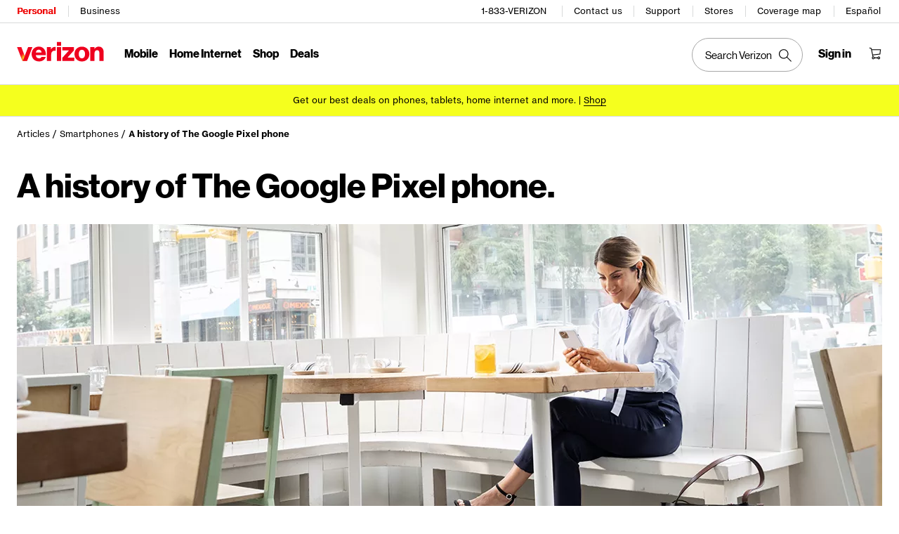

--- FILE ---
content_type: text/html; charset=UTF-8
request_url: https://www.verizon.com/articles/Smartphones/history-of-google-pixel/
body_size: 25294
content:

<!DOCTYPE HTML>
<html lang="en-US">
    <head>
  <meta charset="UTF-8"/>
  <meta name="viewport" content="width=device-width, initial-scale=1.0, minimum-scale=1, maximum-scale=2.0"/>
  <title>A history of The Google Pixel phone</title>

<meta name="description" content="Since 2016 the Google Pixel has been reimagining what it means to have an Android phone. Learn more about the evolution of Google&#39;s flagship phone."/>


<meta name="robots" content="index,follow"/>
<link rel="canonical" href="https://www.verizon.com/articles/Smartphones/history-of-google-pixel/"/>
<meta property="og:title" content="A history of The Google Pixel phone"/>
<meta property="og:site_name" content="Verizon"/>
<meta property="og:url" content="https://www.verizon.com/articles/Smartphones/history-of-google-pixel/?cmp=ORG-C-HQ-NON-A-EN-NONE-dksoc2020-2S0OM0-VZ"/>
<meta property="og:description" content="Since 2016 the Google Pixel has been reimagining what it means to have an Android phone. Learn more about the evolution of Google&#39;s flagship phone."/>
<meta property="og:type" content="article"/>
<meta property="og:image" content="https://ss7.vzw.com/is/image/VerizonWireless/restaurant-1272x477-replacement2022?scl=1"/>

  <meta http-equiv="x-dns-prefetch-control" content="on"/>
<link rel="preconnect" href="//respframework.verizon.com"/>
<link rel="preconnect" href="//ss7.vzw.com"/>
<link rel="preconnect" href="//scache1.vzw.com"/>
<link rel="preconnect" href="//scache2.vzw.com"/>
<link rel="preconnect" href="//analytics-static.ugc.bazaarvoice.com"/>
<link rel="preconnect" href="//sanalytics.verizonwireless.com"/>
<link rel="preconnect" href="//assets.adobedtm.com"/>
<link rel="preconnect" href="//sanalytics.verizon.com"/>
<link rel="preconnect" href="//edge.adobedc.net"/>
  


  <link rel="preload" href="/etc.clientlibs/vzwcom/components/vzrf/clientlibs/components-base.min.css" as="style"/>
  <link rel="preload" href="/etc.clientlibs/vzwcom/components/vzrf/clientlibs/components-base/sm.min.css" media="screen and (min-width: 320px)" as="style"/>
  <link rel="preload" href="/etc.clientlibs/vzwcom/components/vzrf/clientlibs/components-base/md.min.css" media="screen and (min-width: 768px)" as="style"/>
  <link rel="preload" href="/etc.clientlibs/vzwcom/components/vzrf/clientlibs/components-base/lg.min.css" media="screen and (min-width: 991px)" as="style"/>
  <link rel="preload" href="/etc.clientlibs/vzwcom/components/vzrf/clientlibs/components-base/xl.min.css" media="screen and (min-width: 1200px)" as="style"/>




  <link rel="preload" href="https://www.verizon.com/etc/designs/vzwcom/gnav20/core.css" as="style"/>



<link rel="preload" href="https://scache1.vzw.com/globalnav/fonts/verizon-nhg/VerizonNHGeDS-Regular.woff2" crossorigin="anonymous" as="font" type="font/woff2"/>
<link rel="preload" href="https://scache2.vzw.com/globalnav/fonts/verizon-nhg/VerizonNHGeDS-Bold.woff2" crossorigin="anonymous" as="font" type="font/woff2"/>
<link rel="preload" href="https://scache1.vzw.com/globalnav/fonts/verizon-nhg/VerizonNHGeTX-Regular.woff2" crossorigin="anonymous" as="font" type="font/woff2"/>
<link rel="preload" href="https://scache2.vzw.com/globalnav/fonts/verizon-nhg/VerizonNHGeTX-Bold.woff2" crossorigin="anonymous" as="font" type="font/woff2"/>














  

  <script type="text/javascript">
  (function () {
    function getCookie(cookieName) {
      var name = cookieName + "=";
      var cookieArray = document.cookie.split(";");
      for (var i = 0; i < cookieArray.length; i++) {
        var cookie = cookieArray[i];
        while (cookie.charAt(0) == " ") cookie = cookie.substring(1);
        if (cookie.indexOf(name) == 0) return cookie.substring(name.length, cookie.length);
      }
      return "";
    }

    function getCondition() {
      if (location.pathname == "/") {
        return "postpaid_homepage";
      } else if (location.pathname == "/prepaid/") {
        return "prepaid_homepage";
      } else {
        return "landing page";
      }
    }

    function getURLClassification() {

      let classificationProp = "";
      if (classificationProp.length != 0) {
        return classificationProp;
      } else {


        const urlClassifications = [
          { url: 'home', classification: 'total_home' },
          { url: 'speedtest', classification: 'total_home' },
          { url: 'home/internet/5g', classification: '5g_home' },
          { url: 'home/internet/fios-', classification: 'fios' },
          { url: 'home/internet/lte', classification: 'lte' },
          { url: 'home/fios-', classification: 'fios' },
          { url: 'discounts', classification: 'mnh' },
          { url: 'featured', classification: 'mnh' },
          { url: 'home/internet/near-me', classification: 'near_me' }
        ]

        const currentUrl = window.location.href;
        const urlObject = new URL(currentUrl);
        const relativeUrl = urlObject.pathname.toLowerCase();
        let urlClassificationValue = ""

        const matchURL = urlClassifications.filter(({ url, classification }) => {
          if (relativeUrl.startsWith(url, 1)) {
            urlClassificationValue = classification;
            return true;
          }

        });

        if (matchURL.length == 0) {
          let intent = "learn";
          if (intent == "learn") {
            urlClassificationValue = "mobility";
          }
        }


        return urlClassificationValue;
      }
    }

    function getPlatform() {
      if (navigator.userAgent.match(/Android|webOS|iPhone|iPad|iPod|BlackBerry|Windows Phone/i)) {
        if (window.innerWidth < 768) {
          return "mobile";
        }
        return "tablet";
      }
      return "desktop";
    }

    var businessGroup = "wireless";
    var isWireless = businessGroup === "wireless" || !businessGroup;

    var pathName = "/content/wcms/articles/Smartphones/history-of-google-pixel",
      flowName,
      pageName;

    pathName = pathName.replace(/\/$/, "").split("/");
    pathName.splice(0, 3);

    if (pathName.length <= 1) {
      flowName = pathName[0];
      pageName = pathName[0];
    } else {
      flowName = pathName[0];
      pathName.splice(0, 1);
      pageName = pathName.join("_");
    }

    var dataLayer = {
      cmp: {
        all: "", // Marketing campaign Code
      },

      error: {
        code: "", // error code (ex:400,503)
      },

      page: {
        channel: "learn", // site section
        channelSession: "",
        detail: "",
        displayChannel: "vzw",
        flow: flowName,
        id: getCondition() + ",LP_AC",
        name: pageName,
        sourceChannel: "vzw",
        type: "landing page", // If error or applicable only on AEM Pages
        subFlow: "", // For Wireless
        throttleList: "",
        urlClassification: getURLClassification()
      },

      event: {
        value: "", // Eg: login,scAdd,scOpen,scRemove, purchase,
      },

      search: {
        term: "",
        type: "",
      },

      target: {
        assetsRequested: "", // Assets Requested (on-hold, don’t populate)
        assetAttributes: "", // Asset Attributes (on-hold, don’t populate)
        assetsLeveraged: "", // Assets Leveraged (on-hold, don’t populate)
        offer: "", // Offer ID
        abTest: "",
        audience: "",
        campaign: "",
        experience: "", // AB test experience
        message: "", // any message which is shown to customer on the page
        offer: "",
        cloud: "", // marketing cloud id
        sandbox: "", // AB Test Experience Name
        evolv: "",
        engagement: {
          intent: "learn", //  kind of flow(ordering, payment etc)
          id: "", //  the specific ID of the engagement within the SOI application
          offered: "", //  Response to engagement or what the customer is interacting with in an engagement
        },
      },

      txn: {
        agent: "", // Agent Enterprise ID (10 digit; captured on Nuance chat when customer talks with live agent)
        discount: "", // Order Discount in $
        productsQualified: "", // PRODUCTS QUALIFIED
        productSelected: "", // PRODUCTS SELECTED
        discountId: "", // Discount ID / Promo ID entered
        id: "", // order ID
        offer: "", // Offer ID at order level
        autoPay: "", // used to capture autopay enabled and disabled. capture during login along with customer info
        offerType: "", // What kind of offer. Eg: Bestmatch, Upsell etc
        orderType: "", // Eg: AAL, Upgrade etc
        paymentType: "", // Eg: Credit Card, Debit Card etc
        rewardOffer: "", // Verizon Up rewards Code
        outletId: "", // for POS
        cartId: "", // either the channel cart id or shared cart ID
        shippingZip: "",
        shippingTotal: "", // TotalShipping charge in dollars
        status: "", // Eg: order cancelled, pending order, order confirmed etc
        total: "", // $$transaction price

        product: {
          owns: {
            // Existing Products
            name: "", // Product ID
            sorId: "", // USOC / ISOC
            category: "",
            qty: "",
            offer: "", // offer ID
            discount: "", // Discount ID
            recurringPrice: "", // eVar32
            nonRecurringPrice: "",
            line: "",
            shared: "", // (Y/N),
          },

          current: {
            // Existing Products
            name: "",
            sorId: "",
            merchCat: "", // where did you see the product (eg: product grid wall pge/ hp /banner etc)
            category: "",
            offer: "",
            discount: "",
            qty: "",
            quoteid: "", // for POS
            recurringPrice: "", //
            nonRecurringPrice: "",
            line: "",
            sku: "",
            tradeInQty: "",
            tradeInAmt: "",
            contractType: "", // Contract Type
            rebate: "",
            shippingCharge: "", // Shipping charge in dollar
            shippingType: "", // Eg: Standard Shipping/pick up from store etc
            shared: "", // (Y/N)
          },
        },
      },

      user: {
        existingServices: "", // Existing Services
        account: "", // hashed account
        accountType: "", // Eg: Postpaid, Prepaid, Unlimited
        customerRole: getCookie("role"), // captures customer role like accountholder, manager etc
        customerType: "", // Wireless - PE,ME,BE
        authStatus: (getCookie("loggedIn") || getCookie("islogin")) ? "logged in" : "anonymous",
        id: "", // hashed MDN
        tenure: "", // from how long user/account tenure with Verizon
        prospect: "",
        session: getCookie("GLOBALID"), // Global Session ID (session ID carried over from GHP/Landing Page)
        chatId: "", // Nuance Chat ID
        zip: getCookie("ZIPCODE"),
        "emcAccountId ": "", // hashed (SHA256) customer identifiers and email addresses that CRM embeds into each email URL
        "emcEmailId ": "", // hashed (SHA256) customer identifiers and email addresses that CRM embeds into each email URL
        "emcMdn ": "", // hashed (SHA256) customer identifiers and email addresses that CRM embeds into each email URL
      },

      utils: {
        StrategyApiKey: "", // Strategy API Key (on-hold, don’t populate for now)
        appApiKey: "", // Application API Key (on-hold, don’t populate for now)
        pegaCaseId: "", // Pega Case ID/Pega Recommendation ID
        athenaSession: "", // For Pega NBA recommendation (If not available, please leave it blank)
        outcome: "", // Decision Outcome (‘Y’/’N (when pega offer is shown by default)’/blank)
        pegaOffer: "",
      },

      platform: {
        call: "", // Call ID
      },

      content: {
        mktgId: "", // Marketing Audience ID
      },

      env: {
        businessUnit: "wireless", // Business Unit (eg: Wireline, Wireless, Cloud)
        channel: getPlatform() + " store", // Site Section Level 1
      },
    };

    window.vzdl = window.vzdl || dataLayer;

    if (window.VZTAG_IS_READY) {
      window.vztag.api.dispatch("pageView");
    } else {
      // Otherwise, wait until we broadcast that we're ready:
      document.addEventListener("vztagReady", function () {
        window.vztag.api.dispatch("pageView");
      });
    }
  })();
</script>

  


  <script type="text/javascript" src="//assets.adobedtm.com/2ea7ee22c8c2/ece9aa9bcf6f/launch-72284e178e44.min.js"></script>
  





  
  
  
  <link href="/etc.clientlibs/vzwcom/components/vzrf/clientlibs/components-base.min.css" rel="stylesheet" type="text/css" xmlns="http://www.w3.org/1999/xhtml">




  
  
  <link href="/etc.clientlibs/vzwcom/components/vzrf/clientlibs/components-base/sm.min.css" media="screen and (min-width: 320px)" rel="stylesheet" type="text/css" xmlns="http://www.w3.org/1999/xhtml">



  
  
  <link href="/etc.clientlibs/vzwcom/components/vzrf/clientlibs/components-base/md.min.css" media="screen and (min-width: 768px)" rel="stylesheet" type="text/css" xmlns="http://www.w3.org/1999/xhtml">



  
  
  <link href="/etc.clientlibs/vzwcom/components/vzrf/clientlibs/components-base/lg.min.css" media="screen and (min-width: 991px)" rel="stylesheet" type="text/css" xmlns="http://www.w3.org/1999/xhtml">



  
  
  <link href="/etc.clientlibs/vzwcom/components/vzrf/clientlibs/components-base/xl.min.css" media="screen and (min-width: 1200px)" rel="stylesheet" type="text/css" xmlns="http://www.w3.org/1999/xhtml">




  

  
    
    

    

    
    
    


  

   
   
   
   
   
   
 
   <link rel="stylesheet" href="/content/dam/vzwcom/seo-articles/shared.css">

  
  
  
    <link rel="stylesheet" href="https://www.verizon.com/etc/designs/vzwcom/gnav20/core.css" type="text/css"/>
  
  
</template>
</head>
    <body class="page basicpage" id="page-0ca783239b">
        
        
        
            




            



            
<div class="root responsivegrid">


<div class="aem-Grid aem-Grid--12 aem-Grid--default--12 ">
    
    <div class="header aem-GridColumn aem-GridColumn--default--12"><div id="vz-gh20">
  
  <div class="xf-page-unified xfpage page basicpage">
<div class="gnav20 " data-exp-name="Mobile">
     <input type="hidden" id="cradle-context"/></input>
    <div class="gnav20-sticky-content">    	
     	




    
    
    <div class="gnav20-apicomponentnewdesign">


<a class="gnav20-header-accessibility" tabindex="0" href="https://www.verizon.com/accessibility">
	<span>Accessibility Resource Center</span>
</a>
<a class="gnav20-header-accessibility" href="#gnav20-header-end" tabindex="0" id="gnav20-skip-to-main-content-id">
	<span>Skip to main content</span>
</a>

<div class="gnav20-width-wrapper gnav20-new-design   gnav20-new-search-style gnav20-promo-bottom" data-gnav20-container="header">
	
	
	<div class="gnav20-vzhmoverlay"></div>
	<div class="gnav20-main">
		




    
    
    <div class="gnav20-gnav-new-design">

<div class="gnav20-desktop" item-title="all">
	<div class="gnav20-row-one">
		<div class="gnav20-grid1-wrapper">
			




    
    
    <div class="gnav20-eyebrow">

<div class="gnav20-eyebrow-link-list" item-title="eyebrow">
    <div class="gnav20-eyebrow-link-list-item gnav20-two">
        <a x-cq-linkchecker="skip" id="gnav20-eyebrow-link-Personal" href="https://www.verizon.com/" data-label="Personal" aria-label="Verizon Personal Services HomePage" class="gnav20-main-header gnav20-selected">Personal</a>
    
        <a x-cq-linkchecker="skip" id="gnav20-eyebrow-link-Business" href="https://www.verizon.com/business/?cmp=vcgref_naveyebrow" data-label="Business" aria-label="Verizon Business Services HomePage" class="gnav20-main-header ">Business</a>
    </div>
</div>



</div>



		</div>		
		<div class="gnav20-utility">		
			




    
    
    <div class="gnav20-store">

<div class="gnav20-utility-wrapper" item-title="tollfree">
	<div>
				
		<a aria-label="1-833-VERIZON" href="tel:+18338374966">
			
			1-833-VERIZON
			
		</a>			
		
	</div>
</div></div>


    
    
    <div class="gnav20-store">

<div class="gnav20-utility-wrapper" item-title="contactus">
	<div>
				
		<a aria-label="Contact us" href="https://www.verizon.com/support/contact-us/">
			
			Contact us
			
		</a>			
		
	</div>
</div></div>


    
    
    <div class="gnav20-store">

<div class="gnav20-utility-wrapper" item-title="support">
	<div>
				
		<a aria-label="Support" href="https://www.verizon.com/support/">
			
			Support
			
		</a>			
		
	</div>
</div></div>


    
    
    <div class="gnav20-store">

<div class="gnav20-utility-wrapper" item-title="store">
	<div>
				
		<a aria-label="Stores" href="https://www.verizon.com/stores/">
			
			Stores
			
		</a>			
		
	</div>
</div></div>


    
    
    <div class="gnav20-store">

<div class="gnav20-utility-wrapper" item-title="coveragemap">
	<div>
				
		<a aria-label="Coverage map" href="https://www.verizon.com/coverage-map/">
			
			Coverage map
			
		</a>			
		
	</div>
</div></div>


    
    
    <div class="gnav20-localization">

    
		<div class="gnav20-utility-wrapper " item-title="localization">
			
				
				<a class="gnav20-lang-link" aria-label="Switch to Español language website" data-href="https://espanol.verizon.com/" href="https://espanol.verizon.com/" data-lang="Español" mporgnav="">Español</a>
					
			
		</div>
    

</div>



        </div>
    </div>
	<div class="gnav20-row-two">
		<div class="gnav20-grid1-wrapper">
			




    
    
    <div class="gnav20-logo">

    
    
    <div class="gnav20-logo-wrapper gnav20-relative-index">
        <a class="gnav20-logoWhiteBg" title="Verizon Home Page" href="https://www.verizon.com/" target="_self"></a>
        
        
    </div>
</div>



		</div>
		<div class="gnav20-navigation">
			




    
    
    <div class="gnav20-navigation">
<div class="gnav20-global-nav-list gnav20-navigation-list" item-title="L1">
	




    
    
    <div class="gnav20-navigation-item">

	<div class="gnav20-primary-menu gnav20-featured-card">
		
		
			<a class="gnav20-menu-label gnav20-menu-label-button" x-cq-linkchecker="skip" href="https://www.verizon.com/plans/unlimited/">Mobile</a>
		
		<a aria-hidden="true" class="gnav20-menu-label-link" href="https://www.verizon.com/plans/unlimited/" tabindex="-1" x-cq-linkchecker="skip">Mobile</a>

		<div class="gnav20-sub-header-menu gnav20-sub-menu" style="display:none">
			<div class="gnav20-content-wrapper  ">
				<div class="gnav20-featured-card-top-label">
					Mobile
				</div>
				
					<ul role="presentation" class="gnav20-submenu-column gnav20-L1 gnav20-featured-scroll-area">
						
					</ul>
				
				
				
			</div>
			<div class="gnav20-nav-utility">
				<button class="gnav20-nav-search-icon" aria-label="Search Verizon">
					<svg focusable="false" xmlns="http://www.w3.org/2000/svg" width="18" height="18" viewBox="0 0 18 18">
						<path fill="#000" fillrule="nonzero" d="M17.896 17.101l-5.995-5.994A6.721 6.721 0 0 0 13.5 6.75a6.75 6.75 0 1 0-6.75 6.75c1.661 0 3.18-.603 4.356-1.598l5.995 5.995.795-.796zM6.75 12.375A5.63 5.63 0 0 1 1.125 6.75 5.63 5.63 0 0 1 6.75 1.125a5.63 5.63 0 0 1 5.625 5.625 5.63 5.63 0 0 1-5.625 5.625z">
						</path>
					</svg>
				</button>
				<button class="gnav20-nav-close" aria-label="Close Nav Panel" tabindex="0">Close</button>
			</div>
			<div class="gnav20-nav-mask" aria-hidden="true">&nbsp;</div>
			<div class="gnav20-placeholder-1" style="display:none"></div>
		</div>
	</div>

</div>


    
    
    <div class="gnav20-navigation-item">

	<div class="gnav20-primary-menu gnav20-featured-card">
		
		
			<a class="gnav20-menu-label gnav20-menu-label-button" x-cq-linkchecker="skip" href="https://www.verizon.com/home/internet/">Home Internet</a>
		
		<a aria-hidden="true" class="gnav20-menu-label-link" href="https://www.verizon.com/home/internet/" tabindex="-1" x-cq-linkchecker="skip">Home Internet</a>

		<div class="gnav20-sub-header-menu gnav20-sub-menu" style="display:none">
			<div class="gnav20-content-wrapper  ">
				<div class="gnav20-featured-card-top-label">
					Home Internet
				</div>
				
					<ul role="presentation" class="gnav20-submenu-column gnav20-L1 gnav20-featured-scroll-area">
						
					</ul>
				
				
				
			</div>
			<div class="gnav20-nav-utility">
				<button class="gnav20-nav-search-icon" aria-label="Search Verizon">
					<svg focusable="false" xmlns="http://www.w3.org/2000/svg" width="18" height="18" viewBox="0 0 18 18">
						<path fill="#000" fillrule="nonzero" d="M17.896 17.101l-5.995-5.994A6.721 6.721 0 0 0 13.5 6.75a6.75 6.75 0 1 0-6.75 6.75c1.661 0 3.18-.603 4.356-1.598l5.995 5.995.795-.796zM6.75 12.375A5.63 5.63 0 0 1 1.125 6.75 5.63 5.63 0 0 1 6.75 1.125a5.63 5.63 0 0 1 5.625 5.625 5.63 5.63 0 0 1-5.625 5.625z">
						</path>
					</svg>
				</button>
				<button class="gnav20-nav-close" aria-label="Close Nav Panel" tabindex="0">Close</button>
			</div>
			<div class="gnav20-nav-mask" aria-hidden="true">&nbsp;</div>
			<div class="gnav20-placeholder-1" style="display:none"></div>
		</div>
	</div>

</div>


    
    
    <div class="gnav20-navigation-item">

	<div class="gnav20-primary-menu gnav20-featured-card">
		
			<button id="gnav20-Shop-L1" aria-label="Shop Menu List" aria-expanded="false" class="gnav20-menu-label gnav20-menu-label-button gnav20-haschild">Shop</button>
			<button id="gnav20-Shop-L1-goback" aria-label="Shop Menu List" aria-expanded="false" class="gnav20-menu-label gnav20-menu-label-button gnav20-goback">Shop</button>
		
		
		<a aria-hidden="true" class="gnav20-menu-label-link" href="https://www.verizon.com/shop/" tabindex="-1" x-cq-linkchecker="skip">Shop</a>

		<div class="gnav20-sub-header-menu gnav20-sub-menu" style="display:none">
			<div class="gnav20-content-wrapper  ">
				<div class="gnav20-featured-card-top-label">
					Shop
				</div>
				
					<ul role="presentation" class="gnav20-submenu-column gnav20-L1 gnav20-featured-scroll-area">
						
							<li role="presentation">
								
									<a x-cq-linkchecker="skip" id="gnav20-Shop-L2-1" class="gnav20-haschild " href="https://www.verizon.com/smartphones/">Devices
									</a>
									<a onkeydown="handleGnav20KeyDownEvent()" x-cq-linkchecker="skip" id="gnav20-Shop-L2-1-goback" class="gnav20-goback gnav20-hide-on-desktop" href="javascript:void(0)" aria-label="Devices menu list" aria-expanded="false" role="button">Devices
									</a>
								
								
								<div class="gnav20-L2-content-wrapper">
									<div class="gnav20-submenu-column gnav20-L2 gnav20-featured-card-top-label" style="display:none">
										Devices
									</div>
									
									<ul role="presentation" item-title="L2" class="gnav20-submenu-column gnav20-featured-scroll-area gnav20-L2 gnav20-mega-column-0" style="display:none">
										<li role="presentation">
											
											
												<a x-cq-linkchecker="skip" id="gnav20-Shop-L3-1" href="https://www.verizon.com/smartphones/">Smartphones
												</a>
											
											
											
										</li>
										
									
										<li role="presentation">
											
											
												<a x-cq-linkchecker="skip" id="gnav20-Shop-L3-2" href="https://www.verizon.com/smartphones/certified-pre-owned/">Certified pre-owned phones
												</a>
											
											
											
										</li>
										
									
										<li role="presentation">
											
												<a x-cq-linkchecker="skip" id="Shop-L3-3" class="gnav20-haschild ">Featured smartphones
												</a>
												<a onkeydown="handleGnav20KeyDownEvent()" x-cq-linkchecker="skip" id="gnav20-Shop-L3-3-goback" class="gnav20-goback" href="javascript:void(0)" aria-label="Featured smartphones menu list" aria-expanded="false" role="button">Featured smartphones
												</a>
											
											
											<div class="gnav20-submenu-column gnav20-L3 gnav20-featured-card-top-label" style="display:none;">
												Featured smartphones
											</div>
											<ul role="presentation" item-title="L3" class="gnav20-submenu-column gnav20-L3 gnav20-featured-scroll-area" style="display:none;">
												<li role="presentation">
													<a x-cq-linkchecker="skip" id="gnav20-Shop-L4-9" href="https://www.verizon.com/smartphones/apple-iphone-17-pro/">Apple iPhone 17 Pro
													</a>
												</li>
											
												<li role="presentation">
													<a x-cq-linkchecker="skip" id="gnav20-Shop-L4-10" href="https://www.verizon.com/smartphones/apple-iphone-17-pro-max/">Apple iPhone 17 Pro Max
													</a>
												</li>
											
												<li role="presentation">
													<a x-cq-linkchecker="skip" id="gnav20-Shop-L4-11" href="https://www.verizon.com/smartphones/samsung-galaxy-s25-ultra/">Samsung Galaxy S25 Ultra
													</a>
												</li>
											
												<li role="presentation">
													<a x-cq-linkchecker="skip" id="gnav20-Shop-L4-12" href="https://www.verizon.com/smartphones/google-pixel-10-pro/">Google Pixel 10 Pro
													</a>
												</li>
											</ul>
										</li>
										
									
										<li role="presentation">
											
											
												<a x-cq-linkchecker="skip" data-show-for="role:accountholder,role:accountmanager" id="gnav20-Shop-L3-4" href="https://www.verizon.com/sales/nextgen/mdnselection.html?mtnFlow=M&fromGnav=true">Upgrade your device
												</a>
											
											
											
										</li>
										
									
										<li role="presentation">
											
											
												<a x-cq-linkchecker="skip" id="gnav20-Shop-L3-5" href="https://www.verizon.com/bring-your-own-device/">Bring your own device
												</a>
											
											
											
										</li>
										
									
										<li role="presentation">
											
											
												<a x-cq-linkchecker="skip" id="gnav20-Shop-L3-6" href="https://www.verizon.com/devices/?condition=unlocked">Unlocked phones
												</a>
											
											
											
										</li>
										
									
										<li role="presentation">
											
											
												<a x-cq-linkchecker="skip" id="gnav20-Shop-L3-7" href="https://www.verizon.com/featured/shop-phones-devices/">Other phones
												</a>
											
											
											
										</li>
										
									
										<li role="presentation">
											
											
												<a x-cq-linkchecker="skip" id="gnav20-Shop-L3-8" href="https://www.verizon.com/trade-in/">Trade in your device
												</a>
											
											
											
										</li>
										
									
										<li role="presentation">
											
											
												<a x-cq-linkchecker="skip" id="gnav20-Shop-L3-9" href="https://www.verizon.com/tablets/">Tablets &amp; laptops
												</a>
											
											
											
										</li>
										
									
										<li role="presentation">
											
											
												<a x-cq-linkchecker="skip" id="gnav20-Shop-L3-10" href="https://www.verizon.com/connected-smartwatches/">Watches
												</a>
											
											
											
										</li>
										
									
										<li role="presentation">
											
											
												<a x-cq-linkchecker="skip" id="gnav20-Shop-L3-11" href="https://www.verizon.com/connected-smartwatches/certified-pre-owned/">Certified pre-owned watches
												</a>
											
											
											
										</li>
										
									
										<li role="presentation">
											
											
												<a x-cq-linkchecker="skip" id="gnav20-Shop-L3-12" href="https://www.verizon.com/internet-devices/">Jetpacks &amp; hotspots
												</a>
											
											
											
										</li>
										
											
										
									</ul>
									
								</div>
							</li>
						
							<li role="presentation">
								
									<a x-cq-linkchecker="skip" id="gnav20-Shop-L2-2" class="gnav20-haschild " href="https://www.verizon.com/plans/">Mobile plans
									</a>
									<a onkeydown="handleGnav20KeyDownEvent()" x-cq-linkchecker="skip" id="gnav20-Shop-L2-2-goback" class="gnav20-goback gnav20-hide-on-desktop" href="javascript:void(0)" aria-label="Mobile plans menu list" aria-expanded="false" role="button">Mobile plans
									</a>
								
								
								<div class="gnav20-L2-content-wrapper">
									<div class="gnav20-submenu-column gnav20-L2 gnav20-featured-card-top-label" style="display:none">
										Mobile plans
									</div>
									
									<ul role="presentation" item-title="L2" class="gnav20-submenu-column gnav20-featured-scroll-area gnav20-L2 gnav20-mega-column-0" style="display:none">
										<li role="presentation">
											
											
												<a x-cq-linkchecker="skip" id="gnav20-Shop-L3-13" href="https://www.verizon.com/plans/">Shop all plans
												</a>
											
											
											
										</li>
										
									
										<li role="presentation">
											
											
												<a x-cq-linkchecker="skip" id="gnav20-Shop-L3-14" href="https://www.verizon.com/plans/unlimited/">Unlimited
												</a>
											
											
											
										</li>
										
									
										<li role="presentation">
											
											
												<a x-cq-linkchecker="skip" id="gnav20-Shop-L3-15" href="https://www.verizon.com/products-perks/international-travel/">International &amp; travel
												</a>
											
											
											
										</li>
										
									
										<li role="presentation">
											
											
												<a x-cq-linkchecker="skip" id="gnav20-Shop-L3-16" href="https://www.verizon.com/plans/devices/">Connected devices
												</a>
											
											
											
										</li>
										
									
										<li role="presentation">
											
											
												<a x-cq-linkchecker="skip" id="gnav20-Shop-L3-17" href="https://www.verizon.com/bring-your-own-device/">Bring your own device
												</a>
											
											
											
										</li>
										
									
										<li role="presentation">
											
											
												<a x-cq-linkchecker="skip" id="gnav20-Shop-L3-18" href="https://www.verizon.com/plans/devices/connected-cars#tab-nav">Connected car plans
												</a>
											
											
											
										</li>
										
											
										
									</ul>
									
								</div>
							</li>
						
							<li role="presentation">
								
									<a x-cq-linkchecker="skip" id="gnav20-Shop-L2-3" class="gnav20-haschild " href="https://www.verizon.com/home/">Home internet plans
									</a>
									<a onkeydown="handleGnav20KeyDownEvent()" x-cq-linkchecker="skip" id="gnav20-Shop-L2-3-goback" class="gnav20-goback gnav20-hide-on-desktop" href="javascript:void(0)" aria-label="Home internet plans menu list" aria-expanded="false" role="button">Home internet plans
									</a>
								
								
								<div class="gnav20-L2-content-wrapper">
									<div class="gnav20-submenu-column gnav20-L2 gnav20-featured-card-top-label" style="display:none">
										Home internet plans
									</div>
									
									<ul role="presentation" item-title="L2" class="gnav20-submenu-column gnav20-featured-scroll-area gnav20-L2 gnav20-mega-column-0" style="display:none">
										<li role="presentation">
											
											
												<a x-cq-linkchecker="skip" id="gnav20-Shop-L3-19" href="https://www.verizon.com/home/internet/">Shop all home solutions
												</a>
											
											
											
										</li>
										
									
										<li role="presentation">
											
											
												<a x-cq-linkchecker="skip" id="gnav20-Shop-L3-20" href="https://www.verizon.com/home/internet/fios-fastest-internet/">Fios Home Internet
												</a>
											
											
											
										</li>
										
									
										<li role="presentation">
											
											
												<a x-cq-linkchecker="skip" id="gnav20-Shop-L3-21" href="https://www.verizon.com/home/internet/5g/">5G Home Internet
												</a>
											
											
											
										</li>
										
									
										<li role="presentation">
											
											
												<a x-cq-linkchecker="skip" id="gnav20-Shop-L3-22" href="https://www.verizon.com/home/internet/wi-fi-backup/">Wi-Fi Backup
												</a>
											
											
											
										</li>
										
									
										<li role="presentation">
											
											
												<a x-cq-linkchecker="skip" id="gnav20-Shop-L3-23" href="https://www.verizon.com/home-office-solutions/">Home phone
												</a>
											
											
											
										</li>
										
									
										<li role="presentation">
											
											
												<a x-cq-linkchecker="skip" id="gnav20-Shop-L3-24" href="https://www.verizon.com/home/fios-tv/"> Fios TV
												</a>
											
											
											
										</li>
										
									
										<li role="presentation">
											
											
												<a x-cq-linkchecker="skip" id="gnav20-Shop-L3-25" href="https://www.verizon.com/home/internet/moving">Moving
												</a>
											
											
											
										</li>
										
									
										<li role="presentation">
											
												<a x-cq-linkchecker="skip" id="Shop-L3-26" class="gnav20-haschild " href="https://www.verizon.com/home/accessories/">Fios accessories
												</a>
												<a onkeydown="handleGnav20KeyDownEvent()" x-cq-linkchecker="skip" id="gnav20-Shop-L3-26-goback" class="gnav20-goback" href="javascript:void(0)" aria-label="Fios accessories menu list" aria-expanded="false" role="button">Fios accessories
												</a>
											
											
											<div class="gnav20-submenu-column gnav20-L3 gnav20-featured-card-top-label" style="display:none;">
												Fios accessories
											</div>
											<ul role="presentation" item-title="L3" class="gnav20-submenu-column gnav20-L3 gnav20-featured-scroll-area" style="display:none;">
												<li role="presentation">
													<a x-cq-linkchecker="skip" id="gnav20-Shop-L4-3" href="https://www.verizon.com/home/accessories/">Accessories overview
													</a>
												</li>
											
												<li role="presentation">
													<a x-cq-linkchecker="skip" id="gnav20-Shop-L4-4" href="https://www.verizon.com/home/accessories/all-accessories/">Shop all accessories
													</a>
												</li>
											
												<li role="presentation">
													<a x-cq-linkchecker="skip" id="gnav20-Shop-L4-5" href="https://www.verizon.com/home/accessories/cables-connectors/">Cables &amp; connectors
													</a>
												</li>
											
												<li role="presentation">
													<a x-cq-linkchecker="skip" id="gnav20-Shop-L4-6" href="https://www.verizon.com/home/accessories/networking-wifi/">Networking &amp; Wi-Fi
													</a>
												</li>
											
												<li role="presentation">
													<a x-cq-linkchecker="skip" id="gnav20-Shop-L4-7" href="https://www.verizon.com/home/accessories/remote-controls/">TV accessories
													</a>
												</li>
											
												<li role="presentation">
													<a x-cq-linkchecker="skip" id="gnav20-Shop-L4-8" href="https://www.verizon.com/home/accessories/phone-equipment/">Phone equipment
													</a>
												</li>
											</ul>
										</li>
										
									
										<li role="presentation">
											
											
												<a x-cq-linkchecker="skip" id="gnav20-Shop-L3-39" href="https://www.verizon.com/products/smart-home/?s_ProductType=FWA-Accessories">5G Home accessories
												</a>
											
											
											
										</li>
										
									
										<li role="presentation">
											
											
												<a x-cq-linkchecker="skip" id="gnav20-Shop-L3-40" href="https://www.verizon.com/discounts/verizon-forward/">Verizon Forward
												</a>
											
											
											
										</li>
										
											
										
									</ul>
									
								</div>
							</li>
						
							<li role="presentation">
								
									<a x-cq-linkchecker="skip" data-hide-for="role:prepay,role:guest,accStatus:P" id="gnav20-Shop-L2-4" class="gnav20-haschild ">Products &amp; plan perks
									</a>
									<a onkeydown="handleGnav20KeyDownEvent()" x-cq-linkchecker="skip" data-hide-for="role:prepay,role:guest,accStatus:P" id="gnav20-Shop-L2-4-goback" class="gnav20-goback gnav20-hide-on-desktop" href="javascript:void(0)" aria-label="Products &amp; plan perks menu list" aria-expanded="false" role="button">Products &amp; plan perks
									</a>
								
								
								<div class="gnav20-L2-content-wrapper">
									<div class="gnav20-submenu-column gnav20-L2 gnav20-featured-card-top-label" style="display:none">
										Products &amp; plan perks
									</div>
									
									<ul role="presentation" item-title="L2" class="gnav20-submenu-column gnav20-featured-scroll-area gnav20-L2 gnav20-mega-column-0" style="display:none">
										<li role="presentation">
											
											
												<a x-cq-linkchecker="skip" id="gnav20-Shop-L3-43" href="https://www.verizon.com/products-perks/">Shop all
												</a>
											
											
											
										</li>
										
									
										<li role="presentation">
											
											
												<a x-cq-linkchecker="skip" id="gnav20-Shop-L3-44" href="https://www.verizon.com/products-perks/perks/">Plan perks
												</a>
											
											
											
										</li>
										
									
										<li role="presentation">
											
											
												<a x-cq-linkchecker="skip" id="gnav20-Shop-L3-45" href="https://www.verizon.com/products-perks/entertainment/">Entertainment
												</a>
											
											
											
										</li>
										
									
										<li role="presentation">
											
											
												<a x-cq-linkchecker="skip" id="gnav20-Shop-L3-46" href="https://www.verizon.com/products-perks/international-travel/">International &amp; travel
												</a>
											
											
											
										</li>
										
									
										<li role="presentation">
											
											
												<a x-cq-linkchecker="skip" id="gnav20-Shop-L3-47" href="https://www.verizon.com/products-perks/family/">Family
												</a>
											
											
											
										</li>
										
									
										<li role="presentation">
											
											
												<a x-cq-linkchecker="skip" id="gnav20-Shop-L3-48" href="https://www.verizon.com/products-perks/protection/">Protection
												</a>
											
											
											
										</li>
										
									
										<li role="presentation">
											
											
												<a x-cq-linkchecker="skip" id="gnav20-Shop-L3-49" href="https://www.verizon.com/products-perks/home/">Home products
												</a>
											
											
											
										</li>
										
									
										<li role="presentation">
											
											
												<a x-cq-linkchecker="skip" id="gnav20-Shop-L3-50" href="https://www.verizon.com/products-perks/mobile-productivity/">Mobile productivity
												</a>
											
											
											
										</li>
										
									
										<li role="presentation">
											
											
												<a x-cq-linkchecker="skip" id="gnav20-Shop-L3-51" href="https://www.verizon.com/products-perks/banking-cards/">Banking &amp; cards
												</a>
											
											
											
										</li>
										
											
										
									</ul>
									
								</div>
							</li>
						
							<li role="presentation">
								
									<a x-cq-linkchecker="skip" id="gnav20-Shop-L2-5" class="gnav20-haschild " href="https://www.verizon.com/products/">Accessories
									</a>
									<a onkeydown="handleGnav20KeyDownEvent()" x-cq-linkchecker="skip" id="gnav20-Shop-L2-5-goback" class="gnav20-goback gnav20-hide-on-desktop" href="javascript:void(0)" aria-label="Accessories menu list" aria-expanded="false" role="button">Accessories
									</a>
								
								
								<div class="gnav20-L2-content-wrapper">
									<div class="gnav20-submenu-column gnav20-L2 gnav20-featured-card-top-label" style="display:none">
										Accessories
									</div>
									
									<ul role="presentation" item-title="L2" class="gnav20-submenu-column gnav20-featured-scroll-area gnav20-L2 gnav20-mega-column-0" style="display:none">
										<li role="presentation">
											
											
												<a x-cq-linkchecker="skip" id="gnav20-Shop-L3-27" href="https://www.verizon.com/products/">Shop all accessories
												</a>
											
											
											
										</li>
										
									
										<li role="presentation">
											
												<a x-cq-linkchecker="skip" id="Shop-L3-28" class="gnav20-haschild ">Phone &amp; tablet accessories
												</a>
												<a onkeydown="handleGnav20KeyDownEvent()" x-cq-linkchecker="skip" id="gnav20-Shop-L3-28-goback" class="gnav20-goback" href="javascript:void(0)" aria-label="Phone &amp; tablet accessories menu list" aria-expanded="false" role="button">Phone &amp; tablet accessories
												</a>
											
											
											<div class="gnav20-submenu-column gnav20-L3 gnav20-featured-card-top-label" style="display:none;">
												Phone &amp; tablet accessories
											</div>
											<ul role="presentation" item-title="L3" class="gnav20-submenu-column gnav20-L3 gnav20-featured-scroll-area" style="display:none;">
												<li role="presentation">
													<a x-cq-linkchecker="skip" id="gnav20-Shop-L4-13" href="https://www.verizon.com/phone-tablet-accessories/">Shop all
													</a>
												</li>
											
												<li role="presentation">
													<a x-cq-linkchecker="skip" id="gnav20-Shop-L4-14" href="https://www.verizon.com/products/phone-cases/">Phone cases
													</a>
												</li>
											
												<li role="presentation">
													<a x-cq-linkchecker="skip" id="gnav20-Shop-L4-15" href="https://www.verizon.com/products/phone-screen-protectors/">Phone screen protectors
													</a>
												</li>
											
												<li role="presentation">
													<a x-cq-linkchecker="skip" id="gnav20-Shop-L4-16" href="https://www.verizon.com/products/tablet-accessories/">Tablet accessories
													</a>
												</li>
											
												<li role="presentation">
													<a x-cq-linkchecker="skip" id="gnav20-Shop-L4-17" href="https://www.verizon.com/products/charging/">Chargers &amp; cables
													</a>
												</li>
											
												<li role="presentation">
													<a x-cq-linkchecker="skip" id="gnav20-Shop-L4-18" href="https://www.verizon.com/products/phone-attachments/">Phone attachments
													</a>
												</li>
											
												<li role="presentation">
													<a x-cq-linkchecker="skip" id="gnav20-Shop-L4-19" href="https://www.verizon.com/products/magsafe/">MagSafe compatible
													</a>
												</li>
											
												<li role="presentation">
													<a x-cq-linkchecker="skip" id="gnav20-Shop-L4-20" href="https://www.verizon.com/products/phone-accessories/verizon/?sort=best-sellers">Verizon accessories
													</a>
												</li>
											</ul>
										</li>
										
									
										<li role="presentation">
											
												<a x-cq-linkchecker="skip" id="Shop-L3-29" class="gnav20-haschild ">Wearable tech
												</a>
												<a onkeydown="handleGnav20KeyDownEvent()" x-cq-linkchecker="skip" id="gnav20-Shop-L3-29-goback" class="gnav20-goback" href="javascript:void(0)" aria-label="Wearable tech menu list" aria-expanded="false" role="button">Wearable tech
												</a>
											
											
											<div class="gnav20-submenu-column gnav20-L3 gnav20-featured-card-top-label" style="display:none;">
												Wearable tech
											</div>
											<ul role="presentation" item-title="L3" class="gnav20-submenu-column gnav20-L3 gnav20-featured-scroll-area" style="display:none;">
												<li role="presentation">
													<a x-cq-linkchecker="skip" id="gnav20-Shop-L4-21" href="https://www.verizon.com/products/wearable-tech/">Shop all wearable tech
													</a>
												</li>
											
												<li role="presentation">
													<a x-cq-linkchecker="skip" id="gnav20-Shop-L4-22" href="https://www.verizon.com/connected-smartwatches/">Smart watches
													</a>
												</li>
											
												<li role="presentation">
													<a x-cq-linkchecker="skip" id="gnav20-Shop-L4-23" href="https://www.verizon.com/products/fitness-trackers/">Fitness trackers
													</a>
												</li>
											
												<li role="presentation">
													<a x-cq-linkchecker="skip" id="gnav20-Shop-L4-24" href="https://www.verizon.com/products/watch-accessories/">Watch accessories
													</a>
												</li>
											
												<li role="presentation">
													<a x-cq-linkchecker="skip" id="gnav20-Shop-L4-25" href="https://www.verizon.com/products/wearable-tech/?s_ProductType=AI-glasses">AI glasses
													</a>
												</li>
											
												<li role="presentation">
													<a x-cq-linkchecker="skip" id="gnav20-Shop-L4-26" href="https://www.verizon.com/products/wearable-tech/?s_ProductType=Smart-Rings">Smart rings
													</a>
												</li>
											</ul>
										</li>
										
									
										<li role="presentation">
											
											
												<a x-cq-linkchecker="skip" id="gnav20-Shop-L3-30" href="https://www.verizon.com/batteries-and-chargers/">Charging
												</a>
											
											
											
										</li>
										
									
										<li role="presentation">
											
											
												<a x-cq-linkchecker="skip" id="gnav20-Shop-L3-31" href="https://www.verizon.com/audio/">Audio
												</a>
											
											
											
										</li>
										
									
										<li role="presentation">
											
											
												<a x-cq-linkchecker="skip" id="gnav20-Shop-L3-32" href="https://www.verizon.com/gaming/gaming-store/">Gaming
												</a>
											
											
											
										</li>
										
									
										<li role="presentation">
											
											
												<a x-cq-linkchecker="skip" id="gnav20-Shop-L3-33" href="https://www.verizon.com/smart-home/">Smart home
												</a>
											
											
											
										</li>
										
									
										<li role="presentation">
											
											
												<a x-cq-linkchecker="skip" id="gnav20-Shop-L3-34" href="https://www.verizon.com/products/sale/">Deals
												</a>
											
											
											
										</li>
										
											
										
									</ul>
									
								</div>
							</li>
						
							<li role="presentation">
								
									<a x-cq-linkchecker="skip" id="gnav20-Shop-L2-6" class="gnav20-haschild " href="https://www.verizon.com/prepaid/">Verizon Prepaid
									</a>
									<a onkeydown="handleGnav20KeyDownEvent()" x-cq-linkchecker="skip" id="gnav20-Shop-L2-6-goback" class="gnav20-goback gnav20-hide-on-desktop" href="javascript:void(0)" aria-label="Verizon Prepaid menu list" aria-expanded="false" role="button">Verizon Prepaid
									</a>
								
								
								<div class="gnav20-L2-content-wrapper">
									<div class="gnav20-submenu-column gnav20-L2 gnav20-featured-card-top-label" style="display:none">
										Verizon Prepaid
									</div>
									
									<ul role="presentation" item-title="L2" class="gnav20-submenu-column gnav20-featured-scroll-area gnav20-L2 gnav20-mega-column-0" style="display:none">
										<li role="presentation">
											
											
												<a x-cq-linkchecker="skip" id="gnav20-Shop-L3-35" href="https://www.verizon.com/prepaid/">Prepaid overview
												</a>
											
											
											
										</li>
										
									
										<li role="presentation">
											
												<a x-cq-linkchecker="skip" id="Shop-L3-36" class="gnav20-haschild ">Prepaid plans
												</a>
												<a onkeydown="handleGnav20KeyDownEvent()" x-cq-linkchecker="skip" id="gnav20-Shop-L3-36-goback" class="gnav20-goback" href="javascript:void(0)" aria-label="Prepaid plans menu list" aria-expanded="false" role="button">Prepaid plans
												</a>
											
											
											<div class="gnav20-submenu-column gnav20-L3 gnav20-featured-card-top-label" style="display:none;">
												Prepaid plans
											</div>
											<ul role="presentation" item-title="L3" class="gnav20-submenu-column gnav20-L3 gnav20-featured-scroll-area" style="display:none;">
												<li role="presentation">
													<a x-cq-linkchecker="skip" id="gnav20-Shop-L4-27" href="https://www.verizon.com/plans/prepaid/">Phone plans
													</a>
												</li>
											
												<li role="presentation">
													<a x-cq-linkchecker="skip" id="gnav20-Shop-L4-28" href="https://www.verizon.com/prepaid/smartwatch-plans/">Smartwatch plans
													</a>
												</li>
											
												<li role="presentation">
													<a x-cq-linkchecker="skip" id="gnav20-Shop-L4-29" href="https://www.verizon.com/prepaid/tablet-plans/">Tablet plans
													</a>
												</li>
											
												<li role="presentation">
													<a x-cq-linkchecker="skip" id="gnav20-Shop-L4-30" href="https://www.verizon.com/prepaid/data-only-plans/">Hotspot &amp; router plans
													</a>
												</li>
											
												<li role="presentation">
													<a x-cq-linkchecker="skip" id="gnav20-Shop-L4-31" href="https://www.verizon.com/plans/prepaid/international/">International plans
													</a>
												</li>
											</ul>
										</li>
										
									
										<li role="presentation">
											
												<a x-cq-linkchecker="skip" id="Shop-L3-37" class="gnav20-haschild ">Devices
												</a>
												<a onkeydown="handleGnav20KeyDownEvent()" x-cq-linkchecker="skip" id="gnav20-Shop-L3-37-goback" class="gnav20-goback" href="javascript:void(0)" aria-label="Devices menu list" aria-expanded="false" role="button">Devices
												</a>
											
											
											<div class="gnav20-submenu-column gnav20-L3 gnav20-featured-card-top-label" style="display:none;">
												Devices
											</div>
											<ul role="presentation" item-title="L3" class="gnav20-submenu-column gnav20-L3 gnav20-featured-scroll-area" style="display:none;">
												<li role="presentation">
													<a x-cq-linkchecker="skip" id="gnav20-Shop-L4-32" href="https://www.verizon.com/smartphones/prepaid/">Smartphones
													</a>
												</li>
											
												<li role="presentation">
													<a x-cq-linkchecker="skip" id="gnav20-Shop-L4-33" href="https://www.verizon.com/smartwatches/prepaid/">Smartwatches
													</a>
												</li>
											
												<li role="presentation">
													<a x-cq-linkchecker="skip" id="gnav20-Shop-L4-34" href="https://www.verizon.com/tablets/prepaid/">Tablets
													</a>
												</li>
											
												<li role="presentation">
													<a x-cq-linkchecker="skip" id="gnav20-Shop-L4-35" href="https://www.verizon.com/internet-devices/prepaid/">Hotspots &amp; routers
													</a>
												</li>
											
												<li role="presentation">
													<a x-cq-linkchecker="skip" id="gnav20-Shop-L4-36" href="https://www.verizon.com/basic-phones/prepaid/">Basic phones
													</a>
												</li>
											
												<li role="presentation">
													<a x-cq-linkchecker="skip" id="gnav20-Shop-L4-37" href="https://www.verizon.com/bring-your-own-device/activate">Bring your own device
													</a>
												</li>
											</ul>
										</li>
										
									
										<li role="presentation">
											
												<a x-cq-linkchecker="skip" id="Shop-L3-38" class="gnav20-haschild ">Deals
												</a>
												<a onkeydown="handleGnav20KeyDownEvent()" x-cq-linkchecker="skip" id="gnav20-Shop-L3-38-goback" class="gnav20-goback" href="javascript:void(0)" aria-label="Deals menu list" aria-expanded="false" role="button">Deals
												</a>
											
											
											<div class="gnav20-submenu-column gnav20-L3 gnav20-featured-card-top-label" style="display:none;">
												Deals
											</div>
											<ul role="presentation" item-title="L3" class="gnav20-submenu-column gnav20-L3 gnav20-featured-scroll-area" style="display:none;">
												<li role="presentation">
													<a x-cq-linkchecker="skip" id="gnav20-Shop-L4-38" href="https://www.verizon.com/deals/prepaid/">All deals
													</a>
												</li>
											
												<li role="presentation">
													<a x-cq-linkchecker="skip" id="gnav20-Shop-L4-39" href="https://www.verizon.com/deals/prepaid/fios-home-internet/">Fios Home Internet
													</a>
												</li>
											</ul>
										</li>
										
									
										<li role="presentation">
											
											
												<a x-cq-linkchecker="skip" id="gnav20-Shop-L3-41" href="https://www.verizon.com/featured/prepaid/why-verizon/">Why Verizon Prepaid
												</a>
											
											
											
										</li>
										
									
										<li role="presentation">
											
											
												<a x-cq-linkchecker="skip" id="gnav20-Shop-L3-42" href="https://www.verizon.com/prepaid/my-verizon-app/">Perks &amp; services
												</a>
											
											
											
										</li>
										
											
										
									</ul>
									
								</div>
							</li>
						
							<li role="presentation">
								
								
									<a x-cq-linkchecker="skip" data-hide-for="role:accountholder,role:accountmanager,role:mobilesecure,accStatus:P" id="gnav20-Shop-L2-7" href="https://www.verizon.com/my-access-rewards/">myAccess
									</a>
								
								<div class="gnav20-L2-content-wrapper">
									
									
								</div>
							</li>
						
							<li role="presentation">
								
								
									<a x-cq-linkchecker="skip" data-show-for="role:accountholder,role:accountmanager,role:mobilesecure" data-hide-for="accStatus:P" id="gnav20-Shop-L2-8" href="https://www.verizon.com/digital/nsa/secure/ui/vzup/">myAccess
									</a>
								
								<div class="gnav20-L2-content-wrapper">
									
									
								</div>
							</li>
						
					</ul>
				
				
				
			</div>
			<div class="gnav20-nav-utility">
				<button class="gnav20-nav-search-icon" aria-label="Search Verizon">
					<svg focusable="false" xmlns="http://www.w3.org/2000/svg" width="18" height="18" viewBox="0 0 18 18">
						<path fill="#000" fillrule="nonzero" d="M17.896 17.101l-5.995-5.994A6.721 6.721 0 0 0 13.5 6.75a6.75 6.75 0 1 0-6.75 6.75c1.661 0 3.18-.603 4.356-1.598l5.995 5.995.795-.796zM6.75 12.375A5.63 5.63 0 0 1 1.125 6.75 5.63 5.63 0 0 1 6.75 1.125a5.63 5.63 0 0 1 5.625 5.625 5.63 5.63 0 0 1-5.625 5.625z">
						</path>
					</svg>
				</button>
				<button class="gnav20-nav-close" aria-label="Close Nav Panel" tabindex="0">Close</button>
			</div>
			<div class="gnav20-nav-mask" aria-hidden="true">&nbsp;</div>
			<div class="gnav20-placeholder-1" style="display:none"></div>
		</div>
	</div>

</div>


    
    
    <div class="gnav20-navigation-item">

	<div class="gnav20-primary-menu gnav20-featured-card">
		
			<button id="gnav20-Deals-L1" aria-label="Deals Menu List" aria-expanded="false" class="gnav20-menu-label gnav20-menu-label-button gnav20-haschild">Deals</button>
			<button id="gnav20-Deals-L1-goback" aria-label="Deals Menu List" aria-expanded="false" class="gnav20-menu-label gnav20-menu-label-button gnav20-goback">Deals</button>
		
		
		<a aria-hidden="true" class="gnav20-menu-label-link" href="https://www.verizon.com/deals/" tabindex="-1" x-cq-linkchecker="skip">Deals</a>

		<div class="gnav20-sub-header-menu gnav20-sub-menu" style="display:none">
			<div class="gnav20-content-wrapper  ">
				<div class="gnav20-featured-card-top-label">
					Deals
				</div>
				
					<ul role="presentation" class="gnav20-submenu-column gnav20-L1 gnav20-featured-scroll-area">
						
							<li role="presentation">
								
								
									<a x-cq-linkchecker="skip" id="gnav20-Deals-L2-1" href="https://www.verizon.com/deals/">Shop all deals
									</a>
								
								<div class="gnav20-L2-content-wrapper">
									
									
								</div>
							</li>
						
							<li role="presentation">
								
								
									<a x-cq-linkchecker="skip" data-show-for="role:accountholder,role:accountmanager" id="gnav20-Deals-L2-2" href="https://www.verizon.com/nextgendigital/sales/browse/auth/myoffers/">My offers
									</a>
								
								<div class="gnav20-L2-content-wrapper">
									
									
								</div>
							</li>
						
							<li role="presentation">
								
								
									<a x-cq-linkchecker="skip" id="gnav20-Deals-L2-3" href="https://www.verizon.com/shop/online/free-cell-phones/">Free phones
									</a>
								
								<div class="gnav20-L2-content-wrapper">
									
									
								</div>
							</li>
						
							<li role="presentation">
								
								
									<a x-cq-linkchecker="skip" id="gnav20-Deals-L2-4" href="https://www.verizon.com/discounts/phone-home-internet-bundle/">Mobile + Home
									</a>
								
								<div class="gnav20-L2-content-wrapper">
									
									
								</div>
							</li>
						
							<li role="presentation">
								
								
									<a x-cq-linkchecker="skip" id="gnav20-Deals-L2-5" href="https://www.verizon.com/deals/products/">Accessories
									</a>
								
								<div class="gnav20-L2-content-wrapper">
									
									
								</div>
							</li>
						
							<li role="presentation">
								
								
									<a x-cq-linkchecker="skip" id="gnav20-Deals-L2-6" href="https://www.verizon.com/financial-services/verizon-visa-card/?origin=gnavHeader">Verizon Visa® Card
									</a>
								
								<div class="gnav20-L2-content-wrapper">
									
									
								</div>
							</li>
						
							<li role="presentation">
								
								
									<a x-cq-linkchecker="skip" id="gnav20-Deals-L2-7" href="https://www.verizon.com/discounts/">Check discounts
									</a>
								
								<div class="gnav20-L2-content-wrapper">
									
									
								</div>
							</li>
						
					</ul>
				
				
				
			</div>
			<div class="gnav20-nav-utility">
				<button class="gnav20-nav-search-icon" aria-label="Search Verizon">
					<svg focusable="false" xmlns="http://www.w3.org/2000/svg" width="18" height="18" viewBox="0 0 18 18">
						<path fill="#000" fillrule="nonzero" d="M17.896 17.101l-5.995-5.994A6.721 6.721 0 0 0 13.5 6.75a6.75 6.75 0 1 0-6.75 6.75c1.661 0 3.18-.603 4.356-1.598l5.995 5.995.795-.796zM6.75 12.375A5.63 5.63 0 0 1 1.125 6.75 5.63 5.63 0 0 1 6.75 1.125a5.63 5.63 0 0 1 5.625 5.625 5.63 5.63 0 0 1-5.625 5.625z">
						</path>
					</svg>
				</button>
				<button class="gnav20-nav-close" aria-label="Close Nav Panel" tabindex="0">Close</button>
			</div>
			<div class="gnav20-nav-mask" aria-hidden="true">&nbsp;</div>
			<div class="gnav20-placeholder-1" style="display:none"></div>
		</div>
	</div>

</div>



</div></div>



		</div>
		<div class="gnav20-utility">
			




    
    
    <div class="gnav20-search-utility">

	<div class="gnav20-utility-wrapper" item-title="search">
		<div class="gnav20-search-wrapper">
			
				<input aria-hidden="true" type="hidden" id="gnav20-search-context" name="isProd" value="true"/></input>
			
			<button class="gnav20-search-icon" id="gnav20-search-icon" aria-label="Search Verizon" data-placeholder-text="Search Verizon"></button>
		</div>
	</div>
</div>


    
    
    <div class="gnav20-account-utility">

<div class="gnav20-utility-wrapper " item-title="signIn">
	<input aria-hidden="true" type="hidden" id="vzSignOut" value="ssoauth.verizon.com"/></input>
	<div class="gnav20-account-box" id="gnav20-account-menu">
		
		
		
			
				<button id="gnav20-sign-id" class="gnav20-sign-in gnav20-hasDropdown  " aria-expanded="false" aria-label="Sign in dropdown menu">
					<span>
						<span>
							Sign in
						</span>
					</span>
				</button>
			
		

		
		<div class="gnav20-dropdown-menu gnav20-hide " id="gnav20-sign-in">
			<p class="gnav20-signin-content-title"></p>
			<ul class="gnav20-dropdown">
				
					<li class="gnav20-dropdown-list gnav20-hide-on-desktop gnav20-goback">
						<button class="gnav20-back-to-menu " aria-label="Back to Menu" tabindex="0">Back to Menu</button>
					</li>
				
				<li class="gnav20-dropdown-list ">
					<a data-hide-for="appid:vpd" id="gnav20-sign-id-list-item-1" class="gnav20-dropdown-list-item" href="https://secure.verizon.com/signin" tabindex="0">Account overview</a>
				</li>
			
				
				<li class="gnav20-dropdown-list ">
					<a data-show-for="appid:vpd" id="gnav20-sign-id-list-item-2" class="gnav20-dropdown-list-item" href="https://www.verizon.com/privacy/secure/your-data" tabindex="0">Account overview</a>
				</li>
			
				
				<li class="gnav20-dropdown-list ">
					<a id="gnav20-sign-id-list-item-3" class="gnav20-dropdown-list-item" href="https://secure.verizon.com/signin?goto=https%3A%2F%2Fwww.verizon.com%2Ffeatured%2Fintent%2F%3Fintent%3Dpaybill" tabindex="0">Pay bill</a>
				</li>
			
				
				<li class="gnav20-dropdown-list ">
					<a id="gnav20-sign-id-list-item-4" class="gnav20-dropdown-list-item" href="https://secure.verizon.com/signin?action=otp" tabindex="0">Make a one-time payment</a>
				</li>
			
				
				<li class="gnav20-dropdown-list ">
					<a id="gnav20-sign-id-list-item-5" class="gnav20-dropdown-list-item" href="https://secure.verizon.com/account/register/start" tabindex="0">Register</a>
				</li>
			
				
				<li class="gnav20-dropdown-list ">
					<a id="gnav20-sign-id-list-item-6" class="gnav20-dropdown-list-item" href="https://mblogin.verizonwireless.com/account/business/signin" tabindex="0">Business Log in</a>
				</li>
			</ul>	
			<button class="gnav20-close-account-utility" aria-label="close the Sign In Menu" tabindex="0">Close</button>		
		</div>
		<div class="gnav20-vzmoverlay"></div>
	</div>
</div></div>


    
    
    <div class="gnav20-unifiedcart">

<div class="gnav20-utility-wrapper" item-title="unifiedCart">
	
		
	<div>
		<button id="gnav20-cart-icon" class="gnav20-cart" aria-label="Shopping Cart Menu" aria-expanded="false">
			<span class="gnav20-unifiedcart-bubble"></span>
		</button>
		<div id="gnav20-my-side-nav" class="gnav20-unified-cart gnav20-hide gnav20-unified-cart-right gnav20-flyout-cart-enabled gnav20-auth-flyout-cart">
			<p class="gnav20-cart-content-title">Choose your cart:</p>
			<ul class="gnav20-content-lists">
				
					<li class="gnav20-content-list">
						
							<a id="gnav20-cart-list-item-1" class="gnav20-content-list-arrow gnav20-mobile-cart-count" href="https://www.verizon.com/rewards/checkcart0/">Mobile solutions</a>
						
					</li>
				
					<li class="gnav20-content-list">
						
							<a id="gnav20-cart-list-item-2" class="gnav20-content-list-arrow gnav20-home-cart-count" href="https://www.verizon.com/inhome/resumecart?xpssource=learn&gnavOffSearchFlag=true">Home solutions</a>
						
					</li>
				
			</ul>
			<button id="gnav20-cclosex" class="gnav20-closex" tabindex="0" aria-label="Close Shopping Cart"></button>
            
				<div class="cart-button-container">
					<a href="#" class="cart-button">Go To Cart</a>
				</div>
        	
		</div>
		<div class="gnav20-vzmoverlay"></div>
	</div>

	
	
</div></div>



        </div>
    </div>
</div>

<div class="gnav20-mobile  gnav20-eyebrow-L1 gnav20-stacked-utility" item-title="all">
	<div class="gnav20-wrapper-logo">
		




    
    
    <div class="gnav20-logo">

    
    
    <div class="gnav20-logo-wrapper gnav20-relative-index">
        <a class="gnav20-logoWhiteBg" title="Verizon Home Page" href="https://www.verizon.com/" target="_self"></a>
        
        
    </div>
</div>



	</div>
    <div class="gnav20-utility">
        




    
    
    <div class="gnav20-search-utility">

	<div class="gnav20-utility-wrapper" item-title="search">
		<div class="gnav20-search-wrapper">
			
				<input aria-hidden="true" type="hidden" id="gnav20-search-context" name="isProd" value="true"/></input>
			
			<button class="gnav20-search-icon" id="gnav20-search-icon" aria-label="Search Verizon" data-placeholder-text="Search Verizon"></button>
		</div>
	</div>
</div>


    
    
    <div class="gnav20-account-utility">

<div class="gnav20-utility-wrapper " item-title="signIn">
	<input aria-hidden="true" type="hidden" id="vzSignOut" value="ssoauth.verizon.com"/></input>
	<div class="gnav20-account-box" id="gnav20-account-menu">
		
		
		
			
				<button id="gnav20-sign-id" class="gnav20-sign-in gnav20-hasDropdown  " aria-expanded="false" aria-label="Sign in dropdown menu">
					<span>
						<span>
							Sign in
						</span>
					</span>
				</button>
			
		

		
		<div class="gnav20-dropdown-menu gnav20-hide " id="gnav20-sign-in">
			<p class="gnav20-signin-content-title"></p>
			<ul class="gnav20-dropdown">
				
					<li class="gnav20-dropdown-list gnav20-hide-on-desktop gnav20-goback">
						<button class="gnav20-back-to-menu " aria-label="Back to Menu" tabindex="0">Back to Menu</button>
					</li>
				
				<li class="gnav20-dropdown-list ">
					<a data-hide-for="appid:vpd" id="gnav20-sign-id-list-item-1" class="gnav20-dropdown-list-item" href="https://secure.verizon.com/signin" tabindex="0">Account overview</a>
				</li>
			
				
				<li class="gnav20-dropdown-list ">
					<a data-show-for="appid:vpd" id="gnav20-sign-id-list-item-2" class="gnav20-dropdown-list-item" href="https://www.verizon.com/privacy/secure/your-data" tabindex="0">Account overview</a>
				</li>
			
				
				<li class="gnav20-dropdown-list ">
					<a id="gnav20-sign-id-list-item-3" class="gnav20-dropdown-list-item" href="https://secure.verizon.com/signin?goto=https%3A%2F%2Fwww.verizon.com%2Ffeatured%2Fintent%2F%3Fintent%3Dpaybill" tabindex="0">Pay bill</a>
				</li>
			
				
				<li class="gnav20-dropdown-list ">
					<a id="gnav20-sign-id-list-item-4" class="gnav20-dropdown-list-item" href="https://secure.verizon.com/signin?action=otp" tabindex="0">Make a one-time payment</a>
				</li>
			
				
				<li class="gnav20-dropdown-list ">
					<a id="gnav20-sign-id-list-item-5" class="gnav20-dropdown-list-item" href="https://secure.verizon.com/account/register/start" tabindex="0">Register</a>
				</li>
			
				
				<li class="gnav20-dropdown-list ">
					<a id="gnav20-sign-id-list-item-6" class="gnav20-dropdown-list-item" href="https://mblogin.verizonwireless.com/account/business/signin" tabindex="0">Business Log in</a>
				</li>
			</ul>	
			<button class="gnav20-close-account-utility" aria-label="close the Sign In Menu" tabindex="0">Close</button>		
		</div>
		<div class="gnav20-vzmoverlay"></div>
	</div>
</div></div>


    
    
    <div class="gnav20-unifiedcart">

<div class="gnav20-utility-wrapper" item-title="unifiedCart">
	
		
	<div>
		<button id="gnav20-cart-icon" class="gnav20-cart" aria-label="Shopping Cart Menu" aria-expanded="false">
			<span class="gnav20-unifiedcart-bubble"></span>
		</button>
		<div id="gnav20-my-side-nav" class="gnav20-unified-cart gnav20-hide gnav20-unified-cart-right gnav20-flyout-cart-enabled gnav20-auth-flyout-cart">
			<p class="gnav20-cart-content-title">Choose your cart:</p>
			<ul class="gnav20-content-lists">
				
					<li class="gnav20-content-list">
						
							<a id="gnav20-cart-list-item-1" class="gnav20-content-list-arrow gnav20-mobile-cart-count" href="https://www.verizon.com/rewards/checkcart0/">Mobile solutions</a>
						
					</li>
				
					<li class="gnav20-content-list">
						
							<a id="gnav20-cart-list-item-2" class="gnav20-content-list-arrow gnav20-home-cart-count" href="https://www.verizon.com/inhome/resumecart?xpssource=learn&gnavOffSearchFlag=true">Home solutions</a>
						
					</li>
				
			</ul>
			<button id="gnav20-cclosex" class="gnav20-closex" tabindex="0" aria-label="Close Shopping Cart"></button>
            
				<div class="cart-button-container">
					<a href="#" class="cart-button">Go To Cart</a>
				</div>
        	
		</div>
		<div class="gnav20-vzmoverlay"></div>
	</div>

	
	
</div></div>



        <button id="gnav20-nav-toggle" data-menuitem="vzmobilemenu" tabindex="0" aria-label="Menu for navigation opens a modal overlay">
		</button>
    </div>
    <nav id="gnav20-mobile-menu" class="gnav20-mobile-menu gnav20-hide">
        <button id="gnav20-closex" class="gnav20-closex" aria-label="close the Menu" tabindex="0">Close</button>
        <div id="gnav20-ulwrapper">
			
			<div class="gnav20-navigation-placeholder"></div>
			
				




    
    
    <div class="gnav20-eyebrow">

<div class="gnav20-eyebrow-link-list" item-title="eyebrow">
    <div class="gnav20-eyebrow-link-list-item gnav20-two">
        <a x-cq-linkchecker="skip" id="gnav20-eyebrow-link-Personal" href="https://www.verizon.com/" data-label="Personal" aria-label="Verizon Personal Services HomePage" class="gnav20-main-header gnav20-selected">Personal</a>
    
        <a x-cq-linkchecker="skip" id="gnav20-eyebrow-link-Business" href="https://www.verizon.com/business/?cmp=vcgref_naveyebrow" data-label="Business" aria-label="Verizon Business Services HomePage" class="gnav20-main-header ">Business</a>
    </div>
</div>



</div>



			
			<div id="gnav20-footerlink">
				




    
    
    <div class="gnav20-store">

<div class="gnav20-utility-wrapper" item-title="tollfree">
	<div>
				
		<a aria-label="1-833-VERIZON" href="tel:+18338374966">
			
			1-833-VERIZON
			
		</a>			
		
	</div>
</div></div>


    
    
    <div class="gnav20-store">

<div class="gnav20-utility-wrapper" item-title="contactus">
	<div>
				
		<a aria-label="Contact us" href="https://www.verizon.com/support/contact-us/">
			
			Contact us
			
		</a>			
		
	</div>
</div></div>


    
    
    <div class="gnav20-store">

<div class="gnav20-utility-wrapper" item-title="support">
	<div>
				
		<a aria-label="Support" href="https://www.verizon.com/support/">
			
			Support
			
		</a>			
		
	</div>
</div></div>


    
    
    <div class="gnav20-store">

<div class="gnav20-utility-wrapper" item-title="store">
	<div>
				
		<a aria-label="Stores" href="https://www.verizon.com/stores/">
			
			Stores
			
		</a>			
		
	</div>
</div></div>


    
    
    <div class="gnav20-store">

<div class="gnav20-utility-wrapper" item-title="coveragemap">
	<div>
				
		<a aria-label="Coverage map" href="https://www.verizon.com/coverage-map/">
			
			Coverage map
			
		</a>			
		
	</div>
</div></div>


    
    
    <div class="gnav20-localization">

    
		<div class="gnav20-utility-wrapper " item-title="localization">
			
				
				<a class="gnav20-lang-link" aria-label="Switch to Español language website" data-href="https://espanol.verizon.com/" href="https://espanol.verizon.com/" data-lang="Español" mporgnav="">Español</a>
					
			
		</div>
    

</div>


            
			</div>
        </div>
        
		
    </nav>
</div></div>


		
	</div>
	<div>
		
		<div>




    
    
    <div class="subnavcontent">

<div class="gnav20-sub-nav" item-title="callsales">
    <div class="gnav20-sub-nav-content gnav20-hide-on-desktop">
        <a class="gnav20-sub-nav-call-link" href="tel:+18008374966">
            Call Us: 1-800-VERIZON
        </a>
        <a class="gnav20-sub-nav-button" href="tel:+18008374966" aria-label="Buy now">
            Buy now
        </a>
    </div>
</div>



</div>


</div>
		
	</div>
	
	
	
		<input type="hidden" id="gnav20-prod-context" name="isProd" value="true"/></input>
			
	<div id="gnav20-promo-placeholder" class="enableAuthPZN">
		<div>




    
    
    <div class="gnav20-ribbontext">
<div class="gnav20-promo-ribbon-wrapper gnav20-clearfix">
	<div class="gnav20-promo">
		
		<button class="gnav20-slide-arrow gnav20-slide-arrow-prev" aria-label="view previous promo in rotating banner"></button>
		<div class="gnav20-promotext" item-title="promoRibbon">
			
				<div class="gnav20-promo-ribbon gnav20-active-promo" data-nosnippet>
					
					<div class="gnav20-modal-content-placeholder" style="display:none;">
						
						<div class="gnav20-modal-sub-heading" id="gnav20-modal-sub-heading"></div>
						
					</div>
					<div class="gnav20-promo-text gnav20-white-focus">
						<span>
							Get our best deals on phones, tablets, home internet and more.
						</span>
						
					</div>
				</div>
			
		</div>
		<button class="gnav20-slide-arrow gnav20-slide-arrow-next" aria-label="view next promo in rotating banner"></button>
	</div>
	<div class="gnav20-modal" id="gnav20-modal">
		<div class="gnav20-modal-overlay" tabindex="-1" data-modal-hide></div>
		<div class="gnav20-modal-content" aria-labelledby="gnav20-modal-heading" aria-describedby="gnav20-modal-sub-heading" role="dialog">
			<button id="gnav20-close-icon" class="gnav20-promo-close-icon" tabindex="0" aria-label="Click here or press escape key to Close Modal Dialog" data-modal-hide>
			</button>
			<div class="gnav20-modal-content-wrapper"></div>
		</div>
	</div>
</div></div>


</div>
	</div>
</div>
<div name="headerEnd" id="gnav20-header-end" role="none" aria-hidden="true" tabindex="-1" aria-label="end of navigation menu">end of navigation menu</div>
<style id="gnav20-preload">
     .gnav20{
     max-height: 165px;
     border-bottom: solid 1px #d8dada;
     }
     .gnav20 .gnav20-sticky-content{
     max-width: 1272px;
     margin: 0 auto;
     background-size: 124px 29px;
     background-position: 20px 59px;
     background-repeat: no-repeat;
     background-image: url([data-uri])}
     .gnav20-sticky-content .gnav20-apicomponentnewdesign { opacity: 0;}
     @media (max-width: 1020.5px), (pointer: coarse) {
          .gnav20{
               max-height: 132px;
          }
          .gnav20 .gnav20-sticky-content{
               background-size: 94px 21px;
               background-position: 16px 26px;
          }
     }
</style>
</div>



     </div>
	<div class="gnav20-sticky-header  gnav20-with-promo"></div>
</div>



</div>

</div>

</div>
<main class="main responsivegrid aem-GridColumn aem-GridColumn--default--12">




<div class="aem-Grid aem-Grid--12 aem-Grid--default--12 ">
  
  <div class="section aem-GridColumn aem-GridColumn--default--12">







  <section id="section_1606578839">

    
      
  
  

  <div class="Container   ">
    




    
    
    <div class="breadcrumb">







  
  
  

  
  





  <nav class="vzrf-cmp-breadbrumb u-paddingTop--16 u-paddingBottom--16 variant-light" style="background-color: #FFFFFF!important;" aria-label="breadcrumb">
    <ol>
      
        <li>
          <a href="/articles/" class="u-fontText u-text--12 u-textLineHeightLoose u-textBreakNoWrap" style="color: #000000!important;">
            Articles
          </a>
        </li>
      
        <li>
          <a href="/articles/Smartphones/" class="u-fontText u-text--12 u-textLineHeightLoose u-textBreakNoWrap" style="color: #000000!important;">
            Smartphones
          </a>
        </li>
      
        <li>
          <span class="u-fontText u-text--12 u-textLineHeightLoose u-textBreakNoWrap" style="color: #000000!important;" aria-current="page">
            A history of The Google Pixel phone
          </span>
        </li>
      
    </ol>
  </nav>
</div>



  </div>

    
  </section>
</div>
<div class="spacer aem-GridColumn aem-GridColumn--default--12">





  
  

  
  





<div data-cmp="vzrf-spacer" class="u-paddingTop--xs20">
</div></div>
<div class="seoArticleDetail aem-GridColumn aem-GridColumn--default--12">











  
  

  
  




  
  







  

  

  
  
  <section>
    <div class="Container">
      <div data-cmp="vzrf-article" class="vzrf-article">
        <div class="cmp-wrapper">
          <div class="Grid">
            <div class="Col Col--xs12">
              <div class="u-marginBottom--32">
                <h1 class="u-fontDisplay u-marginBottom--16 u-text--xs32 u-text--md48 u-textLineHeightTight">
                  A history of The Google Pixel phone.
                </h1>
                
              </div>
            </div>
          </div>

          <div class="vzrf-article__imageWrapper u-marginBottom--32">
            <picture>
              <source srcset="https://ss7.vzw.com/is/image/VerizonWireless/restaurant-1272x477-replacement2022?fmt=webp-alpha&amp;wid=1232" media="(min-width: 992px)"/>
              <source srcset="https://ss7.vzw.com/is/image/VerizonWireless/restaurant-1272x477-replacement2022?fmt=webp-alpha&amp;wid=992" media="(min-width: 768px)"/>
              <source srcset="https://ss7.vzw.com/is/image/VerizonWireless/restaurant-1272x477-replacement2022?fmt=webp-alpha&amp;wid=768"/>
              <img alt/>
            </picture>
          </div>

          
            <nav class="vzrf-article__sectionsNav u-marginBottom--20 u-paddingX--lg32">
              <ul>
                <li>
                  <a class="u-fontDisplay" href="#google-pixel-2016-unmatched-camera-and-pure-android-experience">
                    Pixel
                  </a>
                </li>
<li>
                  <a class="u-fontDisplay" href="#google-pixel-2-and-pixel-2-xl-2017-a-picture-perfect-pixel-phone-evolution">
                    Pixel 2
                  </a>
                </li>
<li>
                  <a class="u-fontDisplay" href="#google-pixel-3-and-pixel-3-xl-2018-night-sight-redefines-low-light-photography">
                    Pixel 3
                  </a>
                </li>
<li>
                  <a class="u-fontDisplay" href="#google-pixel-3a-and-pixel-3a-xl-2019-pixel-photo-perfection-on-a-budget">
                    Pixel 3
                  </a>
                </li>
<li>
                  <a class="u-fontDisplay" href="#google-pixel-4-and-pixel-4-xl-2019-unlocking-the-future-with-face-recognition">
                    Pixel 4
                  </a>
                </li>
<li>
                  <a class="u-fontDisplay" href="#google-pixel-4a-and-pixel-4a-5g-2020-affordable-pixels-without-compromise">
                    Pixel 4a
                  </a>
                </li>
<li>
                  <a class="u-fontDisplay" href="#google-pixel-5-2020-pixel-brilliance-with-flagship-features-at-a-mid-range-price">
                    Pixel 5
                  </a>
                </li>
<li>
                  <a class="u-fontDisplay" href="#google-pixel-6-and-pixel-6-pro-2022-reimagined-and-redesigned-inside-and-out">
                    Pixel 6
                  </a>
                </li>
<li>
                  <a class="u-fontDisplay" href="#google-pixel-6a-2022-a-mid-range-variant-of-its-predecessors">
                    Pixel 6a
                  </a>
                </li>
<li>
                  <a class="u-fontDisplay" href="#google-pixel-7-7-pro-2022-new-photo-featured-on-affordable-flagship-pixel-phones">
                    Pixel 7
                  </a>
                </li>
<li>
                  <a class="u-fontDisplay" href="#google-pixel-7a-2023-a-flagship-grade-experience-with-a-smaller-phone">
                    Pixel 7a
                  </a>
                </li>
<li>
                  <a class="u-fontDisplay" href="#google-pixel-fold-2023-phone-on-the-outside-tablet-on-the-inside">
                    Pixel Fold
                  </a>
                </li>
<li>
                  <a class="u-fontDisplay" href="#google-pixel-8-and-8-pro-2023-new-cameras-and-slightly-smaller-batteries">
                    Pixel 8
                  </a>
                </li>

              </ul>
            </nav>

            <hr class="u-marginTop--20 u-marginBottom--32"/>
          

          <div class="vzrf-article__mainContentWrapper">
            

            <div class="vzrf-article__sectionsContentWrapper vzrf-article__customHtmlSection u-fontDisplay">
              <div class="Intro-topTextWrapper">
                <p><i>Reimagining an Android phone that’s still stronger than ever.</i></p><p>It all started with a&nbsp; photo. Or rather&nbsp; a new phone with a camera system that took the world&nbsp; by storm.&nbsp; All of a sudden, phone photos were clearer than ever.&nbsp; And while that’s not the entire <a href="https://www.verizon.com/smartphones/google/">Google Pixel phone</a> story, its early camera was a huge part of what made this device such a sensation. Soon, the brand introduced other advances like Night Sight mode, Super Res Zoom and Portrait mode, forever changing how we capture photos on our phones, especially in the dark. Since then, a series of other developments have come to define the Google Pixel, including Active Edge, allowing users to squeeze the phone’s sides to trigger actions and the introduction of the Google Assistant, allowing for seamless voice commands through Google. All of this, plus some other major advances, has produced what many consider to be one of the best Android phones on the market today.&nbsp;</p><p>Before Google called its smartphone line the Pixel, Google smartphones were actually called the Nexus series. They were initially designed for developers. Eventually<a href="https://www.verizon.com/wireless-devices/smartphones/google/"> Google </a>decided to make its smartphone more accessible, adding a premium phone to the Android experience and, in 2016, the Google Pixel phone was born. Read up on some of the key moments in the Google Pixel story to date.&nbsp;</p>
              </div>

              <div class="u-marginBottom--16">
                <div id="google-pixel-2016-unmatched-camera-and-pure-android-experience" class="no-focus-visible" tabindex="-1">
                  <h2 class="u-fontDisplay u-text--xs24 u-text--md32">
                    Google Pixel (2016): Unmatched Camera and Pure Android Experience.
                  </h2>
                </div>
                <p>The first-ever Google Pixel phone was introduced in October 2016. It marked Google's departure from the Nexus line and represented the company's full control over both hardware and software. This device had a 5-inch display, a powerful Snapdragon 821 processor, and the latest version of Android (Android 7.1 Nougat). It was praised for its exceptional camera performance, its direct from Google software updates and the introduction of the Google Assistant.</p>
              </div>
<div class="u-marginBottom--16">
                <div id="google-pixel-2-and-pixel-2-xl-2017-a-picture-perfect-pixel-phone-evolution" class="no-focus-visible" tabindex="-1">
                  <h2 class="u-fontDisplay u-text--xs24 u-text--md32">
                    Google Pixel 2 and Pixel 2 XL (2017): A picture-perfect Pixel phone evolution.
                  </h2>
                </div>
                <p>The Pixel 2 series continued to focus on camera excellence and timely software updates. The Pixel 2 XL featured a larger 6-inch OLED display with minimal bezels, while the Pixel 2 had a 5-inch OLED display. Both devices showcased an improved camera algorithm, achieving stunning photography results, even in low-light. The devices also introduced an Active Edge feature, allowing users to trigger certain actions by squeezing the phone's frame.</p>
              </div>
<div class="u-marginBottom--16">
                <div id="google-pixel-3-and-pixel-3-xl-2018-night-sight-redefines-low-light-photography" class="no-focus-visible" tabindex="-1">
                  <h2 class="u-fontDisplay u-text--xs24 u-text--md32">
                    Google Pixel 3 and Pixel 3 XL (2018): Night Sight redefines low-light photography.
                  </h2>
                </div>
                <p>As if the photos weren’t already amazing enough, Google decided it was time to change how we take pictures in the dark. Night Sight allowed users to capture remarkable photos in extremely low-light settings. Beyond that, Top Shot utilized AI to recommend the best shot from a burst of images. Wireless charging was also introduced in these models.</p>
              </div>
<div class="u-marginBottom--16">
                <div id="google-pixel-3a-and-pixel-3a-xl-2019-pixel-photo-perfection-on-a-budget" class="no-focus-visible" tabindex="-1">
                  <h2 class="u-fontDisplay u-text--xs24 u-text--md32">
                    Google Pixel 3a and Pixel 3a XL (2019): Pixel photo perfection on a budget.
                  </h2>
                </div>
                <p>In May 2019, to help even more people enjoy the Pixel phone, Google introduced the&nbsp; more budget-friendly Pixel 3a series, including the Pixel 3a and 3a XL. These phones featured mid-range hardware but retained the same excellent camera capabilities as their flagship counterparts.</p>
              </div>
<div class="u-marginBottom--16">
                <div id="google-pixel-4-and-pixel-4-xl-2019-unlocking-the-future-with-face-recognition" class="no-focus-visible" tabindex="-1">
                  <h2 class="u-fontDisplay u-text--xs24 u-text--md32">
                    Google Pixel 4 and Pixel 4 XL (2019): Unlocking the future with face recognition. 
                  </h2>
                </div>
                <p>The Pixel 4 series brought a renewed design with a square camera module and a 90Hz smooth display on the XL. The phones introduced Motion Sense technology, which allowed for gesture control, and Face Unlock as a secure biometric authentication method (so users could unlock their phones with their faces). The cameras received further enhancements, and the devices featured the latest Android 10 with improved Google Assistant integration.&nbsp;</p>
              </div>
<div class="u-marginBottom--16">
                <div id="google-pixel-4a-and-pixel-4a-5g-2020-affordable-pixels-without-compromise" class="no-focus-visible" tabindex="-1">
                  <h2 class="u-fontDisplay u-text--xs24 u-text--md32">
                    Google Pixel 4a and Pixel 4a 5G (2020): Affordable Pixels without compromise.
                  </h2>
                </div>
                <p>Once again, Google chose to help even more people get in on the fun. In August 2020, the company released the Pixel 4a. It offered a more affordable single-camera setup while maintaining the impressive camera performance that made the Google Pixel phone famous. It&nbsp; also featured a 5.81-inch OLED display. A few months later, the tech giant unveiled the Pixel 4a 5G (alongside the Pixel 5 in October 2020), providing a larger display and 5G support.</p>
              </div>
<div class="u-marginBottom--16">
                <div id="google-pixel-5-2020-pixel-brilliance-with-flagship-features-at-a-mid-range-price" class="no-focus-visible" tabindex="-1">
                  <h2 class="u-fontDisplay u-text--xs24 u-text--md32">
                    Google Pixel 5 (2020):Pixel brilliance with flagship features at a mid-range price. 
                  </h2>
                </div>
                <p>To complement its more cost-conscious offerings, the Pixel 5 focused on providing a great user experience at a competitive price. It featured a 6-inch 90Hz OLED display, a Snapdragon 765G processor, and a dual-camera system. As expected this phone maintained the top notch camera quality that had become a hallmark of the Pixel series.</p>
              </div>
<div class="u-marginBottom--16">
                <div id="google-pixel-6-and-pixel-6-pro-2022-reimagined-and-redesigned-inside-and-out" class="no-focus-visible" tabindex="-1">
                  <h2 class="u-fontDisplay u-text--xs24 u-text--md32">
                    Google Pixel 6 and Pixel 6 Pro (2022): Reimagined and redesigned, inside and out.
                  </h2>
                </div>
                <p>With the<a href="https://www.verizon.com/smartphones/google-pixel-6/"> Pixel 6</a> and<a href="https://www.verizon.com/smartphones/google-pixel-6-pro/"> Pixel 6 Pro</a>&nbsp; design became the focus of Google’s game. This phone had a clearly distinct style compared to previous generations of Pixel phones. It offered a large camera bar and two-tone color scheme on the back. Powered by Tensor, Google's first-ever processor, it was also equipped with an all-day adaptive battery. The Pixel 6 Pro featured an even more advanced camera, able to capture brilliant color and vivid detail. It also boasted a more powerful performance with faster apps and pages, an all-day battery and proactive help.<br><br>The Pixel 6 series was also the first to feature Magic Eraser. This could detect distractions in photos like background photobombers, power lines and more. It could also suggest what users might want to remove. Then, people could choose whether to erase them all at once or tap to remove them one by one.</p><p>Both phones received generally positive reviews, and both Wired and The Verge praised the devices’ performance, cameras, and battery life.&nbsp;</p>
              </div>
<div class="u-marginBottom--16">
                <div id="google-pixel-6a-2022-a-mid-range-variant-of-its-predecessors" class="no-focus-visible" tabindex="-1">
                  <h2 class="u-fontDisplay u-text--xs24 u-text--md32">
                    Google Pixel 6a (2022): A mid-range variant of its predecessors.
                  </h2>
                </div>
                <p>The Google Pixel 6a served as a mid-range variant of the Pixel 6 and Pixel 6 Pro. Built with an aluminum frame, a plastic back and Gorilla Glass 3 for the screen. The design included a camera bar and two-tone color scheme on the back similar to the Pixel 6 and Pixel 6 Pro. It garnered <a href="https://www.digitalspy.com/tech/a40795079/google-pixel-6a-review/">overwhelming praise</a> upon its release, with particular accolades for its value, sustainability, design, cameras, and "flagship-level" performance through Google's proprietary Tensor system-on-chip.</p>
              </div>
<div class="u-marginBottom--16">
                <div id="google-pixel-7-7-pro-2022-new-photo-featured-on-affordable-flagship-pixel-phones" class="no-focus-visible" tabindex="-1">
                  <h2 class="u-fontDisplay u-text--xs24 u-text--md32">
                    Google Pixel 7 &amp; 7 Pro (2022):New photo featured on affordable flagship Pixel phones.
                  </h2>
                </div>
                <p>With lower prices than the competition, the smaller <a href="https://www.verizon.com/smartphones/google-pixel-7/">Google Pixel 7</a> and the bigger Pixel 7 Pro,&nbsp; (6.3-inch Full HD+ and 6.7-inch displays respectively) revealed an even more refined phone. Both phones featured the second-gen Tensor chip for faster performance. The cameras also featured updates to Night Sight, and they could snap better photos than the previous model, even faster at night.&nbsp;</p>
              </div>
<div class="u-marginBottom--16">
                <div id="google-pixel-7a-2023-a-flagship-grade-experience-with-a-smaller-phone" class="no-focus-visible" tabindex="-1">
                  <h2 class="u-fontDisplay u-text--xs24 u-text--md32">
                    Google Pixel 7a (2023): A flagship grade experience with a smaller phone.
                  </h2>
                </div>
                <p>The <a href="https://www.verizon.com/smartphones/google-pixel-7a/">Google Pixel 7a </a>was also a huge moment for the company’s A-series. The 7a had the same Tensor G2 chip as the flagship models, and for the first time this level of tech was made available on a less expensive Pixel. It also came equipped with a fast screen refresh rate. The screen itself was much smaller compared to its predecessors, with 6.1-inch Full HD OLED display. All in all, users could access a better phone <a href="https://www.digitaltrends.com/mobile/google-pixel-7-vs-pixel-7a-camera-test-comparison/">with better photos </a>for even more to enjoy.&nbsp;</p>
              </div>
<div class="u-marginBottom--16">
                <div id="google-pixel-fold-2023-phone-on-the-outside-tablet-on-the-inside" class="no-focus-visible" tabindex="-1">
                  <h2 class="u-fontDisplay u-text--xs24 u-text--md32">
                    Google Pixel Fold (2023): Phone on the outside, tablet on the inside.
                  </h2>
                </div>
                <p>Next up, the team at Google introduced a phone made for multitasking. The <a href="https://www.verizon.com/smartphones/google-pixel-fold/">Google Pixel Fold</a> brought Google’s first foldable phone ever to market. It had all the power of the Google Tensor G2 chip in a thin, pocket-size design. But this was much more than just a phone. While it’s a Pixel phone on the outside, one could fold out a big, immersive display that felt like more of a tablet. It’s great for movies, photos, work, and multitasking. So you could do even more, then fold it up and put it in your pocket.&nbsp;</p>
              </div>
<div class="u-marginBottom--16">
                <div id="google-pixel-8-and-8-pro-2023-new-cameras-and-slightly-smaller-batteries" class="no-focus-visible" tabindex="-1">
                  <h2 class="u-fontDisplay u-text--xs24 u-text--md32">
                    Google Pixel 8 and 8 Pro (2023): New cameras and slightly smaller batteries. 
                  </h2>
                </div>
                <p>This new series of Pixel phones takes the Pixel even further with added features like a Magic Eraser so you can get the video you want by removing what you dont want with a tap. Distracting audio removal lets users eradicate unwanted noise. And a next gen call screen made being “on hold” an experience of the past. This is truly the Google Pixel phone amplified.</p>
              </div>

            </div>

            

            <hr class="u-marginTop--48 u-marginBottom--32"/>

            <div class="vzrf-article__reviewWrapper u-fontDisplay u-marginBottom--32">
              <div>
                <strong>
                  Reviewed By:
                </strong>
                <span>
                  Verizon Editorial Team
                </span>
              </div>
              <div>
                <strong>
                  Last Reviewed:
                </strong>
                <span>
                  10.4.2023
                </span>
              </div>
            </div>

            

          </div>
        </div>
      </div>
    </div>
  </section>

  

</div>
<div class="spacer aem-GridColumn aem-GridColumn--default--12">





  
  

  
  





<div data-cmp="vzrf-spacer" class="u-paddingTop--xs60 u-paddingTop--lg80">
</div></div>
<div class="experienceFragment experiencefragment aem-GridColumn aem-GridColumn--default--12">

    
    


<div class="aem-Grid aem-Grid--12 aem-Grid--default--12 ">
    
    <div class="responsivegrid aem-GridColumn aem-GridColumn--default--12">


<div class="aem-Grid aem-Grid--12 aem-Grid--default--12 ">
    
    <div class="experienceFragment experiencefragment aem-GridColumn aem-GridColumn--default--12">

    
    


<div class="aem-Grid aem-Grid--12 aem-Grid--default--12 ">
    
    <div class="responsivegrid aem-GridColumn aem-GridColumn--default--12">


<div class="aem-Grid aem-Grid--12 aem-Grid--default--12 ">
    
    <div class="html aem-GridColumn aem-GridColumn--default--12">
  
    

  


  <style> #customize-unlimited-plan [data-cmp="vzrf-promo-pods"][data-cmp-image~="rounded"] .wrapper-pod-image img {
    border-radius: 8px;
  }

#customize-unlimited-plan [data-cmp="vzrf-promo-pods"][data-cmp-variant="bento"] .wrapper-pod-image {
    background-color: #fff;
    aspect-ratio: 1.45;
  }

#customize-unlimited-plan [data-cmp=vzrf-promo-pods][data-cmp-variant=bento] .wrapper-pod-image img {
   aspect-ratio: 1.45;
   object-fit: cover;
}

</style>
  
  
</div>
<div class="section aem-GridColumn aem-GridColumn--default--12">







  <section id="customize-unlimited-plan">

    
      
  
  

  <div class="Container   ">
    




    
    
    <div class="text">



  <div translate="yes" class="u-textCenter u-textxsCenter
    u-colorPrimary u-marginBottom--xs16 u-marginBottom--lg20">
    <h2 class="u-fontDisplay u-textLineHeightTight  u-text--xs32 u-text--md u-text--lg48 u-textBold      u-marginBottom--xs0 u-marginBottom--lg0">
        Customize your unlimited plan

      
    </h2>
    
  </div>


</div>


    
    
    <div class="text">



  <div translate="yes" class="u-textCenter u-textxsCenter
    u-colorPrimary u-marginBottom--xs16 u-marginBottom--lg20">
    <p class="u-fontDisplay u-textLineHeightTight  u-text--xs16 u-text--md u-text--lg20 u-textRegular      u-marginBottom--xs0 u-marginBottom--lg0">
        Plus get a discount on your home internet plan when you bundle it with your Verizon mobile phone plan.

      
    </p>
    
  </div>


</div>


    
    
    <div class="promoPods">





  
  

  
  



<div data-cmp="vzrf-promo-pods" translate="yes" data-cmp-theme="light" data-cmp-variant="bento" data-cmp-layout="3" data-cmp-image="rounded">
  <div class="cmp-wrapper">
    <div class="wrapper default">

      
        
        
  
  
  <div class="pod-item u-positionRelative">
    <a class="u-positionAbsolute u-width100 u-height100 u-topAlign u-bottomAlign u-leftAlign u-rightAlign u-textDecorationNone  pod-item-cta" aria-label="Cell phone plans pod" aria-describedby="Explore the latest mobile phone &amp; data plans._0" href="/plans/"></a>

    <div class="wrapper-pod-image">
      <picture class="u-width100" data-iesrc="https://ss7.vzw.com/is/image/VerizonWireless/1620250-editorial-accy-charging-lp-slide-2_hero_d?scl=1&fmt=webp-alpha" aria-hidden="true" tabindex="-1">
        <source srcset="https://ss7.vzw.com/is/image/VerizonWireless/1620250-editorial-accy-charging-lp-slide-2_hero_d?scl=2&fmt=webp-alpha, https://ss7.vzw.com/is/image/VerizonWireless/1620250-editorial-accy-charging-lp-slide-2_hero_d?scl=1&fmt=webp-alpha 2x" media="(min-width: 544px)"/>
        <source srcset="https://ss7.vzw.com/is/image/VerizonWireless/1620250-editorial-accy-charging-lp-slide-2_hero_d?scl=2&fmt=webp-alpha, https://ss7.vzw.com/is/image/VerizonWireless/1620250-editorial-accy-charging-lp-slide-2_hero_d?scl=1&fmt=webp-alpha 2x" media="(min-width: 320px)"/>
        <img loading="lazy" alt="Cell phone plans" aria-hidden="true" tabindex="-1"/>
      </picture>

    </div>
    <div class="wrapper-pod-content u-marginBottom--xs16 u-marginBottom--md0  ">
      
      <div class="pod-header-wrapper u-marginBottom--xs12 u-marginBottom--md16">
        <h3 id="Cell phone plans_0" class="pod-header u-fontDisplay u-textLineHeightExtraTight u-text--xs24 u-text--lg32 u-marginBottom--xs0 ">
          Cell phone plans
        </h3>
        
      </div>

      <p id="Explore the latest mobile phone &amp; data plans._0" class="pod-subhead u-fontDisplay u-text--xs16 u-textLineHeightNormal u-marginBottom--xs24 u-marginBottom--lg32">
        Explore the latest mobile phone &amp; data plans.
        
      </p>
      
        <a class="pod-cta u-fontDisplay Button Button--cta u-textLeft " href="/plans/">
          Learn more
        </a>
      

    </div>
  </div>

      
        
        
  
  
  <div class="pod-item u-positionRelative">
    <a class="u-positionAbsolute u-width100 u-height100 u-topAlign u-bottomAlign u-leftAlign u-rightAlign u-textDecorationNone  pod-item-cta" aria-label="Unlimited data plans pod" aria-describedby="Customize your unlimited plan with perks at a discount._1" href="/plans/unlimited/"></a>

    <div class="wrapper-pod-image">
      <picture class="u-width100" data-iesrc="https://ss7.vzw.com/is/image/VerizonWireless/status-banner_hero_d?scl=1&fmt=webp-alpha" aria-hidden="true" tabindex="-1">
        <source srcset="https://ss7.vzw.com/is/image/VerizonWireless/status-banner_hero_d?scl=2&fmt=webp-alpha, https://ss7.vzw.com/is/image/VerizonWireless/status-banner_hero_d?scl=1&fmt=webp-alpha 2x" media="(min-width: 544px)"/>
        <source srcset="https://ss7.vzw.com/is/image/VerizonWireless/status-banner_hero_d?scl=2&fmt=webp-alpha, https://ss7.vzw.com/is/image/VerizonWireless/status-banner_hero_d?scl=1&fmt=webp-alpha 2x" media="(min-width: 320px)"/>
        <img loading="lazy" alt="Unlimited data plans" aria-hidden="true" tabindex="-1"/>
      </picture>

    </div>
    <div class="wrapper-pod-content u-marginBottom--xs16 u-marginBottom--md0  ">
      
      <div class="pod-header-wrapper u-marginBottom--xs12 u-marginBottom--md16">
        <h3 id="Unlimited data plans_1" class="pod-header u-fontDisplay u-textLineHeightExtraTight u-text--xs24 u-text--lg32 u-marginBottom--xs0 ">
          Unlimited data plans
        </h3>
        
      </div>

      <p id="Customize your unlimited plan with perks at a discount._1" class="pod-subhead u-fontDisplay u-text--xs16 u-textLineHeightNormal u-marginBottom--xs24 u-marginBottom--lg32">
        Customize your unlimited plan with perks at a discount.
        
      </p>
      
        <a class="pod-cta u-fontDisplay Button Button--cta u-textLeft " href="/plans/unlimited/">
          Learn more
        </a>
      

    </div>
  </div>

      
        
        
  
  
  <div class="pod-item u-positionRelative">
    <a class="u-positionAbsolute u-width100 u-height100 u-topAlign u-bottomAlign u-leftAlign u-rightAlign u-textDecorationNone  pod-item-cta" aria-label="Phone deals pod" aria-describedby="Check out our latest deals on smartphones, flip phones, accessories &amp; more._2" href="/deals/"></a>

    <div class="wrapper-pod-image">
      <picture class="u-width100" data-iesrc="https://ss7.vzw.com/is/image/VerizonWireless/199195-girl-taking-photo-out-car-window_hero_d?scl=1&fmt=webp-alpha" aria-hidden="true" tabindex="-1">
        <source srcset="https://ss7.vzw.com/is/image/VerizonWireless/199195-girl-taking-photo-out-car-window_hero_d?scl=2&fmt=webp-alpha, https://ss7.vzw.com/is/image/VerizonWireless/199195-girl-taking-photo-out-car-window_hero_d?scl=1&fmt=webp-alpha 2x" media="(min-width: 544px)"/>
        <source srcset="https://ss7.vzw.com/is/image/VerizonWireless/199195-girl-taking-photo-out-car-window_hero_d?scl=2&fmt=webp-alpha, https://ss7.vzw.com/is/image/VerizonWireless/199195-girl-taking-photo-out-car-window_hero_d?scl=1&fmt=webp-alpha 2x" media="(min-width: 320px)"/>
        <img loading="lazy" alt="Phone deals" aria-hidden="true" tabindex="-1"/>
      </picture>

    </div>
    <div class="wrapper-pod-content u-marginBottom--xs16 u-marginBottom--md0  ">
      
      <div class="pod-header-wrapper u-marginBottom--xs12 u-marginBottom--md16">
        <h3 id="Phone deals_2" class="pod-header u-fontDisplay u-textLineHeightExtraTight u-text--xs24 u-text--lg32 u-marginBottom--xs0 ">
          Phone deals
        </h3>
        
      </div>

      <p id="Check out our latest deals on smartphones, flip phones, accessories &amp; more._2" class="pod-subhead u-fontDisplay u-text--xs16 u-textLineHeightNormal u-marginBottom--xs24 u-marginBottom--lg32">
        Check out our latest deals on smartphones, flip phones, accessories &amp; more.
        
      </p>
      
        <a class="pod-cta u-fontDisplay Button Button--cta u-textLeft " href="/deals/">
          Learn more
        </a>
      

    </div>
  </div>

      

    </div>
  </div>
</div></div>



  </div>

    
  </section>
</div>

    
</div>
</div>

    
</div>


    

</div>
<div class="spacer aem-GridColumn aem-GridColumn--default--12">





  
  

  
  





<div data-cmp="vzrf-spacer" class="u-paddingTop--xs32 u-paddingTop--lg64">
</div></div>
<div class="section aem-GridColumn aem-GridColumn--default--12">







  <section id="section_1986920924_c">

    
      
  
  

  <div class="Container   ">
    




    
    
    <div class="grid">








  <div data-height-css style="--height--xs:480px;--height--md:480px;--height--lg:480px;" class="Grid lozad u-colorBackgroundAccent        u-paddingTop--xs64 u-paddingRight--xs0 u-paddingBottom--xs64 u-paddingLeft--xs0 u-paddingTop--md  u-paddingRight--md u-paddingBottom--md u-paddingLeft--md u-paddingTop--lg96 u-paddingRight--lg0 u-paddingBottom--lg96 u-paddingLeft--lg0 u-flexAlignContentCenter--xs u-flexAlignContentCenter--md u-flexAlignContentCenter--lg ">

    
      
  
  

  
    
  
    
      
        <div class="Col Col--xs12 Col--md12 Col--lg12  u-positionRelative--xs u-positionRelative--md ">
          
          
          




    
    
    <div class="text">



  <div translate="yes" class="u-textCenter u-textxsCenter
    u-colorSecondary u-marginBottom--xs16 u-marginBottom--lg24">
    <h2 class="u-fontDisplay u-textLineHeightTight  u-text--xs40 u-text--md u-text--lg64 u-textBold      u-marginBottom--xs0 u-marginBottom--lg0">
        Verizon Plan Perks

      
    </h2>
    
  </div>


</div>


    
    
    <div class="text">



  <div translate="yes" class="u-textCenter u-textxsCenter
    u-colorSecondary u-marginBottom--xs32 u-marginBottom--lg48">
    <p class="u-fontDisplay u-textLineHeightTight  u-text--xs16 u-text--md u-text--lg20 u-textRegular      u-marginBottom--xs0 u-marginBottom--lg0">
        Get more out of your Verizon Unlimited plan and save on perks ranging from <br class="u-showForMediumUp" />entertainment, protection &amp; productivity, safety, mobile perks, banking and cards.

      
    </p>
    
  </div>


</div>


    
    
    <div class="u-textCenter">






    
    
    <span class="button">



  <a href="/products-perks/perks/" translate="yes" class="Button Button--secondaryInverse Button--transparent u-textBreakNoWrap u-marginBottom--xs0 u-marginBottom--lg0   " data-description="Learn more about Movie and streaming packages" aria-label="Learn more about Movie and streaming packages">
    Learn more
  </a>






</span>


</div>



        </div>
      
    
  

    
  </div>
</div>



  </div>

    
  </section>
</div>
<div class="experienceFragment experiencefragment aem-GridColumn aem-GridColumn--default--12">

    
    


<div class="aem-Grid aem-Grid--12 aem-Grid--default--12 ">
    
    <div class="responsivegrid aem-GridColumn aem-GridColumn--default--12">


<div class="aem-Grid aem-Grid--12 aem-Grid--default--12 ">
    
    <div class="section aem-GridColumn aem-GridColumn--default--12">







  <section id="disclaimer-section" class="extended-bg      ">

    
      
  
  

  <div class="Container   ">
    




    
    
    <div class="grid">








  <div data-height-css style="--height--xs:auto;--height--md:auto;--height--lg:auto;" class="Grid lozad u-colorBackgroundSecondary        u-paddingTop--xs48 u-paddingRight--xs0 u-paddingBottom--xs48 u-paddingLeft--xs0 u-paddingTop--md  u-paddingRight--md u-paddingBottom--md u-paddingLeft--md u-paddingTop--lg48 u-paddingRight--lg0 u-paddingBottom--lg48 u-paddingLeft--lg0 u-flexAlignContentStart--xs u-flexAlignContentStart--md u-flexAlignContentStart--lg ">

    
      
  
  

  
    
  
    
      
        <div class="Col Col--xs12 Col--md12 Col--lg12  u-positionRelative--xs u-positionRelative--md ">
          
          
          




    
    
    <div class="html">
  
    

  


  <style>.disclaimer-wrapper {
   max-width: 800px;
}</style>
  <div class="disclaimer-wrapper">
<p class="u-fontText u-textLineHeightNormal  u-text--12 u-marginBottom--0">
This content is provided for information purposes only. All information included herein is subject to change without notice. <br aria-hidden="true" class="u-showForLargeUp">Verizon is not responsible for any direct or indirect damages, arising from or related to use or reliance of the above content.
</p>
</div>
  
</div>



        </div>
      
    
  

    
  </div>
</div>



  </div>

    
  </section>
</div>

    
</div>
</div>

    
</div>


    

</div>

    
</div>
</div>

    
</div>


    

</div>

  
</div></main>
<div class="footer aem-GridColumn aem-GridColumn--default--12">



  <div id="vz-gf20">
    <div class="xf-page-unified xfpage page basicpage">
<div class="gnav20 " data-exp-name="Master">
     <input type="hidden" id="cradle-context"/></input>
    <div class="gnav20-sticky-content">    	
     	




    
    
    <div class="gnav20-footercontainer">
<div class="gnav20-footer-container gnav20-white-focus gnav20-mobile-footer-accordion" data-gnav20-container="footer" role="contentinfo">
	<div class="gnav20-main-container">
		<div class="gnav20-footer-level-one">
			<div class="gnav20-footer-wrapper gnav20-four ">
				<div class="gnav20-col-wrapper">
					




    
    
    <div class="gnav20-herofooter">

	<div class="gnav20-hero-wrapper">
		<div class="gnav20-hero-footer-heading">Shop</div>
		<div class="gnav20-border-content">
			
				<ul class="gnav20-footer-list" aria-label="Shop menu list">
					
						<li>
							<a href="https://www.verizon.com/smartphones/">Devices</a>
						</li>
					
						<li>
							<a href="https://www.verizon.com/products/">Accessories</a>
						</li>
					
						<li>
							<a href="https://www.verizon.com/plans/">Plans</a>
						</li>
					
						<li>
							<a href="https://www.verizon.com/prepaid/">Prepaid</a>
						</li>
					
						<li>
							<a href="https://www.verizon.com/home/internet/">Home Internet &amp; TV</a>
						</li>
					
						<li>
							<a href="https://www.verizon.com/deals/">Deals</a>
						</li>
					
						<li>
							<a href="https://www.verizon.com/discounts/phone-home-internet-bundle/">Mobile + Home discount</a>
						</li>
					
						<li>
							<a href="https://www.verizon.com/bring-your-own-device/">Bring your own device</a>
						</li>
					
						<li>
							<a href="https://www.tracfonewirelessinc.com/" target="_blank" rel="noopener noreferrer">TracFone</a>
						</li>
					
				</ul>
			
		</div>
	</div>	

</div>



				</div>
				<div class="gnav20-col-wrapper">
					




    
    
    <div class="gnav20-herofooter">

	<div class="gnav20-hero-wrapper">
		<div class="gnav20-hero-footer-heading">Top Device Brands</div>
		<div class="gnav20-border-content">
			
				<ul class="gnav20-footer-list" aria-label="Top Device Brands menu list">
					
						<li>
							<a href="https://www.verizon.com/wireless-devices/samsung/">Samsung</a>
						</li>
					
						<li>
							<a href="https://www.verizon.com/wireless-devices/smartphones/iphone/">Apple</a>
						</li>
					
						<li>
							<a href="https://www.verizon.com/wireless-devices/smartphones/google/">Google</a>
						</li>
					
						<li>
							<a href="https://www.verizon.com/wireless-devices/amazon/">Amazon</a>
						</li>
					
				</ul>
			
		</div>
	</div>	

</div>



				</div>
				<div class="gnav20-col-wrapper">
					




    
    
    <div class="gnav20-herofooter">

	<div class="gnav20-hero-wrapper">
		<div class="gnav20-hero-footer-heading">Support</div>
		<div class="gnav20-border-content">
			
				<ul class="gnav20-footer-list" aria-label="Support menu list">
					
						<li>
							<a href="https://www.verizon.com/support/">Support overview</a>
						</li>
					
						<li>
							<a href="https://www.verizon.com/support/return-policy/">Return policy</a>
						</li>
					
						<li>
							<a href="https://www.verizon.com/support/contact-us/">Contact us</a>
						</li>
					
						<li>
							<a href="https://community.verizon.com/">Community Forums</a>
						</li>
					
						<li>
							<a href="https://www.verizon.com/business/support/?cmp=int:int:aw:smb:my_business:nav_business_support">Business support</a>
						</li>
					
						<li>
							<a href="https://secure.verizon.com/signin">Sign in</a>
						</li>
					
						<li>
							<a href="https://www.verizon.com/solutions-and-services/my-verizon-mobile/">Download My Verizon App</a>
						</li>
					
						<li>
							<a href="https://www.verizon.com/support/lifeline/">Lifeline</a>
						</li>
					
						<li>
							<a href="https://www.verizon.com/accessibility/">Accessibility</a>
						</li>
					
						<li>
							<a href="https://www.verizon.com/support/network/"> Network support</a>
						</li>
					
						<li>
							<a href="https://www.verizon.com/speedtest/">Speed Test</a>
						</li>
					
				</ul>
			
		</div>
	</div>	

</div>



				</div>
				<div class="gnav20-col-wrapper">
					




    
    
    <div class="gnav20-herofooter">

	<div class="gnav20-hero-wrapper">
		<div class="gnav20-hero-footer-heading">About Verizon</div>
		<div class="gnav20-border-content">
			
				<ul class="gnav20-footer-list" aria-label="About Verizon menu list">
					
						<li>
							<a href="https://www.verizon.com/about">About us</a>
						</li>
					
						<li>
							<a href="https://mycareer.verizon.com/" target="_blank" rel="noopener noreferrer">Careers</a>
						</li>
					
						<li>
							<a href="https://www.verizon.com/about/news">News</a>
						</li>
					
						<li>
							<a href="https://www.verizon.com/about/responsibility">Responsibility</a>
						</li>
					
						<li>
							<a href="https://www.verizon.com/about/responsibility/verizon-innovative-learning/">Verizon Innovative Learning</a>
						</li>
					
						<li>
							<a href="https://www.verizon.com/articles/">Articles</a>
						</li>
					
						<li>
							<a href="https://www.verizon.com/support/collateraldownload/">Brochures</a>
						</li>
					
						<li>
							<a href="https://www.verizon.com/5g/">5G overview</a>
						</li>
					
						<li>
							<a href="https://www.verizon.com/about/our-company/innovation-labs">Innovation Labs</a>
						</li>
					
				</ul>
			
		</div>
	</div>	

</div>



				</div>
			</div>
			<div class="gnav20-footer-wrapper gnav20-four">			
				<div class="gnav20-col-wrapper">
					




    
    
    <div class="gnav20-herofooter">

	<div class="gnav20-hero-wrapper">
		<div class="gnav20-hero-footer-heading">Most Popular</div>
		<div class="gnav20-border-content">
			
				<ul class="gnav20-footer-list" aria-label="Most Popular menu list">
					
						<li>
							<a href="https://www.verizon.com/smartphones/apple-iphone-17/">Apple iPhone 17</a>
						</li>
					
						<li>
							<a href="https://www.verizon.com/smartphones/apple-iphone-air/">Apple iPhone Air</a>
						</li>
					
						<li>
							<a href="https://www.verizon.com/smartphones/samsung-galaxy-s25-ultra/">Samsung Galaxy S25 Ultra</a>
						</li>
					
						<li>
							<a href="https://www.verizon.com/products/apple-airpods-max-headphones/">Apple AirPods Max</a>
						</li>
					
						<li>
							<a href="https://www.verizon.com/solutions-and-services/disneyplus/">Disney+, Hulu, &amp; ESPN+ (With Ads)</a>
						</li>
					
						<li>
							<a href="https://www.verizon.com/connected-smartwatches/apple-watch-series-11/">Apple Watch Series 11</a>
						</li>
					
						<li>
							<a href="https://www.verizon.com/home/internet/">Fios</a>
						</li>
					
						<li>
							<a href="https://www.verizon.com/financial-services/verizon-visa-card/?origin=gnavFooter">Verizon Visa® Card</a>
						</li>
					
				</ul>
			
		</div>
	</div>	

</div>



				</div>
				<div class="gnav20-col-wrapper">
					




    
    
    <div class="gnav20-herofooter">

	<div class="gnav20-hero-wrapper">
		<div class="gnav20-hero-footer-heading">Top Accessory Brands</div>
		<div class="gnav20-border-content">
			
				<ul class="gnav20-footer-list" aria-label="Top Accessory Brands menu list">
					
						<li>
							<a href="https://www.verizon.com/products/otterbox/">Otterbox</a>
						</li>
					
						<li>
							<a href="https://www.verizon.com/products/zagg/">ZAGG</a>
						</li>
					
						<li>
							<a href="https://www.verizon.com/products/beats/">Beats</a>
						</li>
					
						<li>
							<a href="https://www.verizon.com/products/mophie/">Mophie</a>
						</li>
					
						<li>
							<a href="https://www.verizon.com/products/jbl/">JBL</a>
						</li>
					
						<li>
							<a href="https://www.verizon.com/products/fitbit/">Fitbit</a>
						</li>
					
						<li>
							<a href="https://www.verizon.com/products/phone-accessories/elizabeth-james/">Elizabeth James</a>
						</li>
					
				</ul>
			
		</div>
	</div>	

</div>



				</div>
				<div class="gnav20-col-wrapper">
					




    
    
    <div class="gnav20-herofooter">

	<div class="gnav20-hero-wrapper">
		<div class="gnav20-hero-footer-heading"> Important Consumer Information</div>
		<div class="gnav20-border-content">
			
				<ul class="gnav20-footer-list" aria-label=" Important Consumer Information menu list">
					
						<li>
							<a href="https://www.verizon.com/about/terms-conditions/overview">Terms &amp; Conditions</a>
						</li>
					
						<li>
							<a href="https://ss7.vzw.com/is/content/VerizonWireless/Device-Payment-Agreement-Template" target="_blank" rel="noopener noreferrer">Device Payment Terms &amp; Conditions</a>
						</li>
					
						<li>
							<a href="https://www.verizon.com/solutions-and-services/report-security-vulnerability/">Report a security vulnerability</a>
						</li>
					
						<li>
							<a href="https://www.verizon.com/support/customer-agreement/"> Mobile customer agreement</a>
						</li>
					
						<li>
							<a href="https://www.verizon.com/support/residential/announcements/">Announcements</a>
						</li>
					
						<li>
							<a href="https://www.verizon.com/support/radio-emissions/">Radio frequency emissions</a>
						</li>
					
						<li>
							<a href="https://www.verizon.com/support/surcharges/">Taxes &amp; surcharges</a>
						</li>
					
						<li>
							<a href="https://www.verizon.com/legal/notices/legal-notices/">Legal notices</a>
						</li>
					
						<li>
							<a href="https://www.nmlsconsumeraccess.org/" target="_blank" rel="noopener noreferrer">NMLS Consumer Access (NMLS ID #1165814)</a>
						</li>
					
				</ul>
			
		</div>
	</div>	

</div>



				</div>
				<div class="gnav20-col-wrapper">
					




    
    
    <div class="gnav20-socialfooter">
<div class="gnav20-hero-wrapper">
	<div class="gnav20-hero-footer-heading">Follow Verizon</div>
	<div class="gnav20-border-content gnav20-social-icon">
		<ul aria-label="Follow Verizon menu list">
			
			<li>
				<a class="gnav20-social-media" href="https://www.facebook.com/verizon" target="_blank" rel="noopener noreferrer" aria-label="Follow Verizon on Facebook" title="Opens New Window">
					<span>facebook-official</span>
					<svg id="Ebene_1" data-name="Ebene 1" xmlns="http://www.w3.org/2000/svg" viewBox="0 0 1024 1017.78"><path fill="#fff" d="M1024,512C1024,229.23,794.77,0,512,0S0,229.23,0,512c0,255.55,187.23,467.37,432,505.78v-357.78h-130v-148h130v-112.8c0-128.32,76.44-199.2,193.39-199.2,56.02,0,114.61,10,114.61,10v126h-64.56c-63.6,0-83.44,39.47-83.44,79.96v96.04h142l-22.7,148h-119.3v357.78c244.77-38.41,432-250.22,432-505.78Z"/></svg>
				</a>
			</li>
			<li>
				<a class="gnav20-social-media" href="https://twitter.com/verizon" target="_blank" rel="noopener noreferrer" aria-label="Follow Verizon on Twitter" title="Opens New Window">
					<span>twitter</span>
					<svg width="18" height="20" viewBox="0 0 1200 1227" fill="none" xmlns="http://www.w3.org/2000/svg">
						<path d="M714.163 519.284L1160.89 0H1055.03L667.137 450.887L357.328 0H0L468.492 681.821L0 1226.37H105.866L515.491 750.218L842.672 1226.37H1200L714.137 519.284H714.163ZM569.165 687.828L521.697 619.934L144.011 79.6944H306.615L611.412 515.685L658.88 583.579L1055.08 1150.3H892.476L569.165 687.854V687.828Z" fill="white"></path>
					</svg>
				</a>
			</li>
			<li>
				<a class="gnav20-social-media" href="https://www.youtube.com/user/verizon" target="_blank" rel="noopener noreferrer" aria-label="Follow Verizon on Youtube" title="Opens New Window">
					<span>you-tube</span>
					<svg focusable="false" version="1.1" id="Layer_1" xmlns="http://www.w3.org/2000/svg" xmlns:xlink="http://www.w3.org/1999/xlink" x="0px" y="0px" viewBox="0 0 18.5 18" style="enable-background:new 0 0 18.5 18;" xml:space="preserve">
						<path fill="#FFF" d="M17.8,4.8C17.6,4,17,3.4,16.2,3.2c-1.4-0.4-7-0.4-7-0.4s-5.6,0-7,0.4C1.4,3.4,0.8,4.1,0.6,4.8C0.2,6.3,0.2,9.2,0.2,9.2
							s0,2.9,0.4,4.4c0.2,0.7,0.8,1.4,1.6,1.6c1.4,0.4,7,0.4,7,0.4s5.6,0,7-0.4c0.8-0.2,1.4-0.8,1.6-1.6c0.4-1.5,0.4-4.4,0.4-4.4
							S18.2,6.3,17.8,4.8z M7.4,11.9V6.5l4.7,2.7L7.4,11.9z"/>
					</svg>
				</a>
			</li>
			<li>
				<a class="gnav20-social-media" href="https://www.instagram.com/verizon/" target="_blank" rel="noopener noreferrer" aria-label="Follow Verizon on Instagram" title="Opens New Window">
					<span>instagram</span>
					<svg focusable="false" version="1.1" id="Layer_1" xmlns="http://www.w3.org/2000/svg" xmlns:xlink="http://www.w3.org/1999/xlink" x="0px" y="0px" viewBox="0 0 18 18" style="enable-background:new 0 0 18 18;" xml:space="preserve">
						<g>
							<path fill="#FFF" d="M18,5.3c0-1-0.2-1.6-0.4-2.2c-0.2-0.6-0.5-1.1-1-1.6c-0.5-0.5-1-0.8-1.6-1c-0.6-0.2-1.2-0.4-2.2-0.4C11.8,0,11.4,0,9,0
								S6.3,0,5.3,0c-1,0-1.6,0.2-2.2,0.4C2.5,0.7,2,1,1.5,1.5s-0.8,1-1,1.6C0.3,3.7,0.1,4.3,0.1,5.3C0,6.2,0,6.6,0,9c0,2.4,0,2.8,0.1,3.7
								c0,1,0.2,1.6,0.4,2.2c0.2,0.6,0.5,1.1,1,1.6s1,0.8,1.6,1c0.6,0.2,1.2,0.4,2.2,0.4C6.3,18,6.6,18,9,18s2.8,0,3.7-0.1
								c1,0,1.6-0.2,2.2-0.4c0.6-0.2,1.1-0.5,1.6-1c0.5-0.5,0.8-1,1-1.6c0.2-0.6,0.4-1.2,0.4-2.2c0-1,0.1-1.3,0.1-3.7
								C18,6.6,18,6.2,18,5.3z M16.3,12.6c0,0.9-0.2,1.4-0.3,1.7c-0.2,0.4-0.4,0.7-0.7,1s-0.6,0.5-1,0.7c-0.3,0.1-0.8,0.3-1.7,0.3
								c-0.9,0-1.2,0.1-3.6,0.1s-2.7,0-3.6-0.1c-0.9,0-1.4-0.2-1.7-0.3c-0.4-0.2-0.7-0.4-1-0.7s-0.5-0.6-0.7-1c-0.1-0.3-0.3-0.8-0.3-1.7
								c0-0.9-0.1-1.2-0.1-3.6c0-2.4,0-2.7,0.1-3.6C1.7,4.5,1.9,4,2,3.7c0.2-0.4,0.4-0.7,0.7-1C3,2.3,3.3,2.1,3.7,2C4,1.9,4.5,1.7,5.4,1.7
								c0.9,0,1.2-0.1,3.6-0.1c2.4,0,2.7,0,3.6,0.1c0.9,0,1.4,0.2,1.7,0.3c0.4,0.2,0.7,0.4,1,0.7s0.5,0.6,0.7,1c0.1,0.3,0.3,0.8,0.3,1.7
								c0,0.9,0.1,1.2,0.1,3.6C16.4,11.4,16.4,11.7,16.3,12.6z"/>
							<path fill="#FFF" d="M9,4.4C6.5,4.4,4.4,6.4,4.4,9c0,2.6,2.1,4.6,4.6,4.6s4.6-2.1,4.6-4.6C13.6,6.4,11.6,4.4,9,4.4z M9,12c-1.7,0-3-1.3-3-3
								c0-1.7,1.3-3,3-3c1.7,0,3,1.3,3,3C12,10.7,10.7,12,9,12z"/>
							<path fill="#FFF" d="M13.8,3.1c-0.6,0-1.1,0.5-1.1,1.1c0,0.6,0.5,1.1,1.1,1.1c0.6,0,1.1-0.5,1.1-1.1C14.9,3.6,14.4,3.1,13.8,3.1z"/>
						</g>
					</svg>
				</a>
			</li>
			<li>
				<a class="gnav20-social-media" href="https://www.tiktok.com/@verizon" target="_blank" rel="noopener noreferrer" aria-label="Follow Verizon on TikTok" title="Opens New Window">
					<span>TikTok</span>
					<svg xmlns="http://www.w3.org/2000/svg" height="19" viewBox="0 0 16 18">
						<path fill-rule="evenodd" clip-rule="evenodd" d="M9.2984 0.7758H11.5884C11.8091 1.9405 12.5165 2.9399 13.4965 3.5643L13.4975 3.5655C14.1797 4 14.9931 4.2535 15.8663 4.2535V4.934L15.8664 7.31C14.2444 7.31 12.7414 6.8029 11.5146 5.9423V12.1547C11.5146 15.2573 8.9319 17.7814 5.7572 17.7814C4.5305 17.7814 3.3929 17.4033 2.4578 16.7616L2.4562 16.76C0.9724 15.7412 0 14.0571 0 12.1541C0 9.0516 2.5827 6.5274 5.7574 6.5274C6.0208 6.5274 6.279 6.5486 6.5332 6.5823V7.3065L6.5331 9.7037C6.2875 9.6286 6.0279 9.5849 5.7572 9.5849C4.3074 9.5849 3.1279 10.7378 3.1279 12.1547C3.1279 13.1414 3.7007 13.9987 4.5376 14.4291C4.9025 14.6168 5.317 14.7244 5.7571 14.7244C7.1735 14.7244 8.3289 13.6233 8.3815 12.2514L8.3865 0H11.5145C11.5145 0.265 11.5407 0.524 11.5884 0.7758H9.2984Z" fill="#161823"/>
					</svg>
				</a>
			</li>
		</ul>
	</div>
</div>
</div>


    
    
    <div class="gnav20-socialfooter">
<div class="gnav20-hero-wrapper">
	<div class="gnav20-hero-footer-heading">Verizon Support</div>
	<div class="gnav20-border-content gnav20-social-icon">
		<ul aria-label="Verizon Support menu list">
			
			
			<li>
				<a class="gnav20-social-media" href="https://x.com/verizonsupport" target="_blank" rel="noopener noreferrer" aria-label="Verizon Support on Twitter" title="Opens New Window">
					<span>twitter</span>
					<svg width="18" height="20" viewBox="0 0 1200 1227" fill="none" xmlns="http://www.w3.org/2000/svg">
						<path d="M714.163 519.284L1160.89 0H1055.03L667.137 450.887L357.328 0H0L468.492 681.821L0 1226.37H105.866L515.491 750.218L842.672 1226.37H1200L714.137 519.284H714.163ZM569.165 687.828L521.697 619.934L144.011 79.6944H306.615L611.412 515.685L658.88 583.579L1055.08 1150.3H892.476L569.165 687.854V687.828Z" fill="white"></path>
					</svg>
				</a>
			</li>
			
			
			
		</ul>
	</div>
</div>
</div>



				</div>
			</div>
		</div>
		<div class="gnav20-footer-level-two gnav20-custom-margin-left">
			




    
    
    <div class="gnav20-logo">

    
    
    <div class="gnav20-logo-wrapper gnav20-relative-index">
        
        <a class="gnav20-logoBlackBg" title="Verizon Home Page" href="https://www.verizon.com/"></a>
        
    </div>
</div>


    
    
    <div class="gnav20-footerlink">


	<ul aria-label="Policies and notices menu list" class="gnav20-footer-list ">
		<li>
			<a href="https://www.verizon.com/about/privacy/">
				Privacy Policy
			</a>
		</li>
	
		<li>
			<a href="https://www.verizon.com/about/privacy/full-privacy-policy?scrollto=index-1#acc-item-55">
				California Privacy Notice
			</a>
		</li>
	
		<li>
			<a href="https://www.verizon.com/about/privacy/health-privacy-notice">
				Health Privacy Notice
			</a>
		</li>
	
		<li>
			<a data-hide-for="appid:communitykh" href="https://www.verizon.com/privacy/your-privacy-choices">
				Your Privacy Choices <span style="height:10px;width:28px;display:inline-block;position:relative;"><svg style="position:absolute;width:28px;bottom:-2px;" version="1.1" id="Layer_1" xmlns="http://www.w3.org/2000/svg" xmlns:xlink="http://www.w3.org/1999/xlink" x="0px" y="0px" viewBox="0 0 30 14" xml:space="preserve"><style type="text/css">.st0{fill-rule:evenodd;clip-rule:evenodd;fill:#FFFFFF;}.st1{fill-rule:evenodd;clip-rule:evenodd;fill:#0066FF;}.st2{fill:#FFFFFF;}.st3{fill:#0066FF;}</style><g><g id="final---dec.11-2020_1_"><g id="_x30_208-our-toggle_2_" transform="translate(-1275.000000, -200.000000)"><g id="Final-Copy-2_2_" transform="translate(1275.000000, 200.000000)"><path class="st0" d="M7.4,12.8h6.8l3.1-11.6H7.4C4.2,1.2,1.6,3.8,1.6,7S4.2,12.8,7.4,12.8z"></path></g></g></g><g id="final---dec.11-2020"><g id="_x30_208-our-toggle" transform="translate(-1275.000000, -200.000000)"><g id="Final-Copy-2" transform="translate(1275.000000, 200.000000)"><path class="st1" d="M22.6,0H7.4c-3.9,0-7,3.1-7,7s3.1,7,7,7h15.2c3.9,0,7-3.1,7-7S26.4,0,22.6,0z M1.6,7c0-3.2,2.6-5.8,5.8-5.8 h9.9l-3.1,11.6H7.4C4.2,12.8,1.6,10.2,1.6,7z"></path><path id="x" class="st2" d="M24.6,4c0.2,0.2,0.2,0.6,0,0.8l0,0L22.5,7l2.2,2.2c0.2,0.2,0.2,0.6,0,0.8c-0.2,0.2-0.6,0.2-0.8,0 l0,0l-2.2-2.2L19.5,10c-0.2,0.2-0.6,0.2-0.8,0c-0.2-0.2-0.2-0.6,0-0.8l0,0L20.8,7l-2.2-2.2c-0.2-0.2-0.2-0.6,0-0.8 c0.2-0.2,0.6-0.2,0.8,0l0,0l2.2,2.2L23.8,4C24,3.8,24.4,3.8,24.6,4z"></path><path id="y" class="st3" d="M12.7,4.1c0.2,0.2,0.3,0.6,0.1,0.8l0,0L8.6,9.8C8.5,9.9,8.4,10,8.3,10c-0.2,0.1-0.5,0.1-0.7-0.1l0,0 L5.4,7.7c-0.2-0.2-0.2-0.6,0-0.8c0.2-0.2,0.6-0.2,0.8,0l0,0L8,8.6l3.8-4.5C12,3.9,12.4,3.9,12.7,4.1z"></path></g></g></g></g></svg></span>
			</a>
		</li>
	
		<li>
			<a data-show-for="appid:communitykh" href="https://community.verizon.com/t5/custom/page/page-id/yourprivacychoices">
				Your Privacy Choices <span style="height:10px;width:28px;display:inline-block;position:relative;"><svg style="position:absolute;width:28px;bottom:-2px;" version="1.1" id="Layer_1" xmlns="http://www.w3.org/2000/svg" xmlns:xlink="http://www.w3.org/1999/xlink" x="0px" y="0px" viewBox="0 0 30 14" xml:space="preserve"><style type="text/css">.st0{fill-rule:evenodd;clip-rule:evenodd;fill:#FFFFFF;}.st1{fill-rule:evenodd;clip-rule:evenodd;fill:#0066FF;}.st2{fill:#FFFFFF;}.st3{fill:#0066FF;}</style><g><g id="final---dec.11-2020_1_"><g id="_x30_208-our-toggle_2_" transform="translate(-1275.000000, -200.000000)"><g id="Final-Copy-2_2_" transform="translate(1275.000000, 200.000000)"><path class="st0" d="M7.4,12.8h6.8l3.1-11.6H7.4C4.2,1.2,1.6,3.8,1.6,7S4.2,12.8,7.4,12.8z"></path></g></g></g><g id="final---dec.11-2020"><g id="_x30_208-our-toggle" transform="translate(-1275.000000, -200.000000)"><g id="Final-Copy-2" transform="translate(1275.000000, 200.000000)"><path class="st1" d="M22.6,0H7.4c-3.9,0-7,3.1-7,7s3.1,7,7,7h15.2c3.9,0,7-3.1,7-7S26.4,0,22.6,0z M1.6,7c0-3.2,2.6-5.8,5.8-5.8 h9.9l-3.1,11.6H7.4C4.2,12.8,1.6,10.2,1.6,7z"></path><path id="x" class="st2" d="M24.6,4c0.2,0.2,0.2,0.6,0,0.8l0,0L22.5,7l2.2,2.2c0.2,0.2,0.2,0.6,0,0.8c-0.2,0.2-0.6,0.2-0.8,0 l0,0l-2.2-2.2L19.5,10c-0.2,0.2-0.6,0.2-0.8,0c-0.2-0.2-0.2-0.6,0-0.8l0,0L20.8,7l-2.2-2.2c-0.2-0.2-0.2-0.6,0-0.8 c0.2-0.2,0.6-0.2,0.8,0l0,0l2.2,2.2L23.8,4C24,3.8,24.4,3.8,24.6,4z"></path><path id="y" class="st3" d="M12.7,4.1c0.2,0.2,0.3,0.6,0.1,0.8l0,0L8.6,9.8C8.5,9.9,8.4,10,8.3,10c-0.2,0.1-0.5,0.1-0.7-0.1l0,0 L5.4,7.7c-0.2-0.2-0.2-0.6,0-0.8c0.2-0.2,0.6-0.2,0.8,0l0,0L8,8.6l3.8-4.5C12,3.9,12.4,3.9,12.7,4.1z"></path></g></g></g></g></svg></span>
			</a>
		</li>
	
		<li>
			<a href="https://www.verizon.com/accessibility/">
				Accessibility
			</a>
		</li>
	
		<li>
			<a href="https://www.verizon.com/about/our-company/open-internet">
				Open Internet
			</a>
		</li>
	
		<li>
			<a href="https://www.verizon.com/about/terms-conditions/overview">
				Terms & Conditions
			</a>
		</li>
	
		<li>
			<a href="https://www.verizon.com/about/privacy/about-our-ads">
				About Our Ads
			</a>
		</li>
	</ul>

	<div class="copyright-section">
		<div class="copyright-text">
			&copy; <span id="copyright-year">2026</span> Verizon
		</div>
    </div>
</div>



		</div>
	</div>
</div>
</div>



     </div>
	<div class="gnav20-sticky-header  gnav20-with-promo"></div>
</div>



</div>

  </div>

  
  <script>
    var gnavdl = {
      "bu": "wireless",
      "options":{"sticky":"true"},
      "impltype": "ssi",
    }
  </script>

  
  <script async type="text/javascript" src="https://www.verizon.com/etc/designs/vzwcom/gnav20/personal.js"></script>
</div>

    
</div>
</div>


            
  
  
  <script defer src="/etc.clientlibs/vzwcom/components/vzrf/clientlibs/vendor/manifest.min.js" xmlns="http://www.w3.org/1999/xhtml"></script>
<script defer src="/etc.clientlibs/vzwcom/components/vzrf/clientlibs/pollyfills.min.js" xmlns="http://www.w3.org/1999/xhtml"></script>
<script defer src="/etc.clientlibs/vzwcom/components/vzrf/clientlibs/vendor-utils.min.js" xmlns="http://www.w3.org/1999/xhtml"></script>
<script defer src="/etc.clientlibs/vzwcom/components/vzrf/clientlibs/vendor.min.js" xmlns="http://www.w3.org/1999/xhtml"></script>
<script defer src="/etc.clientlibs/vzwcom/components/vzrf/clientlibs/components-base.min.js" xmlns="http://www.w3.org/1999/xhtml"></script>




  <script src="/content/dam/vzwcom/seo-articles/shared.js"></script>

  
  
  <script defer src="/etc.clientlibs/vzwcom/components/vzrf/clientlibs/tagging.min.js" xmlns="http://www.w3.org/1999/xhtml"></script>




  

  

  
  
  
  
  
  

            

        
    <script type="text/javascript"  src="/LpzXLe/Z05Tb1/H4p8g1/W70Zw3/JDm10zVaYaX3wSL7Yi/CW89H103/UQR1BiUa/Sh4B"></script></body>
</html>


--- FILE ---
content_type: text/css; charset=utf-8
request_url: https://www.verizon.com/etc.clientlibs/vzwcom/components/vzrf/clientlibs/components-base/xl.min.css
body_size: 6058
content:
@media screen and (min-width:1200px){.Col--xl1{flex-basis:8.3333333333%;max-width:8.3333333333%}.Col--xl2{flex-basis:16.6666666667%;max-width:16.6666666667%}.Col--xl3{flex-basis:25%;max-width:25%}.Col--xl4{flex-basis:33.3333333333%;max-width:33.3333333333%}.Col--xl5{flex-basis:41.6666666667%;max-width:41.6666666667%}.Col--xl6{flex-basis:50%;max-width:50%}.Col--xl7{flex-basis:58.3333333333%;max-width:58.3333333333%}.Col--xl8{flex-basis:66.6666666667%;max-width:66.6666666667%}.Col--xl9{flex-basis:75%;max-width:75%}.Col--xl10{flex-basis:83.3333333333%;max-width:83.3333333333%}.Col--xl11{flex-basis:91.6666666667%;max-width:91.6666666667%}.Col--xl12{flex-basis:100%;max-width:100%}.u-flex--xl{display:flex!important}.u-flexInline--xl{display:inline-flex!important}.u-flexRow--xl{flex-direction:row!important}.u-flexRowReverse--xl{flex-direction:row-reverse!important}.u-flexColumn--xl{flex-direction:column!important}.u-flexColumnReverse--xl{flex-direction:column-reverse!important}.u-flexWrap--xl{flex-wrap:wrap!important}.u-flexNoWrap--xl{flex-wrap:nowrap!important}.u-flexWrapReverse--xl{flex-wrap:wrap-reverse!important}.u-flexJustifyStart--xl{justify-content:flex-start!important}.u-flexJustifyEnd--xl{justify-content:flex-end!important}.u-flexJustifyCenter--xl{justify-content:center!important}.u-flexJustifyBetween--xl{justify-content:space-between!important}.u-flexJustifyAround--xl{justify-content:space-around!important}.u-flexAlignItemsStart--xl{align-items:flex-start!important}.u-flexAlignItemsEnd--xl{align-items:flex-end!important}.u-flexAlignItemsCenter--xl{align-items:center!important}.u-flexAlignItemsStretch--xl{align-items:stretch!important}.u-flexAlignItemsBaseline--xl{align-items:baseline!important}.u-flexAlignContentStart--xl{align-content:flex-start!important}.u-flexAlignContentEnd--xl{align-content:flex-end!important}.u-flexAlignContentCenter--xl{align-content:center!important}.u-flexAlignContentStretch--xl{align-content:stretch!important}.u-flexAlignContentBetween--xl{align-content:space-between!important}.u-flexAlignContentAround--xl{align-content:space-around!important}.u-flexAlignSelfStart--xl{align-self:flex-start!important}.u-flexAlignSelfEnd--xl{align-self:flex-end!important}.u-flexAlignSelfCenter--xl{align-self:center!important}.u-flexAlignSelfStretch--xl{align-self:stretch!important}.u-flexAlignSelfBaseline--xl{align-self:baseline!important}.u-flexAlignSelfAuto--xl{align-self:auto!important}.u-flexOrderFirst--xl{order:-1!important}.u-flexOrderLast--xl{order:1!important}.u-flexOrderNone--xl{order:0!important}.u-flexGrow1--xl{flex:1 1 0%!important}.u-flexGrow2--xl{flex:2 1 0%!important}.u-flexGrow3--xl{flex:3 1 0%!important}.u-flexGrow4--xl{flex:4 1 0%!important}.u-flexGrow5--xl{flex:5 1 0%!important}.u-flexShrink0--xl{flex-shrink:0!important}.u-flexShrink1--xl{flex-shrink:1!important}.u-flexShrink2--xl{flex-shrink:2!important}.u-flexShrink3--xl{flex-shrink:3!important}.u-flexShrink4--xl{flex-shrink:4!important}.u-flexShrink5--xl{flex-shrink:5!important}.u-flexExpand--xl{margin:auto!important}.u-flexExpandLeft--xl{margin-left:auto!important}.u-flexExpandRight--xl{margin-right:auto!important}.u-flexExpandTop--xl{margin-top:auto!important}.u-flexExpandBottom--xl{margin-bottom:auto!important}.u-flexBasisAuto--xl{flex-basis:auto!important}.u-flexBasis0--xl{flex-basis:0!important}.u-flexInitial--xl{flex:0 1 auto!important;flex-basis:auto!important}.u-flexAuto--xl{flex:1 1 auto!important;flex-basis:auto!important}.u-flexNone--xl{flex:0 0 auto!important;flex-basis:auto!important}.u-marginAll--xl0{margin:0!important}.u-marginX--xl0{margin-left:0!important;margin-right:0!important}.u-marginY--xl0{margin-bottom:0!important}.u-marginTop--xl0,.u-marginY--xl0{margin-top:0!important}.u-marginRight--xl0{margin-right:0!important}.u-marginBottom--xl0{margin-bottom:0!important}.u-marginLeft--xl0{margin-left:0!important}.u-paddingAll--xl0{padding:0!important}.u-paddingX--xl0{padding-left:0!important;padding-right:0!important}.u-paddingY--xl0{padding-bottom:0!important}.u-paddingTop--xl0,.u-paddingY--xl0{padding-top:0!important}.u-paddingRight--xl0{padding-right:0!important}.u-paddingBottom--xl0{padding-bottom:0!important}.u-paddingLeft--xl0{padding-left:0!important}.u-marginAll--xl4{margin:4px!important}.u-marginX--xl4{margin-left:4px!important;margin-right:4px!important}.u-marginY--xl4{margin-bottom:4px!important}.u-marginTop--xl4,.u-marginY--xl4{margin-top:4px!important}.u-marginRight--xl4{margin-right:4px!important}.u-marginBottom--xl4{margin-bottom:4px!important}.u-marginLeft--xl4{margin-left:4px!important}.u-paddingAll--xl4{padding:4px!important}.u-paddingX--xl4{padding-left:4px!important;padding-right:4px!important}.u-paddingY--xl4{padding-bottom:4px!important}.u-paddingTop--xl4,.u-paddingY--xl4{padding-top:4px!important}.u-paddingRight--xl4{padding-right:4px!important}.u-paddingBottom--xl4{padding-bottom:4px!important}.u-paddingLeft--xl4{padding-left:4px!important}.u-marginAll--xl8{margin:8px!important}.u-marginX--xl8{margin-left:8px!important;margin-right:8px!important}.u-marginY--xl8{margin-bottom:8px!important}.u-marginTop--xl8,.u-marginY--xl8{margin-top:8px!important}.u-marginRight--xl8{margin-right:8px!important}.u-marginBottom--xl8{margin-bottom:8px!important}.u-marginLeft--xl8{margin-left:8px!important}.u-paddingAll--xl8{padding:8px!important}.u-paddingX--xl8{padding-left:8px!important;padding-right:8px!important}.u-paddingY--xl8{padding-bottom:8px!important}.u-paddingTop--xl8,.u-paddingY--xl8{padding-top:8px!important}.u-paddingRight--xl8{padding-right:8px!important}.u-paddingBottom--xl8{padding-bottom:8px!important}.u-paddingLeft--xl8{padding-left:8px!important}.u-marginAll--xl10{margin:10px!important}.u-marginX--xl10{margin-left:10px!important;margin-right:10px!important}.u-marginY--xl10{margin-bottom:10px!important}.u-marginTop--xl10,.u-marginY--xl10{margin-top:10px!important}.u-marginRight--xl10{margin-right:10px!important}.u-marginBottom--xl10{margin-bottom:10px!important}.u-marginLeft--xl10{margin-left:10px!important}.u-paddingAll--xl10{padding:10px!important}.u-paddingX--xl10{padding-left:10px!important;padding-right:10px!important}.u-paddingY--xl10{padding-bottom:10px!important}.u-paddingTop--xl10,.u-paddingY--xl10{padding-top:10px!important}.u-paddingRight--xl10{padding-right:10px!important}.u-paddingBottom--xl10{padding-bottom:10px!important}.u-paddingLeft--xl10{padding-left:10px!important}.u-marginAll--xl11{margin:11px!important}.u-marginX--xl11{margin-left:11px!important;margin-right:11px!important}.u-marginY--xl11{margin-bottom:11px!important}.u-marginTop--xl11,.u-marginY--xl11{margin-top:11px!important}.u-marginRight--xl11{margin-right:11px!important}.u-marginBottom--xl11{margin-bottom:11px!important}.u-marginLeft--xl11{margin-left:11px!important}.u-paddingAll--xl11{padding:11px!important}.u-paddingX--xl11{padding-left:11px!important;padding-right:11px!important}.u-paddingY--xl11{padding-bottom:11px!important}.u-paddingTop--xl11,.u-paddingY--xl11{padding-top:11px!important}.u-paddingRight--xl11{padding-right:11px!important}.u-paddingBottom--xl11{padding-bottom:11px!important}.u-paddingLeft--xl11{padding-left:11px!important}.u-marginAll--xl12{margin:12px!important}.u-marginX--xl12{margin-left:12px!important;margin-right:12px!important}.u-marginY--xl12{margin-bottom:12px!important}.u-marginTop--xl12,.u-marginY--xl12{margin-top:12px!important}.u-marginRight--xl12{margin-right:12px!important}.u-marginBottom--xl12{margin-bottom:12px!important}.u-marginLeft--xl12{margin-left:12px!important}.u-paddingAll--xl12{padding:12px!important}.u-paddingX--xl12{padding-left:12px!important;padding-right:12px!important}.u-paddingY--xl12{padding-bottom:12px!important}.u-paddingTop--xl12,.u-paddingY--xl12{padding-top:12px!important}.u-paddingRight--xl12{padding-right:12px!important}.u-paddingBottom--xl12{padding-bottom:12px!important}.u-paddingLeft--xl12{padding-left:12px!important}.u-marginAll--xl14{margin:14px!important}.u-marginX--xl14{margin-left:14px!important;margin-right:14px!important}.u-marginY--xl14{margin-bottom:14px!important}.u-marginTop--xl14,.u-marginY--xl14{margin-top:14px!important}.u-marginRight--xl14{margin-right:14px!important}.u-marginBottom--xl14{margin-bottom:14px!important}.u-marginLeft--xl14{margin-left:14px!important}.u-paddingAll--xl14{padding:14px!important}.u-paddingX--xl14{padding-left:14px!important;padding-right:14px!important}.u-paddingY--xl14{padding-bottom:14px!important}.u-paddingTop--xl14,.u-paddingY--xl14{padding-top:14px!important}.u-paddingRight--xl14{padding-right:14px!important}.u-paddingBottom--xl14{padding-bottom:14px!important}.u-paddingLeft--xl14{padding-left:14px!important}.u-marginAll--xl16{margin:16px!important}.u-marginX--xl16{margin-left:16px!important;margin-right:16px!important}.u-marginY--xl16{margin-bottom:16px!important}.u-marginTop--xl16,.u-marginY--xl16{margin-top:16px!important}.u-marginRight--xl16{margin-right:16px!important}.u-marginBottom--xl16{margin-bottom:16px!important}.u-marginLeft--xl16{margin-left:16px!important}.u-paddingAll--xl16{padding:16px!important}.u-paddingX--xl16{padding-left:16px!important;padding-right:16px!important}.u-paddingY--xl16{padding-bottom:16px!important}.u-paddingTop--xl16,.u-paddingY--xl16{padding-top:16px!important}.u-paddingRight--xl16{padding-right:16px!important}.u-paddingBottom--xl16{padding-bottom:16px!important}.u-paddingLeft--xl16{padding-left:16px!important}.u-marginAll--xl20{margin:20px!important}.u-marginX--xl20{margin-left:20px!important;margin-right:20px!important}.u-marginY--xl20{margin-bottom:20px!important}.u-marginTop--xl20,.u-marginY--xl20{margin-top:20px!important}.u-marginRight--xl20{margin-right:20px!important}.u-marginBottom--xl20{margin-bottom:20px!important}.u-marginLeft--xl20{margin-left:20px!important}.u-paddingAll--xl20{padding:20px!important}.u-paddingX--xl20{padding-left:20px!important;padding-right:20px!important}.u-paddingY--xl20{padding-bottom:20px!important}.u-paddingTop--xl20,.u-paddingY--xl20{padding-top:20px!important}.u-paddingRight--xl20{padding-right:20px!important}.u-paddingBottom--xl20{padding-bottom:20px!important}.u-paddingLeft--xl20{padding-left:20px!important}.u-marginAll--xl24{margin:24px!important}.u-marginX--xl24{margin-left:24px!important;margin-right:24px!important}.u-marginY--xl24{margin-bottom:24px!important}.u-marginTop--xl24,.u-marginY--xl24{margin-top:24px!important}.u-marginRight--xl24{margin-right:24px!important}.u-marginBottom--xl24{margin-bottom:24px!important}.u-marginLeft--xl24{margin-left:24px!important}.u-paddingAll--xl24{padding:24px!important}.u-paddingX--xl24{padding-left:24px!important;padding-right:24px!important}.u-paddingY--xl24{padding-bottom:24px!important}.u-paddingTop--xl24,.u-paddingY--xl24{padding-top:24px!important}.u-paddingRight--xl24{padding-right:24px!important}.u-paddingBottom--xl24{padding-bottom:24px!important}.u-paddingLeft--xl24{padding-left:24px!important}.u-marginAll--xl28{margin:28px!important}.u-marginX--xl28{margin-left:28px!important;margin-right:28px!important}.u-marginY--xl28{margin-bottom:28px!important}.u-marginTop--xl28,.u-marginY--xl28{margin-top:28px!important}.u-marginRight--xl28{margin-right:28px!important}.u-marginBottom--xl28{margin-bottom:28px!important}.u-marginLeft--xl28{margin-left:28px!important}.u-paddingAll--xl28{padding:28px!important}.u-paddingX--xl28{padding-left:28px!important;padding-right:28px!important}.u-paddingY--xl28{padding-bottom:28px!important}.u-paddingTop--xl28,.u-paddingY--xl28{padding-top:28px!important}.u-paddingRight--xl28{padding-right:28px!important}.u-paddingBottom--xl28{padding-bottom:28px!important}.u-paddingLeft--xl28{padding-left:28px!important}.u-marginAll--xl32{margin:32px!important}.u-marginX--xl32{margin-left:32px!important;margin-right:32px!important}.u-marginY--xl32{margin-bottom:32px!important}.u-marginTop--xl32,.u-marginY--xl32{margin-top:32px!important}.u-marginRight--xl32{margin-right:32px!important}.u-marginBottom--xl32{margin-bottom:32px!important}.u-marginLeft--xl32{margin-left:32px!important}.u-paddingAll--xl32{padding:32px!important}.u-paddingX--xl32{padding-left:32px!important;padding-right:32px!important}.u-paddingY--xl32{padding-bottom:32px!important}.u-paddingTop--xl32,.u-paddingY--xl32{padding-top:32px!important}.u-paddingRight--xl32{padding-right:32px!important}.u-paddingBottom--xl32{padding-bottom:32px!important}.u-paddingLeft--xl32{padding-left:32px!important}.u-marginAll--xl36{margin:36px!important}.u-marginX--xl36{margin-left:36px!important;margin-right:36px!important}.u-marginY--xl36{margin-bottom:36px!important}.u-marginTop--xl36,.u-marginY--xl36{margin-top:36px!important}.u-marginRight--xl36{margin-right:36px!important}.u-marginBottom--xl36{margin-bottom:36px!important}.u-marginLeft--xl36{margin-left:36px!important}.u-paddingAll--xl36{padding:36px!important}.u-paddingX--xl36{padding-left:36px!important;padding-right:36px!important}.u-paddingY--xl36{padding-bottom:36px!important}.u-paddingTop--xl36,.u-paddingY--xl36{padding-top:36px!important}.u-paddingRight--xl36{padding-right:36px!important}.u-paddingBottom--xl36{padding-bottom:36px!important}.u-paddingLeft--xl36{padding-left:36px!important}.u-marginAll--xl40{margin:40px!important}.u-marginX--xl40{margin-left:40px!important;margin-right:40px!important}.u-marginY--xl40{margin-bottom:40px!important}.u-marginTop--xl40,.u-marginY--xl40{margin-top:40px!important}.u-marginRight--xl40{margin-right:40px!important}.u-marginBottom--xl40{margin-bottom:40px!important}.u-marginLeft--xl40{margin-left:40px!important}.u-paddingAll--xl40{padding:40px!important}.u-paddingX--xl40{padding-left:40px!important;padding-right:40px!important}.u-paddingY--xl40{padding-bottom:40px!important}.u-paddingTop--xl40,.u-paddingY--xl40{padding-top:40px!important}.u-paddingRight--xl40{padding-right:40px!important}.u-paddingBottom--xl40{padding-bottom:40px!important}.u-paddingLeft--xl40{padding-left:40px!important}.u-marginAll--xl44{margin:44px!important}.u-marginX--xl44{margin-left:44px!important;margin-right:44px!important}.u-marginY--xl44{margin-bottom:44px!important}.u-marginTop--xl44,.u-marginY--xl44{margin-top:44px!important}.u-marginRight--xl44{margin-right:44px!important}.u-marginBottom--xl44{margin-bottom:44px!important}.u-marginLeft--xl44{margin-left:44px!important}.u-paddingAll--xl44{padding:44px!important}.u-paddingX--xl44{padding-left:44px!important;padding-right:44px!important}.u-paddingY--xl44{padding-bottom:44px!important}.u-paddingTop--xl44,.u-paddingY--xl44{padding-top:44px!important}.u-paddingRight--xl44{padding-right:44px!important}.u-paddingBottom--xl44{padding-bottom:44px!important}.u-paddingLeft--xl44{padding-left:44px!important}.u-marginAll--xl48{margin:48px!important}.u-marginX--xl48{margin-left:48px!important;margin-right:48px!important}.u-marginY--xl48{margin-bottom:48px!important}.u-marginTop--xl48,.u-marginY--xl48{margin-top:48px!important}.u-marginRight--xl48{margin-right:48px!important}.u-marginBottom--xl48{margin-bottom:48px!important}.u-marginLeft--xl48{margin-left:48px!important}.u-paddingAll--xl48{padding:48px!important}.u-paddingX--xl48{padding-left:48px!important;padding-right:48px!important}.u-paddingY--xl48{padding-bottom:48px!important}.u-paddingTop--xl48,.u-paddingY--xl48{padding-top:48px!important}.u-paddingRight--xl48{padding-right:48px!important}.u-paddingBottom--xl48{padding-bottom:48px!important}.u-paddingLeft--xl48{padding-left:48px!important}.u-marginAll--xl52{margin:52px!important}.u-marginX--xl52{margin-left:52px!important;margin-right:52px!important}.u-marginY--xl52{margin-bottom:52px!important}.u-marginTop--xl52,.u-marginY--xl52{margin-top:52px!important}.u-marginRight--xl52{margin-right:52px!important}.u-marginBottom--xl52{margin-bottom:52px!important}.u-marginLeft--xl52{margin-left:52px!important}.u-paddingAll--xl52{padding:52px!important}.u-paddingX--xl52{padding-left:52px!important;padding-right:52px!important}.u-paddingY--xl52{padding-bottom:52px!important}.u-paddingTop--xl52,.u-paddingY--xl52{padding-top:52px!important}.u-paddingRight--xl52{padding-right:52px!important}.u-paddingBottom--xl52{padding-bottom:52px!important}.u-paddingLeft--xl52{padding-left:52px!important}.u-marginAll--xl56{margin:56px!important}.u-marginX--xl56{margin-left:56px!important;margin-right:56px!important}.u-marginY--xl56{margin-bottom:56px!important}.u-marginTop--xl56,.u-marginY--xl56{margin-top:56px!important}.u-marginRight--xl56{margin-right:56px!important}.u-marginBottom--xl56{margin-bottom:56px!important}.u-marginLeft--xl56{margin-left:56px!important}.u-paddingAll--xl56{padding:56px!important}.u-paddingX--xl56{padding-left:56px!important;padding-right:56px!important}.u-paddingY--xl56{padding-bottom:56px!important}.u-paddingTop--xl56,.u-paddingY--xl56{padding-top:56px!important}.u-paddingRight--xl56{padding-right:56px!important}.u-paddingBottom--xl56{padding-bottom:56px!important}.u-paddingLeft--xl56{padding-left:56px!important}.u-marginAll--xl60{margin:60px!important}.u-marginX--xl60{margin-left:60px!important;margin-right:60px!important}.u-marginY--xl60{margin-bottom:60px!important}.u-marginTop--xl60,.u-marginY--xl60{margin-top:60px!important}.u-marginRight--xl60{margin-right:60px!important}.u-marginBottom--xl60{margin-bottom:60px!important}.u-marginLeft--xl60{margin-left:60px!important}.u-paddingAll--xl60{padding:60px!important}.u-paddingX--xl60{padding-left:60px!important;padding-right:60px!important}.u-paddingY--xl60{padding-bottom:60px!important}.u-paddingTop--xl60,.u-paddingY--xl60{padding-top:60px!important}.u-paddingRight--xl60{padding-right:60px!important}.u-paddingBottom--xl60{padding-bottom:60px!important}.u-paddingLeft--xl60{padding-left:60px!important}.u-marginAll--xl64{margin:64px!important}.u-marginX--xl64{margin-left:64px!important;margin-right:64px!important}.u-marginY--xl64{margin-bottom:64px!important}.u-marginTop--xl64,.u-marginY--xl64{margin-top:64px!important}.u-marginRight--xl64{margin-right:64px!important}.u-marginBottom--xl64{margin-bottom:64px!important}.u-marginLeft--xl64{margin-left:64px!important}.u-paddingAll--xl64{padding:64px!important}.u-paddingX--xl64{padding-left:64px!important;padding-right:64px!important}.u-paddingY--xl64{padding-bottom:64px!important}.u-paddingTop--xl64,.u-paddingY--xl64{padding-top:64px!important}.u-paddingRight--xl64{padding-right:64px!important}.u-paddingBottom--xl64{padding-bottom:64px!important}.u-paddingLeft--xl64{padding-left:64px!important}.u-marginAll--xl68{margin:68px!important}.u-marginX--xl68{margin-left:68px!important;margin-right:68px!important}.u-marginY--xl68{margin-bottom:68px!important}.u-marginTop--xl68,.u-marginY--xl68{margin-top:68px!important}.u-marginRight--xl68{margin-right:68px!important}.u-marginBottom--xl68{margin-bottom:68px!important}.u-marginLeft--xl68{margin-left:68px!important}.u-paddingAll--xl68{padding:68px!important}.u-paddingX--xl68{padding-left:68px!important;padding-right:68px!important}.u-paddingY--xl68{padding-bottom:68px!important}.u-paddingTop--xl68,.u-paddingY--xl68{padding-top:68px!important}.u-paddingRight--xl68{padding-right:68px!important}.u-paddingBottom--xl68{padding-bottom:68px!important}.u-paddingLeft--xl68{padding-left:68px!important}.u-marginAll--xl72{margin:72px!important}.u-marginX--xl72{margin-left:72px!important;margin-right:72px!important}.u-marginY--xl72{margin-bottom:72px!important}.u-marginTop--xl72,.u-marginY--xl72{margin-top:72px!important}.u-marginRight--xl72{margin-right:72px!important}.u-marginBottom--xl72{margin-bottom:72px!important}.u-marginLeft--xl72{margin-left:72px!important}.u-paddingAll--xl72{padding:72px!important}.u-paddingX--xl72{padding-left:72px!important;padding-right:72px!important}.u-paddingY--xl72{padding-bottom:72px!important}.u-paddingTop--xl72,.u-paddingY--xl72{padding-top:72px!important}.u-paddingRight--xl72{padding-right:72px!important}.u-paddingBottom--xl72{padding-bottom:72px!important}.u-paddingLeft--xl72{padding-left:72px!important}.u-marginAll--xl76{margin:76px!important}.u-marginX--xl76{margin-left:76px!important;margin-right:76px!important}.u-marginY--xl76{margin-bottom:76px!important}.u-marginTop--xl76,.u-marginY--xl76{margin-top:76px!important}.u-marginRight--xl76{margin-right:76px!important}.u-marginBottom--xl76{margin-bottom:76px!important}.u-marginLeft--xl76{margin-left:76px!important}.u-paddingAll--xl76{padding:76px!important}.u-paddingX--xl76{padding-left:76px!important;padding-right:76px!important}.u-paddingY--xl76{padding-bottom:76px!important}.u-paddingTop--xl76,.u-paddingY--xl76{padding-top:76px!important}.u-paddingRight--xl76{padding-right:76px!important}.u-paddingBottom--xl76{padding-bottom:76px!important}.u-paddingLeft--xl76{padding-left:76px!important}.u-marginAll--xl80{margin:80px!important}.u-marginX--xl80{margin-left:80px!important;margin-right:80px!important}.u-marginY--xl80{margin-bottom:80px!important}.u-marginTop--xl80,.u-marginY--xl80{margin-top:80px!important}.u-marginRight--xl80{margin-right:80px!important}.u-marginBottom--xl80{margin-bottom:80px!important}.u-marginLeft--xl80{margin-left:80px!important}.u-paddingAll--xl80{padding:80px!important}.u-paddingX--xl80{padding-left:80px!important;padding-right:80px!important}.u-paddingY--xl80{padding-bottom:80px!important}.u-paddingTop--xl80,.u-paddingY--xl80{padding-top:80px!important}.u-paddingRight--xl80{padding-right:80px!important}.u-paddingBottom--xl80{padding-bottom:80px!important}.u-paddingLeft--xl80{padding-left:80px!important}.u-marginAll--xl84{margin:84px!important}.u-marginX--xl84{margin-left:84px!important;margin-right:84px!important}.u-marginY--xl84{margin-bottom:84px!important}.u-marginTop--xl84,.u-marginY--xl84{margin-top:84px!important}.u-marginRight--xl84{margin-right:84px!important}.u-marginBottom--xl84{margin-bottom:84px!important}.u-marginLeft--xl84{margin-left:84px!important}.u-paddingAll--xl84{padding:84px!important}.u-paddingX--xl84{padding-left:84px!important;padding-right:84px!important}.u-paddingY--xl84{padding-bottom:84px!important}.u-paddingTop--xl84,.u-paddingY--xl84{padding-top:84px!important}.u-paddingRight--xl84{padding-right:84px!important}.u-paddingBottom--xl84{padding-bottom:84px!important}.u-paddingLeft--xl84{padding-left:84px!important}.u-marginAll--xl96{margin:96px!important}.u-marginX--xl96{margin-left:96px!important;margin-right:96px!important}.u-marginY--xl96{margin-bottom:96px!important}.u-marginTop--xl96,.u-marginY--xl96{margin-top:96px!important}.u-marginRight--xl96{margin-right:96px!important}.u-marginBottom--xl96{margin-bottom:96px!important}.u-marginLeft--xl96{margin-left:96px!important}.u-paddingAll--xl96{padding:96px!important}.u-paddingX--xl96{padding-left:96px!important;padding-right:96px!important}.u-paddingY--xl96{padding-bottom:96px!important}.u-paddingTop--xl96,.u-paddingY--xl96{padding-top:96px!important}.u-paddingRight--xl96{padding-right:96px!important}.u-paddingBottom--xl96{padding-bottom:96px!important}.u-paddingLeft--xl96{padding-left:96px!important}.u-marginAll--xl108{margin:108px!important}.u-marginX--xl108{margin-left:108px!important;margin-right:108px!important}.u-marginY--xl108{margin-bottom:108px!important}.u-marginTop--xl108,.u-marginY--xl108{margin-top:108px!important}.u-marginRight--xl108{margin-right:108px!important}.u-marginBottom--xl108{margin-bottom:108px!important}.u-marginLeft--xl108{margin-left:108px!important}.u-paddingAll--xl108{padding:108px!important}.u-paddingX--xl108{padding-left:108px!important;padding-right:108px!important}.u-paddingY--xl108{padding-bottom:108px!important}.u-paddingTop--xl108,.u-paddingY--xl108{padding-top:108px!important}.u-paddingRight--xl108{padding-right:108px!important}.u-paddingBottom--xl108{padding-bottom:108px!important}.u-paddingLeft--xl108{padding-left:108px!important}.u-marginAll--xl120{margin:120px!important}.u-marginX--xl120{margin-left:120px!important;margin-right:120px!important}.u-marginY--xl120{margin-bottom:120px!important}.u-marginTop--xl120,.u-marginY--xl120{margin-top:120px!important}.u-marginRight--xl120{margin-right:120px!important}.u-marginBottom--xl120{margin-bottom:120px!important}.u-marginLeft--xl120{margin-left:120px!important}.u-paddingAll--xl120{padding:120px!important}.u-paddingX--xl120{padding-left:120px!important;padding-right:120px!important}.u-paddingY--xl120{padding-bottom:120px!important}.u-paddingTop--xl120,.u-paddingY--xl120{padding-top:120px!important}.u-paddingRight--xl120{padding-right:120px!important}.u-paddingBottom--xl120{padding-bottom:120px!important}.u-paddingLeft--xl120{padding-left:120px!important}.u-marginAll--xl132{margin:132px!important}.u-marginX--xl132{margin-left:132px!important;margin-right:132px!important}.u-marginY--xl132{margin-bottom:132px!important}.u-marginTop--xl132,.u-marginY--xl132{margin-top:132px!important}.u-marginRight--xl132{margin-right:132px!important}.u-marginBottom--xl132{margin-bottom:132px!important}.u-marginLeft--xl132{margin-left:132px!important}.u-paddingAll--xl132{padding:132px!important}.u-paddingX--xl132{padding-left:132px!important;padding-right:132px!important}.u-paddingY--xl132{padding-bottom:132px!important}.u-paddingTop--xl132,.u-paddingY--xl132{padding-top:132px!important}.u-paddingRight--xl132{padding-right:132px!important}.u-paddingBottom--xl132{padding-bottom:132px!important}.u-paddingLeft--xl132{padding-left:132px!important}.u-marginAll--xl144{margin:144px!important}.u-marginX--xl144{margin-left:144px!important;margin-right:144px!important}.u-marginY--xl144{margin-bottom:144px!important}.u-marginTop--xl144,.u-marginY--xl144{margin-top:144px!important}.u-marginRight--xl144{margin-right:144px!important}.u-marginBottom--xl144{margin-bottom:144px!important}.u-marginLeft--xl144{margin-left:144px!important}.u-paddingAll--xl144{padding:144px!important}.u-paddingX--xl144{padding-left:144px!important;padding-right:144px!important}.u-paddingY--xl144{padding-bottom:144px!important}.u-paddingTop--xl144,.u-paddingY--xl144{padding-top:144px!important}.u-paddingRight--xl144{padding-right:144px!important}.u-paddingBottom--xl144{padding-bottom:144px!important}.u-paddingLeft--xl144{padding-left:144px!important}.u-marginAll--xl156{margin:156px!important}.u-marginX--xl156{margin-left:156px!important;margin-right:156px!important}.u-marginY--xl156{margin-bottom:156px!important}.u-marginTop--xl156,.u-marginY--xl156{margin-top:156px!important}.u-marginRight--xl156{margin-right:156px!important}.u-marginBottom--xl156{margin-bottom:156px!important}.u-marginLeft--xl156{margin-left:156px!important}.u-paddingAll--xl156{padding:156px!important}.u-paddingX--xl156{padding-left:156px!important;padding-right:156px!important}.u-paddingY--xl156{padding-bottom:156px!important}.u-paddingTop--xl156,.u-paddingY--xl156{padding-top:156px!important}.u-paddingRight--xl156{padding-right:156px!important}.u-paddingBottom--xl156{padding-bottom:156px!important}.u-paddingLeft--xl156{padding-left:156px!important}.u-marginAll--xl168{margin:168px!important}.u-marginX--xl168{margin-left:168px!important;margin-right:168px!important}.u-marginY--xl168{margin-bottom:168px!important}.u-marginTop--xl168,.u-marginY--xl168{margin-top:168px!important}.u-marginRight--xl168{margin-right:168px!important}.u-marginBottom--xl168{margin-bottom:168px!important}.u-marginLeft--xl168{margin-left:168px!important}.u-paddingAll--xl168{padding:168px!important}.u-paddingX--xl168{padding-left:168px!important;padding-right:168px!important}.u-paddingY--xl168{padding-bottom:168px!important}.u-paddingTop--xl168,.u-paddingY--xl168{padding-top:168px!important}.u-paddingRight--xl168{padding-right:168px!important}.u-paddingBottom--xl168{padding-bottom:168px!important}.u-paddingLeft--xl168{padding-left:168px!important}.u-marginAll--xl180{margin:180px!important}.u-marginX--xl180{margin-left:180px!important;margin-right:180px!important}.u-marginY--xl180{margin-bottom:180px!important}.u-marginTop--xl180,.u-marginY--xl180{margin-top:180px!important}.u-marginRight--xl180{margin-right:180px!important}.u-marginBottom--xl180{margin-bottom:180px!important}.u-marginLeft--xl180{margin-left:180px!important}.u-paddingAll--xl180{padding:180px!important}.u-paddingX--xl180{padding-left:180px!important;padding-right:180px!important}.u-paddingY--xl180{padding-bottom:180px!important}.u-paddingTop--xl180,.u-paddingY--xl180{padding-top:180px!important}.u-paddingRight--xl180{padding-right:180px!important}.u-paddingBottom--xl180{padding-bottom:180px!important}.u-paddingLeft--xl180{padding-left:180px!important}.u-marginAll--xl192{margin:192px!important}.u-marginX--xl192{margin-left:192px!important;margin-right:192px!important}.u-marginY--xl192{margin-bottom:192px!important}.u-marginTop--xl192,.u-marginY--xl192{margin-top:192px!important}.u-marginRight--xl192{margin-right:192px!important}.u-marginBottom--xl192{margin-bottom:192px!important}.u-marginLeft--xl192{margin-left:192px!important}.u-paddingAll--xl192{padding:192px!important}.u-paddingX--xl192{padding-left:192px!important;padding-right:192px!important}.u-paddingY--xl192{padding-bottom:192px!important}.u-paddingTop--xl192,.u-paddingY--xl192{padding-top:192px!important}.u-paddingRight--xl192{padding-right:192px!important}.u-paddingBottom--xl192{padding-bottom:192px!important}.u-paddingLeft--xl192{padding-left:192px!important}.u-marginAll--xl204{margin:204px!important}.u-marginX--xl204{margin-left:204px!important;margin-right:204px!important}.u-marginY--xl204{margin-bottom:204px!important}.u-marginTop--xl204,.u-marginY--xl204{margin-top:204px!important}.u-marginRight--xl204{margin-right:204px!important}.u-marginBottom--xl204{margin-bottom:204px!important}.u-marginLeft--xl204{margin-left:204px!important}.u-paddingAll--xl204{padding:204px!important}.u-paddingX--xl204{padding-left:204px!important;padding-right:204px!important}.u-paddingY--xl204{padding-bottom:204px!important}.u-paddingTop--xl204,.u-paddingY--xl204{padding-top:204px!important}.u-paddingRight--xl204{padding-right:204px!important}.u-paddingBottom--xl204{padding-bottom:204px!important}.u-paddingLeft--xl204{padding-left:204px!important}.u-marginAll--xl128{margin:128px!important}.u-marginX--xl128{margin-left:128px!important;margin-right:128px!important}.u-marginY--xl128{margin-bottom:128px!important}.u-marginTop--xl128,.u-marginY--xl128{margin-top:128px!important}.u-marginRight--xl128{margin-right:128px!important}.u-marginBottom--xl128{margin-bottom:128px!important}.u-marginLeft--xl128{margin-left:128px!important}.u-paddingAll--xl128{padding:128px!important}.u-paddingX--xl128{padding-left:128px!important;padding-right:128px!important}.u-paddingY--xl128{padding-bottom:128px!important}.u-paddingTop--xl128,.u-paddingY--xl128{padding-top:128px!important}.u-paddingRight--xl128{padding-right:128px!important}.u-paddingBottom--xl128{padding-bottom:128px!important}.u-paddingLeft--xl128{padding-left:128px!important}.u-text--xl10{font-size:10px}.u-text--xl11{font-size:11px}.u-text--xl12{font-size:12px}.u-text--xl14{font-size:14px}.u-text--xl16{font-size:16px}.u-text--xl20{font-size:20px}.u-text--xl24{font-size:24px}.u-text--xl28{font-size:28px}.u-text--xl32{font-size:32px}.u-text--xl36{font-size:36px}.u-text--xl40{font-size:40px}.u-text--xl44{font-size:44px}.u-text--xl48{font-size:48px}.u-text--xl52{font-size:52px}.u-text--xl56{font-size:56px}.u-text--xl60{font-size:60px}.u-text--xl64{font-size:64px}.u-text--xl68{font-size:68px}.u-text--xl72{font-size:72px}.u-text--xl76{font-size:76px}.u-text--xl80{font-size:80px}.u-text--xl84{font-size:84px}.u-text--xl96{font-size:96px}.u-text--xl108{font-size:108px}.u-text--xl120{font-size:120px}.u-text--xl132{font-size:132px}.u-text--xl144{font-size:144px}.u-text--xl156{font-size:156px}.u-text--xl168{font-size:168px}.u-text--xl180{font-size:180px}.u-text--xl192{font-size:192px}.u-text--xl204{font-size:204px}[data-height-css]{--_height--css:var(--height--xl,var(--height--lg,var(--height--md,var(--height--sm,var(--height--xs)))))}.background-image.background-cover--xl{background-size:cover}.background-image.background-contain--xl{background-size:contain}.background-image.background-positionX--xl0{background-position-x:0}.background-image.background-positionX--xl25{background-position-x:25%}.background-image.background-positionX--xl50{background-position-x:50%}.background-image.background-positionX--xl75{background-position-x:75%}.background-image.background-positionX--xl100{background-position-x:100%}.u-topAlign--xl{top:0}.u-bottomAlign--xl{bottom:0}.u-leftAlign--xl{left:0}.u-rightAlign--xl{right:0}.u-positionStatic--xl{position:Static}.u-positionAbsolute--xl{position:Absolute}.u-positionRelative--xl{position:Relative}.u-positionFixed--xl{position:Fixed}.u-listColumn--xl1{column-count:1}.u-listColumn--xl2{column-count:2}.u-listColumn--xl3{column-count:3}.u-listColumn--xl4{column-count:4}.bentoBox .slick-arrow,.featuredPromoGrid .slick-arrow,.personalizedPromoTilesCarousel .slick-arrow,.promoCopyCarousel .slick-arrow,.promoPreviewTiles .slick-arrow,.promoTilesCarousel .slick-arrow{opacity:0}.bentoBox:focus-within .slick-arrow,.bentoBox:hover .slick-arrow,.featuredPromoGrid:focus-within .slick-arrow,.featuredPromoGrid:hover .slick-arrow,.personalizedPromoTilesCarousel:focus-within .slick-arrow,.personalizedPromoTilesCarousel:hover .slick-arrow,.promoCopyCarousel:focus-within .slick-arrow,.promoCopyCarousel:hover .slick-arrow,.promoPreviewTiles:focus-within .slick-arrow,.promoPreviewTiles:hover .slick-arrow,.promoTilesCarousel:focus-within .slick-arrow,.promoTilesCarousel:hover .slick-arrow{opacity:1}.vzrf-cmp-editorial-carousel .editorial-carousel[data-slick] .slick-dots{margin-right:35%}[data-cmp=vzrf-marketing-carousel] .promo-slide .promo-copy{max-width:318px;width:25vw}[data-cmp=vzrf-marketing-carousel] .slick-dots{margin-left:-33.33%}[data-cmp=vzrf-marketing-carousel] .slick-arrow.slick-next{border-radius:0;bottom:-20px;height:24px;margin-right:20px;right:-19px;text-align:right;top:47%}[data-cmp=vzrf-promo-pods][data-cmp-layout="1"] .wrapper-pod-content{padding-left:100px}[data-cmp=vzrf-promo-pods][data-cmp-layout="2"] .pod-header-wrapper{width:60%}[data-cmp=vzrf-promo-pods][data-cmp-layout="2"] .pod-subhead{width:70%}[data-cmp=vzrf-promo-pods][data-cmp-layout="3"] .pod-header-wrapper{width:75%}[data-cmp=vzrf-promo-pods][data-cmp-layout="3"] .pod-subhead{width:80%}[data-cmp=vzrf-promo-pods][data-cmp-layout="4"] .pod-header-wrapper,[data-cmp=vzrf-promo-pods][data-cmp-layout="4"] .pod-subhead{width:90%}[data-cmp=vzrf-promo-spotlight] .product-carousel .slick-list{margin:0 -20px}[data-cmp=vzrf-promo-spotlight] .product-carousel .slick-slide{margin:0 20px}[data-cmp=vzrf-plans-overview-compare] [data-cmp=vzrf-fios-plan-grid] .Col--lg3Elem,[data-cmp=vzrf-plans-overview-compare] [data-cmp=vzrf-fios-plan-grid] .Col--lg6Elem{flex-basis:25%;max-width:25%}[data-cmp=vzrf-plans-overview-compare] [data-cmp=vzrf-fios-plan-grid] .Col--lg4Elem,[data-cmp=vzrf-plans-overview-compare] [data-cmp=vzrf-fios-plan-grid] .Col--lg8Elem{flex-basis:24.75%;max-width:24.75%}[data-cmp=vzrf-plans-overview-compare] [data-cmp=vzrf-fios-plan-grid] .Col--lg10Elem,[data-cmp=vzrf-plans-overview-compare] [data-cmp=vzrf-fios-plan-grid] .Col--lg5Elem{flex-basis:24.5%;max-width:24.5%}[data-cmp=vzrf-my-plans-grid] .plans-grid table td,[data-cmp=vzrf-my-plans-grid] .plans-grid table th{padding-left:0;padding-right:118px}[data-cmp=vzrf-perk-carousel]:not(.dt-carousel) .slick-slide{padding-left:24px}[data-cmp=vzrf-perk-carousel]:not(.dt-carousel) .tile{height:226px;width:338px}[data-cmp=vzrf-perk-carousel]:not(.dt-carousel) .animate-perk{max-width:50%!important}[data-cmp=vzrf-perk-carousel]:not(.dt-carousel) [data-perks-count="9"] .animate-custom{margin-top:113px}[data-cmp=vzrf-perk-carousel]:not(.dt-carousel) [data-perks-count="9"] .animate-perk div.promo-tile:first-child{margin-top:0}[data-cmp=vzrf-perk-carousel]:not(.dt-carousel) [data-perks-count="9"] div.promo-tile:first-child{margin-top:113px}[data-cmp=vzrf-perk-carousel]:not(.dt-carousel) .custom-flex{align-items:flex-start!important;display:flex!important;flex-direction:column!important;flex-wrap:wrap!important;justify-content:left!important;row-gap:22px!important;width:720px}[data-cmp=vzrf-perk-carousel]:not(.dt-carousel) [data-perks-count="9"]{max-height:1220px}[data-cmp=vzrf-perk-carousel]:not(.dt-carousel) [data-perks-count="8"]{max-height:1000px}[data-cmp=vzrf-perk-carousel]:not(.dt-carousel) [data-perks-count="8"] div.promo-tile:first-child{margin-top:0}[data-cmp=vzrf-perk-carousel].dt-carousel .tile{margin-bottom:0!important}.home-plan-grid .home-plan-grid-container.home-plan-grid-tiles-2 .includes-section .allPlan-height{max-width:814px}.home-plan-grid .home-plan-container.plan-tiles-3{width:395px}.home-plan-grid .home-plan-container{width:395px}.home-plan-grid .home-plan-extra-container .promo-extra-copy-section .promo-extra-title{width:90%}.home-plan-grid .u-letterSpacing--xl25{letter-spacing:.25px}.home-plan-grid .u-lineHeight--xl36{line-height:36px}.home-plan-grid .u-lineHeight--xl24{line-height:24px}[data-cmp=vzrf-promo-preview-tiles] .promo-preview-tile-wrapper.center-preview-tile{--previewTileWidth:808px}[data-cmp=vzrf-promo-preview-tiles] .promo-preview-tile-wrapper:hover{border-radius:8.32px;box-shadow:0 16.63px 24.95px 0 #0000000a;transform:scale(1.04)}[data-cmp=vzrf-promo-preview-tiles] .promo-preview-tile-wrapper.center-preview-tile{--small-head-content-width:335px;--only-content-content-width:560px;--lonly-content-padding-right:0;background-position-x:right}[data-cmp=vzrf-bento-box] [data-slick] .slick-list .slick-track .slick-slide{min-width:604px}[data-cmp=vzrf-bento-box] [data-slick] div.bento-item{min-width:604px}[data-cmp=vzrf-bento-box] .u-lineHeight--xl32{line-height:32px!important}[data-cmp=vzrf-bento-box] .u-lineHeight--xl36{line-height:36px!important}[data-cmp=vzrf-bento-box] .u-lineHeight--xl20{line-height:20px!important}[data-cmp=vzrf-accessory-tilelet] .accessory-products{gap:40px}[data-cmp=vzrf-accessory-tilelet] .accessory-products.accessory-products-gap{gap:0}[data-cmp=vzrf-accessory-tilelet] .accessory-products .accessory-products-wrap-head{width:133px}[data-cmp=vzrf-accessory-tilelet] .accessory-products .accessory-products-wrap-head.centerVariant{width:auto}[data-cmp=vzrf-accessory-tilelet] .accessory-products .accessory-products-wrap-grid{width:auto}[data-cmp=vzrf-accessory-tilelet] .accessory-products .accessory-products-grid-pods{grid-template-columns:1fr 1fr 1fr}[data-cmp=vzrf-accessory-tilelet] .accessory-products .accessory-products-grid-pods.centerVariant{grid-template-columns:0fr 0fr 0fr}[data-cmp=vzrf-accessory-tilelet] .accessory-products .accessory-products-pod{width:332px}.home-popular-plans .promo-extra-copy-section .promo-extra-title{width:90%}[data-cmp=vzrf-hero] .rounded-corner{border-radius:24px}[data-cmp=vzrf-hero] .rounded-corner.remove-bottom-rounded-corner{border-bottom-left-radius:0;border-bottom-right-radius:0}[data-cmp=vzrf-hero] .Grid>.Col{padding:0 12px}[data-cmp=vzrf-tws-mobile-plan-grid] .plans-grid table td,[data-cmp=vzrf-tws-mobile-plan-grid] .plans-grid table th{padding-left:6px;padding-right:34px}[data-cmp=vzrf-skinny-ribbon] .full-width{margin:0 auto;max-width:1600px!important;overflow:hidden}[data-cmp=vzrf-quick-links] .quick-links[data-slick].slick-initialized .slick-arrow:before{padding:12px}[data-cmp=vzrf-quick-links] a.link-wrapper{height:80px!important;min-width:195px!important;padding:5px 8px 5px 5px!important}}@media screen and (min-width:1200px)and (hover:none){[data-cmp=vzrf-promo-preview-tiles] .promo-preview-tile-wrapper:hover{transform:none}}@media (min-width:1200px){.vzrf-article__imageWrapper{height:28.125rem}}@media screen and (min-width:1200px)and (max-width:1440px){[data-cmp=vzrf-hero] .Grid{padding-left:74px!important}}@media screen and (min-width:1272px){[data-cmp=vzrf-plans-teaser] .teaser-item{width:470px}}@media screen and (min-width:1400px){.spotlight-carousel .slick-track{gap:40px}}@media screen and (min-width:1440px){[data-cmp=vzrf-hero] .Grid.non-extended-hero{padding-left:44px!important}}@media screen and (min-width:1441px){[data-cmp=vzrf-promo-tiles-carousel] [data-slick] .promo-tile-section.promo-tile,[data-cmp=vzrf-promo-tiles-carousel] [data-slick] a.promo-tile{height:550px!important;width:344px!important}[data-cmp=vui-personalized-promo-tiles-carousel] .carousel-content .promo-tile.promo-tile,[data-cmp=vui-personalized-promo-tiles-carousel] .carousel-content a.promo-tile{height:550px!important;width:344px!important}@keyframes shineForSkeleton{to{transform:translateX(304px)}}[data-cmp=vui-personalized-promo-tiles-carousel] .best-seller-banner{width:344px}}@media screen and (min-width:1601px){[data-cmp=lifestyle-hero-3]{border-radius:24px}}

--- FILE ---
content_type: text/css; charset=utf-8
request_url: https://www.verizon.com/content/dam/vzwcom/seo-articles/shared.css
body_size: 1105
content:
.grid-video-wrapper {
  overflow: hidden;
  margin: 0 auto;
  position: relative;
  border-radius: 8px;
  margin-block: 2rem;
}

.video-overlay-play-button {
  opacity: 0.7;
  width: 55px;
  height: 55px;
  display: block;
  position: absolute;
  top: 50%;
  left: 50%;
  transform: translate(-50%, -50%);
  white-space: nowrap;
  overflow: hidden;
  cursor: pointer;
  content: " ";
  background-image: url([data-uri]);
  filter: drop-shadow(1px 1px 2px rgba(0, 0, 0, 0.6));
  background-color: transparent;
  border: 0;
}

.video-overlay-play-button:hover, .video-overlay-play-button:focus-visible  {
  opacity: 1;
  background-color: transparent;
}

.video-overlay-play-button.is-hidden {
  display: none;
}

.grid-video-wrapper>video {
  width: 100%;
  height: auto;
  vertical-align: middle;
  background-size: contain;
  object-fit: cover;
  aspect-ratio: 16/9;
}

.image-text-wrap {
  width: 100%;
  border-radius: 8px;
  object-fit: cover;
  margin: 0 auto;
}

@media(min-width: 768px) {
  .image-text-wrap-right {
    float: right;
    max-width: 260px;
    margin-left: 30px;
  }
}



.vzrf-article {
  .table-wrapper {
    overflow-x: auto;
  }
  
  table td {
    vertical-align: top;
  }
}

--- FILE ---
content_type: text/javascript
request_url: https://www.verizon.com/content/dam/vzwcom/seo-articles/shared.js
body_size: 1160
content:
(() => {
  "use strict";

  document.addEventListener("DOMContentLoaded", () => {
    if (window.location.hash) {
      const target = document.getElementById(
        window.location.hash.substring(1).replace(new RegExp("/$"), "")
      );
      if (target) {
        setTimeout(() => {
          scrollToElement(target);
        }, 500);
      }
    }

    function scrollToElement(element) {
      let fixedTopElementsHeight = 0;

      // add Global Nav height
      fixedTopElementsHeight +=
        document.querySelector("#vz-gh20 .gnav20-sticky-content")?.offsetHeight ||
        0;

      // add LQ component height
      fixedTopElementsHeight +=
        document.querySelector(".minilq")?.offsetHeight || document.querySelector("lq-widget-root")?.offsetHeight || document.querySelector(".lqWidgetCompPlaceholder")?.offsetHeight || 0;

      // --------------------------------------------------------------------

      element.focus();

      window.scrollTo({
        behavior: "smooth",
        left: 0,
        top:
          element.getBoundingClientRect().top +
          window.scrollY -
          fixedTopElementsHeight,
      });
    }

    document.querySelectorAll(".vzrf-article a[href^='#']").forEach((link) => {
      const href = link.getAttribute("href");
      if (href) {
        link.addEventListener("click", function (event) {
          event.preventDefault();
          const rawHref = href.substring(1).replace(new RegExp("/$"), "");

          const element = document.getElementById(rawHref);
          if (element) {
            history.replaceState(null, null, href);
            scrollToElement(element);
          }
        });
      }
    });
  });


  document.querySelectorAll('.grid-video-wrapper').forEach(function (videoWrapper) {
    const video = videoWrapper.querySelector('video');

    if (!video) {
      return;
    }

    let videoPlayButton;
    if(videoWrapper.dataset.hasOwnProperty("overlayPlayButton")) {
      videoPlayButton = document.createElement("button"); // videoWrapper.querySelector('.video-overlay-play-button');
      videoPlayButton.classList.add("video-overlay-play-button");
      videoWrapper.append(videoPlayButton);
    }

    if(!videoPlayButton) {
      showBackgroundImage();
      video.setAttribute('controls', 'controls');
      return;
    }

    function showBackgroundImage() {
      var mq = window.matchMedia("(max-width: 768px)");
      var desktopbg = video.getAttribute('poster-desk-src');
      var mobilebg = video.getAttribute('poster-mob-src');
      var poster = mq.matches ? mobilebg : desktopbg;

      if (poster) {
        video.poster = mq.matches ? mobilebg : desktopbg;
      }
    }

    function hideVideoPlayButton(e) {
      e.preventDefault();
      videoPlayButton.classList.add('is-hidden');
      video.setAttribute('controls', 'controls');

      video.load();
      video.play();
    };


    showBackgroundImage();

    videoPlayButton?.addEventListener('click', hideVideoPlayButton);
  });
})();


--- FILE ---
content_type: application/javascript
request_url: https://www.verizon.com/LpzXLe/Z05Tb1/H4p8g1/W70Zw3/JDm10zVaYaX3wSL7Yi/CW89H103/UQR1BiUa/Sh4B
body_size: 172107
content:
(function(){if(typeof Array.prototype.entries!=='function'){Object.defineProperty(Array.prototype,'entries',{value:function(){var index=0;const array=this;return {next:function(){if(index<array.length){return {value:[index,array[index++]],done:false};}else{return {done:true};}},[Symbol.iterator]:function(){return this;}};},writable:true,configurable:true});}}());(function(){BN();var Z9,KF,Yx,vQ,lD,p4,xB,cK,DN,kJ,kC,TJ,RN,NS,Hx,Pr,ER,SS,SI,U4,OW,tC,ZP,G4,rK,g6,Qz,nr,C2,pX,bh,q5,Rq,gh,Bh,Qd,QC,FS,QD,Bx,LR,NJ,U5,UX,JZ,pk,zZ,vk,th,vH,D6,j2,nF,qk,fd,mR,wR,qC,XQ,IG,QQ,zC,XP,f8,rZ,kK,hj,m1,rJ,UW,Yj,SD,RL,MQ,I8,XJ,A6,Ch,D1,jJ,Ah,ZR,xr,S9,B4,cc,tB,GH,Ej,Tj,b4,l4,MJ,p9,vj,wH,XW,sW,Pj,s5,mk,k2,tD,Ld,I2,nS,R9,dE,f2,c2,C5,Fc,EL,Jk,UG,IR,NN,Rz,G1,pP,sJ,QE,AN,Wz,Nk,z4,dj,k5,sL,QL,xL,vS,Q5,Ox,zR,kR,qz,N4,Gq,JF,IP,jF,nd,tN,x8,Fh,Yz,nh,NL,kj,n8,VG,g4,sH,n9,dd,cB,U8,Dh,wP,CS,NK,NE,d9,Rd,Zq,f6,Gz,YP,kF,ND,CX,N9,mz,CR,Dq,ZJ,wd,HR,Yq,Pd,P9,n2,vF,GK,z8,Bq,Mk,EN,rE,x1,vJ,rR,mB,vL,fF,B1,zS,PK,Ax,kB,qE,VP,PS,OJ,U1,zI,L4,Zr,rX,V5,dC,A8,nz,ZI,nx,OP,s9,dz,V9,E6,Rk,md,Kj,KE,A9,CW,hd,fN,hK,UP,lJ,gq,RS,wh,kW,jc,tP,qW,X1,EK,sS,jz,xF,JB,QB,hE,ZK,L6,Ud,SJ,T9,X8,bk,pD,vD,Cz,fQ,Ix,FC,g1,cE,d6,hN,m9,wD,sx,Rj,nW,zE,dF,KW,Tx,tG,Iz,SH,U2,cr,BJ,SC,Wq,XE,WS,PB,fC,Kk,gz,D4,DK,mX,dk,hx,gk,ZS,QS,Id,Vr,IC,EJ,z9,Jd,AR,GW,TB,XB,hJ,rz,AL,NC,hR,OD,VK,Nz,hZ,SL,PC,Cd,ZF,H2,ZE,SQ,fq,YF,dS,Z,BS,dP,kz,KC,QH,NZ,wx,IH,d1,UK,m4,dN,zW,U,YK,Dd,SK,xR,qL,pR,wB,NB,kS,OX,pz,wk,j1,qJ,Xx,MI,Wx,tS,VS,fS,DP,H1,rQ,TQ,Uq,dB,Jj,PL,P2,zN,GE,M4,bZ,AD,cP,xQ,qd,jG,Xz,nX,C8,gB,Jc,lz,ph,Gd,sD,YR,BI,k4,dL,px,AK,tR,lq,xK,wc,CK,q1,Ed,hq,sq,DD,RP,cR,sd,jR,Mj,Dc,AJ,Y6,gW,F,vC,tQ,QR,I6,w,FR,FN,q4,kL,HS,EB,bG,tJ,DB,F9,fK,fZ,OL,lk,BB,jL,w5,gQ,MF,Fk,Cx,LD,V1,Vd,TS,mx,ZZ,FQ,kP,LH,hS,K9,T2,EP,YW,NQ,hL,fz,E4,Dk,bC,B5,K4,FP,Vj,YZ,c1,mH,JC,tj,f1,Z4,hz,ME,jS,W6,AQ,xE,dq,E9,W1,Sz,IE,Sj,RD,mD,pQ,XS,PP,rS,SR,Fd,kk,xj,AG,FJ,gR,MS,fP,F4,Wk,HF,I9,nk,bJ,fJ,vX,SG,wC,gX,Uk,ck,CG,G9,cz,nQ,Y1,M6,Qr,q2,tX,TR,FK,Q,Aq,PQ,M2,RJ,CC,Zx,wS,bE,cI,zk,Dj,OK,m2,gI,Tq,Rr,BR,Fx,MR,lF,FF,jI,LE,mP,bD,mS,bW,H9,nN,tW,gx,JR,Kx,Zd,nj,HC,p5,q9,NI,Xj,WL,pq,YC,HH,Hj,Oq,xd,l8,X5,Ad,Zj,vZ,BP,kZ,dQ,bj,KD,OC,b9,RE,xJ,IB,JS,qP,x9,kr,v8,TG,mF,zP,nJ,gJ,rr,DC,kq,rG,VD,nP,j9,OQ,JP,wq,Jz,HK,rj,Sx,V,Nj,c5,wQ,w9,zx,UR,vR,cC,zL,Ck,fj,mj,Tc,VI,LK,DE,O8,tI,W4,GP,VJ,Ez,Gc,r9,p2,UC,AX,bQ,A1,f4,YX,Vq,dJ,Vx,m5,sz,U9,C4,hD,LL,HE,mC,KJ,CZ,WI,jH,lK,EC,b1,K6,lx,Jx,Tk,jX,jh,GL,Cc,V6,tk,JE,jZ,KS,vx,Th,Fz,Y5,Q9,M9,RZ,T,qD,vz,RI,zK,ML,Wc,CJ,O9,N1,cj,fx,d4,Hq,Cj,Kq,DR,sj,X6,BE,hI,cq,AP,wX,r1,T4,pL,X2,WQ,c4,A4,CE,wG,P8,Ic,LP,nH,T5,JL,Yk,Sk,rP,B9,lS,RK,V8,hk,Bk,HJ,DJ,Lj,lh,DF,Xq,CI,jx,lC,tx,mW,Zk,Od,kx,EX,vP,wz,Yh,sZ,Vh,Az,WK,zc,zG,Nc,OB,qZ,D9,UJ,R,nI,gP,rd,M1,L8,WP,Bz,KP,fI,Nx,X4,W9,L9,QG,VR,Ik,Q4,nZ,r4,zz,Cq,F1,BL,WJ,J4,sQ,Kd,m8,UQ,Gk,hQ,WG,PE,sr,QJ,A2,r2,LI,U6,wI,b8,EE,cG,X9,PJ,LQ,LJ,OR,QP,Mq,Lk,v5,p1,bx,Ok,zD,x2,Gj,gL,qj,bL,ZC,JJ,bd,w2,kE,qN,BQ,HL,GB,v4,Md,sF,rh,xk,sG,jr,WE,Lx,HP,YS,UH,WC,bR,JK,l9,MC,S6,bK,cL,TK,lj,Vz,Bj,qF,lP,QK,KR,IQ,Ij,Oz,M8,mL,Y9,bz,ES,nR,Rx,C9,I1,NW,J2,fR,fD,fL,Lh,P1,Wd,Ak,qH,BC,DQ,Qx,p8,Pk,XC,Sq,Tz,Fq,J1,VX,jk,rq,K1,EF,TW,xN,jE,Uj,Sd,kQ,lX,vN,D8,nL,PR,zB,GJ,pj,jK,Hc,Lz,Bd,WB,Aj,dK,RF,L1,VQ,tK,OH,BD,IS,f9,rL,Oc,Xr,S1,j4,R4,vq,Qj,vd,lQ,DZ,GZ,FL,Ek,qQ,Eq,d8,xX,Qq,WH,Dx,Pq,Xk,Qc,q6,Z5,XK,Dz,UB,qS,nq,ZQ,t9,Gx,GS,zJ,gS,H4,TP,c9,gC,JW,CL,HG,SP,xh,GX,AC,Qk,LS,lR,GI,Kz,Pz,OG,nC,NR,gd,w1,VZ,xx,XL,CP,Oj,pK,Hd,V4,dr,Yd,DS,hP,VL,UZ,F2,mK,Ux,wL,mq,O2,dx,UL,JQ,fB,sR,P6,Y4,EQ,Gh,rk,DL,FE,K5,KK,Q1,zq,br,Mx,gE,jP,mG,US,qR;PNh();Fdh();var cQ=function(Hz,YL){return Hz%YL;};var zd=function(wJ){return void wJ;};var Nq=function(lL){if(lL===undefined||lL==null){return 0;}var BK=lL["toLowerCase"]()["replace"](/[^a-z]+/gi,'');return BK["length"];};var hC=function(P4,Uz){return P4|Uz;};var mJ=function(fk){return Uh["unescape"](Uh["encodeURIComponent"](fk));};function Fdh(){D8=Br+Br*IZ+wN*IZ*IZ,xJ=JD+LW*IZ+l6*IZ*IZ+IZ*IZ*IZ,tW=sX+R2*IZ+sX*IZ*IZ,OQ=l6+IZ+l6*IZ*IZ+IZ*IZ*IZ,m2=Br+g5*IZ+l6*IZ*IZ+IZ*IZ*IZ,IQ=l6+wN*IZ+l6*IZ*IZ+IZ*IZ*IZ,T9=wN+R2*IZ+Br*IZ*IZ+IZ*IZ*IZ,MQ=wN+l6*IZ+IZ*IZ+IZ*IZ*IZ,bQ=JD+OZ*IZ+sX*IZ*IZ,RN=L5+R2*IZ+Br*IZ*IZ,qD=l6+wN*IZ,nZ=wN+Br*IZ,EP=OZ+OZ*IZ+sX*IZ*IZ+IZ*IZ*IZ,gQ=wN+OZ*IZ+l6*IZ*IZ+IZ*IZ*IZ,zC=JD+R2*IZ+L5*IZ*IZ+IZ*IZ*IZ,nX=Br+R2*IZ+wN*IZ*IZ+sX*IZ*IZ*IZ+sX*IZ*IZ*IZ*IZ,SS=R2+g5*IZ+Br*IZ*IZ+IZ*IZ*IZ,v4=g5+OZ*IZ+Br*IZ*IZ+IZ*IZ*IZ,Tq=wN+wN*IZ+OZ*IZ*IZ+IZ*IZ*IZ,jz=L5+l6*IZ+l6*IZ*IZ+IZ*IZ*IZ,hE=l6+LW*IZ+IZ*IZ,JW=g5+OZ*IZ+L5*IZ*IZ,T4=LW+L5*IZ+R2*IZ*IZ+IZ*IZ*IZ,M4=JD+wN*IZ+wN*IZ*IZ+IZ*IZ*IZ,w1=OZ+sX*IZ+L5*IZ*IZ+IZ*IZ*IZ,Hq=wN+L5*IZ+OZ*IZ*IZ+IZ*IZ*IZ,KF=sX+L5*IZ+OZ*IZ*IZ,Z5=JD+LW*IZ,dN=LW+wN*IZ,IH=LW+OZ*IZ+sX*IZ*IZ,cC=sX+wN*IZ+OZ*IZ*IZ+IZ*IZ*IZ,RD=Br+IZ+IZ*IZ+IZ*IZ*IZ,jx=wN+LW*IZ+sX*IZ*IZ,HF=R2+L5*IZ,H2=l6+Br*IZ+Br*IZ*IZ,CP=l6+g5*IZ+OZ*IZ*IZ+IZ*IZ*IZ,KW=OZ+Br*IZ+R2*IZ*IZ,p8=R2+wN*IZ+Br*IZ*IZ,ME=LW+g5*IZ+IZ*IZ+IZ*IZ*IZ,vD=l6+wN*IZ+g5*IZ*IZ,I9=L5+g5*IZ+sX*IZ*IZ+IZ*IZ*IZ,zG=g5+IZ+OZ*IZ*IZ,q2=Br+OZ*IZ+L5*IZ*IZ,C9=JD+g5*IZ+wN*IZ*IZ+IZ*IZ*IZ,dz=OZ+g5*IZ+wN*IZ*IZ+IZ*IZ*IZ,qL=L5+g5*IZ+Br*IZ*IZ+IZ*IZ*IZ,UH=OZ+OZ*IZ+IZ*IZ,zD=wN+sX*IZ,sG=sX+l6*IZ+wN*IZ*IZ,tR=R2+l6*IZ+L5*IZ*IZ+IZ*IZ*IZ,Zd=sX+wN*IZ+l6*IZ*IZ+IZ*IZ*IZ,hL=Br+l6*IZ+L5*IZ*IZ+IZ*IZ*IZ,Bh=JD+L5*IZ+wN*IZ*IZ,Dx=l6+OZ*IZ+wN*IZ*IZ+IZ*IZ*IZ,k4=sX+LW*IZ+l6*IZ*IZ+IZ*IZ*IZ,Vr=LW+Br*IZ+wN*IZ*IZ,c5=wN+l6*IZ+wN*IZ*IZ,fd=sX+l6*IZ+sX*IZ*IZ+IZ*IZ*IZ,AJ=R2+LW*IZ+wN*IZ*IZ+IZ*IZ*IZ,Y6=JD+l6*IZ+IZ*IZ,qJ=sX+wN*IZ+wN*IZ*IZ+IZ*IZ*IZ,c1=JD+sX*IZ+l6*IZ*IZ+IZ*IZ*IZ,z9=L5+L5*IZ+IZ*IZ+IZ*IZ*IZ,DC=wN+l6*IZ+l6*IZ*IZ+IZ*IZ*IZ,Xq=OZ+LW*IZ+Br*IZ*IZ+IZ*IZ*IZ,FN=l6+L5*IZ+wN*IZ*IZ,dq=OZ+IZ+sX*IZ*IZ+IZ*IZ*IZ,ER=g5+L5*IZ+IZ*IZ+IZ*IZ*IZ,mK=sX+IZ+L5*IZ*IZ,r9=L5+IZ+LW*IZ*IZ,dF=R2+g5*IZ+L5*IZ*IZ,H1=wN+Br*IZ+L5*IZ*IZ,Yh=Br+sX*IZ,hN=JD+wN*IZ+IZ*IZ,Tk=wN+L5*IZ+g5*IZ*IZ+IZ*IZ*IZ,D6=sX+l6*IZ+IZ*IZ,TB=L5+OZ*IZ+L5*IZ*IZ,NC=Br+Br*IZ+IZ*IZ+IZ*IZ*IZ,GS=OZ+R2*IZ+l6*IZ*IZ+IZ*IZ*IZ,Bk=wN+Br*IZ+sX*IZ*IZ+IZ*IZ*IZ,lq=OZ+l6*IZ+wN*IZ*IZ+IZ*IZ*IZ,tN=LW+IZ,Jz=LW+L5*IZ+L5*IZ*IZ+IZ*IZ*IZ,Kx=Br+Br*IZ+wN*IZ*IZ+IZ*IZ*IZ,nI=Br+R2*IZ+g5*IZ*IZ,JZ=L5+R2*IZ+wN*IZ*IZ,m8=l6+OZ*IZ+wN*IZ*IZ,DR=L5+g5*IZ+l6*IZ*IZ+IZ*IZ*IZ,cr=JD+LW*IZ+wN*IZ*IZ,v8=sX+wN*IZ+L5*IZ*IZ,YW=g5+L5*IZ+IZ*IZ,KJ=JD+sX*IZ+Br*IZ*IZ,EN=wN+L5*IZ,AP=sX+OZ*IZ+g5*IZ*IZ,w2=sX+sX*IZ+wN*IZ*IZ,ZJ=wN+IZ+IZ*IZ+IZ*IZ*IZ,Pd=Br+R2*IZ+sX*IZ*IZ,KD=g5+Br*IZ+sX*IZ*IZ,wR=sX+sX*IZ+IZ*IZ+IZ*IZ*IZ,kx=LW+l6*IZ+IZ*IZ+IZ*IZ*IZ,QG=sX+L5*IZ,vL=OZ+IZ+L5*IZ*IZ+IZ*IZ*IZ,bk=g5+Br*IZ+IZ*IZ+IZ*IZ*IZ,Cd=wN+l6*IZ+OZ*IZ*IZ,Sd=LW+IZ+l6*IZ*IZ+IZ*IZ*IZ,hI=JD+OZ*IZ+wN*IZ*IZ,vJ=l6+Br*IZ+wN*IZ*IZ+IZ*IZ*IZ,PP=OZ+IZ+IZ*IZ+IZ*IZ*IZ,tK=l6+L5*IZ+l6*IZ*IZ+IZ*IZ*IZ,gL=l6+L5*IZ+Br*IZ*IZ+IZ*IZ*IZ,Qq=JD+wN*IZ+LW*IZ*IZ+IZ*IZ*IZ,fD=OZ+IZ,UK=l6+g5*IZ+wN*IZ*IZ+IZ*IZ*IZ,gX=JD+l6*IZ+g5*IZ*IZ,SR=l6+g5*IZ+l6*IZ*IZ+IZ*IZ*IZ,jP=LW+l6*IZ+OZ*IZ*IZ+IZ*IZ*IZ,U5=wN+LW*IZ+L5*IZ*IZ,wS=LW+g5*IZ+wN*IZ*IZ+IZ*IZ*IZ,PS=wN+Br*IZ+R2*IZ*IZ,zk=Br+OZ*IZ+OZ*IZ*IZ+IZ*IZ*IZ,gz=OZ+IZ+Br*IZ*IZ+IZ*IZ*IZ,V6=g5+Br*IZ+g5*IZ*IZ,AQ=g5+g5*IZ+L5*IZ*IZ,vz=LW+g5*IZ+l6*IZ*IZ+IZ*IZ*IZ,UJ=LW+l6*IZ+Br*IZ*IZ,PJ=OZ+R2*IZ+IZ*IZ+IZ*IZ*IZ,hz=wN+sX*IZ+g5*IZ*IZ+IZ*IZ*IZ,XJ=L5+wN*IZ+IZ*IZ+IZ*IZ*IZ,T=g5+OZ*IZ+wN*IZ*IZ,Wq=g5+LW*IZ+l6*IZ*IZ+IZ*IZ*IZ,U1=sX+Br*IZ+IZ*IZ,Sk=JD+LW*IZ+sX*IZ*IZ+IZ*IZ*IZ,q9=LW+IZ+LW*IZ*IZ+IZ*IZ*IZ,PC=wN+wN*IZ+l6*IZ*IZ+IZ*IZ*IZ,GZ=L5+l6*IZ+L5*IZ*IZ,hD=g5+R2*IZ+wN*IZ*IZ,MI=R2+LW*IZ+IZ*IZ,br=JD+OZ*IZ+L5*IZ*IZ,kQ=g5+l6*IZ+LW*IZ*IZ+IZ*IZ*IZ,F4=wN+wN*IZ+IZ*IZ+IZ*IZ*IZ,gq=L5+R2*IZ+IZ*IZ+IZ*IZ*IZ,jG=l6+L5*IZ,m1=OZ+wN*IZ+L5*IZ*IZ+IZ*IZ*IZ,Aj=Br+Br*IZ+g5*IZ*IZ+IZ*IZ*IZ,BR=l6+IZ+IZ*IZ+IZ*IZ*IZ,mW=JD+R2*IZ+g5*IZ*IZ,Eq=g5+l6*IZ+R2*IZ*IZ,Ic=sX+LW*IZ+OZ*IZ*IZ,lQ=OZ+sX*IZ+OZ*IZ*IZ+IZ*IZ*IZ,sH=OZ+sX*IZ+IZ*IZ,O8=OZ+wN*IZ+Br*IZ*IZ,HK=g5+R2*IZ+g5*IZ*IZ+IZ*IZ*IZ,d9=R2+LW*IZ+IZ*IZ+IZ*IZ*IZ,rG=L5+wN*IZ,KP=g5+Br*IZ+LW*IZ*IZ+IZ*IZ*IZ,mG=wN+IZ+wN*IZ*IZ,l4=R2+l6*IZ+wN*IZ*IZ+IZ*IZ*IZ,Jx=Br+sX*IZ+l6*IZ*IZ+IZ*IZ*IZ,A6=Br+L5*IZ+Br*IZ*IZ,f4=R2+l6*IZ+R2*IZ*IZ,xk=L5+Br*IZ+L5*IZ*IZ+IZ*IZ*IZ,lR=Br+R2*IZ+l6*IZ*IZ+IZ*IZ*IZ,bE=JD+l6*IZ+wN*IZ*IZ+IZ*IZ*IZ,xh=L5+l6*IZ+OZ*IZ*IZ,Lz=JD+sX*IZ+L5*IZ*IZ,s5=Br+L5*IZ,AN=R2+IZ,IG=wN+g5*IZ+sX*IZ*IZ,SD=wN+R2*IZ+Br*IZ*IZ,b1=l6+sX*IZ+L5*IZ*IZ+IZ*IZ*IZ,rj=Br+wN*IZ+Br*IZ*IZ+IZ*IZ*IZ,lz=sX+OZ*IZ+l6*IZ*IZ+IZ*IZ*IZ,p2=wN+Br*IZ+LW*IZ*IZ+IZ*IZ*IZ,d8=L5+IZ+Br*IZ*IZ,cK=JD+IZ+sX*IZ*IZ+IZ*IZ*IZ,WH=OZ+g5*IZ,Yq=LW+l6*IZ+wN*IZ*IZ+IZ*IZ*IZ,ZE=Br+g5*IZ+IZ*IZ+IZ*IZ*IZ,H9=wN+OZ*IZ+sX*IZ*IZ+IZ*IZ*IZ,wQ=g5+L5*IZ+Br*IZ*IZ+IZ*IZ*IZ,Ck=wN+LW*IZ+Br*IZ*IZ+IZ*IZ*IZ,DZ=g5+R2*IZ+L5*IZ*IZ,Qk=wN+sX*IZ+l6*IZ*IZ+IZ*IZ*IZ,OG=sX+LW*IZ+sX*IZ*IZ,Ch=Br+Br*IZ+Br*IZ*IZ,wG=OZ+g5*IZ+wN*IZ*IZ,bW=OZ+Br*IZ+wN*IZ*IZ,wx=g5+OZ*IZ+OZ*IZ*IZ,lk=sX+LW*IZ+IZ*IZ+IZ*IZ*IZ,wh=JD+Br*IZ,kJ=JD+OZ*IZ+Br*IZ*IZ+IZ*IZ*IZ,hJ=Br+OZ*IZ+l6*IZ*IZ+IZ*IZ*IZ,YC=L5+wN*IZ+OZ*IZ*IZ+IZ*IZ*IZ,X6=OZ+l6*IZ+L5*IZ*IZ,fS=l6+LW*IZ+L5*IZ*IZ+IZ*IZ*IZ,nQ=OZ+sX*IZ+IZ*IZ+IZ*IZ*IZ,GP=L5+wN*IZ+Br*IZ*IZ+IZ*IZ*IZ,GW=g5+R2*IZ,OX=wN+g5*IZ+L5*IZ*IZ,vN=Br+IZ,YX=Br+LW*IZ+OZ*IZ*IZ,US=JD+wN*IZ+l6*IZ*IZ+IZ*IZ*IZ,qQ=R2+LW*IZ+sX*IZ*IZ+IZ*IZ*IZ,wL=R2+R2*IZ+l6*IZ*IZ+IZ*IZ*IZ,LD=wN+R2*IZ,P2=Br+g5*IZ+L5*IZ*IZ,MS=Br+wN*IZ+IZ*IZ+IZ*IZ*IZ,XC=R2+IZ+l6*IZ*IZ+IZ*IZ*IZ,sR=wN+OZ*IZ+IZ*IZ+IZ*IZ*IZ,nk=g5+wN*IZ+wN*IZ*IZ+IZ*IZ*IZ,rE=OZ+LW*IZ+g5*IZ*IZ+IZ*IZ*IZ,tB=LW+LW*IZ+wN*IZ*IZ,Wx=OZ+l6*IZ+L5*IZ*IZ+IZ*IZ*IZ,CZ=l6+l6*IZ+sX*IZ*IZ,Y1=Br+LW*IZ+l6*IZ*IZ+IZ*IZ*IZ,Ox=OZ+l6*IZ+OZ*IZ*IZ+IZ*IZ*IZ,Bd=R2+l6*IZ+IZ*IZ+IZ*IZ*IZ,gB=g5+wN*IZ+OZ*IZ*IZ,dB=g5+L5*IZ+L5*IZ*IZ,xx=JD+LW*IZ+L5*IZ*IZ+IZ*IZ*IZ,f6=l6+Br*IZ+sX*IZ*IZ,Fk=l6+LW*IZ+Br*IZ*IZ+IZ*IZ*IZ,bD=JD+sX*IZ+wN*IZ*IZ,JR=g5+wN*IZ+sX*IZ*IZ+IZ*IZ*IZ,QE=OZ+IZ+Br*IZ*IZ,vH=JD+wN*IZ,zZ=R2+sX*IZ,Fx=sX+IZ+wN*IZ*IZ+IZ*IZ*IZ,SQ=R2+OZ*IZ+IZ*IZ+IZ*IZ*IZ,Rj=g5+sX*IZ+R2*IZ*IZ+IZ*IZ*IZ,pX=l6+wN*IZ+L5*IZ*IZ+Br*IZ*IZ*IZ+sX*IZ*IZ*IZ*IZ,Lx=LW+R2*IZ+Br*IZ*IZ,zz=R2+wN*IZ+wN*IZ*IZ+IZ*IZ*IZ,Oz=OZ+g5*IZ+sX*IZ*IZ,m4=sX+g5*IZ+IZ*IZ+IZ*IZ*IZ,Z=sX+L5*IZ+sX*IZ*IZ+sX*IZ*IZ*IZ+Br*IZ*IZ*IZ*IZ,Ej=R2+sX*IZ+l6*IZ*IZ+IZ*IZ*IZ,Wc=OZ+sX*IZ+wN*IZ*IZ,hk=JD+l6*IZ+OZ*IZ*IZ,x8=sX+wN*IZ+sX*IZ*IZ,cj=JD+L5*IZ+wN*IZ*IZ+IZ*IZ*IZ,Uj=Br+IZ+Br*IZ*IZ+IZ*IZ*IZ,Kj=g5+sX*IZ+l6*IZ*IZ+IZ*IZ*IZ,Xj=L5+R2*IZ+OZ*IZ*IZ+IZ*IZ*IZ,Vd=L5+LW*IZ+wN*IZ*IZ+IZ*IZ*IZ,cG=wN+IZ+L5*IZ*IZ,WB=LW+sX*IZ,LL=Br+L5*IZ+g5*IZ*IZ+IZ*IZ*IZ,Yd=wN+LW*IZ+wN*IZ*IZ+IZ*IZ*IZ,Rr=Br+g5*IZ+g5*IZ*IZ,Id=sX+wN*IZ+g5*IZ*IZ+IZ*IZ*IZ,F9=JD+IZ+g5*IZ*IZ+IZ*IZ*IZ,Gz=OZ+L5*IZ+wN*IZ*IZ+IZ*IZ*IZ,c4=L5+g5*IZ+wN*IZ*IZ+IZ*IZ*IZ,lx=sX+L5*IZ+wN*IZ*IZ+IZ*IZ*IZ,bz=g5+sX*IZ+IZ*IZ+IZ*IZ*IZ,fC=OZ+Br*IZ+L5*IZ*IZ+IZ*IZ*IZ,I1=R2+Br*IZ+IZ*IZ+IZ*IZ*IZ,k5=LW+g5*IZ+Br*IZ*IZ+IZ*IZ*IZ,sq=wN+l6*IZ+g5*IZ*IZ+IZ*IZ*IZ,hQ=JD+L5*IZ+OZ*IZ*IZ+IZ*IZ*IZ,Yx=wN+Br*IZ+wN*IZ*IZ+IZ*IZ*IZ,vF=g5+OZ*IZ+Br*IZ*IZ,xN=JD+R2*IZ+OZ*IZ*IZ,Jd=g5+OZ*IZ+wN*IZ*IZ+IZ*IZ*IZ,p4=OZ+OZ*IZ+OZ*IZ*IZ+IZ*IZ*IZ,tG=LW+g5*IZ+sX*IZ*IZ,OB=wN+OZ*IZ+L5*IZ*IZ,AG=LW+sX*IZ+OZ*IZ*IZ,UB=sX+sX*IZ,PE=g5+OZ*IZ+sX*IZ*IZ+IZ*IZ*IZ,kz=OZ+R2*IZ+OZ*IZ*IZ+IZ*IZ*IZ,gd=L5+LW*IZ+LW*IZ*IZ+IZ*IZ*IZ,r2=g5+wN*IZ+wN*IZ*IZ,kR=sX+LW*IZ+wN*IZ*IZ+IZ*IZ*IZ,wH=g5+LW*IZ,U6=sX+l6*IZ+OZ*IZ*IZ,j2=l6+g5*IZ+g5*IZ*IZ,FK=sX+L5*IZ+IZ*IZ+IZ*IZ*IZ,mR=wN+OZ*IZ,QS=l6+Br*IZ+l6*IZ*IZ+IZ*IZ*IZ,FJ=wN+g5*IZ+IZ*IZ,Y4=g5+Br*IZ+sX*IZ*IZ+IZ*IZ*IZ,sF=OZ+LW*IZ+IZ*IZ,WP=JD+OZ*IZ+OZ*IZ*IZ+IZ*IZ*IZ,wX=R2+R2*IZ+OZ*IZ*IZ,rq=Br+OZ*IZ+wN*IZ*IZ+IZ*IZ*IZ,l8=wN+sX*IZ+Br*IZ*IZ,Qz=LW+wN*IZ+wN*IZ*IZ+IZ*IZ*IZ,cR=JD+wN*IZ+sX*IZ*IZ+IZ*IZ*IZ,AK=g5+Br*IZ+L5*IZ*IZ+IZ*IZ*IZ,V=sX+wN*IZ,fP=R2+g5*IZ+g5*IZ*IZ+IZ*IZ*IZ,R=R2+R2*IZ,NW=LW+L5*IZ+sX*IZ*IZ,SI=g5+IZ+wN*IZ*IZ,lJ=JD+IZ+L5*IZ*IZ+IZ*IZ*IZ,XB=JD+Br*IZ+IZ*IZ,Fc=R2+OZ*IZ+IZ*IZ,vd=l6+l6*IZ+L5*IZ*IZ+IZ*IZ*IZ,K5=R2+wN*IZ+OZ*IZ*IZ,TW=sX+sX*IZ+IZ*IZ,HP=g5+wN*IZ+OZ*IZ*IZ+IZ*IZ*IZ,hd=R2+sX*IZ+IZ*IZ+IZ*IZ*IZ,Yz=sX+g5*IZ+OZ*IZ*IZ+IZ*IZ*IZ,SJ=Br+l6*IZ+l6*IZ*IZ+IZ*IZ*IZ,mx=L5+wN*IZ+L5*IZ*IZ+IZ*IZ*IZ,Qr=Br+g5*IZ+Br*IZ*IZ,cI=L5+wN*IZ+g5*IZ*IZ,JS=LW+L5*IZ,Ak=g5+LW*IZ+wN*IZ*IZ+IZ*IZ*IZ,QJ=g5+LW*IZ+g5*IZ*IZ+IZ*IZ*IZ,DF=sX+wN*IZ+IZ*IZ,Wd=JD+LW*IZ+IZ*IZ+IZ*IZ*IZ,W1=LW+l6*IZ+sX*IZ*IZ+IZ*IZ*IZ,ZP=wN+g5*IZ+L5*IZ*IZ+IZ*IZ*IZ,Cx=sX+sX*IZ+wN*IZ*IZ+IZ*IZ*IZ,Sj=Br+IZ+L5*IZ*IZ+IZ*IZ*IZ,zE=g5+R2*IZ+L5*IZ*IZ+IZ*IZ*IZ,G1=JD+IZ,Jj=Br+L5*IZ+LW*IZ*IZ+IZ*IZ*IZ,WC=sX+L5*IZ+OZ*IZ*IZ+IZ*IZ*IZ,L9=L5+sX*IZ+l6*IZ*IZ+IZ*IZ*IZ,fN=sX+IZ+IZ*IZ,x9=L5+IZ+wN*IZ*IZ+IZ*IZ*IZ,wI=OZ+LW*IZ+wN*IZ*IZ,XP=R2+wN*IZ+L5*IZ*IZ+IZ*IZ*IZ,CL=LW+IZ+sX*IZ*IZ+IZ*IZ*IZ,tD=sX+R2*IZ+wN*IZ*IZ,Oj=sX+IZ+l6*IZ*IZ+IZ*IZ*IZ,bC=g5+LW*IZ+L5*IZ*IZ+IZ*IZ*IZ,A9=wN+g5*IZ+OZ*IZ*IZ+IZ*IZ*IZ,Ud=sX+IZ+OZ*IZ*IZ+IZ*IZ*IZ,sZ=g5+sX*IZ+IZ*IZ,kj=L5+L5*IZ+wN*IZ*IZ+IZ*IZ*IZ,gI=L5+Br*IZ+OZ*IZ*IZ,PL=l6+sX*IZ+IZ*IZ+IZ*IZ*IZ,ML=JD+sX*IZ+g5*IZ*IZ+IZ*IZ*IZ,BL=JD+IZ+l6*IZ*IZ+IZ*IZ*IZ,DJ=Br+l6*IZ+Br*IZ*IZ+IZ*IZ*IZ,Zq=sX+R2*IZ+wN*IZ*IZ+IZ*IZ*IZ,SC=l6+R2*IZ+l6*IZ*IZ+IZ*IZ*IZ,JL=L5+L5*IZ+g5*IZ*IZ+IZ*IZ*IZ,zK=R2+L5*IZ+IZ*IZ+IZ*IZ*IZ,Sz=l6+l6*IZ+IZ*IZ+IZ*IZ*IZ,CG=OZ+g5*IZ+OZ*IZ*IZ,LJ=R2+l6*IZ+g5*IZ*IZ,P6=OZ+L5*IZ+L5*IZ*IZ,Gd=JD+Br*IZ+LW*IZ*IZ,X4=OZ+IZ+l6*IZ*IZ+IZ*IZ*IZ,qN=JD+OZ*IZ,BS=sX+Br*IZ+g5*IZ*IZ+IZ*IZ*IZ,Ad=wN+wN*IZ+wN*IZ*IZ+IZ*IZ*IZ,bR=L5+R2*IZ+g5*IZ*IZ+IZ*IZ*IZ,CX=g5+LW*IZ+sX*IZ*IZ,Ij=JD+OZ*IZ+L5*IZ*IZ+IZ*IZ*IZ,Q9=g5+g5*IZ,FS=L5+l6*IZ+L5*IZ*IZ+IZ*IZ*IZ,Ek=g5+IZ+L5*IZ*IZ+IZ*IZ*IZ,NK=OZ+sX*IZ+g5*IZ*IZ+IZ*IZ*IZ,Az=LW+LW*IZ+g5*IZ*IZ+IZ*IZ*IZ,Tc=Br+LW*IZ+IZ*IZ,Tj=l6+OZ*IZ+g5*IZ*IZ+IZ*IZ*IZ,Bx=Br+OZ*IZ+L5*IZ*IZ+IZ*IZ*IZ,Gh=JD+L5*IZ+g5*IZ*IZ,nh=g5+Br*IZ+IZ*IZ,VQ=g5+R2*IZ+wN*IZ*IZ+IZ*IZ*IZ,gk=sX+LW*IZ+L5*IZ*IZ+IZ*IZ*IZ,mk=R2+g5*IZ+L5*IZ*IZ+IZ*IZ*IZ,tx=Br+LW*IZ+IZ*IZ+IZ*IZ*IZ,Jk=g5+g5*IZ+OZ*IZ*IZ+IZ*IZ*IZ,lS=L5+L5*IZ+L5*IZ*IZ+IZ*IZ*IZ,xL=LW+l6*IZ+L5*IZ*IZ+IZ*IZ*IZ,jS=Br+IZ+R2*IZ*IZ+IZ*IZ*IZ,px=L5+IZ+LW*IZ*IZ+IZ*IZ*IZ,A8=Br+LW*IZ+sX*IZ*IZ,Mx=wN+OZ*IZ+g5*IZ*IZ+IZ*IZ*IZ,Z9=OZ+OZ*IZ+g5*IZ*IZ+IZ*IZ*IZ,Dj=Br+R2*IZ+LW*IZ*IZ,rZ=L5+g5*IZ+wN*IZ*IZ,YK=g5+g5*IZ+IZ*IZ+IZ*IZ*IZ,HE=R2+l6*IZ+sX*IZ*IZ+IZ*IZ*IZ,Oq=l6+IZ+IZ*IZ,n2=JD+R2*IZ+OZ*IZ*IZ+IZ*IZ*IZ,dQ=wN+g5*IZ+l6*IZ*IZ+IZ*IZ*IZ,AR=l6+LW*IZ+l6*IZ*IZ+IZ*IZ*IZ,JF=L5+g5*IZ+IZ*IZ,IB=Br+LW*IZ+g5*IZ*IZ,NJ=g5+sX*IZ+L5*IZ*IZ+IZ*IZ*IZ,Uq=JD+OZ*IZ+IZ*IZ+IZ*IZ*IZ,Zx=R2+g5*IZ+wN*IZ*IZ+IZ*IZ*IZ,x1=L5+wN*IZ+l6*IZ*IZ+IZ*IZ*IZ,BJ=L5+l6*IZ+LW*IZ*IZ+IZ*IZ*IZ,cE=sX+OZ*IZ+IZ*IZ+IZ*IZ*IZ,DD=JD+OZ*IZ+g5*IZ*IZ,EK=LW+Br*IZ+l6*IZ*IZ+IZ*IZ*IZ,xK=sX+sX*IZ+l6*IZ*IZ+IZ*IZ*IZ,Sq=sX+R2*IZ+l6*IZ*IZ+IZ*IZ*IZ,LH=g5+R2*IZ+g5*IZ*IZ,QL=LW+wN*IZ+L5*IZ*IZ+IZ*IZ*IZ,mq=g5+l6*IZ+sX*IZ*IZ+IZ*IZ*IZ,jc=JD+L5*IZ,mS=R2+LW*IZ+l6*IZ*IZ+IZ*IZ*IZ,vk=l6+IZ+L5*IZ*IZ+IZ*IZ*IZ,Cz=wN+R2*IZ+l6*IZ*IZ+IZ*IZ*IZ,V8=OZ+L5*IZ,lK=Br+sX*IZ+g5*IZ*IZ+IZ*IZ*IZ,J2=Br+Br*IZ,CR=OZ+wN*IZ+l6*IZ*IZ+IZ*IZ*IZ,lD=R2+l6*IZ+L5*IZ*IZ,sd=OZ+l6*IZ+IZ*IZ+IZ*IZ*IZ,VZ=L5+Br*IZ+sX*IZ*IZ,Ax=JD+wN*IZ+IZ*IZ+IZ*IZ*IZ,j9=L5+L5*IZ+OZ*IZ*IZ+IZ*IZ*IZ,kP=LW+LW*IZ+Br*IZ*IZ+IZ*IZ*IZ,wC=R2+OZ*IZ+g5*IZ*IZ+IZ*IZ*IZ,fF=wN+IZ+sX*IZ*IZ,P9=L5+OZ*IZ+R2*IZ*IZ+IZ*IZ*IZ,bd=JD+l6*IZ+LW*IZ*IZ+IZ*IZ*IZ,zJ=OZ+LW*IZ+IZ*IZ+IZ*IZ*IZ,dd=g5+l6*IZ+g5*IZ*IZ+IZ*IZ*IZ,nC=sX+g5*IZ+LW*IZ*IZ+IZ*IZ*IZ,SK=L5+g5*IZ+LW*IZ*IZ+IZ*IZ*IZ,O2=OZ+R2*IZ+LW*IZ*IZ,k2=sX+Br*IZ,qH=L5+LW*IZ,Q5=L5+L5*IZ+IZ*IZ,gP=l6+LW*IZ+g5*IZ*IZ+IZ*IZ*IZ,LE=L5+l6*IZ+Br*IZ*IZ+IZ*IZ*IZ,JQ=l6+l6*IZ+g5*IZ*IZ,IP=L5+R2*IZ+l6*IZ*IZ+IZ*IZ*IZ,W9=JD+Br*IZ+sX*IZ*IZ+IZ*IZ*IZ,IE=OZ+L5*IZ+sX*IZ*IZ+IZ*IZ*IZ,fK=R2+sX*IZ+wN*IZ*IZ+IZ*IZ*IZ,VJ=wN+R2*IZ+g5*IZ*IZ+IZ*IZ*IZ,OP=Br+OZ*IZ+g5*IZ*IZ+IZ*IZ*IZ,Qj=JD+L5*IZ+IZ*IZ+IZ*IZ*IZ,Rk=LW+IZ+g5*IZ*IZ+IZ*IZ*IZ,Nj=R2+OZ*IZ+l6*IZ*IZ+IZ*IZ*IZ,NQ=LW+Br*IZ+wN*IZ*IZ+IZ*IZ*IZ,DQ=R2+g5*IZ+OZ*IZ*IZ+IZ*IZ*IZ,xB=R2+wN*IZ+L5*IZ*IZ,wk=R2+IZ+IZ*IZ+IZ*IZ*IZ,Rx=LW+wN*IZ+IZ*IZ+IZ*IZ*IZ,L8=JD+sX*IZ,VK=l6+sX*IZ+LW*IZ*IZ+IZ*IZ*IZ,Kk=sX+l6*IZ+IZ*IZ+IZ*IZ*IZ,n9=wN+R2*IZ+IZ*IZ+IZ*IZ*IZ,F2=R2+Br*IZ+g5*IZ*IZ,NZ=JD+R2*IZ+L5*IZ*IZ,mX=l6+OZ*IZ+g5*IZ*IZ,p1=R2+IZ+sX*IZ*IZ+IZ*IZ*IZ,xr=g5+wN*IZ+l6*IZ*IZ+IZ*IZ*IZ,t9=R2+sX*IZ+g5*IZ*IZ,ZC=g5+g5*IZ+g5*IZ*IZ+IZ*IZ*IZ,D4=OZ+OZ*IZ+LW*IZ*IZ+IZ*IZ*IZ,hP=sX+l6*IZ+OZ*IZ*IZ+IZ*IZ*IZ,md=sX+wN*IZ+L5*IZ*IZ+IZ*IZ*IZ,RJ=LW+OZ*IZ+wN*IZ*IZ+IZ*IZ*IZ,fq=g5+IZ+IZ*IZ+IZ*IZ*IZ,nW=sX+l6*IZ+Br*IZ*IZ,HR=OZ+LW*IZ+wN*IZ*IZ+IZ*IZ*IZ,Pj=sX+Br*IZ+L5*IZ*IZ,Pr=Br+L5*IZ+L5*IZ*IZ,sr=OZ+wN*IZ+wN*IZ*IZ,Cj=JD+R2*IZ+LW*IZ*IZ+IZ*IZ*IZ,rr=wN+sX*IZ+IZ*IZ,YZ=g5+IZ+Br*IZ*IZ,zx=R2+wN*IZ+l6*IZ*IZ+IZ*IZ*IZ,U=wN+OZ*IZ+Br*IZ*IZ,fZ=LW+LW*IZ,KK=OZ+L5*IZ+IZ*IZ+IZ*IZ*IZ,AC=LW+l6*IZ+L5*IZ*IZ,DB=Br+IZ+g5*IZ*IZ,Vj=wN+l6*IZ+L5*IZ*IZ+IZ*IZ*IZ,E6=l6+l6*IZ+wN*IZ*IZ,WQ=wN+LW*IZ+l6*IZ*IZ+IZ*IZ*IZ,rz=g5+LW*IZ+IZ*IZ+IZ*IZ*IZ,zS=wN+sX*IZ+wN*IZ*IZ+IZ*IZ*IZ,dP=LW+l6*IZ+LW*IZ*IZ,lj=OZ+sX*IZ+Br*IZ*IZ+IZ*IZ*IZ,XQ=LW+IZ+IZ*IZ+IZ*IZ*IZ,qZ=LW+R2*IZ+sX*IZ*IZ,V9=g5+L5*IZ+sX*IZ*IZ+IZ*IZ*IZ,UW=L5+IZ+sX*IZ*IZ,pD=Br+LW*IZ+wN*IZ*IZ,M9=LW+wN*IZ+sX*IZ*IZ+IZ*IZ*IZ,UZ=OZ+wN*IZ,pk=R2+wN*IZ+LW*IZ*IZ+IZ*IZ*IZ,q4=g5+g5*IZ+l6*IZ*IZ+IZ*IZ*IZ,Kq=wN+L5*IZ+LW*IZ*IZ+IZ*IZ*IZ,GE=wN+IZ,jF=OZ+Br*IZ+OZ*IZ*IZ,nH=JD+IZ+L5*IZ*IZ+L5*IZ*IZ*IZ,D1=R2+LW*IZ+g5*IZ*IZ+IZ*IZ*IZ,rS=sX+L5*IZ+g5*IZ*IZ+IZ*IZ*IZ,sJ=JD+Br*IZ+LW*IZ*IZ+IZ*IZ*IZ,L4=g5+R2*IZ+sX*IZ*IZ+IZ*IZ*IZ,dK=Br+L5*IZ+wN*IZ*IZ+IZ*IZ*IZ,wd=L5+OZ*IZ+wN*IZ*IZ+IZ*IZ*IZ,kk=LW+R2*IZ+l6*IZ*IZ+IZ*IZ*IZ,TP=L5+L5*IZ+l6*IZ*IZ+IZ*IZ*IZ,jh=OZ+OZ*IZ+g5*IZ*IZ,S1=Br+l6*IZ+OZ*IZ*IZ+IZ*IZ*IZ,FF=g5+g5*IZ+IZ*IZ,ph=JD+g5*IZ+g5*IZ*IZ,Qx=LW+wN*IZ+g5*IZ*IZ+IZ*IZ*IZ,sD=L5+L5*IZ+g5*IZ*IZ,S9=sX+IZ+Br*IZ*IZ+IZ*IZ*IZ,WG=l6+l6*IZ+IZ*IZ,RF=L5+sX*IZ+g5*IZ*IZ,M6=Br+wN*IZ+wN*IZ*IZ,OR=wN+LW*IZ+L5*IZ*IZ+IZ*IZ*IZ,cq=g5+IZ+sX*IZ*IZ+IZ*IZ*IZ,nz=sX+L5*IZ+LW*IZ*IZ+IZ*IZ*IZ,VI=sX+g5*IZ+wN*IZ*IZ,NL=wN+wN*IZ+sX*IZ*IZ+IZ*IZ*IZ,lC=L5+wN*IZ+g5*IZ*IZ+IZ*IZ*IZ,KR=L5+sX*IZ+g5*IZ*IZ+IZ*IZ*IZ,JJ=wN+g5*IZ+IZ*IZ+IZ*IZ*IZ,OW=LW+LW*IZ+L5*IZ*IZ,jR=JD+LW*IZ+Br*IZ*IZ+IZ*IZ*IZ,gW=wN+g5*IZ+R2*IZ*IZ,OK=sX+Br*IZ+IZ*IZ+IZ*IZ*IZ,B9=sX+IZ+sX*IZ*IZ+IZ*IZ*IZ,FR=L5+IZ+R2*IZ*IZ+IZ*IZ*IZ,Bj=l6+g5*IZ+LW*IZ*IZ+IZ*IZ*IZ,XK=l6+IZ+LW*IZ*IZ+IZ*IZ*IZ,ZF=OZ+wN*IZ+g5*IZ*IZ,Zr=wN+R2*IZ+sX*IZ*IZ,HC=R2+R2*IZ+g5*IZ*IZ+IZ*IZ*IZ,vq=sX+IZ,tI=OZ+LW*IZ,qW=wN+Br*IZ+g5*IZ*IZ,kF=Br+g5*IZ,cL=LW+L5*IZ+wN*IZ*IZ+IZ*IZ*IZ,n8=OZ+R2*IZ+g5*IZ*IZ,tX=sX+R2*IZ,P1=OZ+OZ*IZ+Br*IZ*IZ+IZ*IZ*IZ,DS=R2+Br*IZ+l6*IZ*IZ+IZ*IZ*IZ,RE=g5+L5*IZ+wN*IZ*IZ+IZ*IZ*IZ,AL=sX+sX*IZ+Br*IZ*IZ+IZ*IZ*IZ,GJ=sX+l6*IZ+L5*IZ*IZ+IZ*IZ*IZ,Bq=R2+sX*IZ+sX*IZ*IZ+IZ*IZ*IZ,jZ=R2+l6*IZ+IZ*IZ,QP=JD+Br*IZ+g5*IZ*IZ+IZ*IZ*IZ,Hx=sX+OZ*IZ+Br*IZ*IZ+IZ*IZ*IZ,zq=R2+g5*IZ+l6*IZ*IZ+IZ*IZ*IZ,EX=L5+IZ,qk=L5+l6*IZ+wN*IZ*IZ+IZ*IZ*IZ,F1=LW+OZ*IZ+l6*IZ*IZ+IZ*IZ*IZ,UP=LW+LW*IZ+l6*IZ*IZ+IZ*IZ*IZ,M2=OZ+LW*IZ+OZ*IZ*IZ,Cq=l6+wN*IZ+Br*IZ*IZ+IZ*IZ*IZ,rL=JD+sX*IZ+wN*IZ*IZ+IZ*IZ*IZ,mL=Br+sX*IZ+g5*IZ*IZ,tC=l6+Br*IZ+OZ*IZ*IZ+IZ*IZ*IZ,vx=sX+l6*IZ+wN*IZ*IZ+IZ*IZ*IZ,CJ=sX+L5*IZ+L5*IZ*IZ+IZ*IZ*IZ,K9=JD+sX*IZ+IZ*IZ,kr=g5+sX*IZ+sX*IZ*IZ+IZ*IZ*IZ,jJ=OZ+l6*IZ+Br*IZ*IZ+IZ*IZ*IZ,xj=sX+l6*IZ+Br*IZ*IZ+IZ*IZ*IZ,xR=L5+OZ*IZ+IZ*IZ+IZ*IZ*IZ,QH=OZ+sX*IZ,tP=JD+l6*IZ+Br*IZ*IZ+IZ*IZ*IZ,Rq=L5+sX*IZ+LW*IZ*IZ+IZ*IZ*IZ,Vz=L5+LW*IZ+sX*IZ*IZ+IZ*IZ*IZ,lX=LW+R2*IZ+L5*IZ*IZ,TS=sX+OZ*IZ+L5*IZ*IZ+IZ*IZ*IZ,M1=g5+g5*IZ+L5*IZ*IZ+IZ*IZ*IZ,kB=g5+OZ*IZ+IZ*IZ,HL=g5+IZ+wN*IZ*IZ+IZ*IZ*IZ,Nc=g5+g5*IZ+R2*IZ*IZ,WK=l6+LW*IZ,sz=OZ+g5*IZ+L5*IZ*IZ+IZ*IZ*IZ,OL=wN+g5*IZ+wN*IZ*IZ+IZ*IZ*IZ,G9=sX+IZ+g5*IZ*IZ+IZ*IZ*IZ,b9=LW+l6*IZ+l6*IZ*IZ+IZ*IZ*IZ,LK=Br+LW*IZ+g5*IZ*IZ+IZ*IZ*IZ,EJ=JD+OZ*IZ+l6*IZ*IZ+IZ*IZ*IZ,RK=OZ+g5*IZ+l6*IZ*IZ+IZ*IZ*IZ,Uk=L5+sX*IZ+wN*IZ*IZ+IZ*IZ*IZ,cB=wN+wN*IZ+OZ*IZ*IZ,Hj=sX+wN*IZ+IZ*IZ+IZ*IZ*IZ,fL=Br+L5*IZ+Br*IZ*IZ+IZ*IZ*IZ,C8=R2+g5*IZ+wN*IZ*IZ,f8=Br+l6*IZ+IZ*IZ+IZ*IZ*IZ,WI=Br+l6*IZ+wN*IZ*IZ,fz=L5+sX*IZ+IZ*IZ+IZ*IZ*IZ,nj=l6+OZ*IZ+IZ*IZ+IZ*IZ*IZ,SH=OZ+l6*IZ+IZ*IZ,c9=wN+Br*IZ+L5*IZ*IZ+IZ*IZ*IZ,Od=JD+OZ*IZ+g5*IZ*IZ+IZ*IZ*IZ,RI=l6+g5*IZ+IZ*IZ,MJ=l6+OZ*IZ+l6*IZ*IZ+IZ*IZ*IZ,Dq=JD+l6*IZ+sX*IZ*IZ+IZ*IZ*IZ,m5=Br+Br*IZ+L5*IZ*IZ,vR=Br+g5*IZ+g5*IZ*IZ+IZ*IZ*IZ,jE=OZ+sX*IZ+wN*IZ*IZ+IZ*IZ*IZ,OJ=Br+L5*IZ+sX*IZ*IZ+IZ*IZ*IZ,C2=R2+sX*IZ+IZ*IZ,UX=OZ+OZ*IZ,Fq=Br+l6*IZ+wN*IZ*IZ+IZ*IZ*IZ,FQ=L5+l6*IZ+sX*IZ*IZ+IZ*IZ*IZ,IC=JD+R2*IZ+wN*IZ*IZ+IZ*IZ*IZ,A4=g5+IZ+l6*IZ*IZ+IZ*IZ*IZ,CC=Br+sX*IZ+sX*IZ*IZ+IZ*IZ*IZ,B5=wN+wN*IZ+IZ*IZ,sj=wN+l6*IZ+wN*IZ*IZ+IZ*IZ*IZ,Qc=LW+IZ+g5*IZ*IZ,fj=JD+R2*IZ+Br*IZ*IZ,Y9=wN+LW*IZ+g5*IZ*IZ+IZ*IZ*IZ,hK=JD+g5*IZ+IZ*IZ+IZ*IZ*IZ,I8=sX+L5*IZ+g5*IZ*IZ,DL=g5+wN*IZ+L5*IZ*IZ+IZ*IZ*IZ,Kz=wN+OZ*IZ+Br*IZ*IZ+IZ*IZ*IZ,GB=L5+OZ*IZ+sX*IZ*IZ,PQ=Br+L5*IZ+l6*IZ*IZ+IZ*IZ*IZ,pQ=sX+R2*IZ+Br*IZ*IZ+IZ*IZ*IZ,tk=JD+g5*IZ+R2*IZ*IZ+IZ*IZ*IZ,sW=OZ+sX*IZ+OZ*IZ*IZ,MR=L5+Br*IZ+l6*IZ*IZ+IZ*IZ*IZ,TR=l6+Br*IZ+Br*IZ*IZ+IZ*IZ*IZ,lF=OZ+Br*IZ+L5*IZ*IZ,I6=wN+l6*IZ+L5*IZ*IZ,V4=Br+g5*IZ+Br*IZ*IZ+IZ*IZ*IZ,Kd=L5+LW*IZ+OZ*IZ*IZ+IZ*IZ*IZ,bG=R2+Br*IZ+IZ*IZ,WE=l6+Br*IZ+L5*IZ*IZ+IZ*IZ*IZ,f2=L5+Br*IZ+g5*IZ*IZ+IZ*IZ*IZ,G4=OZ+wN*IZ+g5*IZ*IZ+IZ*IZ*IZ,VD=Br+IZ+Br*IZ*IZ,bK=JD+IZ+IZ*IZ,U9=l6+l6*IZ+wN*IZ*IZ+IZ*IZ*IZ,Iz=LW+wN*IZ+LW*IZ*IZ+IZ*IZ*IZ,q6=OZ+IZ+OZ*IZ*IZ,zB=LW+g5*IZ+IZ*IZ,c2=wN+LW*IZ+Br*IZ*IZ,ZQ=LW+LW*IZ+IZ*IZ+IZ*IZ*IZ,jI=R2+Br*IZ+wN*IZ*IZ,dk=l6+IZ+wN*IZ*IZ+IZ*IZ*IZ,Fh=R2+IZ+L5*IZ*IZ,rP=wN+R2*IZ+sX*IZ*IZ+IZ*IZ*IZ,TG=sX+OZ*IZ+wN*IZ*IZ,VG=sX+Br*IZ+OZ*IZ*IZ,Xx=l6+R2*IZ+OZ*IZ*IZ+IZ*IZ*IZ,mC=Br+sX*IZ+L5*IZ*IZ+IZ*IZ*IZ,gh=JD+wN*IZ+g5*IZ*IZ,W4=g5+sX*IZ+Br*IZ*IZ+IZ*IZ*IZ,QC=L5+IZ+IZ*IZ+IZ*IZ*IZ,EE=Br+LW*IZ+Br*IZ*IZ+IZ*IZ*IZ,b8=wN+LW*IZ+IZ*IZ,qF=wN+IZ+IZ*IZ,jk=sX+R2*IZ+g5*IZ*IZ+IZ*IZ*IZ,JE=g5+OZ*IZ+IZ*IZ+IZ*IZ*IZ,xd=wN+IZ+wN*IZ*IZ+IZ*IZ*IZ,MC=L5+Br*IZ+LW*IZ*IZ+IZ*IZ*IZ,dr=Br+wN*IZ+sX*IZ*IZ,d4=Br+IZ+l6*IZ*IZ+IZ*IZ*IZ,UC=sX+OZ*IZ+wN*IZ*IZ+IZ*IZ*IZ,VS=LW+wN*IZ+l6*IZ*IZ+IZ*IZ*IZ,sQ=g5+wN*IZ+g5*IZ*IZ+IZ*IZ*IZ,HS=L5+IZ+L5*IZ*IZ+IZ*IZ*IZ,NB=wN+g5*IZ,hq=l6+g5*IZ+L5*IZ*IZ+IZ*IZ*IZ,rh=wN+sX*IZ+g5*IZ*IZ,VL=JD+sX*IZ+IZ*IZ+IZ*IZ*IZ,OC=JD+l6*IZ+IZ*IZ+IZ*IZ*IZ,AD=L5+L5*IZ,kC=sX+LW*IZ+Br*IZ*IZ+IZ*IZ*IZ,pq=sX+sX*IZ+OZ*IZ*IZ+IZ*IZ*IZ,U4=sX+Br*IZ+LW*IZ*IZ+IZ*IZ*IZ,bZ=OZ+sX*IZ+Br*IZ*IZ,RP=l6+OZ*IZ+IZ*IZ,qC=Br+Br*IZ+l6*IZ*IZ+IZ*IZ*IZ,Zj=g5+L5*IZ+g5*IZ*IZ+IZ*IZ*IZ,Dc=Br+l6*IZ+IZ*IZ,E9=R2+l6*IZ+R2*IZ*IZ+IZ*IZ*IZ,HH=Br+Br*IZ+OZ*IZ*IZ,TK=Br+wN*IZ+g5*IZ*IZ+IZ*IZ*IZ,kZ=g5+L5*IZ+g5*IZ*IZ,J1=OZ+g5*IZ+OZ*IZ*IZ+IZ*IZ*IZ,nJ=l6+R2*IZ+g5*IZ*IZ+IZ*IZ*IZ,rd=g5+sX*IZ+wN*IZ*IZ+IZ*IZ*IZ,w9=OZ+sX*IZ+R2*IZ*IZ+IZ*IZ*IZ,fx=wN+OZ*IZ+L5*IZ*IZ+IZ*IZ*IZ,g4=LW+L5*IZ+l6*IZ*IZ+IZ*IZ*IZ,BI=sX+L5*IZ+sX*IZ*IZ,Hc=R2+Br*IZ+sX*IZ*IZ,cc=JD+LW*IZ+L5*IZ*IZ,S6=R2+LW*IZ+OZ*IZ*IZ,bx=R2+LW*IZ+sX*IZ*IZ,E4=wN+IZ+Br*IZ*IZ+IZ*IZ*IZ,Xz=R2+Br*IZ+sX*IZ*IZ+IZ*IZ*IZ,vQ=R2+l6*IZ+l6*IZ*IZ+IZ*IZ*IZ,NI=sX+LW*IZ+g5*IZ*IZ,QD=wN+wN*IZ+g5*IZ*IZ,cz=l6+R2*IZ+IZ*IZ+IZ*IZ*IZ,mz=l6+R2*IZ+sX*IZ*IZ+IZ*IZ*IZ,zL=wN+l6*IZ+Br*IZ*IZ+IZ*IZ*IZ,kW=L5+LW*IZ+OZ*IZ*IZ,BP=Br+IZ+g5*IZ*IZ+IZ*IZ*IZ,EC=l6+IZ+g5*IZ*IZ+IZ*IZ*IZ,Xk=l6+OZ*IZ+LW*IZ*IZ+IZ*IZ*IZ,X9=LW+R2*IZ+sX*IZ*IZ+IZ*IZ*IZ,C5=R2+OZ*IZ+L5*IZ*IZ,Ik=L5+OZ*IZ+L5*IZ*IZ+IZ*IZ*IZ,d6=L5+LW*IZ+g5*IZ*IZ,kL=LW+l6*IZ+LW*IZ*IZ+IZ*IZ*IZ,Gj=LW+OZ*IZ+IZ*IZ+IZ*IZ*IZ,EB=R2+g5*IZ+IZ*IZ,Nk=sX+l6*IZ+l6*IZ*IZ+IZ*IZ*IZ,RL=g5+l6*IZ+l6*IZ*IZ+IZ*IZ*IZ,JC=LW+sX*IZ+wN*IZ*IZ,gS=l6+wN*IZ+g5*IZ*IZ+IZ*IZ*IZ,GX=LW+wN*IZ+L5*IZ*IZ,FE=LW+sX*IZ+l6*IZ*IZ+IZ*IZ*IZ,Y5=R2+OZ*IZ,mj=R2+g5*IZ+sX*IZ*IZ+IZ*IZ*IZ,ND=Br+sX*IZ+IZ*IZ,X2=Br+L5*IZ+sX*IZ*IZ+sX*IZ*IZ*IZ+Br*IZ*IZ*IZ*IZ,w5=l6+Br*IZ+L5*IZ*IZ,fJ=g5+g5*IZ+wN*IZ*IZ+IZ*IZ*IZ,ZK=R2+R2*IZ+LW*IZ*IZ,DE=l6+wN*IZ+L5*IZ*IZ+IZ*IZ*IZ,Pq=l6+OZ*IZ+L5*IZ*IZ+IZ*IZ*IZ,Mk=wN+L5*IZ+sX*IZ*IZ+IZ*IZ*IZ,Pz=Br+LW*IZ+sX*IZ*IZ+IZ*IZ*IZ,nS=JD+IZ+IZ*IZ+IZ*IZ*IZ,UR=R2+l6*IZ+LW*IZ*IZ+IZ*IZ*IZ,YP=OZ+sX*IZ+sX*IZ*IZ+IZ*IZ*IZ,Gx=wN+Br*IZ+g5*IZ*IZ+IZ*IZ*IZ,RZ=g5+Br*IZ+L5*IZ*IZ,Ok=L5+IZ+Br*IZ*IZ+IZ*IZ*IZ,xX=R2+OZ*IZ+Br*IZ*IZ,Ux=Br+g5*IZ+R2*IZ*IZ+IZ*IZ*IZ,fQ=R2+IZ+wN*IZ*IZ+IZ*IZ*IZ,dJ=Br+L5*IZ+IZ*IZ+IZ*IZ*IZ,pR=LW+sX*IZ+wN*IZ*IZ+IZ*IZ*IZ,LR=sX+OZ*IZ+g5*IZ*IZ+IZ*IZ*IZ,hZ=LW+l6*IZ+IZ*IZ,rJ=Br+R2*IZ,sL=JD+L5*IZ+l6*IZ*IZ+IZ*IZ*IZ,K4=g5+l6*IZ+wN*IZ*IZ+IZ*IZ*IZ,B4=R2+sX*IZ+g5*IZ*IZ+IZ*IZ*IZ,vP=Br+sX*IZ+OZ*IZ*IZ+IZ*IZ*IZ,bj=sX+sX*IZ+g5*IZ*IZ+IZ*IZ*IZ,V1=wN+IZ+OZ*IZ*IZ+IZ*IZ*IZ,BC=L5+IZ+l6*IZ*IZ+IZ*IZ*IZ,O9=R2+l6*IZ+g5*IZ*IZ+IZ*IZ*IZ,gE=OZ+g5*IZ+g5*IZ*IZ+IZ*IZ*IZ,tj=sX+IZ+L5*IZ*IZ+IZ*IZ*IZ,VR=JD+g5*IZ+l6*IZ*IZ+IZ*IZ*IZ,QR=JD+IZ+LW*IZ*IZ+IZ*IZ*IZ,kK=sX+g5*IZ+wN*IZ*IZ+IZ*IZ*IZ,qd=R2+R2*IZ+wN*IZ*IZ+IZ*IZ*IZ,kq=LW+Br*IZ+g5*IZ*IZ+IZ*IZ*IZ,L1=OZ+R2*IZ+Br*IZ*IZ+IZ*IZ*IZ,MF=L5+wN*IZ+IZ*IZ,r4=Br+IZ+LW*IZ*IZ+IZ*IZ*IZ,dE=wN+L5*IZ+l6*IZ*IZ+IZ*IZ*IZ,bh=g5+R2*IZ+Br*IZ*IZ,vC=l6+wN*IZ+IZ*IZ+IZ*IZ*IZ,Q1=g5+Br*IZ+l6*IZ*IZ+IZ*IZ*IZ,M8=g5+sX*IZ+sX*IZ*IZ,hR=wN+sX*IZ+L5*IZ*IZ+IZ*IZ*IZ,dC=R2+wN*IZ+IZ*IZ+IZ*IZ*IZ,GI=l6+OZ*IZ+sX*IZ*IZ,Jc=wN+wN*IZ+Br*IZ*IZ,fI=sX+Br*IZ+sX*IZ*IZ,mH=L5+L5*IZ+sX*IZ*IZ,P8=L5+OZ*IZ+wN*IZ*IZ,R4=R2+R2*IZ+Br*IZ*IZ,LP=LW+OZ*IZ+g5*IZ*IZ+IZ*IZ*IZ,Qd=g5+R2*IZ+IZ*IZ+IZ*IZ*IZ,dj=LW+L5*IZ+IZ*IZ+IZ*IZ*IZ,wc=JD+g5*IZ,q5=L5+sX*IZ+L5*IZ*IZ,j1=JD+LW*IZ+OZ*IZ*IZ+IZ*IZ*IZ,zc=l6+g5*IZ,bJ=L5+OZ*IZ+Br*IZ*IZ+IZ*IZ*IZ,gC=Br+OZ*IZ,Hd=L5+sX*IZ+L5*IZ*IZ+IZ*IZ*IZ,z4=L5+OZ*IZ+OZ*IZ*IZ,zI=Br+OZ*IZ+sX*IZ*IZ,lP=Br+OZ*IZ+IZ*IZ+IZ*IZ*IZ,pL=wN+wN*IZ+LW*IZ*IZ+IZ*IZ*IZ,EF=JD+IZ+Br*IZ*IZ,nL=l6+wN*IZ+sX*IZ*IZ+IZ*IZ*IZ,Ed=sX+wN*IZ+Br*IZ*IZ+IZ*IZ*IZ,Rz=LW+sX*IZ+Br*IZ*IZ+IZ*IZ*IZ,v5=R2+Br*IZ,m9=l6+L5*IZ+wN*IZ*IZ+IZ*IZ*IZ,ZI=sX+g5*IZ,XS=R2+Br*IZ+wN*IZ*IZ+IZ*IZ*IZ,Dz=wN+g5*IZ+sX*IZ*IZ+IZ*IZ*IZ,f1=OZ+OZ*IZ+IZ*IZ+IZ*IZ*IZ,Gc=OZ+l6*IZ+wN*IZ*IZ,A2=wN+Br*IZ+l6*IZ*IZ+IZ*IZ*IZ,pj=LW+l6*IZ+g5*IZ*IZ+IZ*IZ*IZ,fR=l6+sX*IZ+IZ*IZ,TJ=wN+IZ+l6*IZ*IZ+IZ*IZ*IZ,SP=Br+Br*IZ+IZ*IZ,Ld=LW+g5*IZ,N1=L5+Br*IZ+g5*IZ*IZ,wB=sX+g5*IZ+g5*IZ*IZ,CE=wN+IZ+g5*IZ*IZ+IZ*IZ*IZ,PR=OZ+Br*IZ+wN*IZ*IZ+IZ*IZ*IZ,CS=l6+L5*IZ+IZ*IZ+IZ*IZ*IZ,TQ=sX+g5*IZ+L5*IZ*IZ+IZ*IZ*IZ,BD=LW+sX*IZ+g5*IZ*IZ,K1=g5+Br*IZ+Br*IZ*IZ+IZ*IZ*IZ,q1=LW+Br*IZ+IZ*IZ+IZ*IZ*IZ,R9=JD+g5*IZ+Br*IZ*IZ,Ix=l6+sX*IZ+l6*IZ*IZ+IZ*IZ*IZ,Nx=g5+l6*IZ+L5*IZ*IZ+IZ*IZ*IZ,bL=Br+wN*IZ+wN*IZ*IZ+IZ*IZ*IZ,nq=L5+LW*IZ+IZ*IZ+IZ*IZ*IZ,p5=OZ+R2*IZ+sX*IZ*IZ,Cc=LW+Br*IZ+IZ*IZ,Fz=sX+Br*IZ+Br*IZ*IZ+IZ*IZ*IZ,H4=R2+OZ*IZ+L5*IZ*IZ+IZ*IZ*IZ,N4=Br+wN*IZ+OZ*IZ*IZ+IZ*IZ*IZ,zN=Br+LW*IZ,r1=R2+IZ+L5*IZ*IZ+Br*IZ*IZ*IZ+sX*IZ*IZ*IZ*IZ,Sx=JD+l6*IZ+L5*IZ*IZ+IZ*IZ*IZ,A1=sX+g5*IZ+l6*IZ*IZ+IZ*IZ*IZ,tS=JD+Br*IZ+wN*IZ*IZ+IZ*IZ*IZ,F=LW+Br*IZ+sX*IZ*IZ,QB=JD+R2*IZ+IZ*IZ,g6=g5+l6*IZ+wN*IZ*IZ,T5=LW+R2*IZ+g5*IZ*IZ,X5=Br+sX*IZ+L5*IZ*IZ,rR=l6+wN*IZ+wN*IZ*IZ+IZ*IZ*IZ,Vq=l6+L5*IZ+L5*IZ*IZ+IZ*IZ*IZ,EL=l6+l6*IZ+g5*IZ*IZ+IZ*IZ*IZ,AX=g5+wN*IZ,Th=JD+L5*IZ+IZ*IZ,kE=LW+R2*IZ+IZ*IZ+IZ*IZ*IZ,GK=OZ+L5*IZ+l6*IZ*IZ+IZ*IZ*IZ,Lk=g5+OZ*IZ+l6*IZ*IZ+IZ*IZ*IZ,l9=R2+R2*IZ+sX*IZ*IZ+IZ*IZ*IZ,ck=LW+sX*IZ+IZ*IZ+IZ*IZ*IZ,qS=sX+L5*IZ+Br*IZ*IZ+IZ*IZ*IZ,NR=l6+LW*IZ+sX*IZ*IZ+IZ*IZ*IZ,qz=JD+LW*IZ+wN*IZ*IZ+IZ*IZ*IZ,jL=OZ+wN*IZ+IZ*IZ+IZ*IZ*IZ,nR=l6+L5*IZ+g5*IZ*IZ,Dk=Br+sX*IZ+IZ*IZ+IZ*IZ*IZ,LQ=l6+IZ+Br*IZ*IZ,Wk=wN+R2*IZ+OZ*IZ*IZ+IZ*IZ*IZ,YS=OZ+L5*IZ+g5*IZ*IZ+IZ*IZ*IZ,Lh=OZ+IZ+g5*IZ*IZ,OH=wN+R2*IZ+OZ*IZ*IZ,W6=wN+sX*IZ+wN*IZ*IZ,BE=l6+g5*IZ+R2*IZ*IZ+IZ*IZ*IZ,Q=wN+R2*IZ+L5*IZ*IZ,d1=l6+l6*IZ+sX*IZ*IZ+IZ*IZ*IZ,N9=l6+L5*IZ+Br*IZ*IZ,QQ=LW+L5*IZ+g5*IZ*IZ+IZ*IZ*IZ,Bz=sX+L5*IZ+l6*IZ*IZ+IZ*IZ*IZ,rk=OZ+wN*IZ+wN*IZ*IZ+IZ*IZ*IZ,WJ=l6+g5*IZ+IZ*IZ+IZ*IZ*IZ,Zk=OZ+R2*IZ+wN*IZ*IZ+IZ*IZ*IZ,zP=g5+L5*IZ+l6*IZ*IZ+IZ*IZ*IZ,VX=Br+R2*IZ+IZ*IZ+IZ*IZ*IZ,ES=L5+R2*IZ+wN*IZ*IZ+IZ*IZ*IZ,jX=l6+Br*IZ,Lj=wN+R2*IZ+LW*IZ*IZ+IZ*IZ*IZ,KS=wN+Br*IZ+IZ*IZ+IZ*IZ*IZ,vZ=JD+wN*IZ+L5*IZ*IZ,th=Br+wN*IZ+IZ*IZ,rX=wN+wN*IZ,nF=wN+LW*IZ+wN*IZ*IZ,sx=g5+L5*IZ+OZ*IZ*IZ+IZ*IZ*IZ,wP=OZ+IZ+g5*IZ*IZ+IZ*IZ*IZ,j4=g5+R2*IZ+OZ*IZ*IZ+IZ*IZ*IZ,vS=l6+L5*IZ+R2*IZ*IZ+IZ*IZ*IZ,SG=l6+sX*IZ,Dd=JD+wN*IZ+R2*IZ*IZ,IR=Br+Br*IZ+L5*IZ*IZ+IZ*IZ*IZ,FC=wN+L5*IZ+wN*IZ*IZ+IZ*IZ*IZ,sS=R2+wN*IZ+Br*IZ*IZ+IZ*IZ*IZ,HG=L5+g5*IZ+Br*IZ*IZ,Gk=L5+sX*IZ+OZ*IZ*IZ+IZ*IZ*IZ,x2=JD+l6*IZ+Br*IZ*IZ,NE=g5+IZ,LS=wN+wN*IZ+g5*IZ*IZ+IZ*IZ*IZ,L6=Br+OZ*IZ+g5*IZ*IZ,UQ=OZ+Br*IZ+LW*IZ*IZ+IZ*IZ*IZ,Tz=Br+sX*IZ+Br*IZ*IZ+IZ*IZ*IZ,D9=l6+Br*IZ+LW*IZ*IZ+IZ*IZ*IZ,ZZ=R2+Br*IZ+R2*IZ*IZ,qj=g5+R2*IZ+l6*IZ*IZ+IZ*IZ*IZ,nN=R2+wN*IZ+g5*IZ*IZ+l6*IZ*IZ*IZ+IZ*IZ*IZ*IZ,qR=Br+L5*IZ+L5*IZ*IZ+IZ*IZ*IZ,UG=JD+IZ+L5*IZ*IZ,U2=LW+OZ*IZ+OZ*IZ*IZ,DN=l6+OZ*IZ+L5*IZ*IZ,Nz=OZ+LW*IZ+OZ*IZ*IZ+IZ*IZ*IZ,lh=l6+R2*IZ+L5*IZ*IZ,VP=JD+L5*IZ+L5*IZ*IZ+IZ*IZ*IZ,XE=R2+OZ*IZ+wN*IZ*IZ+IZ*IZ*IZ,QK=JD+Br*IZ+l6*IZ*IZ+IZ*IZ*IZ,jH=R2+OZ*IZ+wN*IZ*IZ,UL=R2+L5*IZ+L5*IZ*IZ+IZ*IZ*IZ,KC=JD+LW*IZ+Br*IZ*IZ,Gq=L5+LW*IZ+L5*IZ*IZ+IZ*IZ*IZ,CW=g5+L5*IZ,cP=R2+sX*IZ+LW*IZ*IZ+IZ*IZ*IZ,pP=JD+R2*IZ+l6*IZ*IZ+IZ*IZ*IZ,RS=JD+l6*IZ+l6*IZ*IZ+IZ*IZ*IZ,NS=g5+IZ+Br*IZ*IZ+IZ*IZ*IZ,fB=g5+sX*IZ,ZR=OZ+wN*IZ+R2*IZ*IZ,qE=JD+L5*IZ+g5*IZ*IZ+IZ*IZ*IZ,hS=L5+l6*IZ+IZ*IZ+IZ*IZ*IZ,GH=g5+OZ*IZ,HJ=sX+R2*IZ+IZ*IZ+IZ*IZ*IZ,qP=OZ+Br*IZ+Br*IZ*IZ+IZ*IZ*IZ,gJ=LW+IZ+wN*IZ*IZ+IZ*IZ*IZ,nx=l6+sX*IZ+wN*IZ*IZ+IZ*IZ*IZ,Vh=wN+L5*IZ+wN*IZ*IZ,Mq=L5+IZ+g5*IZ*IZ+IZ*IZ*IZ,Mj=LW+wN*IZ+Br*IZ*IZ+IZ*IZ*IZ,XW=R2+g5*IZ,PB=L5+g5*IZ,K6=sX+g5*IZ+Br*IZ*IZ,Oc=l6+IZ+sX*IZ*IZ,X1=LW+g5*IZ+LW*IZ*IZ+IZ*IZ*IZ,jK=Br+wN*IZ,dx=L5+OZ*IZ+LW*IZ*IZ+IZ*IZ*IZ,gx=sX+Br*IZ+wN*IZ*IZ+IZ*IZ*IZ,C4=R2+L5*IZ+sX*IZ*IZ+IZ*IZ*IZ,Xr=OZ+L5*IZ+Br*IZ*IZ,T2=L5+L5*IZ+Br*IZ*IZ,mB=Br+OZ*IZ+IZ*IZ,nP=JD+IZ+Br*IZ*IZ+IZ*IZ*IZ,rQ=l6+sX*IZ+sX*IZ*IZ+IZ*IZ*IZ,dS=OZ+L5*IZ+L5*IZ*IZ+IZ*IZ*IZ,f9=JD+l6*IZ+g5*IZ*IZ+IZ*IZ*IZ,mP=Br+wN*IZ+L5*IZ*IZ+IZ*IZ*IZ,WS=sX+OZ*IZ+sX*IZ*IZ+IZ*IZ*IZ,Wz=JD+R2*IZ+IZ*IZ+IZ*IZ*IZ,Q4=OZ+R2*IZ+sX*IZ*IZ+IZ*IZ*IZ,B1=l6+Br*IZ+sX*IZ*IZ+IZ*IZ*IZ,FL=wN+l6*IZ+g5*IZ*IZ,Rd=R2+LW*IZ+LW*IZ*IZ+IZ*IZ*IZ,wq=wN+wN*IZ+L5*IZ*IZ+IZ*IZ*IZ,Yk=g5+g5*IZ+sX*IZ*IZ+IZ*IZ*IZ,XL=JD+Br*IZ+IZ*IZ+IZ*IZ*IZ,b4=Br+l6*IZ+g5*IZ*IZ+IZ*IZ*IZ,Yj=g5+l6*IZ+IZ*IZ+IZ*IZ*IZ,NN=R2+LW*IZ+g5*IZ*IZ,PK=L5+IZ+sX*IZ*IZ+IZ*IZ*IZ,Z4=LW+LW*IZ+wN*IZ*IZ+IZ*IZ*IZ,gR=JD+L5*IZ+sX*IZ*IZ+IZ*IZ*IZ,EQ=L5+g5*IZ+g5*IZ*IZ+IZ*IZ*IZ,pK=JD+wN*IZ+OZ*IZ*IZ+IZ*IZ*IZ,Md=Br+LW*IZ+OZ*IZ*IZ+IZ*IZ*IZ,CI=l6+IZ+wN*IZ*IZ,U8=JD+L5*IZ+sX*IZ*IZ,z8=OZ+g5*IZ+L5*IZ*IZ,w=JD+Br*IZ+OZ*IZ*IZ,jr=LW+OZ*IZ+g5*IZ*IZ,WL=OZ+OZ*IZ+wN*IZ*IZ+IZ*IZ*IZ,JB=JD+Br*IZ+L5*IZ*IZ,hx=L5+R2*IZ+L5*IZ*IZ+IZ*IZ*IZ,pz=l6+LW*IZ+IZ*IZ+IZ*IZ*IZ,xQ=OZ+sX*IZ+l6*IZ*IZ+IZ*IZ*IZ,CK=g5+l6*IZ+Br*IZ*IZ+IZ*IZ*IZ,wz=sX+L5*IZ+Br*IZ*IZ,tJ=JD+g5*IZ+L5*IZ*IZ+IZ*IZ*IZ,YR=OZ+Br*IZ+l6*IZ*IZ+IZ*IZ*IZ,s9=l6+g5*IZ+g5*IZ*IZ+IZ*IZ*IZ,p9=g5+wN*IZ+IZ*IZ+IZ*IZ*IZ,xE=Br+wN*IZ+l6*IZ*IZ+IZ*IZ*IZ,IS=sX+OZ*IZ+OZ*IZ*IZ+IZ*IZ*IZ,Fd=sX+R2*IZ+L5*IZ*IZ+IZ*IZ*IZ,DK=L5+L5*IZ+Br*IZ*IZ+IZ*IZ*IZ,I2=sX+sX*IZ+L5*IZ*IZ,FP=L5+Br*IZ+wN*IZ*IZ+IZ*IZ*IZ,JK=L5+OZ*IZ+sX*IZ*IZ+IZ*IZ*IZ,wD=sX+LW*IZ+Br*IZ*IZ,mF=R2+R2*IZ+wN*IZ*IZ,xF=sX+LW*IZ,BB=sX+IZ+sX*IZ*IZ,OD=LW+OZ*IZ+IZ*IZ,JP=R2+g5*IZ+IZ*IZ+IZ*IZ*IZ,vX=l6+sX*IZ+L5*IZ*IZ,zW=l6+R2*IZ+Br*IZ*IZ,BQ=JD+g5*IZ+LW*IZ*IZ+IZ*IZ*IZ,vj=g5+sX*IZ+g5*IZ*IZ+IZ*IZ*IZ,zR=R2+L5*IZ+l6*IZ*IZ+IZ*IZ*IZ,nd=OZ+Br*IZ+IZ*IZ+IZ*IZ*IZ,tQ=Br+Br*IZ+g5*IZ*IZ,Vx=OZ+l6*IZ+l6*IZ*IZ+IZ*IZ*IZ,KE=Br+LW*IZ+wN*IZ*IZ+IZ*IZ*IZ,YF=OZ+wN*IZ+IZ*IZ,X8=Br+g5*IZ+wN*IZ*IZ,ZS=OZ+l6*IZ+g5*IZ*IZ+IZ*IZ*IZ,nr=Br+sX*IZ+wN*IZ*IZ+IZ*IZ*IZ,g1=JD+OZ*IZ+wN*IZ*IZ+IZ*IZ*IZ,Pk=R2+R2*IZ+IZ*IZ+IZ*IZ*IZ,J4=g5+l6*IZ+OZ*IZ*IZ+IZ*IZ*IZ,Dh=Br+R2*IZ+OZ*IZ*IZ,GL=g5+LW*IZ+OZ*IZ*IZ+IZ*IZ*IZ,V5=L5+sX*IZ,rK=L5+g5*IZ+R2*IZ*IZ+IZ*IZ*IZ,Aq=R2+wN*IZ,Tx=L5+OZ*IZ+l6*IZ*IZ+IZ*IZ*IZ,mD=OZ+LW*IZ+Br*IZ*IZ,hj=Br+L5*IZ+OZ*IZ*IZ+IZ*IZ*IZ,SL=R2+IZ+L5*IZ*IZ+IZ*IZ*IZ,DP=L5+wN*IZ+sX*IZ*IZ+IZ*IZ*IZ,Ah=L5+R2*IZ+L5*IZ*IZ,kS=L5+Br*IZ+IZ*IZ+IZ*IZ*IZ,dL=JD+g5*IZ+g5*IZ*IZ+IZ*IZ*IZ,Ez=R2+L5*IZ+wN*IZ*IZ+IZ*IZ*IZ,LI=l6+l6*IZ+L5*IZ*IZ;}var jC=function J9(KL,Iq){var gK=J9;for(KL;KL!=cG;KL){switch(KL){case wD:{O4=RC*rC-TC+mQ*GC;xC=sC*RC-rC+NP-qx;vK=C1+S4+GC*qx*sC;KQ=TC*S4*rC*GC*qx;KL-=E6;}break;case fI:{qq=GC+NP+RC*C1+TC;h9=TC*rC+RC*GC+C1;tL=mQ*RC+GC*cJ+TC;KL=Rr;HQ=cJ+S4+kd+RC*sC;}break;case K6:{IL=cJ*C1*GC*rC+RC;YQ=sC*RC-NP+C1*rC;KL-=sF;xS=kd+NP*cJ*TC-S4;R1=qx+C1*RC+TC;ld=RC*cJ-S4-C1*sC;RQ=sC+TC+C1*RC-qx;}break;case sG:{bq=GC*RC-mQ-kd-C1;pJ=S4+sC*mQ*qx+TC;w4=C1*mQ+RC*sC+rC;KL=wN;bS=sC+cJ*RC-qx*TC;Zz=mQ*RC-kd*C1+GC;MP=RC+rC*cJ*NP-mQ;CQ=qx+sC*GC*rC*kd;}break;case Vr:{t4=qx*NP+cJ-TC*mQ;GR=RC*cJ+GC*kd+S4;x4=S4*sC+NP*cJ-C1;zQ=S4-NP-mQ+cJ*RC;s4=qx*NP-GC+cJ-C1;Td=TC+RC*cJ+sC+mQ;Nd=mQ*rC*NP+qx;xz=cJ*sC*kd+TC*C1;KL=A8;}break;case bh:{KL-=U5;return I4(IZ,[cS]);}break;case V6:{XR=sC*cJ*GC+kd*TC;wj=qx*TC*sC*GC+RC;Vk=kd+RC*cJ-GC*mQ;Ex=GC*qx*S4+TC+rC;SE=rC+NP*qx+mQ*kd;rx=TC+kd*cJ*rC-C1;gj=rC+cJ+NP*sC-kd;KL-=GZ;O1=cJ*mQ+GC+NP;}break;case GH:{KL+=q6;n4=rC+TC+C1*mQ*qx;Y2=S4+qx+NP*TC*cJ;WR=kd+mQ*TC*NP-C1;jQ=TC*GC*qx+RC+kd;bP=cJ*RC+sC*TC+GC;k9=rC*GC+C1*RC-qx;qK=kd*GC*TC*mQ+NP;}break;case Y6:{jj=NP*kd-GC-TC+sC;GQ=S4+qx*GC+RC+TC;ZL=NP*kd*S4-cJ+C1;k1=kd*NP-sC+TC;KL-=wH;OS=S4*TC-C1+kd*NP;pS=kd*qx+RC+sC*cJ;YJ=RC+qx*sC*TC+S4;}break;case zI:{AS=cJ*C1*NP-TC*RC;KL+=vH;IK=GC*RC-kd-NP;cx=qx*RC-cJ*S4;zj=C1+RC*GC+kd-NP;}break;case S6:{jd=kd*rC*sC*C1-S4;tq=kd*qx*cJ*TC-C1;v9=NP+mQ+cJ+kd*RC;Lq=sC+RC*cJ-kd*GC;g9=C1+RC*qx-GC*rC;l1=TC*RC+sC*GC*qx;KL-=m5;nK=RC*rC+sC*NP-cJ;}break;case tG:{RR=RC+C1-kd+mQ-rC;Xd=NP+kd*qx*rC*sC;sK=qx-sC+NP*kd-RC;Jq=mQ*RC-rC*qx*S4;Mz=sC+cJ+kd*RC;wK=S4*qx*kd*cJ*TC;pC=sC+RC-S4-kd+mQ;KL=P6;}break;case w:{KL-=zW;VC=kd+RC+qx*NP-sC;xP=RC+S4;jq=NP*rC*S4*mQ+C1;dR=TC+sC-S4+GC*qx;sP=cJ*qx*kd-C1-S4;Z1=C1+GC*NP-sC+RC;}break;case jH:{MK=qx*kd*cJ+GC-sC;Fj=qx+cJ*rC*kd+RC;n1=GC-NP+cJ*RC;Px=RC+NP+kd*qx*mQ;xq=sC*NP*TC+S4+qx;KL=dr;Wj=cJ*TC*kd*GC;}break;case RN:{var Hk=T1[TL];var IJ=E1;KL=Q5;if(LC(IJ,Hk.length)){do{var bw=wM(Hk,IJ);var At=wM(pV.Zh,SM++);Em+=J9(wc,[qV(hC(fV(bw),fV(At)),hC(bw,At))]);IJ++;}while(LC(IJ,Hk.length));}}break;case EB:{xA=mQ*GC*C1+kd*RC;rp=rC*C1*qx*cJ-RC;jm=rC*GC*kd+C1+NP;L3=GC*sC+qx*C1+kd;pO=mQ+rC+RC+NP-kd;fU=sC*C1*TC*kd-qx;Fg=GC+C1*NP-qx*kd;KL=AG;T3=kd*RC+GC-sC+qx;}break;case Dh:{vm=kd*RC-S4-mQ-GC;Am=GC*NP-mQ+S4+RC;qs=kd*qx*mQ*S4-TC;Ov=kd+GC*RC-NP-S4;KL-=l8;Cw=sC*RC-mQ*C1;nA=GC+RC*sC+qx*mQ;JA=TC*GC+NP*qx*S4;b7=RC+mQ+sC+NP*cJ;}break;case x8:{mO=kd+sC*RC-C1*qx;vV=S4*C1-sC+kd*RC;XO=RC*mQ+cJ+rC+NP;KL-=sD;sE=S4+cJ*RC+sC*NP;Pn=NP*qx+mQ*cJ;vn=qx*NP-rC+cJ;}break;case j2:{KL+=dF;pw=mQ-S4-sC+RC*kd;gm=RC*GC-kd*rC+mQ;FV=GC+rC*sC*mQ*cJ;GV=kd-S4+TC*NP*mQ;Mn=qx+TC+rC+cJ*RC;Ym=NP+qx+rC+RC*C1;}break;case YW:{nM=S4-C1+cJ+mQ*qx;KL+=qF;HU=rC*C1+qx*S4*kd;vw=GC*TC*rC*S4+cJ;z3=TC+NP+sC*S4*C1;}break;case U2:{Np=S4*kd*qx*cJ;Dm=TC+RC*qx+kd-GC;fw=cJ*S4*RC+qx+TC;Tl=mQ+NP*TC*qx*S4;wg=kd-mQ+GC*RC-C1;KL=qW;Q3=sC+GC+mQ+RC*C1;}break;case cB:{xn=cJ*RC-TC+sC;KL-=Xr;K3=TC*kd+sC+mQ*RC;Lf=kd*NP+rC*GC+S4;cl=RC+mQ+kd+cJ+sC;JO=cJ*C1*kd-sC;}break;case vX:{Lw=sC+S4+GC*rC*qx;vf=C1*qx*S4*kd+mQ;KV=rC*NP*C1-mQ+qx;pg=GC*NP-kd-sC+S4;Bl=NP+rC+RC*C1*TC;KL-=Tc;dU=mQ*qx+RC*kd+GC;}break;case GW:{if(qv(zp,E1)){do{AM+=Jn[zp];zp--;}while(qv(zp,E1));}KL+=DB;}break;case SD:{Zp=NP+C1*RC-rC;jV=GC*kd*qx+sC;pT=cJ+rC+TC+RC+kd;tT=RC+C1+sC*TC+kd;sw=mQ+cJ+RC+kd;ss=RC+NP-rC+TC-qx;KL-=Zr;Bm=qx*RC-kd-rC-GC;q3=S4*GC+mQ*RC-sC;}break;case EX:{vl=mQ*S4*kd*TC-C1;Yt=kd*RC+rC*GC-qx;KL=EB;Yv=NP*S4*C1+GC+sC;hp=GC*RC-kd-sC+cJ;}break;case O8:{return I4(kW,[Ps]);}break;case C8:{Mv=C1*kd+GC-qx+mQ;KL+=vZ;FM=TC*qx-mQ;r7=TC*C1+S4+rC+sC;NP=C1*cJ-mQ-S4+GC;Dn=C1*sC+NP*S4-GC;}break;case IG:{KL-=Lh;ZO=RC*C1+NP*cJ;Hp=mQ*cJ+kd*RC*S4;qg=RC*GC-kd*S4*C1;SV=TC-C1+RC*qx-sC;Bn=rC+RC*kd+cJ+C1;Lv=RC*sC+NP*qx+S4;}break;case Dc:{return XA;}break;case XW:{KL+=ND;RV=NP*qx-sC-TC*kd;l7=rC-GC+mQ*qx*cJ;Cn=NP*qx+RC+mQ*GC;fO=RC*mQ+rC+NP-C1;FO=GC-rC+sC*kd*NP;}break;case OX:{xM=qx*mQ*cJ+rC+S4;Un=NP*mQ*S4-qx-GC;Qn=RC+GC*NP-mQ*kd;tl=cJ*qx+C1*NP+rC;KL=NN;qM=NP*mQ-qx;gn=mQ*S4*NP-C1-sC;}break;case SG:{Hv=mQ*RC+NP-cJ+rC;lv=GC+cJ+sC+NP*qx;D7=RC*sC-qx+cJ-GC;UA=kd*RC+sC+GC*rC;KL=Gh;rs=sC-NP+RC*mQ;}break;case Wc:{zV=C1+S4+sC+RC*mQ;dp=S4+mQ+cJ+RC*C1;KL=Dh;RA=NP*TC*GC*S4-cJ;b3=RC*qx+S4-sC-GC;d7=kd*RC-TC+qx*GC;rl=C1*RC-S4-mQ;kl=NP*mQ+qx*GC*rC;}break;case Gh:{R3=GC-mQ+RC*kd+NP;AA=RC*mQ+sC*S4*cJ;kT=cJ*RC-rC-GC+NP;cn=kd*RC-cJ*S4-TC;SA=kd*RC-qx-mQ+cJ;Zm=NP+cJ*RC-GC+C1;KL-=kB;}break;case BD:{Ef=sC*kd*C1+rC*RC;B3=sC-mQ+NP*TC*qx;Pp=NP*sC*kd+cJ-rC;Vv=kd*sC*NP-cJ-TC;KL+=SH;Us=rC+qx*RC-GC*kd;cp=NP*qx+S4+TC;}break;case UH:{Zv=C1+NP*mQ-rC*cJ;KL=OX;Wf=sC+C1+RC*S4*mQ;Hf=RC*cJ*S4-kd*sC;mf=rC*C1*kd*cJ+S4;w7=NP*qx-kd-S4-RC;hn=sC*RC+GC*S4-TC;}break;case jr:{Vn=NP+mQ*C1*qx+rC;KL+=YF;Kn=TC*C1*RC-sC*mQ;cv=TC+RC*kd-cJ*mQ;r3=rC*S4+sC*cJ*qx;Ln=qx*GC*S4*sC;ff=GC*RC-qx+kd-C1;Gw=RC*GC-cJ*qx+NP;}break;case qW:{CT=TC-mQ*NP+cJ*RC;Gp=RC*GC+NP+mQ-sC;vE=RC*cJ-GC*S4-NP;KL+=Y6;jO=S4*RC*C1+cJ-TC;qT=S4*TC+C1+cJ*RC;}break;case ZF:{UU=kd*RC-mQ*sC+TC;KL=zN;mw=kd*NP*TC-mQ+C1;g3=qx*NP+rC-sC*TC;zw=S4*mQ*GC*sC;Eg=RC*GC-rC+cJ+mQ;Gm=C1-S4+GC*RC;}break;case jX:{KL+=W6;var As=Iq[l6];sV.Er=J9(UB,[As]);while(LC(sV.Er.length,df))sV.Er+=sV.Er;}break;case q2:{hU=qx+C1*S4+cJ*NP;pn=S4+qx*cJ+RC*TC;KL=GH;wv=GC+NP+cJ*kd*sC;jf=NP*GC-qx+S4-sC;}break;case OD:{KL+=mG;Cp=S4*TC*cJ*qx*C1;ws=mQ*NP*rC-sC+RC;Bv=NP+RC*GC+cJ-mQ;LU=S4+mQ*kd*TC*cJ;}break;case z8:{Bt=RC*qx-mQ*NP;YO=NP*kd+TC+RC*rC;rT=kd*S4*RC+mQ-GC;TU=kd*RC-TC-rC;KL=C2;}break;case tB:{KL-=sH;Cm=qx*rC*kd*C1-cJ;Es=S4*RC*mQ-rC-cJ;Fv=cJ*kd*GC*S4-sC;Bf=qx-kd+RC*sC+GC;dn=rC*sC*mQ+NP*cJ;gv=C1+GC*RC-S4+rC;}break;case NN:{hf=TC*qx*kd+C1+RC;Zf=mQ*NP-kd;KL=g5;tv=GC+cJ+mQ*kd*sC;bm=mQ*NP-rC;mm=NP+TC*RC-GC+mQ;Fs=NP*qx*S4+rC-RC;}break;case OH:{KL=cG;return J9(xX,[HA]);}break;case f6:{Om=GC*RC-kd-cJ;KL=q2;Sl=NP*cJ-mQ+S4+GC;cf=S4*sC*RC+GC*mQ;Xf=NP*sC+RC+C1+TC;QA=kd+mQ*NP+GC*C1;TT=GC*NP-qx-cJ-sC;ln=sC*rC*NP-TC-qx;}break;case Ah:{Dp=S4*C1+cJ+kd+RC;gf=qx+mQ*NP-kd*C1;H3=kd+cJ+C1+sC+GC;Rm=NP+TC*C1+cJ-qx;KL-=OX;}break;case mF:{KL+=GX;for(var Iw=xw(kp.length,S4);qv(Iw,E1);Iw--){var xv=cQ(xw(Q7(Iw,EV),ww[xw(ww.length,S4)]),kf.length);var Xn=wM(kp,Iw);var Yf=wM(kf,xv);Ps+=J9(wc,[qV(fV(qV(Xn,Yf)),hC(Xn,Yf))]);}}break;case CI:{while(qv(nn,E1)){var G3=cQ(xw(Q7(nn,pf),ww[xw(ww.length,S4)]),Nv.length);var k3=wM(PU,nn);var cO=wM(Nv,G3);cS+=J9(wc,[qV(hC(fV(k3),fV(cO)),hC(k3,cO))]);nn--;}KL=bh;}break;case fD:{MA=rC*S4*qx*mQ-cJ;rn=qx-sC+RC*TC-S4;KL+=HG;tE=GC-rC*S4+TC*RC;Tw=RC*mQ-sC-rC*S4;pm=cJ*sC*C1*kd+TC;tw=RC*mQ+C1*TC-S4;}break;case nW:{Zs=S4-mQ+RC*sC+cJ;KL=x8;GO=RC*kd+qx+S4+GC;AE=GC*RC-sC-NP-cJ;jU=qx+kd+mQ*S4*RC;ET=S4+sC*RC-NP;Bs=qx+NP+cJ*RC;Nm=qx*S4*RC-kd+rC;Pg=cJ+TC-sC+RC*C1;}break;case g6:{AU=sC*RC+NP-kd;Kl=sC*GC*kd+RC-rC;KL=SD;W7=rC+mQ*S4*RC+qx;wf=rC+NP*qx-sC+kd;bO=GC*S4+sC*RC-C1;En=GC+RC+mQ+kd-sC;qp=qx+RC*cJ+S4;qf=TC+RC+kd*mQ-C1;}break;case R:{KL+=Yh;mg=S4+mQ*GC*cJ+NP;Xp=cJ*qx*kd-mQ;t3=qx*NP-C1-GC-cJ;dT=RC*sC+cJ-NP*kd;Yw=kd+mQ-sC+GC*RC;vO=sC*RC-cJ-TC*rC;Xl=C1*sC*mQ*kd+TC;}break;case NI:{PO=RC*mQ-qx-C1-rC;Pv=RC*GC-cJ*C1-qx;KL=KD;bV=sC+qx+GC+kd*RC;Pl=qx*NP*rC-mQ-GC;gt=RC*sC-mQ-rC*C1;EU=mQ*C1*NP+sC+TC;Gv=cJ+NP+C1+mQ*RC;Ip=cJ*RC+kd+mQ+qx;}break;case Oc:{return AM;}break;case UB:{var ZM=Iq[l6];KL=cG;var v3=Q7([],[]);for(var ll=xw(ZM.length,S4);qv(ll,E1);ll--){v3+=ZM[ll];}return v3;}break;case qH:{wn=sC*RC+mQ*GC+kd;KL+=r2;tO=qx+cJ*sC*GC*TC;gA=TC-S4+cJ+kd*RC;n7=S4*RC*mQ-rC-qx;}break;case g5:{Qm=mQ*NP+cJ-sC;Ww=qx-sC+mQ*NP;L7=qx*rC+C1*RC-mQ;bf=kd*RC+mQ-S4-qx;KL+=v8;}break;case xB:{bA=mQ*rC+NP*kd*C1;QM=NP+RC*kd-mQ*S4;KL+=Dc;S7=kd*RC-GC+C1-mQ;tt=rC+mQ*NP+cJ;zO=NP+kd+sC*qx*C1;An=cJ*NP*TC-C1+S4;ps=GC+RC*cJ-NP-S4;}break;case QB:{KL=cG;return [[C1,cw(sC),S4,C1],[],[],[mQ,cw(mQ),cJ,cw(cJ),hV,cw(TC),mQ],[],[],[z7,E1,cw(mQ),cw(S4)],[cw(FM),cw(kd),TC],[hV,cw(ZU),ZU]];}break;case Ic:{VE=sC*RC*TC-mQ-cJ;KL-=KF;nV=rC*NP-GC+RC*mQ;Tg=sC+qx+rC+mQ*RC;GT=mQ*RC+TC*qx+sC;mU=RC*GC-rC*qx-TC;TO=GC*RC-TC+C1*kd;}break;case p5:{rv=RC*kd+NP-mQ+cJ;gl=S4*cJ*NP*TC;KL=rr;TE=GC+cJ*RC+rC+NP;Fm=RC*GC*S4+kd-NP;B7=S4*NP*qx-TC+cJ;}break;case OW:{Pt=GC*RC-NP-sC*S4;KL=v8;BO=cJ+RC-C1+S4+rC;jA=TC*sC-cJ+GC*qx;Xs=NP*sC*kd+S4-rC;}break;case OZ:{var Jn=Iq[l6];var AM=Q7([],[]);var zp=xw(Jn.length,S4);KL+=tI;}break;case wc:{var Nf=Iq[l6];KL+=hI;if(lV(Nf,Z)){return Uh[g7[TC]][g7[S4]](Nf);}else{Nf-=X2;return Uh[g7[TC]][g7[S4]][g7[E1]](null,[Q7(WO(Nf,qx),nX),Q7(cQ(Nf,xr),pX)]);}}break;case zB:{UE=kd*C1+GC*rC*NP;CO=sC+GC+cJ+NP*kd;KL=M2;cm=GC*mQ*C1+RC*rC;Sm=sC+GC+mQ*NP+S4;Sw=NP*sC+rC*RC-mQ;}break;case IB:{KL+=fN;ST=cJ*RC+C1*mQ-rC;nw=RC*GC+kd*C1+cJ;QO=RC+kd-sC+GC*NP;RO=cJ*RC+qx-NP+kd;cM=GC*RC-mQ*sC;hg=mQ*TC*kd*C1+RC;}break;case wN:{Bp=qx*sC*cJ+mQ+C1;Dt=kd*RC+rC*GC*S4;Ew=TC+RC*C1+cJ+rC;jT=cJ+RC*sC+kd+mQ;NO=cJ+GC*RC*S4-NP;mV=S4*RC*qx-NP-GC;KL+=LH;kV=sC+qx*NP-kd+cJ;Z7=TC*rC*RC+mQ;}break;case IH:{Qw=RC*sC+qx+GC;WU=GC*RC+TC*NP-mQ;nv=RC*GC+sC*kd*S4;XT=kd*NP-cJ-sC+S4;O7=RC+NP*cJ+GC+sC;lT=kd+C1*GC*cJ-qx;KL-=th;}break;case lF:{EA=S4*qx+kd+sC+mQ;Wm=mQ+NP+qx-kd-GC;cg=rC*NP+kd-C1*GC;rw=TC*C1*GC+sC;Sf=NP+mQ+GC-qx-rC;bv=S4*GC*kd+mQ+TC;KL+=lX;}break;case zG:{GC=cJ*TC-rC*S4-C1;qx=C1*mQ-rC-GC-kd;RC=TC*sC*qx;BV=S4+RC*TC*rC+C1;E1=+[];KL=C8;dl=qx*cJ-TC-C1;kn=TC*C1+kd;}break;case AD:{var EV=Iq[l6];KL+=D8;var JM=Iq[JD];var kf=k7[Ll];var Ps=Q7([],[]);var kp=k7[JM];}break;case CX:{Lg=RC*cJ-NP-mQ+kd;YA=kd-TC*GC+RC*sC;ft=C1*rC*kd*cJ-S4;KL+=RI;Bg=rC+S4-cJ+RC*mQ;N7=C1+qx*TC*sC*kd;U7=TC*qx*NP-C1+kd;Rs=RC*C1-sC-cJ+rC;}break;case Gc:{KL=DN;NM=S4+rC*mQ+RC*sC;w3=C1*RC+GC*cJ-qx;hv=NP*qx-GC+kd;Y3=kd+C1+GC*RC-qx;Qp=mQ*TC-GC+RC*rC;xm=C1*RC+cJ+NP-mQ;}break;case DF:{VO=qx*RC-NP-TC*kd;v7=TC*C1*RC-qx*sC;Kw=qx+NP+RC*mQ-C1;Zg=NP+RC*kd+TC+qx;KL=pD;lm=qx*RC-kd-cJ*rC;CV=rC*cJ*GC*C1-sC;nm=TC+RC*mQ+NP-GC;}break;case VI:{tn=rC-GC-kd+RC*C1;pE=GC*RC+cJ+qx;H7=qx+RC*mQ+GC+NP;KL=K6;pA=C1*RC+kd*cJ*rC;P3=S4+GC+qx*cJ*C1;tA=RC*kd+GC+C1+NP;}break;case X8:{KL=EX;Yg=rC+sC+GC*mQ;OT=sC-kd-GC+rC*NP;KO=GC*qx-rC;C3=C1*cJ+sC+kd*mQ;OM=C1*qx+kd+NP+mQ;zm=GC+NP+kd*TC+rC;}break;case br:{Mf=cJ*GC*TC+RC*sC;rM=RC*mQ+qx-cJ*rC;Jl=kd*qx+rC+C1*RC;rt=cJ-GC+RC*S4*sC;KL-=tN;ZA=sC+mQ*cJ*qx-C1;Vt=RC*cJ-C1-NP-rC;}break;case HH:{vv=qx*RC-NP+TC;VM=GC*S4*cJ*qx+NP;Qf=GC*sC*qx-S4;Os=mQ*C1*S4*TC*qx;lg=mQ-GC-TC+RC*sC;KL=cG;F7=RC*mQ+NP+qx-cJ;qO=RC*sC+rC-cJ-C1;bg=NP-mQ+GC*RC+qx;}break;case gI:{KL-=bZ;while(rf(LO,E1)){if(hm(M3[jt[TC]],Uh[jt[S4]])&&qv(M3,Kg[jt[E1]])){if(Tt(Kg,zt)){XA+=J9(wc,[Ig]);}return XA;}if(UO(M3[jt[TC]],Uh[jt[S4]])){var ZV=XU[Kg[M3[E1]][E1]];var nt=J9.apply(null,[Cc,[Q7(Ig,ww[xw(ww.length,S4)]),LO,M3[S4],ZV]]);XA+=nt;M3=M3[E1];LO-=Ct(tN,[nt]);}else if(UO(Kg[M3][jt[TC]],Uh[jt[S4]])){var ZV=XU[Kg[M3][E1]];var nt=J9(Cc,[Q7(Ig,ww[xw(ww.length,S4)]),LO,E1,ZV]);XA+=nt;LO-=Ct(tN,[nt]);}else{XA+=J9(wc,[Ig]);Ig+=Kg[M3];--LO;};++M3;}}break;case A8:{st=NP*mQ+rC+qx*S4;VA=RC*qx-mQ*GC+cJ;PT=TC*cJ*NP+C1*qx;PV=cJ*kd*qx+rC*sC;MO=GC*NP*TC-sC+rC;KL-=Cc;}break;case X6:{Mg=RC*TC+qx*S4+cJ;Zl=GC*NP-mQ+qx;KL+=Bh;vt=rC*qx*GC;rm=sC*NP+C1*RC;}break;case gB:{OU=rC-cJ+RC*mQ;hM=sC-C1*kd+RC*mQ;HO=S4*RC*GC+TC+rC;ls=rC+mQ*NP+RC*sC;FU=S4+rC*mQ+NP*GC;wm=mQ*RC+cJ-rC+kd;KL=YX;}break;case qN:{ZT=cJ+sC*RC+kd+rC;tM=rC*mQ+RC*GC+NP;IT=kd+TC*RC-mQ+NP;KL+=jh;fT=mQ*S4+NP*C1-GC;Rn=rC-GC-mQ+RC*kd;Xv=sC*rC*mQ-kd;}break;case P6:{X7=NP+qx+mQ*GC;Tv=RC+rC*TC+S4;c7=GC+RC;KL=jF;xf=RC+TC+sC+rC;Hm=qx+kd+RC-C1;bt=RC-sC+cJ+qx;}break;case XB:{Dg=GC+RC+kd*C1*mQ;YV=RC+C1*kd*NP+GC;lw=rC*GC*cJ;KL+=UW;Wg=GC-C1*qx+RC*mQ;}break;case GZ:{return [[S4,S4,S4,S4,S4,S4,S4,S4,S4,S4,S4,S4,S4],[HM,E1,cw(C1),cw(mQ)],[cw(qx),kd,cw(S4)],[],[cw(ZU),r7,bn],[cw(FM),FT,cw(cJ)],[cw(z7),kd,cw(S4)],[CU,cw(sC),rC]];}break;case m8:{Ff=cJ-rC*S4+TC*RC;zg=GC+RC*qx-kd-sC;Ks=qx+RC*mQ+TC*kd;KL=g6;X3=kd*RC-GC-qx-sC;}break;case nI:{xt=kd+C1*NP*sC;RT=kd*RC+rC-qx;sm=rC-GC-S4+mQ*RC;Xm=GC*RC-kd*qx*C1;KL=j2;nf=NP+qx+C1+GC*RC;Zw=qx*RC-C1*kd-S4;QV=NP-S4+RC*GC+kd;Uv=cJ*RC-sC+TC-NP;}break;case OB:{TA=cJ+qx*C1+RC*GC;Cs=S4+GC*RC+C1-mQ;dg=qx+GC*RC-S4+cJ;KL=DD;IU=cJ*RC-mQ+kd+qx;Nl=RC+rC+GC*qx*kd;}break;case v5:{RU=TC+RC*rC-cJ;NT=cJ*RC+kd+sC-C1;Rg=qx*NP+rC+RC-GC;Al=GC*qx*kd+TC;Qv=C1*RC+sC*S4+rC;Hw=cJ*kd+RC*sC-S4;Ml=kd+RC*sC*S4;Wn=TC*sC*kd*mQ-NP;KL=qZ;}break;case xN:{C7=kd*mQ*C1*sC;pU=TC+rC*RC-C1-qx;KL-=cB;xT=S4+cJ+qx*mQ*C1;S3=TC+GC*C1*cJ;nE=sC*qx*rC*TC-GC;}break;case jF:{Cg=NP-rC-qx+RC*GC;Gt=cJ-kd+GC*RC+mQ;Vg=kd-TC+mQ+RC+sC;Ft=rC+qx*RC-NP+TC;fE=TC+sC*NP-cJ-rC;Hs=qx*RC-mQ-GC-cJ;gT=cJ*RC+rC+sC*NP;KT=NP*cJ+qx+RC;KL=m8;}break;case rh:{KM=S4*RC*GC+mQ;km=rC+S4+C1*RC+sC;wt=rC*mQ*GC-cJ*TC;E3=rC*TC*mQ+C1*NP;ql=S4+C1*TC*kd*GC;sA=C1*kd*mQ+sC+rC;KL-=jG;}break;case JF:{DT=S4+NP+mQ-kd+TC;UV=qx*TC+cJ-C1+mQ;sM=mQ+cJ*C1-kd-qx;WM=S4*GC*TC+NP-cJ;Wp=rC-C1+sC*mQ+NP;Ql=NP-sC*rC+cJ*kd;KL+=r2;}break;case ZI:{fm=RC*kd-rC-mQ-GC;ms=RC+GC+mQ+TC*NP;KL+=EN;Tf=cJ*GC*C1-sC-RC;c3=TC*RC+sC-mQ*rC;}break;case A6:{var Rv=T1[BM];for(var BT=xw(Rv.length,S4);qv(BT,E1);BT--){var Og=cQ(xw(Q7(BT,MM),ww[xw(ww.length,S4)]),Hl.length);var YU=wM(Rv,BT);var cU=wM(Hl,Og);HA+=J9(wc,[qV(hC(fV(YU),fV(cU)),hC(YU,cU))]);}KL+=ND;}break;case DN:{KL-=hI;Vs=kd*RC-cJ*TC;Tn=sC*RC+TC-cJ*C1;Ot=S4+rC-sC+qx*NP;Ms=C1*S4+kd+NP*GC;fg=GC*RC-rC*cJ+TC;}break;case d6:{zl=cJ*RC+C1+kd-NP;tg=sC*GC+qx+kd*RC;Jf=NP-qx-sC+cJ*RC;KL-=SI;It=cJ*TC*C1*mQ-GC;M7=cJ*qx+NP*GC*rC;kO=RC*C1-rC+sC+TC;St=GC*sC*mQ+kd-S4;hO=RC*GC+C1*kd;}break;case FF:{KL+=Y6;tm=RC*mQ+sC+kd*rC;lO=S4+C1*mQ*NP-TC;V7=RC*qx-GC*S4+rC;Vm=TC*sC*RC-cJ*NP;bs=qx*RC-kd*rC+S4;R7=RC*GC*S4-sC*kd;}break;case tN:{var q7=Iq[l6];Vl.m6=J9(V5,[q7]);KL+=hD;while(LC(Vl.m6.length,nN))Vl.m6+=Vl.m6;}break;case C2:{jg=C1*RC-kd+NP*TC;f3=RC*C1-S4+qx*NP;pM=RC*GC-TC*NP-sC;vT=NP*rC*mQ-C1-GC;Df=TC-GC+kd*RC-C1;KL=CX;G7=rC-sC+RC*qx-NP;bl=rC*qx+C1*RC-S4;W3=sC*RC+qx*rC-S4;}break;case wX:{YE=rC*C1*sC*GC+NP;vA=cJ+mQ*C1*NP-kd;Mw=TC+rC+RC*mQ+qx;Ug=cJ*rC*C1*mQ-RC;Et=S4+qx*kd*TC*mQ;dV=rC+sC*RC+kd;DA=S4+GC*qx*sC-kd;KL-=P2;jn=RC*cJ+qx*GC;}break;case xX:{var fv=Iq[l6];pV=function(In,VV,tU,TV){return J9.apply(this,[gW,arguments]);};return xs(fv);}break;case lD:{UT=sC+NP+RC*cJ-S4;Rt=NP*TC*qx-mQ;Rw=S4*NP*rC*GC+RC;Sv=C1*TC-NP+mQ*RC;sv=sC+RC*S4*mQ-kd;OV=RC+rC+cJ*NP-qx;KL-=M6;cs=TC-rC+C1*mQ*kd;}break;case fZ:{OE=GC-sC*NP+RC*rC;Z3=cJ*rC*sC*C1+RC;KL+=LI;Af=GC-TC+RC*kd-sC;lf=mQ-RC-S4+NP*GC;}break;case qZ:{IA=C1-qx*TC+RC*cJ;ds=S4*rC*RC-cJ+sC;KL-=NZ;NU=TC+GC*RC+mQ*sC;Jt=S4+RC*sC+C1*qx;Dl=GC*RC-NP+cJ-C1;EO=GC*S4*RC-NP+mQ;fA=RC*rC+mQ-kd;zs=kd*NP+RC+GC-sC;}break;case K5:{PA=cJ*RC-C1*GC-S4;gw=GC*rC*cJ*C1+sC;sf=NP*qx-S4-sC*rC;mt=RC*GC+qx*rC-TC;Gn=mQ-sC+GC*RC-cJ;E7=cJ*RC+NP-kd;LM=sC*RC+kd*cJ+rC;KL=zI;}break;case xh:{Rl=cJ*rC*S4+GC+RC;VU=RC-kd+NP*S4+mQ;KL=tX;fM=kd-S4-TC+C1*NP;hA=C1*cJ+RC-sC+GC;DO=GC*mQ*qx;nU=NP+RC+rC+mQ-sC;}break;case q5:{Jg=C1+qx*cJ*GC-NP;KL-=mB;OA=sC*GC*mQ+RC+NP;CM=S4+kd*sC*cJ-NP;Xg=NP+qx*cJ+RC-C1;OO=sC+kd+rC*NP+RC;LA=TC+C1+GC*NP;}break;case BI:{Gf=qx+mQ*kd+NP+rC;KL+=M6;Iv=mQ*GC-qx+NP+C1;l3=qx*NP+C1*kd+GC;Uf=RC*GC-C1*TC-qx;pt=rC*RC+C1-sC*S4;El=kd*S4-sC+qx+RC;}break;case YX:{KL=OG;wE=TC*qx*NP+S4-mQ;hT=cJ*kd*qx-sC+S4;Ns=NP*cJ+C1*mQ*kd;cA=NP*qx-rC+S4;Wt=TC*qx*NP-mQ*rC;YT=NP*qx+cJ*GC*kd;}break;case mH:{nO=kd+cJ+sC+mQ;vs=mQ+TC+NP+C1+qx;Yl=mQ*qx-cJ-S4+C1;FA=NP+rC+C1*TC*kd;WV=cJ+C1*qx;xV=sC-C1+rC+kd*GC;KL=Ah;wU=TC+kd*rC+sC*cJ;Kf=qx+TC*mQ-S4+C1;}break;case r2:{sn=NP+TC*cJ+qx;mn=rC+sC*kd+C1*mQ;kg=NP+sC*kd+qx*S4;gV=NP-qx+cJ*C1+GC;KL+=kB;ht=qx-kd+GC*S4+NP;bT=kd-S4+NP*TC+sC;}break;case rX:{KL+=YZ;var QT=Iq[l6];var nl=Iq[JD];var MM=Iq[wN];var BM=Iq[L5];var Hl=T1[Dp];var HA=Q7([],[]);}break;case tX:{kA=TC+NP-sC+RC+GC;Js=qx*kd-sC+mQ*RC;XM=RC+NP+S4-rC+qx;Cf=cJ*RC+sC-NP*S4;VT=qx*sC*mQ+cJ-GC;Ag=mQ*RC-sC*GC-C1;j7=NP*qx+kd-TC+GC;KL=nF;Ls=RC+NP+rC+mQ;}break;case vD:{GA=[[ZU,C1,cw(cJ)],[cw(z7),kd,cw(S4)],[],[wl,cw(TC),mQ,cw(FM),z7],[],[cw(ZU),z7,GC,cw(xO)],[],[],[cw(rC),cw(TC),cJ],[S4,qx,cw(mQ)],[],[qx,kd,cw(S4)],[],[FT,cw(TC),rC]];KL-=hZ;}break;case RF:{wT=C1+TC*kd*NP;Av=NP+S4-TC+sC*RC;Pf=C1*RC*TC+S4-sC;IM=C1+cJ+qx*sC*mQ;Lp=mQ*RC-rC*sC-S4;KL=d6;Lm=NP+S4+mQ*qx*sC;A7=qx*sC+NP*cJ-TC;wO=S4+RC*kd-GC-NP;}break;case w5:{lA=rC*kd*NP-GC*qx;KL=U2;Nn=qx+cJ*mQ*GC;Cl=cJ*RC-mQ-qx+NP;Gl=NP+RC*sC-GC-S4;dM=sC+cJ*NP*rC;}break;case VZ:{SO=mQ-RC+GC*rC*NP;If=GC-C1+TC*qx*NP;tV=RC*C1+NP-TC+qx;dA=RC*sC-TC-qx+GC;KL=jr;Sg=RC*mQ-NP-S4+sC;Rp=NP+GC*RC+S4+sC;zU=TC*qx+GC*NP*rC;}break;case fF:{K7=C1*TC*NP-rC;zM=cJ*NP+S4-rC;Pw=RC*rC-S4-GC*C1;rA=mQ+NP*cJ-sC-TC;xg=GC-mQ+cJ*S4*NP;KL=f6;Ev=RC*kd+cJ;}break;case T:{MT=cJ*GC*kd+qx+S4;Jm=TC+rC*RC-qx*sC;zv=S4+sC*TC*mQ*GC;wV=mQ+TC*RC-GC;Mt=S4*RC+mQ*TC*NP;KL+=I2;Ul=S4+qx+sC*RC;Uw=RC*GC+C1+mQ+sC;}break;case Q5:{KL+=Fc;return Em;}break;case QD:{mv=RC*mQ-S4+cJ*NP;kM=rC*RC-cJ+TC*mQ;gO=kd*NP-GC*TC-rC;MV=RC+TC*qx*NP-S4;XV=kd*NP-cJ-mQ-rC;KL=ZI;ks=rC*kd+sC*RC*S4;}break;case V8:{ww.push(Wl);kU=function(mA){return J9.apply(this,[jX,arguments]);};KL=cG;sV.apply(null,[qm,Sp,vU(vU({}))]);ww.pop();}break;case gW:{var Ht=Iq[l6];var sT=Iq[JD];var zn=Iq[wN];var TL=Iq[L5];KL=RN;var Em=Q7([],[]);var SM=cQ(xw(zn,ww[xw(ww.length,S4)]),z7);}break;case NB:{Gs=TC*RC+mQ*cJ;On=TC+NP*sC+qx*GC;AT=cJ*NP*S4-kd;Ds=RC*TC+qx*kd-S4;KL+=mX;CA=cJ*mQ*GC-kd*TC;qt=qx+C1-NP+RC*GC;}break;case TW:{Jv=C1*NP+rC*RC-qx;x7=kd*mQ+sC+NP*qx;cV=C1+GC*mQ*cJ;P7=kd+cJ*qx*mQ;Zn=GC*RC-C1*qx-rC;Y7=cJ+kd*GC*sC*TC;I7=kd+TC+mQ*qx*GC;KL+=mW;T7=qx*NP+sC*TC-cJ;}break;case Z5:{KL=EF;tf=qx*mQ-sC-C1+RC;UM=NP*cJ-mQ*sC+kd;WA=C1*kd*NP+S4;jp=C1*NP*kd-S4-sC;Gg=rC*sC*mQ*GC-C1;Is=TC+qx*RC-rC*C1;}break;case dr:{Of=NP+kd*mQ*qx+rC;KL=br;rg=NP*rC*cJ-GC-TC;Tm=TC*C1*RC+qx;Ow=TC*S4*RC+qx-rC;zA=rC+cJ+kd*RC-S4;}break;case TG:{Kt=C1+RC*mQ-S4+TC;jM=cJ*sC*TC*mQ-qx;kv=TC+cJ*C1*kd*rC;KL-=sZ;Kv=kd*cJ*C1*sC-rC;Km=qx+RC+TC+cJ*mQ;TM=qx+C1*RC+kd*mQ;}break;case X5:{m7=RC*rC-cJ+S4;jw=rC*mQ+C1*qx*GC;Il=RC+NP*sC+S4+rC;bM=kd+rC+GC*sC*C1;KL-=w2;JU=rC*TC*NP-mQ*S4;}break;case OG:{IO=RC+C1-rC+NP*cJ;KL+=SI;Cv=GC*kd+RC*sC+S4;Dw=GC*kd*mQ*TC;Ng=RC*sC+kd-cJ*qx;Ws=TC+qx+RC*mQ-C1;LT=sC*NP*C1-S4;}break;case Rr:{pv=C1*RC-kd-sC;vM=l3+pv+wO-Ns;O3=TC+NP*rC*cJ;KL=XW;lM=cJ*qx-TC+RC*kd;t7=mQ*cJ*qx-GC*C1;Fl=C1*NP-rC+RC*sC;IV=qx*rC-mQ+RC*kd;lU=NP+RC*kd-GC-sC;}break;case L8:{Nw=GC+mQ*C1+sC-S4;DM=rC+qx-cJ+sC*GC;ml=qx*mQ-rC+cJ-sC;Dv=NP*C1-qx-sC*cJ;KL=r2;}break;case DD:{JT=RC*sC-NP-cJ+qx;dw=TC+GC*RC+mQ+qx;A3=S4*NP*kd*C1-qx;lt=cJ-rC+GC*RC-S4;xl=mQ*GC*S4*qx-NP;NA=mQ*kd*GC+RC*C1;KL=sW;}break;case x2:{Fn=RC+TC+NP+kd*C1;j3=mQ+GC*kd+RC-S4;jl=GC*qx-TC+RC*cJ;U3=RC+sC+C1*NP+S4;PM=cJ+GC*NP+rC;p7=NP+rC+cJ*RC-kd;KL=Z5;}break;case KD:{KL-=dB;sg=kd*RC-cJ+GC*qx;KA=TC*C1*qx*cJ+S4;GU=mQ*cJ*kd+RC*rC;Qs=kd*GC+cJ*RC-mQ;Xt=GC*rC-TC+RC*kd;}break;case Qc:{KL=IB;hl=kd*GC-rC+cJ*RC;Fp=NP+sC*RC+TC;dv=C1-TC+GC*mQ*kd;MU=RC*sC-rC*S4-mQ;}break;case p8:{lE=GC*RC+TC-mQ*sC;m3=S4*mQ+RC*sC-NP;N3=TC+RC*qx-NP-cJ;xU=rC+NP+RC*C1-S4;Pm=C1+sC*S4*RC-qx;BU=cJ*S4*mQ*C1-qx;js=kd*rC*sC*TC-cJ;KL-=L8;Sn=cJ*TC+NP+mQ*RC;}break;case vF:{qU=RC*sC-TC;KL=nZ;NV=C1+S4+cJ*RC-qx;sU=sC+NP*S4*cJ+rC;Hg=sC+NP*GC+TC+mQ;fs=RC*kd-C1+NP-mQ;}break;case D8:{mE=cJ+mQ*S4*TC*qx;SU=sC*cJ+kd+RC+rC;KL=U;Ss=qx*GC*kd-S4-TC;kw=kd+NP*qx+cJ;Ut=NP*S4-kd+GC*RC;gs=RC+sC*qx;p3=GC*kd-mQ+C1+RC;Bw=S4-GC+sC*cJ*C1;}break;case VG:{Fw=S4*TC+GC*sC-mQ;HV=NP+TC-S4+rC+sC;s7=qx*S4*kd-cJ;Rf=kd+rC+C1*GC;KL-=Vh;zT=kd+NP+mQ+cJ;}break;case IZ:{KL+=I6;var mM=Iq[l6];pV.Zh=J9(OZ,[mM]);while(LC(pV.Zh.length,nH))pV.Zh+=pV.Zh;}break;case rr:{Xw=mQ*TC*NP-C1*kd;KL+=lh;jv=rC*RC+GC*S4*TC;ng=GC*RC-C1*S4+NP;hw=mQ*NP*TC*S4+GC;Yn=GC*RC-qx*sC*S4;}break;case pD:{n3=NP*qx+sC*TC+kd;s3=TC+RC*GC-rC*sC;KL+=gX;Um=S4*mQ+sC+kd*RC;Ts=mQ*GC*qx+TC+sC;Qg=RC*sC-cJ*GC;gg=cJ*C1*qx+NP+sC;}break;case U6:{KL=cG;for(var f7=E1;LC(f7,Aw.length);++f7){YM()[Aw[f7]]=vU(xw(f7,rC))?function(){return Ct.apply(this,[Yh,arguments]);}:function(){var D3=Aw[f7];return function(I3,QU,KU,V3){var gM=pV(Kf,rw,KU,V3);YM()[D3]=function(){return gM;};return gM;};}();}}break;case M8:{BA=rC*sC+C1-kd+mQ;xO=qx+GC-sC+TC;hV=cJ-C1+kd+sC*S4;KL=bG;ZU=mQ+qx+S4-TC+sC;GM=sC*rC+NP+GC-kd;FT=rC*cJ-C1+TC-qx;}break;case cI:{qw=mQ*RC+kd+cJ+sC;Wv=RC*mQ+GC*kd;zf=cJ+C1*TC*RC-kd;Zt=sC*S4+RC*mQ-rC;Jw=RC*GC+mQ*rC*S4;RM=NP*qx*S4+RC-sC;KL=OD;WT=RC*qx-sC*NP+rC;Im=mQ*RC+GC+kd+NP;}break;case M2:{LV=RC*rC-qx+cJ;KL=B5;sl=GC*RC-sC-TC;Lt=NP*cJ+TC+C1+GC;bp=TC*qx*NP+cJ;}break;case H2:{HT=mQ*kd*qx-TC*sC;Nt=C1*RC-TC*kd*GC;fl=C1+GC*mQ*qx+cJ;ct=mQ+TC+rC+qx*NP;J3=C1*NP*sC-rC-RC;KL-=cc;Vf=C1+RC*mQ-TC*sC;AV=C1*NP+mQ+S4+RC;}break;case Cc:{var Mm=Iq[l6];var LO=Iq[JD];var M3=Iq[wN];var Kg=Iq[L5];KL+=tW;if(UO(typeof Kg,jt[rC])){Kg=zt;}var XA=Q7([],[]);Ig=xw(Mm,ww[xw(ww.length,S4)]);}break;case UX:{vg=cJ+RC*mQ*S4+NP;F3=RC*kd*S4+mQ-NP;KL=X5;hs=RC*cJ+qx-kd*S4;Ys=qx*rC*kd+S4+mQ;mT=RC+cJ+qx*GC*mQ;gU=S4+kd*mQ+RC*GC;}break;case qF:{KL+=RZ;Qt=C1+GC*RC+NP+mQ;DV=S4+mQ*RC+NP*sC;EM=RC*sC+C1+cJ;kt=qx*cJ*sC*S4-kd;x3=qx*RC-NP+mQ+sC;}break;case DZ:{KL+=UG;var Aw=Iq[l6];xs(Aw[E1]);}break;case Ch:{sO=qx*S4+mQ+cJ*RC;KL-=Q;dO=cJ*RC-sC-mQ+rC;wA=cJ*S4*NP-C1;qn=cJ-sC+qx+GC*RC;J7=S4+NP*TC*qx-GC;}break;case MI:{Hn=[cw(kn),hV,cw(WM),WM,cw(hV),cJ,cw(TC),hV,cw(DT),Fw,cw(GC),cw(Mv),rO,cw(rC),S4,cw(z7),FM,TC,sC,cw(nT),NP,kn,cw(xO),hV,cw(GC),mQ,C1,cw(sC),rC,S4,WM,cw(FT),qA,cw(cJ),cw(cJ),GC,kd,NP,r7,[mQ],cw(bn),rO,sC,cw(z7),kd,cw(S4),cw(Nw),cT,cw(r7),GC,kd,cw(TC),[kd],cw(BA),bn,cw(mQ),FM,kd,cw(sC),cw(TC),CU,cw(cJ),cw(S4),rC,TC,cw(S4),cw(C1),cw(mQ),mQ,mn,qx,cw(xO),cw(Nw),r7,cw(GC),cw(S4),sC,cw(TC),[cJ],cw(hV),[rC],S4,mQ,cw(mQ),TC,cw(kd),CU,cw(hV),cw(FT),xO,cw(C1),mQ,cw(cJ),S4,GC,cw(sC),cw(C1),cw(S4),cw(mQ),r7,cw(kn),CU,cw(wl),r7,cw(FM),cw(rO),Dn,cw(S4),cw(z7),qA,cw(rC),E1,cw(FM),GC,cw(z7),wl,cw(z7),qA,S4,cw(GM),HM,TC,cw(cT),s7,cw(S4),cw(sC),S4,cw(S4),C1,S4,cw(H3),cw(S4),qx,sC,cJ,cw(mQ),cw(C1),cw(kd),[E1],cw(sC),S4,[E1],[E1],cw(sC),S4,C1,cw(TC),[kd],cw(r7),qA,mQ,cw(mQ),GC,cw(sC),FT,cw(cJ),hV,cw(z7),mQ,E1,cw(rC),cw(sC),z7,cw(FT),S4,cw(sC),cw(nO),Kf,E1,cw(z7),FM,cw(HM),Mv,qA,cw(kn),qA,sC,cw(qx),z7,cJ,cw(C1),cw(rV),Rf,bn,cw(S4),sC,cw(cJ),cw(Yl),WV,EA,cw(z7),bn,cw(BA),FM,cw(Dv),WV,EA,GC,cw(kn),cw(xV),wU,sC,cw(AO),Sf,nT,cw(z7),cw(FM),FT,cw(C1),cw(kd),cw(Wp),Dn,DU,sC,cw(rC),cw(nM),Dn,DU,cw(mQ),xO,cw(r7),r7,mQ,cw(qA),xO,cw(TC),hV,cw(H3),r7,[rC],cw(cT),DU,cw(C1),rC,S4,FM,cw(Dn),Nw,rC,cw(Nw),DT,cw(TC),cw(rC),sC,cw(GC),cw(kn),hV,cw(DM),WV,cw(r7),ZU,cw(r7),cw(qA),wl,cw(TC),mQ,cw(FM),z7,cw(sM),CU,kn,cw(kn),hV,S4,cw(S4),cw(C1),TC,rC,z7,cw(Mv),UV,cw(S4),cw(kn),qA,cw(sC),cw(cJ),cw(sC),cw(HV),cw(S4),xV,cw(qx),cw(rC),cw(GC),cw(kn),NP,cw(qx),rC,kd,cw(FM),cw(FT),Vw,cw(FT),cw(z7),FM,cw(rC),S4,r7,[mQ],cw(NP),DU,CU,cw(CU),S4,cw(rC),CU,cw(kn),cw(Wp),sC,cw(CU),qx,cw(rC),qx,cw(z7),FT,E1,cw(C1),cw(TC),cw(C1),cw(H3),Nw,cw(FM),S4,qx,cw(mQ),cw(S4),cw(hV),r7,cw(FM),GC,kd,cw(Vw),NP,cw(z7),S4,rC,E1,cw(mQ),TC,cw(kd),z7,cw(bT),Wp,cw(TC),CU,cw(r7),sC,cw(HU),Yl,CU,E1,cw(hV),cJ,rC,C1,mQ,cw(kd),cw(TC),[cJ],cw(CU),r7,cw(z7),cw(TC),hV,cw(S4),GC,cw(hV),kd,cw(TC),cw(rC),qx,GC,cw(rC),cw(kd),r7,cw(qx),cw(S4),cw(rC),cw(kd),BA,cw(C1),cw(sC),z7,cw(S4),cw(GC),FT,cw(mQ),cw(S4),cw(rC),cw(rC),Dn,cw(r7),FT,cw(cJ),cw(H3),Rm,cw(mQ),cJ,cw(cJ),GC,kd,cJ,cw(FT),cJ,rC,cw(kn),cw(TC),hV,cw(FM),hV,cw(rC),CU,cw(CU),cw(s7),nT,z7,cw(FT),qx,cw(vw),cg,cw(FM),mQ,rC,cw(kn),rC,Mv,FM,E1,S4,sC,cw(FA),Wp,cw(TC),z7,E1,cw(bT),Yl,cw(Yl),Wp,GC,cw(z7),qA,E1,cw(rV),Yl,qA,cw(rV),Yl,cw(Yl),ml,hV,cw(mQ),cw(z7),r7,cw(z7),kd,cw(S4)];KL+=MF;}break;case jZ:{JV=kd+qx*mQ*GC-rC;rU=rC+cJ*RC*S4+TC;bU=qx*GC*S4+C1;Ol=kd+RC-qx+rC+sC;KL+=I2;BrZ=S4-TC*qx+NP*kd;KDZ=RC+cJ*qx-TC;thZ=rC*RC-S4+sC;}break;case C5:{vWZ=NP-S4+mQ+rC*RC;sY=NP*C1-kd+cJ-TC;KL=xh;lXZ=rC*C1-TC+RC*sC;C6Z=mQ+cJ*NP+kd*C1;zbZ=NP*TC*rC-S4;W0=rC*S4*kd*NP;}break;case L5:{zt=[[E1],S4,S4,S4,S4,S4,S4,S4,S4,S4,S4,S4,S4,mQ,[E1],S4,S4,S4,S4,S4,S4,S4,S4,S4,S4,S4,S4,cw(dl),S4,S4,S4,S4,S4,S4,S4,S4,S4,cw(kn),C1,kn,Mv,GC,cw(GC),FM,cw(r7),[mQ],cw(Dn),HM,cw(mQ),cw(z7),r7,[kd],E1,bn,cw(qA),cw(rC),TC,kn,cw(GC),FM,cw(r7),FM,cw(CU),BA,cw(xO),hV,cw(GC),mQ,C1,cw(ZU),mQ,cJ,cw(FM),GM,kn,cw(FT),cw(Vw),hV,cw(GC),E1,cw(wl),hV,FM,S4,[TC],cw(rO),DU,qx,S4,cw(O0),cw(kn),DU,CU,cw(hV),CU,ZU,cw(FM),cw(TC),cw(kd),[mQ],TC,z7,cw(cT),DT,E1,cw(GC),FM,cw(UV),xO,hV,cw(FM),E1,GC,cw(ZU),cw(O0),S4,NP,cw(NP),E1,S4,sM,rO,cw(WM),GC,E1,E1,E1,E1,E1,cw(Wp),S4,kd,BA,cw(kn),GC,kd,kd,rC,E1,rC,C1,mQ,xO,cw(rC),cJ,cw(C1),cw(kn),FM,cw(r7),FM,cw(qx),z7,cw(TC),mQ,C1,S4,cw(kd),[sC],cw(qA),cw(rC),sC,sC,CU,sC,S4,cw(rC),CU,cw(kn),cw(cJ),CU,cw(FM),GC,cw(qx),S4,FM,cw(FM),FM,cw(CU),qx,sC,cw(cJ),GC,r7,cw(cJ),cw(mQ),FM,kd,cw(sC),cw(TC),cw(Ql),C1,cw(C1),[S4],[C1],cw(Vw),qA,kn,E1,[TC],cw(z7),FM,cw(r7),FM,cw(BA),WM,cw(TC),cw(FT),cJ,sC,cw(EA),CU,FT,C1,cw(xO),kn,S4,z7,cw(qx),mQ,cw(cJ),cw(z7),rC,FM,cw(HM),Dn,kd,cw(mQ),kd,Wm,z7,cw(FM),rC,cw(cg),NP,rO,hV,cw(rC),cw(FM),cw(S4),CU,cw(S4),cw(rC),E1,E1,rw,cw(kn),GC,sC,cw(C1),rC,cw(CU),sC,cw(rC),CU,cw(CU),cw(Sf),E1,E1,bv,cw(Fw),cw(mQ),cw(hV),rC,qx,TC,E1,TC,mQ,cw(mQ),FM,cw(r7),CU,[kd],FT,cw(TC),rC,cw(hV),r7,cw(FM),cw(Sf),HV,cw(TC),cw(sC),FT,cw(S4),kd,cw(z7),sC,mQ,cw(xO),cw(FM),TC,TC,qx,S4,cw(hV),FM,cw(rO),rO,cw(rC),sC,cw(sC),cw(FT),FT,cw(rC),cw(Sf),O0,FM,cw(qx),cJ,cw(mQ),FM,[S4],[C1],cw(s7),Rf,E1,cw(rC),rC,cw(zT),hV,E1,cw(nO),hV,FM,S4,[TC],rC,GC,cw(FM),Dn,cw(S4),sC,S4,cw(TC),rC,cw(qA),r7,cw(sC),rC,vs,GC,cw(GM),cw(TC),cw(kn),FM,cw(C1),[sC],GM,cw(hV),E1,cw(S4),FM,sM,ZU,cw(ZU),cw(Yl),NP,[S4],hV,cw(FA),WV,EA,GC,cw(kn),cw(xV),wU,sC,cw(S4),S4,cw(TC)];KL+=lD;}break;case F:{QIZ=NP+GC+RC*kd+sC;rY=NP*C1+TC*RC+kd;pXZ=cJ*sC*GC+mQ-rC;KL+=XB;TGZ=RC*C1-qx-sC*kd;ZbZ=C1-mQ*qx+kd*RC;ZWZ=TC*mQ*kd*GC+S4;}break;case B5:{tBZ=C1*qx-GC-rC+RC;KL=lD;lDZ=RC*cJ+sC-GC+rC;QDZ=RC*mQ+GC+cJ+qx;NZZ=cJ*kd*mQ-GC-sC;}break;case NW:{EFZ=S4+NP+rC+RC*mQ;LNZ=RC*cJ+qx-C1-NP;wBZ=TC+cJ+mQ*RC+C1;rGZ=GC*RC+rC+qx+NP;RbZ=NP+sC*rC*C1*mQ;crZ=cJ*NP+kd+TC-C1;tbZ=qx*cJ-sC+rC+mQ;KL=BI;}break;case jI:{cNZ=GC*kd*mQ-cJ-C1;sZZ=cJ*qx*kd-rC;MbZ=TC+sC*qx*mQ+NP;KL+=JW;TWZ=sC*C1+NP*qx;X0=rC*TC*kd*qx-C1;sDZ=kd*TC*NP-qx-C1;}break;case nZ:{frZ=rC*RC-TC*mQ+qx;xBZ=qx+RC*kd+TC+C1;QhZ=GC+kd-NP+RC*sC;KL+=zN;dIZ=cJ*mQ*sC+kd*NP;QBZ=S4-cJ+RC*mQ+sC;cbZ=kd*RC+qx+mQ+C1;}break;case U:{WFZ=mQ+GC*qx*sC-rC;CNZ=RC*kd-GC+C1-qx;UrZ=C1*sC*rC+RC-mQ;T6Z=RC+rC+qx*kd-GC;KL-=sr;sGZ=qx*kd-cJ+RC+rC;n5Z=GC*mQ*TC*C1-S4;}break;case c2:{wbZ=mQ*NP+kd*TC+cJ;KL=NB;w0=cJ*S4*NP-sC-kd;jDZ=cJ*RC+C1+NP+TC;AFZ=sC+NP*cJ-C1-qx;}break;case bG:{Vw=S4+rC-sC+NP+kd;wl=qx+cJ+mQ-rC;rO=TC*sC-GC+NP;KL=JF;DU=C1+GC*rC+sC-mQ;O0=GC-mQ*TC+qx*rC;cT=qx+rC-S4+C1+NP;}break;case v8:{z5Z=NP+rC*RC-kd+C1;KL+=V;jcZ=RC*qx-cJ*TC-kd;D8Z=RC*S4+TC*mQ;NWZ=sC*NP-qx*GC+RC;}break;case LD:{cFZ=NP+mQ*sC*qx;X8Z=sC*GC*rC+RC*mQ;KL+=vF;z0=qx*NP+cJ+mQ+TC;G0=NP*kd*C1+GC;SWZ=RC*mQ-kd*qx+GC;mBZ=C1*rC*sC*qx;N6Z=RC*sC+TC-NP-qx;}break;case wB:{KL=Vr;RZZ=qx+TC*mQ+NP+RC;VZZ=RC+mQ+NP*rC*kd;Mp=TC*qx*rC*mQ-kd;HbZ=qx*sC+cJ+RC*S4;PWZ=S4+NP*mQ+sC;g8Z=C1+RC*cJ-rC+mQ;}break;case mD:{mWZ=qx*NP+cJ*kd*sC;UDZ=sC*kd*cJ*C1-qx;sp=sC*kd*qx*rC-RC;qcZ=cJ*GC*sC+mQ+S4;BcZ=rC+sC*GC+RC*cJ;fGZ=NP+GC+TC+RC*cJ;KL=Ic;YY=mQ*sC*qx+S4;dY=qx*TC*NP+sC*cJ;}break;case dN:{var LGZ=Iq[l6];var pf=Iq[JD];KL+=b8;var WXZ=Iq[wN];var Nv=QcZ[gf];var cS=Q7([],[]);var PU=QcZ[LGZ];var nn=xw(PU.length,S4);}break;case EF:{JhZ=cJ*S4*kd*mQ+C1;KL-=Pr;FrZ=GC+sC+mQ*RC+NP;AbZ=rC-kd+NP*sC;YDZ=NP*TC+C1-mQ+RC;EbZ=rC-C1*NP+GC*RC;n6Z=TC*RC-kd-NP+rC;FGZ=RC-qx+NP*cJ*TC;B5Z=RC-sC+qx*mQ;}break;case L6:{p8Z=rC*GC+RC*C1-cJ;FY=kd*RC+S4+GC*rC;vXZ=TC*NP-qx+RC*sC;KL=OB;OhZ=GC*RC-TC*cJ*S4;}break;case V5:{KL=cG;var tcZ=Iq[l6];var s6Z=Q7([],[]);for(var GNZ=xw(tcZ.length,S4);qv(GNZ,E1);GNZ--){s6Z+=tcZ[GNZ];}return s6Z;}break;case Th:{GDZ=sC+C1*TC*qx*kd;WDZ=S4-mQ*C1+qx*RC;NIZ=qx+TC*kd*GC*C1;KL=w5;EY=cJ+S4+qx*GC*kd;lZZ=mQ*RC-qx-kd-cJ;m6Z=GC*RC+cJ*kd+sC;qY=RC*kd-NP+C1*GC;}break;case hN:{BZZ=S4+cJ*GC+RC-C1;Kp=cJ+RC*mQ-S4-NP;np=RC*mQ+NP;U6Z=RC-rC+cJ+TC*NP;ODZ=NP*rC*TC-cJ;UBZ=NP*GC+qx-RC+kd;KL=JZ;}break;case lX:{Wl=C1*kd+RC*TC-sC;df=TC*NP-kd+cJ;KL=YW;qm=mQ+NP*cJ+C1;Sp=RC*TC-mQ+kd*cJ;nT=kd*TC-C1+sC*GC;rV=sC*TC*S4*GC-mQ;AO=kd+NP+GC+rC*qx;}break;case xF:{KL+=hD;QXZ=cJ*sC+GC*kd+NP;H0=RC+TC-qx+NP+C1;VNZ=qx*sC*rC*kd-S4;mDZ=cJ-GC*S4+NP*C1;m5Z=TC+NP*mQ-C1;GIZ=kd+NP*sC+RC+GC;}break;case FN:{p6Z=RC*cJ+GC+kd+mQ;KL=J2;ANZ=cJ*NP+mQ+RC;DBZ=mQ-S4+sC*RC+qx;bGZ=C1*RC-sC-rC+GC;T8Z=TC*S4*C1*RC+NP;XY=C1*RC+qx*cJ+mQ;}break;case JZ:{LcZ=S4+RC+mQ*kd*TC;vbZ=mQ+cJ*kd*TC*qx;H6Z=GC*TC*cJ*sC;KL+=TB;LrZ=RC*cJ+C1-rC+NP;r5Z=kd+sC+rC*NP*C1;GWZ=mQ*qx*TC*kd-cJ;}break;case jc:{KL+=cr;ww.push(rx);xs=function(IFZ){return J9.apply(this,[IZ,arguments]);};pV.call(null,bT,xO,gj,O1);ww.pop();}break;case sW:{S8Z=kd*RC+sC+S4;bhZ=C1+mQ*qx*sC;hrZ=GC+RC*mQ+qx+TC;IBZ=RC*GC+S4-qx;W6Z=qx+mQ*RC+sC+GC;KL=F;r6Z=qx*kd*cJ+C1-NP;v8Z=C1*qx*GC+sC+cJ;}break;case I8:{M5Z=qx+NP*mQ+TC;V6Z=RC*sC-cJ-GC*rC;tWZ=rC+GC*RC-S4;AhZ=sC+C1*S4*qx*kd;zZZ=C1-qx-GC+NP*cJ;KL+=wG;V5Z=RC*kd-rC*NP*TC;}break;case nh:{NGZ=S4*cJ*mQ+NP+C1;CY=kd*rC+RC*sC+cJ;McZ=mQ*RC-NP+S4-sC;pcZ=cJ*NP*rC;ccZ=S4+GC+kd+NP*sC;Q5Z=RC*S4*GC+TC*mQ;KL-=UB;Z6Z=rC*C1*GC-sC-kd;}break;case nF:{ZZZ=TC+RC+cJ*kd*qx;v5Z=rC+C1*NP*mQ-TC;KL-=vN;rhZ=RC*cJ-sC*C1;O8Z=sC+kd+C1*NP+TC;q5Z=NP*C1+rC+mQ+sC;SbZ=RC*S4+qx+cJ*mQ;}break;case Qr:{WWZ=NP+GC*RC+cJ+qx;b5Z=C1*qx*cJ-S4-TC;vZZ=sC*S4*RC+rC+NP;VrZ=RC*GC-C1*S4-NP;rZZ=cJ-GC*rC+RC*qx;KL-=mF;QrZ=cJ*RC-NP+sC-C1;grZ=sC-qx+C1*NP*kd;FFZ=RC*mQ-GC+sC*cJ;}break;case GI:{HM=rC*GC+sC*C1*S4;KL-=vN;z7=TC+S4+cJ;bn=cJ+GC+mQ;qA=qx+C1+mQ+rC-kd;CU=S4*kd*rC-GC+qx;}break;case lh:{JWZ=NP*rC*C1-qx+GC;hFZ=kd-cJ*qx+GC*RC;pp=RC*C1+cJ*sC;KL+=tD;kFZ=kd+cJ*mQ*rC*sC;}break;case bD:{return [hV,cw(FM),cw(C1),CU,cw(hV),cw(TC),hV,cw(H3),[E1],[z7],cw(GM),rO,r7,cw(z7),FM,cw(r7),cw(Wm),Rm,z7,cw(S4),C1,cw(sC),TC,cJ,cw(FT),cJ,rC,cw(WM),Wm,E1,kn,cw(FM),kn,E1,rC,sC,cw(sC),qx,cw(z7),FT,cw(S4),cw(cJ),rC,cw(TC),kn,cw(rC),cw(r7),[GC],TC,cw(rC),cw(S4),C1,S4,S4,r7,cw(qx),cw(cJ),cw(TC),FM,cw(z7),TC,mQ,cw(z7),[GC],wl,cw(hV),cw(rC),E1,mQ,TC,cw(rC),cw(z7),r7,cw(qA),r7,cw(NP),rO,cw(CU),rC,cw(cJ),TC,sC,cw(DT),Kf,cw(FM),z7,cw(C1),cw(z7),TC,TC,cw(qA),NP,cw(CU),CU,cw(hV),kd,cw(Vw),BA,sM,cw(Sf),Kf,kd,cw(qA),sC,cw(bn),UV,cw(kd),sC,kd,cw(S4),qx,cw(CU),E1,E1,z7,cw(NP),NP,sC,cw(H3),Mv,cw(r7),TC,cJ,r7,cw(CU),cw(sC),cw(EA),NP,cw(TC),cw(GC),sC,cw(mQ),cw(CU),FM,kd,cw(cJ),cw(mQ),cw(z7),qA,S4,cw(rC),FT,cw(sC),cw(Dn),GM,E1,cw(TC),[sC],cw(O0),O0,GC,cw(mQ),FM,cw(FT),Sf,cw(FT),cw(kd),cJ,cw(sM),[E1],cw(cg),WV,EA,GC,cw(kn),cw(xV),wU,sC,cw(O0),mQ,kn,E1,cw(sC),GC,E1,E1,E1,E1,E1,cw(TC),hV,cw(Sf),rO,cw(rC),sC,cw(sC),sC,sC,cw(GC),cw(z7),cw(wl),sM,E1,kd,cw(sC),cJ,rC,cw(mQ),cw(S4),cw(Wm),HM,TC,cw(cT),HM,cw(Rf),WM,kd,GC,cw(mQ),cw(C1),r7,cw(Mv),[E1],[z7],[FM],cw(S4),C1,cw(kn),cw(S4),r7,CU,cw(C1),cw(HM),Nw,cw(z7),FT,cw(z7),S4,FM,C1,cw(kn),TC,z7,cw(DM),NP,cw(sC),E1,S4,GC,E1,BA,cw(kn),mQ,cw(mQ),GC,cw(sC),FT,cw(cJ),cw(kn),wl,cw(mQ),GC,cw(sC),cw(r7),hV,E1,cw(z7),cw(S4),sC,[cJ],cw(rO),Rm,TC,cw(UV),[rC],mQ,ZU,mQ,cw(FT),cJ,FT,cw(wl),ZU,cw(r7),cw(cg),ml,GC,rC,cw(Dv),Sf,DT,GC,cw(FM),cw(TC),r7,cw(sC),rC,Vw,kn,cw(FT),cw(Vw),cw(TC),cw(kn),FM,cw(cT),Vw,cw(TC),GC,kd,cw(WV),DU,CU,cw(CU),S4,cw(CU),r7,TC,cw(H3),[E1],kn,S4,cw(CU),FT,rC,cw(hV),kn,S4,[sC],cw(TC),mQ,cw(s7),Nw,kd,cw(TC),cw(GC),cw(C1),kn,TC,cw(r7),FM,ZU,E1,FM,cw(HM),Dn,cw(S4),E1,cw(GC),cw(TC),r7,[S4],sC,[cJ],cw(GC),FM,GC,qx,cw(Dn),Mv,GC,cw(GC),FM,cw(r7),CU,cw(sC),rC,cw(Dn),HM,cw(mQ),cw(z7),r7,[S4],hV,E1,cw(C1),cw(rC),cw(kd),cw(TC),CU,[S4],cw(bv),sn,cw(GC),ZU,cw(ZU),qA,cw(xO),hV,cw(GC),mQ,C1,xO,cw(FM),cw(C1),qx,TC,FM,cw(r7),GC,qx,cw(WV),Mv,hV,C1,S4,cw(rC),cw(FM),cw(qA),rO,cw(sC),E1,cw(S4),rC,TC,cw(hV),cw(S4),cw(r7),[rC],wU,sC,cw(NP),qA,cw(wl),cw(rO),mn,cw(Fw),cw(O0),kg,cw(Rf),cw(BA),gV,cw(s7),UV,cw(kn),cw(Wm),Rm,Kf,cw(wU),zT,cw(WM),C1,GM,cw(Yl),NP,cw(wl),Nw,cw(sM),cw(qx),cw(qA),NP,cw(S4),bn,cw(qx),cw(wU),nO,rO,cw(zT),zT,cw(ZU),O0,cw(ht),cw(xO),[FM],cw(C1),cw(mQ),hV,cw(hV),qx,cw(UV),Mv,rC,cw(TC),S4,cw(hV),cw(S4),TC,E1,TC,kn,E1,cw(qx),cw(mQ),mQ,rC,cw(rC),z7,sC,cw(bT),vs,r7,cw(r7),GC,kd,cw(S4),cw(TC),hV,cw(NP),NP,cw(sC),rC,cw(r7),kd,cw(TC),cw(xO),Kf,cw(FT),cw(rC),CU,cw(hV),kn,sC,TC,sC,cw(S4)];}break;case WG:{dBZ=RC-C1-kd+NP*S4;gZZ=rC+sC+RC+qx+kd;BbZ=GC*TC+mQ+RC;KL+=Jc;G5Z=RC*cJ-GC*S4+NP;}break;case HG:{w8Z=kd+qx+mQ*C1*NP;fXZ=kd*GC*mQ-rC-sC;KL-=U8;PFZ=C1*RC+NP-rC*kd;kXZ=RC*cJ+TC*C1*qx;XGZ=RC*mQ-qx*rC-GC;OcZ=rC*NP*GC+sC;RcZ=S4-cJ+RC*qx-GC;}break;case J2:{GhZ=cJ-TC+mQ*RC*S4;KL+=JB;sXZ=S4+sC*qx*GC-C1;xhZ=C1*TC*RC-NP;WrZ=sC*RC-kd-NP;}break;case zN:{SFZ=mQ+qx+sC*NP*C1;bXZ=sC+kd*cJ*GC;tp=RC*mQ+NP+GC;KL+=c5;N5Z=S4+RC*qx-GC-kd;qWZ=cJ*sC*C1*TC+S4;hBZ=sC*kd*NP+mQ-cJ;SNZ=cJ*qx*kd+mQ*GC;H8Z=S4+mQ*RC-kd-sC;}break;case AG:{P8Z=kd+qx*cJ*C1;Ll=rC+RC+cJ+qx-kd;SY=S4*qx*rC*sC+RC;vFZ=GC*cJ*sC+kd*NP;rbZ=NP+sC+C1+RC*GC;nbZ=TC+RC*GC+qx*sC;C8Z=RC*TC+NP*qx;vBZ=RC*mQ+sC*qx-C1;KL=fZ;}break;case wh:{ww.push(Z3);BFZ=function(gY){return J9.apply(this,[tN,arguments]);};Vl(Af,lf);ww.pop();KL=cG;}break;case WH:{S4=+ ! ![];TC=S4+S4;rC=S4+TC;C1=rC+S4;KL=zG;sC=S4*C1+rC-TC;kd=rC-S4+C1;mQ=kd-TC+S4-rC+sC;cJ=rC*S4+sC;}break;}}};var xw=function(HNZ,WBZ){return HNZ-WBZ;};var WbZ=function(cDZ,r0){return cDZ/r0;};var CXZ=function(fBZ){if(fBZ===undefined||fBZ==null){return 0;}var BGZ=fBZ["replace"](/[\w\s]/gi,'');return BGZ["length"];};var rf=function(YXZ,vp){return YXZ>vp;};var X5Z=function(OXZ){return +OXZ;};var R0=function xNZ(dFZ,qhZ){'use strict';var B0=xNZ;switch(dFZ){case V:{var D0=qhZ[l6];ww.push(n1);var whZ;return whZ=Ct(NB,[YM()[ZXZ(ml)].apply(null,[vU(vU({})),vU(vU(E1)),sd,tBZ]),D0]),ww.pop(),whZ;}break;case V8:{return this;}break;case AX:{return this;}break;case l6:{var jbZ;ww.push(xq);return jbZ=mXZ()[DbZ(gV)](Zf,zP,Ex),ww.pop(),jbZ;}break;case AN:{var lhZ=qhZ[l6];ww.push(Wj);var l5Z=Uh[mXZ()[DbZ(r7)].call(null,bt,l9,zm)](lhZ);var mp=[];for(var ZrZ in l5Z)mp[PhZ()[f8Z(C1)](WE,OE)](ZrZ);mp[PhZ()[f8Z(WV)](g1,nU)]();var lWZ;return lWZ=function UbZ(){ww.push(Of);for(;mp[mXZ()[DbZ(E1)].apply(null,[Yv,Vm,NP])];){var RrZ=mp[pBZ()[DhZ(kn)].apply(null,[PT,rC,qcZ,wU])]();if(YbZ(RrZ,l5Z)){var vNZ;return UbZ[shZ()[qFZ(rC)](DM,sC,F3,O0,b5Z,wl)]=RrZ,UbZ[hm(typeof nWZ()[c0(nO)],'undefined')?nWZ()[c0(FT)].apply(null,[C1,kd,Ex,Sf,vXZ,jw]):nWZ()[c0(S4)](GDZ,zT,Iv,z7,Rl,MU)]=vU(S4),ww.pop(),vNZ=UbZ,vNZ;}}UbZ[nWZ()[c0(FT)](C1,CU,zT,Gf,vXZ,jw)]=vU(E1);var wrZ;return ww.pop(),wrZ=UbZ,wrZ;},ww.pop(),lWZ;}break;case QG:{ww.push(Tm);this[UO(typeof nWZ()[c0(r7)],'undefined')?nWZ()[c0(S4)].call(null,hA,Fw,xO,vU(vU(E1)),l1,Jg):nWZ()[c0(FT)](C1,HU,WM,vU(E1),h9,jw)]=vU(E1);var ghZ=this[shZ()[qFZ(r7)].apply(null,[kg,qx,vA,Nw,jv,s7])][E1][YM()[ZXZ(AO)](HM,ht,AL,UBZ)];if(UO(PhZ()[f8Z(Sf)].call(null,Z4,Sm),ghZ[mXZ()[DbZ(Nw)](IT,tWZ,vU(vU(E1)))]))throw ghZ[YM()[ZXZ(Wp)](rV,DU,Qt,gj)];var ZIZ;return ZIZ=this[mXZ()[DbZ(Ql)](T6Z,YC,Rf)],ww.pop(),ZIZ;}break;case UB:{var dcZ=qhZ[l6];var hhZ=qhZ[JD];var nNZ;ww.push(QhZ);var DFZ;var c6Z;var R5Z;var E6Z=YM()[ZXZ(Wm)](S4,vU(E1),QhZ,Yv);var UFZ=dcZ[PhZ()[f8Z(qA)].apply(null,[XC,C1])](E6Z);for(R5Z=E1;LC(R5Z,UFZ[mXZ()[DbZ(E1)].call(null,Yv,YT,vU(vU(S4)))]);R5Z++){nNZ=cQ(qV(WO(hhZ,cJ),XFZ[sC]),UFZ[mXZ()[DbZ(E1)].apply(null,[Yv,YT,OT])]);hhZ*=XFZ[kd];hhZ&=XFZ[qx];hhZ+=MD[PhZ()[f8Z(CU)].call(null,sO,HV)]();hhZ&=MD[pBZ()[DhZ(sC)](J3,xO,D8Z,dR)]();DFZ=cQ(qV(WO(hhZ,cJ),MD[YM()[ZXZ(Sf)](dR,jA,H4,HU)]()),UFZ[mXZ()[DbZ(E1)](Yv,YT,vU(vU([])))]);hhZ*=MD[PhZ()[f8Z(BA)].call(null,cE,Ql)]();hhZ&=XFZ[qx];hhZ+=XFZ[mQ];hhZ&=XFZ[cJ];c6Z=UFZ[nNZ];UFZ[nNZ]=UFZ[DFZ];UFZ[DFZ]=c6Z;}var OZZ;return OZZ=UFZ[mXZ()[DbZ(nO)].apply(null,[xO,jq,GC])](E6Z),ww.pop(),OZZ;}break;case wN:{var gNZ=qhZ[l6];ww.push(crZ);if(hm(typeof gNZ,YM()[ZXZ(O0)](Yl,vU({}),P3,rC))){var jBZ;return jBZ=mXZ()[DbZ(GC)](pg,Kt,DM),ww.pop(),jBZ;}var Ep;return Ep=gNZ[UO(typeof PhZ()[f8Z(DM)],Q7('',[][[]]))?PhZ()[f8Z(TC)].apply(null,[tbZ,tA]):PhZ()[f8Z(GM)].apply(null,[kx,sn])](new (Uh[YM()[ZXZ(tbZ)].apply(null,[Fw,dR,Om,GM])])(YM()[ZXZ(OM)].call(null,Sf,vU([]),Xf,Sm),YM()[ZXZ(KO)](wl,O1,hw,z7)),mXZ()[DbZ(df)].call(null,rV,sR,vU({})))[PhZ()[f8Z(GM)](kx,sn)](new (Uh[YM()[ZXZ(tbZ)](zT,HU,Om,GM)])(mXZ()[DbZ(cg)](tf,IL,HU),YM()[ZXZ(KO)].call(null,mn,nO,hw,z7)),PhZ()[f8Z(s7)](U9,sK))[PhZ()[f8Z(GM)].apply(null,[kx,sn])](new (Uh[YM()[ZXZ(tbZ)](Fg,HV,Om,GM)])(mXZ()[DbZ(ml)](pn,EM,Gf),hm(typeof YM()[ZXZ(vw)],Q7([],[][[]]))?YM()[ZXZ(KO)](DT,wl,hw,z7):YM()[ZXZ(rC)].apply(null,[wl,cT,PFZ,YQ])),PhZ()[f8Z(nT)].call(null,vT,XT))[PhZ()[f8Z(GM)](kx,sn)](new (Uh[YM()[ZXZ(tbZ)](BA,Rf,Om,GM)])(mXZ()[DbZ(Yg)].call(null,n6Z,tO,Nw),UO(typeof YM()[ZXZ(s7)],'undefined')?YM()[ZXZ(rC)](vU(E1),Dv,kw,HM):YM()[ZXZ(KO)](rO,WM,hw,z7)),mXZ()[DbZ(HU)](kd,Kv,Yl))[hm(typeof PhZ()[f8Z(sn)],Q7('',[][[]]))?PhZ()[f8Z(GM)].call(null,kx,sn):PhZ()[f8Z(TC)](vBZ,xS)](new (Uh[UO(typeof YM()[ZXZ(xO)],Q7([],[][[]]))?YM()[ZXZ(rC)](vU(vU([])),qx,dg,TA):YM()[ZXZ(tbZ)](OM,vU(E1),Om,GM)])(YM()[ZXZ(Gf)].call(null,z3,rw,R1,zm),hm(typeof YM()[ZXZ(cg)],Q7([],[][[]]))?YM()[ZXZ(KO)](cT,Yl,hw,z7):YM()[ZXZ(rC)].call(null,dR,NGZ,gO,ld)),shZ()[qFZ(wl)].call(null,Xv,TC,TGZ,tbZ,gV,Vw))[PhZ()[f8Z(GM)](kx,sn)](new (Uh[YM()[ZXZ(tbZ)](L3,cJ,Om,GM)])(mXZ()[DbZ(kg)].apply(null,[Iv,m3,bT]),YM()[ZXZ(KO)](O1,vw,hw,z7)),YM()[ZXZ(OT)](bU,rw,YR,ZU))[PhZ()[f8Z(GM)].apply(null,[kx,sn])](new (Uh[YM()[ZXZ(tbZ)](df,vU(vU(S4)),Om,GM)])(mXZ()[DbZ(dl)].call(null,r7,RQ,Mv),YM()[ZXZ(KO)].call(null,L3,WM,hw,z7)),YM()[ZXZ(Iv)](vU([]),s7,Of,qm))[PhZ()[f8Z(GM)](kx,sn)](new (Uh[YM()[ZXZ(tbZ)](EA,Yl,Om,GM)])(mXZ()[DbZ(nM)](Dp,Wz,NP),YM()[ZXZ(KO)].apply(null,[Xv,vU(vU(E1)),hw,z7])),PhZ()[f8Z(zT)](x9,s7))[mXZ()[DbZ(Yl)].call(null,Nw,gT,vU(S4))](E1,RC),ww.pop(),Ep;}break;case jX:{var sFZ=qhZ[l6];var E8Z=qhZ[JD];var RNZ;ww.push(l3);return RNZ=Q7(Uh[mXZ()[DbZ(kn)](Wm,QS,ml)][pBZ()[DhZ(xO)](V6Z,sC,hA,rw)](scZ(Uh[hm(typeof mXZ()[DbZ(ml)],'undefined')?mXZ()[DbZ(kn)](Wm,QS,vU([])):mXZ()[DbZ(z7)](Ef,Y2,cg)][pBZ()[DhZ(r7)].apply(null,[sZZ,kd,mE,xO])](),Q7(xw(E8Z,sFZ),S4))),sFZ),ww.pop(),RNZ;}break;case qD:{var G8Z=qhZ[l6];ww.push(VC);var h8Z=new (Uh[shZ()[qFZ(bn)](FM,z7,HQ,UV,Wl,zm)])();var PrZ=h8Z[YM()[ZXZ(Ex)](rV,sC,vM,sU)](G8Z);var c8Z=hm(typeof mXZ()[DbZ(HV)],'undefined')?mXZ()[DbZ(GC)](pg,mU,vU(vU([]))):mXZ()[DbZ(z7)](O3,wm,Dn);PrZ[mXZ()[DbZ(GM)](LcZ,xm,vU(S4))](function(fDZ){ww.push(xP);c8Z+=Uh[YM()[ZXZ(qx)](jA,GC,nA,HM)][YM()[ZXZ(rO)](EA,nT,Vx,Sf)](fDZ);ww.pop();});var DWZ;return DWZ=Uh[mXZ()[DbZ(bn)](Sm,bO,sn)](c8Z),ww.pop(),DWZ;}break;case rG:{var I8Z;ww.push(jq);return I8Z=Uh[mXZ()[DbZ(AO)].apply(null,[Zv,YR,z7])][UO(typeof YM()[ZXZ(sC)],'undefined')?YM()[ZXZ(rC)](nM,vU(vU({})),dIZ,SA):YM()[ZXZ(dR)].call(null,CU,WM,gU,bn)],ww.pop(),I8Z;}break;case HF:{ww.push(Z1);var KNZ;return KNZ=new (Uh[pBZ()[DhZ(BA)](WR,C1,L3,cT)])()[cGZ()[HrZ(hV)](r7,Sf,rt,B5Z)](),ww.pop(),KNZ;}break;case WH:{ww.push(Rn);var NcZ=[hm(typeof PhZ()[f8Z(DT)],'undefined')?PhZ()[f8Z(wU)].apply(null,[CL,PWZ]):PhZ()[f8Z(TC)].apply(null,[sw,FO]),UO(typeof mXZ()[DbZ(GM)],Q7('',[][[]]))?mXZ()[DbZ(z7)].apply(null,[Xv,bq,OM]):mXZ()[DbZ(Fg)](D8Z,xd,vU(vU(S4))),pBZ()[DhZ(ZU)](XGZ,CU,pJ,nT),mXZ()[DbZ(Dv)](nU,jDZ,FT),YM()[ZXZ(Xv)](z3,dR,HK,m5Z),hm(typeof PhZ()[f8Z(HU)],Q7([],[][[]]))?PhZ()[f8Z(mn)](Mq,rC):PhZ()[f8Z(TC)].apply(null,[Qv,w4]),cGZ()[HrZ(r7)].apply(null,[EA,Wp,wE,PT]),PhZ()[f8Z(vw)].call(null,mT,Mv),mXZ()[DbZ(rV)](Kf,sO,vU(vU([]))),PhZ()[f8Z(bv)](tS,q5Z),mXZ()[DbZ(FA)](Rl,AA,Yl),UO(typeof shZ()[qFZ(EA)],'undefined')?shZ()[qFZ(kd)].apply(null,[vU({}),JU,Gs,vU(vU({})),pE,C1]):shZ()[qFZ(EA)](z3,r7,bp,HV,T6Z,xO),PhZ()[f8Z(gV)](nx,jA),mXZ()[DbZ(tbZ)].apply(null,[AO,dY,xO]),YM()[ZXZ(RC)](GM,vU(vU(E1)),GR,vw),pBZ()[DhZ(wl)](J7,FM,bm,E1),mXZ()[DbZ(OM)](S3,vj,Dn),YM()[ZXZ(xP)].call(null,xO,mn,kj,Ys),mXZ()[DbZ(KO)].call(null,pU,Gt,zT),UO(typeof mXZ()[DbZ(z7)],Q7('',[][[]]))?mXZ()[DbZ(z7)](AV,thZ,hV):mXZ()[DbZ(Gf)](CU,dS,kd),mXZ()[DbZ(OT)](tbZ,rp,ml),nWZ()[c0(xO)](cT,Yl,NP,EA,Kp,NWZ),YM()[ZXZ(RR)].call(null,gV,C1,rU,wv),hm(typeof mXZ()[DbZ(Dv)],'undefined')?mXZ()[DbZ(Iv)].call(null,O8Z,bS,bv):mXZ()[DbZ(z7)](PA,kt,vU(S4)),shZ()[qFZ(DU)](AO,wl,Jq,HU,xg,tbZ),UO(typeof PhZ()[f8Z(rO)],Q7([],[][[]]))?PhZ()[f8Z(TC)].call(null,Jf,Xl):PhZ()[f8Z(Yl)].apply(null,[zq,sw]),mXZ()[DbZ(L3)].apply(null,[Hm,Mq,vU({})])];if(Tt(typeof Uh[UO(typeof PhZ()[f8Z(jA)],Q7([],[][[]]))?PhZ()[f8Z(TC)].apply(null,[VO,s4]):PhZ()[f8Z(vs)].call(null,Cg,bM)][PhZ()[f8Z(Ql)](I1,rw)],PhZ()[f8Z(FT)].call(null,dw,Rl))){var cIZ;return ww.pop(),cIZ=null,cIZ;}var NbZ=NcZ[mXZ()[DbZ(E1)](Yv,lE,vU(vU(E1)))];var xbZ=mXZ()[DbZ(GC)].apply(null,[pg,xr,ht]);for(var WZZ=E1;LC(WZZ,NbZ);WZZ++){var ErZ=NcZ[WZZ];if(hm(Uh[hm(typeof PhZ()[f8Z(FT)],Q7('',[][[]]))?PhZ()[f8Z(vs)](Cg,bM):PhZ()[f8Z(TC)](bO,pO)][PhZ()[f8Z(Ql)](I1,rw)][ErZ],undefined)){xbZ=mXZ()[DbZ(GC)](pg,xr,Rm)[hm(typeof YM()[ZXZ(E1)],'undefined')?YM()[ZXZ(Nw)](vU([]),xO,Zz,tf):YM()[ZXZ(rC)](Ql,mQ,Ex,Df)](xbZ,PhZ()[f8Z(Wp)](qt,rO))[UO(typeof YM()[ZXZ(UV)],'undefined')?YM()[ZXZ(rC)].call(null,mQ,mn,MP,Wf):YM()[ZXZ(Nw)](WV,vU(vU([])),Zz,tf)](WZZ);}}var vcZ;return ww.pop(),vcZ=xbZ,vcZ;}break;case Br:{ww.push(nO);var j8Z;return j8Z=UO(typeof Uh[YM()[ZXZ(FM)].call(null,vw,NGZ,mt,m7)][shZ()[qFZ(Mv)].call(null,Dn,r7,BO,cg,hv,nO)],hm(typeof mXZ()[DbZ(vl)],Q7([],[][[]]))?mXZ()[DbZ(ZU)](GM,b9,z3):mXZ()[DbZ(z7)].call(null,DO,YA,GC))||UO(typeof Uh[YM()[ZXZ(FM)](vU(vU(E1)),CU,mt,m7)][UO(typeof mXZ()[DbZ(O1)],Q7('',[][[]]))?mXZ()[DbZ(z7)](CQ,Ll,DM):mXZ()[DbZ(jA)].call(null,kA,vw,UV)],mXZ()[DbZ(ZU)](GM,b9,xV))||UO(typeof Uh[hm(typeof YM()[ZXZ(O1)],Q7('',[][[]]))?YM()[ZXZ(FM)](vs,UV,mt,m7):YM()[ZXZ(rC)](Kf,E1,zs,I7)][PhZ()[f8Z(df)](vA,NWZ)],mXZ()[DbZ(ZU)](GM,b9,Kf)),ww.pop(),j8Z;}break;case PB:{ww.push(Xd);try{var wFZ=ww.length;var W5Z=vU(vU(l6));var HIZ;return HIZ=vU(vU(Uh[YM()[ZXZ(FM)](Iv,KO,nz,m7)][YM()[ZXZ(sK)].call(null,CU,wl,DQ,KO)])),ww.pop(),HIZ;}catch(NXZ){ww.splice(xw(wFZ,S4),Infinity,Xd);var IrZ;return ww.pop(),IrZ=vU(JD),IrZ;}ww.pop();}break;case CG:{ww.push(Jq);try{var I6Z=ww.length;var nrZ=vU([]);var tXZ;return tXZ=vU(vU(Uh[YM()[ZXZ(FM)](GM,Fg,H9,m7)][PhZ()[f8Z(cg)].apply(null,[Yd,Ol])])),ww.pop(),tXZ;}catch(wWZ){ww.splice(xw(I6Z,S4),Infinity,Jq);var wZZ;return ww.pop(),wZZ=vU({}),wZZ;}ww.pop();}break;case n8:{var x6Z;ww.push(Mz);return x6Z=vU(vU(Uh[YM()[ZXZ(FM)](Wm,vU(vU(S4)),B9,m7)][mXZ()[DbZ(NGZ)](jj,EC,DT)])),ww.pop(),x6Z;}break;case zc:{ww.push(wK);try{var pGZ=ww.length;var FBZ=vU(vU(l6));var QFZ=Q7(Uh[mXZ()[DbZ(bU)](Wl,w9,Ql)](Uh[hm(typeof YM()[ZXZ(bv)],'undefined')?YM()[ZXZ(FM)].apply(null,[vl,HV,p2,m7]):YM()[ZXZ(rC)](Mv,vU(vU(E1)),E7,rU)][PhZ()[f8Z(ml)](HK,Gs)]),chZ(Uh[mXZ()[DbZ(bU)](Wl,w9,Gf)](Uh[YM()[ZXZ(FM)](vU([]),C3,p2,m7)][UO(typeof YM()[ZXZ(wU)],Q7('',[][[]]))?YM()[ZXZ(rC)](bT,rC,m3,Ks):YM()[ZXZ(Ol)].call(null,KO,DU,TQ,OM)]),XFZ[C1]));QFZ+=Q7(chZ(Uh[mXZ()[DbZ(bU)].call(null,Wl,w9,cT)](Uh[hm(typeof YM()[ZXZ(gV)],Q7('',[][[]]))?YM()[ZXZ(FM)](bT,Yl,p2,m7):YM()[ZXZ(rC)].apply(null,[Mv,z7,ht,IA])][mXZ()[DbZ(Ex)](nO,nP,vU(vU(E1)))]),TC),chZ(Uh[mXZ()[DbZ(bU)](Wl,w9,qA)](Uh[YM()[ZXZ(FM)](Wp,Ex,p2,m7)][nWZ()[c0(r7)](NP,zT,L3,C1,Ej,Pw)]),rC));QFZ+=Q7(chZ(Uh[mXZ()[DbZ(bU)](Wl,w9,DU)](Uh[YM()[ZXZ(FM)].apply(null,[bv,HM,p2,m7])][PhZ()[f8Z(Yg)].call(null,cR,cT)]),C1),chZ(Uh[mXZ()[DbZ(bU)].call(null,Wl,w9,ZU)](Uh[YM()[ZXZ(FM)](vU({}),bU,p2,m7)][UO(typeof PhZ()[f8Z(wl)],Q7('',[][[]]))?PhZ()[f8Z(TC)](Bp,Z1):PhZ()[f8Z(HU)](TS,Nw)]),sC));QFZ+=Q7(chZ(Uh[mXZ()[DbZ(bU)](Wl,w9,Xv)](Uh[YM()[ZXZ(FM)](Wm,ht,p2,m7)][YM()[ZXZ(pC)](vU(vU([])),BA,gz,crZ)]),kd),chZ(Uh[mXZ()[DbZ(bU)](Wl,w9,mQ)](Uh[YM()[ZXZ(FM)].apply(null,[vU(vU([])),hV,p2,m7])][mXZ()[DbZ(dR)](zO,kx,KO)]),mQ));QFZ+=Q7(chZ(Uh[mXZ()[DbZ(bU)].call(null,Wl,w9,qx)](Uh[YM()[ZXZ(FM)].call(null,NP,C1,p2,m7)][YM()[ZXZ(X7)](C3,ml,K4,AT)]),cJ),chZ(Uh[mXZ()[DbZ(bU)](Wl,w9,vU(vU({})))](Uh[YM()[ZXZ(FM)](vU(vU({})),DT,p2,m7)][YM()[ZXZ(Tv)].apply(null,[tbZ,nM,CC,Rm])]),GC));QFZ+=Q7(chZ(Uh[mXZ()[DbZ(bU)].apply(null,[Wl,w9,UV])](Uh[YM()[ZXZ(FM)](vl,vU([]),p2,m7)][PhZ()[f8Z(kg)].apply(null,[Yd,Ff])]),qx),chZ(Uh[mXZ()[DbZ(bU)](Wl,w9,GM)](Uh[YM()[ZXZ(FM)](WM,FM,p2,m7)][YM()[ZXZ(BO)](bn,C1,C4,Mg)]),XFZ[sM]));QFZ+=Q7(chZ(Uh[mXZ()[DbZ(bU)].apply(null,[Wl,w9,Ql])](Uh[YM()[ZXZ(FM)](r7,bU,p2,m7)][UO(typeof mXZ()[DbZ(Iv)],Q7('',[][[]]))?mXZ()[DbZ(z7)](Sw,q5Z,wl):mXZ()[DbZ(Z6Z)](x4,Hq,vU(vU(E1)))]),FT),chZ(Uh[mXZ()[DbZ(bU)](Wl,w9,Mv)](Uh[YM()[ZXZ(FM)].apply(null,[df,BA,p2,m7])][mXZ()[DbZ(O1)](Jm,Od,Rf)]),FM));QFZ+=Q7(chZ(Uh[UO(typeof mXZ()[DbZ(Mv)],'undefined')?mXZ()[DbZ(z7)].call(null,Kp,m7,Dn):mXZ()[DbZ(bU)].apply(null,[Wl,w9,Xv])](Uh[YM()[ZXZ(FM)](dR,Wm,p2,m7)][YM()[ZXZ(c7)](O1,cT,T4,CU)]),XFZ[O0]),chZ(Uh[mXZ()[DbZ(bU)](Wl,w9,vU(S4))](Uh[YM()[ZXZ(FM)](vU({}),vU(vU(E1)),p2,m7)][YM()[ZXZ(xf)].call(null,Kf,vU(vU({})),EK,U3)]),hV));QFZ+=Q7(chZ(Uh[mXZ()[DbZ(bU)].call(null,Wl,w9,BA)](Uh[YM()[ZXZ(FM)](z7,mQ,p2,m7)][shZ()[qFZ(UV)].apply(null,[vU([]),BA,xK,vs,zO,FM])]),xO),chZ(Uh[mXZ()[DbZ(bU)](Wl,w9,kg)](Uh[YM()[ZXZ(FM)](EA,CU,p2,m7)][mXZ()[DbZ(Xv)](ss,Vv,r7)]),r7));QFZ+=Q7(chZ(Uh[mXZ()[DbZ(bU)].apply(null,[Wl,w9,CU])](Uh[YM()[ZXZ(FM)](bT,r7,p2,m7)][PhZ()[f8Z(dl)].call(null,gd,AbZ)]),qA),chZ(Uh[UO(typeof mXZ()[DbZ(xO)],Q7([],[][[]]))?mXZ()[DbZ(z7)](pU,Dt,FM):mXZ()[DbZ(bU)].apply(null,[Wl,w9,HU])](Uh[YM()[ZXZ(FM)](C1,kn,p2,m7)][UO(typeof mXZ()[DbZ(z3)],Q7([],[][[]]))?mXZ()[DbZ(z7)](Ot,XV,NP):mXZ()[DbZ(RC)](gZZ,BS,nO)]),XFZ[nO]));QFZ+=Q7(chZ(Uh[mXZ()[DbZ(bU)].apply(null,[Wl,w9,CU])](Uh[YM()[ZXZ(FM)](vU([]),vU(E1),p2,m7)][pBZ()[DhZ(sM)].call(null,xK,ZU,s7,rC)]),BA),chZ(Uh[mXZ()[DbZ(bU)].apply(null,[Wl,w9,Nw])](Uh[YM()[ZXZ(FM)](vU([]),ht,p2,m7)][PhZ()[f8Z(nM)](hz,Zv)]),XFZ[Kf]));QFZ+=Q7(chZ(Uh[mXZ()[DbZ(bU)].apply(null,[Wl,w9,Sf])](Uh[YM()[ZXZ(FM)](nO,AO,p2,m7)][YM()[ZXZ(El)].call(null,Mv,vU(S4),D4,gO)]),XFZ[EA]),chZ(Uh[mXZ()[DbZ(bU)].call(null,Wl,w9,WM)](Uh[YM()[ZXZ(FM)].call(null,WV,qx,p2,m7)][UO(typeof mXZ()[DbZ(Wm)],Q7('',[][[]]))?mXZ()[DbZ(z7)].call(null,YQ,lXZ,rw):mXZ()[DbZ(xP)].call(null,qf,Rq,dl)]),sM));QFZ+=Q7(chZ(Uh[UO(typeof mXZ()[DbZ(nT)],Q7('',[][[]]))?mXZ()[DbZ(z7)](Ew,Vv,Dn):mXZ()[DbZ(bU)].apply(null,[Wl,w9,kn])](Uh[YM()[ZXZ(FM)](NP,nT,p2,m7)][PhZ()[f8Z(bT)].apply(null,[FR,dl])]),bn),chZ(Uh[mXZ()[DbZ(bU)](Wl,w9,Yg)](Uh[YM()[ZXZ(FM)](Fw,z3,p2,m7)][cGZ()[HrZ(qA)].call(null,FT,Vw,Ej,jT)]),O0));QFZ+=Q7(chZ(Uh[mXZ()[DbZ(bU)].call(null,Wl,w9,vU({}))](Uh[YM()[ZXZ(FM)](nO,ZU,p2,m7)][hm(typeof nWZ()[c0(CU)],'undefined')?nWZ()[c0(qA)].call(null,FM,FT,Iv,Dv,Ej,GM):nWZ()[c0(S4)].apply(null,[Hm,nO,ht,Ex,Rf,kg])]),XFZ[DU]),chZ(Uh[hm(typeof mXZ()[DbZ(zT)],Q7('',[][[]]))?mXZ()[DbZ(bU)].call(null,Wl,w9,vU(vU([]))):mXZ()[DbZ(z7)](NO,cf,qA)](Uh[YM()[ZXZ(FM)](H3,z3,p2,m7)][nWZ()[c0(CU)](kn,Iv,vU(vU([])),GC,Ej,Yv)]),Kf));QFZ+=Q7(chZ(Uh[mXZ()[DbZ(bU)].call(null,Wl,w9,vU({}))](Uh[YM()[ZXZ(FM)](vl,WV,p2,m7)][hm(typeof YM()[ZXZ(NP)],Q7('',[][[]]))?YM()[ZXZ(Hm)].apply(null,[O0,GM,Hq,Dv]):YM()[ZXZ(rC)](Dn,cg,mV,Dg)]),EA),chZ(Uh[mXZ()[DbZ(bU)](Wl,w9,cT)](Uh[UO(typeof YM()[ZXZ(C3)],Q7('',[][[]]))?YM()[ZXZ(rC)](ht,O1,FM,R7):YM()[ZXZ(FM)](vU(vU(E1)),Xv,p2,m7)][mXZ()[DbZ(RR)](sM,ES,wU)]),DU));QFZ+=Q7(chZ(Uh[mXZ()[DbZ(bU)](Wl,w9,vU(vU({})))](Uh[YM()[ZXZ(FM)].apply(null,[vU(S4),cg,p2,m7])][YM()[ZXZ(bt)](Wm,Sf,Vd,tv)]),Mv),chZ(Uh[mXZ()[DbZ(bU)](Wl,w9,rw)](Uh[YM()[ZXZ(FM)](vU([]),GC,p2,m7)][UO(typeof YM()[ZXZ(cJ)],Q7([],[][[]]))?YM()[ZXZ(rC)](rC,mn,mQ,IL):YM()[ZXZ(D8Z)].apply(null,[cJ,nT,jk,Ww])]),UV));QFZ+=Q7(Q7(chZ(Uh[hm(typeof mXZ()[DbZ(rO)],'undefined')?mXZ()[DbZ(bU)](Wl,w9,z3):mXZ()[DbZ(z7)](w3,Xp,Yg)](Uh[YM()[ZXZ(FT)](Dv,Ql,vS,Dn)][YM()[ZXZ(Ll)](DM,AO,rK,SY)]),H3),chZ(Uh[mXZ()[DbZ(bU)](Wl,w9,DU)](Uh[YM()[ZXZ(FM)].apply(null,[cg,AO,p2,m7])][nWZ()[c0(BA)](FM,Mv,C1,vU(vU(S4)),A2,bhZ)]),NP)),chZ(Uh[mXZ()[DbZ(bU)](Wl,w9,TC)](Uh[UO(typeof YM()[ZXZ(Nw)],'undefined')?YM()[ZXZ(rC)].apply(null,[z7,vU([]),NP,PWZ]):YM()[ZXZ(FM)].apply(null,[GM,kg,p2,m7])][PhZ()[f8Z(rw)](b1,Ww)]),rO));var lGZ;return lGZ=QFZ[hm(typeof YM()[ZXZ(C1)],Q7('',[][[]]))?YM()[ZXZ(Fg)].call(null,FM,HM,Xj,cg):YM()[ZXZ(rC)](Fg,bn,hp,zA)](),ww.pop(),lGZ;}catch(wNZ){ww.splice(xw(pGZ,S4),Infinity,wK);var IcZ;return IcZ=hm(typeof YM()[ZXZ(zm)],Q7([],[][[]]))?YM()[ZXZ(sC)](rC,E1,EP,Lw):YM()[ZXZ(rC)].apply(null,[hV,kd,l3,j7]),ww.pop(),IcZ;}ww.pop();}break;case rX:{var pZZ=qhZ[l6];ww.push(Cg);try{var fFZ=ww.length;var bDZ=vU(JD);if(UO(pZZ[PhZ()[f8Z(vs)].apply(null,[Uk,bM])][mXZ()[DbZ(sK)].call(null,HM,q9,vU(E1))],undefined)){var fNZ;return fNZ=mXZ()[DbZ(Ol)](xf,pP,rV),ww.pop(),fNZ;}if(UO(pZZ[hm(typeof PhZ()[f8Z(qx)],Q7('',[][[]]))?PhZ()[f8Z(vs)](Uk,bM):PhZ()[f8Z(TC)].apply(null,[MbZ,kV])][mXZ()[DbZ(sK)].apply(null,[HM,q9,vU(S4)])],vU({}))){var Y0;return Y0=YM()[ZXZ(sC)].apply(null,[sC,O0,IE,Lw]),ww.pop(),Y0;}var rNZ;return rNZ=mXZ()[DbZ(C1)](zm,s9,qx),ww.pop(),rNZ;}catch(HFZ){ww.splice(xw(fFZ,S4),Infinity,Cg);var d0;return d0=mXZ()[DbZ(pC)](Il,fS,E1),ww.pop(),d0;}ww.pop();}break;case LH:{var QWZ=qhZ[l6];var wY=qhZ[JD];ww.push(Hs);if(FNZ(typeof Uh[YM()[ZXZ(FT)].apply(null,[CU,ml,Ux,Dn])][mXZ()[DbZ(X7)](AhZ,HJ,GC)],PhZ()[f8Z(FT)].apply(null,[xL,Rl]))){Uh[YM()[ZXZ(FT)](vU(E1),vU(vU([])),Ux,Dn)][mXZ()[DbZ(X7)](AhZ,HJ,dl)]=mXZ()[DbZ(GC)](pg,Mq,Wp)[YM()[ZXZ(Nw)](vU(E1),Xv,Lk,tf)](QWZ,YM()[ZXZ(UV)].apply(null,[vU({}),nM,D9,VU]))[YM()[ZXZ(Nw)].apply(null,[bT,WM,Lk,tf])](wY,mXZ()[DbZ(Tv)](bm,U4,ht));}ww.pop();}break;case ZZ:{var fhZ=qhZ[l6];var gbZ=qhZ[JD];ww.push(Ff);if(vU(zGZ(fhZ,gbZ))){throw new (Uh[mXZ()[DbZ(wl)].call(null,QXZ,fg,vU(vU({})))])(nWZ()[c0(ZU)](NP,xV,DU,r7,sU,Rg));}ww.pop();}break;case xB:{var rrZ=qhZ[l6];var NNZ=qhZ[JD];ww.push(CY);var WIZ=NNZ[PhZ()[f8Z(jA)](Nd,Tf)];var F8Z=NNZ[PhZ()[f8Z(NGZ)](sg,DT)];var jY=NNZ[shZ()[qFZ(Wm)](Ex,z7,Mf,dl,q5Z,OM)];var nhZ=NNZ[cGZ()[HrZ(BA)].apply(null,[xO,DM,KA,tE])];var W8Z=NNZ[mXZ()[DbZ(cl)](sC,Ix,vU([]))];var cZZ=NNZ[pBZ()[DhZ(bn)].apply(null,[GU,z7,Mg,nM])];var zBZ=NNZ[hm(typeof YM()[ZXZ(qx)],'undefined')?YM()[ZXZ(Dp)](vU(E1),tbZ,Xt,XV):YM()[ZXZ(rC)](vU(vU(E1)),ZU,S3,Qs)];var p5Z=NNZ[YM()[ZXZ(mDZ)](O1,Ex,p6Z,Rl)];var H5Z;return H5Z=mXZ()[DbZ(GC)].call(null,pg,mv,mn)[YM()[ZXZ(Nw)](rw,GC,bV,tf)](rrZ)[hm(typeof YM()[ZXZ(cg)],'undefined')?YM()[ZXZ(Nw)](GC,zT,bV,tf):YM()[ZXZ(rC)].call(null,Sf,Nw,bp,gg)](WIZ,PhZ()[f8Z(Wp)].apply(null,[CQ,rO]))[YM()[ZXZ(Nw)].apply(null,[dR,O0,bV,tf])](F8Z,PhZ()[f8Z(Wp)](CQ,rO))[hm(typeof YM()[ZXZ(C3)],'undefined')?YM()[ZXZ(Nw)].apply(null,[vU(E1),r7,bV,tf]):YM()[ZXZ(rC)](zm,vs,KO,Zg)](jY,PhZ()[f8Z(Wp)].call(null,CQ,rO))[YM()[ZXZ(Nw)].call(null,vU({}),vU(vU([])),bV,tf)](nhZ,PhZ()[f8Z(Wp)](CQ,rO))[YM()[ZXZ(Nw)](mQ,sn,bV,tf)](W8Z,PhZ()[f8Z(Wp)](CQ,rO))[YM()[ZXZ(Nw)].call(null,vU([]),AO,bV,tf)](cZZ,PhZ()[f8Z(Wp)](CQ,rO))[YM()[ZXZ(Nw)].apply(null,[zT,rV,bV,tf])](zBZ,PhZ()[f8Z(Wp)](CQ,rO))[YM()[ZXZ(Nw)].call(null,FA,vU(vU([])),bV,tf)](p5Z,YM()[ZXZ(Vw)].apply(null,[vl,sC,tR,Ex])),ww.pop(),H5Z;}break;case Y5:{ww.push(Js);var FbZ=vU(vU(l6));try{var bBZ=ww.length;var m0=vU(JD);if(Uh[YM()[ZXZ(FM)].call(null,vs,EA,lj,m7)][PhZ()[f8Z(cg)](fC,Ol)]){Uh[YM()[ZXZ(FM)].call(null,TC,vU({}),lj,m7)][hm(typeof PhZ()[f8Z(Hm)],'undefined')?PhZ()[f8Z(cg)].call(null,fC,Ol):PhZ()[f8Z(TC)](jA,VZZ)][nWZ()[c0(O0)](mQ,E1,jA,vU(S4),R7,E1)](hm(typeof YM()[ZXZ(pT)],Q7([],[][[]]))?YM()[ZXZ(XM)].apply(null,[TC,FA,Vj,jj]):YM()[ZXZ(rC)](r7,BA,Yg,xT),shZ()[qFZ(Sf)].apply(null,[DT,C1,Dl,vU({}),sf,nM]));Uh[YM()[ZXZ(FM)](CU,E1,lj,m7)][PhZ()[f8Z(cg)].call(null,fC,Ol)][mXZ()[DbZ(fT)].call(null,FT,Ed,CU)](YM()[ZXZ(XM)](vU([]),qA,Vj,jj));FbZ=vU(l6);}}catch(M8Z){ww.splice(xw(bBZ,S4),Infinity,Js);}var pWZ;return ww.pop(),pWZ=FbZ,pWZ;}break;case D6:{ww.push(E1);var L5Z=UO(typeof PhZ()[f8Z(cl)],Q7([],[][[]]))?PhZ()[f8Z(TC)].apply(null,[On,Rf]):PhZ()[f8Z(xP)](Tw,BbZ);var krZ=cGZ()[HrZ(bn)](gV,cJ,Yl,E1);for(var Q6Z=E1;LC(Q6Z,MD[PhZ()[f8Z(RR)].apply(null,[JV,D8Z])]());Q6Z++)L5Z+=krZ[YM()[ZXZ(mQ)].call(null,vU(S4),sC,mw,ccZ)](Uh[mXZ()[DbZ(kn)].apply(null,[Wm,jq,vs])][pBZ()[DhZ(xO)](RR,sC,hA,jA)](scZ(Uh[mXZ()[DbZ(kn)].apply(null,[Wm,jq,EA])][UO(typeof pBZ()[DhZ(r7)],'undefined')?pBZ()[DhZ(TC)](hT,tBZ,p6Z,wU):pBZ()[DhZ(r7)](D8Z,kd,mE,rV)](),krZ[mXZ()[DbZ(E1)](Yv,GIZ,Yg)])));var d8Z;return ww.pop(),d8Z=L5Z,d8Z;}break;}};var MXZ=function(){return ["\x6c\x65\x6e\x67\x74\x68","\x41\x72\x72\x61\x79","\x63\x6f\x6e\x73\x74\x72\x75\x63\x74\x6f\x72","\x6e\x75\x6d\x62\x65\x72"];};var GcZ=function OFZ(CFZ,GbZ){'use strict';var MZZ=OFZ;switch(CFZ){case vH:{ww.push(ml);try{var m8Z=ww.length;var GZZ=vU(vU(l6));var HGZ=E1;var n8Z=Uh[hm(typeof mXZ()[DbZ(HU)],Q7([],[][[]]))?mXZ()[DbZ(r7)](bt,rU,vU(E1)):mXZ()[DbZ(z7)].apply(null,[YY,Bp,GM])][hm(typeof PhZ()[f8Z(vw)],Q7([],[][[]]))?PhZ()[f8Z(D8Z)](QIZ,UrZ):PhZ()[f8Z(TC)](w0,xS)](Uh[YM()[ZXZ(FT)](GM,Kf,SR,Dn)],mXZ()[DbZ(fM)](cg,Hv,OM));if(n8Z){HGZ++;if(n8Z[hm(typeof shZ()[qFZ(CU)],'undefined')?shZ()[qFZ(rC)](vU(vU(S4)),sC,Ys,C1,b5Z,hV):shZ()[qFZ(kd)].apply(null,[qx,Sl,mn,vU(vU(S4)),T6Z,Ex])]){n8Z=n8Z[shZ()[qFZ(rC)].call(null,vU(vU({})),sC,Ys,kd,b5Z,UV)];HGZ+=Q7(chZ(n8Z[UO(typeof mXZ()[DbZ(Yv)],'undefined')?mXZ()[DbZ(z7)].call(null,tWZ,Cn,hV):mXZ()[DbZ(E1)].apply(null,[Yv,TWZ,Ex])]&&UO(n8Z[mXZ()[DbZ(E1)](Yv,TWZ,Vw)],S4),S4),chZ(n8Z[YM()[ZXZ(Mv)].apply(null,[vU(S4),HV,G7,WM])]&&UO(n8Z[UO(typeof YM()[ZXZ(FA)],Q7('',[][[]]))?YM()[ZXZ(rC)](cg,AO,KA,cbZ):YM()[ZXZ(Mv)](Vw,AO,G7,WM)],mXZ()[DbZ(fM)](cg,Hv,Vw)),TC));}}var AY;return AY=HGZ[YM()[ZXZ(Fg)](BA,ml,Gm,cg)](),ww.pop(),AY;}catch(wDZ){ww.splice(xw(m8Z,S4),Infinity,ml);var c5Z;return c5Z=mXZ()[DbZ(Ol)](xf,Sp,vU(vU(S4))),ww.pop(),c5Z;}ww.pop();}break;case wN:{var rWZ=GbZ[l6];ww.push(GIZ);var R6Z;return R6Z=Uh[mXZ()[DbZ(r7)].call(null,bt,Oj,cT)][hm(typeof PhZ()[f8Z(ml)],Q7([],[][[]]))?PhZ()[f8Z(D8Z)](Zn,UrZ):PhZ()[f8Z(TC)](OS,tq)](Uh[hm(typeof PhZ()[f8Z(c7)],Q7('',[][[]]))?PhZ()[f8Z(vs)].call(null,Mz,bM):PhZ()[f8Z(TC)].call(null,EO,ZO)][hm(typeof mXZ()[DbZ(hA)],'undefined')?mXZ()[DbZ(mn)](Gf,Dt,WV):mXZ()[DbZ(z7)].call(null,Tm,C6Z,Yg)],rWZ),ww.pop(),R6Z;}break;case kF:{ww.push(W0);var bNZ=function(rWZ){return OFZ.apply(this,[wN,arguments]);};var CIZ=[PhZ()[f8Z(Ql)](lP,rw),hm(typeof PhZ()[f8Z(X7)],'undefined')?PhZ()[f8Z(Rl)](mx,GM):PhZ()[f8Z(TC)](NZZ,d7)];var phZ=CIZ[YM()[ZXZ(Km)](WM,cT,Wj,GIZ)](function(zY){ww.push(TM);var sWZ=bNZ(zY);if(vU(vU(sWZ))&&vU(vU(sWZ[hm(typeof YM()[ZXZ(NP)],Q7([],[][[]]))?YM()[ZXZ(ZU)](HU,rC,dj,OE):YM()[ZXZ(rC)].apply(null,[bv,HU,G7,fm])]))&&vU(vU(sWZ[hm(typeof YM()[ZXZ(Gf)],'undefined')?YM()[ZXZ(ZU)](kn,qA,dj,OE):YM()[ZXZ(rC)].call(null,vU(vU({})),Wm,Ov,UA)][YM()[ZXZ(Fg)].call(null,Wm,kd,kR,cg)]))){sWZ=sWZ[YM()[ZXZ(ZU)](rw,TC,dj,OE)][YM()[ZXZ(Fg)].call(null,vU(vU([])),rC,kR,cg)]();var TrZ=Q7(UO(sWZ[PhZ()[f8Z(OT)].apply(null,[sP,CO])](mXZ()[DbZ(YDZ)](NGZ,md,Dv)),cw(S4)),chZ(Uh[mXZ()[DbZ(bU)].apply(null,[Wl,fP,vU(vU(E1))])](rf(sWZ[PhZ()[f8Z(OT)](sP,CO)](UO(typeof mXZ()[DbZ(Gf)],Q7('',[][[]]))?mXZ()[DbZ(z7)](Fg,bGZ,O1):mXZ()[DbZ(DM)](cs,rp,vU(vU([])))),cw(MD[pBZ()[DhZ(FT)].call(null,AU,rC,OT,ZU)]()))),S4));var jFZ;return ww.pop(),jFZ=TrZ,jFZ;}else{var CGZ;return CGZ=hm(typeof mXZ()[DbZ(Gf)],Q7([],[][[]]))?mXZ()[DbZ(Ol)](xf,IV,H3):mXZ()[DbZ(z7)].apply(null,[sO,mQ,Mv]),ww.pop(),CGZ;}ww.pop();});var I0;return I0=phZ[mXZ()[DbZ(nO)](xO,IU,Z6Z)](hm(typeof mXZ()[DbZ(SbZ)],Q7([],[][[]]))?mXZ()[DbZ(GC)](pg,sL,OM):mXZ()[DbZ(z7)](zv,vA,vU(vU(S4)))),ww.pop(),I0;}break;case WB:{ww.push(n7);throw new (Uh[hm(typeof mXZ()[DbZ(pC)],Q7('',[][[]]))?mXZ()[DbZ(wl)](QXZ,WE,vU(vU(S4))):mXZ()[DbZ(z7)](zj,Gw,rC)])(cGZ()[HrZ(Mv)].call(null,hA,Fw,Vt,O4));}break;case s5:{var UGZ=GbZ[l6];var XIZ=GbZ[JD];ww.push(O7);if(Tt(XIZ,null)||rf(XIZ,UGZ[mXZ()[DbZ(E1)].call(null,Yv,B3,rw)]))XIZ=UGZ[mXZ()[DbZ(E1)](Yv,B3,zT)];for(var PXZ=MD[mXZ()[DbZ(WV)].apply(null,[Xv,Pq,dl])](),XNZ=new (Uh[YM()[ZXZ(xO)](vU([]),kd,Ik,sGZ)])(XIZ);LC(PXZ,XIZ);PXZ++)XNZ[PXZ]=UGZ[PXZ];var tNZ;return ww.pop(),tNZ=XNZ,tNZ;}break;case wc:{var O5Z=GbZ[l6];var OY=GbZ[JD];ww.push(O0);var LBZ=Tt(null,O5Z)?null:FNZ(PhZ()[f8Z(FT)].apply(null,[OV,Rl]),typeof Uh[UO(typeof PhZ()[f8Z(El)],Q7('',[][[]]))?PhZ()[f8Z(TC)](tn,UA):PhZ()[f8Z(qx)](Yn,Yl)])&&O5Z[Uh[hm(typeof PhZ()[f8Z(ZU)],Q7([],[][[]]))?PhZ()[f8Z(qx)].call(null,Yn,Yl):PhZ()[f8Z(TC)](pS,Zs)][PhZ()[f8Z(rO)](qt,DM)]]||O5Z[YM()[ZXZ(gV)].call(null,Iv,kd,vBZ,dBZ)];if(FNZ(null,LBZ)){var rIZ,L0,x5Z,dbZ,l0=[],kY=vU(XFZ[S4]),AcZ=vU(S4);try{var qDZ=ww.length;var N0=vU(vU(l6));if(x5Z=(LBZ=LBZ.call(O5Z))[PhZ()[f8Z(Rm)].apply(null,[Vg,gn])],UO(MD[UO(typeof mXZ()[DbZ(vl)],Q7('',[][[]]))?mXZ()[DbZ(z7)](lT,IV,C3):mXZ()[DbZ(WV)].call(null,Xv,X4,NP)](),OY)){if(hm(Uh[mXZ()[DbZ(r7)].call(null,bt,Vt,xO)](LBZ),LBZ)){N0=vU(l6);return;}kY=vU(S4);}else for(;vU(kY=(rIZ=x5Z.call(LBZ))[UO(typeof nWZ()[c0(GC)],Q7([],[][[]]))?nWZ()[c0(S4)](VU,Ex,vU(vU([])),vU(E1),CM,p3):nWZ()[c0(FT)](C1,DT,vU({}),mn,BbZ,jw)])&&(l0[UO(typeof PhZ()[f8Z(QXZ)],'undefined')?PhZ()[f8Z(TC)].apply(null,[Ip,WV]):PhZ()[f8Z(C1)](jT,OE)](rIZ[shZ()[qFZ(rC)].call(null,DU,sC,Ls,zT,b5Z,jA)]),hm(l0[mXZ()[DbZ(E1)].call(null,Yv,Qp,WV)],OY));kY=vU(E1));}catch(nXZ){AcZ=vU(E1),L0=nXZ;}finally{ww.splice(xw(qDZ,S4),Infinity,O0);try{var kcZ=ww.length;var j5Z=vU([]);if(vU(kY)&&FNZ(null,LBZ[mXZ()[DbZ(DM)](cs,ql,bU)])&&(dbZ=LBZ[mXZ()[DbZ(DM)](cs,ql,vU(vU({})))](),hm(Uh[mXZ()[DbZ(r7)].apply(null,[bt,Vt,DT])](dbZ),dbZ))){j5Z=vU(vU([]));return;}}finally{ww.splice(xw(kcZ,S4),Infinity,O0);if(j5Z){ww.pop();}if(AcZ)throw L0;}if(N0){ww.pop();}}var wXZ;return ww.pop(),wXZ=l0,wXZ;}ww.pop();}break;case R2:{var D5Z=GbZ[l6];ww.push(lT);if(Uh[YM()[ZXZ(xO)].call(null,dl,vU([]),XE,sGZ)][cGZ()[HrZ(nO)](mQ,Xv,pv,Tn)](D5Z)){var K0;return ww.pop(),K0=D5Z,K0;}ww.pop();}break;case EN:{var DZZ=GbZ[l6];return DZZ;}break;case JD:{ww.push(kM);if(vU(YbZ(cGZ()[HrZ(EA)].apply(null,[qx,CU,Pg,Ol]),Uh[PhZ()[f8Z(vs)](Wt,bM)]))){var SXZ;return ww.pop(),SXZ=null,SXZ;}var JBZ=Uh[PhZ()[f8Z(vs)].apply(null,[Wt,bM])][cGZ()[HrZ(EA)].call(null,qx,Wp,Pg,Ol)];var xFZ=JBZ[PhZ()[f8Z(fE)].call(null,T8Z,OM)];var cY=JBZ[PhZ()[f8Z(Ll)](HL,rx)];var cXZ=JBZ[UO(typeof mXZ()[DbZ(dR)],'undefined')?mXZ()[DbZ(z7)](Cg,zw,O1):mXZ()[DbZ(Nw)](IT,QO,sn)];var VDZ;return VDZ=[xFZ,UO(cY,E1)?E1:rf(cY,XFZ[S4])?cw(S4):cw(TC),cXZ||mXZ()[DbZ(gO)].apply(null,[TC,zA,z7])],ww.pop(),VDZ;}break;case QH:{var KXZ={};ww.push(MV);var f5Z={};try{var LY=ww.length;var CrZ=vU([]);var MhZ=new (Uh[mXZ()[DbZ(KDZ)](Ol,gL,WV)])(XFZ[S4],XFZ[S4])[YM()[ZXZ(OE)].call(null,vU(vU(S4)),Gf,Gg,qA)](hm(typeof mXZ()[DbZ(Dn)],Q7([],[][[]]))?mXZ()[DbZ(hA)](fM,jJ,ht):mXZ()[DbZ(z7)].call(null,tL,QIZ,ml));var ZFZ=MhZ[mXZ()[DbZ(pO)].call(null,j3,A1,vU(vU(E1)))](pBZ()[DhZ(nO)].apply(null,[kFZ,O0,HbZ,ht]));var Up=MhZ[YM()[ZXZ(O8Z)](GC,vs,pQ,kd)](ZFZ[hm(typeof mXZ()[DbZ(js)],'undefined')?mXZ()[DbZ(nU)](mn,jk,r7):mXZ()[DbZ(z7)](WV,xt,cg)]);var F6Z=MhZ[YM()[ZXZ(O8Z)](Fw,bv,pQ,kd)](ZFZ[mXZ()[DbZ(kA)](p3,DR,zT)]);KXZ=Ct(NB,[mXZ()[DbZ(BrZ)](vt,YV,cT),Up,PhZ()[f8Z(RZZ)](Fq,vw),F6Z]);var KFZ=new (Uh[mXZ()[DbZ(KDZ)](Ol,gL,Ex)])(E1,E1)[YM()[ZXZ(OE)](rw,rw,Gg,qA)](mXZ()[DbZ(XV)](vl,Gt,HU));var mhZ=KFZ[mXZ()[DbZ(pO)](j3,A1,gV)](UO(typeof pBZ()[DhZ(kn)],Q7(UO(typeof mXZ()[DbZ(kd)],Q7([],[][[]]))?mXZ()[DbZ(z7)](ks,fm,O1):mXZ()[DbZ(GC)](pg,VX,TC),[][[]]))?pBZ()[DhZ(TC)].call(null,pXZ,rA,I7,qx):pBZ()[DhZ(nO)](kFZ,O0,HbZ,H3));var qbZ=KFZ[UO(typeof YM()[ZXZ(nT)],Q7([],[][[]]))?YM()[ZXZ(rC)](nM,OM,tg,gV):YM()[ZXZ(O8Z)](rw,rV,pQ,kd)](mhZ[mXZ()[DbZ(nU)](mn,jk,vU(E1))]);var ABZ=KFZ[YM()[ZXZ(O8Z)].apply(null,[Ex,Iv,pQ,kd])](mhZ[mXZ()[DbZ(kA)](p3,DR,TC)]);f5Z=Ct(NB,[YM()[ZXZ(gO)].call(null,L3,vU(vU({})),FP,kn),qbZ,mXZ()[DbZ(ccZ)](Ww,OP,sM),ABZ]);}finally{ww.splice(xw(LY,S4),Infinity,MV);var S0;return S0=Ct(NB,[PhZ()[f8Z(OE)].call(null,ZJ,z3),KXZ[mXZ()[DbZ(BrZ)](vt,YV,Xv)]||null,mXZ()[DbZ(BZZ)](zbZ,zP,vU(vU({}))),KXZ[PhZ()[f8Z(RZZ)].apply(null,[Fq,vw])]||null,YM()[ZXZ(wt)].apply(null,[vU(E1),CU,pE,KDZ]),f5Z[YM()[ZXZ(gO)].call(null,E1,vU(vU({})),FP,kn)]||null,hm(typeof PhZ()[f8Z(CU)],Q7([],[][[]]))?PhZ()[f8Z(O8Z)](c4,BU):PhZ()[f8Z(TC)].call(null,tM,Rg),f5Z[mXZ()[DbZ(ccZ)].call(null,Ww,OP,bT)]||null]),ww.pop(),S0;}ww.pop();}break;case LW:{var U0=GbZ[l6];ww.push(wV);if(UO([UO(typeof shZ()[qFZ(BA)],Q7([],[][[]]))?shZ()[qFZ(kd)](GM,LA,n3,bn,Cv,sC):shZ()[qFZ(rO)].apply(null,[DT,sC,Xf,KO,YO,hV]),YM()[ZXZ(XT)].call(null,WM,r7,zw,Wm),YM()[ZXZ(JO)](vU(vU({})),DM,AR,k1)][PhZ()[f8Z(OT)](qM,CO)](U0[mXZ()[DbZ(Vg)].apply(null,[OE,fU,vU(vU([]))])][YM()[ZXZ(fT)].call(null,vU(vU({})),vU({}),ANZ,rw)]),cw(S4))){ww.pop();return;}Uh[PhZ()[f8Z(sGZ)].call(null,GDZ,Sf)](function(){ww.push(Wg);var xY=vU([]);try{var tDZ=ww.length;var DDZ=vU([]);if(vU(xY)&&U0[mXZ()[DbZ(Vg)](OE,VZZ,cJ)]&&(U0[UO(typeof mXZ()[DbZ(LcZ)],'undefined')?mXZ()[DbZ(z7)](nK,N5Z,sC):mXZ()[DbZ(Vg)](OE,VZZ,kg)][mXZ()[DbZ(tf)](Rm,g8Z,WM)](mXZ()[DbZ(bM)].apply(null,[U3,Tm,Nw]))||U0[mXZ()[DbZ(Vg)](OE,VZZ,df)][mXZ()[DbZ(tf)](Rm,g8Z,EA)](UO(typeof mXZ()[DbZ(wl)],Q7([],[][[]]))?mXZ()[DbZ(z7)].apply(null,[dU,HM,Dn]):mXZ()[DbZ(ODZ)](DT,XO,Wm)))){xY=vU(l6);}}catch(bFZ){ww.splice(xw(tDZ,S4),Infinity,Wg);U0[mXZ()[DbZ(Vg)].apply(null,[OE,VZZ,GC])][YM()[ZXZ(Ys)](vU({}),cJ,V7,nE)](new (Uh[YM()[ZXZ(bM)].call(null,vU(vU(S4)),vU([]),TP,TC)])(PhZ()[f8Z(AbZ)](lDZ,AFZ),Ct(NB,[PhZ()[f8Z(YDZ)](SQ,ml),vU(vU([])),hm(typeof shZ()[qFZ(DU)],Q7(mXZ()[DbZ(GC)].apply(null,[pg,f8,vU(E1)]),[][[]]))?shZ()[qFZ(Fw)](O1,qx,QrZ,cg,zm,TC):shZ()[qFZ(kd)](CU,BV,gn,bT,TT,r7),vU(JD),shZ()[qFZ(Nw)](kd,cJ,QrZ,sn,BU,Nw),vU(vU([]))])));}if(vU(xY)&&UO(U0[PhZ()[f8Z(n6Z)].call(null,d7,rn)],PhZ()[f8Z(B5Z)](Bx,SbZ))){xY=vU(vU(JD));}if(xY){U0[mXZ()[DbZ(Vg)](OE,VZZ,vU(E1))][YM()[ZXZ(Ys)](S4,nO,V7,nE)](new (Uh[YM()[ZXZ(bM)](vs,Ex,TP,TC)])(YM()[ZXZ(ODZ)](AO,tbZ,IE,IT),Ct(NB,[hm(typeof PhZ()[f8Z(qf)],Q7([],[][[]]))?PhZ()[f8Z(YDZ)](SQ,ml):PhZ()[f8Z(TC)](TE,Hg),vU(vU([])),hm(typeof shZ()[qFZ(E1)],Q7([],[][[]]))?shZ()[qFZ(Fw)].apply(null,[z7,qx,QrZ,kn,zm,Sf]):shZ()[qFZ(kd)].apply(null,[HV,tO,AFZ,vs,mg,OM]),vU(vU(l6)),shZ()[qFZ(Nw)](NP,cJ,QrZ,L3,BU,tbZ),vU(l6)])));}ww.pop();},E1);ww.pop();}break;case IZ:{ww.push(Z1);throw new (Uh[hm(typeof mXZ()[DbZ(Gf)],Q7('',[][[]]))?mXZ()[DbZ(wl)](QXZ,DS,vU({})):mXZ()[DbZ(z7)](Fp,AT,C1)])(cGZ()[HrZ(Mv)].apply(null,[hA,WV,JT,O4]));}break;case wh:{var QGZ=GbZ[l6];var K6Z=GbZ[JD];ww.push(Jg);if(Tt(K6Z,null)||rf(K6Z,QGZ[mXZ()[DbZ(E1)](Yv,M7,vU(vU(S4)))]))K6Z=QGZ[mXZ()[DbZ(E1)].call(null,Yv,M7,vU(S4))];for(var xWZ=E1,Y5Z=new (Uh[YM()[ZXZ(xO)](Dn,vU(vU({})),EE,sGZ)])(K6Z);LC(xWZ,K6Z);xWZ++)Y5Z[xWZ]=QGZ[xWZ];var UhZ;return ww.pop(),UhZ=Y5Z,UhZ;}break;case AN:{var TY=GbZ[l6];var JXZ=GbZ[JD];ww.push(OA);var A0=Tt(null,TY)?null:FNZ(PhZ()[f8Z(FT)].call(null,rhZ,Rl),typeof Uh[hm(typeof PhZ()[f8Z(Iv)],Q7('',[][[]]))?PhZ()[f8Z(qx)](wd,Yl):PhZ()[f8Z(TC)](sU,WR)])&&TY[Uh[UO(typeof PhZ()[f8Z(tE)],'undefined')?PhZ()[f8Z(TC)](ZL,np):PhZ()[f8Z(qx)].apply(null,[wd,Yl])][PhZ()[f8Z(rO)](Nx,DM)]]||TY[YM()[ZXZ(gV)](sM,rO,I1,dBZ)];if(FNZ(null,A0)){var XXZ,XDZ,zNZ,x8Z,gBZ=[],f6Z=vU(E1),r8Z=vU(S4);try{var VFZ=ww.length;var rBZ=vU([]);if(zNZ=(A0=A0.call(TY))[PhZ()[f8Z(Rm)].apply(null,[Y2,gn])],UO(XFZ[S4],JXZ)){if(hm(Uh[mXZ()[DbZ(r7)](bt,nq,Z6Z)](A0),A0)){rBZ=vU(l6);return;}f6Z=vU(XFZ[C1]);}else for(;vU(f6Z=(XXZ=zNZ.call(A0))[nWZ()[c0(FT)](C1,vs,jA,vU(E1),Y7,jw)])&&(gBZ[PhZ()[f8Z(C1)].call(null,Qt,OE)](XXZ[shZ()[qFZ(rC)](S4,sC,P7,DM,b5Z,O0)]),hm(gBZ[mXZ()[DbZ(E1)].call(null,Yv,Hv,dl)],JXZ));f6Z=vU(XFZ[S4]));}catch(C0){r8Z=vU(E1),XDZ=C0;}finally{ww.splice(xw(VFZ,S4),Infinity,OA);try{var RGZ=ww.length;var k5Z=vU({});if(vU(f6Z)&&FNZ(null,A0[mXZ()[DbZ(DM)](cs,AS,mn)])&&(x8Z=A0[mXZ()[DbZ(DM)](cs,AS,DT)](),hm(Uh[mXZ()[DbZ(r7)].call(null,bt,nq,vs)](x8Z),x8Z))){k5Z=vU(vU(JD));return;}}finally{ww.splice(xw(RGZ,S4),Infinity,OA);if(k5Z){ww.pop();}if(r8Z)throw XDZ;}if(rBZ){ww.pop();}}var hcZ;return ww.pop(),hcZ=gBZ,hcZ;}ww.pop();}break;case Yh:{var EBZ=GbZ[l6];ww.push(pC);if(Uh[UO(typeof YM()[ZXZ(nU)],Q7('',[][[]]))?YM()[ZXZ(rC)](Sf,vU(vU(S4)),sXZ,Pl):YM()[ZXZ(xO)](vs,rC,Sz,sGZ)][cGZ()[HrZ(nO)].call(null,mQ,OM,OO,Tn)](EBZ)){var kWZ;return ww.pop(),kWZ=EBZ,kWZ;}ww.pop();}break;case Z5:{var bY=GbZ[l6];ww.push(hl);var kNZ;return kNZ=Uh[mXZ()[DbZ(r7)](bt,Pz,vU(S4))][YM()[ZXZ(Dv)](nO,EA,kr,JU)](bY)[YM()[ZXZ(Km)](sM,bU,Ax,GIZ)](function(Op){return bY[Op];})[E1],ww.pop(),kNZ;}break;case VD:{var hY=GbZ[l6];ww.push(OA);var xcZ=hY[UO(typeof YM()[ZXZ(nU)],'undefined')?YM()[ZXZ(rC)](TC,C1,XM,OU):YM()[ZXZ(Km)](rC,KO,Tg,GIZ)](function(bY){return OFZ.apply(this,[Z5,arguments]);});var bZZ;return bZZ=xcZ[mXZ()[DbZ(nO)].call(null,xO,McZ,dl)](UO(typeof PhZ()[f8Z(OE)],Q7([],[][[]]))?PhZ()[f8Z(TC)].apply(null,[rM,vv]):PhZ()[f8Z(Wp)](tp,rO)),ww.pop(),bZZ;}break;case Ch:{ww.push(cf);try{var qrZ=ww.length;var RDZ=vU([]);var BNZ=Q7(Q7(Q7(Q7(Q7(Q7(Q7(Q7(Q7(Q7(Q7(Q7(Q7(Q7(Q7(Q7(Q7(Q7(Q7(Q7(Q7(Q7(Q7(Q7(Uh[mXZ()[DbZ(bU)](Wl,B1,vw)](Uh[PhZ()[f8Z(vs)](OcZ,bM)][YM()[ZXZ(crZ)](DM,OM,nm,rO)]),chZ(Uh[mXZ()[DbZ(bU)].call(null,Wl,B1,dl)](Uh[PhZ()[f8Z(vs)].call(null,OcZ,bM)][YM()[ZXZ(Il)](UV,Xv,SL,pg)]),S4)),chZ(Uh[mXZ()[DbZ(bU)](Wl,B1,WM)](Uh[PhZ()[f8Z(vs)](OcZ,bM)][cGZ()[HrZ(Fw)](GC,O1,XGZ,jM)]),XFZ[Rm])),chZ(Uh[hm(typeof mXZ()[DbZ(cs)],'undefined')?mXZ()[DbZ(bU)](Wl,B1,z3):mXZ()[DbZ(z7)](vbZ,wE,vU(vU({})))](Uh[PhZ()[f8Z(vs)](OcZ,bM)][UO(typeof PhZ()[f8Z(Ff)],Q7([],[][[]]))?PhZ()[f8Z(TC)](S8Z,rY):PhZ()[f8Z(hA)](Kx,Yg)]),rC)),chZ(Uh[hm(typeof mXZ()[DbZ(wA)],Q7('',[][[]]))?mXZ()[DbZ(bU)](Wl,B1,Rf):mXZ()[DbZ(z7)](DM,rU,rV)](Uh[mXZ()[DbZ(kn)](Wm,vJ,AO)][UO(typeof PhZ()[f8Z(Ex)],Q7('',[][[]]))?PhZ()[f8Z(TC)].call(null,H3,pC):PhZ()[f8Z(UM)](Lq,AT)]),C1)),chZ(Uh[mXZ()[DbZ(bU)].apply(null,[Wl,B1,O1])](Uh[PhZ()[f8Z(vs)](OcZ,bM)][mXZ()[DbZ(rA)](S4,MP,xV)]),XFZ[HM])),chZ(Uh[mXZ()[DbZ(bU)].apply(null,[Wl,B1,kn])](Uh[PhZ()[f8Z(vs)](OcZ,bM)][shZ()[qFZ(xV)].call(null,cg,r7,xt,cT,MK,z7)]),kd)),chZ(Uh[mXZ()[DbZ(bU)].call(null,Wl,B1,Yl)](Uh[PhZ()[f8Z(vs)](OcZ,bM)][nWZ()[c0(nO)](CU,C1,OT,vU(vU({})),Tl,O1)]),mQ)),chZ(Uh[mXZ()[DbZ(bU)](Wl,B1,vl)](Uh[PhZ()[f8Z(vs)].apply(null,[OcZ,bM])][YM()[ZXZ(L3)](HM,HV,lZZ,mE)]),cJ)),chZ(Uh[mXZ()[DbZ(bU)].apply(null,[Wl,B1,C1])](Uh[PhZ()[f8Z(vs)].apply(null,[OcZ,bM])][YM()[ZXZ(vt)].call(null,kd,C3,lU,lT)]),GC)),chZ(Uh[mXZ()[DbZ(bU)](Wl,B1,O1)](Uh[PhZ()[f8Z(vs)].apply(null,[OcZ,bM])][YM()[ZXZ(Xf)](EA,HM,grZ,NP)]),XFZ[Mv])),chZ(Uh[mXZ()[DbZ(bU)].apply(null,[Wl,B1,vU(E1)])](Uh[PhZ()[f8Z(vs)](OcZ,bM)][hm(typeof mXZ()[DbZ(mn)],Q7('',[][[]]))?mXZ()[DbZ(x4)](CO,s3,bT):mXZ()[DbZ(z7)](F7,n6Z,vU([]))]),z7)),chZ(Uh[mXZ()[DbZ(bU)](Wl,B1,Dv)](Uh[PhZ()[f8Z(vs)].apply(null,[OcZ,bM])][mXZ()[DbZ(xg)].apply(null,[JU,wE,HM])]),FT)),chZ(Uh[mXZ()[DbZ(bU)](Wl,B1,vU(vU({})))](Uh[hm(typeof PhZ()[f8Z(Sl)],Q7('',[][[]]))?PhZ()[f8Z(vs)].apply(null,[OcZ,bM]):PhZ()[f8Z(TC)](ps,tT)][YM()[ZXZ(sU)].apply(null,[KO,ml,x1,Zf])]),FM)),chZ(Uh[mXZ()[DbZ(bU)](Wl,B1,vU(S4))](Uh[PhZ()[f8Z(vs)].apply(null,[OcZ,bM])][PhZ()[f8Z(IT)](kXZ,qA)]),kn)),chZ(Uh[mXZ()[DbZ(bU)](Wl,B1,vU(vU([])))](Uh[PhZ()[f8Z(vs)](OcZ,bM)][pBZ()[DhZ(Rf)].apply(null,[SFZ,sM,S3,ml])]),hV)),chZ(Uh[mXZ()[DbZ(bU)](Wl,B1,zm)](Uh[PhZ()[f8Z(vs)](OcZ,bM)][mXZ()[DbZ(Sl)](En,VE,GC)]),xO)),chZ(Uh[mXZ()[DbZ(bU)](Wl,B1,vU([]))](Uh[PhZ()[f8Z(vs)](OcZ,bM)][mXZ()[DbZ(crZ)](jQ,RE,Rm)]),r7)),chZ(Uh[mXZ()[DbZ(bU)](Wl,B1,KO)](Uh[PhZ()[f8Z(vs)](OcZ,bM)][mXZ()[DbZ(Il)](VU,I9,OM)]),qA)),chZ(Uh[mXZ()[DbZ(bU)].call(null,Wl,B1,Vw)](Uh[hm(typeof PhZ()[f8Z(qM)],Q7('',[][[]]))?PhZ()[f8Z(vs)](OcZ,bM):PhZ()[f8Z(TC)].apply(null,[bS,dO])][UO(typeof YM()[ZXZ(OS)],Q7([],[][[]]))?YM()[ZXZ(rC)].call(null,sn,CU,fM,x4):YM()[ZXZ(jA)](Yg,dl,gR,hA)]),CU)),chZ(Uh[mXZ()[DbZ(bU)](Wl,B1,BA)](Uh[PhZ()[f8Z(vs)](OcZ,bM)][UO(typeof YM()[ZXZ(Xf)],Q7([],[][[]]))?YM()[ZXZ(rC)](EA,C3,xP,kd):YM()[ZXZ(QA)](xV,cT,Zt,sY)]),XFZ[WV])),chZ(Uh[mXZ()[DbZ(bU)](Wl,B1,HU)](Uh[PhZ()[f8Z(vs)](OcZ,bM)][hm(typeof YM()[ZXZ(ZL)],Q7('',[][[]]))?YM()[ZXZ(TT)](vU(vU([])),vU(vU([])),q1,mDZ):YM()[ZXZ(rC)](kd,Yl,gm,qT)]),ZU)),chZ(Uh[mXZ()[DbZ(bU)].call(null,Wl,B1,vU(vU({})))](Uh[PhZ()[f8Z(vs)](OcZ,bM)][YM()[ZXZ(qm)](OT,UV,Om,UrZ)]),wl)),chZ(Uh[hm(typeof mXZ()[DbZ(z3)],'undefined')?mXZ()[DbZ(bU)](Wl,B1,vU(vU({}))):mXZ()[DbZ(z7)](ST,Cn,kd)](Uh[hm(typeof PhZ()[f8Z(Zf)],Q7('',[][[]]))?PhZ()[f8Z(sM)](xk,kg):PhZ()[f8Z(TC)].apply(null,[qU,z5Z])][mXZ()[DbZ(FM)](tT,m1,rC)]),sM)),chZ(Uh[mXZ()[DbZ(bU)](Wl,B1,C1)](Uh[mXZ()[DbZ(kn)].call(null,Wm,vJ,vU([]))][hm(typeof nWZ()[c0(FT)],Q7(mXZ()[DbZ(GC)](pg,wj,Z6Z),[][[]]))?nWZ()[c0(WV)](sC,Dv,kg,kn,Tl,kg):nWZ()[c0(S4)](Qg,cT,vU(vU([])),bn,zj,JWZ)]),bn));var GY;return ww.pop(),GY=BNZ,GY;}catch(VcZ){ww.splice(xw(qrZ,S4),Infinity,cf);var WNZ;return ww.pop(),WNZ=XFZ[S4],WNZ;}ww.pop();}break;case Hc:{ww.push(bP);var DIZ=Uh[YM()[ZXZ(FM)](vU(vU(S4)),hV,pK,m7)][mXZ()[DbZ(JU)].call(null,Lf,NQ,HU)]?S4:E1;var FZZ=Uh[YM()[ZXZ(FM)].call(null,L3,zm,pK,m7)][UO(typeof mXZ()[DbZ(KDZ)],Q7('',[][[]]))?mXZ()[DbZ(z7)].apply(null,[Qf,p7,mn]):mXZ()[DbZ(AhZ)].call(null,hU,pQ,r7)]?XFZ[C1]:E1;var KcZ=Uh[YM()[ZXZ(FM)].apply(null,[r7,mn,pK,m7])][UO(typeof pBZ()[DhZ(ZU)],Q7(UO(typeof mXZ()[DbZ(kd)],Q7('',[][[]]))?mXZ()[DbZ(z7)].call(null,k9,qK,WV):mXZ()[DbZ(GC)](pg,nr,sM),[][[]]))?pBZ()[DhZ(TC)].apply(null,[WM,pE,vg,HU]):pBZ()[DhZ(WM)].apply(null,[KM,kn,lf,DU])]?S4:MD[hm(typeof mXZ()[DbZ(Ol)],Q7([],[][[]]))?mXZ()[DbZ(WV)](Xv,QR,ht):mXZ()[DbZ(z7)](TT,gf,Wp)]();var mY=Uh[YM()[ZXZ(FM)](rV,H3,pK,m7)][PhZ()[f8Z(AhZ)].call(null,YS,vl)]?S4:E1;var nBZ=Uh[YM()[ZXZ(FM)](dR,qx,pK,m7)][YM()[ZXZ(tE)](BA,GM,gq,rx)]?S4:E1;var IDZ=Uh[YM()[ZXZ(FM)](vU({}),bv,pK,m7)][nWZ()[c0(Nw)](r7,bn,s7,vU(vU(S4)),s3,DT)]?XFZ[C1]:E1;var JFZ=Uh[YM()[ZXZ(FM)](vU(vU([])),mQ,pK,m7)][YM()[ZXZ(CM)].call(null,vU(vU([])),vw,Bx,qM)]?S4:E1;var j6Z=Uh[hm(typeof YM()[ZXZ(vt)],Q7([],[][[]]))?YM()[ZXZ(FM)](WV,C1,pK,m7):YM()[ZXZ(rC)].call(null,Rf,kn,NU,rGZ)][YM()[ZXZ(pg)](vU({}),vU(vU(S4)),TR,Lf)]?XFZ[C1]:E1;var B8Z=Uh[YM()[ZXZ(FM)].apply(null,[vU([]),nM,pK,m7])][mXZ()[DbZ(XM)](HU,rd,Gf)]?XFZ[C1]:E1;var LXZ=Uh[UO(typeof YM()[ZXZ(lw)],Q7([],[][[]]))?YM()[ZXZ(rC)](OM,vU(vU(S4)),SbZ,j3):YM()[ZXZ(AbZ)](Fw,AO,mq,Iv)][UO(typeof YM()[ZXZ(XV)],Q7('',[][[]]))?YM()[ZXZ(rC)].apply(null,[wU,nO,FV,WM]):YM()[ZXZ(cJ)](vU([]),TC,Vx,df)].bind?S4:E1;var EDZ=Uh[YM()[ZXZ(FM)].call(null,vU(vU(E1)),C3,pK,m7)][pBZ()[DhZ(WV)].apply(null,[MP,kd,JA,xV])]?S4:E1;var EcZ=Uh[YM()[ZXZ(FM)](Fw,vl,pK,m7)][PhZ()[f8Z(Sm)](wk,tt)]?XFZ[C1]:XFZ[S4];var zrZ;var mcZ;try{var b6Z=ww.length;var XrZ=vU({});zrZ=Uh[hm(typeof YM()[ZXZ(fT)],Q7([],[][[]]))?YM()[ZXZ(FM)].call(null,nM,DU,pK,m7):YM()[ZXZ(rC)].call(null,OT,Ql,RA,hw)][PhZ()[f8Z(Sp)](kQ,xP)]?XFZ[C1]:E1;}catch(NBZ){ww.splice(xw(b6Z,S4),Infinity,bP);zrZ=E1;}try{var QY=ww.length;var pY=vU(JD);mcZ=Uh[UO(typeof YM()[ZXZ(O0)],Q7('',[][[]]))?YM()[ZXZ(rC)](Dv,Ex,b7,TA):YM()[ZXZ(FM)](Gf,vU([]),pK,m7)][hm(typeof mXZ()[DbZ(Xf)],'undefined')?mXZ()[DbZ(QA)](HbZ,gP,vU(vU(S4))):mXZ()[DbZ(z7)](nA,Pg,Rf)]?S4:E1;}catch(V8Z){ww.splice(xw(QY,S4),Infinity,bP);mcZ=MD[mXZ()[DbZ(WV)](Xv,QR,O0)]();}var V0;return V0=Q7(Q7(Q7(Q7(Q7(Q7(Q7(Q7(Q7(Q7(Q7(Q7(Q7(DIZ,chZ(FZZ,S4)),chZ(KcZ,TC)),chZ(mY,rC)),chZ(nBZ,C1)),chZ(IDZ,sC)),chZ(JFZ,kd)),chZ(j6Z,mQ)),chZ(zrZ,cJ)),chZ(mcZ,XFZ[cT])),chZ(B8Z,qx)),chZ(LXZ,XFZ[sM])),chZ(EDZ,FT)),chZ(EcZ,MD[UO(typeof PhZ()[f8Z(rw)],Q7('',[][[]]))?PhZ()[f8Z(TC)].apply(null,[Qp,XGZ]):PhZ()[f8Z(vf)].call(null,E7,tBZ)]())),ww.pop(),V0;}break;case T5:{var JrZ=GbZ[l6];ww.push(EO);var g5Z=mXZ()[DbZ(GC)](pg,lJ,Dv);var WGZ=YM()[ZXZ(pt)](qA,TC,Tx,Hm);var IY=E1;var OWZ=JrZ[YM()[ZXZ(AV)](vU(vU(E1)),hV,qQ,L3)]();while(LC(IY,OWZ[mXZ()[DbZ(E1)](Yv,bz,DM)])){if(qv(WGZ[PhZ()[f8Z(OT)](hp,CO)](OWZ[YM()[ZXZ(mQ)](vU(vU(S4)),Dn,PR,ccZ)](IY)),E1)||qv(WGZ[PhZ()[f8Z(OT)](hp,CO)](OWZ[YM()[ZXZ(mQ)](DT,Yl,PR,ccZ)](Q7(IY,S4))),XFZ[S4])){g5Z+=XFZ[C1];}else{g5Z+=E1;}IY=Q7(IY,TC);}var trZ;return ww.pop(),trZ=g5Z,trZ;}break;case qF:{var LhZ;var jGZ;ww.push(xm);var zXZ;for(LhZ=E1;LC(LhZ,GbZ[mXZ()[DbZ(E1)].apply(null,[Yv,wBZ,GC])]);LhZ+=XFZ[C1]){zXZ=GbZ[LhZ];}jGZ=zXZ[mXZ()[DbZ(nE)](UM,lC,Ex)]();if(Uh[YM()[ZXZ(FM)].call(null,FA,bn,qR,m7)].bmak[PhZ()[f8Z(Ds)](N7,Ys)][jGZ]){Uh[YM()[ZXZ(FM)](vU(vU({})),Kf,qR,m7)].bmak[hm(typeof PhZ()[f8Z(XT)],'undefined')?PhZ()[f8Z(Ds)](N7,Ys):PhZ()[f8Z(TC)](Y2,AbZ)][jGZ].apply(Uh[YM()[ZXZ(FM)](vU(S4),Iv,qR,m7)].bmak[PhZ()[f8Z(Ds)](N7,Ys)],zXZ);}ww.pop();}break;case VZ:{ww.push(Vs);var UZZ=MD[hm(typeof PhZ()[f8Z(Vg)],'undefined')?PhZ()[f8Z(Pw)](qE,YDZ):PhZ()[f8Z(TC)](SO,pXZ)]();var g6Z=mXZ()[DbZ(GC)](pg,US,ml);for(var rcZ=E1;LC(rcZ,UZZ);rcZ++){g6Z+=hm(typeof pBZ()[DhZ(mn)],'undefined')?pBZ()[DhZ(r7)](QBZ,kd,mE,Nw):pBZ()[DhZ(TC)](C7,T6Z,bq,Rm);UZZ++;}ww.pop();}break;case Nc:{ww.push(sK);Uh[PhZ()[f8Z(sGZ)].call(null,Rs,Sf)](function(){return OFZ.apply(this,[VZ,arguments]);},wj);ww.pop();}break;}};var Y6Z=function(){return I4.apply(this,[CW,arguments]);};var fV=function(q6Z){return ~q6Z;};var R2,g5,wN,sX,L5,JD,OZ,Br,IZ,l6,LW;var INZ=function(kGZ){if(Uh["document"]["cookie"]){try{var lNZ=Uh["document"]["cookie"]["split"]('; ');var gFZ=null;var AZZ=null;for(var tGZ=0;tGZ<lNZ["length"];tGZ++){var JcZ=lNZ[tGZ];if(JcZ["indexOf"](""["concat"](kGZ,"="))===0){var t5Z=JcZ["substring"](""["concat"](kGZ,"=")["length"]);if(t5Z["indexOf"]('~')!==-1||Uh["decodeURIComponent"](t5Z)["indexOf"]('~')!==-1){gFZ=t5Z;}}else if(JcZ["startsWith"](""["concat"](kGZ,"_"))){var JZZ=JcZ["indexOf"]('=');if(JZZ!==-1){var SrZ=JcZ["substring"](JZZ+1);if(SrZ["indexOf"]('~')!==-1||Uh["decodeURIComponent"](SrZ)["indexOf"]('~')!==-1){AZZ=SrZ;}}}}if(AZZ!==null){return AZZ;}if(gFZ!==null){return gFZ;}}catch(qNZ){return false;}}return false;};var PDZ=function b0(TbZ,ScZ){var hIZ=b0;var hXZ=OBZ(new Number(LW),KBZ);var Y8Z=hXZ;hXZ.set(TbZ);for(TbZ;Y8Z+TbZ!=TB;TbZ){switch(Y8Z+TbZ){case mX:{TbZ-=BB;var KGZ=ScZ[l6];ww.push(J7);var GBZ=Ct(NB,[hm(typeof PhZ()[f8Z(Kf)],Q7('',[][[]]))?PhZ()[f8Z(Nw)](UL,Wl):PhZ()[f8Z(TC)](vZZ,ccZ),KGZ[E1]]);YbZ(S4,KGZ)&&(GBZ[PhZ()[f8Z(HV)].call(null,FQ,Ls)]=KGZ[S4]),YbZ(TC,KGZ)&&(GBZ[PhZ()[f8Z(WM)](xt,C3)]=KGZ[TC],GBZ[YM()[ZXZ(rw)].call(null,vl,vU({}),W9,AO)]=KGZ[MD[mXZ()[DbZ(SbZ)](WV,Sx,xV)]()]),this[shZ()[qFZ(r7)].call(null,s7,qx,QrZ,Nw,jv,UV)][PhZ()[f8Z(C1)](ME,OE)](GBZ);ww.pop();}break;case Bh:{var Ap=ScZ[l6];ww.push(MT);TbZ-=k2;var gGZ=Ap[YM()[ZXZ(AO)](Wm,UV,Z4,UBZ)]||{};gGZ[mXZ()[DbZ(Nw)](IT,Fp,vU(vU([])))]=YM()[ZXZ(Ql)].apply(null,[ZU,WV,kS,El]),delete gGZ[YM()[ZXZ(67)].call(null,68,9,577,170)],Ap[YM()[ZXZ(AO)](vU(vU(S4)),FA,Z4,UBZ)]=gGZ;ww.pop();}break;case jX:{var DNZ;return ww.pop(),DNZ=MDZ,DNZ;}break;case cc:{var TZZ=ScZ[l6];var FXZ=ScZ[JD];var NrZ=ScZ[wN];ww.push(dR);Uh[mXZ()[DbZ(r7)](bt,Lv,vw)][YM()[ZXZ(BA)].call(null,jA,vU(vU(S4)),wg,Kf)](TZZ,FXZ,Ct(NB,[shZ()[qFZ(rC)].call(null,vU(vU({})),sC,BU,EA,b5Z,GC),NrZ,mXZ()[DbZ(qA)](c3,hl,vU(vU({}))),vU(E1),UO(typeof shZ()[qFZ(FT)],'undefined')?shZ()[qFZ(kd)].apply(null,[kg,v9,Fv,vU({}),j3,mn]):shZ()[qFZ(sC)](mn,FT,k1,cJ,Rm,vl),vU(E1),hm(typeof cGZ()[HrZ(Kf)],Q7([],[][[]]))?cGZ()[HrZ(E1)].call(null,cJ,zm,tl,Zl):cGZ()[HrZ(z7)](JV,FT,UA,jp),vU(E1)]));var BWZ;return ww.pop(),BWZ=TZZ[FXZ],BWZ;}break;case d8:{TbZ-=KW;if(hm(GXZ,undefined)&&hm(GXZ,null)&&rf(GXZ[mXZ()[DbZ(E1)].apply(null,[Yv,VL,Wm])],E1)){try{var zhZ=ww.length;var ZhZ=vU(vU(l6));var xXZ=Uh[PhZ()[f8Z(AO)](fK,xO)](GXZ)[UO(typeof PhZ()[f8Z(Nt)],'undefined')?PhZ()[f8Z(TC)](jcZ,vO):PhZ()[f8Z(qA)].call(null,pj,C1)](hm(typeof YM()[ZXZ(sY)],'undefined')?YM()[ZXZ(Vg)].call(null,vl,wU,PE,Lt):YM()[ZXZ(rC)].apply(null,[nM,OT,Sv,qp]));if(rf(xXZ[mXZ()[DbZ(E1)](Yv,VL,C3)],sC)){MDZ=Uh[mXZ()[DbZ(FM)](tT,qS,FA)](xXZ[MD[YM()[ZXZ(LV)].call(null,vU(S4),zT,gJ,Nt)]()],XFZ[Mv]);}}catch(J6Z){ww.splice(xw(zhZ,S4),Infinity,Dl);}}}break;case l8:{var QNZ=hm(typeof Uh[YM()[ZXZ(FM)](vU(vU(E1)),O1,g4,m7)][UO(typeof mXZ()[DbZ(vw)],Q7([],[][[]]))?mXZ()[DbZ(z7)](bs,CT,vU(vU(S4))):mXZ()[DbZ(vt)].apply(null,[XV,hrZ,vU(E1)])],PhZ()[f8Z(FT)](ET,Rl))||hm(typeof Uh[YM()[ZXZ(FT)](cg,C3,f8,Dn)][mXZ()[DbZ(vt)](XV,hrZ,vU(vU(S4)))],PhZ()[f8Z(FT)].call(null,ET,Rl))?mXZ()[DbZ(C1)].call(null,zm,Hp,WM):YM()[ZXZ(sC)].call(null,xV,vU(vU({})),VM,Lw);var YGZ=FNZ(Uh[YM()[ZXZ(FM)](Rf,BA,g4,m7)][YM()[ZXZ(FT)](bn,vU({}),f8,Dn)][YM()[ZXZ(zO)](OT,xO,fl,xz)][PhZ()[f8Z(dR)](OQ,Sl)](hm(typeof PhZ()[f8Z(wt)],Q7([],[][[]]))?PhZ()[f8Z(Ww)].call(null,Av,Dp):PhZ()[f8Z(TC)](V5Z,tM)),null)?mXZ()[DbZ(C1)].call(null,zm,Hp,Fg):YM()[ZXZ(sC)](cg,WV,VM,Lw);var MWZ=FNZ(Uh[YM()[ZXZ(FM)].apply(null,[Kf,mQ,g4,m7])][YM()[ZXZ(FT)](dR,EA,f8,Dn)][hm(typeof YM()[ZXZ(C3)],'undefined')?YM()[ZXZ(zO)].apply(null,[wl,Mv,fl,xz]):YM()[ZXZ(rC)](vU(vU(E1)),vs,Jl,U7)][PhZ()[f8Z(dR)].call(null,OQ,Sl)](PhZ()[f8Z(PWZ)].apply(null,[c3,U6Z])),null)?mXZ()[DbZ(C1)].apply(null,[zm,Hp,NP]):hm(typeof YM()[ZXZ(Tv)],'undefined')?YM()[ZXZ(sC)](vU(E1),C1,VM,Lw):YM()[ZXZ(rC)].apply(null,[vU(vU(E1)),df,Jq,w7]);var HXZ=[C5Z,h6Z,q8Z,nGZ,QNZ,YGZ,MWZ];var MNZ=HXZ[mXZ()[DbZ(nO)](xO,YY,Nw)](PhZ()[f8Z(Wp)](Zp,rO));var XBZ;return ww.pop(),XBZ=MNZ,XBZ;}break;case zD:{var PcZ=ScZ[l6];ww.push(kM);var RFZ=Ct(NB,[PhZ()[f8Z(Nw)](SV,Wl),PcZ[E1]]);YbZ(S4,PcZ)&&(RFZ[PhZ()[f8Z(HV)](nQ,Ls)]=PcZ[S4]),YbZ(TC,PcZ)&&(RFZ[UO(typeof PhZ()[f8Z(Z6Z)],Q7('',[][[]]))?PhZ()[f8Z(TC)](Rs,qcZ):PhZ()[f8Z(WM)](St,C3)]=PcZ[MD[YM()[ZXZ(bT)](vU(vU(E1)),qA,MS,Yg)]()],RFZ[UO(typeof YM()[ZXZ(xV)],'undefined')?YM()[ZXZ(rC)](nO,Dn,jw,CY):YM()[ZXZ(rw)](xV,vU([]),Fx,AO)]=PcZ[rC]),this[shZ()[qFZ(r7)].apply(null,[O0,qx,Jv,bU,jv,S4])][UO(typeof PhZ()[f8Z(sn)],Q7([],[][[]]))?PhZ()[f8Z(TC)](crZ,Ef):PhZ()[f8Z(C1)](zf,OE)](RFZ);ww.pop();TbZ+=P8;}break;case bW:{TbZ-=Q5;var f0=ScZ[l6];ww.push(SY);var wcZ=f0[YM()[ZXZ(AO)].apply(null,[sn,cT,Sq,UBZ])]||{};wcZ[mXZ()[DbZ(Nw)](IT,ct,kd)]=YM()[ZXZ(Ql)](O1,rC,lm,El),delete wcZ[YM()[ZXZ(67)](94,83,384,170)],f0[hm(typeof YM()[ZXZ(c3)],'undefined')?YM()[ZXZ(AO)](wU,UV,Sq,UBZ):YM()[ZXZ(rC)].call(null,AO,vU([]),Jw,wg)]=wcZ;ww.pop();}break;case kZ:{ww.push(hA);var C5Z=Uh[YM()[ZXZ(FM)](Kf,df,g4,m7)][YM()[ZXZ(Lw)](nT,Sf,Yw,c7)]||Uh[YM()[ZXZ(FT)](Z6Z,C3,f8,Dn)][YM()[ZXZ(Lw)].call(null,kg,bn,Yw,c7)]?mXZ()[DbZ(C1)](zm,Hp,xO):UO(typeof YM()[ZXZ(wU)],Q7([],[][[]]))?YM()[ZXZ(rC)].call(null,sM,vU(vU(S4)),sY,kM):YM()[ZXZ(sC)](nT,O0,VM,Lw);var h6Z=FNZ(Uh[YM()[ZXZ(FM)](Iv,mQ,g4,m7)][YM()[ZXZ(FT)](WV,bU,f8,Dn)][UO(typeof YM()[ZXZ(Tv)],Q7('',[][[]]))?YM()[ZXZ(rC)](S4,zT,Tf,mBZ):YM()[ZXZ(zO)](vl,dl,fl,xz)][UO(typeof PhZ()[f8Z(VU)],Q7([],[][[]]))?PhZ()[f8Z(TC)](S3,BV):PhZ()[f8Z(dR)](OQ,Sl)](mXZ()[DbZ(sK)](HM,zP,bT)),null)?mXZ()[DbZ(C1)].apply(null,[zm,Hp,vU(E1)]):YM()[ZXZ(sC)](rw,vU(vU(S4)),VM,Lw);var q8Z=FNZ(typeof Uh[PhZ()[f8Z(vs)](JT,bM)][mXZ()[DbZ(sK)].call(null,HM,zP,Xv)],PhZ()[f8Z(FT)](ET,Rl))&&Uh[PhZ()[f8Z(vs)](JT,bM)][mXZ()[DbZ(sK)].apply(null,[HM,zP,rw])]?UO(typeof mXZ()[DbZ(sw)],'undefined')?mXZ()[DbZ(z7)](f3,B5Z,vs):mXZ()[DbZ(C1)].apply(null,[zm,Hp,vU([])]):hm(typeof YM()[ZXZ(gO)],Q7([],[][[]]))?YM()[ZXZ(sC)].call(null,wl,E1,VM,Lw):YM()[ZXZ(rC)].call(null,jA,O0,bt,Sn);TbZ+=zZ;var nGZ=FNZ(typeof Uh[YM()[ZXZ(FM)].call(null,Ql,Sf,g4,m7)][mXZ()[DbZ(sK)].call(null,HM,zP,C3)],PhZ()[f8Z(FT)].apply(null,[ET,Rl]))?mXZ()[DbZ(C1)](zm,Hp,qA):YM()[ZXZ(sC)].call(null,vU(vU({})),bT,VM,Lw);}break;case Rr:{var tFZ;ww.push(WR);TbZ-=DD;return tFZ=[Uh[UO(typeof PhZ()[f8Z(wl)],Q7([],[][[]]))?PhZ()[f8Z(TC)](BV,tV):PhZ()[f8Z(vs)].apply(null,[dM,bM])][shZ()[qFZ(mn)].apply(null,[Ex,qx,X3,HM,cg,jA])]?Uh[PhZ()[f8Z(vs)].apply(null,[dM,bM])][shZ()[qFZ(mn)].call(null,Fg,qx,X3,Yg,cg,NP)]:mXZ()[DbZ(GIZ)](gs,QDZ,sn),Uh[PhZ()[f8Z(vs)](dM,bM)][mXZ()[DbZ(c3)].apply(null,[AbZ,QP,vU(S4)])]?Uh[PhZ()[f8Z(vs)].apply(null,[dM,bM])][mXZ()[DbZ(c3)](AbZ,QP,vU(E1))]:mXZ()[DbZ(GIZ)].call(null,gs,QDZ,vU([])),Uh[PhZ()[f8Z(vs)](dM,bM)][hm(typeof YM()[ZXZ(zT)],Q7([],[][[]]))?YM()[ZXZ(jQ)](E1,NGZ,BL,O8Z):YM()[ZXZ(rC)](zT,EA,xm,wt)]?Uh[PhZ()[f8Z(vs)](dM,bM)][YM()[ZXZ(jQ)](FM,vU(vU({})),BL,O8Z)]:mXZ()[DbZ(GIZ)].call(null,gs,QDZ,bv),FNZ(typeof Uh[hm(typeof PhZ()[f8Z(HM)],Q7('',[][[]]))?PhZ()[f8Z(vs)].call(null,dM,bM):PhZ()[f8Z(TC)](Gt,Ew)][PhZ()[f8Z(Ql)](m2,rw)],PhZ()[f8Z(FT)](Pf,Rl))?Uh[PhZ()[f8Z(vs)].apply(null,[dM,bM])][PhZ()[f8Z(Ql)](m2,rw)][mXZ()[DbZ(E1)](Yv,XO,sM)]:cw(S4)],ww.pop(),tFZ;}break;case Fh:{TbZ+=ph;var GXZ=ScZ[l6];ww.push(Dl);var MDZ;}break;case fZ:{TbZ+=WI;return String(...ScZ);}break;case CZ:{TbZ-=GB;return parseInt(...ScZ);}break;}}};var jWZ=function(TBZ){if(TBZ===undefined||TBZ==null){return 0;}var T5Z=TBZ["toLowerCase"]()["replace"](/[^0-9]+/gi,'');return T5Z["length"];};function PNh(){IZ=[+ ! +[]]+[+[]]-[],OZ=+ ! +[]+! +[]+! +[]+! +[]+! +[]+! +[]+! +[],LW=[+ ! +[]]+[+[]]-+ ! +[]-+ ! +[],sX=+ ! +[]+! +[]+! +[]+! +[]+! +[],wN=! +[]+! +[],JD=+ ! +[],g5=! +[]+! +[]+! +[]+! +[],l6=+[],Br=+ ! +[]+! +[]+! +[]+! +[]+! +[]+! +[],R2=[+ ! +[]]+[+[]]-+ ! +[],L5=+ ! +[]+! +[]+! +[];}var HcZ=function(k0){var wGZ=k0%4;if(wGZ===2)wGZ=3;var YBZ=42+wGZ;var v0;if(YBZ===42){v0=function AXZ(lbZ,zcZ){return lbZ*zcZ;};}else if(YBZ===43){v0=function ChZ(IIZ,tZZ){return IIZ+tZZ;};}else{v0=function CBZ(XZZ,PZZ){return XZZ-PZZ;};}return v0;};var I4=function R8Z(AGZ,EGZ){var DXZ=R8Z;do{switch(AGZ){case mD:{while(LC(hNZ,CDZ[JDZ[E1]])){nWZ()[CDZ[hNZ]]=vU(xw(hNZ,S4))?function(){Hn=[];R8Z.call(this,fB,[CDZ]);return '';}:function(){var TXZ=CDZ[hNZ];var dDZ=nWZ()[TXZ];return function(lBZ,RhZ,A6Z,p0,KZZ,Z0){if(UO(arguments.length,E1)){return dDZ;}var drZ=R8Z.call(null,CW,[lBZ,Rm,vU([]),vU(vU(S4)),KZZ,Z0]);nWZ()[TXZ]=function(){return drZ;};return drZ;};}();++hNZ;}AGZ=x8;}break;case F2:{while(LC(S6Z,nDZ[HBZ[E1]])){shZ()[nDZ[S6Z]]=vU(xw(S6Z,kd))?function(){zDZ=[];R8Z.call(this,wc,[nDZ]);return '';}:function(){var U8Z=nDZ[S6Z];var VBZ=shZ()[U8Z];return function(wp,Vp,YWZ,CbZ,n0,qZZ){if(UO(arguments.length,E1)){return VBZ;}var vDZ=R8Z(k2,[nM,Vp,YWZ,UV,n0,z3]);shZ()[U8Z]=function(){return vDZ;};return vDZ;};}();++S6Z;}AGZ=x8;}break;case fB:{AGZ+=T2;var CDZ=EGZ[l6];var hNZ=E1;}break;case rZ:{while(LC(ADZ,D6Z.length)){mXZ()[D6Z[ADZ]]=vU(xw(ADZ,z7))?function(){return Ct.apply(this,[fB,arguments]);}:function(){var JNZ=D6Z[ADZ];return function(kbZ,dGZ,X6Z){var LbZ=sV(kbZ,dGZ,vU([]));mXZ()[JNZ]=function(){return LbZ;};return LbZ;};}();++ADZ;}AGZ+=nF;}break;case OX:{AGZ=x8;if(LC(cBZ,WY[jt[E1]])){do{pBZ()[WY[cBZ]]=vU(xw(cBZ,TC))?function(){zt=[];R8Z.call(this,UZ,[WY]);return '';}:function(){var ObZ=WY[cBZ];var lp=pBZ()[ObZ];return function(xZZ,hDZ,k6Z,fbZ){if(UO(arguments.length,E1)){return lp;}var S5Z=jC.call(null,Cc,[xZZ,hDZ,k6Z,FT]);pBZ()[ObZ]=function(){return S5Z;};return S5Z;};}();++cBZ;}while(LC(cBZ,WY[jt[E1]]));}}break;case wc:{var nDZ=EGZ[l6];AGZ=F2;var S6Z=E1;}break;case gh:{for(var B6Z=E1;LC(B6Z,U5Z[mXZ()[DbZ(E1)](Yv,hp,Yg)]);B6Z=Q7(B6Z,S4)){(function(){var M6Z=U5Z[B6Z];ww.push(xA);var UcZ=LC(B6Z,YFZ);var A5Z=UcZ?mXZ()[DbZ(S4)](jm,RD,L3):PhZ()[f8Z(E1)].call(null,rp,Yv);var UXZ=UcZ?Uh[UO(typeof YM()[ZXZ(TC)],'undefined')?YM()[ZXZ(rC)](vU(vU([])),sn,T3,P8Z):YM()[ZXZ(E1)](KO,s7,k5,Fg)]:Uh[hm(typeof PhZ()[f8Z(S4)],'undefined')?PhZ()[f8Z(S4)].apply(null,[kr,zm]):PhZ()[f8Z(TC)].call(null,pO,fU)];var gp=Q7(A5Z,M6Z);MD[gp]=function(){var gDZ=UXZ(VWZ(M6Z));MD[gp]=function(){return gDZ;};return gDZ;};ww.pop();}());}AGZ=wI;}break;case Q:{AGZ+=sG;while(rf(jZZ,E1)){if(hm(xGZ[pNZ[TC]],Uh[pNZ[S4]])&&qv(xGZ,M0[pNZ[E1]])){if(Tt(M0,AWZ)){ncZ+=jC(wc,[LZZ]);}return ncZ;}if(UO(xGZ[pNZ[TC]],Uh[pNZ[S4]])){var IXZ=EWZ[M0[xGZ[E1]][E1]];var F5Z=R8Z(G1,[jZZ,IXZ,Q7(LZZ,ww[xw(ww.length,S4)]),xGZ[S4]]);ncZ+=F5Z;xGZ=xGZ[E1];jZZ-=Ct(QH,[F5Z]);}else if(UO(M0[xGZ][pNZ[TC]],Uh[pNZ[S4]])){var IXZ=EWZ[M0[xGZ][E1]];var F5Z=R8Z(G1,[jZZ,IXZ,Q7(LZZ,ww[xw(ww.length,S4)]),E1]);ncZ+=F5Z;jZZ-=Ct(QH,[F5Z]);}else{ncZ+=jC(wc,[LZZ]);LZZ+=M0[xGZ];--jZZ;};++xGZ;}}break;case AP:{AGZ=x8;while(LC(j0,w5Z[pNZ[E1]])){cGZ()[w5Z[j0]]=vU(xw(j0,z7))?function(){AWZ=[];R8Z.call(this,dP,[w5Z]);return '';}:function(){var gXZ=w5Z[j0];var Yp=cGZ()[gXZ];return function(I5Z,RBZ,mGZ,OGZ){if(UO(arguments.length,E1)){return Yp;}var g0=R8Z(G1,[I5Z,NGZ,mGZ,OGZ]);cGZ()[gXZ]=function(){return g0;};return g0;};}();++j0;}}break;case t9:{var ThZ=QcZ[FWZ];AGZ-=hD;for(var mZZ=E1;LC(mZZ,ThZ.length);mZZ++){var xrZ=wM(ThZ,mZZ);var BY=wM(sV.Er,ArZ++);J0+=jC(wc,[qV(hC(fV(xrZ),fV(BY)),hC(xrZ,BY))]);}}break;case bx:{AGZ=wx;while(LC(E0,zFZ.length)){var QZZ=wM(zFZ,E0);var fcZ=wM(Vl.m6,QbZ++);d6Z+=jC(wc,[qV(fV(qV(QZZ,fcZ)),hC(QZZ,fcZ))]);E0++;}}break;case NZ:{return DcZ;}break;case fj:{for(var FhZ=E1;LC(FhZ,WhZ.length);++FhZ){PhZ()[WhZ[FhZ]]=vU(xw(FhZ,TC))?function(){return Ct.apply(this,[Aq,arguments]);}:function(){var EhZ=WhZ[FhZ];return function(CZZ,kDZ){var FDZ=Vl.call(null,CZZ,kDZ);PhZ()[EhZ]=function(){return FDZ;};return FDZ;};}();}AGZ-=SP;}break;case Lx:{var UWZ=EGZ[g5];var v6Z=EGZ[sX];if(UO(typeof bIZ,JDZ[rC])){bIZ=Hn;}var DcZ=Q7([],[]);OrZ=xw(UWZ,ww[xw(ww.length,S4)]);AGZ-=K9;}break;case Rr:{var DrZ=bbZ?Uh[PhZ()[f8Z(S4)].call(null,nbZ,zm)]:Uh[hm(typeof YM()[ZXZ(TC)],Q7('',[][[]]))?YM()[ZXZ(E1)](zm,Rm,m2,Fg):YM()[ZXZ(rC)].call(null,sn,vU(S4),vFZ,rbZ)];for(var YrZ=E1;LC(YrZ,NhZ[mXZ()[DbZ(E1)].call(null,Yv,C8Z,OT)]);YrZ=Q7(YrZ,S4)){NFZ[PhZ()[f8Z(C1)](vBZ,OE)](DrZ(K5Z(NhZ[YrZ])));}AGZ=x8;var dWZ;return ww.pop(),dWZ=NFZ,dWZ;}break;case wI:{ww.pop();AGZ=x8;}break;case p5:{AGZ-=mR;return ncZ;}break;case fD:{AGZ=x8;AWZ=[[E1],S4,S4,S4,S4,S4,S4,S4,S4,S4,S4,S4,S4,mQ,[E1],S4,S4,S4,S4,S4,S4,S4,S4,S4,S4,S4,S4,cw(dl),S4,S4,S4,S4,S4,S4,S4,S4,S4,cw(qx),cw(C1),TC,kd,cw(TC),cw(kn),cw(bn),rO,mQ,cw(r7),[GC],E1,r7,cw(C1),cw(z7),bn,cw(TC),cw(sC),cw(GC),cw(TC),S4,FT,cw(ZU),E1,rC,mQ,sC,cw(qx),sC,sC,cw(mQ),cw(cJ),E1,z3,BA,cw(qA),GC,cw(s7),rC,GC,S4,S4,cw(Vw),CU,FT,cw(cJ),cw(rC),CU,cw(CU),cw(s7),nT,z7,cw(FT),qx,cw(vw),bv,rC,cw(kn),rC,cw(z3),Yg,cw(z7),C1,cw(cJ),cw(TC),rC,cw(xO),FT,cw(S4),E1,cw(GC),cw(TC),r7,[FT],cw(TC),mQ,cw(OT),rV,S4,cw(CU),CU,cw(hV),[S4],cw(FA),KO,cw(kn),z7,cw(FT),mQ,kd,cw(S4),cw(FA),Wp,cw(TC),CU,cw(r7),sC,cw(HU),C3,rC,cw(Dv),ml,rC,sC,cw(FM),z7,E1,FM,Wp,S4,cw(FM),cw(Nw),cw(TC),hV,cw(HM),Rm,cw(mQ),[S4],cw(S4),cw(cT),z3,cw(DT),FM,kd,cw(O0),CU,FT,cw(cJ),cw(TC),hV,cw(H3),ZU,C1,cw(cJ),ZU,cw(z7),cw(S4),cw(GC),cw(wl),sM,E1,FM,cw(kn),hV,cw(S4),cw(z7),GC,cw(rC),cw(kd),cJ,cw(hV),kd,cw(TC),S4,GC,cw(FT),qA,cw(TC),mQ,cw(mQ),[S4],cw(WM),Kf,cw(xO),DT,cw(GC),cw(z7),cw(rC),BA,cw(rC),cw(z7),cw(TC),kd,cw(cJ),z7,cw(Nw),DT,cw(mQ),r7,cw(HM),Dn,kd,cw(mQ),kd,FT,cw(S4),kd,cw(hV),GC,kd,cw(DU),qA,sC,cw(qx),z7,cJ,cw(cJ),[qx],FT,kd,cw(mQ),kd,cw(TC),mQ,cw(FM),qx,cw(qx),cw(mQ),mQ,rC,cw(rC),z7,sC,cw(wl),sC,cw(mQ),FM,cw(mQ),cw(TC),cw(FM),kn,cw(rC),cw(S4),cw(S4),sC,cw(kn),cw(r7),r7,CU,cw(C1),WV,rC,z7,cw(vw),vs,cw(TC),hV,cw(ZU),r7,cw(hV),r7,cw(r7),FT,kd,cw(s7),nT,sC,cw(GC),cw(z7),cw(Fw),E1,cJ,mQ,cw(cJ),cw(z7),rC,FM,E1,cw(z7),S4,rC,mQ,mQ,cw(sC),cw(GC),z7,cw(CU),S4,qx,cw(mQ),cw(kn),cw(sC),xO,cw(FT),qx,cw(rV),AO,S4,sC,cw(FA),Yl,cw(Yl),OM,[C1],cg,GC,mQ,cw(cJ),cw(rw),[xO],GC,cw(xO),cw(cg),C3,cw(GC),cw(ml),FA,sC,cw(GC),cw(z7),cw(cg),WV,ZU,FM,cw(sC),cw(C1),qx,E1,cw(qx),kd,cw(S4),cw(H3),CU,FT,cw(cJ),cw(mQ),hV,cw(CU),mQ,cw(Fw),NP,z7,C1,cw(FT),DT,cJ,[C1],Yl,CU,E1,cw(hV),cJ,rC,C1,cw(FA),[hV],df,S4,kn,S4,cw(TC),rC,cw(qA),r7,S4,cw(rC),cw(FM),cw(cg),[z7],wU,[TC],S4,qx,cw(mQ),cw(cg),kg,sC,sC,S4,cw(CU),FM,cw(z7),TC,cw(z3),cw(Sf),bv,DT,cw(AO),C3,rC,cw(kn),S4,FM,cw(Dv),[hV],Ql,rC,cw(cg),kg,[TC],S4,qx,cw(mQ),cw(zm),cw(FT),[z7],s7,r7,E1,cw(r7),bn,cw(OT),C3,cw(FM),cJ,cw(sC),cw(TC),r7,cw(S4),cw(rV),rw,cJ,cw(TC),S4,cw(FA),HU,cw(mQ),ZU,cw(r7),cw(cg),Yl,cw(Yl),sn,cw(cJ),Vw,cw(FT),cw(z7),FM,cw(rC),cw(vw),sn,[TC],CU,cw(sC),rC,cw(ZU),cw(nT),S4,cw(GC),rw,cw(cJ),[qx],cw(zT),qx,cw(DM),cT,E1,cw(r7),bn,cw(qx),r7,cw(ZU),ZU,cw(mQ),r7,cw(FM),cw(S4),cw(FM),[cJ],qA,FM,C1,cw(FM),cw(kd),TC,cw(kn),[cJ],cw(H3),CU,TC,TC,qx,S4,cw(TC),cw(r7),CU,[FT],E1,E1,cw(FM),cw(mQ),xO,cw(r7),CU,cw(hV),cw(S4),C1,S4,cw(CU),z7,cw(Nw),Dn,cw(z7),S4,cw(TC),z7,E1,cw(O0),qA,mQ,cw(mQ),GC,cw(sC),FT,cw(cJ),TC,cJ,cw(FM),kn,cw(C1),cw(rC),qx,cw(r7),cw(TC),z7,cw(GC),qA,cw(GC),cw(z7),CU,cw(hV),cw(UV),qx,qx,GC,cw(xO),hV,cw(sC),E1,sC,cw(FT),cw(qx),cw(TC),hV,cw(WV),NP,r7,cw(FM),cw(kd),TC,[GC],DT,qx,cw(rC),cw(TC),cw(cJ),cw(cg),DM,CU,cJ,TC,sC,cw(hV),cw(cg),Sf,NP,kn,cw(cJ),GC,cw(sC),S4,cw(vl),zT,CU,cw(C1),qA,cw(qA),FM];}break;case Oz:{AGZ=NZ;while(rf(Jp,E1)){if(hm(v6Z[JDZ[TC]],Uh[JDZ[S4]])&&qv(v6Z,bIZ[JDZ[E1]])){if(Tt(bIZ,Hn)){DcZ+=jC(wc,[OrZ]);}return DcZ;}if(UO(v6Z[JDZ[TC]],Uh[JDZ[S4]])){var XhZ=vhZ[bIZ[v6Z[E1]][E1]];var mrZ=R8Z(CW,[Jp,XhZ,hV,vU([]),Q7(OrZ,ww[xw(ww.length,S4)]),v6Z[S4]]);DcZ+=mrZ;v6Z=v6Z[E1];Jp-=Ct(L8,[mrZ]);}else if(UO(bIZ[v6Z][JDZ[TC]],Uh[JDZ[S4]])){var XhZ=vhZ[bIZ[v6Z][E1]];var mrZ=R8Z(CW,[Jp,XhZ,vs,vU([]),Q7(OrZ,ww[xw(ww.length,S4)]),E1]);DcZ+=mrZ;Jp-=Ct(L8,[mrZ]);}else{DcZ+=jC(wc,[OrZ]);OrZ+=bIZ[v6Z];--Jp;};++v6Z;}}break;case V:{EWZ=[[S4,S4,S4,S4,S4,S4,S4,S4,S4,S4,S4,S4,S4],[cJ,cw(cJ),GC,kd],[z7,cw(hV),FM,cw(r7)],[],[cw(ZU),z7,cw(rC),cw(sC),cw(df)],[],[],[],[bn,rC,cw(mQ),cw(kd),FM],[cw(NP),DU,CU,cw(CU)],[hV,cw(FT),mQ,cw(z7)],[AO,S4,cw(S4),cw(Yl)],[cw(z7),kd,cw(S4)],[],[],[FA,cw(sC),cw(C3)],[OM,cw(ZU),z7]];AGZ=x8;}break;case zZ:{var D6Z=EGZ[l6];AGZ=rZ;kU(D6Z[E1]);var ADZ=E1;}break;case vq:{AGZ=gh;var U5Z=EGZ[l6];var YFZ=EGZ[JD];var VWZ=R8Z(rG,[]);ww.push(Yt);}break;case UZ:{var WY=EGZ[l6];var cBZ=E1;AGZ+=mK;}break;case N9:{var EXZ=EGZ[sX];if(UO(typeof EXZ,HBZ[rC])){EXZ=zDZ;}var z6Z=Q7([],[]);AGZ-=GX;qGZ=xw(l8Z,ww[xw(ww.length,S4)]);}break;case wx:{return d6Z;}break;case LQ:{return z6Z;}break;case jc:{var WhZ=EGZ[l6];BFZ(WhZ[E1]);AGZ+=H2;}break;case U1:{return J0;}break;case KC:{for(var LDZ=E1;LC(LDZ,HhZ[mXZ()[DbZ(E1)].call(null,Yv,dU,NGZ)]);LDZ=Q7(LDZ,S4)){var MrZ=HhZ[hm(typeof YM()[ZXZ(E1)],Q7([],[][[]]))?YM()[ZXZ(mQ)](UV,mQ,pcZ,ccZ):YM()[ZXZ(rC)].apply(null,[cT,HM,CY,McZ])](LDZ);var J5Z=J8Z[MrZ];tY+=J5Z;}var N8Z;return ww.pop(),N8Z=tY,N8Z;}break;case CW:{var Jp=EGZ[l6];var bIZ=EGZ[JD];var MGZ=EGZ[wN];AGZ=Lx;var hGZ=EGZ[L5];}break;case Br:{var NhZ=EGZ[l6];var bbZ=EGZ[JD];var NFZ=[];ww.push(SY);AGZ+=j2;var K5Z=R8Z(rG,[]);}break;case nZ:{var FWZ=EGZ[l6];var bWZ=EGZ[JD];var FIZ=EGZ[wN];var J0=Q7([],[]);AGZ=t9;var ArZ=cQ(xw(bWZ,ww[xw(ww.length,S4)]),kn);}break;case IZ:{var JGZ=EGZ[l6];AGZ=x8;sV=function(MFZ,x0,mNZ){return R8Z.apply(this,[nZ,arguments]);};return kU(JGZ);}break;case QG:{var HhZ=EGZ[l6];var J8Z=EGZ[JD];ww.push(KV);var tY=mXZ()[DbZ(GC)].call(null,pg,Bl,ml);AGZ=KC;}break;case rG:{ww.push(Pt);var GrZ={'\x24':mXZ()[DbZ(C1)].call(null,zm,OR,vU({})),'\x32':PhZ()[f8Z(sC)](WJ,FT),'\x33':mXZ()[DbZ(sC)].apply(null,[BO,kk,DU]),'\x34':PhZ()[f8Z(kd)](VQ,mQ),'\x39':mXZ()[DbZ(kd)](jA,Xs,Kf),'\x42':hm(typeof YM()[ZXZ(rC)],Q7('',[][[]]))?YM()[ZXZ(S4)].apply(null,[bT,FM,Ck,D8Z]):YM()[ZXZ(rC)](CU,vU({}),z5Z,jcZ),'\x47':YM()[ZXZ(C1)](AO,H3,px,gV),'\x49':mXZ()[DbZ(mQ)].call(null,NWZ,JK,rV),'\x4b':YM()[ZXZ(sC)].apply(null,[vU({}),Ql,wC,Lw]),'\x54':YM()[ZXZ(kd)].apply(null,[vU([]),df,EQ,vf]),'\x6d':mXZ()[DbZ(cJ)](ZU,lS,vU(vU({})))};var MY;return MY=function(RWZ){return R8Z(QG,[RWZ,GrZ]);},ww.pop(),MY;}break;case G1:{var jZZ=EGZ[l6];var M0=EGZ[JD];AGZ+=cc;var KhZ=EGZ[wN];var xGZ=EGZ[L5];if(UO(typeof M0,pNZ[rC])){M0=AWZ;}var ncZ=Q7([],[]);LZZ=xw(KhZ,ww[xw(ww.length,S4)]);}break;case dP:{AGZ=AP;var w5Z=EGZ[l6];var j0=E1;}break;case QE:{var fZZ=EGZ[l6];var KWZ=EGZ[JD];var d6Z=Q7([],[]);var QbZ=cQ(xw(fZZ,ww[xw(ww.length,S4)]),FM);AGZ=bx;var zFZ=k7[KWZ];var E0=E1;}break;case I6:{while(rf(dNZ,E1)){if(hm(NY[HBZ[TC]],Uh[HBZ[S4]])&&qv(NY,EXZ[HBZ[E1]])){if(Tt(EXZ,zDZ)){z6Z+=jC(wc,[qGZ]);}return z6Z;}if(UO(NY[HBZ[TC]],Uh[HBZ[S4]])){var nFZ=GA[EXZ[NY[E1]][E1]];var hZZ=R8Z(k2,[wU,dNZ,Q7(qGZ,ww[xw(ww.length,S4)]),Rf,NY[S4],nFZ]);z6Z+=hZZ;NY=NY[E1];dNZ-=Ct(fD,[hZZ]);}else if(UO(EXZ[NY][HBZ[TC]],Uh[HBZ[S4]])){var nFZ=GA[EXZ[NY][E1]];var hZZ=R8Z(k2,[Mv,dNZ,Q7(qGZ,ww[xw(ww.length,S4)]),ZU,E1,nFZ]);z6Z+=hZZ;dNZ-=Ct(fD,[hZZ]);}else{z6Z+=jC(wc,[qGZ]);qGZ+=EXZ[NY];--dNZ;};++NY;}AGZ+=AC;}break;case kW:{var HY=EGZ[l6];Vl=function(LFZ,khZ){return R8Z.apply(this,[QE,arguments]);};AGZ-=JC;return BFZ(HY);}break;case k2:{var ZcZ=EGZ[l6];var dNZ=EGZ[JD];var l8Z=EGZ[wN];var l6Z=EGZ[L5];var NY=EGZ[g5];AGZ=N9;}break;}}while(AGZ!=x8);};var qv=function(EZZ,srZ){return EZZ>=srZ;};var FNZ=function(PBZ,TcZ){return PBZ!=TcZ;};var NDZ=function(){if(Uh["Date"]["now"]&&typeof Uh["Date"]["now"]()==='number'){return Uh["Math"]["round"](Uh["Date"]["now"]()/1000);}else{return Uh["Math"]["round"](+new (Uh["Date"])()/1000);}};var P0=function sbZ(TFZ,IGZ){'use strict';var rFZ=sbZ;switch(TFZ){case Yh:{var IWZ=IGZ[l6];var HZZ;ww.push(Fp);return HZZ=Ct(NB,[YM()[ZXZ(ml)].call(null,vU(E1),vU(E1),DV,tBZ),IWZ]),ww.pop(),HZZ;}break;case vH:{return this;}break;case CW:{return this;}break;case Br:{ww.push(Ut);var gcZ;return gcZ=mXZ()[DbZ(gV)](Zf,Cq,OM),ww.pop(),gcZ;}break;case jX:{var E5Z=IGZ[l6];ww.push(MU);var UY=Uh[mXZ()[DbZ(r7)](bt,qJ,vU([]))](E5Z);var Q0=[];for(var mFZ in UY)Q0[PhZ()[f8Z(C1)].call(null,N5Z,OE)](mFZ);Q0[PhZ()[f8Z(WV)].call(null,hp,nU)]();var MBZ;return MBZ=function pDZ(){ww.push(ST);for(;Q0[mXZ()[DbZ(E1)](Yv,Kk,Ql)];){var bcZ=Q0[pBZ()[DhZ(kn)](NU,rC,qcZ,ml)]();if(YbZ(bcZ,UY)){var SBZ;return pDZ[UO(typeof shZ()[qFZ(E1)],Q7(mXZ()[DbZ(GC)].call(null,pg,Yx,cT),[][[]]))?shZ()[qFZ(kd)](AO,SFZ,Px,KO,s3,KO):shZ()[qFZ(rC)](E1,sC,gU,cJ,b5Z,vw)]=bcZ,pDZ[hm(typeof nWZ()[c0(Wm)],'undefined')?nWZ()[c0(FT)].call(null,C1,Ex,vs,C1,v5Z,jw):nWZ()[c0(S4)].call(null,jq,qA,Ex,Dv,Ql,m3)]=vU(S4),ww.pop(),SBZ=pDZ,SBZ;}}pDZ[nWZ()[c0(FT)](C1,WM,S4,Gf,v5Z,jw)]=vU(E1);var Z5Z;return ww.pop(),Z5Z=pDZ,Z5Z;},ww.pop(),MBZ;}break;case QH:{ww.push(nw);this[nWZ()[c0(FT)](C1,Kf,vU([]),Xv,dE,jw)]=vU(E1);var s8Z=this[shZ()[qFZ(r7)](mn,qx,vz,HV,jv,DT)][E1][YM()[ZXZ(AO)].apply(null,[Yl,ml,p4,UBZ])];if(UO(PhZ()[f8Z(Sf)](EC,Sm),s8Z[mXZ()[DbZ(Nw)](IT,xr,Fw)]))throw s8Z[YM()[ZXZ(Wp)](FT,rV,qC,gj)];var PGZ;return PGZ=this[mXZ()[DbZ(Ql)](T6Z,nC,rO)],ww.pop(),PGZ;}break;case fD:{var kZZ=IGZ[l6];ww.push(UBZ);var CcZ;return CcZ=kZZ&&Tt(mXZ()[DbZ(ZU)].call(null,GM,HJ,sn),typeof Uh[PhZ()[f8Z(qx)](g4,Yl)])&&UO(kZZ[mXZ()[DbZ(qx)].apply(null,[ht,jz,mn])],Uh[PhZ()[f8Z(qx)](g4,Yl)])&&hm(kZZ,Uh[PhZ()[f8Z(qx)](g4,Yl)][hm(typeof YM()[ZXZ(Yl)],Q7([],[][[]]))?YM()[ZXZ(cJ)](nT,Ql,bGZ,df):YM()[ZXZ(rC)].call(null,gV,Yg,zg,Dp)])?YM()[ZXZ(bv)](dR,df,Ns,BbZ):typeof kZZ,ww.pop(),CcZ;}break;case kF:{var PbZ=IGZ[l6];return typeof PbZ;}break;case AX:{var BXZ=IGZ[l6];var P5Z=IGZ[JD];var ZDZ=IGZ[wN];ww.push(vbZ);BXZ[P5Z]=ZDZ[shZ()[qFZ(rC)](KO,sC,k4,vU(vU({})),b5Z,qA)];ww.pop();}break;case zD:{var VXZ=IGZ[l6];var BBZ=IGZ[JD];var lcZ=IGZ[wN];return VXZ[BBZ]=lcZ;}break;case wh:{var UNZ=IGZ[l6];var XcZ=IGZ[JD];var lY=IGZ[wN];ww.push(r5Z);try{var ZNZ=ww.length;var pbZ=vU([]);var rXZ;return rXZ=Ct(NB,[mXZ()[DbZ(Nw)](IT,rt,nT),hm(typeof YM()[ZXZ(TC)],Q7('',[][[]]))?YM()[ZXZ(Ql)].apply(null,[vU(S4),vU(vU(S4)),jL,El]):YM()[ZXZ(rC)].apply(null,[vU(vU(E1)),vU(vU(S4)),Lp,bXZ]),YM()[ZXZ(Wp)].call(null,WM,EA,Jt,gj),UNZ.call(XcZ,lY)]),ww.pop(),rXZ;}catch(dZZ){ww.splice(xw(ZNZ,S4),Infinity,r5Z);var brZ;return brZ=Ct(NB,[mXZ()[DbZ(Nw)].apply(null,[IT,rt,vU(S4)]),hm(typeof PhZ()[f8Z(nU)],Q7([],[][[]]))?PhZ()[f8Z(Sf)].apply(null,[MP,Sm]):PhZ()[f8Z(TC)].apply(null,[Vm,UV]),hm(typeof YM()[ZXZ(hV)],Q7([],[][[]]))?YM()[ZXZ(Wp)](rV,Ex,Jt,gj):YM()[ZXZ(rC)].apply(null,[dR,Rm,YE,w3]),dZZ]),ww.pop(),brZ;}ww.pop();}break;case zZ:{return this;}break;case Q9:{var F0=IGZ[l6];ww.push(Ul);var XWZ;return XWZ=Ct(NB,[YM()[ZXZ(ml)].apply(null,[qA,DM,Xl,tBZ]),F0]),ww.pop(),XWZ;}break;case tN:{return this;}break;case R2:{return this;}break;case I2:{ww.push(Dv);var jNZ;return jNZ=mXZ()[DbZ(gV)].call(null,Zf,ps,xV),ww.pop(),jNZ;}break;case tQ:{var z8Z=IGZ[l6];ww.push(m3);var ONZ=Uh[mXZ()[DbZ(r7)](bt,l4,Z6Z)](z8Z);var ZBZ=[];for(var P6Z in ONZ)ZBZ[PhZ()[f8Z(C1)](lm,OE)](P6Z);ZBZ[PhZ()[f8Z(WV)](qt,nU)]();var SGZ;return SGZ=function YZZ(){ww.push(kg);for(;ZBZ[mXZ()[DbZ(E1)](Yv,pJ,vU(S4))];){var PIZ=ZBZ[pBZ()[DhZ(kn)](LcZ,rC,qcZ,Wp)]();if(YbZ(PIZ,ONZ)){var KY;return YZZ[shZ()[qFZ(rC)](mQ,sC,JU,Wp,b5Z,vw)]=PIZ,YZZ[nWZ()[c0(FT)](C1,xO,Sf,wl,wt,jw)]=vU(S4),ww.pop(),KY=YZZ,KY;}}YZZ[nWZ()[c0(FT)](C1,L3,nO,Fg,wt,jw)]=vU(E1);var vY;return ww.pop(),vY=YZZ,vY;},ww.pop(),SGZ;}break;case R4:{ww.push(BU);this[nWZ()[c0(FT)](C1,qA,vU({}),rw,sf,jw)]=vU(E1);var dXZ=this[shZ()[qFZ(r7)](gV,qx,P3,rw,jv,sC)][E1][YM()[ZXZ(AO)](r7,nM,Ej,UBZ)];if(UO(UO(typeof PhZ()[f8Z(GM)],'undefined')?PhZ()[f8Z(TC)].call(null,B7,cn):PhZ()[f8Z(Sf)].call(null,Tw,Sm),dXZ[mXZ()[DbZ(Nw)](IT,kM,vU(E1))]))throw dXZ[YM()[ZXZ(Wp)](vU(vU(E1)),rO,JA,gj)];var h5Z;return h5Z=this[mXZ()[DbZ(Ql)](T6Z,jL,vU(vU(S4)))],ww.pop(),h5Z;}break;case GH:{var IbZ=IGZ[l6];ww.push(KM);var pFZ;return pFZ=IbZ&&Tt(mXZ()[DbZ(ZU)].call(null,GM,Rd,FT),typeof Uh[PhZ()[f8Z(qx)](Hq,Yl)])&&UO(IbZ[mXZ()[DbZ(qx)](ht,L1,jA)],Uh[PhZ()[f8Z(qx)].call(null,Hq,Yl)])&&hm(IbZ,Uh[PhZ()[f8Z(qx)](Hq,Yl)][YM()[ZXZ(cJ)](Rm,Rm,Sq,df)])?YM()[ZXZ(bv)](ht,NGZ,MS,BbZ):typeof IbZ,ww.pop(),pFZ;}break;case Gd:{var A8Z=IGZ[l6];return typeof A8Z;}break;case LJ:{var jXZ=IGZ[l6];var lrZ=IGZ[JD];var HWZ=IGZ[wN];ww.push(Tw);jXZ[lrZ]=HWZ[shZ()[qFZ(rC)].call(null,Kf,sC,Tm,cJ,b5Z,kd)];ww.pop();}break;case Dd:{var vrZ=IGZ[l6];var kBZ=IGZ[JD];var BIZ=IGZ[wN];return vrZ[kBZ]=BIZ;}break;case R9:{var Z8Z=IGZ[l6];var G6Z=IGZ[JD];var KrZ=IGZ[wN];ww.push(tw);try{var TNZ=ww.length;var prZ=vU(JD);var HDZ;return HDZ=Ct(NB,[mXZ()[DbZ(Nw)](IT,lDZ,C1),YM()[ZXZ(Ql)](nM,Iv,G4,El),YM()[ZXZ(Wp)].apply(null,[OT,kd,Et,gj]),Z8Z.call(G6Z,KrZ)]),ww.pop(),HDZ;}catch(ZGZ){ww.splice(xw(TNZ,S4),Infinity,tw);var YcZ;return YcZ=Ct(NB,[UO(typeof mXZ()[DbZ(GQ)],Q7([],[][[]]))?mXZ()[DbZ(z7)](WU,kg,kg):mXZ()[DbZ(Nw)].apply(null,[IT,lDZ,mn]),PhZ()[f8Z(Sf)](lk,Sm),YM()[ZXZ(Wp)].apply(null,[Wp,dl,Et,gj]),ZGZ]),ww.pop(),YcZ;}ww.pop();}break;case Eq:{return this;}break;}};var Q7=function(fWZ,vGZ){return fWZ+vGZ;};var sNZ=function(){return jC.apply(this,[Cc,arguments]);};var MD;var nZZ=function(){var t8Z;if(typeof Uh["window"]["XMLHttpRequest"]!=='undefined'){t8Z=new (Uh["window"]["XMLHttpRequest"])();}else if(typeof Uh["window"]["XDomainRequest"]!=='undefined'){t8Z=new (Uh["window"]["XDomainRequest"])();t8Z["onload"]=function(){this["readyState"]=4;if(this["onreadystatechange"] instanceof Uh["Function"])this["onreadystatechange"]();};}else{t8Z=new (Uh["window"]["ActiveXObject"])('Microsoft.XMLHTTP');}if(typeof t8Z["withCredentials"]!=='undefined'){t8Z["withCredentials"]=true;}return t8Z;};var gWZ=function(VbZ){if(VbZ==null)return -1;try{var rDZ=0;for(var SDZ=0;SDZ<VbZ["length"];SDZ++){var BDZ=VbZ["charCodeAt"](SDZ);if(BDZ<128){rDZ=rDZ+BDZ;}}return rDZ;}catch(IhZ){return -2;}};var Ct=function GFZ(YhZ,w6Z){var RY=GFZ;while(YhZ!=GE){switch(YhZ){case tX:{jC(vD,[]);I4(wc,[ShZ()]);jC(MI,[]);vhZ=jC(QB,[]);YhZ=WK;I4(fB,[ShZ()]);I4(fD,[]);I4(V,[]);I4(dP,[ShZ()]);}break;case Pj:{for(var K8Z=S4;LC(K8Z,w6Z[mXZ()[DbZ(E1)](Yv,Hg,vU(S4))]);K8Z++){var t6Z=w6Z[K8Z];if(hm(t6Z,null)&&hm(t6Z,undefined)){for(var TDZ in t6Z){if(Uh[mXZ()[DbZ(r7)].call(null,bt,Lg,vU(vU(S4)))][YM()[ZXZ(cJ)](hV,Dv,Wl,df)][YM()[ZXZ(Kf)].apply(null,[nM,sn,YA,xP])].call(t6Z,TDZ)){sBZ[TDZ]=t6Z[TDZ];}}}}YhZ-=rZ;}break;case g5:{YhZ=GE;ww.pop();}break;case FJ:{return ww.pop(),BhZ=ENZ[T0],BhZ;}break;case jx:{ww.pop();YhZ=GE;}break;case WK:{(function(U5Z,YFZ){return I4.apply(this,[vq,arguments]);}(['9GGBKKKKKK','I92I24m92GBKKKKKK','I93944T','3T334KmBKKKKKK','4GGTGBKKKKKK','4Gm2T','$m','K','9','$','$K','$KKK','$29','3','I92I24m924','T','94K','9KKK','$3','I','TKKK','$T','T4KKKKK','G','9KK','$B3$'],nO));XFZ=I4(Br,[['IK2GBKKKKKK','K','3','I','$','4GGTGBKKKKKK','4Gm2T','I93944T','3T334KmBKKKKKK','T9','I92I24m92GBKKKKKK','3333333','T','T9G29$2','G$9','$K9I','9KI3','T4KK','IK24','3$29','$4T3I','T9m43','4','$$','$9','$I','$2','9$','99','94','$K','TKKK','$KK$','I222','9222','$KKKK','9G','9K$4','222222','9','$BmT','9B$$','22','$G','$m','9999','9$2','G','9K','2','9K$','$KKK','GGG','TTT','9$4KKKKK','T4KKKKK','$$$','$B3$'],vU(S4)]);YhZ-=gC;gH=function hQYOCbDvYk(){hI();GY();B7();function TB(RH,m1){var OI=TB;switch(RH){case vY:{var I8=m1[X5];I8[I8[Cx](VO)]=function(){this[WT].push(lY(this[FT](),this[FT]()));};TB(bx,[I8]);}break;case Ph:{var n1=m1[X5];var T=m1[MO];return this[WT][pA(this[WT].length,XT)][n1]=T;}break;case Ix:{var JI=m1[X5];JI[JI[Cx](tO)]=function(){this[WT].push(this[pj](this[R1]()));};TB(IO,[JI]);}break;case dQ:{Oh=function(DA,NR,vI){return cO.apply(this,[NO,arguments]);};bY=function(AB){this[WT]=[AB[PB].U];};lA=function(n1,T){return TB.apply(this,[Ph,arguments]);};c7=function(cj,lh){return TB.apply(this,[WA,arguments]);};nB=function(x1,cR,sA){return cO.apply(this,[AI,arguments]);};wI=function(){return cO.apply(this,[dH,arguments]);};lj=function(){this[WT][this[WT].length]={};};nh=function(){this[WT].pop();};F=function(){return [...this[WT]];};Tx=function(IY){return TB.apply(this,[Gx,arguments]);};OY=function(){this[WT]=[];};l1=function(){return cO.apply(this,[AA,arguments]);};lx=function(){return C1.apply(this,[VB,arguments]);};j7=function(OR,g,kx){return TB.apply(this,[p7,arguments]);};C1(AA,[]);Jh=wH();Mj();C1.call(this,p7,[kY()]);BB();C1.call(this,B,[kY()]);W1();C1.call(this,qA,[kY()]);Sj=v7(wY,[['O7O','OOO','OnH','Oj77cjjjjjj','Oj7wcjjjjjj'],tH([])]);UR={W:Sj[q5],t:Sj[XT],K:Sj[PB]};;hO=class hO {constructor(){this[A7]=[];this[qQ]=[];this[WT]=[];this[SB]=q5;UI(FB,[this]);this[G5()[KY(zj)].call(null,nQ,jQ(LY),Y7)]=j7;}};return hO;}break;case p7:{var OR=m1[X5];var g=m1[MO];var kx=m1[WA];this[qQ]=this[MI](g,kx);this[PB]=this[qx](OR);this[LE]=new bY(this);this[M](UR.W,q5);try{while(Q(this[A7][UR.W],this[qQ].length)){var V7=this[dY]();this[V7](this);}}catch(M7){}}break;case bx:{var xQ=m1[X5];xQ[xQ[Cx](pE)]=function(){this[WT].push(v1(this[FT](),this[FT]()));};}break;case IO:{var cx=m1[X5];cx[cx[Cx](j1)]=function(){this[WT].push(this[FT]()&&this[FT]());};TB(vY,[cx]);}break;case WA:{var cj=m1[X5];var lh=m1[MO];for(var fO of [...this[WT]].reverse()){if(zH(cj,fO)){return lh[Zh](fO,cj);}}throw G5()[KY(O)](PY,jQ(hx),q5);}break;case Gx:{var IY=m1[X5];if(lH(this[WT].length,q5))this[WT]=Object.assign(this[WT],IY);}break;case mA:{var vB=m1[X5];vB[vB[Cx](xA)]=function(){this[WT].push(j5(this[FT](),this[FT]()));};TB(Ix,[vB]);}break;}}function lT(){return C1.apply(this,[qA,arguments]);}function x5(){return UI.apply(this,[fI,arguments]);}function H5(){return pY.apply(this,[IO,arguments]);}var hO;function jQ(EA){return -EA;}function Sx(mh,tY){return mh|tY;}function JE(){var k5=function(){};JE=function(){return k5;};return k5;}function v7(zR,UB){var Ej=v7;switch(zR){case wY:{var hT=UB[X5];var OB=UB[MO];var EO=[];var H7=v7(AA,[]);var kh=OB?jx[XQ()[cB(q5)].call(null,PB,jQ(Fh),Q8)]:jx[JE()[DI(q5)].apply(null,[j,XO,jQ(b1)])];for(var K8=q5;Q(K8,hT[XQ()[cB(XT)].call(null,XT,jQ(A),tH(XT))]);K8=lY(K8,XT)){EO[G5()[KY(q5)](TQ,jQ(vE),YH)](kh(H7(hT[K8])));}return EO;}break;case UO:{var Q7=UB[X5];var K1=UB[MO];var FO=UB[WA];var gB=D7[PB];var pB=lY([],[]);var zB=D7[FO];for(var HT=pA(zB.length,XT);II(HT,q5);HT--){var qT=BR(lY(lY(HT,K1),GR()),gB.length);var ZH=XR(zB,HT);var TO=XR(gB,qT);pB+=C1(CE,[Sx(CQ(Jj(ZH),TO),CQ(Jj(TO),ZH))]);}return C1(tT,[pB]);}break;case NH:{var wj=UB[X5];var f7=UB[MO];var V8=UB[WA];var rO=lY([],[]);var Qh=BR(lY(f7,GR()),v8);var IB=c8[wj];for(var U=q5;Q(U,IB.length);U++){var cE=XR(IB,U);var l7=XR(nB.vR,Qh++);rO+=C1(CE,[CQ(Sx(Jj(cE),Jj(l7)),Sx(cE,l7))]);}return rO;}break;case dR:{var H=UB[X5];nB=function(O1,BH,TH){return v7.apply(this,[NH,arguments]);};return wI(H);}break;case X5:{var E5=UB[X5];var nO=UB[MO];var EB=G5()[KY(XO)](tH({}),q,qE);for(var pR=q5;Q(pR,E5[XQ()[cB(XT)](XT,jQ(A),WQ)]);pR=lY(pR,XT)){var cA=E5[G5()[KY(Y7)].call(null,tH({}),jQ(wx),zj)](pR);var t7=nO[cA];EB+=t7;}return EB;}break;case AA:{var EY={'\x37':G5()[KY(XT)](bO,jQ(Dj),O),'\x48':XQ()[cB(PB)](XO,jQ(Hj),tH(tH({}))),'\x4f':XQ()[cB(XO)](nQ,jQ(PR),tH({})),'\x63':JE()[DI(XT)](Th,PB,I),'\x6a':JE()[DI(PB)](vT,XT,jQ(R8)),'\x6e':XQ()[cB(Y7)].call(null,qE,jQ(GT),YB),'\x77':G5()[KY(PB)](pT,jQ(G),XO)};return function(Z){return v7(X5,[Z,EY]);};}break;}}function AE(){this["RO"]=this["RO"]<<13|this["RO"]>>>19;this.D1=sE;}function kY(){var R5=['tB','gh','tQ','dh','hj','lI','V','sR'];kY=function(){return R5;};return R5;}function OH(){return KO.apply(this,[pO,arguments]);}var bY;function KY(QB){return kY()[QB];}function QQ(MA,GI){return MA<=GI;}function UI(U1,S7){var Fx=UI;switch(U1){case Q1:{var gA=S7[X5];gA[b5]=function(){var c=G5()[KY(XO)](tH(XT),q,qE);for(let cQ=q5;Q(cQ,nQ);++cQ){c+=this[dY]().toString(PB).padStart(nQ,JE()[DI(PB)].apply(null,[hx,XT,jQ(R8)]));}var n=parseInt(c.slice(XT,M8),PB);var vh=c.slice(M8);if(g8(n,q5)){if(g8(vh.indexOf(XQ()[cB(XO)](nQ,jQ(PR),tH(tH({})))),jQ(XT))){return q5;}else{n-=Sj[XO];vh=lY(JE()[DI(PB)](tH(tH(q5)),XT,jQ(R8)),vh);}}else{n-=Sj[Y7];vh=lY(XQ()[cB(XO)].call(null,nQ,jQ(PR),pT),vh);}var BQ=q5;var KQ=XT;for(let h of vh){BQ+=HR(KQ,parseInt(h));KQ/=PB;}return HR(BQ,Math.pow(PB,n));};Qx(Ax,[gA]);}break;case cH:{var D8=S7[X5];D8[MI]=function(b,BA){var k8=atob(b);var h1=q5;var X7=[];var Yx=q5;for(var W8=q5;Q(W8,k8.length);W8++){X7[Yx]=k8.charCodeAt(W8);h1=v1(h1,X7[Yx++]);}Qx(Ph,[this,BR(lY(h1,BA),xB)]);return X7;};UI(Q1,[D8]);}break;case XE:{var mB=S7[X5];mB[dY]=function(){return this[qQ][this[A7][UR.W]++];};UI(cH,[mB]);}break;case pO:{var B8=S7[X5];B8[FT]=function(KB){return this[E](KB?this[WT][pA(this[WT][XQ()[cB(XT)].call(null,XT,jQ(A),tH({}))],XT)]:this[WT].pop());};UI(XE,[B8]);}break;case fI:{var RQ=S7[X5];RQ[E]=function(Kh){return g8(typeof Kh,G5()[KY(qE)](qx,jQ(fh),nQ))?Kh.U:Kh;};UI(pO,[RQ]);}break;case E8:{var mE=S7[X5];mE[pj]=function(Z7){return c7.call(this[LE],Z7,this);};UI(fI,[mE]);}break;case Ax:{var fQ=S7[X5];fQ[jA]=function(xY,kE,w7){if(g8(typeof xY,G5()[KY(qE)].call(null,g5,jQ(fh),nQ))){w7?this[WT].push(xY.U=kE):xY.U=kE;}else{lA.call(this[LE],xY,kE);}};UI(E8,[fQ]);}break;case FB:{var xH=S7[X5];xH[M]=function(WO,xI){this[A7][WO]=xI;};xH[sT]=function(VQ){return this[A7][VQ];};UI(Ax,[xH]);}break;}}function JA(){return Qx.apply(this,[ST,arguments]);}function wH(){return ["\x61\x70\x70\x6c\x79","\x66\x72\x6f\x6d\x43\x68\x61\x72\x43\x6f\x64\x65","\x53\x74\x72\x69\x6e\x67","\x63\x68\x61\x72\x43\x6f\x64\x65\x41\x74"];}function Ox(){return Qx.apply(this,[Ax,arguments]);}function gE(){return Y.apply(this,[ST,arguments]);}function HR(Qj,H8){return Qj*H8;}function G5(){var kH=[]['\x6b\x65\x79\x73']();G5=function(){return kH;};return kH;}function IQ(){if([10,13,32].includes(this["s5"]))this.D1=fA;else this.D1=qR;}function DT(){this["RO"]=(this["RO"]&0xffff)*0x85ebca6b+(((this["RO"]>>>16)*0x85ebca6b&0xffff)<<16)&0xffffffff;this.D1=nj;}function XY(){return UI.apply(this,[XE,arguments]);}function lB(){return pY.apply(this,[NO,arguments]);}function cO(S1,FA){var hh=cO;switch(S1){case NO:{var vO=FA[X5];var U5=FA[MO];var HI=FA[WA];var l8=RB[Y7];var N8=lY([],[]);var KT=RB[U5];var vj=pA(KT.length,XT);if(II(vj,q5)){do{var JQ=BR(lY(lY(vj,HI),GR()),l8.length);var QI=XR(KT,vj);var jT=XR(l8,JQ);N8+=C1(CE,[CQ(Sx(Jj(QI),Jj(jT)),Sx(QI,jT))]);vj--;}while(II(vj,q5));}return C1(nE,[N8]);}break;case AI:{var mR=FA[X5];var bQ=FA[MO];var jB=FA[WA];var B5=c8[O];var UA=lY([],[]);var AY=c8[mR];var S5=pA(AY.length,XT);while(II(S5,q5)){var t5=BR(lY(lY(S5,bQ),GR()),B5.length);var OQ=XR(AY,S5);var zY=XR(B5,t5);UA+=C1(CE,[CQ(Sx(Jj(OQ),Jj(zY)),Sx(OQ,zY))]);S5--;}return v7(dR,[UA]);}break;case Rx:{var g1=FA[X5];var W5=lY([],[]);var c5=pA(g1.length,XT);if(II(c5,q5)){do{W5+=g1[c5];c5--;}while(II(c5,q5));}return W5;}break;case IO:{var h5=FA[X5];nB.vR=cO(Rx,[h5]);while(Q(nB.vR.length,n5))nB.vR+=nB.vR;}break;case dH:{wI=function(NQ){return cO.apply(this,[IO,arguments]);};nB(q5,jQ(p5),IT);}break;case M1:{var TA=FA[X5];var wB=lY([],[]);for(var fx=pA(TA.length,XT);II(fx,q5);fx--){wB+=TA[fx];}return wB;}break;case qA:{var w1=FA[X5];Oh.jj=cO(M1,[w1]);while(Q(Oh.jj.length,HB))Oh.jj+=Oh.jj;}break;case AA:{l1=function(M5){return cO.apply(this,[qA,arguments]);};Oh.apply(null,[XT,q5,jQ(F7)]);}break;case vY:{var PO=FA[X5];var TY=lY([],[]);var t=pA(PO.length,XT);if(II(t,q5)){do{TY+=PO[t];t--;}while(II(t,q5));}return TY;}break;case r5:{var WE=FA[X5];CI.C8=cO(vY,[WE]);while(Q(CI.C8.length,q7))CI.C8+=CI.C8;}break;}}0xf110885,1737219432;function cB(gI){return kY()[gI];}function f(){return C1.apply(this,[B,arguments]);}var c8;function LO(J8,tx){return J8!=tx;}function Jj(HH){return ~HH;}function LQ(){return Y.apply(this,[MO,arguments]);}function XR(Wj,CH){return Wj[Jh[XO]](CH);}function pY(tE,Y8){var C7=pY;switch(tE){case sO:{var s=Y8[X5];s[s[Cx](sI)]=function(){this[jA](this[WT].pop(),this[FT](),this[dY]());};KO(hQ,[s]);}break;case Q1:{var YY=Y8[X5];YY[YY[Cx](sj)]=function(){var m8=this[dY]();var dB=YY[fR]();if(this[FT](m8)){this[M](UR.W,dB);}};pY(sO,[YY]);}break;case IO:{var Hx=Y8[X5];Hx[Hx[Cx](sB)]=function(){lj.call(this[LE]);};pY(Q1,[Hx]);}break;case AI:{var dj=Y8[X5];dj[dj[Cx](Xj)]=function(){this[WT].push(pA(this[FT](),this[FT]()));};pY(IO,[dj]);}break;case p7:{var nY=Y8[X5];nY[nY[Cx](U7)]=function(){this[WT].push(Fj(this[FT](),this[FT]()));};pY(AI,[nY]);}break;case NO:{var P7=Y8[X5];P7[P7[Cx](Kx)]=function(){this[WT].push(Sx(this[FT](),this[FT]()));};pY(p7,[P7]);}break;case M1:{var TE=Y8[X5];TE[TE[Cx](vQ)]=function(){this[WT].push(this[fR]());};pY(NO,[TE]);}break;case X5:{var qh=Y8[X5];qh[qh[Cx](JB)]=function(){this[WT].push(this[b5]());};pY(M1,[qh]);}break;case ZA:{var gx=Y8[X5];gx[gx[Cx](Lh)]=function(){this[WT].push(HR(jQ(XT),this[FT]()));};pY(X5,[gx]);}break;case V5:{var b8=Y8[X5];b8[b8[Cx](xj)]=function(){var VA=[];var SI=this[dY]();while(SI--){switch(this[WT].pop()){case q5:VA.push(this[FT]());break;case XT:var Mh=this[FT]();for(var jE of Mh){VA.push(jE);}break;}}this[WT].push(this[r8](VA));};pY(ZA,[b8]);}break;}}function GQ(){this["RO"]^=this["s5"];this.D1=AE;}function qH(){return mY(zO(),948944);}function G1(d5,h8){return d5>h8;}function J7(){return Y.apply(this,[ZY,arguments]);}function B7(){pO=HY+dH,ZA=AA+HY*dH,dR=WA+WA*dH,Ix=cH+dH,XE=AA+p7*dH,E8=p7+r5*dH,V5=p7+WA*dH,hQ=p7+HY*dH,B=MO+WA*dH,ZY=LB+HY*dH,GH=cH+WA*dH,Rh=HY+WA*dH,Q1=r5+dH,UO=WA+LB*dH,M1=cH+p7*dH,F8=LB+p7*dH+HY*dH*dH+HY*dH*dH*dH+LB*dH*dH*dH*dH,O7=cH+HY*dH,Gx=AA+r5*dH,NH=X5+p7*dH,ST=CE+p7*dH,NO=HY+p7*dH,CB=MO+dH,KR=X5+WA*dH+p7*dH*dH+LB*dH*dH*dH+HY*dH*dH*dH*dH,J5=r5+r5*dH,bx=MO+LB*dH,Pj=r5+WA*dH,nE=HY+HY*dH,mA=CE+dH,dQ=CE+r5*dH,FB=WA+r5*dH,Ph=r5+HY*dH,sQ=r5+WA*dH+X5*dH*dH+dH*dH*dH,Rx=AA+dH,Ax=MO+HY*dH,A5=LB+CE*dH+WA*dH*dH+HY*dH*dH*dH+HY*dH*dH*dH*dH,IO=LB+dH,sO=LB+r5*dH,qA=WA+HY*dH,s8=LB+WA*dH,vY=CE+WA*dH,fI=HY+r5*dH,ZO=WA+p7*dH,VT=X5+LB*dH,VB=MO+p7*dH,wY=cH+r5*dH,MY=X5+WA*dH,tT=X5+HY*dH,w8=HY+p7*dH+HY*dH*dH+HY*dH*dH*dH+LB*dH*dH*dH*dH,AI=LB+p7*dH;}var Jh;function Z1(){return Y.apply(this,[s8,arguments]);}var wY,w8,XE,MY,pO,NH,sO,Ix,NO,KR,B,ST,sQ,Pj,F8,ZO,mA,Q1,Rh,J5,CB,GH,IO,Ax,M1,Rx,Ph,tT,O7,fI,V5,s8,VT,A5,qA,VB,ZA,AI,dR,nE,UO,hQ,ZY,bx,Gx,FB,dQ,vY,E8;function qR(){this["s5"]=(this["s5"]&0xffff)*0xcc9e2d51+(((this["s5"]>>>16)*0xcc9e2d51&0xffff)<<16)&0xffffffff;this.D1=E7;}function EQ(){this["K7"]++;this.D1=fA;}function BB(){RB=["Z<J\n*\'pRb\tq*_","","","<!I$AA\\\n9",")eJI>;*fDdRf7M\'xK8~bg9AjeR"];}function LH(){return KO.apply(this,[Rx,arguments]);}function Ij(){return KO.apply(this,[hQ,arguments]);}function UH(){return UI.apply(this,[FB,arguments]);}function R(){return TB.apply(this,[vY,arguments]);}function Qx(BI,KE){var mx=Qx;switch(BI){case CE:{var GB=KE[X5];GB[GB[Cx](kB)]=function(){var mH=this[dY]();var AH=GB[fR]();if(tH(this[FT](mH))){this[M](UR.W,AH);}};pY(V5,[GB]);}break;case hQ:{var w5=KE[X5];w5[w5[Cx](zx)]=function(){this[WT].push(zH(this[FT](),this[FT]()));};Qx(CE,[w5]);}break;case nE:{var hB=KE[X5];Qx(hQ,[hB]);}break;case Ph:{var Vh=KE[X5];var RI=KE[MO];Vh[Cx]=function(KA){return BR(lY(KA,RI),xB);};Qx(nE,[Vh]);}break;case GH:{var BO=KE[X5];BO[s7]=function(){var k=this[dY]();while(LO(k,UR.K)){this[k](this);k=this[dY]();}};}break;case ST:{var HQ=KE[X5];HQ[Zh]=function(P,m5){return {get U(){return P[m5];},set U(m){P[m5]=m;}};};Qx(GH,[HQ]);}break;case Rh:{var Ah=KE[X5];Ah[qx]=function(p1){return {get U(){return p1;},set U(rT){p1=rT;}};};Qx(ST,[Ah]);}break;case ZO:{var CA=KE[X5];CA[r8]=function(Zj){return {get U(){return Zj;},set U(OO){Zj=OO;}};};Qx(Rh,[CA]);}break;case NO:{var Tj=KE[X5];Tj[R1]=function(){var G7=Sx(kA(this[dY](),nQ),this[dY]());var ZB=G5()[KY(XO)].apply(null,[tH(XT),q,qE]);for(var fT=q5;Q(fT,G7);fT++){ZB+=String.fromCharCode(this[dY]());}return ZB;};Qx(ZO,[Tj]);}break;case Ax:{var WY=KE[X5];WY[fR]=function(){var XH=Sx(Sx(Sx(kA(this[dY](),Th),kA(this[dY](),FE)),kA(this[dY](),nQ)),this[dY]());return XH;};Qx(NO,[WY]);}break;}}function pH(){return Qx.apply(this,[GH,arguments]);}function KH(){return pY.apply(this,[M1,arguments]);}function wh(){return UI.apply(this,[Ax,arguments]);}function PE(){return KO.apply(this,[MY,arguments]);}function Z5(){return C1.apply(this,[p7,arguments]);}function g8(FR,xT){return FR==xT;}var Tx;function mY(zh,Bx){var vA={zh:zh,RO:Bx,K7:0,rj:0,D1:UY};while(!vA.D1());return vA["RO"]>>>0;}var UR;var F;function GY(){r5=! +[]+! +[]+! +[]+! +[],LB=+ ! +[]+! +[]+! +[]+! +[]+! +[]+! +[],WA=! +[]+! +[],p7=+ ! +[]+! +[]+! +[],CE=[+ ! +[]]+[+[]]-+ ! +[],AA=[+ ! +[]]+[+[]]-+ ! +[]-+ ! +[],dH=[+ ! +[]]+[+[]]-[],X5=+[],MO=+ ! +[],HY=+ ! +[]+! +[]+! +[]+! +[]+! +[],cH=+ ! +[]+! +[]+! +[]+! +[]+! +[]+! +[]+! +[];}function YO(DE,fH){return DE>>>fH;}function Bj(){this["RO"]=(this["RO"]&0xffff)*0xc2b2ae35+(((this["RO"]>>>16)*0xc2b2ae35&0xffff)<<16)&0xffffffff;this.D1=HO;}function rQ(){return this;}function Y5(){return KO.apply(this,[M1,arguments]);}function CO(){return Y.apply(this,[O7,arguments]);}function SA(){return pY.apply(this,[V5,arguments]);}function J(){return Qx.apply(this,[CE,arguments]);}var lx;function GE(){return Qx.apply(this,[ZO,arguments]);}function v5(){return TB.apply(this,[Ix,arguments]);}function lR(){this["RO"]^=this["K7"];this.D1=GO;}function GO(){this["RO"]^=this["RO"]>>>16;this.D1=DT;}return TB.call(this,dQ);function E7(){this["s5"]=this["s5"]<<15|this["s5"]>>>17;this.D1=Nh;}function hI(){Dh=new Object();XO=3;XQ()[cB(XO)]=hQYOCbDvYk;if(typeof window!==[]+[][[]]){jx=window;}else if(typeof global!=='undefined'){jx=global;}else{jx=this;}}function IH(){return L1(`${XQ()[cB(XO)]}`,0,AQ());}function Q(Bh,Xh){return Bh<Xh;}function UY(){this["s5"]=MB(this["zh"],this["rj"]);this.D1=IQ;}function r1(){return KO.apply(this,[bx,arguments]);}function HO(){this["RO"]^=this["RO"]>>>16;this.D1=rQ;}var c7;var lj;function U8(){return TB.apply(this,[mA,arguments]);}function DY(){return Y.apply(this,[LB,arguments]);}function bB(){return Y.apply(this,[CE,arguments]);}function UE(){return KO.apply(this,[r5,arguments]);}function W1(){c8=["_I\tH\x00^Pv7P\b:","\v9$\x00","!HY\r","\x00","1([<","7Xy;_W(!Cuy","I","0!&WBn=/W\t7B*Y\rE;4I","t","Y#$]QY\b(q\"\feK*\x3f\x3f\\F!\t|-W*I&OY\n\x3f(KA!\t"];}function j5(E1,nR){return E1/nR;}function xh(Uj,D5){return Uj>>D5;}function Y(bR,JH){var qB=Y;switch(bR){case O7:{var S8=JH[X5];S8[S8[Cx](I7)]=function(){this[WT].push(Q(this[FT](),this[FT]()));};TB(mA,[S8]);}break;case MO:{var gY=JH[X5];gY[gY[Cx](Cx)]=function(){var k7=[];var jY=this[WT].pop();var L5=pA(this[WT].length,XT);for(var DQ=q5;Q(DQ,jY);++DQ){k7.push(this[E](this[WT][L5--]));}this[jA](XQ()[cB(O)](Y7,HA,tA),k7);};Y(O7,[gY]);}break;case CE:{var D=JH[X5];D[D[Cx](FQ)]=function(){var T1=this[dY]();var rA=this[dY]();var hR=this[dY]();var x8=this[FT]();var bE=[];for(var T8=q5;Q(T8,hR);++T8){switch(this[WT].pop()){case q5:bE.push(this[FT]());break;case XT:var cT=this[FT]();for(var zA of cT.reverse()){bE.push(zA);}break;default:throw new Error(XQ()[cB(qE)](zj,jQ(m7),OA));}}var Gh=x8.apply(this[PB].U,bE.reverse());T1&&this[WT].push(this[qx](Gh));};Y(MO,[D]);}break;case LB:{var Kj=JH[X5];Kj[Kj[Cx](J1)]=function(){this[WT].push(lH(this[FT](),this[FT]()));};Y(CE,[Kj]);}break;case ST:{var l5=JH[X5];l5[l5[Cx](q5)]=function(){this[WT].push(xh(this[FT](),this[FT]()));};Y(LB,[l5]);}break;case dR:{var ZR=JH[X5];ZR[ZR[Cx](G)]=function(){var VE=this[dY]();var SE=this[WT].pop();var CT=this[WT].pop();var wO=this[WT].pop();var Nj=this[A7][UR.W];this[M](UR.W,SE);try{this[s7]();}catch(bA){this[WT].push(this[qx](bA));this[M](UR.W,CT);this[s7]();}finally{this[M](UR.W,wO);this[s7]();this[M](UR.W,Nj);}};Y(ST,[ZR]);}break;case ZY:{var DR=JH[X5];DR[DR[Cx](r)]=function(){this[WT].push(BR(this[FT](),this[FT]()));};Y(dR,[DR]);}break;case Pj:{var X8=JH[X5];X8[X8[Cx](rh)]=function(){this[M](UR.W,this[fR]());};Y(ZY,[X8]);}break;case s8:{var hH=JH[X5];hH[hH[Cx](Fh)]=function(){this[WT].push(this[qx](undefined));};Y(Pj,[hH]);}break;case B:{var rB=JH[X5];rB[rB[Cx](ph)]=function(){this[WT].push(this[dY]());};Y(s8,[rB]);}break;}}function rI(){return AQ()+T5("\x66\x31\x31\x30\x38\x38\x35")+3;}var RB;function BR(gO,f5){return gO%f5;}function P8(){return L1(`${XQ()[cB(XO)]}`,rI(),EH()-rI());}function p8(){return KO.apply(this,[CB,arguments]);}function GA(){return Qx.apply(this,[nE,arguments]);}function GR(){var IE;IE=P8()-qH();return GR=function(){return IE;},IE;}function I1(rE){this[WT]=Object.assign(this[WT],rE);}var nh;var Sj;function mQ(){this["RO"]=(this["YT"]&0xffff)+0x6b64+(((this["YT"]>>>16)+0xe654&0xffff)<<16);this.D1=EQ;}function P1(){return Y.apply(this,[B,arguments]);}function zO(){return IH()+fB()+typeof jx[XQ()[cB(XO)].name];}function kA(kO,Ch){return kO<<Ch;}function fA(){this["rj"]++;this.D1=Lj;}function j8(){return Qx.apply(this,[Ph,arguments]);}function MQ(){return Y.apply(this,[Pj,arguments]);}function L1(a,b,c){return a.substr(b,c);}function O8(){return TB.apply(this,[IO,arguments]);}function ET(){return UI.apply(this,[pO,arguments]);}function II(sh,f8){return sh>=f8;}var Dh;function XI(){return KO.apply(this,[ZA,arguments]);}var lA;function LI(){return pY.apply(this,[sO,arguments]);}var Oh;function bh(){return pY.apply(this,[X5,arguments]);}function F1(){return TB.apply(this,[bx,arguments]);}function nj(){this["RO"]^=this["RO"]>>>13;this.D1=Bj;}function Fj(DB,JY){return DB!==JY;}function XQ(){var QT={};XQ=function(){return QT;};return QT;}function WI(){return pY.apply(this,[p7,arguments]);}function EE(){return UI.apply(this,[Q1,arguments]);}var nB;function cI(){return Qx.apply(this,[Rh,arguments]);}function z8(){return pY.apply(this,[ZA,arguments]);}function A1(){return Qx.apply(this,[hQ,arguments]);}var D7;function Lj(){if(this["rj"]<T5(this["zh"]))this.D1=UY;else this.D1=lR;}function zH(wE,z5){return wE in z5;}function MB(a,b){return a.charCodeAt(b);}function pA(zQ,d1){return zQ-d1;}function Nx(){return pY.apply(this,[Q1,arguments]);}function CI(){return v7.apply(this,[UO,arguments]);}function EH(){return Px(`${XQ()[cB(XO)]}`,";",AQ());}var j7;function TI(){return Y.apply(this,[dR,arguments]);}function xx(){return UI.apply(this,[cH,arguments]);}function Eh(){return UI.apply(this,[E8,arguments]);}function sE(){this["YT"]=(this["RO"]&0xffff)*5+(((this["RO"]>>>16)*5&0xffff)<<16)&0xffffffff;this.D1=mQ;}function lY(QA,kR){return QA+kR;}var wI;function lH(N7,R7){return N7===R7;}var X5,p7,HY,MO,r5,cH,LB,CE,dH,AA,WA;function KO(d8,Yj){var dE=KO;switch(d8){case r5:{var t8=Yj[X5];t8[t8[Cx](Zx)]=function(){var W=this[dY]();var RE=this[FT]();var BY=this[FT]();var V1=this[Zh](BY,RE);if(tH(W)){var lQ=this;var SR={get(gR){lQ[PB]=gR;return BY;}};this[PB]=new Proxy(this[PB],SR);}this[WT].push(V1);};Y(B,[t8]);}break;case pO:{var h7=Yj[X5];h7[h7[Cx](L)]=function(){nh.call(this[LE]);};KO(r5,[h7]);}break;case MY:{var RR=Yj[X5];RR[RR[Cx](O5)]=function(){this[WT].push(HR(this[FT](),this[FT]()));};KO(pO,[RR]);}break;case ZA:{var r7=Yj[X5];r7[r7[Cx](n5)]=function(){this[WT].push(kA(this[FT](),this[FT]()));};KO(MY,[r7]);}break;case VT:{var dA=Yj[X5];dA[dA[Cx](PT)]=function(){this[WT].push(this[R1]());};KO(ZA,[dA]);}break;case bx:{var nx=Yj[X5];nx[nx[Cx](TQ)]=function(){this[WT].push(II(this[FT](),this[FT]()));};KO(VT,[nx]);}break;case CB:{var fY=Yj[X5];fY[fY[Cx](IT)]=function(){var wT=this[dY]();var kT=this[dY]();var QH=this[fR]();var JO=F.call(this[LE]);var LA=this[PB];this[WT].push(function(...AO){var qO=fY[PB];wT?fY[PB]=LA:fY[PB]=fY[qx](this);var SY=pA(AO.length,kT);fY[SB]=lY(SY,XT);while(Q(SY++,q5)){AO.push(undefined);}for(let v of AO.reverse()){fY[WT].push(fY[qx](v));}Tx.call(fY[LE],JO);var FI=fY[A7][UR.W];fY[M](UR.W,QH);fY[WT].push(AO.length);fY[s7]();var N1=fY[FT]();while(G1(--SY,q5)){fY[WT].pop();}fY[M](UR.W,FI);fY[PB]=qO;return N1;});};KO(bx,[fY]);}break;case Rx:{var Y1=Yj[X5];Y1[Y1[Cx](sT)]=function(){this[WT].push(YO(this[FT](),this[FT]()));};KO(CB,[Y1]);}break;case M1:{var PA=Yj[X5];PA[PA[Cx](rR)]=function(){var Uh=this[WT].pop();var G8=this[dY]();if(LO(typeof Uh,G5()[KY(qE)](X1,jQ(fh),nQ))){throw XQ()[cB(zj)](YH,zx,bO);}if(G1(G8,XT)){Uh.U++;return;}this[WT].push(new Proxy(Uh,{get(bT,zT,Xx){if(G8){return ++bT.U;}return bT.U++;}}));};KO(Rx,[PA]);}break;case hQ:{var P5=Yj[X5];P5[P5[Cx](CY)]=function(){this[WT]=[];OY.call(this[LE]);this[M](UR.W,this[qQ].length);};KO(M1,[P5]);}break;}}function C1(BE,lE){var WR=C1;switch(BE){case VB:{lx=function(QE){return cO.apply(this,[r5,arguments]);};v7(UO,[tH(q5),jQ(Gj),XT]);}break;case B:{var Hh=lE[X5];l1(Hh[q5]);var F5=q5;while(Q(F5,Hh.length)){JE()[Hh[F5]]=function(){var sY=Hh[F5];return function(ZT,Lx,QO){var gT=Oh(j,Lx,QO);JE()[sY]=function(){return gT;};return gT;};}();++F5;}}break;case J5:{var jR=lE[X5];var CR=lE[MO];var L8=lE[WA];var z=lY([],[]);var zE=BR(lY(CR,GR()),M8);var Vj=D7[L8];var QY=q5;while(Q(QY,Vj.length)){var NT=XR(Vj,QY);var rx=XR(CI.C8,zE++);z+=C1(CE,[Sx(CQ(Jj(NT),rx),CQ(Jj(rx),NT))]);QY++;}return z;}break;case tT:{var px=lE[X5];CI=function(VY,th,I5){return C1.apply(this,[J5,arguments]);};return lx(px);}break;case p7:{var Q5=lE[X5];lx(Q5[q5]);var A8=q5;while(Q(A8,Q5.length)){G5()[Q5[A8]]=function(){var fj=Q5[A8];return function(TR,Cj,vx){var lO=CI(tH(XT),Cj,vx);G5()[fj]=function(){return lO;};return lO;};}();++A8;}}break;case CE:{var wR=lE[X5];if(QQ(wR,w8)){return jx[Jh[PB]][Jh[XT]](wR);}else{wR-=F8;return jx[Jh[PB]][Jh[XT]][Jh[q5]](null,[lY(xh(wR,m7),A5),lY(BR(wR,sQ),KR)]);}}break;case pO:{var H1=lE[X5];var bj=lE[MO];var b7=lE[WA];var Mx=lY([],[]);var Sh=BR(lY(b7,GR()),tj);var n7=RB[bj];var tR=q5;if(Q(tR,n7.length)){do{var q1=XR(n7,tR);var Wx=XR(Oh.jj,Sh++);Mx+=C1(CE,[CQ(Sx(Jj(q1),Jj(Wx)),Sx(q1,Wx))]);tR++;}while(Q(tR,n7.length));}return Mx;}break;case nE:{var qj=lE[X5];Oh=function(t1,f1,n8){return C1.apply(this,[pO,arguments]);};return l1(qj);}break;case qA:{var wQ=lE[X5];wI(wQ[q5]);for(var N=q5;Q(N,wQ.length);++N){XQ()[wQ[N]]=function(){var x=wQ[N];return function(pQ,ch,RT){var UQ=nB(pQ,ch,rh);XQ()[x]=function(){return UQ;};return UQ;};}();}}break;case AA:{XT=+ ! ![];PB=XT+XT;XO=XT+PB;Y7=XO+XT;q5=+[];O=XT*Y7+XO-PB;nQ=XO*XT+O;YH=nQ*PB-XO*XT-Y7;qE=XO-XT+Y7;zj=qE-PB+XT-XO+O;j=YH+zj*Y7+O-XT;m7=Y7*zj-XO-YH-qE;M8=XO*nQ-Y7+PB-m7;hx=m7+PB*zj-XT+Y7;n5=XT-Y7+nQ+zj*m7;I=PB*O*m7;p5=YH+I*O+m7*zj;rY=Y7*nQ-zj-XT+YH;IT=zj*YH-m7+rY+Y7;tj=XT*qE*XO-YH+m7;HB=XT+XO-O+rY+qE;F7=PB*nQ*rY+Y7*m7;rh=rY+PB*Y7+nQ-m7;fh=I*O-PB;b1=Y7*O*XO+I-zj;Fh=O-Y7+XO+qE*YH;Q8=m7*nQ-PB-Y7;A=zj+rY*nQ+Y7;TQ=rY*Y7-m7-O*nQ;vE=YH*qE+I*O+XT;q7=nQ+Y7*m7;Gj=qE*I-nQ*PB;v8=zj+m7+XT-PB+O;bO=zj+PB+rY+Y7+m7;Dj=O+qE+Y7*rY+PB;Hj=I*Y7-O-nQ+XO;PR=XT*O*I+YH*zj;Th=nQ+YH+zj;vT=rY+O*qE+m7*XT;R8=I*XO+zj-qE;GT=qE+rY+YH+XO*m7;YB=m7-qE+YH*XT+rY;pT=O*PB*XT*YH-zj;G=zj+nQ*Y7-qE-m7;q=I+PB+O+XO;WQ=O-qE-YH+XO*rY;wx=I+rY*nQ+YH+O;LY=XT+XO*zj+rY*YH;WT=zj*rY+nQ-O;Zh=XT+rY*zj+O;PY=rY+PB-XT+XO+O;Cx=PB+rY*zj-Y7;pE=XT+I+zj*qE*PB;FT=m7-O+zj*rY;VO=qE*rY-O+PB;j1=m7-O+I*PB-XT;tO=XT+qE*O*nQ-rY;pj=zj+XO+I+rY-qE;R1=PB*Y7+XT+XO+O;xA=rY*zj*XT-m7-YH;I7=m7+zj*rY-qE*Y7;E=nQ+I-Y7+XT+XO;jA=m7+Y7+zj+XO-qE;HA=m7+I+PB+nQ*zj;tA=XT*nQ*zj+rY+Y7;FQ=O*Y7*PB*qE-m7;dY=Y7*nQ+I-O+YH;OA=PB*rY-qE+nQ;qx=PB+rY+O*XT*Y7;J1=I+O+Y7*rY+XT;A7=qE+nQ+Y7+O+YH;M=zj*rY-qE;s7=I+Y7-qE+zj-XO;r=XT+rY+zj-qE+PB;fR=O+YH+zj*rY+XT;ph=rY+PB*nQ+m7;Zx=rY-O*XO+nQ*qE;L=XO-Y7+O*zj+rY;LE=XT*PB-Y7+qE*rY;O5=XO*rY+qE-Y7*YH;PT=PB*Y7*YH+O;SB=PB*O-YH+rY;sT=m7*YH*XT+Y7;rR=XO*Y7*YH-O-qE;X1=YH+Y7*rY-m7*qE;zx=Y7*qE*zj+O+XO;CY=YH+I;qQ=m7+rY*zj+PB;sI=XO+I+nQ+m7-qE;sj=I+zj+qE+nQ+O;sB=zj*XT+rY*Y7-YH;Xj=rY*Y7-qE+nQ-PB;U7=qE-XT-PB+Y7*rY;Kx=O*nQ+qE+I+XO;vQ=m7*O+nQ+I*XT;JB=PB*I-qE-rY+XO;b5=YH*PB+zj+I;Lh=PB-XO+Y7*zj*qE;xj=XO+nQ+rY*O-qE;r8=qE*rY-YH*PB-XO;kB=XO*PB*zj+Y7*rY;xB=PB*I+zj*nQ;FE=m7+YH-O+PB;MI=qE+XO+YH*O*Y7;g5=nQ*zj+YH+rY;}break;}}function v1(Rj,xO){return Rj^xO;}function AQ(){return Px(`${XQ()[cB(XO)]}`,"0x"+"\x66\x31\x31\x30\x38\x38\x35");}function Mj(){D7=["&B\"=X^\f|08E\'\b7TPL\t/f;E(\r{RW9\"w","\\[r\\5\rh","M/3sg3B4","h","","t","","\x3f.8m2","3$3O2","Y5"];}function T5(a){return a.length;}var l1;function jI(){return Qx.apply(this,[NO,arguments]);}function CQ(AT,Ih){return AT&Ih;}function DI(SH){return kY()[SH];}function Nh(){this["s5"]=(this["s5"]&0xffff)*0x1b873593+(((this["s5"]>>>16)*0x1b873593&0xffff)<<16)&0xffffffff;this.D1=GQ;}var jx;function Px(a,b,c){return a.indexOf(b,c);}function Ux(){return pY.apply(this,[AI,arguments]);}function tH(UT){return !UT;}function fB(){return L1(`${XQ()[cB(XO)]}`,EH()+1);}function bI(){return KO.apply(this,[VT,arguments]);}var XT,PB,XO,Y7,q5,O,nQ,YH,qE,zj,j,m7,M8,hx,n5,I,p5,rY,IT,tj,HB,F7,rh,fh,b1,Fh,Q8,A,TQ,vE,q7,Gj,v8,bO,Dj,Hj,PR,Th,vT,R8,GT,YB,pT,G,q,WQ,wx,LY,WT,Zh,PY,Cx,pE,FT,VO,j1,tO,pj,R1,xA,I7,E,jA,HA,tA,FQ,dY,OA,qx,J1,A7,M,s7,r,fR,ph,Zx,L,LE,O5,PT,SB,sT,rR,X1,zx,CY,qQ,sI,sj,sB,Xj,U7,Kx,vQ,JB,b5,Lh,xj,r8,kB,xB,FE,MI,g5;var OY;}();FG={};O6Z=function(lFZ){return GFZ.apply(this,[JD,arguments]);}([function(fY,VY){return GFZ.apply(this,[YW,arguments]);},function(b8Z,XbZ,d5Z){'use strict';return Tp.apply(this,[fD,arguments]);}]);}break;case hE:{xs=function(){return jC.apply(this,[jc,arguments]);};jC(WH,[]);YhZ=wz;fp();jt=Q8Z();HBZ=s5Z();}break;case H2:{return JY=Uh[mXZ()[DbZ(r7)](bt,Vx,mn)][YM()[ZXZ(cJ)].apply(null,[L3,Wm,jg,df])][YM()[ZXZ(Kf)](Z6Z,sM,f3,xP)].call(DGZ,FcZ),ww.pop(),JY;}break;case v5:{YhZ=bQ;nY[UO(typeof pBZ()[DhZ(E1)],Q7([],[][[]]))?pBZ()[DhZ(TC)](cV,kn,P7,nO):pBZ()[DhZ(E1)](x7,S4,QA,bT)]=function(L8Z,RXZ,WcZ){ww.push(Af);if(vU(nY[YM()[ZXZ(CU)](NP,vU({}),qj,FM)](L8Z,RXZ))){Uh[mXZ()[DbZ(r7)].apply(null,[bt,dS,z3])][YM()[ZXZ(BA)](xV,Wp,f9,Kf)](L8Z,RXZ,GFZ(NB,[mXZ()[DbZ(qA)](c3,w1,ZU),vU(vU({})),YM()[ZXZ(ZU)](nO,vU([]),Z4,OE),WcZ]));}ww.pop();};nY[PhZ()[f8Z(GC)].call(null,Zn,MA)]=function(PY){return GFZ.apply(this,[G1,arguments]);};}break;case hk:{T1=k8Z();YhZ=tX;jC.call(this,DZ,[SIZ()]);CWZ();I4.call(this,jc,[SIZ()]);jC(L5,[]);XU=jC(GZ,[]);I4(UZ,[ShZ()]);zDZ=jC(bD,[]);}break;case wz:{ZY();YhZ=hk;pNZ=MXZ();KbZ=JbZ();ww=mbZ();QcZ=VGZ();I4.call(this,zZ,[SIZ()]);}break;case jc:{pV=function(q0,GGZ,hbZ,hWZ){return jC.apply(this,[rX,arguments]);};sV=function(jhZ,YNZ,PNZ){return jC.apply(this,[dN,arguments]);};kU=function(){return jC.apply(this,[V8,arguments]);};YhZ+=EB;Vl=function(LWZ,VhZ){return jC.apply(this,[AD,arguments]);};BFZ=function(){return jC.apply(this,[wh,arguments]);};}break;case RP:{var nY=function(SZZ){ww.push(YV);if(qBZ[SZZ]){var qXZ;return qXZ=qBZ[SZZ][nWZ()[c0(E1)](mQ,Kf,vU([]),Sf,DC,wU)],ww.pop(),qXZ;}var zWZ=qBZ[SZZ]=GFZ(NB,[UO(typeof PhZ()[f8Z(sC)],Q7('',[][[]]))?PhZ()[f8Z(TC)](Yw,CNZ):PhZ()[f8Z(cJ)].apply(null,[VA,En]),SZZ,mXZ()[DbZ(hV)](cT,ME,vU(vU(E1))),vU(JD),nWZ()[c0(E1)].call(null,mQ,EA,Dn,O0,DC,wU),{}]);lFZ[SZZ].call(zWZ[hm(typeof nWZ()[c0(E1)],'undefined')?nWZ()[c0(E1)](mQ,kn,vU(vU({})),nM,DC,wU):nWZ()[c0(S4)].call(null,vO,Rm,E1,Wm,Mt,P8Z)],zWZ,zWZ[hm(typeof nWZ()[c0(S4)],'undefined')?nWZ()[c0(E1)](mQ,kn,FM,NP,DC,wU):nWZ()[c0(S4)](jV,jA,vU(S4),Rf,Xl,S7)],nY);zWZ[mXZ()[DbZ(hV)](cT,ME,nM)]=vU(vU({}));var IZZ;return IZZ=zWZ[nWZ()[c0(E1)](mQ,zT,vU(vU([])),rC,DC,wU)],ww.pop(),IZZ;};YhZ=rJ;}break;case cG:{nY[YM()[ZXZ(CU)].call(null,wU,HM,Bt,FM)]=function(DGZ,FcZ){return GFZ.apply(this,[UZ,arguments]);};nY[PhZ()[f8Z(kn)](pM,kA)]=mXZ()[DbZ(GC)].call(null,pg,wBZ,Sf);var L6Z;return L6Z=nY(nY[mXZ()[DbZ(BA)].apply(null,[nT,bO,s7])]=S4),ww.pop(),L6Z;}break;case Yh:{YhZ-=Q9;pV.Zh=T1[Dp];jC.call(this,DZ,[eS1_xor_1_memo_array_init()]);return '';}break;case V6:{cWZ[UO(typeof YM()[ZXZ(S4)],'undefined')?YM()[ZXZ(rC)](bn,z3,N7,Jm):YM()[ZXZ(cJ)](L3,DT,Tm,df)]=new (Uh[YM()[ZXZ(DU)](zT,AO,gz,wt)])();cWZ[UO(typeof YM()[ZXZ(BA)],Q7('',[][[]]))?YM()[ZXZ(rC)].call(null,Wp,vU([]),fs,U7):YM()[ZXZ(cJ)](vU(S4),FA,Tm,df)][YM()[ZXZ(Mv)](rw,kn,dq,WM)]=PhZ()[f8Z(xO)](zQ,nO);YhZ+=sF;}break;case KJ:{YhZ=jx;Uh[UO(typeof YM()[ZXZ(S4)],'undefined')?YM()[ZXZ(rC)](BA,s7,Rs,OU):YM()[ZXZ(FM)](HM,FT,JR,m7)][mXZ()[DbZ(bn)].apply(null,[Sm,Bg,DU])]=function(jrZ){ww.push(xBZ);var DY=mXZ()[DbZ(GC)](pg,L9,HM);var dhZ=pBZ()[DhZ(C1)].apply(null,[hM,Yl,E1,Xv]);var xDZ=Uh[hm(typeof YM()[ZXZ(qA)],Q7('',[][[]]))?YM()[ZXZ(qx)](wl,zm,qj,HM):YM()[ZXZ(rC)].call(null,z3,FT,Gg,pU)](jrZ);for(var jLZ,VSZ,SSZ=E1,cRZ=dhZ;xDZ[YM()[ZXZ(mQ)](jA,dR,vQ,ccZ)](hC(SSZ,XFZ[S4]))||(cRZ=YM()[ZXZ(UV)].call(null,Wm,AO,d1,VU),cQ(SSZ,S4));DY+=cRZ[YM()[ZXZ(mQ)](Ex,Gf,vQ,ccZ)](qV(bv,WO(jLZ,xw(XFZ[TC],scZ(cQ(SSZ,S4),cJ)))))){VSZ=xDZ[YM()[ZXZ(H3)].call(null,vU(vU(E1)),vU(E1),HO,HV)](SSZ+=WbZ(rC,XFZ[rC]));if(rf(VSZ,MD[shZ()[qFZ(mQ)](rV,FT,Jg,vU([]),Km,Wm)]())){throw new cWZ(YM()[ZXZ(NP)](vU(vU({})),nO,ls,NGZ));}jLZ=hC(chZ(jLZ,cJ),VSZ);}var xkZ;return ww.pop(),xkZ=DY,xkZ;};}break;case tN:{var dxZ=w6Z[l6];var pjZ=E1;for(var RRZ=E1;LC(RRZ,dxZ.length);++RRZ){var dPZ=wM(dxZ,RRZ);if(LC(dPZ,nX)||rf(dPZ,r1))pjZ=Q7(pjZ,S4);}return pjZ;}break;case fB:{sV.Er=QcZ[gf];YhZ-=NB;I4.call(this,zZ,[eS1_xor_2_memo_array_init()]);return '';}break;case Aq:{Vl.m6=k7[Ll];I4.call(this,jc,[eS1_xor_0_memo_array_init()]);return '';}break;case rJ:{ww.push(Dg);var qBZ={};nY[YM()[ZXZ(qA)](vs,S4,Jv,tT)]=lFZ;YhZ-=UZ;nY[mXZ()[DbZ(xO)](mDZ,cm,xV)]=qBZ;}break;case mL:{nY[UO(typeof YM()[ZXZ(kd)],Q7([],[][[]]))?YM()[ZXZ(rC)](wU,vU({}),U3,YO):YM()[ZXZ(nO)].call(null,vU(vU([])),vU(S4),K3,qf)]=function(AzZ){ww.push(qU);var BzZ=AzZ&&AzZ[mXZ()[DbZ(CU)].apply(null,[RR,Dk,Wp])]?function HzZ(){ww.push(NV);var kPZ;return kPZ=AzZ[PhZ()[f8Z(FM)](nQ,On)],ww.pop(),kPZ;}:function bjZ(){return AzZ;};nY[pBZ()[DhZ(E1)].apply(null,[rT,S4,QA,GM])](BzZ,pBZ()[DhZ(rC)](TU,S4,E1,Vw),BzZ);var QjZ;return ww.pop(),QjZ=BzZ,QjZ;};YhZ-=FF;}break;case L8:{var SqZ=w6Z[l6];var H2Z=E1;for(var HjZ=E1;LC(HjZ,SqZ.length);++HjZ){var fqZ=wM(SqZ,HjZ);if(LC(fqZ,nX)||rf(fqZ,r1))H2Z=Q7(H2Z,S4);}return H2Z;}break;case NB:{var LzZ={};var H4Z=w6Z;ww.push(Vk);for(var FRZ=E1;LC(FRZ,H4Z[mXZ()[DbZ(E1)](Yv,x1,vU(vU(S4)))]);FRZ+=TC)LzZ[H4Z[FRZ]]=H4Z[Q7(FRZ,S4)];var TkZ;return ww.pop(),TkZ=LzZ,TkZ;}break;case bQ:{nY[UO(typeof YM()[ZXZ(CU)],Q7('',[][[]]))?YM()[ZXZ(rC)].call(null,NP,ht,VrZ,Dn):YM()[ZXZ(sM)](Rf,DU,vZZ,r7)]=function(xIZ,K2Z){ww.push(Wg);if(qV(K2Z,S4))xIZ=nY(xIZ);if(qV(K2Z,cJ)){var TQZ;return ww.pop(),TQZ=xIZ,TQZ;}if(qV(K2Z,C1)&&UO(typeof xIZ,YM()[ZXZ(bn)].apply(null,[vU({}),kn,rZZ,BO]))&&xIZ&&xIZ[mXZ()[DbZ(CU)].apply(null,[RR,m1,bU])]){var V4Z;return ww.pop(),V4Z=xIZ,V4Z;}var TjZ=Uh[mXZ()[DbZ(r7)](bt,dd,NP)][shZ()[qFZ(C1)](kg,kd,QrZ,CU,E1,s7)](null);nY[PhZ()[f8Z(GC)](Zx,MA)](TjZ);Uh[mXZ()[DbZ(r7)](bt,dd,Ql)][YM()[ZXZ(BA)](tbZ,HV,kq,Kf)](TjZ,PhZ()[f8Z(FM)].apply(null,[sL,On]),GFZ(NB,[mXZ()[DbZ(qA)].apply(null,[c3,sQ,nT]),vU(vU([])),shZ()[qFZ(rC)].apply(null,[ml,sC,grZ,Yg,b5Z,WM]),xIZ]));if(qV(K2Z,TC)&&FNZ(typeof xIZ,YM()[ZXZ(O0)](jA,dl,FFZ,rC)))for(var hkZ in xIZ)nY[pBZ()[DhZ(E1)](Bt,S4,QA,hV)](TjZ,hkZ,function(WCZ){return xIZ[WCZ];}.bind(null,hkZ));var KLZ;return ww.pop(),KLZ=TjZ,KLZ;};YhZ-=fN;}break;case QH:{var t2Z=w6Z[l6];YhZ-=ZI;var c2Z=E1;for(var h2Z=E1;LC(h2Z,t2Z.length);++h2Z){var kHZ=wM(t2Z,h2Z);if(LC(kHZ,nX)||rf(kHZ,r1))c2Z=Q7(c2Z,S4);}return c2Z;}break;case vN:{var YkZ=w6Z;var IKZ=YkZ[E1];YhZ=GE;ww.push(Ex);for(var d4Z=S4;LC(d4Z,YkZ[mXZ()[DbZ(E1)](Yv,SE,NP)]);d4Z+=TC){IKZ[YkZ[d4Z]]=YkZ[Q7(d4Z,S4)];}ww.pop();}break;case fD:{var R1Z=w6Z[l6];var zSZ=E1;YhZ-=sX;for(var NLZ=E1;LC(NLZ,R1Z.length);++NLZ){var ICZ=wM(R1Z,NLZ);if(LC(ICZ,nX)||rf(ICZ,r1))zSZ=Q7(zSZ,S4);}return zSZ;}break;case G1:{var PY=w6Z[l6];ww.push(lw);YhZ=GE;if(hm(typeof Uh[PhZ()[f8Z(qx)](VR,Yl)],UO(typeof PhZ()[f8Z(rC)],Q7([],[][[]]))?PhZ()[f8Z(TC)](sU,I7):PhZ()[f8Z(FT)](Y7,Rl))&&Uh[PhZ()[f8Z(qx)](VR,Yl)][shZ()[qFZ(E1)].apply(null,[bv,z7,T7,sn,BbZ,sM])]){Uh[mXZ()[DbZ(r7)].apply(null,[bt,WWZ,dR])][YM()[ZXZ(BA)].call(null,nM,Wp,Oj,Kf)](PY,Uh[PhZ()[f8Z(qx)](VR,Yl)][shZ()[qFZ(E1)](kg,z7,T7,vU({}),BbZ,WV)],GFZ(NB,[shZ()[qFZ(rC)](vU(vU([])),sC,wf,mQ,b5Z,nO),YM()[ZXZ(wl)](nO,GM,qk,X7)]));}Uh[hm(typeof mXZ()[DbZ(mQ)],Q7([],[][[]]))?mXZ()[DbZ(r7)].apply(null,[bt,WWZ,Mv]):mXZ()[DbZ(z7)](vf,Gt,vU(vU(S4)))][YM()[ZXZ(BA)].apply(null,[z7,Z6Z,Oj,Kf])](PY,mXZ()[DbZ(CU)](RR,EO,vU(vU(S4))),GFZ(NB,[shZ()[qFZ(rC)].call(null,O1,sC,wf,CU,b5Z,Wp),vU(vU(JD))]));ww.pop();}break;case B5:{var HSZ;YhZ-=Oq;return ww.pop(),HSZ=sBZ,HSZ;}break;case UZ:{var DGZ=w6Z[l6];var FcZ=w6Z[JD];YhZ=H2;var JY;ww.push(sU);}break;case JD:{YhZ+=bG;var lFZ=w6Z[l6];}break;case th:{YhZ=GE;(function(){return GFZ.apply(this,[PS,arguments]);}());ww.pop();}break;case vH:{var lLZ=w6Z[l6];var z4Z=w6Z[JD];ww.push(UV);if(UO(lLZ,null)||UO(lLZ,undefined)){throw new (Uh[mXZ()[DbZ(wl)].apply(null,[QXZ,q3,bU])])(mXZ()[DbZ(sM)](qM,W3,Ql));}var sBZ=Uh[mXZ()[DbZ(r7)].call(null,bt,Lg,Wp)](lLZ);YhZ+=AQ;}break;case zZ:{var b9Z=w6Z[l6];ww.push(frZ);YhZ=GE;this[PhZ()[f8Z(hV)].call(null,XS,Rm)]=b9Z;ww.pop();}break;case PS:{YhZ=V6;var cWZ=function(b9Z){return GFZ.apply(this,[zZ,arguments]);};ww.push(fs);if(UO(typeof Uh[mXZ()[DbZ(bn)](Sm,Bg,bT)],mXZ()[DbZ(ZU)](GM,CK,bT))){var WHZ;return ww.pop(),WHZ=vU({}),WHZ;}}break;case YW:{var fY=w6Z[l6];var VY=w6Z[JD];ww.push(Hg);YhZ-=LW;if(hm(typeof Uh[mXZ()[DbZ(r7)].call(null,bt,m2,qx)][YM()[ZXZ(EA)].apply(null,[DU,vU(vU({})),vT,OO])],mXZ()[DbZ(ZU)].call(null,GM,ES,Wm))){Uh[mXZ()[DbZ(r7)].apply(null,[bt,m2,HU])][YM()[ZXZ(BA)].apply(null,[FA,kn,BR,Kf])](Uh[UO(typeof mXZ()[DbZ(kd)],Q7('',[][[]]))?mXZ()[DbZ(z7)](Df,G7,z3):mXZ()[DbZ(r7)].call(null,bt,m2,Dn)],YM()[ZXZ(EA)](cg,HV,vT,OO),GFZ(NB,[shZ()[qFZ(rC)].apply(null,[Dn,sC,bl,xO,b5Z,BA]),function(lLZ,z4Z){return GFZ.apply(this,[vH,arguments]);},cGZ()[HrZ(E1)].apply(null,[cJ,Z6Z,Zp,Zl]),vU(l6),UO(typeof shZ()[qFZ(kd)],'undefined')?shZ()[qFZ(kd)](nM,cV,Pt,HV,ft,bU):shZ()[qFZ(sC)](rC,FT,HT,GM,Rm,OM),vU(l6)]));}}break;case IG:{var ENZ=w6Z[l6];var T0=w6Z[JD];var nQZ=w6Z[wN];ww.push(dIZ);YhZ-=JQ;Uh[mXZ()[DbZ(r7)].call(null,bt,x9,rw)][YM()[ZXZ(BA)](Sf,rC,WL,Kf)](ENZ,T0,GFZ(NB,[UO(typeof shZ()[qFZ(rC)],Q7(mXZ()[DbZ(GC)].call(null,pg,UE,Fg),[][[]]))?shZ()[qFZ(kd)](DT,OU,lt,sM,ft,Xv):shZ()[qFZ(rC)].apply(null,[jA,sC,bf,Xv,b5Z,kg]),nQZ,mXZ()[DbZ(qA)].apply(null,[c3,kj,C1]),vU(MD[mXZ()[DbZ(WV)](Xv,Tj,WV)]()),shZ()[qFZ(sC)].call(null,Wp,FT,mf,C1,Rm,nO),vU(XFZ[S4]),cGZ()[HrZ(E1)](cJ,xO,xl,Zl),vU(MD[hm(typeof mXZ()[DbZ(rC)],'undefined')?mXZ()[DbZ(WV)].call(null,Xv,Tj,vU(vU([]))):mXZ()[DbZ(z7)](qA,KV,WV)]())]));var BhZ;}break;case f4:{var ELZ=w6Z[l6];ww.push(NZZ);var YQZ=GFZ(NB,[PhZ()[f8Z(Nw)](vQ,Wl),ELZ[E1]]);YbZ(S4,ELZ)&&(YQZ[PhZ()[f8Z(HV)](xR,Ls)]=ELZ[S4]),YbZ(MD[YM()[ZXZ(bT)].call(null,TC,H3,JJ,Yg)](),ELZ)&&(YQZ[UO(typeof PhZ()[f8Z(DU)],'undefined')?PhZ()[f8Z(TC)](f3,vt):PhZ()[f8Z(WM)](B7,C3)]=ELZ[TC],YQZ[YM()[ZXZ(rw)](qA,GM,cj,AO)]=ELZ[rC]),this[shZ()[qFZ(r7)].apply(null,[bv,qx,Xw,wl,jv,EA])][PhZ()[f8Z(C1)].call(null,Jf,OE)](YQZ);ww.pop();YhZ-=O2;}break;case UJ:{var V1Z=w6Z[l6];ww.push(UT);YhZ-=Pd;var h4Z=V1Z[YM()[ZXZ(AO)].call(null,NGZ,ht,Ck,UBZ)]||{};h4Z[mXZ()[DbZ(Nw)].call(null,IT,ng,GM)]=YM()[ZXZ(Ql)].apply(null,[vU(vU([])),DM,YP,El]),delete h4Z[YM()[ZXZ(67)](53,59,971,170)],V1Z[UO(typeof YM()[ZXZ(zm)],Q7([],[][[]]))?YM()[ZXZ(rC)](NGZ,Rm,hw,RO):YM()[ZXZ(AO)](Kf,CU,Ck,UBZ)]=h4Z;ww.pop();}break;case H1:{var xRZ=w6Z[l6];var AxZ=w6Z[JD];var jSZ=w6Z[wN];ww.push(zg);Uh[mXZ()[DbZ(r7)](bt,j9,cT)][YM()[ZXZ(BA)](dl,NGZ,kz,Kf)](xRZ,AxZ,GFZ(NB,[shZ()[qFZ(rC)].call(null,dR,sC,RD,DM,b5Z,nM),jSZ,mXZ()[DbZ(qA)].call(null,c3,Gk,C1),vU(E1),shZ()[qFZ(sC)](FA,FT,GS,vU([]),Rm,vw),vU(E1),cGZ()[HrZ(E1)].apply(null,[cJ,dR,PP,Zl]),vU(XFZ[S4])]));var v1Z;return ww.pop(),v1Z=xRZ[AxZ],v1Z;}break;case BD:{YhZ=GE;var R9Z=w6Z[l6];ww.push(Cg);var OPZ=GFZ(NB,[PhZ()[f8Z(Nw)].apply(null,[jJ,Wl]),R9Z[XFZ[S4]]]);YbZ(S4,R9Z)&&(OPZ[PhZ()[f8Z(HV)](WP,Ls)]=R9Z[S4]),YbZ(TC,R9Z)&&(OPZ[hm(typeof PhZ()[f8Z(DT)],'undefined')?PhZ()[f8Z(WM)](Bv,C3):PhZ()[f8Z(TC)].call(null,tf,Am)]=R9Z[TC],OPZ[YM()[ZXZ(rw)](mn,cg,pk,AO)]=R9Z[XFZ[FT]]),this[UO(typeof shZ()[qFZ(mQ)],Q7([],[][[]]))?shZ()[qFZ(kd)](wU,KA,Xm,Sf,xl,Fg):shZ()[qFZ(r7)].apply(null,[E1,qx,PQ,zT,jv,WV])][PhZ()[f8Z(C1)].apply(null,[BP,OE])](OPZ);ww.pop();}break;case ND:{var Q9Z=w6Z[l6];ww.push(RZZ);var m4Z=Q9Z[YM()[ZXZ(AO)].call(null,zm,nO,DC,UBZ)]||{};m4Z[mXZ()[DbZ(Nw)](IT,zZZ,L3)]=hm(typeof YM()[ZXZ(Dp)],Q7([],[][[]]))?YM()[ZXZ(Ql)](vU(vU(S4)),Gf,zj,El):YM()[ZXZ(rC)].apply(null,[OM,mQ,kl,tE]),delete m4Z[UO(typeof YM()[ZXZ(140)],'undefined')?YM()[ZXZ(3)].apply(null,[vU(vU(0)),96,217,905]):YM()[ZXZ(67)].call(null,vU({}),96,291,170)],Q9Z[YM()[ZXZ(AO)](mn,Yg,DC,UBZ)]=m4Z;ww.pop();YhZ-=FF;}break;case fR:{var l2Z=w6Z[l6];var XkZ=w6Z[JD];var MPZ=w6Z[wN];ww.push(H6Z);Uh[mXZ()[DbZ(r7)](bt,bj,df)][UO(typeof YM()[ZXZ(OE)],Q7([],[][[]]))?YM()[ZXZ(rC)](vU([]),z3,jM,Vw):YM()[ZXZ(BA)].apply(null,[zT,dl,p1,Kf])](l2Z,XkZ,GFZ(NB,[UO(typeof shZ()[qFZ(qA)],'undefined')?shZ()[qFZ(kd)].apply(null,[Fw,Qp,jV,vU({}),wv,Rm]):shZ()[qFZ(rC)].apply(null,[vU(S4),sC,WT,Z6Z,b5Z,mQ]),MPZ,mXZ()[DbZ(qA)].call(null,c3,LR,GC),vU(XFZ[S4]),shZ()[qFZ(sC)].call(null,GM,FT,bP,GM,Rm,HV),vU(E1),cGZ()[HrZ(E1)](cJ,nM,jDZ,Zl),vU(E1)]));var EjZ;return ww.pop(),EjZ=l2Z[XkZ],EjZ;}break;}}};var CWZ=function(){k7=["!9)n\x00\t,!(","\f ","^GB","42*1(IW0\x00\b\v%=A)3ZZ","","*;","\bR4&","\v","vE;KU<Jt\"XKF","aU","z\f/=","","K","4X5\v%;2(\\&\n5;","\r>IX\v#=\b\t","1O","+\"X\" ;$0 2","\b!( ","3<\b5",":\x00",",\r#","","=\x00#N","+",". \f\x00#","\t\bX","1.9\x00\"~\x00\f%=$\v\x00)O","&\x07\v+X4\x00\b5\"",",&","7\x07-&#","62 \fRy1R$%=","&\x3f7I","\v5R:\b4&","-","Y","\"#\v","#I#\r4","\x07*Q>","\n3;-\"","\"\n\'Z","2*\f#~",">**X\x07\n*1\n>+%R","\v}(\x40A\tC&","*\r+\\","\x07\f","\r.$","fTR\bX);\v$Q","N",".*","\tn:8;!","&\x00\'I\x00","/P&\v\v","$8\"","(H*!;\x00","R\x00!","!M$\t2","%H\x00",";!t","\b\n&/P\x07G9#;\b","\x070#\x00","7\x00%#3/R","","\x00\t2*","4 \'\n#Y","<\"H!\x070;3)\\","!/#","<\x40F J","\n\v3M","U4^M","$*.x","_\v\v","2R","!=34O\v0%=",")\x00\"*","):\f","0","O\b","0#(N","%#\v2T;\t5+\bO\f","/S9#","4","%,\n*)O6\x004.2(\\","Y!-*\r+M","\x073<.\v!T;\b4*","\'^","I\x40r","%,#i","2*\f#~\x00\x00\f,2{#:5","i","\v\x073<","EHr","ZZNHF;)2TR]\ni43ORZW5!\r)SUOO\f\b% \x07Y!\x3fPASZ36\f*JO/)A*\v+_\\2.\x00y[.gP\t4X\x07\x00\tU\f9\x3ffI\nH4&Z2\f\x00\x00\n.o_Td[.m\\D\x3fMG&--T`IY\t\f2:\r4\x00JO!/#G_g\x00J!\v\n,a\v2R\vJZ36\f*M\v&o^2[\x00#;\bfO_[\tE\x00\v%o\r\x00/^PIH5!\r)S_[\t\f5=Y;\x00GE;2MO\t_[\b2 \x3fM^ZV(.6(m\x07\f9c\bD=$WI&&\"4R\x07\x00\f<)2TZY\nl*HO*OI,:^\'\x00U\x07\t\f) [O{I\bX6\f*$\vz4U\x07{\\Y\x074 d}7\x074 [^%\x00\\\f#\x00\'I\x00W8\x00.\x00%t\x002mMO\'!\x07.(5:AU22+4=\b\\PI\x00#;\bf[_^Yi43OR=#;O T\"\b%=\x00Z2^\t5*[^#S,*[XBj^\r2.|G^\f!-\rHg\r\n[^.\n2\v\v=[_\tKWZi2%U_[E&:/RZK\x07T%f\v2HR.\nr H`<I\r^4^N!=AO4Q\x00\\\x074 \x00##*R0HKE-\v2\x00h O\t\x00)I\vQl:\\1Z\t#fZ\v2HR]lm>0RPK!#H\n^K\x00Q=fM H`\'I\r^4[\t\x07;=\r\x074S\f\vBb!\v\'QU^B4a*^N\b#.nI^\t\x00\r2!\r\v6XMP\x077mM\x00!\x07V7=\x00\tO5\x00GE;2Z\x07(^\tUhf3S\bX9gH H`+IP\t;K\x00R\x00H=t\x07QjH[Z4&ZoF\x07`;\t;^I\x07X-r.#^\\(2 \x3fM=KE-iGZ+9Z):\\Qit_T1JOASn,\x00nJ[\x07[ASP\'rPI0\\RZV0=\r2D\x07O[\b2 \x3fMO=#;O\x00#\\Z\x00\\C&:/RR7OQ;C>IU^P\n/8CUP4X\x07\x00\tW%n)\v7\'^ZZ\x00#;\bnO^\tOT2cI\x07(^\t]\fi43OR\vn\b)VZ\x00KQ=fH[o\x40\x07/!AZ4[\t\x00#;\bfS_^Y\rl,H\'OWO]\n&<U\x00j\\^I]Z4\'dJOI0*H\'OWO\v[2(M\nO C2*\f\x00(TTE**\rP{\x00ZNS^/a*^P8*7.\b\rPo\\\x00,9Qhb(\fia(_\x07\t\f) QoFZP\t\x004mM\r^3[NYP&:/RZNhm\x00)JU^K\x00T#fP[|XY\x006*I\n[hIO]5!\r)S_[V6.\r\f{I[\x07Z\\icI\x07(^\t]\fi43OROW\f(=PjI[\x07^\\ifZ*\x00N\b!=AI/YZ&-XU^\t5*[\x07(^\t]\fl=H3S\bX/gH\x00#I\x00G7oQZ Hh*M[=S_^Yl H[o\x40\x07`.\\M\'\t]l HCn\n[\r.,(;ZK\x07T%f4OP\x00\v0*\"n\x00WC2*\f\x00(\x07/!I^/\fOW8*\f/SPOZHi;\t\v1G0\n2 QPX\x002o\b\nR\'Q\fX2:(ZU[IPb,*XEHE}!H Ubr\\DoI\x00U{=\r\x074S\f\v\x00z9f\r[\tBa)O_\\\n\f( DjXY\x00\x00H{tH\'OWO[%#2XLOQ;9\x00\vR3\x00(ZKQ{&\x07Q\x07oFZHE}\x3fH(I\x07N\n%;\vfH\n]Z.*\rP{\x00J\\\n\f( PhNZV<{XY\x00\x00N,<Y Ubr\\DhP\bQ;&\x07QP5H\t$\x002JOO\t\\\f(=R(\x00U\n%;PjXY\x00\x00Nn+\b\n\'I70;\bnXY\x00\x00\\%#P4X\x07\x00\tWE}rW#IASn.\v\x076I_P\x00\r2!CUh\\[\\Eb*3IEN!=AO.^\x00KQ{&\x07QP(R\vWE}rW\x3fM[\tP.rW)SMP0#\r\"MP\b%!TEYn.O{\x00\x07[\b\f)!I4X\x07\x00\t!#H%\x00K.*[\\\"RW\f(=P{\x00J\\\f\b%iGQ{4*[^#}m\x00)JU^I\n\'rW4Z^\r.,((ZK\x07Q;9\x00\vR#\x00\\/+MO2\f/=:/}TZ\b`\\DO(\x07`=O*XH5#\rUP2UEHE}*G_hT\x002a3OTTO\x07V-*\"\x00U\x00\x00\n.mM\v\\\'OO\b`M&Z2[^E2 [O{\x00\\/+HdO\x07Zar\\T`\\/+\\[.OPK\x07V!=D#JW&\v=2=\vZdiR2.\x00fYG4o\v0TRU_bdRPabfHU}K\x00R\bHh!M\r\\/I\x00\nl=O\x00!LOW\f(=P{\x00J\\\f\b%f3OR\x00I4\'OdI\x00WT2a\x00\v{RY\x00\x00Y\nn+!\\O\t\x00,cB\'OWO\b[2(Z\v2HRJn+y)I\x073:\r\r<\'P/O[!#^4\nH\fn!\nR^P\f5=[S{\x00\\/+G_Z4}m\n2[\x00\\\x07}9f\r^^\x00I,*#\x00\x07\vY\biu\bCZ4}m\x00)JU^\x00I\n\'rfi\"\x07\n/=I[2X\b\x07X2*\f2R\t\f`.Y$WE\\T2a#ZZ\r,#M\t[;[.o.QoF\x00G\x07E;;\x00>)^M)W({~AfIQTZ[!;>)^J)V(Ql}AfIQTZ[)!\x00\x3fqO.JcW I\x00>\bE4R$[jII\n9\n\r\x00/X\\h=H3S\bXgP\t0\\R\x00ZV# \f\t#I\t=tW\x3fMOP\t\n-.\r[^\"XU\nn.^24&O4\x40\x07/!AZ2\fV4=<2OZ.4=5%\x07U\x00\bZ=M\r\\ R7Pc5[V2*nG[\x00#;\bfs_[h;H\'OW\x00O.\rt\bZ4\x07`=O*Q_[\\hm\x07\f%IEHE46 \\\r\fi=\r\x074SWIPa&7\b\\4\'HP\t0\\RZXIl!\\\x07(^\tU\nhf4LYYI\fn#2UL[]n,\x00nI[[N\x074:R4E4$^4HYqcB\x00#I\x00G\x07V6.\r\f{KGET2a#\x00VB^\bC2*\f\x00(\\\r\f}!\x00#I\x008;[8;[.o Q[=O\x076.\r\f|KGET$ Hg\r\n\x00\r2!A\x00\\6O\f\b%rUn_[P\b\v4=)OU^\t5*[^%R\x00\x00\n!-\rHg\r\n[^]lm5I\x07\nbc*HH\vK.)\b\x074\\]TH=fM\x00\\\"T\f6!\"DnY[^E2.*)O1\x07/!CP^#52.\x00\x00H})2TZ\\6.Y\x00{\x07/!CDO2D\x07U\ffiW)S\x00\f/=Z\v2HSF\x07^fgDO{D\vP %=\x00\r4{.m\\DOnOY!6/#A\v\x00\\\t%fH^#\x00\fH5!\r)S_[\x074:R\t_[\v%;1\v2R\v:\x00%IY%\n/;\r\v6X8ZYiuI\r\\b\x07\x00\'rUnI[^E2.*)O1\x07/!CP[jIY\x00\b46O\t_[2*\x00\rn_^^Yn.\v6\x00\x07/!I\r[=O\x07\x00/IMY=h7O\t\x00)I\vQl)I\\6O\f\b%cUZ Hhf\v2HR32HP^#6\v\t14*)OJ\n^[36O Hh;M\v^(^N/&YB{\x00JTA]}/N[I\n`.\\1ZOT2cUo[I\f5=YhT5\t\n!;\v43S\bP2f^H\'\n]Qn;\tn\x07/!I\r[=O\x07X4a#\\\r%u\x00W#EZ[\\Q=c$QoZKTb\b4\\\x00E\\T&gU\x07j\x07/!IP\t4X\x07\x00\tU\f(&[oZKW\f/\v(ZU^Z\x00#;\bn\f\x00\x00\n.m:,XR %=\x00\r4`U[NYn$\x00{[.gP\t0\\R\x00Z:**\rZ2[O<(C& Q\'OWRX2fW3NZNN\n%;\vfXY\x00\n3*IP^ H`;IP\t RZI[%!\r}\fU}*O\t6^I]`&Y\x00oO\x07X4a3XJ^[/!DSw\x00\r2!A\r\\\"ROFET42UhK\x07Ec\vW4R}45I\x07\nz%M\v5XH4&Z2\fO)<O\t\x00#KJB^3a\n2\x00G^\vn<{II*\v%!D)TRBK)<O(XJSCK)<O*XH5#\rU.T\\/+\\[#EP^3a\x00\v{KGET4\'\b\n\\2O7\x07%<O4xO&QlnP)O_U\n`&Y.T[PWE}rW.\\3OEQfiW\'QZ\vl=H_TgT<)]S2a%X_C[NS^h;\tO*O\b`H^5IH\x00#;\bn\fV$ Og\rLU\f};\thI\v7\t\n)*\"B4&I/[_P\x077m\\DO2\v\\\f(=R2\x00\\\x074:R2U\\,2M5M0\x00#*\r)SM\x07\t\f) QoFZ3a#\x00\bX4t\x00fOJC&:/RROT.f\v2HR[\f9\x3fDP2UEYn.O2\\\r\f}*MT`\\/+\\[#EP^[2(\\/YWB[KTY.2\x07\x00nK\x00R\tH\f(&W4D23a\r!I_C\\F}ZT_(\fU};\thI\v7\t\n)*\"OI-\x3f\r/RI]Z2 \rP{\x00J\\\x07\f P\x00#I\x00GPb*PoZ[\f26-z\x00[\b2*P\t0\\R\x07ZV#.\rZ/U\f [[j^J\\,g\bUP T\v\f4/,CPI/[_\x07TAQ;&\x07Q.T\\|&O2^>\\\n%;\vfX_\\\f#\'-jG[IP4\'\b\n\\6ON[)!\x00\x3fq[\f5=YnTY\t,6-o\x40U&gP\t/[_V0=N/4/,H\v2HR]n,\x00\r.q^FEQ=*\r\n=TZS\\\f(=R(X\x00R7\x072gC\r\x00\x3f%!Y/I\x07U!;R)OW\t,6CPI/[_V0=N/9[4X\x07\x00\tUh&O(\\\v+i2j\\\x00\x07B&:/RZK\x07Q;)\vZ0\\RZ)<O\r\x00\x3fx\x00\vn#2UZCIKEptLToF\x00GE4\'\b\n\\2O7\x07%<:/}TZI\n9N{II\n%9G_h^OTb)\b*Q>WQfi5\x07\x00In)\b*Q>\\6.Y{SL\x00=2\b_Tn\x00Z}r\\\r:5*CDO{I^TT[\f26-z\x00TTIE)a\x07\'Q\v>\b^fg\bD3Q[I\n`.\\M/4&H=\x40L\x00\x00\n.o\x00W\x3fMOKV!=D\x00jTHZ\vn\"\r)YJP\r\fbc5\nHn)\b*Q>Y\biu54*I[;4*[\x07(^\t]\fl=H Ubr\\DhIN2 Yh\\I\f5=[4XPZHE4a\x00#A\vP\b\f)!P{\x00J\\\f\b%p5\nH\fn.HdO\x07Z}r\\\r\\2D\x07MO)<O\v\'QJV!=Dh\\^3a\f.ROP\f5=[^2U\\\t\x004rC\"^HP\t\n-.\r[O{\x00\\fi_TnII8;\\\v[jM\n^3\'[\x07(^\t]\fi4\x07\x00nK\x00RH\f(&W4D23a\r!I_C\\\x07F}ZT_4\fU};\thI\v7\t\n)*\"\x00Z[)!\x00\x3fqOZH\fi=\r\x074SWV# \f\t#IZI-\x3f\r/R^I4*5%[!Z\\T02U\'IH\x00#;\bnI^\t\b\x07P6.Y\x00{II\n9\n\r\x00/X\\4\'LHI4JBIJX\ni4\x00fXJV4=<2O<\x07%{&\x07QhI\v>\bE}rP\t0\\RZV# \f\t#I\\hm\x00)JUOOZV46[=K\x00R\bHn.I[\f5=Y;\x40\x00\bX.*Y74O\x00ZE,*f^U4;2^^%(\x00\rT]\r.,(^\x00KQ;=\r\x074SWV$*\r\'IO\t2.\x00|s_[K\x073:\r\r<\'PH\x00K8;-|X\n^P\t\x004m\\DO2U\\\n\f( _TnII\n\'r\"G[^\bl*\x07(^\tUh;M\v[=\x07\vHE23\vL2\x00iiGQ\x00{IY\t\f(fZ4\x00GEpcD#JW3\x00h=HBzOLYL\\*<DX*I\x00\r2!A H`!I\r^4^KT)c\x00P\t2O\t\x07X5r\"[^H\rn9\x00\x07#\x40P4f\v2HR$oQo\x40\\\b=I[|mn=\n*KZN[\f(*QjR^4&R)[\t\f5=Y3S\bPi4\x00fOJT%r\x00\v3PN\n%;\vfSR7\x07-&Zn[.gUoF\x00GE4a\x00\t*D_\x00^\\C&:/RR\x07OQ;!I^)^\x07KTb!d[\x00#;\bf^_[P!cUjH[^E2 [^2\n\x07Z$oQPo\n\t.!{[.gH\'OWO\b]\nhfO4V_Z4&R2[\t\n`&Z\v2HR]Qn8n\x07/!I\r[=[\x00Z\\NQ38\b\r.\\};O>I^\t`[\v2HRHn\x3f\v5fG/^[\fpr\bUhS\nZAT&:/RZ[2oDnO_[\\\n\n+gI\x07(^\tU\fhf4^KT5cUj[[^Y\bl9M\x00^\"^KT\"c$U\njqL\x00\x00\n.oQ[hJO]5!\r)S_[2gZB[5J]\fn\x3f{IYQ;,\x00\nf\rM\x00\x00\n.oD3S\bPi4\bZgU\t#;\bdTR\'.\x00o\x07`!}K\x00RH!9\b2R\\\b%,(OI&*\r0X#\vY};O\v2\x07=MIO{\x00MB]FppLHHk[\\\f\b%3[3QP/Y})2TZN\n%;\vn\\JZ]Qn\"\x00\vn\x07/!A\rZoF\x07`=IP\\1OZO\r.,([\t\nhtZP1TOV0=O2\n\\#.Rv\x07ZE\x00\v%= (I3W.o/Z\\4a\n2\x00EI+23ORI2:\rZdO\x07Zl!oUJz=\r\x074SW\\\n5\x3fQP4X\x07\x00\tWT..\'I\x00\\22yI4\x07\bS\x00\f.!#nfU\x003mM[)_EYZ!=2X\x07Zlm(XPKW/+Pj\x072\"CUP6Q\b\x07*\n)SU^P>5#\r/4NEYZ7 OFdU\x07\v.%=(qE(Qit#DHb*P|O\x07X4a\r6^NY\fi2HP[o\v\fP4\'\b\n^\'O\x07\f3fU{[.gH\x00#I\x00GV!\x3f\vnIK\n\':\f2N^^\tH5!\r)S_[\t\n`;\\jOJ\t\\\n94\x00fXJU7&)\x00#X1\t3gQUBo$4*\rZdJ\vWQl!\\\\!X7\n3&Zdj205+*%--4X\n&dLO.+\vH#7\n!\"\r4\\\')89$=-x96=5*/\r&5[jO\x072uW#I\'\x004*Qhh9\x3f34>=3<<x%7 8\"=\b-P}K\x00R\bH%8A6 N\x00;!!n\r[B[I4\f#EZP\'#S[[jTJ\\\x00\f75TZE\"=\b-&#_-$*\x00TE\\C2r(Y\x00\x40]V\'*)4\\\x07P)a47\x3f\x07n<768#=\v.+-x55>NY\n%!\x00#OEHI4\x00\v+X\x00OV,8!\rx3- \";<$+-x55>N\b&&*D\f\x00\x00\n.4\t\x07XO\fn9)O\vl(\f #S\x00\x07B4a\"X\x00\t5#\rU6HE$\t2uW#S\x00U\t.:\r^!M\x40 %=\vH4\n%=S(H\bT4a\n2\x00A^\")<W*Q_)O\\T.gH$[h^]P&:/RZ[\x074:)\x40^[I\v%oWC\x00#I\x00GE4a28O\x40KE&:/RZN&g \v\x00\'DY&\x07\n!6I\r[oO\x07X42I&O%\v4&Z2[\t\n`*\\\x07*QJOX\r,#[[\x07(Y\tbn\\\r\v6XR4\f\" \r_T2f$\vn&\x00\'I\x00/\t\fm!92X\b\x07Zt\bZ(HSZQ;9\x00\vR(^KT5r:$^%\x00VB^\vHYqt\v\v=TZZ]}*O*Q_[N[%7UB{\x00J\x00[h\x00%I_[FHE%f3OIZTI=*\r\nf[\x00Z\\TP#rIO/\v]ifO(X^TTO\x00V0:Z(Ql:O(ZSZH\nitDSvL(gP\t*\x00VB^\bH\f=)\b*Q\t\f))IX`\x07\vTE%a3OTTOE%a3OZ[K:**\rZ\'VOO\\Q2*\f\x00(\x4094\bZ*\x00\bX/2\v2HR\bhM6[:A\x07/!I\r^4\fOQ;&\x07QP5I\x00WE};\t)[W[\f5=YnI[\x00[\\2oD=$WI\n/;\r\v6XY4\n)!W\'QZN[\v,&Z~ZC[\\\x074:P\t_WE}r_T2\n5,\x00`_O[/!\r\x003^\x00I-*HUP\v\\\x07POZH<3C*2JOO\tJ92=\x00\x00\\ OZ\\Bb\x07+XEHE}!]HH\'\t1i!QM|\vCDFJig^C1*\\\\G=\vbYP.f^Z2[H$oQnb[=[\t5!\r)S_[\t\n/8A1#\v0\n2 QPSX!;6IWG3;\f2HR\tm&\x00\'_R\v4.ha;G\n$*Y)R2.jJ\n2.Y$WU5<Y\'KRG.+9\"hT\x002IPR+X[Zi2IP^ \x00)B:Y\v}#:H/jUJ\x07ZNY\b}\rhy3%\t\v\'I_[\\\v/#\tM\tPia#gKEh!R\\[I;!^^\vZ6&)O[O[3,\f^!\x00\\#*,)O^Z\fV(.\'O1\t\r2=\x3f\x00O\vI.(#O\vI.(#N[7O[\b,.4P[\nO[\r3*8#S^>Z\fV!\x3f/4NKV!-\f2U\x00\x00\n.mM5\x07^\b5u(H^B0c\rH1]T$\"[:SKz\"M2\x07^\x07O\x00l.C>jMH7K\x00$u\x07U6HMNN!<YCs\x07W.+CC\x00#I\x00GV3;\tZo\x40\x00G*T2HUo\x40^[[\\\x074:R Hhf\v2HR[0\x3f\r\x00Z2U^\x075\"5\nZN]Q{,\x00\nf\tM\\DE4a2\\W[\b/<45NI,#I\r\\2\r[\\DQl<h^]Q{,\x00\nf\nMZ%![H4X\x07\x00\tU\fn<n\n[KQ=fHPI4X\x07\x00\tU5!\r)S_\x00[\x074:R2\v\fP4\'\b\n^\'O\x07\f3fZo\x40^Z[\\","+\'Q\'\n`\v/RR\"\v\x00)!","KK^LAy","4","\"\f#H\x07","5I","O!","2R2;",";\f.X","-#S",")!\x00T","\x00\n%\r70X>\f%!\v","$.",")^!\n!(","7\x07-&","\x07$:","\x3fO\b","\x00","3;O\n\v!\x07-\n\v4N"," T"," ","\x3f\x00\n","7 ","3rkS\x40","{v\"OO=;sES)5]Z]s\x40v-I","B4XL","","%=","5.","\tC","#!:\r\rRO\x07X\b*\r\t4","\b",")<5#RF&\f)9","U\"!;--X","M","!%5\x00#","\"\x00#I\n",">Jd","\x00\t$","%R",".IH","UOWo","%)\b\"","\t3Z3\v4","+X\x00","\r)#)5I3",",ZXO-)3(P2HHJDN<|SPZy\x074\n$f^8\x004\\V","\x07\v%","","Y","#K","=\r","(","6H","","J","\x3f\'\n","([","","1\x07-\n\v4|3\r.,(~","","/+",":.#O\v62&\r4","T`O","+\x00\x00= \x00","(\r7*X:9\x00","J","B","","\vz","K","&-1X\x002>4","\rN99","/826X2\x00\x00\b\x07","6&)I","\n4\t\'^\t,%7","0\'\x00","\b95;2T","%#+","%!1/Z","\v%#3P","-\fT#Q\x07","\v&\f3ID3%","-5Y#\x00","J*\f14~\f) ","J\n%","M\x00\v) ","\v\x00)","5I+","%=","\n%+"," T","$","\v$*","m6578372","$6","\n&\r\x00","/N4\x07\t\f) \n","6&)O","4\x07\x002_3%<6","\n%.\x00!2\\","!,#x\f","\n(Y","\f%=\t","\"X8- \x00","!&\r.\"I","\t","\x07!T6",")","^/IG","3:\t(Y+$","\x07","[=\t\x00L74\\M<","\t\r4\t","\x074T\x008\x007=\x00\t#Y","*\t","%2.\f00\\","-*\r43Q;","\t3","\'Y",">$Y\x07\'3,2b\x07","\b%,","D)!\b\r]x","Z\x07\x07\x405$*\x00","HGv","","<\vX\x00","\t\v3",";\x00>)^",")!\n\t[","D\x00",">I","\n!\"","_\x004.(\x07W\n!&P","*^184=\b","/!",".$\x00)J","2\x40E;\x40SAr\b#29\rv<9","\v#=","7\r","5I\x003\x07#$\b","\'\x3f","(X>\b","","&;*\v","$","\"\"\nOFfz`\r\f/SW1\t)!\v","5OC","^DB","\x00","^B","\")T0%!","86Q\"&4:\x3f\'I\x00","\b\x00(<\x002","[\nCVO","4\'","\'%!","<\r32I","\v\x07(I","!9\x00X","\b","\f","0^","\n.7","\f-S","-S2*","+3Q","\n\x00","\x004\x00\x07#","\'&\x07\x00","\v\x3f8\\","!0*","/I",")</<","\'q","3","Z3\n)-\r"];};var qxZ=function q9Z(FHZ,EkZ){'use strict';var gSZ=q9Z;switch(FHZ){case zZ:{var dHZ=EkZ[l6];ww.push(Ag);var w1Z=mXZ()[DbZ(Ol)].apply(null,[xf,p6Z,FM]);try{var MjZ=ww.length;var HLZ=vU({});if(dHZ[PhZ()[f8Z(vs)].apply(null,[RcZ,bM])][PhZ()[f8Z(sK)].apply(null,[B4,k1])]){var SzZ=dHZ[PhZ()[f8Z(vs)](RcZ,bM)][PhZ()[f8Z(sK)](B4,k1)][YM()[ZXZ(Fg)].call(null,TC,cJ,QJ,cg)]();var qRZ;return ww.pop(),qRZ=SzZ,qRZ;}else{var Z9Z;return ww.pop(),Z9Z=w1Z,Z9Z;}}catch(EdZ){ww.splice(xw(MjZ,S4),Infinity,Ag);var UPZ;return ww.pop(),UPZ=w1Z,UPZ;}ww.pop();}break;case jG:{var NPZ=EkZ[l6];ww.push(j7);var L1Z=hm(typeof YM()[ZXZ(nT)],Q7([],[][[]]))?YM()[ZXZ(rx)](dR,cg,PL,sK):YM()[ZXZ(rC)](vU(vU([])),L3,P8Z,TWZ);var lPZ=YM()[ZXZ(rx)](vU([]),Kf,PL,sK);if(NPZ[YM()[ZXZ(FT)](GC,z7,HS,Dn)]){var YHZ=NPZ[UO(typeof YM()[ZXZ(EA)],Q7([],[][[]]))?YM()[ZXZ(rC)].call(null,z7,O0,xf,Eg):YM()[ZXZ(FT)].call(null,qA,vU(S4),HS,Dn)][hm(typeof mXZ()[DbZ(sM)],Q7([],[][[]]))?mXZ()[DbZ(fM)](cg,RS,NP):mXZ()[DbZ(z7)](p3,hO,z3)](YM()[ZXZ(Ls)](rw,zm,zl,Jm));var KPZ=YHZ[YM()[ZXZ(OE)].apply(null,[E1,Rf,An,qA])](UO(typeof mXZ()[DbZ(xf)],'undefined')?mXZ()[DbZ(z7)](mg,Fl,FA):mXZ()[DbZ(hA)].apply(null,[fM,Wz,xV]));if(KPZ){var DHZ=KPZ[hm(typeof mXZ()[DbZ(KO)],Q7('',[][[]]))?mXZ()[DbZ(pO)](j3,Fl,Sf):mXZ()[DbZ(z7)](VA,wO,vw)](UO(typeof pBZ()[DhZ(kd)],Q7(hm(typeof mXZ()[DbZ(E1)],Q7('',[][[]]))?mXZ()[DbZ(GC)](pg,rhZ,Mv):mXZ()[DbZ(z7)](ZZZ,v5Z,WM),[][[]]))?pBZ()[DhZ(TC)](PV,Zw,lE,Wm):pBZ()[DhZ(nO)].apply(null,[Zp,O0,HbZ,kn]));if(DHZ){L1Z=KPZ[YM()[ZXZ(O8Z)](vl,OT,XE,kd)](DHZ[hm(typeof mXZ()[DbZ(sw)],Q7([],[][[]]))?mXZ()[DbZ(nU)](mn,Nj,CU):mXZ()[DbZ(z7)].call(null,ln,Iv,wU)]);lPZ=KPZ[UO(typeof YM()[ZXZ(BO)],'undefined')?YM()[ZXZ(rC)].apply(null,[sM,mQ,UT,sGZ]):YM()[ZXZ(O8Z)](mn,vU(vU(S4)),XE,kd)](DHZ[mXZ()[DbZ(kA)](p3,Dt,WM)]);}}}var vxZ;return vxZ=Ct(NB,[YM()[ZXZ(Yv)](CU,FT,V5Z,pO),L1Z,YM()[ZXZ(q5Z)].call(null,cT,vU([]),KE,En),lPZ]),ww.pop(),vxZ;}break;case dN:{var hxZ=EkZ[l6];var k9Z;ww.push(Ss);return k9Z=vU(vU(hxZ[PhZ()[f8Z(vs)](R7,bM)]))&&vU(vU(hxZ[PhZ()[f8Z(vs)](R7,bM)][UO(typeof PhZ()[f8Z(Yv)],Q7([],[][[]]))?PhZ()[f8Z(TC)](WFZ,dU):PhZ()[f8Z(Ql)](wk,rw)]))&&hxZ[PhZ()[f8Z(vs)](R7,bM)][hm(typeof PhZ()[f8Z(ss)],Q7('',[][[]]))?PhZ()[f8Z(Ql)].call(null,wk,rw):PhZ()[f8Z(TC)](Yl,z7)][E1]&&UO(hxZ[PhZ()[f8Z(vs)].apply(null,[R7,bM])][PhZ()[f8Z(Ql)](wk,rw)][XFZ[S4]][YM()[ZXZ(Fg)].apply(null,[z7,kn,Pq,cg])](),mXZ()[DbZ(rx)](C1,sz,CU))?mXZ()[DbZ(C1)].call(null,zm,xQ,vU(vU(E1))):hm(typeof YM()[ZXZ(Tv)],Q7([],[][[]]))?YM()[ZXZ(sC)].call(null,DT,wU,bz,Lw):YM()[ZXZ(rC)](FA,OM,Pf,Gm),ww.pop(),k9Z;}break;case jK:{var cSZ=EkZ[l6];ww.push(kw);var OqZ=cSZ[PhZ()[f8Z(vs)].call(null,SFZ,bM)][nWZ()[c0(nO)](CU,BA,Dn,tbZ,OA,O1)];if(OqZ){var NKZ=OqZ[YM()[ZXZ(Fg)](vU(vU(E1)),Z6Z,f1,cg)]();var xQZ;return ww.pop(),xQZ=NKZ,xQZ;}else{var d1Z;return d1Z=mXZ()[DbZ(Ol)].call(null,xf,HQ,vU(S4)),ww.pop(),d1Z;}ww.pop();}break;case EN:{ww.push(mn);throw new (Uh[UO(typeof mXZ()[DbZ(z7)],Q7([],[][[]]))?mXZ()[DbZ(z7)](kA,N5Z,Nw):mXZ()[DbZ(wl)](QXZ,ls,z3)])(YM()[ZXZ(gs)].apply(null,[OT,sC,zM,j3]));}break;case V8:{var HqZ=EkZ[l6];ww.push(WFZ);if(hm(typeof Uh[PhZ()[f8Z(qx)].call(null,XE,Yl)],PhZ()[f8Z(FT)].call(null,jp,Rl))&&FNZ(HqZ[Uh[PhZ()[f8Z(qx)](XE,Yl)][PhZ()[f8Z(rO)].call(null,vk,DM)]],null)||FNZ(HqZ[YM()[ZXZ(gV)].apply(null,[GC,Mv,cE,dBZ])],null)){var fRZ;return fRZ=Uh[hm(typeof YM()[ZXZ(Yv)],Q7('',[][[]]))?YM()[ZXZ(xO)].call(null,sM,s7,fP,sGZ):YM()[ZXZ(rC)].call(null,vU(vU(S4)),vU({}),gl,mT)][UO(typeof YM()[ZXZ(H3)],Q7([],[][[]]))?YM()[ZXZ(rC)](vU(vU(E1)),dl,Wn,nf):YM()[ZXZ(qf)](S4,wl,MU,pt)](HqZ),ww.pop(),fRZ;}ww.pop();}break;case NE:{var JCZ=EkZ[l6];var p1Z=EkZ[JD];ww.push(Jq);if(Tt(p1Z,null)||rf(p1Z,JCZ[mXZ()[DbZ(E1)](Yv,UDZ,vU(vU([])))]))p1Z=JCZ[mXZ()[DbZ(E1)](Yv,UDZ,dR)];for(var K9Z=E1,cQZ=new (Uh[hm(typeof YM()[ZXZ(qA)],Q7([],[][[]]))?YM()[ZXZ(xO)](Rm,WV,Fz,sGZ):YM()[ZXZ(rC)](vw,ht,jp,OV)])(p1Z);LC(K9Z,p1Z);K9Z++)cQZ[K9Z]=JCZ[K9Z];var j2Z;return ww.pop(),j2Z=cQZ,j2Z;}break;case JS:{var GzZ=EkZ[l6];ww.push(n5Z);var cPZ=mXZ()[DbZ(GC)](pg,w8Z,Xv);var vPZ=mXZ()[DbZ(GC)](pg,w8Z,Vw);var IPZ=mXZ()[DbZ(SU)](xV,NC,kd);var O2Z=[];try{var vjZ=ww.length;var q1Z=vU(vU(l6));try{cPZ=GzZ[YM()[ZXZ(RZZ)](bT,sM,T3,PM)];}catch(x9Z){ww.splice(xw(vjZ,S4),Infinity,n5Z);if(x9Z[UO(typeof PhZ()[f8Z(mn)],Q7([],[][[]]))?PhZ()[f8Z(TC)](jv,HbZ):PhZ()[f8Z(hV)](OP,Rm)][mXZ()[DbZ(gs)](ms,UDZ,Z6Z)](IPZ)){cPZ=mXZ()[DbZ(p3)](z7,Lv,vU({}));}}var bLZ=Uh[mXZ()[DbZ(kn)](Wm,U9,KO)][pBZ()[DhZ(xO)].apply(null,[BV,sC,hA,H3])](scZ(Uh[mXZ()[DbZ(kn)](Wm,U9,S4)][UO(typeof pBZ()[DhZ(S4)],Q7([],[][[]]))?pBZ()[DhZ(TC)](Gf,O3,ZbZ,Rf):pBZ()[DhZ(r7)](Yt,kd,mE,Ql)](),wj))[YM()[ZXZ(Fg)](sn,vU(vU(S4)),qR,cg)]();GzZ[YM()[ZXZ(RZZ)](Vw,HM,T3,PM)]=bLZ;vPZ=hm(GzZ[YM()[ZXZ(RZZ)](vU(vU({})),vU(S4),T3,PM)],bLZ);O2Z=[Ct(NB,[YM()[ZXZ(ZU)].apply(null,[bT,bU,d9,OE]),cPZ]),Ct(NB,[mXZ()[DbZ(FT)](bv,Yn,mQ),qV(vPZ,XFZ[C1])[hm(typeof YM()[ZXZ(tT)],Q7('',[][[]]))?YM()[ZXZ(Fg)](s7,ht,qR,cg):YM()[ZXZ(rC)](vU({}),s7,vs,O3)]()])];var gRZ;return ww.pop(),gRZ=O2Z,gRZ;}catch(gHZ){ww.splice(xw(vjZ,S4),Infinity,n5Z);O2Z=[Ct(NB,[hm(typeof YM()[ZXZ(pO)],Q7('',[][[]]))?YM()[ZXZ(ZU)](cJ,vU([]),d9,OE):YM()[ZXZ(rC)](bT,O1,bGZ,nU),cPZ]),Ct(NB,[hm(typeof mXZ()[DbZ(GM)],Q7('',[][[]]))?mXZ()[DbZ(FT)](bv,Yn,hV):mXZ()[DbZ(z7)](Nw,WFZ,vU(E1)),vPZ])];}var c4Z;return ww.pop(),c4Z=O2Z,c4Z;}break;case Br:{var DQZ=EkZ[l6];ww.push(Mp);var HRZ=mXZ()[DbZ(Ol)](xf,CNZ,FT);var lqZ=mXZ()[DbZ(Ol)].call(null,xf,CNZ,FM);var RdZ=new (Uh[YM()[ZXZ(tbZ)](vU(vU({})),WM,dE,GM)])(new (Uh[YM()[ZXZ(tbZ)].call(null,L3,L3,dE,GM)])(UO(typeof YM()[ZXZ(S4)],'undefined')?YM()[ZXZ(rC)](HM,bU,PWZ,bA):YM()[ZXZ(HbZ)].apply(null,[kn,sM,bP,gn])));try{var q4Z=ww.length;var IjZ=vU(JD);if(vU(vU(Uh[hm(typeof YM()[ZXZ(Ex)],'undefined')?YM()[ZXZ(FM)].call(null,TC,r7,Sj,m7):YM()[ZXZ(rC)](ZU,cg,zs,tn)][mXZ()[DbZ(r7)].apply(null,[bt,JP,S4])]))&&vU(vU(Uh[YM()[ZXZ(FM)](E1,dl,Sj,m7)][mXZ()[DbZ(r7)].call(null,bt,JP,TC)][PhZ()[f8Z(D8Z)].call(null,Rw,UrZ)]))){var rLZ=Uh[hm(typeof mXZ()[DbZ(jA)],Q7('',[][[]]))?mXZ()[DbZ(r7)](bt,JP,Iv):mXZ()[DbZ(z7)](GT,V5Z,zT)][PhZ()[f8Z(D8Z)](Rw,UrZ)](Uh[nWZ()[c0(Kf)](r7,wl,df,vU(vU([])),vO,Lm)][UO(typeof YM()[ZXZ(KO)],Q7([],[][[]]))?YM()[ZXZ(rC)](Yl,rO,Fv,O1):YM()[ZXZ(cJ)](xO,Z6Z,Af,df)],cGZ()[HrZ(O0)](FM,OT,Bf,qM));if(rLZ){HRZ=RdZ[shZ()[qFZ(Sf)].call(null,r7,C1,C8Z,NP,sf,rw)](rLZ[YM()[ZXZ(ZU)].apply(null,[Z6Z,rC,Sz,OE])][UO(typeof YM()[ZXZ(AO)],'undefined')?YM()[ZXZ(rC)](AO,r7,CU,PT):YM()[ZXZ(Fg)](vU(E1),Iv,dz,cg)]());}}lqZ=hm(Uh[YM()[ZXZ(FM)](OT,mn,Sj,m7)],DQZ);}catch(ORZ){ww.splice(xw(q4Z,S4),Infinity,Mp);HRZ=hm(typeof mXZ()[DbZ(Wm)],Q7('',[][[]]))?mXZ()[DbZ(pC)].call(null,Il,EO,nO):mXZ()[DbZ(z7)].apply(null,[Zp,dn,Vw]);lqZ=mXZ()[DbZ(pC)](Il,EO,OM);}var FSZ=Q7(HRZ,chZ(lqZ,S4))[hm(typeof YM()[ZXZ(Nw)],'undefined')?YM()[ZXZ(Fg)](vU(S4),kd,dz,cg):YM()[ZXZ(rC)](WM,vU([]),Vg,xA)]();var wCZ;return ww.pop(),wCZ=FSZ,wCZ;}break;case jc:{ww.push(hg);var LqZ=Uh[mXZ()[DbZ(r7)](bt,Uq,mn)][nWZ()[c0(EA)].apply(null,[O0,HM,vU(E1),Xv,Y2,kd])]?Uh[mXZ()[DbZ(r7)](bt,Uq,DU)][YM()[ZXZ(Dv)](vU(vU(S4)),dl,zK,JU)](Uh[hm(typeof mXZ()[DbZ(WV)],'undefined')?mXZ()[DbZ(r7)].apply(null,[bt,Uq,sM]):mXZ()[DbZ(z7)].call(null,WA,Uv,qx)][UO(typeof nWZ()[c0(E1)],Q7([],[][[]]))?nWZ()[c0(S4)](js,rw,nM,df,Fl,U3):nWZ()[c0(EA)](O0,Rm,GM,wU,Y2,kd)](Uh[PhZ()[f8Z(vs)].call(null,Bt,bM)]))[mXZ()[DbZ(nO)].call(null,xO,Ag,vU(E1))](PhZ()[f8Z(Wp)](tO,rO)):mXZ()[DbZ(GC)].call(null,pg,Fm,ZU);var x1Z;return ww.pop(),x1Z=LqZ,x1Z;}break;case L8:{ww.push(gs);var JQZ=mXZ()[DbZ(Ol)](xf,qWZ,Yg);try{var xxZ=ww.length;var jjZ=vU([]);if(Uh[PhZ()[f8Z(vs)](ln,bM)]&&Uh[PhZ()[f8Z(vs)].call(null,ln,bM)][hm(typeof cGZ()[HrZ(mQ)],Q7(mXZ()[DbZ(GC)].apply(null,[pg,Rn,zm]),[][[]]))?cGZ()[HrZ(EA)].apply(null,[qx,HM,zZZ,Ol]):cGZ()[HrZ(z7)](z5Z,HV,SV,YQ)]&&Uh[UO(typeof PhZ()[f8Z(sC)],Q7([],[][[]]))?PhZ()[f8Z(TC)](WA,Ip):PhZ()[f8Z(vs)](ln,bM)][cGZ()[HrZ(EA)].call(null,qx,tbZ,zZZ,Ol)][PhZ()[f8Z(Ll)](FE,rx)]){var nzZ=Uh[PhZ()[f8Z(vs)](ln,bM)][cGZ()[HrZ(EA)].call(null,qx,rw,zZZ,Ol)][PhZ()[f8Z(Ll)](FE,rx)][YM()[ZXZ(Fg)](GC,nO,bs,cg)]();var NqZ;return ww.pop(),NqZ=nzZ,NqZ;}else{var PPZ;return ww.pop(),PPZ=JQZ,PPZ;}}catch(zxZ){ww.splice(xw(xxZ,S4),Infinity,gs);var NHZ;return ww.pop(),NHZ=JQZ,NHZ;}ww.pop();}break;case SG:{ww.push(jl);var EHZ=mXZ()[DbZ(Ol)](xf,Ej,rO);try{var OIZ=ww.length;var APZ=vU(JD);if(Uh[PhZ()[f8Z(vs)].call(null,M4,bM)][PhZ()[f8Z(Ql)].apply(null,[Tj,rw])]&&Uh[PhZ()[f8Z(vs)](M4,bM)][PhZ()[f8Z(Ql)].apply(null,[Tj,rw])][E1]&&Uh[PhZ()[f8Z(vs)].call(null,M4,bM)][hm(typeof PhZ()[f8Z(s7)],Q7([],[][[]]))?PhZ()[f8Z(Ql)].apply(null,[Tj,rw]):PhZ()[f8Z(TC)](fT,Vw)][E1][E1]&&Uh[PhZ()[f8Z(vs)](M4,bM)][PhZ()[f8Z(Ql)](Tj,rw)][E1][E1][mXZ()[DbZ(sGZ)](TT,sx,vU({}))]){var LPZ=UO(Uh[PhZ()[f8Z(vs)].apply(null,[M4,bM])][PhZ()[f8Z(Ql)](Tj,rw)][E1][E1][mXZ()[DbZ(sGZ)](TT,sx,ml)],Uh[PhZ()[f8Z(vs)](M4,bM)][PhZ()[f8Z(Ql)].call(null,Tj,rw)][E1]);var lSZ=LPZ?mXZ()[DbZ(C1)](zm,pj,vU(vU(E1))):YM()[ZXZ(sC)].apply(null,[Rf,Fw,fd,Lw]);var WQZ;return ww.pop(),WQZ=lSZ,WQZ;}else{var DxZ;return ww.pop(),DxZ=EHZ,DxZ;}}catch(IzZ){ww.splice(xw(OIZ,S4),Infinity,jl);var ZqZ;return ww.pop(),ZqZ=EHZ,ZqZ;}ww.pop();}break;case kF:{ww.push(U3);var fxZ=mXZ()[DbZ(Ol)](xf,km,z7);if(Uh[hm(typeof PhZ()[f8Z(Rl)],Q7([],[][[]]))?PhZ()[f8Z(vs)].call(null,CT,bM):PhZ()[f8Z(TC)](GC,LNZ)]&&Uh[PhZ()[f8Z(vs)](CT,bM)][hm(typeof PhZ()[f8Z(Wp)],Q7([],[][[]]))?PhZ()[f8Z(Ql)](CQ,rw):PhZ()[f8Z(TC)].apply(null,[wbZ,YQ])]&&Uh[PhZ()[f8Z(vs)].apply(null,[CT,bM])][hm(typeof PhZ()[f8Z(r7)],Q7([],[][[]]))?PhZ()[f8Z(Ql)](CQ,rw):PhZ()[f8Z(TC)](CU,T7)][UO(typeof PhZ()[f8Z(rV)],Q7([],[][[]]))?PhZ()[f8Z(TC)].apply(null,[Rm,vBZ]):PhZ()[f8Z(Vg)].apply(null,[ZE,wl])]){var ZHZ=Uh[PhZ()[f8Z(vs)](CT,bM)][PhZ()[f8Z(Ql)].call(null,CQ,rw)][PhZ()[f8Z(Vg)](ZE,wl)];try{var HHZ=ww.length;var zHZ=vU([]);var XKZ=Uh[mXZ()[DbZ(kn)](Wm,Gp,Xv)][pBZ()[DhZ(xO)].apply(null,[JhZ,sC,hA,Yl])](scZ(Uh[mXZ()[DbZ(kn)].apply(null,[Wm,Gp,ml])][pBZ()[DhZ(r7)].apply(null,[lv,kd,mE,OM])](),wj))[UO(typeof YM()[ZXZ(El)],Q7('',[][[]]))?YM()[ZXZ(rC)](Wm,rC,h9,WU):YM()[ZXZ(Fg)](Iv,vU(vU(S4)),EJ,cg)]();Uh[PhZ()[f8Z(vs)].call(null,CT,bM)][PhZ()[f8Z(Ql)](CQ,rw)][PhZ()[f8Z(Vg)](ZE,wl)]=XKZ;var wSZ=UO(Uh[PhZ()[f8Z(vs)].apply(null,[CT,bM])][PhZ()[f8Z(Ql)](CQ,rw)][PhZ()[f8Z(Vg)](ZE,wl)],XKZ);var GPZ=wSZ?mXZ()[DbZ(C1)](zm,vE,vU(vU(S4))):YM()[ZXZ(sC)](Wp,tbZ,GR,Lw);Uh[PhZ()[f8Z(vs)].apply(null,[CT,bM])][PhZ()[f8Z(Ql)](CQ,rw)][PhZ()[f8Z(Vg)](ZE,wl)]=ZHZ;var TqZ;return ww.pop(),TqZ=GPZ,TqZ;}catch(KkZ){ww.splice(xw(HHZ,S4),Infinity,U3);if(hm(Uh[PhZ()[f8Z(vs)](CT,bM)][PhZ()[f8Z(Ql)](CQ,rw)][PhZ()[f8Z(Vg)].call(null,ZE,wl)],ZHZ)){Uh[PhZ()[f8Z(vs)](CT,bM)][PhZ()[f8Z(Ql)].apply(null,[CQ,rw])][PhZ()[f8Z(Vg)](ZE,wl)]=ZHZ;}var YzZ;return ww.pop(),YzZ=fxZ,YzZ;}}else{var BCZ;return ww.pop(),BCZ=fxZ,BCZ;}ww.pop();}break;case IZ:{ww.push(PM);var ZRZ=mXZ()[DbZ(Ol)].apply(null,[xf,YQ,z3]);try{var QRZ=ww.length;var b1Z=vU(vU(l6));if(Uh[PhZ()[f8Z(vs)].call(null,KA,bM)][hm(typeof PhZ()[f8Z(SU)],'undefined')?PhZ()[f8Z(Ql)].call(null,jn,rw):PhZ()[f8Z(TC)].call(null,Am,XGZ)]&&Uh[PhZ()[f8Z(vs)](KA,bM)][PhZ()[f8Z(Ql)](jn,rw)][XFZ[S4]]){var tLZ=UO(Uh[hm(typeof PhZ()[f8Z(Ex)],Q7('',[][[]]))?PhZ()[f8Z(vs)](KA,bM):PhZ()[f8Z(TC)](GT,PM)][PhZ()[f8Z(Ql)](jn,rw)][hm(typeof mXZ()[DbZ(r7)],'undefined')?mXZ()[DbZ(fE)].call(null,pT,Lk,L3):mXZ()[DbZ(z7)](jQ,IO,vU(vU(E1)))](MD[PhZ()[f8Z(En)](VZZ,cJ)]()),Uh[PhZ()[f8Z(vs)](KA,bM)][PhZ()[f8Z(Ql)].apply(null,[jn,rw])][E1]);var YRZ=tLZ?hm(typeof mXZ()[DbZ(sw)],Q7([],[][[]]))?mXZ()[DbZ(C1)](zm,Zm,BA):mXZ()[DbZ(z7)].apply(null,[tv,Af,vU(vU({}))]):YM()[ZXZ(sC)](vU(vU(S4)),qA,v5Z,Lw);var CQZ;return ww.pop(),CQZ=YRZ,CQZ;}else{var UdZ;return ww.pop(),UdZ=ZRZ,UdZ;}}catch(s2Z){ww.splice(xw(QRZ,S4),Infinity,PM);var OCZ;return ww.pop(),OCZ=ZRZ,OCZ;}ww.pop();}break;case CW:{ww.push(T3);try{var BSZ=ww.length;var ISZ=vU(vU(l6));var jxZ=E1;var zCZ=Uh[mXZ()[DbZ(r7)](bt,mk,CU)][PhZ()[f8Z(D8Z)].call(null,Wz,UrZ)](Uh[PhZ()[f8Z(Dp)](jL,bU)][YM()[ZXZ(cJ)](vU([]),df,zf,df)],hm(typeof mXZ()[DbZ(rx)],Q7([],[][[]]))?mXZ()[DbZ(RZZ)](zT,rZZ,r7):mXZ()[DbZ(z7)](kFZ,Ev,Dn));if(zCZ){jxZ++;vU(vU(zCZ[YM()[ZXZ(ZU)](vU(vU([])),vU(vU(S4)),vd,OE)]))&&rf(zCZ[YM()[ZXZ(ZU)](Yl,z7,vd,OE)][YM()[ZXZ(Fg)](UV,ZU,gE,cg)]()[PhZ()[f8Z(OT)](Ts,CO)](UO(typeof YM()[ZXZ(rC)],Q7([],[][[]]))?YM()[ZXZ(rC)](cg,DT,Ow,nV):YM()[ZXZ(tf)](vU(S4),S4,RK,LcZ)),cw(S4))&&jxZ++;}var CLZ=jxZ[YM()[ZXZ(Fg)].call(null,ml,zm,gE,cg)]();var JRZ;return ww.pop(),JRZ=CLZ,JRZ;}catch(fPZ){ww.splice(xw(BSZ,S4),Infinity,T3);var tdZ;return tdZ=mXZ()[DbZ(Ol)].apply(null,[xf,bS,nT]),ww.pop(),tdZ;}ww.pop();}break;case N1:{ww.push(UM);if(Uh[YM()[ZXZ(FM)](Sf,vU(vU({})),KK,m7)][nWZ()[c0(Kf)].apply(null,[r7,mn,nO,Rm,Ms,Lm])]){if(Uh[mXZ()[DbZ(r7)].call(null,bt,lm,wl)][PhZ()[f8Z(D8Z)].apply(null,[fw,UrZ])](Uh[YM()[ZXZ(FM)](vU(S4),qx,KK,m7)][nWZ()[c0(Kf)](r7,Mv,vU([]),vU(vU(S4)),Ms,Lm)][YM()[ZXZ(cJ)].apply(null,[S4,vU(vU({})),L7,df])],PhZ()[f8Z(pT)].apply(null,[ck,OO]))){var zRZ;return zRZ=hm(typeof mXZ()[DbZ(tT)],'undefined')?mXZ()[DbZ(C1)].call(null,zm,Js,Iv):mXZ()[DbZ(z7)].apply(null,[Y7,pw,vU(vU({}))]),ww.pop(),zRZ;}var X2Z;return X2Z=mXZ()[DbZ(pC)](Il,OU,vl),ww.pop(),X2Z;}var IRZ;return IRZ=UO(typeof mXZ()[DbZ(Iv)],'undefined')?mXZ()[DbZ(z7)].apply(null,[ml,hw,qx]):mXZ()[DbZ(Ol)].apply(null,[xf,jO,vU(S4)]),ww.pop(),IRZ;}break;case nR:{var n1Z;ww.push(jp);return n1Z=vU(YbZ(YM()[ZXZ(cJ)](nO,cg,Pl,df),Uh[YM()[ZXZ(FM)](Ex,DM,kP,m7)][UO(typeof mXZ()[DbZ(BO)],Q7([],[][[]]))?mXZ()[DbZ(z7)].call(null,OA,IO,zT):mXZ()[DbZ(XM)](HU,M4,vU([]))][PhZ()[f8Z(tT)].call(null,Dq,zZZ)][hm(typeof PhZ()[f8Z(bU)],Q7([],[][[]]))?PhZ()[f8Z(sw)](jl,gf):PhZ()[f8Z(TC)](FU,zA)])||YbZ(YM()[ZXZ(cJ)](gV,xO,Pl,df),Uh[hm(typeof YM()[ZXZ(dR)],Q7([],[][[]]))?YM()[ZXZ(FM)](vU(S4),dl,kP,m7):YM()[ZXZ(rC)](rV,nM,vM,w0)][mXZ()[DbZ(XM)](HU,M4,rO)][PhZ()[f8Z(tT)].apply(null,[Dq,zZZ])][PhZ()[f8Z(ss)].call(null,Zn,Un)])),ww.pop(),n1Z;}break;case jX:{ww.push(Gg);try{var BxZ=ww.length;var lHZ=vU({});var wzZ=new (Uh[YM()[ZXZ(FM)](r7,vU({}),SK,m7)][mXZ()[DbZ(XM)].call(null,HU,Bx,DM)][PhZ()[f8Z(tT)](Tz,zZZ)][PhZ()[f8Z(sw)](DR,gf)])();var RHZ=new (Uh[YM()[ZXZ(FM)](UV,vU({}),SK,m7)][UO(typeof mXZ()[DbZ(ZU)],Q7('',[][[]]))?mXZ()[DbZ(z7)].call(null,rv,lU,Fg):mXZ()[DbZ(XM)].call(null,HU,Bx,Z6Z)][PhZ()[f8Z(tT)](Tz,zZZ)][hm(typeof PhZ()[f8Z(O8Z)],'undefined')?PhZ()[f8Z(ss)](TJ,Un):PhZ()[f8Z(TC)].call(null,Df,VO)])();var P4Z;return ww.pop(),P4Z=vU(JD),P4Z;}catch(CRZ){ww.splice(xw(BxZ,S4),Infinity,Gg);var qdZ;return qdZ=UO(CRZ[hm(typeof mXZ()[DbZ(cJ)],'undefined')?mXZ()[DbZ(qx)].call(null,ht,hQ,Z6Z):mXZ()[DbZ(z7)](bXZ,CY,EA)][YM()[ZXZ(Mv)].call(null,E1,mQ,Jj,WM)],mXZ()[DbZ(wl)](QXZ,NS,NGZ)),ww.pop(),qdZ;}ww.pop();}break;case q6:{ww.push(JhZ);if(vU(Uh[YM()[ZXZ(FM)].apply(null,[OT,Wm,OL,m7])][PhZ()[f8Z(gZZ)].call(null,zf,rV)])){var mkZ=UO(typeof Uh[hm(typeof YM()[ZXZ(xO)],Q7([],[][[]]))?YM()[ZXZ(FM)](wl,qx,OL,m7):YM()[ZXZ(rC)].call(null,kg,rC,tO,AO)][UO(typeof mXZ()[DbZ(z7)],Q7('',[][[]]))?mXZ()[DbZ(z7)].apply(null,[nv,EY,WM]):mXZ()[DbZ(HbZ)](RC,Cs,OT)],PhZ()[f8Z(FT)](rs,Rl))?mXZ()[DbZ(C1)](zm,rp,Mv):UO(typeof mXZ()[DbZ(OM)],Q7([],[][[]]))?mXZ()[DbZ(z7)](Bn,qs,KO):mXZ()[DbZ(pC)].call(null,Il,sp,mQ);var hPZ;return ww.pop(),hPZ=mkZ,hPZ;}var sRZ;return sRZ=mXZ()[DbZ(Ol)].apply(null,[xf,Ul,rC]),ww.pop(),sRZ;}break;case gX:{ww.push(FrZ);var d2Z=YM()[ZXZ(nO)](xV,nM,zJ,qf);var UkZ=vU({});try{var mPZ=ww.length;var GQZ=vU({});var U9Z=E1;try{var VQZ=Uh[hm(typeof YM()[ZXZ(pT)],'undefined')?YM()[ZXZ(AbZ)](Fw,wl,Tk,Iv):YM()[ZXZ(rC)](Wm,sM,Dn,P3)][YM()[ZXZ(cJ)].call(null,nO,xO,Gp,df)][hm(typeof YM()[ZXZ(CU)],'undefined')?YM()[ZXZ(Fg)](vU(E1),vU([]),NR,cg):YM()[ZXZ(rC)](rO,O1,Mt,sl)];Uh[UO(typeof mXZ()[DbZ(X7)],Q7('',[][[]]))?mXZ()[DbZ(z7)](kt,Eg,ml):mXZ()[DbZ(r7)](bt,Y9,z3)][UO(typeof shZ()[qFZ(S4)],Q7([],[][[]]))?shZ()[qFZ(kd)].call(null,hV,ct,SFZ,vU([]),CNZ,DT):shZ()[qFZ(C1)](DT,kd,kFZ,WM,E1,H3)](VQZ)[hm(typeof YM()[ZXZ(ss)],'undefined')?YM()[ZXZ(Fg)].apply(null,[Iv,rV,NR,cg]):YM()[ZXZ(rC)].call(null,vU(vU(S4)),vU(S4),Jq,XM)]();}catch(h1Z){ww.splice(xw(mPZ,S4),Infinity,FrZ);if(h1Z[YM()[ZXZ(YDZ)](rV,kg,m9,Ff)]&&UO(typeof h1Z[YM()[ZXZ(YDZ)](Vw,nM,m9,Ff)],UO(typeof YM()[ZXZ(wl)],Q7('',[][[]]))?YM()[ZXZ(rC)](ml,rV,sXZ,Lf):YM()[ZXZ(O0)].apply(null,[BA,Rf,IU,rC]))){h1Z[YM()[ZXZ(YDZ)](vU(E1),Yg,m9,Ff)][PhZ()[f8Z(qA)].call(null,Ak,C1)](nWZ()[c0(UV)](S4,cT,z3,sC,ZWZ,Zf))[mXZ()[DbZ(GM)].apply(null,[LcZ,v7,vU({})])](function(XzZ){ww.push(EbZ);if(XzZ[UO(typeof mXZ()[DbZ(UV)],'undefined')?mXZ()[DbZ(z7)](O0,sM,TC):mXZ()[DbZ(gs)].call(null,ms,gJ,Kf)](PhZ()[f8Z(BbZ)](Uq,c7))){UkZ=vU(vU([]));}if(XzZ[hm(typeof mXZ()[DbZ(HU)],Q7('',[][[]]))?mXZ()[DbZ(gs)](ms,gJ,DM):mXZ()[DbZ(z7)](Pt,Hg,WV)](YM()[ZXZ(n6Z)](Rf,vU({}),sO,Tf))){U9Z++;}ww.pop();});}}d2Z=UO(U9Z,C1)||UkZ?mXZ()[DbZ(C1)].call(null,zm,PR,bn):YM()[ZXZ(sC)](tbZ,sM,AK,Lw);}catch(QHZ){ww.splice(xw(mPZ,S4),Infinity,FrZ);d2Z=UO(typeof nWZ()[c0(Sf)],'undefined')?nWZ()[c0(S4)].apply(null,[vl,xO,OT,HM,Wf,vWZ]):nWZ()[c0(rC)].apply(null,[S4,Rm,vU(vU([])),Iv,BcZ,IO]);}var hSZ;return ww.pop(),hSZ=d2Z,hSZ;}break;case ZR:{ww.push(FGZ);var t4Z=mXZ()[DbZ(Ol)](xf,qK,rV);try{var mSZ=ww.length;var wPZ=vU(vU(l6));t4Z=hm(typeof Uh[YM()[ZXZ(B5Z)].apply(null,[Fw,TC,cK,kA])],PhZ()[f8Z(FT)](UDZ,Rl))?mXZ()[DbZ(C1)].call(null,zm,dj,bT):YM()[ZXZ(sC)](vU(S4),nM,lx,Lw);}catch(dRZ){ww.splice(xw(mSZ,S4),Infinity,FGZ);t4Z=nWZ()[c0(rC)](S4,Yg,C3,UV,qw,IO);}var vkZ;return ww.pop(),vkZ=t4Z,vkZ;}break;case ZK:{ww.push(Kt);var w2Z=mXZ()[DbZ(Ol)].apply(null,[xf,qg,Ql]);try{var vQZ=ww.length;var pzZ=vU([]);w2Z=Uh[nWZ()[c0(H3)](cJ,OM,vs,Wp,LNZ,Mv)][YM()[ZXZ(cJ)](ml,Kf,sl,df)][YM()[ZXZ(Kf)](vU(E1),rV,KS,xP)](PhZ()[f8Z(QXZ)](cq,gZZ))?mXZ()[DbZ(C1)](zm,qJ,Ex):hm(typeof YM()[ZXZ(NGZ)],'undefined')?YM()[ZXZ(sC)](Kf,rw,wq,Lw):YM()[ZXZ(rC)](kn,vU(vU(E1)),bt,lT);}catch(gQZ){ww.splice(xw(vQZ,S4),Infinity,Kt);w2Z=UO(typeof nWZ()[c0(rO)],'undefined')?nWZ()[c0(S4)](qT,FA,HV,vU([]),nV,dM):nWZ()[c0(rC)](S4,ht,nO,Dn,qT,IO);}var txZ;return ww.pop(),txZ=w2Z,txZ;}break;case Lz:{ww.push(DU);var VkZ=UO(typeof mXZ()[DbZ(cT)],Q7('',[][[]]))?mXZ()[DbZ(z7)].call(null,U6Z,bhZ,rw):mXZ()[DbZ(Ol)](xf,pS,Wp);try{var DSZ=ww.length;var r1Z=vU(JD);VkZ=hm(typeof Uh[PhZ()[f8Z(tBZ)].call(null,Yn,kd)],PhZ()[f8Z(FT)](O4,Rl))?mXZ()[DbZ(C1)].call(null,zm,EY,Wm):YM()[ZXZ(sC)].call(null,gV,nO,tA,Lw);}catch(JLZ){ww.splice(xw(DSZ,S4),Infinity,DU);VkZ=nWZ()[c0(rC)](S4,GM,vU({}),S4,fT,IO);}var OzZ;return ww.pop(),OzZ=VkZ,OzZ;}break;case r9:{ww.push(jM);var ZSZ=YbZ(UO(typeof PhZ()[f8Z(DM)],Q7([],[][[]]))?PhZ()[f8Z(TC)](S4,t3):PhZ()[f8Z(H0)](MJ,O1),Uh[YM()[ZXZ(FM)](jA,NGZ,hz,m7)])||rf(Uh[PhZ()[f8Z(vs)].call(null,bq,bM)][YM()[ZXZ(SbZ)](vU(vU([])),vU([]),WT,mn)],E1)||rf(Uh[UO(typeof PhZ()[f8Z(p3)],'undefined')?PhZ()[f8Z(TC)].apply(null,[XR,CA]):PhZ()[f8Z(vs)](bq,bM)][shZ()[qFZ(DT)](S4,xO,LT,Dv,Ex,Z6Z)],XFZ[S4]);var fjZ=Uh[hm(typeof YM()[ZXZ(r7)],'undefined')?YM()[ZXZ(FM)](vU(E1),vU(vU({})),hz,m7):YM()[ZXZ(rC)].apply(null,[OT,vU(vU(E1)),Us,SO])][mXZ()[DbZ(Fn)].apply(null,[rO,cR,Fw])](mXZ()[DbZ(j3)].call(null,Dg,If,Rm))[hm(typeof mXZ()[DbZ(Fw)],Q7('',[][[]]))?mXZ()[DbZ(tf)].call(null,Rm,Es,vU(E1)):mXZ()[DbZ(z7)](HV,MA,NP)];var cxZ=Uh[YM()[ZXZ(FM)](kd,jA,hz,m7)][mXZ()[DbZ(Fn)].apply(null,[rO,cR,vU(vU(E1))])](mXZ()[DbZ(AbZ)](sw,Tx,bT))[mXZ()[DbZ(tf)](Rm,Es,CU)];var wkZ=Uh[YM()[ZXZ(FM)].apply(null,[sn,Gf,hz,m7])][mXZ()[DbZ(Fn)](rO,cR,Yl)](PhZ()[f8Z(fT)](FQ,hf))[mXZ()[DbZ(tf)](Rm,Es,OT)];var bSZ;return bSZ=mXZ()[DbZ(GC)].call(null,pg,b3,vU(vU(S4)))[hm(typeof YM()[ZXZ(WV)],'undefined')?YM()[ZXZ(Nw)](vU(vU({})),nM,v9,tf):YM()[ZXZ(rC)](sM,qA,XGZ,Xt)](ZSZ?UO(typeof mXZ()[DbZ(dBZ)],Q7([],[][[]]))?mXZ()[DbZ(z7)](TC,hO,HU):mXZ()[DbZ(C1)](zm,MJ,Sf):YM()[ZXZ(sC)](Fg,bU,nd,Lw),PhZ()[f8Z(Wp)](fGZ,rO))[hm(typeof YM()[ZXZ(O1)],Q7([],[][[]]))?YM()[ZXZ(Nw)].call(null,zm,vU([]),v9,tf):YM()[ZXZ(rC)].call(null,Iv,hV,xz,hT)](fjZ?mXZ()[DbZ(C1)].apply(null,[zm,MJ,Kf]):YM()[ZXZ(sC)].call(null,bn,qA,nd,Lw),PhZ()[f8Z(Wp)].call(null,fGZ,rO))[YM()[ZXZ(Nw)](vs,kg,v9,tf)](cxZ?mXZ()[DbZ(C1)](zm,MJ,vU(vU([]))):YM()[ZXZ(sC)].call(null,rw,Wp,nd,Lw),PhZ()[f8Z(Wp)](fGZ,rO))[YM()[ZXZ(Nw)].call(null,mQ,H3,v9,tf)](wkZ?mXZ()[DbZ(C1)].apply(null,[zm,MJ,jA]):YM()[ZXZ(sC)].call(null,vs,Dv,nd,Lw)),ww.pop(),bSZ;}break;}};var ZY=function(){JDZ=["\x6c\x65\x6e\x67\x74\x68","\x41\x72\x72\x61\x79","\x63\x6f\x6e\x73\x74\x72\x75\x63\x74\x6f\x72","\x6e\x75\x6d\x62\x65\x72"];};var AdZ=function f1Z(NQZ,KCZ){'use strict';var F2Z=f1Z;switch(NQZ){case Br:{var gPZ=KCZ[l6];ww.push(QBZ);var rqZ;return rqZ=gPZ&&Tt(hm(typeof mXZ()[DbZ(rO)],Q7([],[][[]]))?mXZ()[DbZ(ZU)](GM,Fk,sn):mXZ()[DbZ(z7)].call(null,pO,wBZ,O1),typeof Uh[PhZ()[f8Z(qx)].call(null,DP,Yl)])&&UO(gPZ[mXZ()[DbZ(qx)].call(null,ht,Az,vU(vU([])))],Uh[PhZ()[f8Z(qx)].call(null,DP,Yl)])&&hm(gPZ,Uh[PhZ()[f8Z(qx)](DP,Yl)][YM()[ZXZ(cJ)](vU(vU(S4)),Mv,Om,df)])?YM()[ZXZ(bv)].call(null,Nw,vU({}),dg,BbZ):typeof gPZ,ww.pop(),rqZ;}break;case g5:{var GSZ=KCZ[l6];return typeof GSZ;}break;case vq:{var TPZ=KCZ[l6];var S4Z=KCZ[JD];var BdZ=KCZ[wN];ww.push(rC);TPZ[S4Z]=BdZ[shZ()[qFZ(rC)](z7,sC,sw,vU([]),b5Z,WV)];ww.pop();}break;case Q9:{var v2Z=KCZ[l6];var kLZ=KCZ[JD];var Z4Z=KCZ[wN];return v2Z[kLZ]=Z4Z;}break;case EN:{var HdZ=KCZ[l6];var nqZ=KCZ[JD];var ZjZ=KCZ[wN];ww.push(CO);try{var jHZ=ww.length;var WLZ=vU(vU(l6));var x2Z;return x2Z=Ct(NB,[mXZ()[DbZ(Nw)].call(null,IT,A7,Ql),UO(typeof YM()[ZXZ(nO)],Q7('',[][[]]))?YM()[ZXZ(rC)].apply(null,[jA,Z6Z,S8Z,XT]):YM()[ZXZ(Ql)].apply(null,[sM,jA,w8Z,El]),YM()[ZXZ(Wp)](mQ,nO,bhZ,gj),HdZ.call(nqZ,ZjZ)]),ww.pop(),x2Z;}catch(lQZ){ww.splice(xw(jHZ,S4),Infinity,CO);var b4Z;return b4Z=Ct(NB,[mXZ()[DbZ(Nw)].call(null,IT,A7,vU(vU(S4))),PhZ()[f8Z(Sf)](QBZ,Sm),YM()[ZXZ(Wp)].apply(null,[vU(S4),vU(vU(E1)),bhZ,gj]),lQZ]),ww.pop(),b4Z;}ww.pop();}break;case jc:{return this;}break;case wc:{var T9Z=KCZ[l6];ww.push(ht);var jIZ;return jIZ=Ct(NB,[YM()[ZXZ(ml)](HM,hV,x7,tBZ),T9Z]),ww.pop(),jIZ;}break;case l6:{return this;}break;case vN:{return this;}break;case AN:{var PCZ;ww.push(wn);return PCZ=mXZ()[DbZ(gV)](Zf,Yx,zT),ww.pop(),PCZ;}break;case jX:{var FzZ=KCZ[l6];ww.push(thZ);var Z1Z=Uh[mXZ()[DbZ(r7)].apply(null,[bt,zR,vU([])])](FzZ);var rPZ=[];for(var MqZ in Z1Z)rPZ[hm(typeof PhZ()[f8Z(Fg)],Q7('',[][[]]))?PhZ()[f8Z(C1)].apply(null,[sp,OE]):PhZ()[f8Z(TC)](UDZ,pT)](MqZ);rPZ[PhZ()[f8Z(WV)](wm,nU)]();var SCZ;return SCZ=function TdZ(){ww.push(tO);for(;rPZ[mXZ()[DbZ(E1)].apply(null,[Yv,OQ,cg])];){var d9Z=rPZ[pBZ()[DhZ(kn)].call(null,Xl,rC,qcZ,ZU)]();if(YbZ(d9Z,Z1Z)){var UIZ;return TdZ[UO(typeof shZ()[qFZ(sC)],Q7(mXZ()[DbZ(GC)](pg,nd,WM),[][[]]))?shZ()[qFZ(kd)](nT,Ft,Xv,Ex,WU,S4):shZ()[qFZ(rC)](rV,sC,BcZ,z7,b5Z,Dv)]=d9Z,TdZ[nWZ()[c0(FT)](C1,nT,kd,Ex,p7,jw)]=vU(S4),ww.pop(),UIZ=TdZ,UIZ;}}TdZ[nWZ()[c0(FT)].call(null,C1,DT,vU({}),Rm,p7,jw)]=vU(E1);var BPZ;return ww.pop(),BPZ=TdZ,BPZ;},ww.pop(),SCZ;}break;case L8:{ww.push(SY);this[nWZ()[c0(FT)](C1,nM,cg,nO,TWZ,jw)]=vU(E1);var z1Z=this[hm(typeof shZ()[qFZ(mQ)],Q7(mXZ()[DbZ(GC)](pg,n7,vU(vU(E1))),[][[]]))?shZ()[qFZ(r7)].apply(null,[wl,qx,cNZ,Rm,jv,EA]):shZ()[qFZ(kd)].apply(null,[vU(vU([])),w0,pg,Z6Z,V5Z,Wp])][XFZ[S4]][YM()[ZXZ(AO)](EA,vU(E1),Sq,UBZ)];if(UO(hm(typeof PhZ()[f8Z(vl)],'undefined')?PhZ()[f8Z(Sf)](Hv,Sm):PhZ()[f8Z(TC)](FrZ,TO),z1Z[mXZ()[DbZ(Nw)](IT,ct,vU(S4))]))throw z1Z[YM()[ZXZ(Wp)](Vw,vU(vU(E1)),Lm,gj)];var vCZ;return vCZ=this[mXZ()[DbZ(Ql)].apply(null,[T6Z,kS,AO])],ww.pop(),vCZ;}break;case ZI:{var kxZ=KCZ[l6];var zqZ;ww.push(KT);return zqZ=kxZ&&Tt(mXZ()[DbZ(ZU)].call(null,GM,mC,WV),typeof Uh[PhZ()[f8Z(qx)](Pk,Yl)])&&UO(kxZ[mXZ()[DbZ(qx)].apply(null,[ht,bk,S4])],Uh[PhZ()[f8Z(qx)](Pk,Yl)])&&hm(kxZ,Uh[PhZ()[f8Z(qx)](Pk,Yl)][YM()[ZXZ(cJ)](nM,GM,Mt,df)])?YM()[ZXZ(bv)](HV,ml,RT,BbZ):typeof kxZ,ww.pop(),zqZ;}break;case zc:{var qkZ=KCZ[l6];return typeof qkZ;}break;case UZ:{var RCZ=KCZ[l6];var MCZ;ww.push(qf);return MCZ=RCZ&&Tt(UO(typeof mXZ()[DbZ(mn)],'undefined')?mXZ()[DbZ(z7)](Qg,Ym,rO):mXZ()[DbZ(ZU)](GM,F4,TC),typeof Uh[PhZ()[f8Z(qx)](G7,Yl)])&&UO(RCZ[mXZ()[DbZ(qx)](ht,nv,mQ)],Uh[PhZ()[f8Z(qx)].apply(null,[G7,Yl])])&&hm(RCZ,Uh[UO(typeof PhZ()[f8Z(RC)],'undefined')?PhZ()[f8Z(TC)].apply(null,[Sv,bn]):PhZ()[f8Z(qx)].call(null,G7,Yl)][YM()[ZXZ(cJ)].call(null,rC,kd,cA,df)])?YM()[ZXZ(bv)].apply(null,[Fw,KO,jd,BbZ]):typeof RCZ,ww.pop(),MCZ;}break;case FL:{var WxZ=KCZ[l6];return typeof WxZ;}break;case bK:{var UQZ=KCZ[l6];var rxZ;ww.push(VT);return rxZ=UQZ&&Tt(hm(typeof mXZ()[DbZ(wU)],'undefined')?mXZ()[DbZ(ZU)](GM,VP,DT):mXZ()[DbZ(z7)](zw,Gf,GM),typeof Uh[PhZ()[f8Z(qx)](JE,Yl)])&&UO(UQZ[mXZ()[DbZ(qx)].call(null,ht,zK,Iv)],Uh[PhZ()[f8Z(qx)].apply(null,[JE,Yl])])&&hm(UQZ,Uh[PhZ()[f8Z(qx)].call(null,JE,Yl)][YM()[ZXZ(cJ)].call(null,kd,vU(vU(E1)),Ss,df)])?YM()[ZXZ(bv)].apply(null,[Yg,DU,PT,BbZ]):typeof UQZ,ww.pop(),rxZ;}break;case z4:{var IxZ=KCZ[l6];return typeof IxZ;}break;case ZZ:{var MIZ=KCZ[l6];ww.push(g8Z);var ExZ;return ExZ=MIZ&&Tt(UO(typeof mXZ()[DbZ(ml)],Q7([],[][[]]))?mXZ()[DbZ(z7)].apply(null,[mf,n6Z,mn]):mXZ()[DbZ(ZU)].call(null,GM,Xx,ml),typeof Uh[PhZ()[f8Z(qx)](DK,Yl)])&&UO(MIZ[UO(typeof mXZ()[DbZ(H0)],'undefined')?mXZ()[DbZ(z7)](cNZ,ST,FM):mXZ()[DbZ(qx)](ht,X9,sC)],Uh[PhZ()[f8Z(qx)](DK,Yl)])&&hm(MIZ,Uh[UO(typeof PhZ()[f8Z(Ol)],Q7('',[][[]]))?PhZ()[f8Z(TC)].call(null,Ol,jT):PhZ()[f8Z(qx)].call(null,DK,Yl)][YM()[ZXZ(cJ)](DU,GC,FO,df)])?YM()[ZXZ(bv)](jA,vU(vU(S4)),CR,BbZ):typeof MIZ,ww.pop(),ExZ;}break;case Cd:{var XqZ=KCZ[l6];return typeof XqZ;}break;case q5:{var LkZ=KCZ[l6];var kzZ=KCZ[JD];var HCZ=KCZ[wN];ww.push(Wg);LkZ[kzZ]=HCZ[shZ()[qFZ(rC)].call(null,zm,sC,grZ,rC,b5Z,Dn)];ww.pop();}break;case tW:{var IqZ=KCZ[l6];var OQZ=KCZ[JD];var p2Z=KCZ[wN];return IqZ[OQZ]=p2Z;}break;case rJ:{var gdZ=KCZ[l6];var j4Z=KCZ[JD];var xCZ=KCZ[wN];ww.push(x4);try{var KSZ=ww.length;var BkZ=vU([]);var JIZ;return JIZ=Ct(NB,[UO(typeof mXZ()[DbZ(Nw)],Q7([],[][[]]))?mXZ()[DbZ(z7)](SV,YJ,O1):mXZ()[DbZ(Nw)](IT,OV,bT),hm(typeof YM()[ZXZ(bt)],Q7('',[][[]]))?YM()[ZXZ(Ql)](vU(vU([])),E1,VE,El):YM()[ZXZ(rC)](HV,kd,rt,tWZ),YM()[ZXZ(Wp)](vU({}),DM,KV,gj),gdZ.call(j4Z,xCZ)]),ww.pop(),JIZ;}catch(xqZ){ww.splice(xw(KSZ,S4),Infinity,x4);var QqZ;return QqZ=Ct(NB,[mXZ()[DbZ(Nw)].call(null,IT,OV,vU([])),PhZ()[f8Z(Sf)](Vk,Sm),YM()[ZXZ(Wp)](cJ,nT,KV,gj),xqZ]),ww.pop(),QqZ;}ww.pop();}break;case Dj:{return this;}break;}};var WO=function(D4Z,MxZ){return D4Z>>MxZ;};var VIZ=function(c1Z){var vdZ=0;for(var mHZ=0;mHZ<c1Z["length"];mHZ++){vdZ=vdZ+c1Z["charCodeAt"](mHZ);}return vdZ;};var M4Z=function(s9Z){try{if(s9Z!=null&&!Uh["isNaN"](s9Z)){var VjZ=Uh["parseFloat"](s9Z);if(!Uh["isNaN"](VjZ)){return VjZ["toFixed"](2);}}}catch(BQZ){}return -1;};var JbZ=function(){return [];};function BN(){MD=[]['\x6b\x65\x79\x73']();if(typeof window!==''+[][[]]){Uh=window;}else if(typeof global!==[]+[][[]]){Uh=global;}else{Uh=this;}}var nHZ=function(USZ){var n2Z=1;var jzZ=[];var sdZ=Uh["Math"]["sqrt"](USZ);while(n2Z<=sdZ&&jzZ["length"]<6){if(USZ%n2Z===0){if(USZ/n2Z===n2Z){jzZ["push"](n2Z);}else{jzZ["push"](n2Z,USZ/n2Z);}}n2Z=n2Z+1;}return jzZ;};var tSZ=function(ULZ,kjZ){var n4Z=Uh["Math"]["round"](Uh["Math"]["random"]()*(kjZ-ULZ)+ULZ);return n4Z;};var VGZ=function(){return ["%F","3\r/+F>O","RG#","+\':9N\x3fLF&:","6>\r^,Z\x07=U\\","S.Y\x40\f!/","0","8t5QW;\t=\v\bZ",">\b\x40)UP&=\"Q","\v\n4_2y\\;\t;\":\tS","\x3f=/\t\v*F","1",")\t\nS;.Y_","\rP","14\x00","U\x00#LF ","_","7%Lt/","LW=;6\r","%3XW9:\r{/\bS.v*&+\x3f5XG#","5","m","_*PS655>","E.=\t\fE3S\\\n\t&\x07)","",";NA*","U9cS+4\r\nWElLT,!8\n!,D7UA*","2W3JWo88>\r",";Q_.","\b^4","Z.","+\fB","\r1","Ip#","B2qW+5",".<","\n\nW.Tb#35!F\x076]F&:","DC5Z[#","\b<\t)\t)D\x3fN{!=>)\v\fD","58\r","7\x00:","\'2","<&\r>8D)O","Q.\v )\t","W9oK!<\r(\n-\fS9Tz.\b<","D\x074H[\":\fQ.","Y)H\x40: \x07)",",\t_\x3fN","5Nb","6",".SD#","=\b_4","N","\n","\n","^,UPu",":4\nY4","j","3N7I_o57L\n\nUzO[5t\r#S","8\b_\x3fd}-1\v/","\r","\'qs0,:<08y kw\r<","55","A*","+\'","Y9LG","Y3R","1\t)#<D2","+\n\n8W;","7>\r\r9Z7Y\\;","e(J[,\x07)\x07\f","\t1>","\v3","","^(]+","Y<U\x40\"+5(\f","4\nD5K\\","3\r/.\v\vE(",":>\r.W\v\x3fN;}H^Y2\x40S\\!7v)Z>b#3EYVO_8UFf","-)\f\\S\n.NS,=<LC9]F&:H0\t\x00\rR","KW-8Z","\n6\n#","9\t\v\bB\x3fjS#","U","2\x00.B","{9N]<2{#Uzp[9t87SX","h[9\r/","!/","m\v&\x07/&!","(\nX\x3fXa;&","gn&","*)","f","\\m;H[9t\v4\b#\\K",";","1<\r","4Q]:\b1+","R4","A\x3f:","I","5>\b8\fW\vIT)&",">X\x40*\b\'","\v7>4C\x3f","E\x00>","#U\x00\x3fY\\\f::","S","\x3f;>\"\fS\x00","\n63\n","w","\\\x3f\b","AH","&\r6","\x077\f_2H!v%","y0YQ;","SG6\r{<\v4","Ip#\'",",>\nX",")\t\b\vEYV&\r\"\x3f\x00\r\bS_Q*\b\'"," \bk/$","UF*",";NA*2:","VW\nwK[+<R{[OI\fN[","#i\x3f^V=\"\r)*\fQ8","Y3PW","7D,Y\x40\"\t7\n","X;O",".\t\v\x07","<\";D(","c7R","$","*jS#858\bS","9","2/",",1\n\rSX\x3f[\x40&&>L)::","\'\r5\b;U4","\x3f^U#","=","[UV+:","\x07\x004\t\x40zz^.\b<","5F`8\r>:X9H[ ","m\f1\n\x3f\bD-/RE=$>\b","D7\"UA;:E","HA+","v2;OK!>\nD","\rQ.","\b\\f6d&#\r)","8\r5\v\r","\x005I\\+","\v->;#t>n","\fD9YA<:!4\r\bd)","",",01w!yv)&)+;.i%~u","8621R4","Wd","",")\r[\'uv","0\x07:8\fB6Yd.","]V\x3f","\f\nD%3XF\'","B\x00;_F7\t\f\bT;Hf&1/\r","SDF*\'4","gn!&","\x00C=Y","1\rE","4=1","6Hy*","(\nb7Yt \t9\t/",")\t\r\vX",".]\x40;/\'","\n|!YS\x3f(=>","`\bG","E\x3f","</CQS","72\t\n+_.T",">Z8","","IA*\t>\r","",",UA&8\r","T.=\"","j \x00\t\t\n\vB",";",":\v7","4\x3f$i$pg\n",":6\t\vZ","\n\f9W2","\'(","\x40URP^v","4\r","W:\x075V","u\\;","[ lZ 1&.e(J[,",":\f>8t","6\bE8U^&-\v3\r","\b!\n6\r","kf",")\r","=LG:\f>\f",",\tSE5","I","E\v4_","S.","I","\t","3R","$:[$\x3fNA&:","S.tW.8\r(*X6O","b7Y]:e)8\b","\f63",")IQ,\'","0f<\'2","Y;H[ ",")NT}","\r\t\f=F;4z^&<","\t+u3PV","4Y\x3f","\x07=\n","Ot\x3f5.vRwwv","9\t)\x07",".S4","67z9]^#:Z","1;R\\ t\v4BR/RV*=>\bY/P^o;H4B","9\r\r","S.e","5:","m8VW,t/>\fB(a","\t\x3f\b<\bXUA;:\r)","\x3fJ^","\rR*]F\'F{S{\tD)t=xHk]Y8TRh\f\x00z[dPa\\IDLRqft","\x40 52,B","\f=\x00","5N","#LW","I\x00\\\'257","\bS",")T[)","S\x00\x3fN\x00","*]A<\f;\x3f","Rv_w]G;27\x00","-X\x40&\r1\tC.Y",". \x078S\x3f","UF*\t54Y\fE\x076H&\bt4Y8VW,","SY^*1)1R(z]=:!4\r\b"," /","\fZ\x07=U\\<71<","9S]$1","\nW",")&B7","V<","\vD*","&\r(S",">","i-6]A;,52)\f[.",";4<\v_3JWo!/L\v\bC\x004So\v&6\r\nSR,]^:z","2\r/<q.lS=9",">","(\\IM","F","A:\'\v)","J","\fW.Y","S<","^\x40.0","Y\x3fH\x40&8Q.","NW\"\"\r\bz)HW!&","3B%;H[=8;=\v","w!1","Y\x40=&","-\t5>","bI","-\tD","\nY9Yg2","\vS",";H\b","X8PW++8<","k]u+\t\v\x40=.\x07a\r",". \t8<\bX","D\tX\x3fN\b,5(\tP","*pz;$:>\fB","H","\v0","\'j\x07","8\bS=8VW,:","+\'7\r\x00","Z\"2]\\;9","OY&\v","\t1.\t\n\n+W\x3fp],","","\t-\rY.CwU\\oIt4Y0,w\"p=#>\n","D6SS+(72\r",":0\x079\t8\x3f1r.YQ;",",0\r\v\bw","\x40  "];};var PSZ=function(jqZ,B4Z){return jqZ>>>B4Z|jqZ<<32-B4Z;};var scZ=function(nRZ,G2Z){return nRZ*G2Z;};var Tp=function kRZ(sQZ,sjZ){'use strict';var qIZ=kRZ;switch(sQZ){case fD:{var K1Z=function(fSZ,bRZ){ww.push(Rm);if(vU(hHZ)){for(var F1Z=E1;LC(F1Z,QXZ);++F1Z){if(LC(F1Z,H3)||UO(F1Z,Rm)||UO(F1Z,rO)||UO(F1Z,jA)){TRZ[F1Z]=cw(XFZ[C1]);}else{TRZ[F1Z]=hHZ[UO(typeof mXZ()[DbZ(cJ)],'undefined')?mXZ()[DbZ(z7)](wm,wE,vU(vU(E1))):mXZ()[DbZ(E1)](Yv,FU,bv)];hHZ+=Uh[YM()[ZXZ(qx)](GC,GM,ZT,HM)][YM()[ZXZ(rO)].call(null,NP,dR,VA,Sf)](F1Z);}}}var Y2Z=UO(typeof mXZ()[DbZ(wl)],Q7('',[][[]]))?mXZ()[DbZ(z7)](YO,Yl,vU(vU(E1))):mXZ()[DbZ(GC)].call(null,pg,hT,ml);for(var jdZ=E1;LC(jdZ,fSZ[mXZ()[DbZ(E1)].call(null,Yv,FU,r7)]);jdZ++){var PqZ=fSZ[YM()[ZXZ(mQ)].apply(null,[xV,Ex,Ns,ccZ])](jdZ);var L9Z=qV(WO(bRZ,cJ),XFZ[sC]);bRZ*=XFZ[kd];bRZ&=MD[PhZ()[f8Z(r7)](hn,bm)]();bRZ+=XFZ[mQ];bRZ&=XFZ[cJ];var SLZ=TRZ[fSZ[YM()[ZXZ(H3)](ZU,qx,cA,HV)](jdZ)];if(UO(typeof PqZ[mXZ()[DbZ(O0)](nE,Wt,DU)],mXZ()[DbZ(ZU)].apply(null,[GM,US,OM]))){var cLZ=PqZ[mXZ()[DbZ(O0)](nE,Wt,Gf)](E1);if(qv(cLZ,XFZ[GC])&&LC(cLZ,QXZ)){SLZ=TRZ[cLZ];}}if(qv(SLZ,E1)){var sHZ=cQ(L9Z,hHZ[hm(typeof mXZ()[DbZ(FT)],Q7('',[][[]]))?mXZ()[DbZ(E1)](Yv,FU,DT):mXZ()[DbZ(z7)].call(null,WFZ,I7,UV)]);SLZ+=sHZ;SLZ%=hHZ[mXZ()[DbZ(E1)](Yv,FU,rO)];PqZ=hHZ[SLZ];}Y2Z+=PqZ;}var FKZ;return ww.pop(),FKZ=Y2Z,FKZ;};var mdZ=function(W4Z){var VLZ=[0x428a2f98,0x71374491,0xb5c0fbcf,0xe9b5dba5,0x3956c25b,0x59f111f1,0x923f82a4,0xab1c5ed5,0xd807aa98,0x12835b01,0x243185be,0x550c7dc3,0x72be5d74,0x80deb1fe,0x9bdc06a7,0xc19bf174,0xe49b69c1,0xefbe4786,0x0fc19dc6,0x240ca1cc,0x2de92c6f,0x4a7484aa,0x5cb0a9dc,0x76f988da,0x983e5152,0xa831c66d,0xb00327c8,0xbf597fc7,0xc6e00bf3,0xd5a79147,0x06ca6351,0x14292967,0x27b70a85,0x2e1b2138,0x4d2c6dfc,0x53380d13,0x650a7354,0x766a0abb,0x81c2c92e,0x92722c85,0xa2bfe8a1,0xa81a664b,0xc24b8b70,0xc76c51a3,0xd192e819,0xd6990624,0xf40e3585,0x106aa070,0x19a4c116,0x1e376c08,0x2748774c,0x34b0bcb5,0x391c0cb3,0x4ed8aa4a,0x5b9cca4f,0x682e6ff3,0x748f82ee,0x78a5636f,0x84c87814,0x8cc70208,0x90befffa,0xa4506ceb,0xbef9a3f7,0xc67178f2];var P2Z=0x6a09e667;var YxZ=0xbb67ae85;var m1Z=0x3c6ef372;var KRZ=0xa54ff53a;var pqZ=0x510e527f;var YPZ=0x9b05688c;var ASZ=0x1f83d9ab;var j1Z=0x5be0cd19;var M9Z=mJ(W4Z);var OLZ=M9Z["length"]*8;M9Z+=Uh["String"]["fromCharCode"](0x80);var QzZ=M9Z["length"]/4+2;var wjZ=Uh["Math"]["ceil"](QzZ/16);var KdZ=new (Uh["Array"])(wjZ);for(var PzZ=0;PzZ<wjZ;PzZ++){KdZ[PzZ]=new (Uh["Array"])(16);for(var s1Z=0;s1Z<16;s1Z++){KdZ[PzZ][s1Z]=M9Z["charCodeAt"](PzZ*64+s1Z*4)<<24|M9Z["charCodeAt"](PzZ*64+s1Z*4+1)<<16|M9Z["charCodeAt"](PzZ*64+s1Z*4+2)<<8|M9Z["charCodeAt"](PzZ*64+s1Z*4+3)<<0;}}var G4Z=OLZ/Uh["Math"]["pow"](2,32);KdZ[wjZ-1][14]=Uh["Math"]["floor"](G4Z);KdZ[wjZ-1][15]=OLZ;for(var MdZ=0;MdZ<wjZ;MdZ++){var g9Z=new (Uh["Array"])(64);var LQZ=P2Z;var qjZ=YxZ;var DCZ=m1Z;var zkZ=KRZ;var jQZ=pqZ;var vzZ=YPZ;var LHZ=ASZ;var lkZ=j1Z;for(var JHZ=0;JHZ<64;JHZ++){var sIZ=void 0,U4Z=void 0,OxZ=void 0,w9Z=void 0,tHZ=void 0,tPZ=void 0;if(JHZ<16)g9Z[JHZ]=KdZ[MdZ][JHZ];else{sIZ=PSZ(g9Z[JHZ-15],7)^PSZ(g9Z[JHZ-15],18)^g9Z[JHZ-15]>>>3;U4Z=PSZ(g9Z[JHZ-2],17)^PSZ(g9Z[JHZ-2],19)^g9Z[JHZ-2]>>>10;g9Z[JHZ]=g9Z[JHZ-16]+sIZ+g9Z[JHZ-7]+U4Z;}U4Z=PSZ(jQZ,6)^PSZ(jQZ,11)^PSZ(jQZ,25);OxZ=jQZ&vzZ^~jQZ&LHZ;w9Z=lkZ+U4Z+OxZ+VLZ[JHZ]+g9Z[JHZ];sIZ=PSZ(LQZ,2)^PSZ(LQZ,13)^PSZ(LQZ,22);tHZ=LQZ&qjZ^LQZ&DCZ^qjZ&DCZ;tPZ=sIZ+tHZ;lkZ=LHZ;LHZ=vzZ;vzZ=jQZ;jQZ=zkZ+w9Z>>>0;zkZ=DCZ;DCZ=qjZ;qjZ=LQZ;LQZ=w9Z+tPZ>>>0;}P2Z=P2Z+LQZ;YxZ=YxZ+qjZ;m1Z=m1Z+DCZ;KRZ=KRZ+zkZ;pqZ=pqZ+jQZ;YPZ=YPZ+vzZ;ASZ=ASZ+LHZ;j1Z=j1Z+lkZ;}return [P2Z>>24&0xff,P2Z>>16&0xff,P2Z>>8&0xff,P2Z&0xff,YxZ>>24&0xff,YxZ>>16&0xff,YxZ>>8&0xff,YxZ&0xff,m1Z>>24&0xff,m1Z>>16&0xff,m1Z>>8&0xff,m1Z&0xff,KRZ>>24&0xff,KRZ>>16&0xff,KRZ>>8&0xff,KRZ&0xff,pqZ>>24&0xff,pqZ>>16&0xff,pqZ>>8&0xff,pqZ&0xff,YPZ>>24&0xff,YPZ>>16&0xff,YPZ>>8&0xff,YPZ&0xff,ASZ>>24&0xff,ASZ>>16&0xff,ASZ>>8&0xff,ASZ&0xff,j1Z>>24&0xff,j1Z>>16&0xff,j1Z>>8&0xff,j1Z&0xff];};var Y9Z=function(){var nkZ=rRZ();var CSZ=-1;if(nkZ["indexOf"]('Trident/7.0')>-1)CSZ=11;else if(nkZ["indexOf"]('Trident/6.0')>-1)CSZ=10;else if(nkZ["indexOf"]('Trident/5.0')>-1)CSZ=9;else CSZ=0;return CSZ>=9;};var EqZ=function(){var f2Z=JxZ();var gCZ=Uh["Object"]["prototype"]["hasOwnProperty"].call(Uh["Navigator"]["prototype"],'mediaDevices');var ZQZ=Uh["Object"]["prototype"]["hasOwnProperty"].call(Uh["Navigator"]["prototype"],'serviceWorker');var D9Z=! !Uh["window"]["browser"];var C4Z=typeof Uh["ServiceWorker"]==='function';var bdZ=typeof Uh["ServiceWorkerContainer"]==='function';var ZkZ=typeof Uh["frames"]["ServiceWorkerRegistration"]==='function';var dzZ=Uh["window"]["location"]&&Uh["window"]["location"]["protocol"]==='http:';var D2Z=f2Z&&(!gCZ||!ZQZ||!C4Z||!D9Z||!bdZ||!ZkZ)&&!dzZ;return D2Z;};var JxZ=function(){var GLZ=rRZ();var t9Z=/(iPhone|iPad).*AppleWebKit(?!.*(Version|CriOS))/i["test"](GLZ);var k4Z=Uh["navigator"]["platform"]==='MacIntel'&&Uh["navigator"]["maxTouchPoints"]>1&&/(Safari)/["test"](GLZ)&&!Uh["window"]["MSStream"]&&typeof Uh["navigator"]["standalone"]!=='undefined';return t9Z||k4Z;};var bHZ=function(P1Z){var nxZ=Uh["Math"]["floor"](Uh["Math"]["random"]()*100000+10000);var VHZ=Uh["String"](P1Z*nxZ);var JkZ=0;var XLZ=[];var pSZ=VHZ["length"]>=18?true:false;while(XLZ["length"]<6){XLZ["push"](Uh["parseInt"](VHZ["slice"](JkZ,JkZ+2),10));JkZ=pSZ?JkZ+3:JkZ+2;}var FCZ=XRZ(XLZ);return [nxZ,FCZ];};var AkZ=function(hRZ){if(hRZ===null||hRZ===undefined){return 0;}var S1Z=function kqZ(jRZ){return hRZ["toLowerCase"]()["includes"](jRZ["toLowerCase"]());};var wxZ=0;(FxZ&&FxZ["fields"]||[])["some"](function(zLZ){var hKZ=zLZ["type"];var DzZ=zLZ["labels"];if(DzZ["some"](S1Z)){wxZ=HkZ[hKZ];if(zLZ["extensions"]&&zLZ["extensions"]["labels"]&&zLZ["extensions"]["labels"]["some"](function(GdZ){return hRZ["toLowerCase"]()["includes"](GdZ["toLowerCase"]());})){wxZ=HkZ[zLZ["extensions"]["type"]];}return true;}return false;});return wxZ;};var PHZ=function(fdZ){if(fdZ===undefined||fdZ==null){return false;}var YqZ=function dLZ(Q1Z){return fdZ["toLowerCase"]()===Q1Z["toLowerCase"]();};return w4Z["some"](YqZ);};var DRZ=function(DkZ){try{var cHZ=new (Uh["Set"])(Uh["Object"]["values"](HkZ));return DkZ["split"](';')["some"](function(FLZ){var DKZ=FLZ["split"](',');var I4Z=Uh["Number"](DKZ[DKZ["length"]-1]);return cHZ["has"](I4Z);});}catch(IdZ){return false;}};var A9Z=function(fzZ){var B9Z='';var H1Z=0;if(fzZ==null||Uh["document"]["activeElement"]==null){return Ct(NB,["elementFullId",B9Z,"elementIdType",H1Z]);}var xSZ=['id','name','for','placeholder','aria-label','aria-labelledby'];xSZ["forEach"](function(RSZ){if(!fzZ["hasAttribute"](RSZ)||B9Z!==''&&H1Z!==0){return;}var BqZ=fzZ["getAttribute"](RSZ);if(B9Z===''&&(BqZ!==null||BqZ!==undefined)){B9Z=BqZ;}if(H1Z===0){H1Z=AkZ(BqZ);}});return Ct(NB,["elementFullId",B9Z,"elementIdType",H1Z]);};var LCZ=function(fkZ){var mRZ;if(fkZ==null){mRZ=Uh["document"]["activeElement"];}else mRZ=fkZ;if(Uh["document"]["activeElement"]==null)return -1;var RkZ=mRZ["getAttribute"]('name');if(RkZ==null){var f4Z=mRZ["getAttribute"]('id');if(f4Z==null)return -1;else return gWZ(f4Z);}return gWZ(RkZ);};var QQZ=function(djZ){var z9Z=-1;var AjZ=[];if(! !djZ&&typeof djZ==='string'&&djZ["length"]>0){var rKZ=djZ["split"](';');if(rKZ["length"]>1&&rKZ[rKZ["length"]-1]===''){rKZ["pop"]();}z9Z=Uh["Math"]["floor"](Uh["Math"]["random"]()*rKZ["length"]);var F4Z=rKZ[z9Z]["split"](',');for(var EPZ in F4Z){if(!Uh["isNaN"](F4Z[EPZ])&&!Uh["isNaN"](Uh["parseInt"](F4Z[EPZ],10))){AjZ["push"](F4Z[EPZ]);}}}else{var s4Z=Uh["String"](tSZ(1,5));var kIZ='1';var mxZ=Uh["String"](tSZ(20,70));var E9Z=Uh["String"](tSZ(100,300));var NCZ=Uh["String"](tSZ(100,300));AjZ=[s4Z,kIZ,mxZ,E9Z,NCZ];}return [z9Z,AjZ];};var O9Z=function(AQZ,EQZ){var lCZ=typeof AQZ==='string'&&AQZ["length"]>0;var UCZ=!Uh["isNaN"](EQZ)&&(Uh["Number"](EQZ)===-1||NDZ()<Uh["Number"](EQZ));if(!(lCZ&&UCZ)){return false;}var E1Z='^([a-fA-F0-9]{31,32})$';return AQZ["search"](E1Z)!==-1;};var Q2Z=function(TzZ,D1Z,LSZ){var CzZ;do{CzZ=R0(jX,[TzZ,D1Z]);}while(UO(cQ(CzZ,LSZ),E1));return CzZ;};var WKZ=function(gkZ){ww.push(Uf);var ESZ=JxZ(gkZ);var NSZ=Uh[mXZ()[DbZ(r7)].apply(null,[bt,gz,L3])][hm(typeof YM()[ZXZ(Yl)],Q7([],[][[]]))?YM()[ZXZ(cJ)](vU([]),nT,MJ,df):YM()[ZXZ(rC)](E1,Fw,B3,tBZ)][YM()[ZXZ(Kf)].call(null,sC,Ex,UL,xP)].call(Uh[pBZ()[DhZ(qA)](wK,GC,bU,ml)][UO(typeof YM()[ZXZ(FT)],'undefined')?YM()[ZXZ(rC)](vU([]),Rf,jl,x4):YM()[ZXZ(cJ)](tbZ,vU(vU({})),MJ,df)],YM()[ZXZ(L3)].apply(null,[vw,jA,Pp,mE]));var b2Z=Uh[mXZ()[DbZ(r7)](bt,gz,rO)][YM()[ZXZ(cJ)](bv,vU(vU(S4)),MJ,df)][YM()[ZXZ(Kf)](qx,CU,UL,xP)].call(Uh[pBZ()[DhZ(qA)](wK,GC,bU,HV)][YM()[ZXZ(cJ)].apply(null,[OT,nO,MJ,df])],YM()[ZXZ(jA)](bU,DT,VK,hA));var OjZ=vU(vU(Uh[YM()[ZXZ(FM)].apply(null,[bU,Wm,GL,m7])][pBZ()[DhZ(CU)].apply(null,[Vv,mQ,rx,Iv])]));var ZPZ=UO(typeof Uh[mXZ()[DbZ(bT)](ml,dS,E1)],UO(typeof mXZ()[DbZ(jA)],Q7('',[][[]]))?mXZ()[DbZ(z7)].apply(null,[KM,Xw,CU]):mXZ()[DbZ(ZU)](GM,KP,vw));var LLZ=UO(typeof Uh[YM()[ZXZ(NGZ)](sC,C3,Fk,RC)],mXZ()[DbZ(ZU)].call(null,GM,KP,kd));var l1Z=UO(typeof Uh[UO(typeof mXZ()[DbZ(cg)],Q7([],[][[]]))?mXZ()[DbZ(z7)](Ov,OT,rC):mXZ()[DbZ(rw)].apply(null,[OS,Pp,z3])][cGZ()[HrZ(kn)](O0,Dv,G7,vO)],mXZ()[DbZ(ZU)](GM,KP,Yg));var BjZ=Uh[UO(typeof YM()[ZXZ(Rf)],Q7('',[][[]]))?YM()[ZXZ(rC)].call(null,kd,wU,dv,qs):YM()[ZXZ(FM)].call(null,vw,vU(S4),GL,m7)][mXZ()[DbZ(AO)](Zv,zS,dl)]&&UO(Uh[YM()[ZXZ(FM)](Sf,FT,GL,m7)][mXZ()[DbZ(AO)](Zv,zS,vU(vU(E1)))][YM()[ZXZ(bU)].call(null,WM,vw,MR,Tv)],UO(typeof PhZ()[f8Z(bT)],Q7([],[][[]]))?PhZ()[f8Z(TC)](Js,hM):PhZ()[f8Z(z3)](Us,mDZ));var wQZ=ESZ&&(vU(NSZ)||vU(b2Z)||vU(ZPZ)||vU(OjZ)||vU(LLZ)||vU(l1Z))&&vU(BjZ);var pxZ;return ww.pop(),pxZ=wQZ,pxZ;};var PjZ=function(Z2Z){ww.push(pt);var TLZ;return TLZ=lxZ()[mXZ()[DbZ(bv)](pS,cp,DT)](function YCZ(fHZ){ww.push(El);while(S4)switch(fHZ[PhZ()[f8Z(cT)].call(null,n4,AV)]=fHZ[PhZ()[f8Z(Rm)](MA,gn)]){case E1:if(YbZ(shZ()[qFZ(sM)](GM,FM,bm,FA,nE,df),Uh[PhZ()[f8Z(vs)].apply(null,[qq,bM])])){fHZ[PhZ()[f8Z(Rm)](MA,gn)]=TC;break;}{var PLZ;return PLZ=fHZ[YM()[ZXZ(kg)].call(null,HM,wl,h9,BU)](mXZ()[DbZ(DM)](cs,Qw,cg),null),ww.pop(),PLZ;}case TC:{var gqZ;return gqZ=fHZ[YM()[ZXZ(kg)].call(null,s7,Gf,h9,BU)](mXZ()[DbZ(DM)].apply(null,[cs,Qw,Rm]),Uh[PhZ()[f8Z(vs)](qq,bM)][shZ()[qFZ(sM)](OM,FM,bm,df,nE,sn)][mXZ()[DbZ(C3)].call(null,GC,Bm,H3)](Z2Z)),ww.pop(),gqZ;}case rC:case mXZ()[DbZ(Wp)](lf,gT,nT):{var FjZ;return FjZ=fHZ[hm(typeof PhZ()[f8Z(DU)],Q7([],[][[]]))?PhZ()[f8Z(DM)].apply(null,[AA,ss]):PhZ()[f8Z(TC)](FGZ,xq)](),ww.pop(),FjZ;}}ww.pop();},null,null,null,Uh[PhZ()[f8Z(ht)](tL,pC)]),ww.pop(),TLZ;};var xzZ=function(){if(vU(vU(l6))){}else if(vU({})){}else if(vU(vU(l6))){}else if(vU(vU({}))){return function SHZ(wdZ){ww.push(df);var W1Z=Uh[mXZ()[DbZ(bn)](Sm,rx,kn)](rRZ());var hzZ=Uh[mXZ()[DbZ(bn)].apply(null,[Sm,rx,df])](wdZ[shZ()[qFZ(O0)].call(null,vU({}),kn,Tf,zm,LA,bU)]);var YLZ;return YLZ=VIZ(Q7(W1Z,hzZ))[UO(typeof YM()[ZXZ(OM)],'undefined')?YM()[ZXZ(rC)].apply(null,[dl,rw,Kl,kl]):YM()[ZXZ(Fg)](Wm,vU(vU([])),YV,cg)](),ww.pop(),YLZ;};}else{}};var tqZ=function(){ww.push(sP);try{var JjZ=ww.length;var tIZ=vU(JD);var mLZ=cjZ();var GRZ=rSZ()[hm(typeof PhZ()[f8Z(OM)],'undefined')?PhZ()[f8Z(GM)](tj,sn):PhZ()[f8Z(TC)](Qm,rU)](new (Uh[YM()[ZXZ(tbZ)](kd,Xv,IP,GM)])(YM()[ZXZ(OM)](cJ,vU(vU(E1)),dIZ,Sm),UO(typeof YM()[ZXZ(DU)],Q7([],[][[]]))?YM()[ZXZ(rC)](rw,L3,wn,Fm):YM()[ZXZ(KO)].call(null,vU(vU([])),Fg,lM,z7)),PhZ()[f8Z(zm)](mk,GC));var L2Z=cjZ();var qLZ=xw(L2Z,mLZ);var q2Z;return q2Z=Ct(NB,[PhZ()[f8Z(xV)].call(null,t7,UV),GRZ,shZ()[qFZ(nO)](Fw,TC,SA,HM,r6Z,OM),qLZ]),ww.pop(),q2Z;}catch(URZ){ww.splice(xw(JjZ,S4),Infinity,sP);var hQZ;return ww.pop(),hQZ={},hQZ;}ww.pop();};var rSZ=function(){ww.push(ZT);var VdZ=Uh[PhZ()[f8Z(sn)](FrZ,m5Z)][YM()[ZXZ(Z6Z)].call(null,bU,Dv,ES,BA)]?Uh[PhZ()[f8Z(sn)](FrZ,m5Z)][YM()[ZXZ(Z6Z)](AO,vs,ES,BA)]:cw(S4);var FQZ=Uh[PhZ()[f8Z(sn)](FrZ,m5Z)][cGZ()[HrZ(xO)].apply(null,[qx,bU,Fl,lv])]?Uh[PhZ()[f8Z(sn)].call(null,FrZ,m5Z)][cGZ()[HrZ(xO)](qx,GC,Fl,lv)]:cw(S4);var gxZ=Uh[hm(typeof PhZ()[f8Z(WM)],Q7([],[][[]]))?PhZ()[f8Z(vs)](Yn,bM):PhZ()[f8Z(TC)](IV,lU)][nWZ()[c0(hV)](FM,kn,sM,Wm,xBZ,RV)]?Uh[PhZ()[f8Z(vs)].call(null,Yn,bM)][nWZ()[c0(hV)](FM,S4,zm,C3,xBZ,RV)]:cw(S4);var mzZ=Uh[PhZ()[f8Z(vs)].apply(null,[Yn,bM])][YM()[ZXZ(O1)](vU(vU(E1)),r7,Yt,Wp)]?Uh[hm(typeof PhZ()[f8Z(DT)],Q7([],[][[]]))?PhZ()[f8Z(vs)](Yn,bM):PhZ()[f8Z(TC)](Sn,J3)][YM()[ZXZ(O1)](ZU,dl,Yt,Wp)]():cw(S4);var BRZ=Uh[PhZ()[f8Z(vs)](Yn,bM)][shZ()[qFZ(Kf)](Rm,qx,Yt,jA,D8Z,qA)]?Uh[PhZ()[f8Z(vs)](Yn,bM)][UO(typeof shZ()[qFZ(GC)],Q7(UO(typeof mXZ()[DbZ(TC)],Q7('',[][[]]))?mXZ()[DbZ(z7)].call(null,IT,fT,NGZ):mXZ()[DbZ(GC)](pg,tM,vU(vU([]))),[][[]]))?shZ()[qFZ(kd)].apply(null,[hV,l7,Cn,EA,AO,KO]):shZ()[qFZ(Kf)](vU(E1),qx,Yt,Yg,D8Z,z7)]:cw(S4);var p4Z=cw(S4);var n9Z=[mXZ()[DbZ(GC)](pg,tM,HM),p4Z,mXZ()[DbZ(vl)](gV,cM,sM),R0(WH,[]),R0(PB,[]),R0(CG,[]),R0(n8,[]),R0(HF,[]),R0(Br,[]),VdZ,FQZ,gxZ,mzZ,BRZ];var pQZ;return pQZ=n9Z[UO(typeof mXZ()[DbZ(OT)],Q7('',[][[]]))?mXZ()[DbZ(z7)].call(null,O0,cm,WM):mXZ()[DbZ(nO)].apply(null,[xO,fO,HV])](YM()[ZXZ(Vw)].apply(null,[ZU,bv,vd,Ex])),ww.pop(),pQZ;};var LjZ=function(){ww.push(Kf);var U2Z;return U2Z=R0(rX,[Uh[YM()[ZXZ(FM)].apply(null,[sn,S4,ng,m7])]]),ww.pop(),U2Z;};var M1Z=function(){var CHZ=[tzZ,qCZ];var E2Z=INZ(J4Z);ww.push(Gt);if(hm(E2Z,vU(vU(l6)))){try{var h9Z=ww.length;var EIZ=vU({});var NxZ=Uh[PhZ()[f8Z(AO)](Zk,xO)](E2Z)[hm(typeof PhZ()[f8Z(cg)],Q7('',[][[]]))?PhZ()[f8Z(qA)].apply(null,[vR,C1]):PhZ()[f8Z(TC)].apply(null,[AS,IL])](UO(typeof YM()[ZXZ(O0)],Q7([],[][[]]))?YM()[ZXZ(rC)](ZU,vU(vU([])),fE,Xg):YM()[ZXZ(Vg)](Ex,UV,E4,Lt));if(qv(NxZ[mXZ()[DbZ(E1)].apply(null,[Yv,d9,Dv])],C1)){var SjZ=Uh[mXZ()[DbZ(FM)](tT,bJ,Vw)](NxZ[TC],XFZ[Mv]);SjZ=Uh[PhZ()[f8Z(Dn)](bJ,rA)](SjZ)?tzZ:SjZ;CHZ[E1]=SjZ;}}catch(RxZ){ww.splice(xw(h9Z,S4),Infinity,Gt);}}var RIZ;return ww.pop(),RIZ=CHZ,RIZ;};var hCZ=function(){var FkZ=[cw(S4),cw(S4)];ww.push(Ft);var skZ=INZ(UjZ);if(hm(skZ,vU(vU(l6)))){try{var qzZ=ww.length;var L4Z=vU([]);var YIZ=Uh[PhZ()[f8Z(AO)](WE,xO)](skZ)[PhZ()[f8Z(qA)].call(null,HE,C1)](YM()[ZXZ(Vg)](O1,Vw,Hx,Lt));if(qv(YIZ[UO(typeof mXZ()[DbZ(Gf)],Q7([],[][[]]))?mXZ()[DbZ(z7)](sDZ,Z7,DU):mXZ()[DbZ(E1)](Yv,zS,DT)],C1)){var XdZ=Uh[mXZ()[DbZ(FM)](tT,hj,nM)](YIZ[S4],qx);var xjZ=Uh[UO(typeof mXZ()[DbZ(Ol)],Q7('',[][[]]))?mXZ()[DbZ(z7)].apply(null,[NO,vWZ,Fg]):mXZ()[DbZ(FM)](tT,hj,AO)](YIZ[rC],qx);XdZ=Uh[UO(typeof PhZ()[f8Z(O1)],'undefined')?PhZ()[f8Z(TC)](gO,n1):PhZ()[f8Z(Dn)].apply(null,[hj,rA])](XdZ)?cw(XFZ[C1]):XdZ;xjZ=Uh[PhZ()[f8Z(Dn)](hj,rA)](xjZ)?cw(S4):xjZ;FkZ=[xjZ,XdZ];}}catch(ZCZ){ww.splice(xw(qzZ,S4),Infinity,Ft);}}var HQZ;return ww.pop(),HQZ=FkZ,HQZ;};var kkZ=function(){ww.push(fE);var ckZ=hm(typeof mXZ()[DbZ(Wp)],Q7([],[][[]]))?mXZ()[DbZ(GC)](pg,RT,L3):mXZ()[DbZ(z7)](xt,Qt,vU([]));var DPZ=INZ(UjZ);if(DPZ){try{var sPZ=ww.length;var C1Z=vU(vU(l6));var RqZ=Uh[PhZ()[f8Z(AO)].apply(null,[pA,xO])](DPZ)[UO(typeof PhZ()[f8Z(z3)],'undefined')?PhZ()[f8Z(TC)](xU,A7):PhZ()[f8Z(qA)].call(null,sm,C1)](YM()[ZXZ(Vg)].call(null,nT,O1,CV,Lt));ckZ=RqZ[E1];}catch(B1Z){ww.splice(xw(sPZ,S4),Infinity,fE);}}var PRZ;return ww.pop(),PRZ=ckZ,PRZ;};var mQZ=function(){var TxZ=INZ(UjZ);ww.push(gT);if(TxZ){try{var XQZ=ww.length;var T2Z=vU(vU(l6));var qPZ=Uh[PhZ()[f8Z(AO)](mC,xO)](TxZ)[PhZ()[f8Z(qA)].call(null,fd,C1)](YM()[ZXZ(Vg)](mQ,vU(vU(E1)),kJ,Lt));if(qv(qPZ[mXZ()[DbZ(E1)](Yv,wS,sM)],cJ)){var r2Z=Uh[mXZ()[DbZ(FM)](tT,Hq,Nw)](qPZ[mQ],qx);var vSZ;return vSZ=Uh[PhZ()[f8Z(Dn)].apply(null,[Hq,rA])](r2Z)||UO(r2Z,cw(S4))?cw(S4):r2Z,ww.pop(),vSZ;}}catch(mCZ){ww.splice(xw(XQZ,S4),Infinity,gT);var E4Z;return ww.pop(),E4Z=cw(S4),E4Z;}}var AHZ;return ww.pop(),AHZ=cw(S4),AHZ;};var JzZ=function(){ww.push(sU);var KIZ=INZ(UjZ);if(KIZ){try{var XHZ=ww.length;var Y4Z=vU({});var ILZ=Uh[PhZ()[f8Z(AO)](Xm,xO)](KIZ)[hm(typeof PhZ()[f8Z(sK)],Q7('',[][[]]))?PhZ()[f8Z(qA)](IU,C1):PhZ()[f8Z(TC)].call(null,nf,AhZ)](UO(typeof YM()[ZXZ(L3)],'undefined')?YM()[ZXZ(rC)](vU(vU([])),Dn,Is,OV):YM()[ZXZ(Vg)](nO,Wm,Zw,Lt));if(UO(ILZ[mXZ()[DbZ(E1)](Yv,cm,nM)],cJ)){var V9Z;return ww.pop(),V9Z=ILZ[kd],V9Z;}}catch(DdZ){ww.splice(xw(XHZ,S4),Infinity,sU);var kSZ;return ww.pop(),kSZ=null,kSZ;}}var x4Z;return ww.pop(),x4Z=null,x4Z;};var zjZ=function(rHZ,XCZ){ww.push(zg);for(var GCZ=E1;LC(GCZ,XCZ[hm(typeof mXZ()[DbZ(Mv)],'undefined')?mXZ()[DbZ(E1)].call(null,Yv,RJ,Rf):mXZ()[DbZ(z7)].call(null,Y2,rT,Gf)]);GCZ++){var THZ=XCZ[GCZ];THZ[mXZ()[DbZ(qA)](c3,Gk,E1)]=THZ[mXZ()[DbZ(qA)](c3,Gk,vU(E1))]||vU([]);THZ[hm(typeof shZ()[qFZ(cJ)],Q7(hm(typeof mXZ()[DbZ(C1)],Q7([],[][[]]))?mXZ()[DbZ(GC)](pg,rS,Ex):mXZ()[DbZ(z7)](WM,Ks,HV),[][[]]))?shZ()[qFZ(sC)](bn,FT,GS,sn,Rm,Wp):shZ()[qFZ(kd)](Dv,Bt,tbZ,sC,wv,qA)]=vU(l6);if(YbZ(shZ()[qFZ(rC)].apply(null,[kd,sC,RD,Yl,b5Z,FA]),THZ))THZ[UO(typeof cGZ()[HrZ(r7)],Q7(mXZ()[DbZ(GC)](pg,rS,rV),[][[]]))?cGZ()[HrZ(z7)](N3,vw,xO,s3):cGZ()[HrZ(E1)].apply(null,[cJ,hV,PP,Zl])]=vU(vU(JD));Uh[mXZ()[DbZ(r7)].call(null,bt,j9,wl)][YM()[ZXZ(BA)].apply(null,[C1,r7,kz,Kf])](rHZ,QPZ(THZ[mXZ()[DbZ(BO)](wbZ,l4,rO)]),THZ);}ww.pop();};var UqZ=function(NkZ,cKZ,fCZ){ww.push(X3);if(cKZ)zjZ(NkZ[YM()[ZXZ(cJ)].call(null,vU(vU(E1)),rO,Uv,df)],cKZ);if(fCZ)zjZ(NkZ,fCZ);Uh[UO(typeof mXZ()[DbZ(s7)],Q7([],[][[]]))?mXZ()[DbZ(z7)](zQ,YDZ,GC):mXZ()[DbZ(r7)].call(null,bt,lJ,gV)][YM()[ZXZ(BA)].call(null,cg,vU([]),TS,Kf)](NkZ,YM()[ZXZ(cJ)](mQ,Nw,Uv,df),Ct(NB,[cGZ()[HrZ(E1)](cJ,Wm,OU,Zl),vU(vU(l6))]));var X9Z;return ww.pop(),X9Z=NkZ,X9Z;};var QPZ=function(vRZ){ww.push(AU);var pIZ=r9Z(vRZ,YM()[ZXZ(O0)](mQ,nT,Df,rC));var UzZ;return UzZ=Tt(UO(typeof YM()[ZXZ(Ll)],Q7([],[][[]]))?YM()[ZXZ(rC)](df,NP,pw,zV):YM()[ZXZ(bv)].call(null,Yg,L3,vBZ,BbZ),DjZ(pIZ))?pIZ:Uh[YM()[ZXZ(qx)].call(null,vU(S4),UV,Nk,HM)](pIZ),ww.pop(),UzZ;};var r9Z=function(fQZ,SdZ){ww.push(Kl);if(FNZ(YM()[ZXZ(bn)](Fw,bn,dU,BO),DjZ(fQZ))||vU(fQZ)){var gLZ;return ww.pop(),gLZ=fQZ,gLZ;}var KqZ=fQZ[Uh[UO(typeof PhZ()[f8Z(Dn)],Q7([],[][[]]))?PhZ()[f8Z(TC)](np,ks):PhZ()[f8Z(qx)](n9,Yl)][PhZ()[f8Z(C3)](Wz,DU)]];if(hm(zd(E1),KqZ)){var xPZ=KqZ.call(fQZ,SdZ||PhZ()[f8Z(FM)](f3,On));if(FNZ(YM()[ZXZ(bn)](df,s7,dU,BO),DjZ(xPZ))){var rkZ;return ww.pop(),rkZ=xPZ,rkZ;}throw new (Uh[mXZ()[DbZ(wl)](QXZ,SR,z3)])(mXZ()[DbZ(c7)](w0,tO,DT));}var tjZ;return tjZ=(UO(YM()[ZXZ(O0)](vU(vU([])),cT,bl,rC),SdZ)?Uh[YM()[ZXZ(qx)](vU(vU(S4)),CU,TE,HM)]:Uh[PhZ()[f8Z(sM)](nd,kg)])(fQZ),ww.pop(),tjZ;};var v4Z=function(vqZ){if(vU(vqZ)){NjZ=Iv;RLZ=RC;ZzZ=O0;wLZ=BA;W9Z=BA;ARZ=BA;UHZ=BA;j9Z=BA;A4Z=BA;}};var U1Z=function(){ww.push(Uf);AIZ=mXZ()[DbZ(GC)](pg,SL,vU(vU([])));ZdZ=E1;WPZ=E1;HPZ=E1;ndZ=hm(typeof mXZ()[DbZ(Fw)],Q7('',[][[]]))?mXZ()[DbZ(GC)](pg,SL,nO):mXZ()[DbZ(z7)](P3,P7,Z6Z);tkZ=E1;MQZ=E1;hLZ=E1;FqZ=mXZ()[DbZ(GC)](pg,SL,HM);K4Z=XFZ[S4];N1Z=E1;X1Z=E1;ww.pop();CPZ=E1;dkZ=XFZ[S4];vHZ=E1;};var p9Z=function(){O4Z=E1;ww.push(Zp);RQZ=UO(typeof mXZ()[DbZ(EA)],'undefined')?mXZ()[DbZ(z7)](j7,KT,WM):mXZ()[DbZ(GC)](pg,lE,df);bQZ={};J2Z=mXZ()[DbZ(GC)](pg,lE,Xv);ww.pop();ERZ=E1;pCZ=E1;};var t1Z=function(VxZ,RPZ,CkZ){ww.push(jV);try{var IQZ=ww.length;var PdZ=vU({});var JdZ=E1;var ljZ=vU({});if(hm(RPZ,S4)&&qv(WPZ,ZzZ)){if(vU(WqZ[mXZ()[DbZ(bt)].call(null,Pw,vBZ,vU(vU(S4)))])){ljZ=vU(l6);WqZ[mXZ()[DbZ(bt)](Pw,vBZ,dl)]=vU(vU(JD));}var OSZ;return OSZ=Ct(NB,[YM()[ZXZ(Dp)](wU,nO,Mf,XV),JdZ,YM()[ZXZ(pT)](HV,S4,JL,DU),ljZ,mXZ()[DbZ(D8Z)](gn,fl,zm),ZdZ]),ww.pop(),OSZ;}if(UO(RPZ,S4)&&LC(ZdZ,RLZ)||hm(RPZ,S4)&&LC(WPZ,ZzZ)){var O1Z=VxZ?VxZ:Uh[YM()[ZXZ(FM)](Fg,Mv,gE,m7)][PhZ()[f8Z(Dv)].apply(null,[UC,XM])];var N4Z=cw(S4);var nSZ=cw(S4);if(O1Z&&O1Z[YM()[ZXZ(tT)].call(null,FA,C1,tq,E1)]&&O1Z[hm(typeof PhZ()[f8Z(jA)],Q7('',[][[]]))?PhZ()[f8Z(rV)](Td,r7):PhZ()[f8Z(TC)](v9,Lp)]){N4Z=Uh[mXZ()[DbZ(kn)].apply(null,[Wm,OL,Iv])][pBZ()[DhZ(xO)](QIZ,sC,hA,ml)](O1Z[YM()[ZXZ(tT)](qA,OM,tq,E1)]);nSZ=Uh[UO(typeof mXZ()[DbZ(GM)],Q7([],[][[]]))?mXZ()[DbZ(z7)].call(null,HQ,sA,WM):mXZ()[DbZ(kn)].apply(null,[Wm,OL,DM])][pBZ()[DhZ(xO)].apply(null,[QIZ,sC,hA,qx])](O1Z[PhZ()[f8Z(rV)](Td,r7)]);}else if(O1Z&&O1Z[YM()[ZXZ(sw)](vU(vU({})),bT,Lq,wA)]&&O1Z[mXZ()[DbZ(Ll)](w7,OK,df)]){N4Z=Uh[mXZ()[DbZ(kn)].apply(null,[Wm,OL,Rm])][pBZ()[DhZ(xO)](QIZ,sC,hA,Rm)](O1Z[YM()[ZXZ(sw)](DT,TC,Lq,wA)]);nSZ=Uh[mXZ()[DbZ(kn)](Wm,OL,Ex)][pBZ()[DhZ(xO)](QIZ,sC,hA,ZU)](O1Z[mXZ()[DbZ(Ll)](w7,OK,vU(vU(S4)))]);}var T1Z=O1Z[YM()[ZXZ(ss)](vU({}),nO,XQ,CM)];if(Tt(T1Z,null))T1Z=O1Z[mXZ()[DbZ(Vg)].apply(null,[OE,mf,EA])];var A1Z=LCZ(T1Z);JdZ=xw(cjZ(),CkZ);var lRZ=mXZ()[DbZ(GC)](pg,Bm,Rm)[YM()[ZXZ(Nw)].call(null,rw,vU(vU({})),Nl,tf)](CPZ,PhZ()[f8Z(Wp)](jDZ,rO))[hm(typeof YM()[ZXZ(KO)],'undefined')?YM()[ZXZ(Nw)](OT,rw,Nl,tf):YM()[ZXZ(rC)](Rf,vU(vU({})),gj,mn)](RPZ,PhZ()[f8Z(Wp)](jDZ,rO))[YM()[ZXZ(Nw)].call(null,xV,jA,Nl,tf)](JdZ,PhZ()[f8Z(Wp)](jDZ,rO))[hm(typeof YM()[ZXZ(L3)],Q7('',[][[]]))?YM()[ZXZ(Nw)].apply(null,[CU,nM,Nl,tf]):YM()[ZXZ(rC)](vU(E1),Xv,wK,rs)](N4Z,PhZ()[f8Z(Wp)](jDZ,rO))[YM()[ZXZ(Nw)].call(null,wU,vU(vU(E1)),Nl,tf)](nSZ);if(hm(RPZ,S4)){lRZ=mXZ()[DbZ(GC)](pg,Bm,KO)[hm(typeof YM()[ZXZ(EA)],Q7('',[][[]]))?YM()[ZXZ(Nw)](WM,vU(vU(S4)),Nl,tf):YM()[ZXZ(rC)].call(null,Ex,vU(vU({})),GQ,mg)](lRZ,PhZ()[f8Z(Wp)].apply(null,[jDZ,rO]))[YM()[ZXZ(Nw)](mn,vU(vU(E1)),Nl,tf)](A1Z);var sSZ=FNZ(typeof O1Z[PhZ()[f8Z(FA)].call(null,g9,RZZ)],hm(typeof PhZ()[f8Z(bn)],Q7([],[][[]]))?PhZ()[f8Z(FT)](zj,Rl):PhZ()[f8Z(TC)].call(null,cbZ,GWZ))?O1Z[PhZ()[f8Z(FA)](g9,RZZ)]:O1Z[mXZ()[DbZ(En)](KO,TO,vU(S4))];if(FNZ(sSZ,null)&&hm(sSZ,S4))lRZ=(UO(typeof mXZ()[DbZ(rO)],'undefined')?mXZ()[DbZ(z7)](En,zbZ,Wm):mXZ()[DbZ(GC)](pg,Bm,vU(vU([]))))[UO(typeof YM()[ZXZ(dl)],Q7([],[][[]]))?YM()[ZXZ(rC)].call(null,ht,wl,fO,xO):YM()[ZXZ(Nw)](FT,kg,Nl,tf)](lRZ,PhZ()[f8Z(Wp)].apply(null,[jDZ,rO]))[UO(typeof YM()[ZXZ(BO)],Q7([],[][[]]))?YM()[ZXZ(rC)].call(null,kg,ZU,gZZ,GC):YM()[ZXZ(Nw)](S4,vU(vU(E1)),Nl,tf)](sSZ);}if(FNZ(typeof O1Z[shZ()[qFZ(NP)](GC,GC,l1,vU(vU(S4)),nK,hV)],PhZ()[f8Z(FT)](zj,Rl))&&UO(O1Z[UO(typeof shZ()[qFZ(rC)],Q7(mXZ()[DbZ(GC)].call(null,pg,Bm,z3),[][[]]))?shZ()[qFZ(kd)](OT,jj,GQ,rV,EM,wU):shZ()[qFZ(NP)](DM,GC,l1,Wm,nK,Fw)],vU({})))lRZ=(UO(typeof mXZ()[DbZ(Ex)],'undefined')?mXZ()[DbZ(z7)](q3,hl,ZU):mXZ()[DbZ(GC)].call(null,pg,Bm,DM))[YM()[ZXZ(Nw)](ZU,vl,Nl,tf)](lRZ,hm(typeof PhZ()[f8Z(hV)],Q7([],[][[]]))?PhZ()[f8Z(tbZ)](Wv,pS):PhZ()[f8Z(TC)].apply(null,[mV,qw]));lRZ=mXZ()[DbZ(GC)].apply(null,[pg,Bm,HV])[YM()[ZXZ(Nw)].apply(null,[tbZ,Kf,Nl,tf])](lRZ,YM()[ZXZ(Vw)](df,vU({}),QL,Ex));HPZ=Q7(Q7(Q7(Q7(Q7(HPZ,CPZ),RPZ),JdZ),N4Z),nSZ);AIZ=Q7(AIZ,lRZ);}if(UO(RPZ,S4))ZdZ++;else WPZ++;CPZ++;var zIZ;return zIZ=Ct(NB,[hm(typeof YM()[ZXZ(DM)],'undefined')?YM()[ZXZ(Dp)].apply(null,[Iv,sn,Mf,XV]):YM()[ZXZ(rC)].apply(null,[vU(S4),vU(vU({})),vA,AV]),JdZ,YM()[ZXZ(pT)](vs,DM,JL,DU),ljZ,mXZ()[DbZ(D8Z)].call(null,gn,fl,mn),ZdZ]),ww.pop(),zIZ;}catch(vLZ){ww.splice(xw(IQZ,S4),Infinity,jV);}ww.pop();};var MHZ=function(CCZ,bqZ,OHZ){ww.push(q3);try{var KQZ=ww.length;var wRZ=vU(vU(l6));var jPZ=CCZ?CCZ:Uh[YM()[ZXZ(FM)](vw,tbZ,DJ,m7)][PhZ()[f8Z(Dv)].apply(null,[Zj,XM])];var tCZ=E1;var czZ=cw(XFZ[C1]);var H9Z=S4;var g1Z=vU({});if(qv(ERZ,NjZ)){if(vU(WqZ[mXZ()[DbZ(bt)].call(null,Pw,HO,vU({}))])){g1Z=vU(vU([]));WqZ[mXZ()[DbZ(bt)](Pw,HO,vU(E1))]=vU(l6);}var R2Z;return R2Z=Ct(NB,[YM()[ZXZ(Dp)](rC,WV,xn,XV),tCZ,hm(typeof YM()[ZXZ(sC)],Q7([],[][[]]))?YM()[ZXZ(dBZ)](r7,dl,Jz,Vg):YM()[ZXZ(rC)](cT,Fw,tbZ,pO),czZ,YM()[ZXZ(pT)](Ql,zT,rP,DU),g1Z]),ww.pop(),R2Z;}if(LC(ERZ,NjZ)&&jPZ&&hm(jPZ[PhZ()[f8Z(OM)].apply(null,[Vd,S4])],undefined)){czZ=jPZ[PhZ()[f8Z(OM)](Vd,S4)];var B2Z=jPZ[mXZ()[DbZ(Dp)].apply(null,[dl,Bl,Yg])];var g4Z=jPZ[PhZ()[f8Z(KO)].apply(null,[W6Z,UM])]?S4:E1;var ddZ=jPZ[YM()[ZXZ(gZZ)].apply(null,[vU(vU([])),vU(S4),sQ,FT])]?S4:E1;var wHZ=jPZ[YM()[ZXZ(BbZ)](Kf,vU({}),IU,lw)]?XFZ[C1]:E1;var GxZ=jPZ[mXZ()[DbZ(pT)](B5Z,nm,mn)]?XFZ[C1]:E1;var J1Z=Q7(Q7(Q7(scZ(g4Z,cJ),scZ(ddZ,C1)),scZ(wHZ,TC)),GxZ);tCZ=xw(cjZ(),OHZ);var tRZ=LCZ(null);var MkZ=XFZ[S4];if(B2Z&&czZ){if(hm(B2Z,E1)&&hm(czZ,XFZ[S4])&&hm(B2Z,czZ))czZ=cw(S4);else czZ=hm(czZ,E1)?czZ:B2Z;}if(UO(ddZ,E1)&&UO(wHZ,E1)&&UO(GxZ,E1)&&rf(czZ,H3)){if(UO(bqZ,rC)&&qv(czZ,H3)&&lV(czZ,cl))czZ=cw(TC);else if(qv(czZ,NP)&&lV(czZ,HM))czZ=cw(rC);else if(qv(czZ,Hm)&&lV(czZ,dBZ))czZ=cw(XFZ[rC]);else czZ=cw(TC);}if(hm(tRZ,nPZ)){hqZ=E1;nPZ=tRZ;}else hqZ=Q7(hqZ,XFZ[C1]);var k2Z=bxZ(czZ);if(UO(k2Z,E1)){var VCZ=mXZ()[DbZ(GC)].call(null,pg,hK,nT)[YM()[ZXZ(Nw)].call(null,wl,kn,zf,tf)](ERZ,PhZ()[f8Z(Wp)](zg,rO))[hm(typeof YM()[ZXZ(qx)],Q7('',[][[]]))?YM()[ZXZ(Nw)](HV,BA,zf,tf):YM()[ZXZ(rC)].apply(null,[O0,Fw,g9,AV])](bqZ,PhZ()[f8Z(Wp)](zg,rO))[YM()[ZXZ(Nw)].apply(null,[Yl,zm,zf,tf])](tCZ,PhZ()[f8Z(Wp)](zg,rO))[YM()[ZXZ(Nw)](H3,Rf,zf,tf)](czZ,PhZ()[f8Z(Wp)](zg,rO))[YM()[ZXZ(Nw)].call(null,kg,HV,zf,tf)](MkZ,PhZ()[f8Z(Wp)](zg,rO))[YM()[ZXZ(Nw)](nT,vU([]),zf,tf)](J1Z,PhZ()[f8Z(Wp)](zg,rO))[YM()[ZXZ(Nw)].call(null,WV,hV,zf,tf)](tRZ);if(hm(typeof jPZ[hm(typeof shZ()[qFZ(UV)],'undefined')?shZ()[qFZ(NP)](vU(E1),GC,IU,vw,nK,mQ):shZ()[qFZ(kd)](nT,Zt,Jw,vU(E1),Y3,OT)],PhZ()[f8Z(FT)].call(null,PQ,Rl))&&UO(jPZ[shZ()[qFZ(NP)](vU([]),GC,IU,Ql,nK,HU)],vU(vU(l6))))VCZ=mXZ()[DbZ(GC)].call(null,pg,hK,HV)[YM()[ZXZ(Nw)].call(null,wl,Rm,zf,tf)](VCZ,UO(typeof mXZ()[DbZ(Tv)],Q7('',[][[]]))?mXZ()[DbZ(z7)].call(null,H7,Sm,UV):mXZ()[DbZ(tT)].apply(null,[UrZ,gq,Kf]));VCZ=mXZ()[DbZ(GC)].apply(null,[pg,hK,cT])[YM()[ZXZ(Nw)](s7,sM,zf,tf)](VCZ,YM()[ZXZ(Vw)].call(null,vU(vU({})),zT,rE,Ex));J2Z=Q7(J2Z,VCZ);pCZ=Q7(Q7(Q7(Q7(Q7(Q7(pCZ,ERZ),bqZ),tCZ),czZ),J1Z),tRZ);}else H9Z=E1;}if(H9Z&&jPZ&&jPZ[PhZ()[f8Z(OM)](Vd,S4)]){ERZ++;}var SQZ;return SQZ=Ct(NB,[UO(typeof YM()[ZXZ(cg)],Q7([],[][[]]))?YM()[ZXZ(rC)](vU(E1),gV,RV,bU):YM()[ZXZ(Dp)].apply(null,[qx,vs,xn,XV]),tCZ,UO(typeof YM()[ZXZ(sM)],'undefined')?YM()[ZXZ(rC)].apply(null,[WM,bv,RM,WT]):YM()[ZXZ(dBZ)].call(null,df,vU(vU({})),Jz,Vg),czZ,UO(typeof YM()[ZXZ(Rm)],Q7([],[][[]]))?YM()[ZXZ(rC)](vU([]),vU(vU(S4)),qx,Im):YM()[ZXZ(pT)].call(null,Rm,GC,rP,DU),g1Z]),ww.pop(),SQZ;}catch(CqZ){ww.splice(xw(KQZ,S4),Infinity,q3);}ww.pop();};var c9Z=function(qSZ,I2Z,QxZ,ALZ,dQZ){ww.push(G5Z);try{var GqZ=ww.length;var gjZ=vU(JD);var v9Z=vU([]);var C9Z=E1;var ECZ=hm(typeof YM()[ZXZ(WV)],Q7([],[][[]]))?YM()[ZXZ(sC)].call(null,Dn,bU,dL,Lw):YM()[ZXZ(rC)].call(null,Kf,OM,U6Z,Mp);var RjZ=QxZ;var GkZ=ALZ;if(UO(I2Z,S4)&&LC(K4Z,ARZ)||hm(I2Z,S4)&&LC(N1Z,UHZ)){var szZ=qSZ?qSZ:Uh[hm(typeof YM()[ZXZ(Dn)],Q7('',[][[]]))?YM()[ZXZ(FM)](Xv,WM,N4,m7):YM()[ZXZ(rC)](KO,z7,C3,fXZ)][PhZ()[f8Z(Dv)](kr,XM)];var bKZ=cw(S4),XjZ=cw(S4);if(szZ&&szZ[YM()[ZXZ(tT)](vU(vU(E1)),z7,lx,E1)]&&szZ[PhZ()[f8Z(rV)](IP,r7)]){bKZ=Uh[mXZ()[DbZ(kn)](Wm,cR,cg)][pBZ()[DhZ(xO)].call(null,vA,sC,hA,Yg)](szZ[hm(typeof YM()[ZXZ(BbZ)],'undefined')?YM()[ZXZ(tT)].apply(null,[Yl,DU,lx,E1]):YM()[ZXZ(rC)](Ex,Fw,Xg,vBZ)]);XjZ=Uh[mXZ()[DbZ(kn)].apply(null,[Wm,cR,Sf])][pBZ()[DhZ(xO)](vA,sC,hA,rV)](szZ[PhZ()[f8Z(rV)].apply(null,[IP,r7])]);}else if(szZ&&szZ[YM()[ZXZ(sw)].apply(null,[vU(vU(S4)),s7,tK,wA])]&&szZ[mXZ()[DbZ(Ll)].call(null,w7,ZC,vU(vU({})))]){bKZ=Uh[mXZ()[DbZ(kn)].apply(null,[Wm,cR,vU(vU({}))])][pBZ()[DhZ(xO)].call(null,vA,sC,hA,wl)](szZ[UO(typeof YM()[ZXZ(mn)],'undefined')?YM()[ZXZ(rC)].call(null,vU({}),vU(vU({})),Cp,G7):YM()[ZXZ(sw)].apply(null,[xO,Fw,tK,wA])]);XjZ=Uh[mXZ()[DbZ(kn)](Wm,cR,HV)][pBZ()[DhZ(xO)].apply(null,[vA,sC,hA,qA])](szZ[mXZ()[DbZ(Ll)](w7,ZC,ZU)]);}else if(szZ&&szZ[PhZ()[f8Z(Gf)].call(null,S9,Xv)]&&UO(QdZ(szZ[hm(typeof PhZ()[f8Z(rC)],Q7([],[][[]]))?PhZ()[f8Z(Gf)](S9,Xv):PhZ()[f8Z(TC)].call(null,gT,crZ)]),hm(typeof YM()[ZXZ(r7)],Q7('',[][[]]))?YM()[ZXZ(bn)].apply(null,[H3,df,dJ,BO]):YM()[ZXZ(rC)](xO,cg,ws,Zg))){if(rf(szZ[PhZ()[f8Z(Gf)].apply(null,[S9,Xv])][mXZ()[DbZ(E1)](Yv,Yj,s7)],E1)){var GHZ=szZ[PhZ()[f8Z(Gf)].call(null,S9,Xv)][MD[mXZ()[DbZ(WV)].call(null,Xv,r4,xV)]()];if(GHZ&&GHZ[YM()[ZXZ(tT)](HV,vU(vU([])),lx,E1)]&&GHZ[PhZ()[f8Z(rV)].call(null,IP,r7)]){bKZ=Uh[hm(typeof mXZ()[DbZ(BA)],Q7([],[][[]]))?mXZ()[DbZ(kn)](Wm,cR,FT):mXZ()[DbZ(z7)](Bv,UV,vU(S4))][pBZ()[DhZ(xO)](vA,sC,hA,rO)](GHZ[YM()[ZXZ(tT)].call(null,tbZ,FT,lx,E1)]);XjZ=Uh[mXZ()[DbZ(kn)](Wm,cR,vU({}))][pBZ()[DhZ(xO)].apply(null,[vA,sC,hA,sC])](GHZ[PhZ()[f8Z(rV)](IP,r7)]);}else if(GHZ&&GHZ[YM()[ZXZ(sw)](WV,HM,tK,wA)]&&GHZ[mXZ()[DbZ(Ll)](w7,ZC,vU(S4))]){bKZ=Uh[mXZ()[DbZ(kn)].apply(null,[Wm,cR,OT])][hm(typeof pBZ()[DhZ(r7)],Q7(hm(typeof mXZ()[DbZ(qx)],Q7('',[][[]]))?mXZ()[DbZ(GC)](pg,tS,Xv):mXZ()[DbZ(z7)](xn,K3,EA),[][[]]))?pBZ()[DhZ(xO)].apply(null,[vA,sC,hA,vl]):pBZ()[DhZ(TC)].call(null,LU,sDZ,JWZ,Sf)](GHZ[YM()[ZXZ(sw)](Rf,vU(vU({})),tK,wA)]);XjZ=Uh[hm(typeof mXZ()[DbZ(C3)],Q7('',[][[]]))?mXZ()[DbZ(kn)].apply(null,[Wm,cR,KO]):mXZ()[DbZ(z7)].apply(null,[bt,jd,vU(vU([]))])][pBZ()[DhZ(xO)].apply(null,[vA,sC,hA,Iv])](GHZ[hm(typeof mXZ()[DbZ(Dn)],Q7('',[][[]]))?mXZ()[DbZ(Ll)].call(null,w7,ZC,bv):mXZ()[DbZ(z7)].apply(null,[gO,NU,HV])]);}ECZ=mXZ()[DbZ(C1)].apply(null,[zm,M1,tbZ]);}else{v9Z=vU(vU([]));}}if(vU(v9Z)){C9Z=xw(cjZ(),dQZ);var NRZ=mXZ()[DbZ(GC)](pg,tS,vU(vU(E1)))[YM()[ZXZ(Nw)].apply(null,[KO,nM,TO,tf])](vHZ,PhZ()[f8Z(Wp)].call(null,XQ,rO))[UO(typeof YM()[ZXZ(FT)],Q7('',[][[]]))?YM()[ZXZ(rC)](vU(vU({})),E1,m3,C3):YM()[ZXZ(Nw)](Sf,NP,TO,tf)](I2Z,PhZ()[f8Z(Wp)](XQ,rO))[YM()[ZXZ(Nw)](Gf,sM,TO,tf)](C9Z,PhZ()[f8Z(Wp)](XQ,rO))[YM()[ZXZ(Nw)](OM,vU(vU([])),TO,tf)](bKZ,PhZ()[f8Z(Wp)].apply(null,[XQ,rO]))[YM()[ZXZ(Nw)](rO,kd,TO,tf)](XjZ,PhZ()[f8Z(Wp)](XQ,rO))[YM()[ZXZ(Nw)].apply(null,[Fw,FT,TO,tf])](ECZ);if(FNZ(typeof szZ[shZ()[qFZ(NP)](vU({}),GC,ng,Rm,nK,DM)],UO(typeof PhZ()[f8Z(HM)],Q7('',[][[]]))?PhZ()[f8Z(TC)](cp,sDZ):PhZ()[f8Z(FT)](Dk,Rl))&&UO(szZ[shZ()[qFZ(NP)].call(null,O0,GC,ng,L3,nK,O1)],vU([])))NRZ=(hm(typeof mXZ()[DbZ(Tv)],Q7([],[][[]]))?mXZ()[DbZ(GC)].apply(null,[pg,tS,kd]):mXZ()[DbZ(z7)].apply(null,[Qv,Ef,vU(S4)]))[YM()[ZXZ(Nw)](vU(E1),C1,TO,tf)](NRZ,mXZ()[DbZ(tT)](UrZ,HS,dl));FqZ=(hm(typeof mXZ()[DbZ(D8Z)],Q7([],[][[]]))?mXZ()[DbZ(GC)].call(null,pg,tS,vU(vU(S4))):mXZ()[DbZ(z7)].call(null,U3,mT,sC))[YM()[ZXZ(Nw)](DM,Rm,TO,tf)](Q7(FqZ,NRZ),YM()[ZXZ(Vw)].call(null,z3,vU(vU(S4)),jJ,Ex));X1Z=Q7(Q7(Q7(Q7(Q7(X1Z,vHZ),I2Z),C9Z),bKZ),XjZ);if(UO(I2Z,XFZ[C1]))K4Z++;else N1Z++;vHZ++;RjZ=XFZ[S4];GkZ=E1;}}var JSZ;return JSZ=Ct(NB,[hm(typeof YM()[ZXZ(RC)],'undefined')?YM()[ZXZ(Dp)](rV,wl,lO,XV):YM()[ZXZ(rC)](dl,wl,xA,nV),C9Z,mXZ()[DbZ(sw)].apply(null,[fE,S1,vl]),RjZ,mXZ()[DbZ(ss)](Dv,QK,vU(S4)),GkZ,UO(typeof mXZ()[DbZ(Dn)],'undefined')?mXZ()[DbZ(z7)](JV,QV,HM):mXZ()[DbZ(dBZ)](n4,nL,S4),v9Z]),ww.pop(),JSZ;}catch(P9Z){ww.splice(xw(GqZ,S4),Infinity,G5Z);}ww.pop();};var ACZ=function(EzZ,l9Z,MLZ){ww.push(Lf);try{var XxZ=ww.length;var rCZ=vU([]);var WRZ=E1;var jkZ=vU({});if(UO(l9Z,MD[UO(typeof pBZ()[DhZ(bn)],Q7([],[][[]]))?pBZ()[DhZ(TC)](bhZ,jq,sn,df):pBZ()[DhZ(FT)](fA,rC,OT,bT)]())&&LC(tkZ,wLZ)||hm(l9Z,S4)&&LC(MQZ,W9Z)){var sqZ=EzZ?EzZ:Uh[YM()[ZXZ(FM)](vU(S4),vU(S4),Rx,m7)][PhZ()[f8Z(Dv)](tq,XM)];if(sqZ&&hm(sqZ[mXZ()[DbZ(gZZ)](qx,hFZ,mn)],YM()[ZXZ(cl)](Yl,vU(vU([])),qk,Km))){jkZ=vU(vU({}));var W2Z=cw(S4);var QSZ=cw(S4);if(sqZ&&sqZ[YM()[ZXZ(tT)](vU(vU(E1)),nO,Ts,E1)]&&sqZ[PhZ()[f8Z(rV)](PV,r7)]){W2Z=Uh[UO(typeof mXZ()[DbZ(Rf)],Q7([],[][[]]))?mXZ()[DbZ(z7)].apply(null,[TE,pp,Z6Z]):mXZ()[DbZ(kn)].apply(null,[Wm,lO,z7])][pBZ()[DhZ(xO)](cA,sC,hA,NP)](sqZ[YM()[ZXZ(tT)](Wm,Ql,Ts,E1)]);QSZ=Uh[mXZ()[DbZ(kn)](Wm,lO,vU({}))][hm(typeof pBZ()[DhZ(TC)],'undefined')?pBZ()[DhZ(xO)].call(null,cA,sC,hA,FM):pBZ()[DhZ(TC)].call(null,XM,DO,bf,zT)](sqZ[PhZ()[f8Z(rV)](PV,r7)]);}else if(sqZ&&sqZ[YM()[ZXZ(sw)](Dn,xV,Ns,wA)]&&sqZ[mXZ()[DbZ(Ll)].apply(null,[w7,kFZ,sn])]){W2Z=Uh[mXZ()[DbZ(kn)](Wm,lO,ZU)][UO(typeof pBZ()[DhZ(qx)],Q7([],[][[]]))?pBZ()[DhZ(TC)](O4,Dp,tE,bU):pBZ()[DhZ(xO)](cA,sC,hA,OM)](sqZ[YM()[ZXZ(sw)](vU(S4),Dv,Ns,wA)]);QSZ=Uh[mXZ()[DbZ(kn)](Wm,lO,OT)][pBZ()[DhZ(xO)].call(null,cA,sC,hA,FT)](sqZ[mXZ()[DbZ(Ll)](w7,kFZ,Iv)]);}WRZ=xw(cjZ(),MLZ);var l4Z=mXZ()[DbZ(GC)].call(null,pg,McZ,AO)[YM()[ZXZ(Nw)](sn,ZU,t4,tf)](dkZ,PhZ()[f8Z(Wp)].apply(null,[xC,rO]))[YM()[ZXZ(Nw)](OT,rV,t4,tf)](l9Z,PhZ()[f8Z(Wp)].call(null,xC,rO))[YM()[ZXZ(Nw)].apply(null,[Ql,bT,t4,tf])](WRZ,PhZ()[f8Z(Wp)](xC,rO))[UO(typeof YM()[ZXZ(pC)],Q7([],[][[]]))?YM()[ZXZ(rC)].apply(null,[Sf,sn,vK,vbZ]):YM()[ZXZ(Nw)](bT,sM,t4,tf)](W2Z,UO(typeof PhZ()[f8Z(WM)],Q7([],[][[]]))?PhZ()[f8Z(TC)](Ml,nA):PhZ()[f8Z(Wp)](xC,rO))[YM()[ZXZ(Nw)](nT,EA,t4,tf)](QSZ);if(hm(typeof sqZ[shZ()[qFZ(NP)].call(null,Rm,GC,z5Z,Z6Z,nK,WV)],PhZ()[f8Z(FT)](vFZ,Rl))&&UO(sqZ[shZ()[qFZ(NP)](HM,GC,z5Z,Z6Z,nK,Wp)],vU(JD)))l4Z=mXZ()[DbZ(GC)](pg,McZ,sM)[YM()[ZXZ(Nw)](vs,bU,t4,tf)](l4Z,mXZ()[DbZ(tT)](UrZ,Mw,zm));hLZ=Q7(Q7(Q7(Q7(Q7(hLZ,dkZ),l9Z),WRZ),W2Z),QSZ);ndZ=mXZ()[DbZ(GC)](pg,McZ,NGZ)[YM()[ZXZ(Nw)].call(null,sM,Wp,t4,tf)](Q7(ndZ,l4Z),hm(typeof YM()[ZXZ(BbZ)],'undefined')?YM()[ZXZ(Vw)].apply(null,[vU(vU([])),vU(vU([])),vQ,Ex]):YM()[ZXZ(rC)].apply(null,[hV,NGZ,Z3,PV]));if(UO(l9Z,S4))tkZ++;else MQZ++;}}if(UO(l9Z,S4))tkZ++;else MQZ++;dkZ++;var X4Z;return X4Z=Ct(NB,[YM()[ZXZ(Dp)](vU(vU({})),sM,s4,XV),WRZ,mXZ()[DbZ(BbZ)](On,KQ,GM),jkZ]),ww.pop(),X4Z;}catch(zdZ){ww.splice(xw(XxZ,S4),Infinity,Lf);}ww.pop();};var MRZ=function(cqZ,T4Z,SxZ){ww.push(JO);try{var bPZ=ww.length;var M2Z=vU([]);var fLZ=E1;var mqZ=vU([]);if(qv(O4Z,j9Z)){if(vU(WqZ[UO(typeof mXZ()[DbZ(pC)],'undefined')?mXZ()[DbZ(z7)].call(null,r7,PO,Rf):mXZ()[DbZ(bt)].call(null,Pw,tn,Yg)])){mqZ=vU(vU([]));WqZ[mXZ()[DbZ(bt)](Pw,tn,E1)]=vU(vU(JD));}var MSZ;return MSZ=Ct(NB,[UO(typeof YM()[ZXZ(FT)],Q7('',[][[]]))?YM()[ZXZ(rC)](Kf,vU(vU(E1)),Pv,Xw):YM()[ZXZ(Dp)].apply(null,[wU,vU(S4),jQ,XV]),fLZ,YM()[ZXZ(pT)].call(null,vU(vU({})),NP,lz,DU),mqZ]),ww.pop(),MSZ;}var rzZ=cqZ?cqZ:Uh[YM()[ZXZ(FM)].call(null,ZU,vU([]),mS,m7)][UO(typeof PhZ()[f8Z(BO)],Q7([],[][[]]))?PhZ()[f8Z(TC)](zl,sP):PhZ()[f8Z(Dv)](dg,XM)];var rjZ=rzZ[YM()[ZXZ(ss)].call(null,L3,O1,Vt,CM)];if(Tt(rjZ,null))rjZ=rzZ[mXZ()[DbZ(Vg)](OE,Wl,vU([]))];var Y1Z=PHZ(rjZ[mXZ()[DbZ(Nw)].apply(null,[IT,Lt,ml])]);var DLZ=hm(kCZ[PhZ()[f8Z(OT)](OO,CO)](cqZ&&cqZ[UO(typeof mXZ()[DbZ(Dp)],'undefined')?mXZ()[DbZ(z7)](Ws,grZ,DM):mXZ()[DbZ(Nw)](IT,Lt,Sf)]),cw(S4));if(vU(Y1Z)&&vU(DLZ)){var CjZ;return CjZ=Ct(NB,[YM()[ZXZ(Dp)](C3,vU(vU(E1)),jQ,XV),fLZ,UO(typeof YM()[ZXZ(zT)],Q7('',[][[]]))?YM()[ZXZ(rC)].call(null,H3,NP,Bp,GR):YM()[ZXZ(pT)].call(null,mn,rC,lz,DU),mqZ]),ww.pop(),CjZ;}var lIZ=LCZ(rjZ);var ldZ=UO(typeof mXZ()[DbZ(BA)],'undefined')?mXZ()[DbZ(z7)].apply(null,[VA,mg,ml]):mXZ()[DbZ(GC)].call(null,pg,bV,ml);var kQZ=mXZ()[DbZ(GC)](pg,bV,vU(vU(E1)));var G1Z=mXZ()[DbZ(GC)](pg,bV,kd);var zzZ=mXZ()[DbZ(GC)].call(null,pg,bV,Ql);if(UO(T4Z,sC)){ldZ=rzZ[YM()[ZXZ(QXZ)].apply(null,[L3,rw,KQ,H0])];kQZ=rzZ[PhZ()[f8Z(Iv)](Of,BZZ)];G1Z=rzZ[hm(typeof YM()[ZXZ(O1)],Q7([],[][[]]))?YM()[ZXZ(tBZ)].apply(null,[H3,nO,tx,K7]):YM()[ZXZ(rC)].apply(null,[nT,vU({}),Bl,cJ])];zzZ=rzZ[hm(typeof YM()[ZXZ(Ql)],Q7([],[][[]]))?YM()[ZXZ(H0)].call(null,DM,kg,Ds,mm):YM()[ZXZ(rC)].call(null,vU(vU([])),vU(vU(E1)),zA,FGZ)];}fLZ=xw(cjZ(),SxZ);var rdZ=mXZ()[DbZ(GC)](pg,bV,DT)[hm(typeof YM()[ZXZ(gZZ)],Q7([],[][[]]))?YM()[ZXZ(Nw)](Gf,nO,n4,tf):YM()[ZXZ(rC)](O0,nT,Pl,zQ)](O4Z,PhZ()[f8Z(Wp)](gt,rO))[YM()[ZXZ(Nw)](nM,rO,n4,tf)](T4Z,PhZ()[f8Z(Wp)].call(null,gt,rO))[YM()[ZXZ(Nw)](vU(vU({})),vU([]),n4,tf)](ldZ,PhZ()[f8Z(Wp)].call(null,gt,rO))[YM()[ZXZ(Nw)].apply(null,[UV,ml,n4,tf])](kQZ,PhZ()[f8Z(Wp)].call(null,gt,rO))[YM()[ZXZ(Nw)](Wm,EA,n4,tf)](G1Z,PhZ()[f8Z(Wp)](gt,rO))[YM()[ZXZ(Nw)](GC,vU(vU({})),n4,tf)](zzZ,PhZ()[f8Z(Wp)].apply(null,[gt,rO]))[YM()[ZXZ(Nw)](Kf,Dn,n4,tf)](fLZ,PhZ()[f8Z(Wp)](gt,rO))[YM()[ZXZ(Nw)](GC,CU,n4,tf)](lIZ);RQZ=mXZ()[DbZ(GC)](pg,bV,mn)[YM()[ZXZ(Nw)].call(null,rO,vU(E1),n4,tf)](Q7(RQZ,rdZ),YM()[ZXZ(Vw)].call(null,vU(vU(S4)),FA,lm,Ex));O4Z++;var S2Z;return S2Z=Ct(NB,[YM()[ZXZ(Dp)].apply(null,[df,GM,jQ,XV]),fLZ,YM()[ZXZ(pT)](WM,Xv,lz,DU),mqZ]),ww.pop(),S2Z;}catch(GjZ){ww.splice(xw(bPZ,S4),Infinity,JO);}ww.pop();};var WSZ=function(pHZ,zQZ){ww.push(VNZ);try{var lzZ=ww.length;var qHZ=vU({});var hdZ=E1;var mIZ=vU(JD);if(qv(Uh[mXZ()[DbZ(r7)].apply(null,[bt,wQ,AO])][YM()[ZXZ(Dv)](kd,rC,zL,JU)](bQZ)[mXZ()[DbZ(E1)].apply(null,[Yv,SQ,L3])],A4Z)){var CxZ;return CxZ=Ct(NB,[hm(typeof YM()[ZXZ(nO)],Q7('',[][[]]))?YM()[ZXZ(Dp)](kg,Wp,zg,XV):YM()[ZXZ(rC)](Dv,vU([]),ZbZ,z5Z),hdZ,YM()[ZXZ(pT)](BA,OM,Nz,DU),mIZ]),ww.pop(),CxZ;}var LdZ=pHZ?pHZ:Uh[YM()[ZXZ(FM)](vw,wl,bd,m7)][PhZ()[f8Z(Dv)](sS,XM)];var r4Z=LdZ[YM()[ZXZ(ss)].apply(null,[rV,GM,Mx,CM])];if(Tt(r4Z,null))r4Z=LdZ[mXZ()[DbZ(Vg)](OE,EU,bv)];if(r4Z[hm(typeof YM()[ZXZ(Vw)],'undefined')?YM()[ZXZ(fT)](BA,vw,gQ,rw):YM()[ZXZ(rC)](rC,wl,Gv,b5Z)]&&hm(r4Z[UO(typeof YM()[ZXZ(BA)],Q7('',[][[]]))?YM()[ZXZ(rC)](O0,EA,rv,fl):YM()[ZXZ(fT)](DU,mn,gQ,rw)][hm(typeof nWZ()[c0(O0)],Q7([],[][[]]))?nWZ()[c0(bn)].apply(null,[z7,jA,z7,GC,Oj,B5Z]):nWZ()[c0(S4)](Gv,Mv,z7,bv,frZ,Mv)](),shZ()[qFZ(rO)](vU(vU([])),sC,Ft,HU,YO,DM))){var IkZ;return IkZ=Ct(NB,[YM()[ZXZ(Dp)].call(null,Vw,EA,zg,XV),hdZ,YM()[ZXZ(pT)](vU({}),vU(vU(S4)),Nz,DU),mIZ]),ww.pop(),IkZ;}var bkZ=A9Z(r4Z);var AqZ=bkZ[PhZ()[f8Z(L3)].apply(null,[I9,CM])];var YdZ=bkZ[cGZ()[HrZ(CU)](FM,Yl,wj,k1)];var dqZ=LCZ(r4Z);var k1Z=MD[mXZ()[DbZ(WV)].apply(null,[Xv,Cj,BA])]();var FdZ=E1;var R4Z=E1;var dCZ=E1;if(hm(YdZ,TC)&&hm(YdZ,xO)){k1Z=UO(r4Z[shZ()[qFZ(rC)](E1,sC,X4,nT,b5Z,GM)],undefined)?E1:r4Z[shZ()[qFZ(rC)].call(null,O0,sC,X4,Wp,b5Z,Sf)][mXZ()[DbZ(E1)].apply(null,[Yv,SQ,r7])];FdZ=CXZ(r4Z[shZ()[qFZ(rC)](WM,sC,X4,vU(vU({})),b5Z,Rm)]);R4Z=Nq(r4Z[shZ()[qFZ(rC)].call(null,O1,sC,X4,Dn,b5Z,qx)]);dCZ=jWZ(r4Z[shZ()[qFZ(rC)](Ex,sC,X4,vU(vU([])),b5Z,L3)]);}if(YdZ){if(vU(vIZ[YdZ])){vIZ[YdZ]=AqZ;}else if(hm(vIZ[YdZ],AqZ)){YdZ=HkZ[YM()[ZXZ(DM)](rV,rV,PK,n6Z)];}}hdZ=xw(cjZ(),zQZ);if(r4Z[shZ()[qFZ(rC)](Wm,sC,X4,O0,b5Z,EA)]&&r4Z[shZ()[qFZ(rC)](mQ,sC,X4,C1,b5Z,ZU)][hm(typeof mXZ()[DbZ(vl)],Q7('',[][[]]))?mXZ()[DbZ(E1)].apply(null,[Yv,SQ,FM]):mXZ()[DbZ(z7)](st,qA,jA)]){bQZ[AqZ]=Ct(NB,[PhZ()[f8Z(jA)](hJ,Tf),dqZ,hm(typeof PhZ()[f8Z(kg)],Q7([],[][[]]))?PhZ()[f8Z(NGZ)](xK,DT):PhZ()[f8Z(TC)](hn,Ip),AqZ,shZ()[qFZ(Wm)].call(null,Fg,z7,X4,NGZ,q5Z,Ql),k1Z,cGZ()[HrZ(BA)](xO,Ex,A4,tE),FdZ,mXZ()[DbZ(cl)].call(null,sC,lC,vU(vU([]))),R4Z,pBZ()[DhZ(bn)](vQ,z7,Mg,O0),dCZ,YM()[ZXZ(Dp)](vU(vU({})),vU(vU({})),zg,XV),hdZ,YM()[ZXZ(mDZ)](Fw,dR,HJ,Rl),YdZ]);}else{delete bQZ[AqZ];}var m2Z;return m2Z=Ct(NB,[YM()[ZXZ(Dp)].call(null,ZU,Dn,zg,XV),hdZ,YM()[ZXZ(pT)](rw,bU,Nz,DU),mIZ]),ww.pop(),m2Z;}catch(QCZ){ww.splice(xw(lzZ,S4),Infinity,VNZ);}ww.pop();};var BLZ=function(){return [pCZ,HPZ,X1Z,hLZ];};var XPZ=function(){return [ERZ,CPZ,vHZ,dkZ];};var PQZ=function(){ww.push(m5Z);var nLZ=Uh[mXZ()[DbZ(r7)].apply(null,[bt,IL,rV])][YM()[ZXZ(rV)](vU(vU([])),vs,Q1,hf)](bQZ)[hm(typeof PhZ()[f8Z(r7)],'undefined')?PhZ()[f8Z(bU)](dU,X7):PhZ()[f8Z(TC)](h9,S4)](function(rrZ,NNZ){return R0.apply(this,[xB,arguments]);},mXZ()[DbZ(GC)](pg,xt,Yl));var pkZ;return ww.pop(),pkZ=[J2Z,AIZ,FqZ,ndZ,RQZ,nLZ],pkZ;};var bxZ=function(jCZ){ww.push(GIZ);var F9Z=Uh[YM()[ZXZ(FT)].call(null,Iv,xV,nx,Dn)][PhZ()[f8Z(Ex)](Ul,jj)];if(Tt(Uh[YM()[ZXZ(FT)](s7,DM,nx,Dn)][PhZ()[f8Z(Ex)](Ul,jj)],null)){var XSZ;return ww.pop(),XSZ=XFZ[S4],XSZ;}var ZxZ=F9Z[UO(typeof PhZ()[f8Z(Ol)],Q7([],[][[]]))?PhZ()[f8Z(TC)](V7,R1):PhZ()[f8Z(dR)](bz,Sl)](mXZ()[DbZ(Nw)].call(null,IT,XR,vU(vU({}))));var hjZ=Tt(ZxZ,null)?cw(S4):A2Z(ZxZ);if(UO(hjZ,S4)&&rf(hqZ,FT)&&UO(jCZ,cw(TC))){var SkZ;return ww.pop(),SkZ=XFZ[C1],SkZ;}else{var m9Z;return ww.pop(),m9Z=XFZ[S4],m9Z;}ww.pop();};var LxZ=function(z2Z){ww.push(vWZ);var WkZ=vU({});var xLZ=tzZ;var UxZ=qCZ;var YSZ=E1;var xHZ=S4;var VzZ=R0(D6,[]);var V2Z=vU({});var QLZ=INZ(J4Z);if(z2Z||QLZ){var xdZ;return xdZ=Ct(NB,[YM()[ZXZ(Dv)].apply(null,[Rf,Sf,dQ,JU]),M1Z(),UO(typeof nWZ()[c0(wl)],'undefined')?nWZ()[c0(S4)](bt,sM,rC,BA,C6Z,AV):nWZ()[c0(rC)].call(null,S4,wl,Nw,Rf,pp,IO),QLZ||VzZ,UO(typeof PhZ()[f8Z(HV)],Q7('',[][[]]))?PhZ()[f8Z(TC)](gw,pS):PhZ()[f8Z(Z6Z)](zz,Ow),WkZ,mXZ()[DbZ(QXZ)](Fj,Dl,rV),V2Z]),ww.pop(),xdZ;}if(R0(Y5,[])){var qqZ=Uh[YM()[ZXZ(FM)](dl,rC,C9,m7)][PhZ()[f8Z(cg)].apply(null,[WWZ,Ol])][YM()[ZXZ(sY)](NP,mn,IC,w0)](Q7(fIZ,HxZ));var njZ=Uh[hm(typeof YM()[ZXZ(Iv)],Q7('',[][[]]))?YM()[ZXZ(FM)](vU(E1),WV,C9,m7):YM()[ZXZ(rC)](r7,C1,Pv,mE)][PhZ()[f8Z(cg)].call(null,WWZ,Ol)][UO(typeof YM()[ZXZ(jA)],Q7('',[][[]]))?YM()[ZXZ(rC)].apply(null,[nM,xO,Wg,n7]):YM()[ZXZ(sY)](cT,rO,IC,w0)](Q7(fIZ,KjZ));var VqZ=Uh[YM()[ZXZ(FM)].apply(null,[Fw,Xv,C9,m7])][hm(typeof PhZ()[f8Z(gZZ)],Q7([],[][[]]))?PhZ()[f8Z(cg)](WWZ,Ol):PhZ()[f8Z(TC)](tm,CV)][YM()[ZXZ(sY)].call(null,vU([]),GM,IC,w0)](Q7(fIZ,pLZ));if(vU(qqZ)&&vU(njZ)&&vU(VqZ)){V2Z=vU(vU(JD));var WzZ;return WzZ=Ct(NB,[YM()[ZXZ(Dv)](L3,Dv,dQ,JU),[xLZ,UxZ],nWZ()[c0(rC)](S4,GC,bn,vs,pp,IO),VzZ,PhZ()[f8Z(Z6Z)].call(null,zz,Ow),WkZ,mXZ()[DbZ(QXZ)](Fj,Dl,WM),V2Z]),ww.pop(),WzZ;}else{if(qqZ&&hm(qqZ[PhZ()[f8Z(OT)](IM,CO)](hm(typeof YM()[ZXZ(Dn)],Q7('',[][[]]))?YM()[ZXZ(Vg)](mQ,WM,dQ,Lt):YM()[ZXZ(rC)](GM,Xv,Bw,vl)),cw(S4))&&vU(Uh[PhZ()[f8Z(Dn)](hS,rA)](Uh[mXZ()[DbZ(FM)].apply(null,[tT,hS,z3])](qqZ[PhZ()[f8Z(qA)].call(null,qg,C1)](YM()[ZXZ(Vg)](mn,sC,dQ,Lt))[E1],qx)))&&vU(Uh[UO(typeof PhZ()[f8Z(DU)],'undefined')?PhZ()[f8Z(TC)].call(null,S7,rA):PhZ()[f8Z(Dn)](hS,rA)](Uh[mXZ()[DbZ(FM)](tT,hS,mQ)](qqZ[PhZ()[f8Z(qA)](qg,C1)](YM()[ZXZ(Vg)].apply(null,[vU({}),xO,dQ,Lt]))[XFZ[C1]],MD[mXZ()[DbZ(tBZ)].apply(null,[NP,Qw,vU(vU({}))])]())))){YSZ=Uh[mXZ()[DbZ(FM)](tT,hS,kd)](qqZ[PhZ()[f8Z(qA)](qg,C1)](YM()[ZXZ(Vg)](dl,qA,dQ,Lt))[E1],XFZ[Mv]);xHZ=Uh[mXZ()[DbZ(FM)](tT,hS,C3)](qqZ[PhZ()[f8Z(qA)](qg,C1)](hm(typeof YM()[ZXZ(tbZ)],Q7('',[][[]]))?YM()[ZXZ(Vg)].call(null,WM,FM,dQ,Lt):YM()[ZXZ(rC)](rC,Dn,qx,ZZZ))[S4],qx);}else{WkZ=vU(l6);}if(njZ&&hm(njZ[PhZ()[f8Z(OT)](IM,CO)](YM()[ZXZ(Vg)](Ex,vU(vU([])),dQ,Lt)),cw(S4))&&vU(Uh[UO(typeof PhZ()[f8Z(EA)],Q7('',[][[]]))?PhZ()[f8Z(TC)].call(null,PWZ,hT):PhZ()[f8Z(Dn)].call(null,hS,rA)](Uh[mXZ()[DbZ(FM)](tT,hS,df)](njZ[UO(typeof PhZ()[f8Z(s7)],Q7('',[][[]]))?PhZ()[f8Z(TC)].apply(null,[ANZ,VNZ]):PhZ()[f8Z(qA)].call(null,qg,C1)](YM()[ZXZ(Vg)](E1,vU(S4),dQ,Lt))[E1],qx)))&&vU(Uh[UO(typeof PhZ()[f8Z(zm)],Q7('',[][[]]))?PhZ()[f8Z(TC)].call(null,DBZ,dR):PhZ()[f8Z(Dn)].call(null,hS,rA)](Uh[mXZ()[DbZ(FM)].call(null,tT,hS,DT)](njZ[hm(typeof PhZ()[f8Z(S4)],Q7([],[][[]]))?PhZ()[f8Z(qA)].call(null,qg,C1):PhZ()[f8Z(TC)](Uw,xn)](YM()[ZXZ(Vg)](GC,bU,dQ,Lt))[S4],qx)))){xLZ=Uh[mXZ()[DbZ(FM)](tT,hS,UV)](njZ[PhZ()[f8Z(qA)](qg,C1)](YM()[ZXZ(Vg)](BA,vU(E1),dQ,Lt))[E1],qx);}else{WkZ=vU(vU([]));}if(VqZ&&UO(typeof VqZ,YM()[ZXZ(O0)](Rf,vU({}),bGZ,rC))){VzZ=VqZ;}else{WkZ=vU(vU({}));VzZ=VqZ||VzZ;}}}else{YSZ=S9Z;xHZ=sCZ;xLZ=f9Z;UxZ=N9Z;VzZ=PxZ;}if(vU(WkZ)){if(rf(cjZ(),scZ(YSZ,MD[mXZ()[DbZ(H0)](Ll,Qw,FT)]()))){V2Z=vU(l6);var sLZ;return sLZ=Ct(NB,[hm(typeof YM()[ZXZ(HU)],Q7([],[][[]]))?YM()[ZXZ(Dv)](xV,ht,dQ,JU):YM()[ZXZ(rC)].call(null,vU({}),HV,T8Z,TM),[tzZ,qCZ],nWZ()[c0(rC)](S4,EA,vU({}),z7,pp,IO),R0(D6,[]),hm(typeof PhZ()[f8Z(NGZ)],Q7([],[][[]]))?PhZ()[f8Z(Z6Z)].apply(null,[zz,Ow]):PhZ()[f8Z(TC)](SV,WT),WkZ,hm(typeof mXZ()[DbZ(rC)],Q7([],[][[]]))?mXZ()[DbZ(QXZ)].call(null,Fj,Dl,df):mXZ()[DbZ(z7)].call(null,kXZ,LA,vU(vU({}))),V2Z]),ww.pop(),sLZ;}else{if(rf(cjZ(),xw(scZ(YSZ,wj),WbZ(scZ(scZ(XFZ[Mv],xHZ),wj),RC)))){V2Z=vU(vU(JD));}var pdZ;return pdZ=Ct(NB,[YM()[ZXZ(Dv)](vU(vU(S4)),DM,dQ,JU),[xLZ,UxZ],UO(typeof nWZ()[c0(NP)],Q7([],[][[]]))?nWZ()[c0(S4)](XY,GC,Ex,vU({}),Fn,HO):nWZ()[c0(rC)].apply(null,[S4,tbZ,vU(vU([])),dl,pp,IO]),VzZ,PhZ()[f8Z(Z6Z)](zz,Ow),WkZ,hm(typeof mXZ()[DbZ(bT)],'undefined')?mXZ()[DbZ(QXZ)].call(null,Fj,Dl,AO):mXZ()[DbZ(z7)](bU,Dw,kn),V2Z]),ww.pop(),pdZ;}}var PkZ;return PkZ=Ct(NB,[YM()[ZXZ(Dv)].apply(null,[vU(vU({})),vU([]),dQ,JU]),[xLZ,UxZ],nWZ()[c0(rC)].call(null,S4,Xv,sn,NGZ,pp,IO),VzZ,PhZ()[f8Z(Z6Z)](zz,Ow),WkZ,hm(typeof mXZ()[DbZ(qA)],Q7('',[][[]]))?mXZ()[DbZ(QXZ)](Fj,Dl,Dn):mXZ()[DbZ(z7)](Bp,GhZ,vU(vU(E1))),V2Z]),ww.pop(),PkZ;};var gzZ=function(){ww.push(lXZ);var OdZ=rf(arguments[mXZ()[DbZ(E1)].call(null,Yv,nV,rV)],E1)&&hm(arguments[E1],undefined)?arguments[E1]:vU([]);LIZ=mXZ()[DbZ(GC)](pg,nf,hV);sxZ=cw(S4);var NzZ=R0(Y5,[]);if(vU(OdZ)){if(NzZ){Uh[YM()[ZXZ(FM)](GM,rV,CE,m7)][PhZ()[f8Z(cg)].apply(null,[F4,Ol])][mXZ()[DbZ(fT)].call(null,FT,fS,Rf)](pRZ);Uh[UO(typeof YM()[ZXZ(nT)],Q7([],[][[]]))?YM()[ZXZ(rC)](vU(vU({})),Kf,Ol,gU):YM()[ZXZ(FM)].call(null,bv,GC,CE,m7)][PhZ()[f8Z(cg)].call(null,F4,Ol)][mXZ()[DbZ(fT)](FT,fS,gV)](N2Z);}var TIZ;return ww.pop(),TIZ=vU({}),TIZ;}var BKZ=kkZ();if(BKZ){if(O9Z(BKZ,mXZ()[DbZ(Ol)].apply(null,[xf,hM,S4]))){LIZ=BKZ;sxZ=cw(S4);if(NzZ){var pPZ=Uh[UO(typeof YM()[ZXZ(FM)],Q7([],[][[]]))?YM()[ZXZ(rC)](vU({}),C1,xg,gj):YM()[ZXZ(FM)](Iv,Ex,CE,m7)][PhZ()[f8Z(cg)].apply(null,[F4,Ol])][YM()[ZXZ(sY)].call(null,C1,vU(S4),Gx,w0)](pRZ);var I1Z=Uh[UO(typeof YM()[ZXZ(O1)],'undefined')?YM()[ZXZ(rC)](Dv,qA,pn,Zz):YM()[ZXZ(FM)](gV,vU({}),CE,m7)][PhZ()[f8Z(cg)](F4,Ol)][hm(typeof YM()[ZXZ(mQ)],Q7([],[][[]]))?YM()[ZXZ(sY)](vU(E1),NGZ,Gx,w0):YM()[ZXZ(rC)](Gf,cg,DV,Tf)](N2Z);if(hm(LIZ,pPZ)||vU(O9Z(pPZ,I1Z))){Uh[YM()[ZXZ(FM)](Mv,bv,CE,m7)][PhZ()[f8Z(cg)](F4,Ol)][nWZ()[c0(O0)](mQ,Fg,Mv,vU({}),Xt,E1)](pRZ,LIZ);Uh[YM()[ZXZ(FM)].apply(null,[sC,Yl,CE,m7])][PhZ()[f8Z(cg)].apply(null,[F4,Ol])][nWZ()[c0(O0)](mQ,Yg,vU(S4),zT,Xt,E1)](N2Z,sxZ);}}}else if(NzZ){var qQZ=Uh[YM()[ZXZ(FM)].apply(null,[wl,vU([]),CE,m7])][PhZ()[f8Z(cg)](F4,Ol)][YM()[ZXZ(sY)](Fw,Fw,Gx,w0)](N2Z);if(qQZ&&UO(qQZ,mXZ()[DbZ(Ol)](xf,hM,hV))){Uh[YM()[ZXZ(FM)](vU(E1),z7,CE,m7)][hm(typeof PhZ()[f8Z(qA)],Q7('',[][[]]))?PhZ()[f8Z(cg)](F4,Ol):PhZ()[f8Z(TC)].call(null,sXZ,r5Z)][mXZ()[DbZ(fT)].apply(null,[FT,fS,bv])](pRZ);Uh[YM()[ZXZ(FM)](Nw,jA,CE,m7)][PhZ()[f8Z(cg)](F4,Ol)][mXZ()[DbZ(fT)].apply(null,[FT,fS,vU([])])](N2Z);LIZ=mXZ()[DbZ(GC)](pg,nf,jA);sxZ=cw(S4);}}}if(NzZ){LIZ=Uh[YM()[ZXZ(FM)].call(null,vl,O1,CE,m7)][PhZ()[f8Z(cg)](F4,Ol)][YM()[ZXZ(sY)].call(null,KO,z7,Gx,w0)](pRZ);sxZ=Uh[YM()[ZXZ(FM)](FM,Nw,CE,m7)][PhZ()[f8Z(cg)].call(null,F4,Ol)][YM()[ZXZ(sY)].call(null,nM,xV,Gx,w0)](N2Z);if(vU(O9Z(LIZ,sxZ))){Uh[YM()[ZXZ(FM)](kd,rO,CE,m7)][PhZ()[f8Z(cg)](F4,Ol)][mXZ()[DbZ(fT)](FT,fS,OT)](pRZ);Uh[YM()[ZXZ(FM)].apply(null,[GC,AO,CE,m7])][PhZ()[f8Z(cg)].apply(null,[F4,Ol])][mXZ()[DbZ(fT)].apply(null,[FT,fS,vU(vU([]))])](N2Z);LIZ=mXZ()[DbZ(GC)].call(null,pg,nf,vU({}));sxZ=cw(S4);}}var C2Z;return ww.pop(),C2Z=O9Z(LIZ,sxZ),C2Z;};var QkZ=function(I9Z){ww.push(zbZ);if(I9Z[YM()[ZXZ(Kf)].apply(null,[vU(vU([])),H3,wE,xP])](BHZ)){var LRZ=I9Z[BHZ];if(vU(LRZ)){ww.pop();return;}var wIZ=LRZ[PhZ()[f8Z(qA)](ls,C1)](YM()[ZXZ(Vg)](kn,OM,Y3,Lt));if(qv(wIZ[mXZ()[DbZ(E1)].apply(null,[Yv,sZZ,kn])],TC)){LIZ=wIZ[E1];sxZ=wIZ[XFZ[C1]];if(R0(Y5,[])){try{var tQZ=ww.length;var NdZ=vU([]);Uh[UO(typeof YM()[ZXZ(DU)],Q7([],[][[]]))?YM()[ZXZ(rC)].apply(null,[vU(vU([])),dl,r7,bO]):YM()[ZXZ(FM)].call(null,Mv,FA,wL,m7)][PhZ()[f8Z(cg)](IU,Ol)][nWZ()[c0(O0)].call(null,mQ,GC,Mv,vU(E1),A7,E1)](pRZ,LIZ);Uh[YM()[ZXZ(FM)](Vw,UV,wL,m7)][PhZ()[f8Z(cg)].call(null,IU,Ol)][nWZ()[c0(O0)](mQ,nO,GC,BA,A7,E1)](N2Z,sxZ);}catch(TCZ){ww.splice(xw(tQZ,S4),Infinity,zbZ);}}}}ww.pop();};var G9Z=function(J9Z,DqZ){var GKZ=kdZ;var ZLZ=KHZ(DqZ);ww.push(W0);var mjZ=mXZ()[DbZ(GC)](pg,sL,vU(S4))[YM()[ZXZ(Nw)](HM,Fw,Tw,tf)](Uh[YM()[ZXZ(FT)](vU(E1),vU({}),Y4,Dn)][mXZ()[DbZ(AO)].call(null,Zv,IL,FA)][YM()[ZXZ(bU)](bU,z3,ps,Tv)],cGZ()[HrZ(ZU)](TC,jA,KA,RU))[YM()[ZXZ(Nw)](gV,ZU,Tw,tf)](Uh[YM()[ZXZ(FT)](Dv,EA,Y4,Dn)][hm(typeof mXZ()[DbZ(bv)],Q7([],[][[]]))?mXZ()[DbZ(AO)](Zv,IL,DU):mXZ()[DbZ(z7)](cM,WrZ,E1)][hm(typeof pBZ()[DhZ(mQ)],Q7([],[][[]]))?pBZ()[DhZ(O0)].apply(null,[QBZ,cJ,UrZ,nM]):pBZ()[DhZ(TC)](sU,vM,Yt,Iv)],cGZ()[HrZ(wl)](ZU,ZU,KA,Sl))[YM()[ZXZ(Nw)].apply(null,[nO,z3,Tw,tf])](J9Z,YM()[ZXZ(Rl)](vw,ZU,GK,RZZ))[YM()[ZXZ(Nw)].call(null,z3,nT,Tw,tf)](GKZ);if(ZLZ){mjZ+=(UO(typeof mXZ()[DbZ(r7)],'undefined')?mXZ()[DbZ(z7)].apply(null,[B5Z,KDZ,vU(S4)]):mXZ()[DbZ(Rl)].call(null,E1,VO,OM))[YM()[ZXZ(Nw)].apply(null,[vU(vU(S4)),zm,Tw,tf])](ZLZ);}var TSZ=nZZ();TSZ[YM()[ZXZ(VU)].apply(null,[L3,cJ,Kv,pS])](YM()[ZXZ(fM)].apply(null,[vU([]),CU,Rk,rn]),mjZ,vU(vU([])));TSZ[YM()[ZXZ(hA)](OT,vU(vU(S4)),PL,MA)]=function(){ww.push(DO);rf(TSZ[PhZ()[f8Z(Xv)](Om,JU)],XFZ[FT])&&JqZ&&JqZ(TSZ);ww.pop();};TSZ[PhZ()[f8Z(RC)](UP,GQ)]();ww.pop();};var KxZ=function(bCZ){ww.push(bU);var WjZ=rf(arguments[mXZ()[DbZ(E1)](Yv,KT,qA)],S4)&&hm(arguments[XFZ[C1]],undefined)?arguments[S4]:vU(JD);var SRZ=rf(arguments[mXZ()[DbZ(E1)](Yv,KT,Dn)],TC)&&hm(arguments[MD[YM()[ZXZ(bT)](vU([]),vU(vU([])),Q5Z,Yg)]()],undefined)?arguments[TC]:vU([]);var SPZ=new (Uh[YM()[ZXZ(pO)](vU(S4),WM,Tf,ODZ)])();if(WjZ){SPZ[YM()[ZXZ(nU)](Ql,HU,pS,fM)](UO(typeof mXZ()[DbZ(KO)],Q7('',[][[]]))?mXZ()[DbZ(z7)](sO,UU,vw):mXZ()[DbZ(VU)].call(null,wV,gZZ,kg));}if(SRZ){SPZ[YM()[ZXZ(nU)](Xv,xO,pS,fM)](YM()[ZXZ(kA)](dl,cJ,jm,FA));}if(rf(SPZ[cGZ()[HrZ(sM)](C1,UV,Xg,hT)],XFZ[S4])){try{var ZKZ=ww.length;var IHZ=vU({});G9Z(Uh[YM()[ZXZ(xO)](TC,vU(S4),mS,sGZ)][YM()[ZXZ(qf)](kd,vU(vU([])),fT,pt)](SPZ)[mXZ()[DbZ(nO)](xO,t3,Nw)](PhZ()[f8Z(Wp)].apply(null,[tn,rO])),bCZ);}catch(cCZ){ww.splice(xw(ZKZ,S4),Infinity,bU);}}ww.pop();};var CdZ=function(){return LIZ;};var KHZ=function(wqZ){var nIZ=null;ww.push(Cf);try{var bzZ=ww.length;var JPZ=vU({});if(wqZ){nIZ=JzZ();}if(vU(nIZ)&&R0(Y5,[])){nIZ=Uh[YM()[ZXZ(FM)].apply(null,[vU(vU({})),OM,v4,m7])][PhZ()[f8Z(cg)](bC,Ol)][YM()[ZXZ(sY)].call(null,OT,vU(vU(S4)),HP,w0)](Q7(fIZ,zPZ));}}catch(WdZ){ww.splice(xw(bzZ,S4),Infinity,Cf);var YjZ;return ww.pop(),YjZ=null,YjZ;}var KzZ;return ww.pop(),KzZ=nIZ,KzZ;};var MzZ=function(RzZ){ww.push(SbZ);var VPZ=Ct(NB,[UO(typeof nWZ()[c0(H3)],'undefined')?nWZ()[c0(S4)].apply(null,[Tn,L3,dl,GM,FA,hT]):nWZ()[c0(nO)].apply(null,[CU,rw,vU(vU([])),vU(vU({})),vt,O1]),qxZ(jK,[RzZ]),mXZ()[DbZ(qf)](st,ws,vl),RzZ[PhZ()[f8Z(vs)](rt,bM)]&&RzZ[PhZ()[f8Z(vs)](rt,bM)][UO(typeof PhZ()[f8Z(D8Z)],'undefined')?PhZ()[f8Z(TC)].apply(null,[Ow,BcZ]):PhZ()[f8Z(Ql)](Im,rw)]?RzZ[UO(typeof PhZ()[f8Z(nM)],Q7([],[][[]]))?PhZ()[f8Z(TC)](ANZ,b5Z):PhZ()[f8Z(vs)].apply(null,[rt,bM])][PhZ()[f8Z(Ql)].apply(null,[Im,rw])][UO(typeof mXZ()[DbZ(S4)],'undefined')?mXZ()[DbZ(z7)].apply(null,[AO,VU,Z6Z]):mXZ()[DbZ(E1)](Yv,Ym,xO)]:cw(S4),PhZ()[f8Z(Ol)].apply(null,[rGZ,VU]),qxZ(dN,[RzZ]),YM()[ZXZ(mE)](GC,gV,Kp,U6Z),UO(OkZ(RzZ[mXZ()[DbZ(XM)].apply(null,[HU,pw,OT])]),YM()[ZXZ(bn)](S4,Vw,dIZ,BO))?S4:E1,PhZ()[f8Z(sK)].apply(null,[Pl,k1]),qxZ(zZ,[RzZ]),YM()[ZXZ(SU)](gV,Fg,IL,x4),qxZ(jG,[RzZ])]);var FPZ;return ww.pop(),FPZ=VPZ,FPZ;};var g2Z=function(Q4Z){ww.push(Ut);if(vU(Q4Z)||vU(Q4Z[UO(typeof cGZ()[HrZ(NP)],'undefined')?cGZ()[HrZ(z7)](CQ,Yl,Is,bXZ):cGZ()[HrZ(O0)](FM,qx,xE,qM)])){var dSZ;return ww.pop(),dSZ=[],dSZ;}var cdZ=Q4Z[UO(typeof cGZ()[HrZ(NP)],Q7([],[][[]]))?cGZ()[HrZ(z7)](Wg,DT,lm,wBZ):cGZ()[HrZ(O0)](FM,UV,xE,qM)];var VRZ=R0(rX,[cdZ]);var rQZ=MzZ(cdZ);var gIZ=MzZ(Uh[UO(typeof YM()[ZXZ(CU)],'undefined')?YM()[ZXZ(rC)].call(null,bT,Dn,mWZ,P3):YM()[ZXZ(FM)].call(null,vU(vU({})),vU(vU([])),pk,m7)]);var nCZ=rQZ[UO(typeof YM()[ZXZ(wl)],'undefined')?YM()[ZXZ(rC)](nO,vU([]),AO,lw):YM()[ZXZ(SU)].call(null,BA,vU(vU(S4)),cC,x4)];var t3Z=gIZ[hm(typeof YM()[ZXZ(nU)],Q7([],[][[]]))?YM()[ZXZ(SU)](C3,zm,cC,x4):YM()[ZXZ(rC)](Gf,vU(vU(E1)),VU,jw)];var qOZ=mXZ()[DbZ(GC)](pg,AK,sC)[YM()[ZXZ(Nw)].apply(null,[vU(vU({})),rC,Zd,tf])](rQZ[nWZ()[c0(nO)](CU,zm,UV,rC,sL,O1)],hm(typeof PhZ()[f8Z(rw)],Q7('',[][[]]))?PhZ()[f8Z(Wp)].apply(null,[M4,rO]):PhZ()[f8Z(TC)].apply(null,[tp,TU]))[UO(typeof YM()[ZXZ(nT)],Q7('',[][[]]))?YM()[ZXZ(rC)](NGZ,mn,N5Z,Un):YM()[ZXZ(Nw)].apply(null,[wl,Wp,Zd,tf])](rQZ[mXZ()[DbZ(qf)](st,mj,vs)],PhZ()[f8Z(Wp)].call(null,M4,rO))[YM()[ZXZ(Nw)].apply(null,[dR,L3,Zd,tf])](rQZ[YM()[ZXZ(mE)](ZU,BA,rS,U6Z)][hm(typeof YM()[ZXZ(ZU)],'undefined')?YM()[ZXZ(Fg)].call(null,OM,Vw,tC,cg):YM()[ZXZ(rC)].call(null,HV,bn,qM,wn)](),hm(typeof PhZ()[f8Z(Gf)],Q7('',[][[]]))?PhZ()[f8Z(Wp)].call(null,M4,rO):PhZ()[f8Z(TC)](rT,ds))[YM()[ZXZ(Nw)](nM,s7,Zd,tf)](rQZ[PhZ()[f8Z(Ol)].apply(null,[Ox,VU])],PhZ()[f8Z(Wp)](M4,rO))[YM()[ZXZ(Nw)](z3,nT,Zd,tf)](rQZ[PhZ()[f8Z(sK)](WC,k1)]);var DsZ=(hm(typeof mXZ()[DbZ(nO)],Q7('',[][[]]))?mXZ()[DbZ(GC)](pg,AK,Yg):mXZ()[DbZ(z7)](s3,jM,rC))[YM()[ZXZ(Nw)].call(null,vU(vU(E1)),qA,Zd,tf)](gIZ[nWZ()[c0(nO)].call(null,CU,ZU,xO,gV,sL,O1)],PhZ()[f8Z(Wp)].call(null,M4,rO))[YM()[ZXZ(Nw)](Wm,rO,Zd,tf)](gIZ[mXZ()[DbZ(qf)].call(null,st,mj,vU(S4))],PhZ()[f8Z(Wp)].apply(null,[M4,rO]))[YM()[ZXZ(Nw)](Ql,qA,Zd,tf)](gIZ[YM()[ZXZ(mE)].call(null,s7,BA,rS,U6Z)][YM()[ZXZ(Fg)].call(null,Ex,DM,tC,cg)](),PhZ()[f8Z(Wp)](M4,rO))[YM()[ZXZ(Nw)](FA,nT,Zd,tf)](gIZ[PhZ()[f8Z(Ol)].call(null,Ox,VU)],PhZ()[f8Z(Wp)](M4,rO))[YM()[ZXZ(Nw)](vU(vU(E1)),vU({}),Zd,tf)](gIZ[PhZ()[f8Z(sK)](WC,k1)]);var AlZ=nCZ[YM()[ZXZ(Yv)](vU(vU([])),E1,N5Z,pO)];var EKZ=t3Z[YM()[ZXZ(Yv)](Gf,Xv,N5Z,pO)];var EJZ=nCZ[UO(typeof YM()[ZXZ(S4)],Q7('',[][[]]))?YM()[ZXZ(rC)].call(null,zm,H3,QBZ,qWZ):YM()[ZXZ(Yv)](NGZ,vU([]),N5Z,pO)];var MUZ=t3Z[YM()[ZXZ(Yv)](ZU,vU(vU([])),N5Z,pO)];var HOZ=mXZ()[DbZ(GC)].apply(null,[pg,AK,vU(vU(E1))])[YM()[ZXZ(Nw)](dR,wl,Zd,tf)](EJZ,mXZ()[DbZ(Ls)].apply(null,[gj,S9,DT]))[hm(typeof YM()[ZXZ(cg)],'undefined')?YM()[ZXZ(Nw)](bT,vl,Zd,tf):YM()[ZXZ(rC)](FA,vU(vU(S4)),kw,jn)](EKZ);var DUZ=mXZ()[DbZ(GC)](pg,AK,mQ)[YM()[ZXZ(Nw)].apply(null,[vU({}),zT,Zd,tf])](AlZ,PhZ()[f8Z(pC)](ME,Vg))[YM()[ZXZ(Nw)](vU([]),mn,Zd,tf)](MUZ);var B3Z;return B3Z=[Ct(NB,[PhZ()[f8Z(X7)].apply(null,[MC,El]),qOZ]),Ct(NB,[PhZ()[f8Z(Tv)].call(null,tP,fU),DsZ]),Ct(NB,[mXZ()[DbZ(OE)].apply(null,[sU,md,s7]),HOZ]),Ct(NB,[PhZ()[f8Z(BO)].call(null,fz,BO),DUZ]),Ct(NB,[mXZ()[DbZ(O8Z)](bn,W9,vU(vU([]))),VRZ])],ww.pop(),B3Z;};var bMZ=function(RvZ){return IVZ(RvZ)||qxZ(V8,[RvZ])||HTZ(RvZ)||qxZ(EN,[]);};var HTZ=function(ggZ,SlZ){ww.push(jm);if(vU(ggZ)){ww.pop();return;}if(UO(typeof ggZ,UO(typeof YM()[ZXZ(Dv)],Q7('',[][[]]))?YM()[ZXZ(rC)](Mv,zT,zg,k9):YM()[ZXZ(O0)].call(null,rO,HM,K7,rC))){var qsZ;return ww.pop(),qsZ=qxZ(NE,[ggZ,SlZ]),qsZ;}var lJZ=Uh[mXZ()[DbZ(r7)].call(null,bt,Bv,df)][YM()[ZXZ(cJ)](O0,Mv,Wn,df)][YM()[ZXZ(Fg)](bn,Ql,dE,cg)].call(ggZ)[mXZ()[DbZ(Yl)](Nw,VNZ,kg)](MD[mXZ()[DbZ(Yv)](mm,Tn,NGZ)](),cw(S4));if(UO(lJZ,UO(typeof mXZ()[DbZ(Ex)],Q7([],[][[]]))?mXZ()[DbZ(z7)](Ip,bn,bv):mXZ()[DbZ(r7)](bt,Bv,Fg))&&ggZ[UO(typeof mXZ()[DbZ(bv)],Q7([],[][[]]))?mXZ()[DbZ(z7)](pp,Yg,vU(E1)):mXZ()[DbZ(qx)].call(null,ht,hBZ,cT)])lJZ=ggZ[mXZ()[DbZ(qx)].call(null,ht,hBZ,EA)][YM()[ZXZ(Mv)].apply(null,[vU(S4),zm,qj,WM])];if(UO(lJZ,YM()[ZXZ(p3)](TC,vU(S4),SNZ,OS))||UO(lJZ,YM()[ZXZ(pO)].call(null,r7,vU({}),pU,ODZ))){var hTZ;return hTZ=Uh[hm(typeof YM()[ZXZ(r7)],Q7([],[][[]]))?YM()[ZXZ(xO)].call(null,FM,Nw,Qd,sGZ):YM()[ZXZ(rC)](mQ,FM,RC,Hs)][YM()[ZXZ(qf)](ht,Iv,UM,pt)](ggZ),ww.pop(),hTZ;}if(UO(lJZ,hm(typeof YM()[ZXZ(mE)],Q7('',[][[]]))?YM()[ZXZ(Bw)](HU,kg,X3,BZZ):YM()[ZXZ(rC)](HU,O1,Gn,RV))||new (Uh[YM()[ZXZ(tbZ)].call(null,WV,vU(E1),sO,GM)])(PhZ()[f8Z(c7)](Cv,pO))[shZ()[qFZ(Sf)](S4,C1,zw,HV,sf,Rm)](lJZ)){var s7Z;return ww.pop(),s7Z=qxZ(NE,[ggZ,SlZ]),s7Z;}ww.pop();};var IVZ=function(l7Z){ww.push(CNZ);if(Uh[YM()[ZXZ(xO)](Rm,Kf,NR,sGZ)][cGZ()[HrZ(nO)](mQ,mQ,H8Z,Tn)](l7Z)){var p7Z;return ww.pop(),p7Z=qxZ(NE,[l7Z]),p7Z;}ww.pop();};var dTZ=function(){ww.push(IT);try{var vvZ=ww.length;var xUZ=vU([]);if(Y9Z()||EqZ()){var TEZ;return ww.pop(),TEZ=[],TEZ;}var fwZ=Uh[UO(typeof YM()[ZXZ(FM)],Q7([],[][[]]))?YM()[ZXZ(rC)](hV,L3,Cm,Rt):YM()[ZXZ(FM)].apply(null,[bv,mn,ER,m7])][YM()[ZXZ(FT)](mn,vU(vU(E1)),sj,Dn)][hm(typeof mXZ()[DbZ(X7)],Q7([],[][[]]))?mXZ()[DbZ(fM)].apply(null,[cg,jn,HM]):mXZ()[DbZ(z7)].apply(null,[kw,dg,Dv])](PhZ()[f8Z(xf)](hM,w7));fwZ[YM()[ZXZ(UrZ)](Z6Z,nO,Uf,fE)][mXZ()[DbZ(q5Z)](jf,ct,bv)]=PhZ()[f8Z(El)].apply(null,[fg,Lf]);Uh[YM()[ZXZ(FM)].call(null,OT,vU(vU({})),ER,m7)][YM()[ZXZ(FT)].call(null,vU(S4),vs,sj,Dn)][YM()[ZXZ(T6Z)](Dn,ht,tL,nT)][hm(typeof mXZ()[DbZ(SU)],'undefined')?mXZ()[DbZ(mE)](BU,rk,Yl):mXZ()[DbZ(z7)](I7,wt,bn)](fwZ);var HwZ=fwZ[cGZ()[HrZ(O0)].apply(null,[FM,UV,z5Z,qM])];var JtZ=qxZ(JS,[fwZ]);var JOZ=jgZ(HwZ);var kgZ=qxZ(Br,[HwZ]);fwZ[YM()[ZXZ(sGZ)](vU([]),vU(vU(E1)),Q5Z,zs)]=hm(typeof PhZ()[f8Z(qA)],Q7('',[][[]]))?PhZ()[f8Z(Hm)](CQ,sY):PhZ()[f8Z(TC)](jf,kn);var T3Z=g2Z(fwZ);fwZ[mXZ()[DbZ(El)].apply(null,[El,Xs,HV])]();var wVZ=[][YM()[ZXZ(Nw)](O1,Rf,P3,tf)](bMZ(JtZ),[Ct(NB,[PhZ()[f8Z(bt)].call(null,Cn,fT),JOZ]),Ct(NB,[YM()[ZXZ(fE)].apply(null,[GC,Fg,Tn,z3]),kgZ])],bMZ(T3Z),[Ct(NB,[cGZ()[HrZ(Kf)](rC,tbZ,kV,Av),mXZ()[DbZ(GC)](pg,Wg,zm)])]);var m7Z;return ww.pop(),m7Z=wVZ,m7Z;}catch(KmZ){ww.splice(xw(vvZ,S4),Infinity,IT);var XUZ;return ww.pop(),XUZ=[],XUZ;}ww.pop();};var jgZ=function(NvZ){ww.push(VZZ);if(NvZ[hm(typeof mXZ()[DbZ(EA)],Q7([],[][[]]))?mXZ()[DbZ(XM)](HU,dJ,GC):mXZ()[DbZ(z7)].call(null,lO,Es,z7)]&&rf(Uh[mXZ()[DbZ(r7)](bt,LL,vU([]))][YM()[ZXZ(Dv)](z3,vU(E1),dd,JU)](NvZ[mXZ()[DbZ(XM)].apply(null,[HU,dJ,vU(vU(S4))])])[UO(typeof mXZ()[DbZ(BA)],'undefined')?mXZ()[DbZ(z7)](tn,lE,jA):mXZ()[DbZ(E1)].call(null,Yv,rZZ,sn)],E1)){var nsZ=[];for(var ZTZ in NvZ[mXZ()[DbZ(XM)](HU,dJ,Ex)]){if(Uh[mXZ()[DbZ(r7)](bt,LL,vw)][YM()[ZXZ(cJ)](S4,Ex,gm,df)][YM()[ZXZ(Kf)](kn,BA,ck,xP)].call(NvZ[mXZ()[DbZ(XM)].call(null,HU,dJ,wl)],ZTZ)){nsZ[PhZ()[f8Z(C1)](PJ,OE)](ZTZ);}}var RTZ=mEZ(mdZ(nsZ[mXZ()[DbZ(nO)].call(null,xO,Uw,O1)](PhZ()[f8Z(Wp)](Pp,rO))));var vKZ;return ww.pop(),vKZ=RTZ,vKZ;}else{var lEZ;return lEZ=mXZ()[DbZ(pC)].call(null,Il,XL,O1),ww.pop(),lEZ;}ww.pop();};var rlZ=function(){ww.push(Sw);var WJZ=nWZ()[c0(DU)].call(null,z7,S4,nM,DM,n5Z,nU);try{var AMZ=ww.length;var DwZ=vU({});var nAZ=qxZ(L8,[]);var d7Z=nWZ()[c0(Mv)](cJ,Yg,kn,Mv,n5Z,rx);if(Uh[UO(typeof YM()[ZXZ(dBZ)],Q7([],[][[]]))?YM()[ZXZ(rC)].call(null,kg,vU(vU([])),zf,Fv):YM()[ZXZ(FM)](Z6Z,Ex,WE,m7)][mXZ()[DbZ(Bw)](qA,mg,vs)]&&Uh[YM()[ZXZ(FM)].call(null,ZU,Gf,WE,m7)][mXZ()[DbZ(Bw)].call(null,qA,mg,Rm)][hm(typeof mXZ()[DbZ(qA)],Q7([],[][[]]))?mXZ()[DbZ(UrZ)].apply(null,[kn,Tl,tbZ]):mXZ()[DbZ(z7)](Mv,fw,vU({}))]){var qgZ=Uh[YM()[ZXZ(FM)](vl,vU([]),WE,m7)][mXZ()[DbZ(Bw)].call(null,qA,mg,vU(vU(E1)))][mXZ()[DbZ(UrZ)](kn,Tl,xV)];d7Z=mXZ()[DbZ(GC)].call(null,pg,wg,GC)[YM()[ZXZ(Nw)].call(null,Sf,FT,vXZ,tf)](qgZ[YM()[ZXZ(Fn)](ht,z7,WE,pn)],PhZ()[f8Z(Wp)].call(null,H7,rO))[hm(typeof YM()[ZXZ(wU)],'undefined')?YM()[ZXZ(Nw)](bv,jA,vXZ,tf):YM()[ZXZ(rC)](jA,vU([]),Q3,bhZ)](qgZ[hm(typeof YM()[ZXZ(z3)],'undefined')?YM()[ZXZ(j3)].call(null,O0,CU,Nn,gf):YM()[ZXZ(rC)](vU(vU({})),vU({}),gV,OS)],PhZ()[f8Z(Wp)].call(null,H7,rO))[UO(typeof YM()[ZXZ(cl)],Q7('',[][[]]))?YM()[ZXZ(rC)](Sf,vU([]),zw,MK):YM()[ZXZ(Nw)](NGZ,nM,vXZ,tf)](qgZ[mXZ()[DbZ(T6Z)](BZZ,RO,O0)]);}var lgZ=mXZ()[DbZ(GC)](pg,wg,WV)[YM()[ZXZ(Nw)](vU(vU({})),OT,vXZ,tf)](d7Z,PhZ()[f8Z(Wp)](H7,rO))[YM()[ZXZ(Nw)](OT,vU([]),vXZ,tf)](nAZ);var QlZ;return ww.pop(),QlZ=lgZ,QlZ;}catch(BUZ){ww.splice(xw(AMZ,S4),Infinity,Sw);var blZ;return ww.pop(),blZ=WJZ,blZ;}ww.pop();};var IwZ=function(){var BmZ=qxZ(SG,[]);var HEZ=qxZ(kF,[]);var l3Z=qxZ(IZ,[]);ww.push(p7);var FsZ=mXZ()[DbZ(GC)](pg,PR,vU(S4))[YM()[ZXZ(Nw)](DM,Z6Z,mt,tf)](BmZ,PhZ()[f8Z(Wp)](p9,rO))[YM()[ZXZ(Nw)](AO,zm,mt,tf)](HEZ,PhZ()[f8Z(Wp)](p9,rO))[YM()[ZXZ(Nw)].apply(null,[vU({}),UV,mt,tf])](l3Z);var fKZ;return ww.pop(),fKZ=FsZ,fKZ;};var rUZ=function(){ww.push(WA);var DAZ=function(){return qxZ.apply(this,[nR,arguments]);};var rAZ=function(){return qxZ.apply(this,[jX,arguments]);};var LTZ=function BfZ(){var J7Z=[];ww.push(Is);for(var nOZ in Uh[YM()[ZXZ(FM)](z3,Mv,Lj,m7)][mXZ()[DbZ(XM)](HU,Id,vU(E1))][PhZ()[f8Z(tT)](hP,zZZ)]){if(Uh[mXZ()[DbZ(r7)](bt,cC,zT)][YM()[ZXZ(cJ)](dl,GM,Gj,df)][UO(typeof YM()[ZXZ(gV)],Q7([],[][[]]))?YM()[ZXZ(rC)].call(null,nT,Fw,dp,IK):YM()[ZXZ(Kf)](FT,vw,gE,xP)].call(Uh[YM()[ZXZ(FM)](nO,vU(vU(E1)),Lj,m7)][mXZ()[DbZ(XM)](HU,Id,nT)][PhZ()[f8Z(tT)](hP,zZZ)],nOZ)){J7Z[hm(typeof PhZ()[f8Z(jA)],Q7([],[][[]]))?PhZ()[f8Z(C1)].apply(null,[LK,OE]):PhZ()[f8Z(TC)](cp,fU)](nOZ);for(var KvZ in Uh[hm(typeof YM()[ZXZ(vl)],Q7('',[][[]]))?YM()[ZXZ(FM)](cT,vU(S4),Lj,m7):YM()[ZXZ(rC)](vs,vU(vU(S4)),vK,zA)][hm(typeof mXZ()[DbZ(Wp)],Q7([],[][[]]))?mXZ()[DbZ(XM)](HU,Id,vU(S4)):mXZ()[DbZ(z7)](MP,xV,cg)][PhZ()[f8Z(tT)](hP,zZZ)][nOZ]){if(Uh[mXZ()[DbZ(r7)].apply(null,[bt,cC,vU(vU({}))])][YM()[ZXZ(cJ)].call(null,rV,tbZ,Gj,df)][YM()[ZXZ(Kf)](vU({}),Rm,gE,xP)].call(Uh[YM()[ZXZ(FM)](sM,zm,Lj,m7)][mXZ()[DbZ(XM)].call(null,HU,Id,bT)][PhZ()[f8Z(tT)].call(null,hP,zZZ)][nOZ],KvZ)){J7Z[hm(typeof PhZ()[f8Z(vw)],Q7('',[][[]]))?PhZ()[f8Z(C1)](LK,OE):PhZ()[f8Z(TC)].apply(null,[rv,HO])](KvZ);}}}}var hAZ;return hAZ=mEZ(mdZ(Uh[PhZ()[f8Z(O1)].apply(null,[zR,Fj])][PhZ()[f8Z(dBZ)].call(null,B9,wA)](J7Z))),ww.pop(),hAZ;};if(vU(vU(Uh[YM()[ZXZ(FM)](vU(vU([])),mn,pQ,m7)][mXZ()[DbZ(XM)](HU,Qz,NGZ)]))&&vU(vU(Uh[YM()[ZXZ(FM)](vU({}),rC,pQ,m7)][mXZ()[DbZ(XM)](HU,Qz,Vw)][PhZ()[f8Z(tT)].call(null,W1,zZZ)]))){if(vU(vU(Uh[YM()[ZXZ(FM)].call(null,UV,wl,pQ,m7)][UO(typeof mXZ()[DbZ(HU)],Q7([],[][[]]))?mXZ()[DbZ(z7)](sf,SY,E1):mXZ()[DbZ(XM)](HU,Qz,bU)][PhZ()[f8Z(tT)](W1,zZZ)][hm(typeof PhZ()[f8Z(Ql)],Q7('',[][[]]))?PhZ()[f8Z(sw)](wg,gf):PhZ()[f8Z(TC)](vWZ,VC)]))&&vU(vU(Uh[UO(typeof YM()[ZXZ(cl)],Q7([],[][[]]))?YM()[ZXZ(rC)](cJ,nM,sP,XY):YM()[ZXZ(FM)].apply(null,[cg,FA,pQ,m7])][mXZ()[DbZ(XM)](HU,Qz,WV)][PhZ()[f8Z(tT)].apply(null,[W1,zZZ])][UO(typeof PhZ()[f8Z(r7)],Q7([],[][[]]))?PhZ()[f8Z(TC)](nO,nE):PhZ()[f8Z(ss)](Wj,Un)]))){if(UO(typeof Uh[YM()[ZXZ(FM)].apply(null,[Ex,L3,pQ,m7])][mXZ()[DbZ(XM)].call(null,HU,Qz,cT)][hm(typeof PhZ()[f8Z(Nw)],Q7('',[][[]]))?PhZ()[f8Z(tT)](W1,zZZ):PhZ()[f8Z(TC)](zV,GT)][PhZ()[f8Z(sw)](wg,gf)],mXZ()[DbZ(ZU)].apply(null,[GM,IS,Wm]))&&UO(typeof Uh[YM()[ZXZ(FM)].call(null,ml,Ql,pQ,m7)][mXZ()[DbZ(XM)](HU,Qz,ht)][PhZ()[f8Z(tT)].apply(null,[W1,zZZ])][PhZ()[f8Z(sw)].apply(null,[wg,gf])],mXZ()[DbZ(ZU)](GM,IS,Fw))){var HAZ=DAZ()&&rAZ()?LTZ():YM()[ZXZ(sC)](vU(vU(S4)),O0,EC,Lw);var bsZ=HAZ[YM()[ZXZ(Fg)].apply(null,[z3,vU(vU({})),rj,cg])]();var HlZ;return ww.pop(),HlZ=bsZ,HlZ;}}}var b7Z;return b7Z=mXZ()[DbZ(Ol)](xf,IL,GC),ww.pop(),b7Z;};var sUZ=function(cEZ){ww.push(nU);try{var bUZ=ww.length;var XOZ=vU([]);cEZ();throw Uh[YM()[ZXZ(DU)].call(null,cg,FM,z9,wt)](d3Z);}catch(AVZ){ww.splice(xw(bUZ,S4),Infinity,nU);var JwZ=AVZ[hm(typeof YM()[ZXZ(z3)],Q7('',[][[]]))?YM()[ZXZ(Mv)].apply(null,[wl,EA,TP,WM]):YM()[ZXZ(rC)](vU(vU(E1)),vU(vU(E1)),St,Kw)],lOZ=AVZ[PhZ()[f8Z(hV)].apply(null,[nS,Rm])],cMZ=AVZ[YM()[ZXZ(YDZ)].apply(null,[rV,vU(vU({})),cbZ,Ff])];var CKZ;return CKZ=Ct(NB,[PhZ()[f8Z(cl)].apply(null,[GK,BrZ]),cMZ[PhZ()[f8Z(qA)].apply(null,[Sv,C1])](nWZ()[c0(UV)](S4,C3,bv,qx,mE,Zf))[mXZ()[DbZ(E1)].call(null,Yv,qs,vU(vU(S4)))],YM()[ZXZ(Mv)].call(null,FT,r7,TP,WM),JwZ,PhZ()[f8Z(hV)](nS,Rm),lOZ]),ww.pop(),CKZ;}ww.pop();};var fMZ=function(){var RKZ;ww.push(kv);try{var kUZ=ww.length;var IgZ=vU(JD);RKZ=YbZ(cGZ()[HrZ(DU)](sM,cg,LU,WV),Uh[YM()[ZXZ(FM)].apply(null,[nT,s7,gP,m7])]);RKZ=R0(jX,[RKZ?XFZ[H3]:XFZ[UV],RKZ?XFZ[rO]:XFZ[NP]]);}catch(SmZ){ww.splice(xw(kUZ,S4),Infinity,kv);RKZ=nWZ()[c0(rC)].call(null,S4,Wm,OM,vU(vU({})),dU,IO);}var kOZ;return kOZ=RKZ[YM()[ZXZ(Fg)].apply(null,[NGZ,Fw,F9,cg])](),ww.pop(),kOZ;};var wmZ=function(){var VTZ;ww.push(C6Z);try{var F7Z=ww.length;var smZ=vU({});VTZ=vU(vU(Uh[hm(typeof YM()[ZXZ(Iv)],Q7([],[][[]]))?YM()[ZXZ(FM)].apply(null,[nO,dR,PJ,m7]):YM()[ZXZ(rC)].call(null,GC,xO,v5Z,Vt)][PhZ()[f8Z(tBZ)](RD,kd)]))&&UO(Uh[YM()[ZXZ(FM)](df,L3,PJ,m7)][PhZ()[f8Z(tBZ)](RD,kd)][PhZ()[f8Z(mDZ)](CT,gO)],nWZ()[c0(NP)](kd,NGZ,vU(E1),GM,JWZ,NGZ));VTZ=VTZ?scZ(XFZ[hV],R0(jX,[XFZ[C1],Xv])):Q2Z(S4,XFZ[Wm],XFZ[hV]);}catch(SsZ){ww.splice(xw(F7Z,S4),Infinity,C6Z);VTZ=nWZ()[c0(rC)](S4,zm,zm,dl,Z1,IO);}var zlZ;return zlZ=VTZ[YM()[ZXZ(Fg)](Rm,Rf,Rx,cg)](),ww.pop(),zlZ;};var ztZ=function(){ww.push(Kv);var LAZ;try{var GAZ=ww.length;var wEZ=vU([]);LAZ=vU(vU(Uh[UO(typeof YM()[ZXZ(Kf)],Q7([],[][[]]))?YM()[ZXZ(rC)](vU(vU(E1)),vU([]),Dn,An):YM()[ZXZ(FM)](Gf,Fg,cP,m7)][pBZ()[DhZ(Kf)](PC,FM,A7,WM)]))||vU(vU(Uh[YM()[ZXZ(FM)](GC,vU({}),cP,m7)][hm(typeof pBZ()[DhZ(C1)],'undefined')?pBZ()[DhZ(EA)].apply(null,[PC,hV,jj,gV]):pBZ()[DhZ(TC)].apply(null,[nO,YT,Uv,nO])]))||vU(vU(Uh[YM()[ZXZ(FM)].call(null,NP,cT,cP,m7)][YM()[ZXZ(cs)](Wp,cJ,Tx,q5Z)]))||vU(vU(Uh[YM()[ZXZ(FM)](bU,vU([]),cP,m7)][PhZ()[f8Z(sY)](Z9,M5Z)]));LAZ=R0(jX,[LAZ?S4:YO,LAZ?rt:Dm]);}catch(cOZ){ww.splice(xw(GAZ,S4),Infinity,Kv);LAZ=nWZ()[c0(rC)](S4,nO,qx,WV,FE,IO);}var q3Z;return q3Z=LAZ[YM()[ZXZ(Fg)](bT,vU(E1),Xx,cg)](),ww.pop(),q3Z;};var IUZ=function(){ww.push(JhZ);var MAZ;try{var UEZ=ww.length;var rMZ=vU({});var W7Z=Uh[YM()[ZXZ(FT)].apply(null,[Rm,Kf,vk,Dn])][mXZ()[DbZ(fM)].call(null,cg,zg,CU)](YM()[ZXZ(BZZ)](Wp,dR,Xw,XM));W7Z[PhZ()[f8Z(VU)](l1,xz)](mXZ()[DbZ(Nw)](IT,Ns,HV),PhZ()[f8Z(fM)].apply(null,[Ul,ms]));W7Z[PhZ()[f8Z(VU)](l1,xz)](mXZ()[DbZ(n6Z)](WM,Yt,WV),YM()[ZXZ(nT)].call(null,OT,vU(vU(S4)),S7,tl));MAZ=hm(W7Z[mXZ()[DbZ(n6Z)].call(null,WM,Yt,cJ)],undefined);MAZ=MAZ?scZ(Pt,R0(jX,[S4,Xv])):Q2Z(XFZ[C1],XFZ[Wm],Pt);}catch(QEZ){ww.splice(xw(UEZ,S4),Infinity,JhZ);MAZ=nWZ()[c0(rC)](S4,qx,hV,cT,tV,IO);}var qvZ;return qvZ=MAZ[YM()[ZXZ(Fg)](FM,s7,xR,cg)](),ww.pop(),qvZ;};var VOZ=function(){var OMZ;var qJZ;var TsZ;ww.push(Kp);var gJZ;return gJZ=IvZ()[mXZ()[DbZ(bv)](pS,Ws,ml)](function EtZ(BJZ){ww.push(np);while(XFZ[C1])switch(BJZ[PhZ()[f8Z(cT)].apply(null,[KM,AV])]=BJZ[PhZ()[f8Z(Rm)](G5Z,gn)]){case E1:if(vU(YbZ(PhZ()[f8Z(hA)](LL,Yg),Uh[PhZ()[f8Z(vs)].apply(null,[qC,bM])])&&YbZ(PhZ()[f8Z(pO)](DS,WM),Uh[PhZ()[f8Z(vs)](qC,bM)][UO(typeof PhZ()[f8Z(rw)],'undefined')?PhZ()[f8Z(TC)].call(null,GDZ,sl):PhZ()[f8Z(hA)](LL,Yg)]))){BJZ[PhZ()[f8Z(Rm)](G5Z,gn)]=hV;break;}BJZ[PhZ()[f8Z(cT)].call(null,KM,AV)]=S4;BJZ[PhZ()[f8Z(Rm)].apply(null,[G5Z,gn])]=C1;{var LKZ;return LKZ=IvZ()[UO(typeof mXZ()[DbZ(xO)],'undefined')?mXZ()[DbZ(z7)].call(null,Fl,DU,wU):mXZ()[DbZ(vw)](zZZ,wQ,vU([]))](Uh[PhZ()[f8Z(vs)](qC,bM)][PhZ()[f8Z(hA)](LL,Yg)][PhZ()[f8Z(pO)](DS,WM)]()),ww.pop(),LKZ;}case C1:OMZ=BJZ[mXZ()[DbZ(nT)](YJ,jk,vU(vU(E1)))];qJZ=OMZ[YM()[ZXZ(gj)](vU(vU(S4)),Vw,Sk,JO)];TsZ=OMZ[YM()[ZXZ(U6Z)](vU(vU([])),rV,PJ,ml)];{var LwZ;return LwZ=BJZ[UO(typeof YM()[ZXZ(sn)],Q7([],[][[]]))?YM()[ZXZ(rC)].call(null,vU(vU(E1)),kg,kFZ,G7):YM()[ZXZ(kg)].apply(null,[rO,H3,Mk,BU])](mXZ()[DbZ(DM)](cs,hK,vU({})),WbZ(TsZ,scZ(scZ(XFZ[hV],XFZ[hV]),XFZ[hV]))[PhZ()[f8Z(nU)](g9,bv)](TC)),ww.pop(),LwZ;}case XFZ[Mv]:BJZ[PhZ()[f8Z(cT)].call(null,KM,AV)]=qx;BJZ[UO(typeof mXZ()[DbZ(fT)],Q7('',[][[]]))?mXZ()[DbZ(z7)](Jw,jT,WV):mXZ()[DbZ(B5Z)].call(null,MA,Sz,L3)]=BJZ[YM()[ZXZ(FA)].call(null,AO,DU,BR,AhZ)](S4);{var JmZ;return JmZ=BJZ[YM()[ZXZ(kg)](vU(vU(S4)),sC,Mk,BU)](hm(typeof mXZ()[DbZ(mQ)],Q7([],[][[]]))?mXZ()[DbZ(DM)].apply(null,[cs,hK,Dv]):mXZ()[DbZ(z7)](DA,T8Z,Fg),nWZ()[c0(rC)](S4,Rf,Vw,kg,LrZ,IO)),ww.pop(),JmZ;}case FM:BJZ[hm(typeof PhZ()[f8Z(YDZ)],Q7([],[][[]]))?PhZ()[f8Z(Rm)](G5Z,gn):PhZ()[f8Z(TC)].apply(null,[dY,Qv])]=xO;break;case hV:{var bOZ;return bOZ=BJZ[YM()[ZXZ(kg)].apply(null,[vU(E1),dR,Mk,BU])](mXZ()[DbZ(DM)](cs,hK,GM),mXZ()[DbZ(pC)].call(null,Il,gq,GC)),ww.pop(),bOZ;}case xO:case mXZ()[DbZ(Wp)](lf,mz,FA):{var MmZ;return MmZ=BJZ[hm(typeof PhZ()[f8Z(D8Z)],Q7([],[][[]]))?PhZ()[f8Z(DM)].call(null,c9,ss):PhZ()[f8Z(TC)].apply(null,[zf,Nn])](),ww.pop(),MmZ;}}ww.pop();},null,null,[[S4,qx]],Uh[hm(typeof PhZ()[f8Z(HV)],'undefined')?PhZ()[f8Z(ht)].apply(null,[JP,pC]):PhZ()[f8Z(TC)].apply(null,[gl,AV])]),ww.pop(),gJZ;};var r7Z=function(w3Z,dtZ){return GcZ(R2,[w3Z])||GcZ(wc,[w3Z,dtZ])||OJZ(w3Z,dtZ)||GcZ(WB,[]);};var OJZ=function(hgZ,WEZ){ww.push(XT);if(vU(hgZ)){ww.pop();return;}if(UO(typeof hgZ,YM()[ZXZ(O0)](xO,ml,xz,rC))){var tVZ;return ww.pop(),tVZ=GcZ(s5,[hgZ,WEZ]),tVZ;}var I3Z=Uh[mXZ()[DbZ(r7)](bt,Jw,sM)][YM()[ZXZ(cJ)](O1,vs,KT,df)][YM()[ZXZ(Fg)](TC,Vw,XC,cg)].call(hgZ)[hm(typeof mXZ()[DbZ(RR)],Q7([],[][[]]))?mXZ()[DbZ(Yl)](Nw,Om,vl):mXZ()[DbZ(z7)](cg,Wg,sn)](cJ,cw(S4));if(UO(I3Z,mXZ()[DbZ(r7)](bt,Jw,vU(vU({}))))&&hgZ[mXZ()[DbZ(qx)].apply(null,[ht,Hs,WM])])I3Z=hgZ[UO(typeof mXZ()[DbZ(O0)],Q7('',[][[]]))?mXZ()[DbZ(z7)](vE,Tw,C3):mXZ()[DbZ(qx)](ht,Hs,kd)][YM()[ZXZ(Mv)].call(null,WV,cJ,xJ,WM)];if(UO(I3Z,YM()[ZXZ(p3)].apply(null,[vU(vU([])),vs,C8Z,OS]))||UO(I3Z,YM()[ZXZ(pO)](qA,Nw,qm,ODZ))){var cUZ;return cUZ=Uh[YM()[ZXZ(xO)].apply(null,[vl,AO,Wd,sGZ])][YM()[ZXZ(qf)].apply(null,[wU,bn,gn,pt])](hgZ),ww.pop(),cUZ;}if(UO(I3Z,YM()[ZXZ(Bw)](OT,wl,cf,BZZ))||new (Uh[YM()[ZXZ(tbZ)](O1,vU(E1),hs,GM)])(PhZ()[f8Z(c7)](Al,pO))[shZ()[qFZ(Sf)](vl,C1,zs,DM,sf,z7)](I3Z)){var JgZ;return ww.pop(),JgZ=GcZ(s5,[hgZ,WEZ]),JgZ;}ww.pop();};var NTZ=function(){var bgZ;var X3Z;var XfZ;var c7Z;var ROZ;var ZMZ;var hJZ;var BEZ;var vAZ;ww.push(KM);var WVZ;var xMZ;return xMZ=nMZ()[mXZ()[DbZ(bv)](pS,Gg,Kf)](function WUZ(dwZ){ww.push(GR);while(XFZ[C1])switch(dwZ[PhZ()[f8Z(cT)].apply(null,[zx,AV])]=dwZ[PhZ()[f8Z(Rm)].call(null,rGZ,gn)]){case E1:ROZ=function bTZ(HMZ,vwZ){ww.push(km);var KVZ=[YM()[ZXZ(Dp)](r7,Dn,cV,XV),mXZ()[DbZ(cs)].call(null,Yl,Qz,vU(E1)),YM()[ZXZ(js)](EA,Kf,HO,zO),PhZ()[f8Z(kA)].apply(null,[Y2,O8Z]),PhZ()[f8Z(qf)].apply(null,[dk,xg]),nWZ()[c0(rO)](TC,Xv,Yg,FA,dV,pXZ),PhZ()[f8Z(XM)].apply(null,[jV,Qm]),mXZ()[DbZ(Km)].call(null,AFZ,GO,vU(vU({}))),hm(typeof PhZ()[f8Z(fM)],'undefined')?PhZ()[f8Z(rx)](KA,CU):PhZ()[f8Z(TC)](tO,vf),PhZ()[f8Z(Ls)](pz,ZU),PhZ()[f8Z(xP)](OC,BbZ)];var YmZ=[PhZ()[f8Z(OE)].call(null,YT,z3),mXZ()[DbZ(BZZ)](zbZ,Lp,vU([])),YM()[ZXZ(wt)](DM,vU(vU([])),PT,KDZ),PhZ()[f8Z(O8Z)](sl,BU)];var XJZ={};var PvZ=XFZ[Sf];if(hm(typeof vwZ[PhZ()[f8Z(tT)](p9,zZZ)],PhZ()[f8Z(FT)](vg,Rl))){XJZ[shZ()[qFZ(Vw)](C1,C1,t7,C3,BA,qA)]=vwZ[PhZ()[f8Z(tT)](p9,zZZ)];}if(HMZ[PhZ()[f8Z(tT)].call(null,p9,zZZ)]){XJZ[UO(typeof PhZ()[f8Z(s7)],Q7('',[][[]]))?PhZ()[f8Z(TC)](s4,E1):PhZ()[f8Z(Yv)].apply(null,[OK,hV])]=HMZ[PhZ()[f8Z(tT)](p9,zZZ)];}if(UO(HMZ[YM()[ZXZ(E3)].call(null,Ex,z7,AE,xg)],E1)){for(var SwZ in KVZ){XJZ[(hm(typeof nWZ()[c0(GC)],Q7([],[][[]]))?nWZ()[c0(Wm)].call(null,TC,OM,nM,bn,t7,kM):nWZ()[c0(S4)].apply(null,[VC,rC,HU,Xv,ds,sv]))[YM()[ZXZ(Nw)].apply(null,[xO,vU(vU(S4)),hn,tf])](PvZ)]=c7Z(HMZ[mXZ()[DbZ(gj)](hf,jU,bn)][KVZ[SwZ]]);PvZ+=S4;if(UO(vwZ[hm(typeof YM()[ZXZ(js)],Q7([],[][[]]))?YM()[ZXZ(E3)](cT,O0,AE,xg):YM()[ZXZ(rC)].apply(null,[vU(E1),GC,Wv,MT])],XFZ[S4])){XJZ[nWZ()[c0(Wm)](TC,dR,vU(vU(E1)),Vw,t7,kM)[YM()[ZXZ(Nw)](C1,DT,hn,tf)](PvZ)]=c7Z(vwZ[mXZ()[DbZ(gj)](hf,jU,nO)][KVZ[SwZ]]);}PvZ+=XFZ[C1];}PvZ=HM;var YvZ=HMZ[hm(typeof mXZ()[DbZ(mDZ)],Q7('',[][[]]))?mXZ()[DbZ(gj)](hf,jU,FA):mXZ()[DbZ(z7)](q5Z,K7,Gf)][PhZ()[f8Z(q5Z)].apply(null,[Sj,pT])];var ElZ=vwZ[mXZ()[DbZ(gj)].call(null,hf,jU,vU(vU([])))][PhZ()[f8Z(q5Z)](Sj,pT)];for(var bAZ in bgZ){if(YvZ){XJZ[(UO(typeof nWZ()[c0(r7)],Q7([],[][[]]))?nWZ()[c0(S4)](gl,AO,ht,bn,bt,A3):nWZ()[c0(Wm)].call(null,TC,xV,Yg,z3,t7,kM))[UO(typeof YM()[ZXZ(RC)],Q7([],[][[]]))?YM()[ZXZ(rC)].call(null,Iv,ml,gU,MbZ):YM()[ZXZ(Nw)](ZU,bU,hn,tf)](PvZ)]=c7Z(YvZ[bgZ[bAZ]]);}PvZ+=S4;if(UO(vwZ[YM()[ZXZ(E3)](S4,DU,AE,xg)],XFZ[S4])&&ElZ){XJZ[nWZ()[c0(Wm)].apply(null,[TC,sM,vU({}),C3,t7,kM])[UO(typeof YM()[ZXZ(hV)],'undefined')?YM()[ZXZ(rC)].call(null,H3,DT,Bw,ET):YM()[ZXZ(Nw)](C1,Fw,hn,tf)](PvZ)]=c7Z(ElZ[bgZ[bAZ]]);}PvZ+=S4;}PvZ=Wp;for(var WfZ in YmZ){XJZ[nWZ()[c0(Wm)].apply(null,[TC,sn,UV,vU(S4),t7,kM])[YM()[ZXZ(Nw)](Sf,O0,hn,tf)](PvZ)]=c7Z(HMZ[mXZ()[DbZ(gj)].call(null,hf,jU,zT)][PhZ()[f8Z(mE)](EO,IT)][YmZ[WfZ]]);PvZ+=S4;if(UO(vwZ[YM()[ZXZ(E3)](Ex,O0,AE,xg)],E1)){XJZ[nWZ()[c0(Wm)](TC,rO,FA,FM,t7,kM)[YM()[ZXZ(Nw)](nM,Vw,hn,tf)](PvZ)]=c7Z(vwZ[hm(typeof mXZ()[DbZ(D8Z)],Q7('',[][[]]))?mXZ()[DbZ(gj)].apply(null,[hf,jU,vU({})]):mXZ()[DbZ(z7)].call(null,nm,p8Z,sn)][PhZ()[f8Z(mE)].apply(null,[EO,IT])][YmZ[WfZ]]);}PvZ+=S4;}}if(HMZ[mXZ()[DbZ(gj)](hf,jU,FT)]&&HMZ[mXZ()[DbZ(gj)].call(null,hf,jU,cT)][mXZ()[DbZ(U6Z)].call(null,Sl,wO,jA)]){XJZ[PhZ()[f8Z(SU)](KE,n6Z)]=HMZ[mXZ()[DbZ(gj)].call(null,hf,jU,O0)][mXZ()[DbZ(U6Z)].apply(null,[Sl,wO,zT])];}if(vwZ[mXZ()[DbZ(gj)].call(null,hf,jU,DM)]&&vwZ[mXZ()[DbZ(gj)](hf,jU,ZU)][mXZ()[DbZ(U6Z)](Sl,wO,vU(S4))]){XJZ[mXZ()[DbZ(js)](Vw,tM,O0)]=vwZ[mXZ()[DbZ(gj)](hf,jU,bT)][mXZ()[DbZ(U6Z)].call(null,Sl,wO,vU(E1))];}var AtZ;return AtZ=Ct(NB,[YM()[ZXZ(E3)](Rm,sn,AE,xg),HMZ[UO(typeof YM()[ZXZ(CU)],Q7([],[][[]]))?YM()[ZXZ(rC)].call(null,Nw,NP,cp,mv):YM()[ZXZ(E3)](CU,FM,AE,xg)]||vwZ[YM()[ZXZ(E3)](vU(vU(E1)),vl,AE,xg)],mXZ()[DbZ(gj)](hf,jU,vU(vU(E1))),XJZ]),ww.pop(),AtZ;};c7Z=function(DZZ){return GcZ.apply(this,[EN,arguments]);};XfZ=function IOZ(cJZ,TAZ){var ZEZ;ww.push(ql);return ZEZ=new (Uh[PhZ()[f8Z(ht)].call(null,Yw,pC)])(function(xlZ){ww.push(nT);try{var Z3Z=ww.length;var PmZ=vU([]);var PUZ=XFZ[S4];var LJZ;var YKZ=cJZ?cJZ[cGZ()[HrZ(UV)](FT,cT,hA,YQ)]:Uh[cGZ()[HrZ(UV)].apply(null,[FT,mn,hA,YQ])];if(vU(YKZ)||hm(YKZ[hm(typeof YM()[ZXZ(Ql)],Q7([],[][[]]))?YM()[ZXZ(cJ)].apply(null,[vU([]),wU,Sp,df]):YM()[ZXZ(rC)].call(null,zT,rw,vBZ,XY)][mXZ()[DbZ(qx)](ht,Bs,vU(vU({})))][YM()[ZXZ(Mv)](xV,jA,TA,WM)],cGZ()[HrZ(UV)](FT,cT,hA,YQ))){var kAZ;return kAZ=xlZ(Ct(NB,[YM()[ZXZ(E3)](Mv,WV,qU,xg),MD[YM()[ZXZ(NWZ)](vU(E1),C1,zQ,SbZ)](),mXZ()[DbZ(gj)].call(null,hf,TGZ,vU(vU([]))),{},PhZ()[f8Z(tT)](QrZ,zZZ),cw(S4)])),ww.pop(),kAZ;}var wwZ=cjZ();if(UO(TAZ,hm(typeof YM()[ZXZ(Wp)],Q7('',[][[]]))?YM()[ZXZ(sA)].call(null,cJ,vU(E1),pS,GC):YM()[ZXZ(rC)].apply(null,[vU([]),vs,ZbZ,qn]))){LJZ=new YKZ(Uh[PhZ()[f8Z(gs)](c3,x4)][mXZ()[DbZ(wt)](wv,z3,wU)](new (Uh[mXZ()[DbZ(E3)](E3,s4,vU({}))])([PhZ()[f8Z(p3)](Vt,L3)],Ct(NB,[mXZ()[DbZ(Nw)](IT,O8Z,vU(vU([]))),UO(typeof shZ()[qFZ(NP)],Q7(mXZ()[DbZ(GC)](pg,MU,dl),[][[]]))?shZ()[qFZ(kd)](C3,VrZ,C6Z,Gf,qq,bv):shZ()[qFZ(Rm)](tbZ,wl,gs,vU(vU(S4)),IM,FA)]))));}else{LJZ=new YKZ(TAZ);}LJZ[mXZ()[DbZ(NWZ)].apply(null,[Ys,m3,zm])][PhZ()[f8Z(Bw)].call(null,z5Z,Dn)]();PUZ=xw(cjZ(),wwZ);LJZ[UO(typeof mXZ()[DbZ(RC)],Q7([],[][[]]))?mXZ()[DbZ(z7)](OhZ,tw,Dn):mXZ()[DbZ(NWZ)](Ys,m3,vU(S4))][PhZ()[f8Z(UrZ)].call(null,ZO,fM)]=function(tlZ){ww.push(tf);LJZ[mXZ()[DbZ(NWZ)].apply(null,[Ys,ZZZ,HM])][PhZ()[f8Z(T6Z)](IU,BA)]();xlZ(Ct(NB,[YM()[ZXZ(E3)].call(null,xO,rV,S8Z,xg),E1,mXZ()[DbZ(gj)](hf,ET,KO),tlZ[mXZ()[DbZ(gj)].apply(null,[hf,ET,vU(vU([]))])],PhZ()[f8Z(tT)](qg,zZZ),PUZ]));ww.pop();};Uh[PhZ()[f8Z(sGZ)].apply(null,[JhZ,Sf])](function(){ww.push(crZ);var ftZ;return ftZ=xlZ(Ct(NB,[hm(typeof YM()[ZXZ(Wp)],Q7('',[][[]]))?YM()[ZXZ(E3)](C1,Ex,W7,xg):YM()[ZXZ(rC)](jA,vU(S4),nT,m3),GIZ,mXZ()[DbZ(gj)](hf,ft,vs),{},PhZ()[f8Z(tT)](bs,zZZ),PUZ])),ww.pop(),ftZ;},MD[mXZ()[DbZ(sA)](GIZ,tWZ,rC)]());}catch(msZ){ww.splice(xw(Z3Z,S4),Infinity,nT);var XAZ;return XAZ=xlZ(Ct(NB,[YM()[ZXZ(E3)].apply(null,[vU(vU({})),Fg,qU,xg]),Zl,hm(typeof mXZ()[DbZ(qA)],Q7([],[][[]]))?mXZ()[DbZ(gj)].apply(null,[hf,TGZ,Rf]):mXZ()[DbZ(z7)].apply(null,[mDZ,tm,bn]),Ct(NB,[hm(typeof mXZ()[DbZ(Dn)],Q7([],[][[]]))?mXZ()[DbZ(U6Z)](Sl,lf,vU(S4)):mXZ()[DbZ(z7)](NIZ,Nm,Gf),R0(wN,[msZ&&msZ[YM()[ZXZ(YDZ)].apply(null,[r7,Wm,vZZ,Ff])]?msZ[YM()[ZXZ(YDZ)](cJ,vU(vU([])),vZZ,Ff)]:Uh[YM()[ZXZ(qx)](vU(vU(E1)),rw,w4,HM)](msZ)])]),PhZ()[f8Z(tT)].apply(null,[QrZ,zZZ]),cw(XFZ[C1])])),ww.pop(),XAZ;}ww.pop();}),ww.pop(),ZEZ;};X3Z=function dvZ(){var c3Z;var kJZ;var hUZ;var xJZ;var cfZ;ww.push(mv);var GwZ;var N3Z;var JsZ;var xVZ;var f7Z;var TwZ;var N7Z;var jlZ;var VwZ;var BlZ;var p3Z;var GMZ;var STZ;var jOZ;var E7Z;var FUZ;var FTZ;return FTZ=nMZ()[mXZ()[DbZ(bv)].call(null,pS,Nm,kn)](function RJZ(C3Z){ww.push(Kl);while(S4)switch(C3Z[PhZ()[f8Z(cT)](Jt,AV)]=C3Z[UO(typeof PhZ()[f8Z(YDZ)],Q7('',[][[]]))?PhZ()[f8Z(TC)](Lm,Zp):PhZ()[f8Z(Rm)](Sw,gn)]){case E1:kJZ=function(){return GcZ.apply(this,[JD,arguments]);};c3Z=function(){return GcZ.apply(this,[QH,arguments]);};C3Z[PhZ()[f8Z(cT)].call(null,Jt,AV)]=TC;hUZ=Uh[UO(typeof mXZ()[DbZ(ZU)],Q7([],[][[]]))?mXZ()[DbZ(z7)](Kp,VU,vU(vU(S4))):mXZ()[DbZ(Bw)](qA,sXZ,vU(S4))][PhZ()[f8Z(HbZ)](Mn,wbZ)]();C3Z[PhZ()[f8Z(Rm)](Sw,gn)]=kd;{var vVZ;return vVZ=nMZ()[mXZ()[DbZ(vw)].call(null,zZZ,NQ,kn)](Uh[PhZ()[f8Z(ht)](Xl,pC)][YM()[ZXZ(KDZ)].call(null,vl,Ql,Kw,zbZ)]([PjZ(bgZ),c3Z()])),ww.pop(),vVZ;}case kd:xJZ=C3Z[mXZ()[DbZ(nT)](YJ,dC,ZU)];cfZ=r7Z(xJZ,TC);GwZ=cfZ[XFZ[S4]];N3Z=cfZ[MD[UO(typeof pBZ()[DhZ(z7)],Q7([],[][[]]))?pBZ()[DhZ(TC)].apply(null,[vWZ,cx,dM,NGZ]):pBZ()[DhZ(FT)](NIZ,rC,OT,dR)]()];JsZ=kJZ();xVZ=Uh[mXZ()[DbZ(ms)](ODZ,cE,ZU)][mXZ()[DbZ(Tf)].apply(null,[SbZ,Z3,s7])]()[PhZ()[f8Z(Fn)](XP,H3)]()[YM()[ZXZ(BrZ)](Vw,vU(vU(E1)),FP,lf)];f7Z=new (Uh[pBZ()[DhZ(BA)].apply(null,[xU,C1,L3,bv])])()[YM()[ZXZ(Fg)].call(null,vw,hV,U9,cg)]();TwZ=Uh[PhZ()[f8Z(vs)](dY,bM)],N7Z=TwZ[mXZ()[DbZ(cs)].apply(null,[Yl,tx,ml])],jlZ=TwZ[PhZ()[f8Z(sK)](cE,k1)],VwZ=TwZ[nWZ()[c0(nO)].apply(null,[CU,Vw,O1,Wp,hw,O1])],BlZ=TwZ[mXZ()[DbZ(c3)].apply(null,[AbZ,AK,kd])],p3Z=TwZ[hm(typeof YM()[ZXZ(DT)],'undefined')?YM()[ZXZ(XV)].call(null,vU(vU({})),hV,rhZ,cs):YM()[ZXZ(rC)](tbZ,mn,DO,Yl)],GMZ=TwZ[YM()[ZXZ(ccZ)].apply(null,[Yg,C1,Es,tbZ])],STZ=TwZ[mXZ()[DbZ(LcZ)](sA,fK,vU({}))],jOZ=TwZ[hm(typeof pBZ()[DhZ(kn)],Q7(hm(typeof mXZ()[DbZ(qx)],Q7([],[][[]]))?mXZ()[DbZ(GC)](pg,hs,vU(vU(E1))):mXZ()[DbZ(z7)](vg,F3,vU(E1)),[][[]]))?pBZ()[DhZ(DU)](WR,qx,St,qA):pBZ()[DhZ(TC)](gt,gw,Mv,Kf)];E7Z=Uh[UO(typeof mXZ()[DbZ(zm)],Q7('',[][[]]))?mXZ()[DbZ(z7)].call(null,c7,Hw,Fw):mXZ()[DbZ(Bw)](qA,sXZ,xO)][UO(typeof PhZ()[f8Z(XV)],Q7('',[][[]]))?PhZ()[f8Z(TC)].apply(null,[Al,Jt]):PhZ()[f8Z(HbZ)](Mn,wbZ)]();FUZ=Uh[hm(typeof mXZ()[DbZ(gs)],Q7('',[][[]]))?mXZ()[DbZ(kn)](Wm,Q1,L3):mXZ()[DbZ(z7)].call(null,pt,YY,vU(vU(S4)))][mXZ()[DbZ(XT)].apply(null,[q5Z,W3,C3])](xw(E7Z,hUZ));{var zEZ;return zEZ=C3Z[YM()[ZXZ(kg)](Mv,FT,NC,BU)](UO(typeof mXZ()[DbZ(Ql)],Q7('',[][[]]))?mXZ()[DbZ(z7)].apply(null,[jj,A3,BA]):mXZ()[DbZ(DM)].apply(null,[cs,ps,z7]),Ct(NB,[YM()[ZXZ(E3)].call(null,vU(E1),C3,fw,xg),XFZ[S4],mXZ()[DbZ(gj)].apply(null,[hf,Kp,sC]),Ct(NB,[hm(typeof YM()[ZXZ(n6Z)],Q7([],[][[]]))?YM()[ZXZ(Dp)](wU,vU(vU({})),mO,XV):YM()[ZXZ(rC)](Yg,hV,WDZ,Lt),f7Z,mXZ()[DbZ(cs)](Yl,tx,bU),N7Z?N7Z:null,YM()[ZXZ(js)](jA,zT,VrZ,zO),xVZ,PhZ()[f8Z(kA)].call(null,dA,O8Z),BlZ,hm(typeof PhZ()[f8Z(Ls)],'undefined')?PhZ()[f8Z(qf)].call(null,q1,xg):PhZ()[f8Z(TC)].apply(null,[NA,lU]),p3Z,UO(typeof nWZ()[c0(Vw)],'undefined')?nWZ()[c0(S4)](Qg,xO,vl,S4,xS,VrZ):nWZ()[c0(rO)].apply(null,[TC,OT,EA,Dn,GV,pXZ]),jlZ?jlZ:null,PhZ()[f8Z(XM)].call(null,n5Z,Qm),VwZ,mXZ()[DbZ(Km)].call(null,AFZ,kv,tbZ),JsZ,PhZ()[f8Z(rx)](vV,CU),STZ,PhZ()[f8Z(Ls)](dj,ZU),jOZ,PhZ()[f8Z(xP)](Ej,BbZ),GMZ,PhZ()[f8Z(q5Z)].call(null,Jd,pT),GwZ,PhZ()[f8Z(mE)](GWZ,IT),N3Z]),PhZ()[f8Z(tT)].apply(null,[WQ,zZZ]),FUZ])),ww.pop(),zEZ;}case CU:C3Z[PhZ()[f8Z(cT)].apply(null,[Jt,AV])]=XFZ[nO];C3Z[mXZ()[DbZ(B5Z)].call(null,MA,ls,vU({}))]=C3Z[YM()[ZXZ(FA)](dl,NGZ,XO,AhZ)](TC);{var IEZ;return IEZ=C3Z[hm(typeof YM()[ZXZ(En)],Q7('',[][[]]))?YM()[ZXZ(kg)](UV,vU(E1),NC,BU):YM()[ZXZ(rC)](sC,ht,Kw,zU)](mXZ()[DbZ(DM)].call(null,cs,ps,HU),Ct(NB,[UO(typeof YM()[ZXZ(El)],Q7([],[][[]]))?YM()[ZXZ(rC)](wl,CU,zZZ,Ys):YM()[ZXZ(E3)].apply(null,[Yg,qx,fw,xg]),S3,mXZ()[DbZ(gj)](hf,Kp,CU),Ct(NB,[mXZ()[DbZ(U6Z)](Sl,ZT,NP),R0(wN,[C3Z[mXZ()[DbZ(B5Z)](MA,ls,vU([]))]&&C3Z[mXZ()[DbZ(B5Z)](MA,ls,Yl)][YM()[ZXZ(YDZ)](GC,WV,Yn,Ff)]?C3Z[mXZ()[DbZ(B5Z)].call(null,MA,ls,vU(S4))][YM()[ZXZ(YDZ)](vl,vU(vU(E1)),Yn,Ff)]:Uh[YM()[ZXZ(qx)].call(null,vU(S4),Xv,TE,HM)](C3Z[mXZ()[DbZ(B5Z)](MA,ls,ZU)])])])])),ww.pop(),IEZ;}case wl:case mXZ()[DbZ(Wp)](lf,nk,KO):{var nlZ;return nlZ=C3Z[hm(typeof PhZ()[f8Z(Dp)],Q7('',[][[]]))?PhZ()[f8Z(DM)](FO,ss):PhZ()[f8Z(TC)](Z3,fT)](),ww.pop(),nlZ;}}ww.pop();},null,null,[[TC,XFZ[nO]]],Uh[PhZ()[f8Z(ht)](QQ,pC)]),ww.pop(),FTZ;};bgZ=[mXZ()[DbZ(JO)](zM,Gp,kg),mXZ()[DbZ(Rf)](dBZ,b3,vU([])),YM()[ZXZ(ms)](vU({}),KO,rbZ,Ds),PhZ()[f8Z(j3)](kL,Mg),PhZ()[f8Z(tf)].apply(null,[Dq,Bw]),YM()[ZXZ(ccZ)].call(null,nM,Rm,f1,tbZ),mXZ()[DbZ(Ys)].call(null,Ff,v5Z,vU(E1)),YM()[ZXZ(Tf)](zm,NP,IQ,Yl),hm(typeof YM()[ZXZ(TC)],Q7([],[][[]]))?YM()[ZXZ(c3)](HU,HM,b3,sM):YM()[ZXZ(rC)](Kf,HU,tt,m3),pBZ()[DhZ(Mv)].call(null,Kv,hV,rw,bv)];dwZ[PhZ()[f8Z(cT)](zx,AV)]=sC;if(vU(WKZ(vU(vU({}))))){dwZ[PhZ()[f8Z(Rm)](rGZ,gn)]=XFZ[TC];break;}{var hMZ;return hMZ=dwZ[YM()[ZXZ(kg)](FM,Rf,W4,BU)](mXZ()[DbZ(DM)].call(null,cs,FP,vU(vU(S4))),Ct(NB,[YM()[ZXZ(E3)](vU(vU([])),vU(vU(S4)),vd,xg),SY,mXZ()[DbZ(gj)].apply(null,[hf,KS,vU(vU(S4))]),{}])),ww.pop(),hMZ;}case XFZ[TC]:dwZ[PhZ()[f8Z(Rm)](rGZ,gn)]=qx;{var UgZ;return UgZ=nMZ()[mXZ()[DbZ(vw)](zZZ,vP,bT)](Uh[UO(typeof PhZ()[f8Z(Hm)],Q7([],[][[]]))?PhZ()[f8Z(TC)](Xd,IL):PhZ()[f8Z(ht)](Vq,pC)][YM()[ZXZ(KDZ)].apply(null,[s7,Wp,rk,zbZ])]([X3Z(),XfZ(Uh[YM()[ZXZ(FM)](vU([]),Wp,lQ,m7)],YM()[ZXZ(sA)].call(null,UV,S4,DC,GC))])),ww.pop(),UgZ;}case qx:ZMZ=dwZ[hm(typeof mXZ()[DbZ(DT)],'undefined')?mXZ()[DbZ(nT)](YJ,gz,bT):mXZ()[DbZ(z7)](j3,pg,vU(vU({})))];hJZ=r7Z(ZMZ,TC);BEZ=hJZ[E1];vAZ=hJZ[S4];WVZ=ROZ(BEZ,vAZ);{var OmZ;return OmZ=dwZ[YM()[ZXZ(kg)](vU(S4),cJ,W4,BU)](mXZ()[DbZ(DM)](cs,FP,vU(vU({}))),WVZ),ww.pop(),OmZ;}case qA:dwZ[PhZ()[f8Z(cT)].apply(null,[zx,AV])]=MD[YM()[ZXZ(LcZ)].call(null,rV,NP,Fz,Qm)]();dwZ[UO(typeof mXZ()[DbZ(kn)],'undefined')?mXZ()[DbZ(z7)](RU,q5Z,tbZ):mXZ()[DbZ(B5Z)](MA,Ad,vU(vU([])))]=dwZ[UO(typeof YM()[ZXZ(Fg)],'undefined')?YM()[ZXZ(rC)].call(null,Ex,HM,Vs,WV):YM()[ZXZ(FA)](Nw,zT,FC,AhZ)](sC);{var GtZ;return GtZ=dwZ[YM()[ZXZ(kg)](vl,vU(E1),W4,BU)](mXZ()[DbZ(DM)].call(null,cs,FP,vU(S4)),Ct(NB,[YM()[ZXZ(E3)].call(null,OM,vU(E1),vd,xg),Zl,mXZ()[DbZ(gj)].apply(null,[hf,KS,vU([])]),Ct(NB,[mXZ()[DbZ(U6Z)](Sl,Nk,bv),R0(wN,[dwZ[mXZ()[DbZ(B5Z)](MA,Ad,E1)]&&dwZ[mXZ()[DbZ(B5Z)](MA,Ad,FM)][YM()[ZXZ(YDZ)](H3,rO,Jz,Ff)]?dwZ[hm(typeof mXZ()[DbZ(Wm)],'undefined')?mXZ()[DbZ(B5Z)].apply(null,[MA,Ad,Yl]):mXZ()[DbZ(z7)].call(null,Gp,NO,Nw)][YM()[ZXZ(YDZ)].apply(null,[ht,jA,Jz,Ff])]:Uh[YM()[ZXZ(qx)].call(null,vU(E1),DU,lS,HM)](dwZ[mXZ()[DbZ(B5Z)].call(null,MA,Ad,NP)])])])])),ww.pop(),GtZ;}case ZU:case mXZ()[DbZ(Wp)](lf,V1,wU):{var fEZ;return fEZ=dwZ[PhZ()[f8Z(DM)].apply(null,[QJ,ss])](),ww.pop(),fEZ;}}ww.pop();},null,null,[[sC,qA]],Uh[PhZ()[f8Z(ht)].call(null,OR,pC)]),ww.pop(),xMZ;};var QtZ=function(){ww.push(hl);if(xTZ){ww.pop();return;}xTZ=function(U0){return GcZ.apply(this,[LW,arguments]);};Uh[YM()[ZXZ(FT)].apply(null,[Rm,sC,Qq,Dn])][mXZ()[DbZ(JU)](Lf,vd,xV)](YM()[ZXZ(BZZ)].apply(null,[bv,wU,Us,XM]),xTZ);ww.pop();};var xvZ=function(){ww.push(Mg);if(xTZ){Uh[YM()[ZXZ(FT)](vl,dR,ZQ,Dn)][mXZ()[DbZ(jj)].call(null,rA,Tg,Mv)](YM()[ZXZ(BZZ)].call(null,HU,Wp,Vn,XM),xTZ);xTZ=null;}ww.pop();};var fOZ=function(GgZ,COZ){return GcZ(Yh,[GgZ])||GcZ(AN,[GgZ,COZ])||QOZ(GgZ,COZ)||GcZ(IZ,[]);};var QOZ=function(SAZ,PAZ){ww.push(Q5Z);if(vU(SAZ)){ww.pop();return;}if(UO(typeof SAZ,YM()[ZXZ(O0)](bU,hV,Hs,rC))){var JMZ;return ww.pop(),JMZ=GcZ(wh,[SAZ,PAZ]),JMZ;}var mmZ=Uh[mXZ()[DbZ(r7)].apply(null,[bt,SS,Z6Z])][YM()[ZXZ(cJ)].apply(null,[r7,Dv,MQ,df])][YM()[ZXZ(Fg)](wl,jA,J1,cg)].call(SAZ)[mXZ()[DbZ(Yl)](Nw,NS,vU({}))](XFZ[TC],cw(S4));if(UO(mmZ,hm(typeof mXZ()[DbZ(vl)],Q7([],[][[]]))?mXZ()[DbZ(r7)].apply(null,[bt,SS,Yg]):mXZ()[DbZ(z7)](cM,Mz,wU))&&SAZ[UO(typeof mXZ()[DbZ(Yv)],'undefined')?mXZ()[DbZ(z7)].apply(null,[Jq,Kw,sn]):mXZ()[DbZ(qx)](ht,J4,vU(E1))])mmZ=SAZ[mXZ()[DbZ(qx)](ht,J4,vU(S4))][YM()[ZXZ(Mv)](NGZ,sn,UR,WM)];if(UO(mmZ,hm(typeof YM()[ZXZ(YDZ)],'undefined')?YM()[ZXZ(p3)](EA,vU(vU(E1)),pR,OS):YM()[ZXZ(rC)](rC,BA,S7,km))||UO(mmZ,YM()[ZXZ(pO)].apply(null,[Gf,O0,jz,ODZ]))){var LmZ;return LmZ=Uh[YM()[ZXZ(xO)](Dn,WM,E9,sGZ)][YM()[ZXZ(qf)](kd,r7,UDZ,pt)](SAZ),ww.pop(),LmZ;}if(UO(mmZ,YM()[ZXZ(Bw)].call(null,vw,Yl,IC,BZZ))||new (Uh[YM()[ZXZ(tbZ)](zm,qx,Mk,GM)])(PhZ()[f8Z(c7)].call(null,Dx,pO))[shZ()[qFZ(Sf)].call(null,wU,C1,tK,kd,sf,O1)](mmZ)){var FMZ;return ww.pop(),FMZ=GcZ(wh,[SAZ,PAZ]),FMZ;}ww.pop();};var mJZ=function(FAZ,hlZ){ww.push(LA);var LtZ=c9Z(FAZ,hlZ,fsZ,vJZ,Uh[YM()[ZXZ(FM)].apply(null,[vU(E1),Mv,vx,m7])].bmak[mXZ()[DbZ(Zv)].apply(null,[Km,KK,vU(vU(S4))])]);if(LtZ&&vU(LtZ[mXZ()[DbZ(dBZ)](n4,Dm,CU)])){fsZ=LtZ[mXZ()[DbZ(sw)](fE,lk,S4)];vJZ=LtZ[mXZ()[DbZ(ss)].call(null,Dv,KQ,Vw)];P7Z+=LtZ[UO(typeof YM()[ZXZ(NP)],Q7([],[][[]]))?YM()[ZXZ(rC)](Yg,vU(vU(E1)),O3,Ex):YM()[ZXZ(Dp)].apply(null,[EA,vU(vU(S4)),V5Z,XV])];if(TUZ&&UO(hlZ,XFZ[Rm])&&LC(hvZ,S4)){UmZ=sC;LlZ(vU({}));hvZ++;}}ww.pop();};var YUZ=function(OTZ,BVZ){ww.push(Wf);var gAZ=t1Z(OTZ,BVZ,Uh[YM()[ZXZ(FM)].apply(null,[vU(vU({})),TC,nP,m7])].bmak[mXZ()[DbZ(Zv)](Km,I9,vU(S4))]);if(gAZ){P7Z+=gAZ[YM()[ZXZ(Dp)].apply(null,[mQ,DT,g8Z,XV])];if(TUZ&&gAZ[YM()[ZXZ(pT)](bn,rO,Q4,DU)]){UmZ=C1;LlZ(vU({}),gAZ[YM()[ZXZ(pT)].call(null,Mv,z3,Q4,DU)]);}else if(TUZ&&UO(BVZ,XFZ[FT])){UmZ=S4;QsZ=vU(l6);LlZ(vU(JD));}if(TUZ&&vU(QsZ)&&UO(gAZ[mXZ()[DbZ(D8Z)].call(null,gn,qT,vU(vU(S4)))],ZU)){UmZ=z7;LlZ(vU({}));}}ww.pop();};var CgZ=function(FJZ,LVZ){ww.push(Hf);var NtZ=MRZ(FJZ,LVZ,Uh[YM()[ZXZ(FM)](vU([]),nO,Kz,m7)].bmak[mXZ()[DbZ(Zv)].apply(null,[Km,CK,DU])]);if(NtZ){P7Z+=NtZ[YM()[ZXZ(Dp)](Xv,vU(E1),gw,XV)];if(TUZ&&NtZ[YM()[ZXZ(pT)].apply(null,[rV,rw,Rz,DU])]){UmZ=C1;LlZ(vU(vU(l6)),NtZ[YM()[ZXZ(pT)].call(null,vU(vU(S4)),WM,Rz,DU)]);}}ww.pop();};var bEZ=function(AEZ){ww.push(mf);var klZ=WSZ(AEZ,Uh[UO(typeof YM()[ZXZ(gj)],Q7([],[][[]]))?YM()[ZXZ(rC)](wl,E1,mT,qw):YM()[ZXZ(FM)](vU(vU(E1)),vU(vU(S4)),wC,m7)].bmak[mXZ()[DbZ(Zv)](Km,F9,nO)]);if(klZ){P7Z+=klZ[hm(typeof YM()[ZXZ(VU)],'undefined')?YM()[ZXZ(Dp)](bv,vU(vU(S4)),lZZ,XV):YM()[ZXZ(rC)](cJ,vU(vU([])),CT,El)];if(TUZ&&klZ[YM()[ZXZ(pT)](vU(vU(E1)),kg,BS,DU)]){UmZ=C1;LlZ(vU([]),klZ[YM()[ZXZ(pT)](sn,vU(S4),BS,DU)]);}}ww.pop();};var DJZ=function(PgZ,UTZ){ww.push(w7);var zUZ=MHZ(PgZ,UTZ,Uh[YM()[ZXZ(FM)].call(null,E1,Sf,Hj,m7)].bmak[mXZ()[DbZ(Zv)](Km,xQ,NP)]);if(zUZ){P7Z+=zUZ[YM()[ZXZ(Dp)](OT,KO,NZZ,XV)];if(TUZ&&zUZ[YM()[ZXZ(pT)].call(null,xV,Kf,nS,DU)]){UmZ=C1;LlZ(vU({}),zUZ[YM()[ZXZ(pT)].call(null,O0,Rm,nS,DU)]);}else if(TUZ&&UO(UTZ,S4)&&(UO(zUZ[YM()[ZXZ(dBZ)].call(null,kg,Ex,Zn,Vg)],FM)||UO(zUZ[YM()[ZXZ(dBZ)].call(null,nO,df,Zn,Vg)],GC))){UmZ=rC;LlZ(vU(vU(l6)));}}ww.pop();};var sTZ=function(gOZ,wtZ){ww.push(hn);var PlZ=ACZ(gOZ,wtZ,Uh[YM()[ZXZ(FM)](KO,Ql,O9,m7)].bmak[mXZ()[DbZ(Zv)](Km,tJ,vU(vU(S4)))]);if(PlZ){P7Z+=PlZ[YM()[ZXZ(Dp)](vl,FM,S8Z,XV)];if(TUZ&&UO(wtZ,XFZ[FT])&&PlZ[mXZ()[DbZ(BbZ)](On,kT,vl)]){UmZ=TC;LlZ(vU({}));}}ww.pop();};var CsZ=function(ItZ){var IJZ=AAZ[ItZ];if(hm(SOZ,IJZ)){if(UO(IJZ,IsZ)){DvZ();}else if(UO(IJZ,nVZ)){F3Z();}SOZ=IJZ;}};var pJZ=function(OsZ){CsZ(OsZ);ww.push(ht);try{var SMZ=ww.length;var LsZ=vU(vU(l6));var REZ=TUZ?RC:BA;if(LC(VsZ,REZ)){var GTZ=xw(cjZ(),Uh[YM()[ZXZ(FM)](Ql,WM,TA,m7)].bmak[mXZ()[DbZ(Zv)](Km,kXZ,vU(vU([])))]);var NVZ=(hm(typeof mXZ()[DbZ(Lf)],Q7([],[][[]]))?mXZ()[DbZ(GC)](pg,ln,vU(vU({}))):mXZ()[DbZ(z7)](nv,bT,HV))[YM()[ZXZ(Nw)](GC,UV,OE,tf)](OsZ,PhZ()[f8Z(Wp)].call(null,JhZ,rO))[YM()[ZXZ(Nw)].call(null,mQ,vU(vU({})),OE,tf)](GTZ,YM()[ZXZ(Vw)](kn,vU([]),pM,Ex));htZ=Q7(htZ,NVZ);}VsZ++;}catch(JlZ){ww.splice(xw(SMZ,S4),Infinity,ht);}ww.pop();};var F3Z=function(){ww.push(Fg);if(PtZ){var GsZ=Ct(NB,[mXZ()[DbZ(Nw)].call(null,IT,wt,EA),cGZ()[HrZ(C1)](GC,C3,GQ,JO),YM()[ZXZ(ss)](r7,Ex,wE,CM),Uh[YM()[ZXZ(FT)](FM,vU(E1),c1,Dn)][YM()[ZXZ(U3)].apply(null,[S4,mQ,LrZ,Zl])],hm(typeof mXZ()[DbZ(hA)],'undefined')?mXZ()[DbZ(Vg)](OE,bt,bT):mXZ()[DbZ(z7)](jO,dU,vU(vU([]))),Uh[YM()[ZXZ(FT)].call(null,HM,NP,c1,Dn)][YM()[ZXZ(zO)](vl,rw,Rn,xz)]]);CgZ(GsZ,mQ);}ww.pop();};var DvZ=function(){ww.push(Jm);if(PtZ){var BvZ=Ct(NB,[mXZ()[DbZ(Nw)].call(null,IT,kw,nM),nWZ()[c0(sC)].call(null,cJ,WM,xV,nT,pXZ,IO),YM()[ZXZ(ss)](GM,mn,ST,CM),Uh[YM()[ZXZ(FT)](cT,HM,Ad,Dn)][YM()[ZXZ(U3)].call(null,GM,H3,Nk,Zl)],mXZ()[DbZ(Vg)].apply(null,[OE,lT,Sf]),Uh[hm(typeof YM()[ZXZ(ht)],Q7('',[][[]]))?YM()[ZXZ(FT)].call(null,dl,mQ,Ad,Dn):YM()[ZXZ(rC)].apply(null,[nO,vU(S4),gg,CNZ])][YM()[ZXZ(zO)](rw,z3,vE,xz)]]);CgZ(BvZ,cJ);}ww.pop();};var K7Z=function(){ww.push(ps);if(vU(cVZ)){try{var KKZ=ww.length;var VJZ=vU(vU(l6));WmZ=Q7(WmZ,pBZ()[DhZ(rC)](Ov,S4,E1,UV));if(vU(vU(Uh[hm(typeof YM()[ZXZ(Sf)],Q7('',[][[]]))?YM()[ZXZ(FM)](nO,r7,P1,m7):YM()[ZXZ(rC)](vU(S4),NGZ,Ol,Nw)]))){WmZ=Q7(WmZ,mXZ()[DbZ(OO)].apply(null,[rV,UP,vU(S4)]));tOZ=Q7(tOZ,XFZ[Dn]);}else{WmZ=Q7(WmZ,nWZ()[c0(Rm)].call(null,S4,nM,vU([]),vU(S4),gw,zs));tOZ=Q7(tOZ,bT);}}catch(XEZ){ww.splice(xw(KKZ,S4),Infinity,ps);WmZ=Q7(WmZ,nWZ()[c0(Fw)](S4,cg,ZU,vU(vU({})),Mn,E1));tOZ=Q7(tOZ,bT);}cVZ=vU(vU([]));}var rOZ=mXZ()[DbZ(GC)].call(null,pg,xd,rV);var JJZ=PhZ()[f8Z(UBZ)](Q5Z,Rf);if(hm(typeof Uh[YM()[ZXZ(FT)](Wp,DT,Yz,Dn)][mXZ()[DbZ(UM)](Z6Z,N3,NP)],PhZ()[f8Z(FT)](sd,Rl))){JJZ=hm(typeof mXZ()[DbZ(sY)],'undefined')?mXZ()[DbZ(UM)](Z6Z,N3,sM):mXZ()[DbZ(z7)].apply(null,[T7,vw,sn]);rOZ=cGZ()[HrZ(DT)](xO,vw,sl,Sp);}else if(hm(typeof Uh[hm(typeof YM()[ZXZ(GQ)],Q7([],[][[]]))?YM()[ZXZ(FT)](zT,vU(E1),Yz,Dn):YM()[ZXZ(rC)].call(null,FM,rO,VE,QBZ)][shZ()[qFZ(z3)].apply(null,[xV,GC,OhZ,Dn,mm,cg])],hm(typeof PhZ()[f8Z(Sp)],'undefined')?PhZ()[f8Z(FT)](sd,Rl):PhZ()[f8Z(TC)](Dp,Yg))){JJZ=shZ()[qFZ(z3)].apply(null,[z3,GC,OhZ,ZU,mm,DU]);rOZ=mXZ()[DbZ(Ww)](GQ,LE,Wm);}else if(hm(typeof Uh[YM()[ZXZ(FT)].call(null,Nw,vU(E1),Yz,Dn)][hm(typeof mXZ()[DbZ(n6Z)],Q7([],[][[]]))?mXZ()[DbZ(PWZ)].call(null,pO,SC,nO):mXZ()[DbZ(z7)](bl,lZZ,FT)],PhZ()[f8Z(FT)].apply(null,[sd,Rl]))){JJZ=hm(typeof mXZ()[DbZ(fM)],'undefined')?mXZ()[DbZ(PWZ)](pO,SC,sM):mXZ()[DbZ(z7)](sO,TM,vU([]));rOZ=YM()[ZXZ(tt)].apply(null,[ZU,Kf,Bx,wU]);}else if(hm(typeof Uh[YM()[ZXZ(FT)].call(null,Z6Z,cg,Yz,Dn)][UO(typeof mXZ()[DbZ(lf)],Q7([],[][[]]))?mXZ()[DbZ(z7)](v9,pC,vU(vU({}))):mXZ()[DbZ(U3)].apply(null,[Bw,bs,S4])],PhZ()[f8Z(FT)].apply(null,[sd,Rl]))){JJZ=mXZ()[DbZ(U3)].call(null,Bw,bs,vU([]));rOZ=mXZ()[DbZ(zO)](cJ,qR,KO);}if(Uh[YM()[ZXZ(FT)].apply(null,[L3,HV,Yz,Dn])][UO(typeof mXZ()[DbZ(dl)],Q7('',[][[]]))?mXZ()[DbZ(z7)].call(null,H3,TE,O0):mXZ()[DbZ(JU)](Lf,nk,cg)]&&hm(JJZ,PhZ()[f8Z(UBZ)].apply(null,[Q5Z,Rf]))){JEZ=BOZ.bind(null,JJZ);OKZ=ZfZ.bind(null,TC);VVZ=ZfZ.bind(null,rC);Uh[YM()[ZXZ(FT)](FM,vU({}),Yz,Dn)][mXZ()[DbZ(JU)].apply(null,[Lf,nk,z3])](rOZ,JEZ,vU(vU([])));Uh[YM()[ZXZ(FM)].call(null,vU(vU([])),S4,P1,m7)][mXZ()[DbZ(JU)](Lf,nk,mQ)](PhZ()[f8Z(BU)](cE,Wm),OKZ,vU(l6));Uh[YM()[ZXZ(FM)](dR,xV,P1,m7)][mXZ()[DbZ(JU)](Lf,nk,Mv)](YM()[ZXZ(M5Z)].call(null,z7,Ex,CQ,Fs),VVZ,vU(vU({})));}ww.pop();};var XlZ=function(){ww.push(cT);if(UO(L3Z,E1)&&Uh[YM()[ZXZ(FM)](vU(vU([])),tbZ,WWZ,m7)][UO(typeof mXZ()[DbZ(tBZ)],Q7([],[][[]]))?mXZ()[DbZ(z7)].call(null,Ks,xn,S4):mXZ()[DbZ(JU)](Lf,qU,UV)]){Uh[YM()[ZXZ(FM)](BA,zm,WWZ,m7)][mXZ()[DbZ(JU)](Lf,qU,vU(vU([])))](YM()[ZXZ(AhZ)].call(null,vU(vU(S4)),bU,Kp,EA),dVZ,vU(vU(JD)));Uh[YM()[ZXZ(FM)].call(null,vU(E1),WV,WWZ,m7)][mXZ()[DbZ(JU)](Lf,qU,Fw)](PhZ()[f8Z(gf)](X0,B5Z),nvZ,vU(l6));L3Z=S4;}ww.pop();fsZ=E1;vJZ=E1;};var UtZ=function(){ww.push(wU);if(vU(ltZ)){try{var cTZ=ww.length;var zmZ=vU([]);WmZ=Q7(WmZ,pBZ()[DhZ(E1)](j3,S4,QA,wl));if(hm(Uh[YM()[ZXZ(FT)](Rm,Fw,tK,Dn)][YM()[ZXZ(On)](rC,bU,dg,ms)],undefined)){WmZ=Q7(WmZ,mXZ()[DbZ(OO)].call(null,rV,v8Z,vU(vU(E1))));tOZ*=sC;}else{WmZ=Q7(WmZ,nWZ()[c0(Rm)](S4,sM,Fw,ht,T6Z,zs));tOZ*=KO;}}catch(v7Z){ww.splice(xw(cTZ,S4),Infinity,wU);WmZ=Q7(WmZ,nWZ()[c0(Fw)](S4,cg,Rf,vw,RC,E1));tOZ*=KO;}ltZ=vU(vU({}));}var YEZ=mXZ()[DbZ(GC)](pg,dA,TC);var ZlZ=cw(XFZ[C1]);var PMZ=Uh[YM()[ZXZ(FT)](r7,vU({}),tK,Dn)][cGZ()[HrZ(Rm)](BA,rC,YDZ,SU)](YM()[ZXZ(BZZ)].call(null,vU({}),Yg,HbZ,XM));for(var g7Z=E1;LC(g7Z,PMZ[mXZ()[DbZ(E1)].apply(null,[Yv,JhZ,GM])]);g7Z++){var GOZ=PMZ[g7Z];var V7Z=gWZ(GOZ[PhZ()[f8Z(dR)].call(null,Bv,Sl)](YM()[ZXZ(Mv)].apply(null,[ml,Gf,VO,WM])));var zsZ=gWZ(GOZ[PhZ()[f8Z(dR)].call(null,Bv,Sl)](YM()[ZXZ(vw)](Yg,vU(vU(E1)),Eg,ss)));var LgZ=GOZ[PhZ()[f8Z(dR)](Bv,Sl)](PhZ()[f8Z(Lf)](Pl,ccZ));var LEZ=Tt(LgZ,null)?E1:S4;var AsZ=GOZ[hm(typeof PhZ()[f8Z(Ys)],Q7('',[][[]]))?PhZ()[f8Z(dR)](Bv,Sl):PhZ()[f8Z(TC)].apply(null,[Dv,QM])](mXZ()[DbZ(Nw)](IT,Bw,L3));var AUZ=Tt(AsZ,null)?cw(S4):A2Z(AsZ);var ksZ=GOZ[PhZ()[f8Z(dR)](Bv,Sl)](UO(typeof mXZ()[DbZ(Km)],Q7([],[][[]]))?mXZ()[DbZ(z7)].call(null,bq,A7,dR):mXZ()[DbZ(On)](AV,WR,Iv));if(Tt(ksZ,null))ZlZ=cw(S4);else{ksZ=ksZ[YM()[ZXZ(AV)].apply(null,[Gf,mQ,ps,L3])]();if(UO(ksZ,mXZ()[DbZ(AT)].apply(null,[lw,TE,HM])))ZlZ=E1;else if(UO(ksZ,pBZ()[DhZ(Dn)](U6Z,TC,AV,C3)))ZlZ=XFZ[C1];else ZlZ=TC;}var A7Z=GOZ[PhZ()[f8Z(tv)].call(null,wj,Ds)];var PTZ=GOZ[shZ()[qFZ(rC)].call(null,Kf,sC,KDZ,vs,b5Z,Vw)];var fmZ=E1;var QmZ=E1;if(A7Z&&hm(A7Z[hm(typeof mXZ()[DbZ(Yv)],Q7([],[][[]]))?mXZ()[DbZ(E1)](Yv,JhZ,FM):mXZ()[DbZ(z7)](IM,dA,FT)],XFZ[S4])){QmZ=XFZ[C1];}if(PTZ&&hm(PTZ[mXZ()[DbZ(E1)](Yv,JhZ,AO)],E1)&&(vU(QmZ)||hm(PTZ,A7Z))){fmZ=S4;}if(hm(AUZ,TC)){YEZ=mXZ()[DbZ(GC)](pg,dA,kn)[UO(typeof YM()[ZXZ(GM)],Q7('',[][[]]))?YM()[ZXZ(rC)](kn,GM,tL,qq):YM()[ZXZ(Nw)](OM,Gf,HbZ,tf)](Q7(YEZ,AUZ),PhZ()[f8Z(Wp)](bhZ,rO))[YM()[ZXZ(Nw)].apply(null,[rV,Kf,HbZ,tf])](ZlZ,PhZ()[f8Z(Wp)](bhZ,rO))[YM()[ZXZ(Nw)](C3,DT,HbZ,tf)](fmZ,PhZ()[f8Z(Wp)](bhZ,rO))[YM()[ZXZ(Nw)](gV,O0,HbZ,tf)](LEZ,PhZ()[f8Z(Wp)](bhZ,rO))[UO(typeof YM()[ZXZ(Sm)],Q7('',[][[]]))?YM()[ZXZ(rC)](vs,Yl,vZZ,cbZ):YM()[ZXZ(Nw)](Rm,df,HbZ,tf)](zsZ,PhZ()[f8Z(Wp)](bhZ,rO))[YM()[ZXZ(Nw)](Sf,BA,HbZ,tf)](V7Z,PhZ()[f8Z(Wp)].apply(null,[bhZ,rO]))[YM()[ZXZ(Nw)](xV,sC,HbZ,tf)](QmZ,hm(typeof YM()[ZXZ(sY)],Q7([],[][[]]))?YM()[ZXZ(Vw)](CU,vU(vU([])),Bs,Ex):YM()[ZXZ(rC)](BA,cJ,FrZ,Nt));}}var hOZ;return ww.pop(),hOZ=YEZ,hOZ;};var RsZ=function(){ww.push(C7);if(vU(zMZ)){try{var dMZ=ww.length;var MsZ=vU(JD);WmZ=Q7(WmZ,PhZ()[f8Z(cJ)].apply(null,[OhZ,En]));if(hm(Uh[YM()[ZXZ(FT)](Xv,kd,XK,Dn)][mXZ()[DbZ(mE)](BU,nz,FA)],undefined)){WmZ=Q7(WmZ,mXZ()[DbZ(OO)](rV,fz,bU));tOZ-=Dm;}else{WmZ=Q7(WmZ,nWZ()[c0(Rm)].call(null,S4,HV,Sf,kd,Bv,zs));tOZ-=H3;}}catch(ETZ){ww.splice(xw(dMZ,S4),Infinity,C7);WmZ=Q7(WmZ,nWZ()[c0(Fw)](S4,vw,E1,Xv,kXZ,E1));tOZ-=H3;}zMZ=vU(vU({}));}var HJZ=Uh[YM()[ZXZ(FM)](vU([]),cT,A9,m7)][mXZ()[DbZ(pn)](lT,Rk,mn)]?S4:E1;var ZsZ=Uh[YM()[ZXZ(FM)](TC,z3,A9,m7)][mXZ()[DbZ(Sm)].call(null,sn,Pz,nT)]&&YbZ(mXZ()[DbZ(Sm)](sn,Pz,kd),Uh[YM()[ZXZ(FM)](vl,rO,A9,m7)])?S4:E1;var UJZ=Tt(typeof Uh[YM()[ZXZ(FT)](zT,EA,XK,Dn)][YM()[ZXZ(pU)].apply(null,[C3,AO,kr,fT])],cGZ()[HrZ(rC)].call(null,kd,L3,UDZ,xT))?S4:MD[mXZ()[DbZ(WV)].call(null,Xv,Kq,vU(vU({})))]();var UMZ=Uh[YM()[ZXZ(FM)].apply(null,[z7,vU({}),A9,m7])][mXZ()[DbZ(XM)](HU,UC,Dv)]&&Uh[YM()[ZXZ(FM)].call(null,vU([]),O1,A9,m7)][mXZ()[DbZ(XM)](HU,UC,vU({}))][PhZ()[f8Z(xz)].apply(null,[AS,sA])]?MD[pBZ()[DhZ(FT)](UE,rC,OT,cg)]():XFZ[S4];var DtZ=Uh[PhZ()[f8Z(vs)](xR,bM)][mXZ()[DbZ(wv)](bU,FC,vU([]))]?S4:E1;var fVZ=Uh[YM()[ZXZ(FM)].call(null,vU(vU(S4)),Dn,A9,m7)][YM()[ZXZ(xT)].call(null,vU(E1),vU(E1),Jx,Xv)]?S4:E1;var YVZ=hm(typeof Uh[YM()[ZXZ(S3)](GC,vU(vU(E1)),cq,Ll)],PhZ()[f8Z(FT)].apply(null,[sR,Rl]))?S4:E1;var lKZ=Uh[YM()[ZXZ(FM)](Fg,Z6Z,A9,m7)][hm(typeof YM()[ZXZ(ODZ)],Q7('',[][[]]))?YM()[ZXZ(nE)](ht,Fg,xk,NWZ):YM()[ZXZ(rC)](TC,vU(vU([])),bGZ,wT)]&&rf(Uh[mXZ()[DbZ(r7)].call(null,bt,WS,FM)][YM()[ZXZ(cJ)](vw,Mv,VS,df)][UO(typeof YM()[ZXZ(mn)],'undefined')?YM()[ZXZ(rC)](NGZ,vl,zQ,Xm):YM()[ZXZ(Fg)](FA,AO,bJ,cg)].call(Uh[YM()[ZXZ(FM)](Iv,Ql,A9,m7)][UO(typeof YM()[ZXZ(Rm)],Q7('',[][[]]))?YM()[ZXZ(rC)](rC,xO,SU,bp):YM()[ZXZ(nE)](r7,GM,xk,NWZ)])[UO(typeof PhZ()[f8Z(U6Z)],'undefined')?PhZ()[f8Z(TC)](dR,dR):PhZ()[f8Z(OT)].call(null,VrZ,CO)](pBZ()[DhZ(cT)](KM,z7,P3,HV)),E1)?S4:E1;var cAZ=UO(typeof Uh[hm(typeof YM()[ZXZ(GIZ)],'undefined')?YM()[ZXZ(FM)].call(null,Yl,gV,A9,m7):YM()[ZXZ(rC)](Wm,mn,Rs,jT)][hm(typeof shZ()[qFZ(S4)],'undefined')?shZ()[qFZ(Mv)](vU({}),r7,TO,nO,hv,Rm):shZ()[qFZ(kd)](vU(vU(S4)),MK,Of,EA,Ll,Ex)],hm(typeof mXZ()[DbZ(Tv)],'undefined')?mXZ()[DbZ(ZU)].call(null,GM,pL,vU([])):mXZ()[DbZ(z7)](Tf,OhZ,C3))||UO(typeof Uh[hm(typeof YM()[ZXZ(Dv)],'undefined')?YM()[ZXZ(FM)].call(null,TC,nO,A9,m7):YM()[ZXZ(rC)](Ex,NGZ,bv,qw)][mXZ()[DbZ(jA)].call(null,kA,qg,AO)],mXZ()[DbZ(ZU)](GM,pL,O0))||UO(typeof Uh[YM()[ZXZ(FM)](KO,nO,A9,m7)][UO(typeof PhZ()[f8Z(js)],Q7('',[][[]]))?PhZ()[f8Z(TC)](bl,J7):PhZ()[f8Z(df)](CP,NWZ)],mXZ()[DbZ(ZU)].call(null,GM,pL,qx))?S4:E1;var ptZ=YbZ(UO(typeof pBZ()[DhZ(O0)],Q7([],[][[]]))?pBZ()[DhZ(TC)].apply(null,[xC,TE,fs,GC]):pBZ()[DhZ(DM)].call(null,Us,hV,RC,EA),Uh[YM()[ZXZ(FM)].call(null,HU,cJ,A9,m7)])?Uh[YM()[ZXZ(FM)](TC,NP,A9,m7)][pBZ()[DhZ(DM)](Us,hV,RC,kd)]:XFZ[S4];var EMZ=UO(typeof Uh[PhZ()[f8Z(vs)].apply(null,[xR,bM])][cGZ()[HrZ(Rf)].call(null,mQ,r7,mV,Ml)],mXZ()[DbZ(ZU)].call(null,GM,pL,vU(vU(E1))))?MD[pBZ()[DhZ(FT)](UE,rC,OT,sn)]():E1;var vlZ=UO(typeof Uh[PhZ()[f8Z(vs)](xR,bM)][UO(typeof YM()[ZXZ(Zv)],Q7('',[][[]]))?YM()[ZXZ(rC)](GM,nT,m5Z,Fp):YM()[ZXZ(Nt)](bv,Wm,OQ,p3)],mXZ()[DbZ(ZU)](GM,pL,zm))?S4:E1;var n3Z=vU(Uh[YM()[ZXZ(xO)](WV,vU(vU({})),nz,sGZ)][YM()[ZXZ(cJ)](Ql,Vw,VS,df)][mXZ()[DbZ(GM)](LcZ,Bs,Iv)])?XFZ[C1]:E1;var NAZ=YbZ(PhZ()[f8Z(zZZ)](Tq,O0),Uh[YM()[ZXZ(FM)](vs,Dn,A9,m7)])?S4:E1;var g3Z=PhZ()[f8Z(SY)](V9,HbZ)[YM()[ZXZ(Nw)](z3,vU(vU({})),QV,tf)](HJZ,PhZ()[f8Z(wbZ)](PE,zO))[YM()[ZXZ(Nw)].apply(null,[KO,vs,QV,tf])](ZsZ,pBZ()[DhZ(GM)](OhZ,C1,JhZ,nO))[UO(typeof YM()[ZXZ(UBZ)],Q7('',[][[]]))?YM()[ZXZ(rC)].call(null,ml,BA,ZbZ,qm):YM()[ZXZ(Nw)].call(null,vU(vU(S4)),nT,QV,tf)](UJZ,UO(typeof cGZ()[HrZ(z3)],Q7(mXZ()[DbZ(GC)](pg,WL,L3),[][[]]))?cGZ()[HrZ(z7)].apply(null,[Ov,CU,m6Z,Es]):cGZ()[HrZ(ht)](kd,CU,OhZ,ml))[YM()[ZXZ(Nw)](DU,xO,QV,tf)](UMZ,UO(typeof mXZ()[DbZ(c7)],Q7('',[][[]]))?mXZ()[DbZ(z7)].call(null,IBZ,W7,ZU):mXZ()[DbZ(jf)](bM,G7,O0))[YM()[ZXZ(Nw)](O0,bT,QV,tf)](DtZ,UO(typeof cGZ()[HrZ(BA)],Q7([],[][[]]))?cGZ()[HrZ(z7)].apply(null,[QXZ,OT,GO,hv]):cGZ()[HrZ(HM)](sC,sC,OhZ,O8Z))[YM()[ZXZ(Nw)](kn,wU,QV,tf)](fVZ,mXZ()[DbZ(lT)](tBZ,TK,mQ))[YM()[ZXZ(Nw)](wU,FA,QV,tf)](YVZ,PhZ()[f8Z(Jm)](Ok,Sp))[hm(typeof YM()[ZXZ(rw)],'undefined')?YM()[ZXZ(Nw)](bU,AO,QV,tf):YM()[ZXZ(rC)](GM,vl,mV,Fw)](lKZ,PhZ()[f8Z(w0)](Gw,df))[YM()[ZXZ(Nw)](Sf,mQ,QV,tf)](cAZ,nWZ()[c0(DM)](sC,rV,O1,Rf,OhZ,cg))[YM()[ZXZ(Nw)](vw,ht,QV,tf)](ptZ,hm(typeof mXZ()[DbZ(xf)],Q7('',[][[]]))?mXZ()[DbZ(n4)](z3,Jk,vU(S4)):mXZ()[DbZ(z7)].apply(null,[lA,SO,vU(vU([]))]))[YM()[ZXZ(Nw)](WV,cJ,QV,tf)](EMZ,mXZ()[DbZ(jQ)].call(null,QA,wL,xO))[YM()[ZXZ(Nw)].apply(null,[Sf,vU(vU(S4)),QV,tf])](vlZ,PhZ()[f8Z(Fj)].apply(null,[kq,AhZ]))[YM()[ZXZ(Nw)](bn,mn,QV,tf)](n3Z,UO(typeof YM()[ZXZ(pg)],Q7('',[][[]]))?YM()[ZXZ(rC)].call(null,NGZ,vU([]),mU,nw):YM()[ZXZ(m7)].call(null,vU(vU(S4)),qA,PE,fU))[YM()[ZXZ(Nw)].call(null,WV,wl,QV,tf)](NAZ);var OlZ;return ww.pop(),OlZ=g3Z,OlZ;};var OvZ=function(){ww.push(Rw);var bmZ;var csZ;return csZ=SUZ()[mXZ()[DbZ(bv)](pS,Zd,UV)](function QTZ(sgZ){ww.push(FA);while(S4)switch(sgZ[hm(typeof PhZ()[f8Z(rx)],Q7([],[][[]]))?PhZ()[f8Z(cT)](AT,AV):PhZ()[f8Z(TC)](XT,jq)]=sgZ[PhZ()[f8Z(Rm)](NWZ,gn)]){case E1:sgZ[PhZ()[f8Z(cT)].call(null,AT,AV)]=E1;sgZ[PhZ()[f8Z(Rm)](NWZ,gn)]=rC;{var xsZ;return xsZ=SUZ()[UO(typeof mXZ()[DbZ(rn)],Q7([],[][[]]))?mXZ()[DbZ(z7)].apply(null,[ws,sZZ,Nw]):mXZ()[DbZ(vw)].call(null,zZZ,VE,bU)](NTZ()),ww.pop(),xsZ;}case rC:bmZ=sgZ[UO(typeof mXZ()[DbZ(rx)],'undefined')?mXZ()[DbZ(z7)](FrZ,hw,vl):mXZ()[DbZ(nT)].apply(null,[YJ,kFZ,DT])];Uh[UO(typeof mXZ()[DbZ(fM)],Q7([],[][[]]))?mXZ()[DbZ(z7)](Jg,nf,zm):mXZ()[DbZ(r7)](bt,bP,Dn)][YM()[ZXZ(EA)](vs,DT,RbZ,OO)](PsZ,bmZ[mXZ()[DbZ(gj)].call(null,hf,Am,Z6Z)],Ct(NB,[PhZ()[f8Z(JO)](UBZ,tbZ),bmZ[YM()[ZXZ(E3)](O1,O0,W3,xg)]]));sgZ[PhZ()[f8Z(Rm)](NWZ,gn)]=GC;break;case mQ:sgZ[UO(typeof PhZ()[f8Z(Il)],'undefined')?PhZ()[f8Z(TC)].apply(null,[cn,l3]):PhZ()[f8Z(cT)](AT,AV)]=mQ;sgZ[mXZ()[DbZ(B5Z)].apply(null,[MA,r6Z,Xv])]=sgZ[YM()[ZXZ(FA)](bU,Fg,WrZ,AhZ)](E1);case GC:case mXZ()[DbZ(Wp)](lf,Gg,zT):{var qmZ;return qmZ=sgZ[PhZ()[f8Z(DM)].apply(null,[W7,ss])](),ww.pop(),qmZ;}}ww.pop();},null,null,[[XFZ[S4],mQ]],Uh[PhZ()[f8Z(ht)](Aj,pC)]),ww.pop(),csZ;};var nJZ=function(){var EOZ=mQZ();ww.push(Qv);if(hm(EOZ,cw(S4))&&hm(EOZ,Uh[PhZ()[f8Z(sM)](Yq,kg)][hm(typeof mXZ()[DbZ(sM)],Q7([],[][[]]))?mXZ()[DbZ(pU)](Tf,ZJ,vU(vU({}))):mXZ()[DbZ(z7)].call(null,vl,Sw,vU(vU(S4)))])&&rf(EOZ,P3Z)){P3Z=EOZ;var pwZ=NDZ();var vsZ=scZ(xw(EOZ,pwZ),wj);Y3Z(vsZ);}ww.pop();};var NmZ=function(AJZ){ww.push(Wn);var RtZ=rf(arguments[mXZ()[DbZ(E1)](Yv,Tl,vU(E1))],S4)&&hm(arguments[S4],undefined)?arguments[S4]:vU({});if(vU(RtZ)||Tt(AJZ,null)){ww.pop();return;}WqZ[mXZ()[DbZ(bt)].apply(null,[Pw,S7,vU({})])]=vU([]);gmZ=vU([]);var XVZ=AJZ[YM()[ZXZ(E3)].call(null,WV,vU({}),GWZ,xg)];var VAZ=AJZ[cGZ()[HrZ(WV)](FT,Fg,kl,Gs)];var LOZ;if(hm(VAZ,undefined)&&rf(VAZ[mXZ()[DbZ(E1)](Yv,Tl,H3)],E1)){try{var jJZ=ww.length;var xKZ=vU([]);LOZ=Uh[PhZ()[f8Z(O1)](hg,Fj)][mXZ()[DbZ(sY)].apply(null,[O0,WL,Rm])](VAZ);}catch(MJZ){ww.splice(xw(jJZ,S4),Infinity,Wn);}}if(hm(XVZ,undefined)&&UO(XVZ,YJ)&&hm(LOZ,undefined)&&LOZ[hm(typeof mXZ()[DbZ(AV)],'undefined')?mXZ()[DbZ(xT)](Xg,nx,CU):mXZ()[DbZ(z7)].apply(null,[HV,rs,dl])]&&UO(LOZ[mXZ()[DbZ(xT)](Xg,nx,wU)],vU(vU([])))){gmZ=vU(vU([]));var zOZ=ATZ(INZ(UjZ));var cwZ=Uh[UO(typeof mXZ()[DbZ(xg)],Q7('',[][[]]))?mXZ()[DbZ(z7)].apply(null,[nf,Jl,vU(vU({}))]):mXZ()[DbZ(FM)](tT,VL,vU(vU(S4)))](WbZ(cjZ(),XFZ[GM]),qx);if(hm(zOZ,undefined)&&vU(Uh[PhZ()[f8Z(Dn)].apply(null,[VL,rA])](zOZ))&&rf(zOZ,E1)){if(hm(BsZ[YM()[ZXZ(En)](jA,FT,Qs,OT)],undefined)){Uh[shZ()[qFZ(zT)](zm,FT,vO,GM,Ow,O0)](BsZ[UO(typeof YM()[ZXZ(BA)],Q7('',[][[]]))?YM()[ZXZ(rC)](Nw,vU(S4),Ts,Ww):YM()[ZXZ(En)](nO,Wp,Qs,OT)]);}if(rf(cwZ,E1)&&rf(zOZ,cwZ)){BsZ[UO(typeof YM()[ZXZ(VU)],Q7('',[][[]]))?YM()[ZXZ(rC)].call(null,qA,GC,rhZ,CT):YM()[ZXZ(En)](vU(vU(E1)),Iv,Qs,OT)]=Uh[YM()[ZXZ(FM)].call(null,tbZ,NGZ,AJ,m7)][PhZ()[f8Z(sGZ)].apply(null,[Kp,Sf])](function(){X7Z();},scZ(xw(zOZ,cwZ),wj));}else{BsZ[YM()[ZXZ(En)](Yg,hV,Qs,OT)]=Uh[YM()[ZXZ(FM)].apply(null,[CU,vU(E1),AJ,m7])][PhZ()[f8Z(sGZ)](Kp,Sf)](function(){X7Z();},scZ(KTZ,wj));}}}ww.pop();if(gmZ){U1Z();}};var ktZ=function(){ww.push(WV);var KJZ=rf(qV(BsZ[hm(typeof PhZ()[f8Z(SY)],Q7('',[][[]]))?PhZ()[f8Z(vl)](m3,cl):PhZ()[f8Z(TC)](pn,QM)],vTZ),E1)||rf(qV(BsZ[PhZ()[f8Z(vl)](m3,cl)],psZ),E1)||rf(qV(BsZ[PhZ()[f8Z(vl)](m3,cl)],BTZ),XFZ[S4])||rf(qV(BsZ[PhZ()[f8Z(vl)](m3,cl)],qUZ),E1);var QvZ;return ww.pop(),QvZ=KJZ,QvZ;};var fJZ=function(){ww.push(IA);var YJZ=rf(qV(BsZ[PhZ()[f8Z(vl)].call(null,dk,cl)],nEZ),MD[mXZ()[DbZ(WV)](Xv,zk,C1)]());var qlZ;return ww.pop(),qlZ=YJZ,qlZ;};var YMZ=function(){var Q3Z=vU([]);ww.push(kd);var XtZ=ktZ();var hfZ=fJZ();if(UO(BsZ[mXZ()[DbZ(Hm)](UBZ,sw,H3)],vU([]))&&hfZ){BsZ[mXZ()[DbZ(Hm)](UBZ,sw,df)]=vU(vU({}));Q3Z=vU(vU([]));}BsZ[PhZ()[f8Z(vl)](Ns,cl)]=E1;var zwZ=nZZ();zwZ[YM()[ZXZ(VU)](Rf,O1,dn,pS)](hm(typeof shZ()[qFZ(Sf)],Q7(mXZ()[DbZ(GC)](pg,MT,nO),[][[]]))?shZ()[qFZ(vw)](Xv,C1,OM,df,DM,Wm):shZ()[qFZ(kd)].call(null,vw,mU,HO,Vw,Ng,zm),v3Z,vU(vU(JD)));zwZ[UO(typeof PhZ()[f8Z(fT)],Q7([],[][[]]))?PhZ()[f8Z(TC)](X7,YDZ):PhZ()[f8Z(AFZ)](RR,c3)]=function(){jsZ&&jsZ(zwZ,Q3Z,XtZ);};var D7Z=Uh[PhZ()[f8Z(O1)](z3,Fj)][PhZ()[f8Z(dBZ)].call(null,w4,wA)](ImZ);var CJZ=YM()[ZXZ(frZ)](O0,Rm,ls,H3)[YM()[ZXZ(Nw)].call(null,DU,TC,Ol,tf)](D7Z,YM()[ZXZ(ds)](DT,vU(E1),km,st));zwZ[hm(typeof PhZ()[f8Z(mm)],Q7([],[][[]]))?PhZ()[f8Z(RC)].call(null,YO,GQ):PhZ()[f8Z(TC)].apply(null,[OE,C8Z])](CJZ);ww.pop();};var UsZ=function(XTZ){if(XTZ)return vU(vU(JD));var OVZ=PQZ();var UKZ=OVZ&&OVZ[sC];return UKZ&&DRZ(UKZ);};var X7Z=function(){ww.push(xP);BsZ[PhZ()[f8Z(Fg)].apply(null,[QhZ,K7])]=vU(vU(l6));ww.pop();LlZ(vU(vU([])));};var b8Z=sjZ[l6];var XbZ=sjZ[JD];var d5Z=sjZ[wN];var NwZ=function(SEZ){"@babel/helpers - typeof";ww.push(HV);NwZ=Tt(mXZ()[DbZ(ZU)].apply(null,[GM,xr,hV]),typeof Uh[PhZ()[f8Z(qx)](lE,Yl)])&&Tt(YM()[ZXZ(bv)](ht,wU,K7,BbZ),typeof Uh[UO(typeof PhZ()[f8Z(UV)],Q7([],[][[]]))?PhZ()[f8Z(TC)](EA,mv):PhZ()[f8Z(qx)](lE,Yl)][hm(typeof PhZ()[f8Z(Fw)],Q7('',[][[]]))?PhZ()[f8Z(rO)](Cs,DM):PhZ()[f8Z(TC)](vT,TA)])?function(GSZ){return AdZ.apply(this,[g5,arguments]);}:function(gPZ){return AdZ.apply(this,[Br,arguments]);};var bfZ;return ww.pop(),bfZ=NwZ(SEZ),bfZ;};var lxZ=function(){"use strict";var JTZ=function(ENZ,T0,nQZ){return Ct.apply(this,[IG,arguments]);};var jKZ=function(qAZ,jvZ,POZ,jwZ){ww.push(WM);var DlZ=jvZ&&zGZ(jvZ[YM()[ZXZ(cJ)].apply(null,[vU(vU({})),z7,mm,df])],rsZ)?jvZ:rsZ;var YlZ=Uh[mXZ()[DbZ(r7)].apply(null,[bt,NA,rC])][shZ()[qFZ(C1)].apply(null,[GM,kd,rx,rw,E1,zm])](DlZ[YM()[ZXZ(cJ)].call(null,Wm,Wp,mm,df)]);var YtZ=new EEZ(jwZ||[]);twZ(YlZ,nWZ()[c0(qx)](mQ,Xv,r7,Rm,nU,sY),Ct(NB,[shZ()[qFZ(rC)](zT,sC,tf,HU,b5Z,cT),r3Z(qAZ,POZ,YtZ)]));var pTZ;return ww.pop(),pTZ=YlZ,pTZ;};var rsZ=function(){};var S7Z=function(){};var CtZ=function(){};var mwZ=function(RUZ,jUZ){function FvZ(UVZ,h3Z,zJZ,CAZ){var YsZ=AdZ(EN,[RUZ[UVZ],RUZ,h3Z]);ww.push(Sm);if(hm(PhZ()[f8Z(Sf)].call(null,W6Z,Sm),YsZ[UO(typeof mXZ()[DbZ(E1)],Q7([],[][[]]))?mXZ()[DbZ(z7)](wO,EM,EA):mXZ()[DbZ(Nw)](IT,rY,Sf)])){var llZ=YsZ[YM()[ZXZ(Wp)].call(null,OT,vU(vU([])),dv,gj)],dgZ=llZ[shZ()[qFZ(rC)](vU(vU([])),sC,pXZ,Wm,b5Z,WM)];var z3Z;return z3Z=dgZ&&Tt(YM()[ZXZ(bn)](FM,z7,vFZ,BO),NwZ(dgZ))&&dKZ.call(dgZ,YM()[ZXZ(ml)](HU,Yl,mf,tBZ))?jUZ[cGZ()[HrZ(qx)](mQ,NGZ,TGZ,ZbZ)](dgZ[UO(typeof YM()[ZXZ(vs)],'undefined')?YM()[ZXZ(rC)](vU(E1),vU(vU({})),Y7,wv):YM()[ZXZ(ml)](bn,vU({}),mf,tBZ)])[mXZ()[DbZ(s7)](DU,pXZ,C3)](function(GmZ){ww.push(sl);FvZ(PhZ()[f8Z(Rm)](RcZ,gn),GmZ,zJZ,CAZ);ww.pop();},function(xmZ){ww.push(Lt);FvZ(PhZ()[f8Z(Sf)].apply(null,[ZWZ,Sm]),xmZ,zJZ,CAZ);ww.pop();}):jUZ[cGZ()[HrZ(qx)](mQ,Vw,TGZ,ZbZ)](dgZ)[mXZ()[DbZ(s7)](DU,pXZ,Wp)](function(sOZ){ww.push(Sw);llZ[shZ()[qFZ(rC)].apply(null,[H3,sC,X3,z7,b5Z,KO])]=sOZ,zJZ(llZ);ww.pop();},function(wvZ){ww.push(LV);var qKZ;return qKZ=FvZ(PhZ()[f8Z(Sf)](n1,Sm),wvZ,zJZ,CAZ),ww.pop(),qKZ;}),ww.pop(),z3Z;}CAZ(YsZ[YM()[ZXZ(Wp)](rw,hV,dv,gj)]);ww.pop();}ww.push(bp);var StZ;twZ(this,nWZ()[c0(qx)](mQ,Fw,vU([]),vU([]),PA,sY),Ct(NB,[UO(typeof shZ()[qFZ(xO)],Q7([],[][[]]))?shZ()[qFZ(kd)].apply(null,[Fw,gw,sf,vU({}),pt,wl]):shZ()[qFZ(rC)](Dv,sC,jp,Iv,b5Z,WV),function sKZ(vgZ,TVZ){var CMZ=function(){return new jUZ(function(m3Z,mlZ){FvZ(vgZ,TVZ,m3Z,mlZ);});};ww.push(tBZ);var nTZ;return nTZ=StZ=StZ?StZ[UO(typeof mXZ()[DbZ(EA)],'undefined')?mXZ()[DbZ(z7)].call(null,dw,O7,Sf):mXZ()[DbZ(s7)].apply(null,[DU,Sm,wl])](CMZ,CMZ):CMZ(),ww.pop(),nTZ;}]));ww.pop();};var RVZ=function(ELZ){return Ct.apply(this,[f4,arguments]);};var IlZ=function(V1Z){return Ct.apply(this,[UJ,arguments]);};var EEZ=function(GvZ){ww.push(Rt);this[shZ()[qFZ(r7)](df,qx,Bt,vU(vU([])),jv,cT)]=[Ct(NB,[PhZ()[f8Z(Nw)](hq,Wl),hm(typeof mXZ()[DbZ(ht)],Q7([],[][[]]))?mXZ()[DbZ(zm)].call(null,Nt,ZO,sC):mXZ()[DbZ(z7)].call(null,Yn,fm,df)])],GvZ[mXZ()[DbZ(GM)](LcZ,Hp,cg)](RVZ,this),this[mXZ()[DbZ(xV)].apply(null,[Yg,qg,vU(S4)])](vU(E1));ww.pop();};var W3Z=function(btZ){ww.push(Rw);if(btZ||UO(mXZ()[DbZ(GC)](pg,Qx,OM),btZ)){var YTZ=btZ[SVZ];if(YTZ){var KMZ;return ww.pop(),KMZ=YTZ.call(btZ),KMZ;}if(Tt(UO(typeof mXZ()[DbZ(nM)],'undefined')?mXZ()[DbZ(z7)].call(null,w3,SV,NGZ):mXZ()[DbZ(ZU)](GM,P9,xO),typeof btZ[hm(typeof PhZ()[f8Z(s7)],Q7([],[][[]]))?PhZ()[f8Z(Rm)](WQ,gn):PhZ()[f8Z(TC)].call(null,Bn,Lv)])){var nmZ;return ww.pop(),nmZ=btZ,nmZ;}if(vU(Uh[PhZ()[f8Z(Dn)].call(null,pq,rA)](btZ[mXZ()[DbZ(E1)](Yv,g1,vs)]))){var TKZ=cw(S4),TMZ=function hwZ(){ww.push(Sv);for(;LC(++TKZ,btZ[mXZ()[DbZ(E1)].apply(null,[Yv,VO,bv])]);)if(dKZ.call(btZ,TKZ)){var gvZ;return hwZ[shZ()[qFZ(rC)](cJ,sC,WA,Iv,b5Z,s7)]=btZ[TKZ],hwZ[nWZ()[c0(FT)].call(null,C1,HV,wU,kn,ps,jw)]=vU(MD[pBZ()[DhZ(FT)](v7,rC,OT,Xv)]()),ww.pop(),gvZ=hwZ,gvZ;}hwZ[shZ()[qFZ(rC)].apply(null,[vU(vU([])),sC,WA,FM,b5Z,Ql])]=SKZ;hwZ[UO(typeof nWZ()[c0(r7)],Q7([],[][[]]))?nWZ()[c0(S4)](Gn,NGZ,wU,EA,Xv,Ds):nWZ()[c0(FT)].apply(null,[C1,Fg,nM,rC,ps,jw])]=vU(E1);var C7Z;return ww.pop(),C7Z=hwZ,C7Z;};var D3Z;return D3Z=TMZ[PhZ()[f8Z(Rm)].call(null,WQ,gn)]=TMZ,ww.pop(),D3Z;}}throw new (Uh[mXZ()[DbZ(wl)].call(null,QXZ,K1,Vw)])(Q7(NwZ(btZ),PhZ()[f8Z(Rf)](EJ,ht)));};ww.push(cbZ);lxZ=function WsZ(){return h7Z;};var SKZ;var h7Z={};var qEZ=Uh[mXZ()[DbZ(r7)](bt,mC,df)][YM()[ZXZ(cJ)](FA,DM,IU,df)];var dKZ=qEZ[hm(typeof YM()[ZXZ(E1)],Q7('',[][[]]))?YM()[ZXZ(Kf)].apply(null,[ZU,bv,F1,xP]):YM()[ZXZ(rC)](rO,dl,Dg,Fp)];var twZ=Uh[UO(typeof mXZ()[DbZ(CU)],Q7('',[][[]]))?mXZ()[DbZ(z7)].call(null,Nl,EbZ,wl):mXZ()[DbZ(r7)](bt,mC,rV)][YM()[ZXZ(BA)](C3,HU,gS,Kf)]||function(TPZ,S4Z,BdZ){return AdZ.apply(this,[vq,arguments]);};var zgZ=Tt(hm(typeof mXZ()[DbZ(Rf)],Q7('',[][[]]))?mXZ()[DbZ(ZU)](GM,LE,WM):mXZ()[DbZ(z7)].call(null,McZ,sl,NP),typeof Uh[PhZ()[f8Z(qx)].apply(null,[vR,Yl])])?Uh[UO(typeof PhZ()[f8Z(Wm)],Q7('',[][[]]))?PhZ()[f8Z(TC)](JT,NM):PhZ()[f8Z(qx)](vR,Yl)]:{};var SVZ=zgZ[PhZ()[f8Z(rO)].apply(null,[Z9,DM])]||YM()[ZXZ(gV)](s7,sM,ZP,dBZ);var M3Z=zgZ[hm(typeof YM()[ZXZ(gV)],Q7('',[][[]]))?YM()[ZXZ(Yl)].call(null,bn,ZU,xn,Gs):YM()[ZXZ(rC)](H3,qA,dw,BV)]||mXZ()[DbZ(HM)](Ls,A3,dR);var jEZ=zgZ[shZ()[qFZ(E1)].call(null,Ex,z7,EFZ,vU([]),BbZ,jA)]||PhZ()[f8Z(Wm)](fJ,E1);try{var EAZ=ww.length;var sEZ=vU({});JTZ({},mXZ()[DbZ(GC)](pg,FE,vU(vU(S4))));}catch(AmZ){ww.splice(xw(EAZ,S4),Infinity,cbZ);JTZ=function(v2Z,kLZ,Z4Z){return AdZ.apply(this,[Q9,arguments]);};}h7Z[YM()[ZXZ(df)].apply(null,[dl,bn,RL,S4])]=jKZ;var AvZ=mXZ()[DbZ(cT)].call(null,OT,hrZ,vU({}));var JVZ=PhZ()[f8Z(DT)](IBZ,YJ);var TmZ=PhZ()[f8Z(Vw)].apply(null,[QBZ,vs]);var cgZ=YM()[ZXZ(cg)](GC,cJ,mx,Xf);var rEZ={};var TTZ={};JTZ(TTZ,SVZ,function(){return AdZ.apply(this,[jc,arguments]);});var ClZ=Uh[mXZ()[DbZ(r7)](bt,mC,vU({}))][shZ()[qFZ(xO)](vU(E1),kn,W6Z,vU([]),BrZ,vw)];var LUZ=ClZ&&ClZ(ClZ(W3Z([])));LUZ&&hm(LUZ,qEZ)&&dKZ.call(LUZ,SVZ)&&(TTZ=LUZ);var mOZ=CtZ[YM()[ZXZ(cJ)](Wm,FT,IU,df)]=rsZ[hm(typeof YM()[ZXZ(GM)],'undefined')?YM()[ZXZ(cJ)](GM,CU,IU,df):YM()[ZXZ(rC)].apply(null,[nM,OM,r6Z,ms])]=Uh[mXZ()[DbZ(r7)](bt,mC,ml)][shZ()[qFZ(C1)](DU,kd,H6Z,sn,E1,FA)](TTZ);function NlZ(fgZ){ww.push(vl);[PhZ()[f8Z(Rm)](U6Z,gn),PhZ()[f8Z(Sf)].apply(null,[vFZ,Sm]),mXZ()[DbZ(DM)].call(null,cs,YA,DU)][hm(typeof mXZ()[DbZ(nO)],'undefined')?mXZ()[DbZ(GM)](LcZ,rV,DT):mXZ()[DbZ(z7)](Cf,v8Z,S4)](function(kMZ){JTZ(fgZ,kMZ,function(pAZ){ww.push(cm);var wlZ;return wlZ=this[nWZ()[c0(qx)](mQ,xO,kn,rV,QIZ,sY)](kMZ,pAZ),ww.pop(),wlZ;});});ww.pop();}function r3Z(LvZ,sVZ,LMZ){var kKZ=AvZ;return function(dAZ,kEZ){ww.push(lDZ);if(UO(kKZ,TmZ))throw new (Uh[YM()[ZXZ(DU)].apply(null,[vU(vU({})),HV,j4,wt])])(YM()[ZXZ(Yg)](dR,Vw,qS,bU));if(UO(kKZ,cgZ)){if(UO(PhZ()[f8Z(Sf)].apply(null,[WL,Sm]),dAZ))throw kEZ;var FlZ;return FlZ=Ct(NB,[shZ()[qFZ(rC)](zT,sC,dg,cT,b5Z,EA),SKZ,nWZ()[c0(FT)](C1,O1,df,df,VNZ,jw),vU(E1)]),ww.pop(),FlZ;}for(LMZ[cGZ()[HrZ(FT)](kd,C3,Yw,Fs)]=dAZ,LMZ[YM()[ZXZ(Wp)].apply(null,[nO,TC,Xd,gj])]=kEZ;;){var fvZ=LMZ[YM()[ZXZ(HU)](vU(E1),rw,mt,B5Z)];if(fvZ){var VlZ=plZ(fvZ,LMZ);if(VlZ){if(UO(VlZ,rEZ))continue;var BAZ;return ww.pop(),BAZ=VlZ,BAZ;}}if(UO(hm(typeof PhZ()[f8Z(TC)],Q7([],[][[]]))?PhZ()[f8Z(Rm)].call(null,jn,gn):PhZ()[f8Z(TC)].apply(null,[JO,Gn]),LMZ[cGZ()[HrZ(FT)](kd,HU,Yw,Fs)]))LMZ[mXZ()[DbZ(nT)](YJ,W9,DU)]=LMZ[pBZ()[DhZ(qx)](Gn,sC,sY,vw)]=LMZ[YM()[ZXZ(Wp)](Vw,mn,Xd,gj)];else if(UO(PhZ()[f8Z(Sf)].apply(null,[WL,Sm]),LMZ[cGZ()[HrZ(FT)].call(null,kd,rC,Yw,Fs)])){if(UO(kKZ,AvZ))throw kKZ=cgZ,LMZ[YM()[ZXZ(Wp)].apply(null,[sn,vw,Xd,gj])];LMZ[mXZ()[DbZ(zT)](rC,pP,vU([]))](LMZ[YM()[ZXZ(Wp)].apply(null,[vU(vU(E1)),OM,Xd,gj])]);}else UO(mXZ()[DbZ(DM)].call(null,cs,lq,OT),LMZ[cGZ()[HrZ(FT)](kd,Xv,Yw,Fs)])&&LMZ[YM()[ZXZ(kg)].call(null,r7,vU(vU({})),X9,BU)](mXZ()[DbZ(DM)](cs,lq,Ex),LMZ[YM()[ZXZ(Wp)](GC,DU,Xd,gj)]);kKZ=TmZ;var DEZ=AdZ(EN,[LvZ,sVZ,LMZ]);if(UO(YM()[ZXZ(Ql)].call(null,wl,Vw,p1,El),DEZ[UO(typeof mXZ()[DbZ(Fw)],Q7([],[][[]]))?mXZ()[DbZ(z7)].call(null,Fj,OcZ,vU(vU([]))):mXZ()[DbZ(Nw)](IT,IBZ,Sf)])){if(kKZ=LMZ[hm(typeof nWZ()[c0(kd)],'undefined')?nWZ()[c0(FT)](C1,HU,s7,bn,VNZ,jw):nWZ()[c0(S4)](AU,zm,mn,OT,bf,E7)]?cgZ:JVZ,UO(DEZ[YM()[ZXZ(Wp)](rO,Gf,Xd,gj)],rEZ))continue;var wAZ;return wAZ=Ct(NB,[shZ()[qFZ(rC)].call(null,ml,sC,dg,vw,b5Z,mn),DEZ[YM()[ZXZ(Wp)](DU,Gf,Xd,gj)],nWZ()[c0(FT)](C1,AO,Z6Z,vs,VNZ,jw),LMZ[nWZ()[c0(FT)](C1,Rf,OM,vU([]),VNZ,jw)]]),ww.pop(),wAZ;}UO(PhZ()[f8Z(Sf)](WL,Sm),DEZ[mXZ()[DbZ(Nw)].call(null,IT,IBZ,zm)])&&(kKZ=cgZ,LMZ[cGZ()[HrZ(FT)](kd,Wm,Yw,Fs)]=PhZ()[f8Z(Sf)].apply(null,[WL,Sm]),LMZ[YM()[ZXZ(Wp)].call(null,vU(vU(E1)),vU(vU([])),Xd,gj)]=DEZ[UO(typeof YM()[ZXZ(qA)],Q7([],[][[]]))?YM()[ZXZ(rC)].apply(null,[z3,DM,cT,LM]):YM()[ZXZ(Wp)](O1,KO,Xd,gj)]);}ww.pop();};}function plZ(pUZ,VvZ){ww.push(QDZ);var qVZ=VvZ[cGZ()[HrZ(FT)].apply(null,[kd,nO,Bl,Fs])];var FEZ=pUZ[PhZ()[f8Z(rO)].call(null,Vz,DM)][qVZ];if(UO(FEZ,SKZ)){var fTZ;return VvZ[YM()[ZXZ(HU)](Wp,vU([]),AS,B5Z)]=null,UO(hm(typeof PhZ()[f8Z(S4)],'undefined')?PhZ()[f8Z(Sf)](vx,Sm):PhZ()[f8Z(TC)](kO,qx),qVZ)&&pUZ[PhZ()[f8Z(rO)](Vz,DM)][mXZ()[DbZ(DM)].call(null,cs,FK,HU)]&&(VvZ[cGZ()[HrZ(FT)](kd,zm,Bl,Fs)]=mXZ()[DbZ(DM)](cs,FK,vU(vU([]))),VvZ[YM()[ZXZ(Wp)](qA,TC,IK,gj)]=SKZ,plZ(pUZ,VvZ),UO(PhZ()[f8Z(Sf)](vx,Sm),VvZ[cGZ()[HrZ(FT)].apply(null,[kd,Sf,Bl,Fs])]))||hm(mXZ()[DbZ(DM)](cs,FK,C3),qVZ)&&(VvZ[cGZ()[HrZ(FT)](kd,dR,Bl,Fs)]=PhZ()[f8Z(Sf)].apply(null,[vx,Sm]),VvZ[YM()[ZXZ(Wp)].apply(null,[OM,kg,IK,gj])]=new (Uh[UO(typeof mXZ()[DbZ(nO)],Q7('',[][[]]))?mXZ()[DbZ(z7)](Jq,cx,HV):mXZ()[DbZ(wl)](QXZ,EL,rV)])(Q7(Q7(YM()[ZXZ(dl)](vU({}),rO,zj,Fw),qVZ),mXZ()[DbZ(z3)].apply(null,[OM,DP,vw])))),ww.pop(),fTZ=rEZ,fTZ;}var x3Z=AdZ(EN,[FEZ,pUZ[UO(typeof PhZ()[f8Z(dl)],'undefined')?PhZ()[f8Z(TC)](tO,Hg):PhZ()[f8Z(rO)](Vz,DM)],VvZ[YM()[ZXZ(Wp)](vU({}),vU({}),IK,gj)]]);if(UO(hm(typeof PhZ()[f8Z(Dn)],Q7([],[][[]]))?PhZ()[f8Z(Sf)].call(null,vx,Sm):PhZ()[f8Z(TC)](Nt,XGZ),x3Z[mXZ()[DbZ(Nw)].apply(null,[IT,bP,tbZ])])){var gsZ;return VvZ[cGZ()[HrZ(FT)](kd,wl,Bl,Fs)]=PhZ()[f8Z(Sf)](vx,Sm),VvZ[YM()[ZXZ(Wp)].apply(null,[DT,rC,IK,gj])]=x3Z[YM()[ZXZ(Wp)](vU(vU(E1)),vU(vU({})),IK,gj)],VvZ[hm(typeof YM()[ZXZ(cJ)],Q7([],[][[]]))?YM()[ZXZ(HU)](Dv,vU(vU(S4)),AS,B5Z):YM()[ZXZ(rC)](vU(vU(E1)),vU(S4),El,Fj)]=null,ww.pop(),gsZ=rEZ,gsZ;}var XMZ=x3Z[YM()[ZXZ(Wp)](vU(vU({})),vU(S4),IK,gj)];var dJZ;return dJZ=XMZ?XMZ[nWZ()[c0(FT)](C1,jA,wl,Dn,E7,jw)]?(VvZ[pUZ[YM()[ZXZ(nM)](GC,zT,xE,c3)]]=XMZ[hm(typeof shZ()[qFZ(rC)],'undefined')?shZ()[qFZ(rC)].apply(null,[kd,sC,TE,OT,b5Z,C3]):shZ()[qFZ(kd)].apply(null,[GM,rv,Yg,hV,gl,Iv])],VvZ[PhZ()[f8Z(Rm)](Jf,gn)]=pUZ[PhZ()[f8Z(Fw)](Ek,Fs)],hm(UO(typeof mXZ()[DbZ(NP)],Q7([],[][[]]))?mXZ()[DbZ(z7)](Fm,Wn,dR):mXZ()[DbZ(DM)](cs,FK,EA),VvZ[cGZ()[HrZ(FT)].call(null,kd,Gf,Bl,Fs)])&&(VvZ[cGZ()[HrZ(FT)](kd,O0,Bl,Fs)]=PhZ()[f8Z(Rm)](Jf,gn),VvZ[hm(typeof YM()[ZXZ(ht)],Q7([],[][[]]))?YM()[ZXZ(Wp)].call(null,C3,Wp,IK,gj):YM()[ZXZ(rC)](WM,DM,Vt,CA)]=SKZ),VvZ[hm(typeof YM()[ZXZ(ZU)],'undefined')?YM()[ZXZ(HU)](bv,FT,AS,B5Z):YM()[ZXZ(rC)](bT,vU({}),ST,Ls)]=null,rEZ):XMZ:(VvZ[cGZ()[HrZ(FT)](kd,TC,Bl,Fs)]=hm(typeof PhZ()[f8Z(ml)],Q7('',[][[]]))?PhZ()[f8Z(Sf)](vx,Sm):PhZ()[f8Z(TC)].call(null,Fn,sv),VvZ[YM()[ZXZ(Wp)].apply(null,[S4,Xv,IK,gj])]=new (Uh[mXZ()[DbZ(wl)](QXZ,EL,Yg)])(mXZ()[DbZ(vs)](Sp,Cx,L3)),VvZ[YM()[ZXZ(HU)].apply(null,[r7,tbZ,AS,B5Z])]=null,rEZ),ww.pop(),dJZ;}S7Z[YM()[ZXZ(cJ)](L3,Wp,IU,df)]=CtZ;twZ(mOZ,mXZ()[DbZ(qx)](ht,F9,vU(vU([]))),Ct(NB,[shZ()[qFZ(rC)].call(null,vU(E1),sC,Kw,nT,b5Z,Sf),CtZ,UO(typeof shZ()[qFZ(TC)],Q7(mXZ()[DbZ(GC)].call(null,pg,FE,vU(vU(S4))),[][[]]))?shZ()[qFZ(kd)].apply(null,[Rf,Zg,lm,nT,kd,Rf]):shZ()[qFZ(sC)](vU(vU([])),FT,H6Z,FA,Rm,BA),vU(E1)]));twZ(CtZ,hm(typeof mXZ()[DbZ(UV)],'undefined')?mXZ()[DbZ(qx)].apply(null,[ht,F9,sC]):mXZ()[DbZ(z7)](hv,CV,xO),Ct(NB,[shZ()[qFZ(rC)](vU([]),sC,Kw,qx,b5Z,C3),S7Z,shZ()[qFZ(sC)](nT,FT,H6Z,bn,Rm,WM),vU(E1)]));S7Z[mXZ()[DbZ(sn)].apply(null,[wl,IU,cJ])]=JTZ(CtZ,jEZ,UO(typeof pBZ()[DhZ(cJ)],Q7(mXZ()[DbZ(GC)](pg,FE,OM),[][[]]))?pBZ()[DhZ(TC)](tBZ,VC,TA,ht):pBZ()[DhZ(FM)](Tw,r7,Fw,Iv));h7Z[shZ()[qFZ(qA)].call(null,vU({}),CU,nm,DU,n3,kn)]=function(MlZ){ww.push(sv);var XvZ=Tt(mXZ()[DbZ(ZU)].call(null,GM,jR,OM),typeof MlZ)&&MlZ[mXZ()[DbZ(qx)](ht,D1,rV)];var PKZ;return PKZ=vU(vU(XvZ))&&(UO(XvZ,S7Z)||UO(pBZ()[DhZ(FM)](Hf,r7,Fw,nO),XvZ[mXZ()[DbZ(sn)](wl,s3,Gf)]||XvZ[YM()[ZXZ(Mv)].apply(null,[zT,NP,L4,WM])])),ww.pop(),PKZ;};h7Z[mXZ()[DbZ(wU)].apply(null,[Mg,gR,vU(vU([]))])]=function(MwZ){ww.push(OV);Uh[UO(typeof mXZ()[DbZ(bn)],Q7('',[][[]]))?mXZ()[DbZ(z7)](SY,Um,FT):mXZ()[DbZ(r7)].call(null,bt,Cz,sC)][YM()[ZXZ(C3)].apply(null,[Fw,HV,Ts,qx])]?Uh[mXZ()[DbZ(r7)](bt,Cz,vU([]))][YM()[ZXZ(C3)].call(null,NP,Dv,Ts,qx)](MwZ,CtZ):(MwZ[mXZ()[DbZ(mn)].call(null,Gf,q3,WV)]=CtZ,JTZ(MwZ,jEZ,pBZ()[DhZ(FM)](Qg,r7,Fw,C1)));MwZ[UO(typeof YM()[ZXZ(O0)],Q7('',[][[]]))?YM()[ZXZ(rC)](bU,sn,Qp,gg):YM()[ZXZ(cJ)](vU({}),bn,jV,df)]=Uh[mXZ()[DbZ(r7)].call(null,bt,Cz,vU(vU(E1)))][shZ()[qFZ(C1)](S4,kd,Of,vU(vU(E1)),E1,OM)](mOZ);var lUZ;return ww.pop(),lUZ=MwZ,lUZ;};h7Z[hm(typeof mXZ()[DbZ(Rm)],Q7([],[][[]]))?mXZ()[DbZ(vw)].call(null,zZZ,NL,Vw):mXZ()[DbZ(z7)].apply(null,[Ws,Ug,vU(vU([]))])]=function(T9Z){return AdZ.apply(this,[wc,arguments]);};NlZ(mwZ[YM()[ZXZ(cJ)](dR,Z6Z,IU,df)]);JTZ(mwZ[YM()[ZXZ(cJ)](mn,hV,IU,df)],M3Z,function(){return AdZ.apply(this,[l6,arguments]);});h7Z[YM()[ZXZ(vl)](FM,Iv,Az,RU)]=mwZ;h7Z[mXZ()[DbZ(bv)](pS,tg,nT)]=function(zVZ,EmZ,MEZ,TOZ,svZ){ww.push(Ex);UO(zd(E1),svZ)&&(svZ=Uh[PhZ()[f8Z(ht)].apply(null,[mWZ,pC])]);var RgZ=new mwZ(jKZ(zVZ,EmZ,MEZ,TOZ),svZ);var WOZ;return WOZ=h7Z[shZ()[qFZ(qA)](xO,CU,pS,vU(E1),n3,Fg)](EmZ)?RgZ:RgZ[PhZ()[f8Z(Rm)].apply(null,[XT,gn])]()[mXZ()[DbZ(s7)](DU,UBZ,kg)](function(UAZ){ww.push(cs);var ngZ;return ngZ=UAZ[nWZ()[c0(FT)].apply(null,[C1,wU,vU(S4),ZU,Sl,jw])]?UAZ[shZ()[qFZ(rC)](Iv,sC,n4,HV,b5Z,FT)]:RgZ[PhZ()[f8Z(Rm)](AT,gn)](),ww.pop(),ngZ;}),ww.pop(),WOZ;};NlZ(mOZ);JTZ(mOZ,jEZ,PhZ()[f8Z(HM)](cR,qx));JTZ(mOZ,SVZ,function(){return AdZ.apply(this,[vN,arguments]);});JTZ(mOZ,YM()[ZXZ(Fg)](dR,NP,vj,cg),function(){return AdZ.apply(this,[AN,arguments]);});h7Z[YM()[ZXZ(Dv)](Fg,qx,DL,JU)]=function(FzZ){return AdZ.apply(this,[jX,arguments]);};h7Z[YM()[ZXZ(rV)](Nw,vU({}),lK,hf)]=W3Z;EEZ[UO(typeof YM()[ZXZ(nT)],Q7([],[][[]]))?YM()[ZXZ(rC)].call(null,Ql,HU,W6Z,MA):YM()[ZXZ(cJ)](C3,Kf,IU,df)]=Ct(NB,[mXZ()[DbZ(qx)](ht,F9,HM),EEZ,mXZ()[DbZ(xV)](Yg,fGZ,df),function pmZ(fAZ){ww.push(gA);if(this[hm(typeof PhZ()[f8Z(UV)],Q7('',[][[]]))?PhZ()[f8Z(cT)](RO,AV):PhZ()[f8Z(TC)].call(null,YY,xg)]=XFZ[S4],this[PhZ()[f8Z(Rm)](dY,gn)]=E1,this[hm(typeof mXZ()[DbZ(E1)],Q7([],[][[]]))?mXZ()[DbZ(nT)](YJ,Ij,vU(vU(S4))):mXZ()[DbZ(z7)](GWZ,ZT,xV)]=this[hm(typeof pBZ()[DhZ(xO)],Q7([],[][[]]))?pBZ()[DhZ(qx)].apply(null,[q3,sC,sY,Xv]):pBZ()[DhZ(TC)].call(null,VE,bl,nV,NP)]=SKZ,this[nWZ()[c0(FT)](C1,UV,KO,EA,Wf,jw)]=vU(S4),this[YM()[ZXZ(HU)](vU(vU({})),Rm,mT,B5Z)]=null,this[cGZ()[HrZ(FT)].apply(null,[kd,Dn,Tg,Fs])]=PhZ()[f8Z(Rm)](dY,gn),this[YM()[ZXZ(Wp)](ZU,z3,Vk,gj)]=SKZ,this[shZ()[qFZ(r7)](Z6Z,qx,GT,wU,jv,r7)][mXZ()[DbZ(GM)].apply(null,[LcZ,Um,vU({})])](IlZ),vU(fAZ))for(var CvZ in this)UO(YM()[ZXZ(sM)](DU,vU(vU([])),mU,r7),CvZ[YM()[ZXZ(mQ)](mQ,z3,DC,ccZ)](E1))&&dKZ.call(this,CvZ)&&vU(Uh[hm(typeof PhZ()[f8Z(Wm)],'undefined')?PhZ()[f8Z(Dn)](Ik,rA):PhZ()[f8Z(TC)].apply(null,[Wl,wO])](X5Z(CvZ[UO(typeof mXZ()[DbZ(hV)],'undefined')?mXZ()[DbZ(z7)](xV,D8Z,Ex):mXZ()[DbZ(Yl)].apply(null,[Nw,tR,ml])](S4))))&&(this[CvZ]=SKZ);ww.pop();},PhZ()[f8Z(DM)].call(null,nx,ss),function(){return AdZ.apply(this,[L8,arguments]);},mXZ()[DbZ(zT)](rC,qn,BA),function DOZ(H3Z){ww.push(cbZ);if(this[nWZ()[c0(FT)](C1,TC,vl,qA,hrZ,jw)])throw H3Z;var AKZ=this;function NsZ(ssZ,U7Z){ww.push(Mg);UOZ[mXZ()[DbZ(Nw)].call(null,IT,dT,rC)]=PhZ()[f8Z(Sf)].apply(null,[Bg,Sm]);UOZ[YM()[ZXZ(Wp)].call(null,Xv,L3,lv,gj)]=H3Z;AKZ[PhZ()[f8Z(Rm)](t3,gn)]=ssZ;U7Z&&(AKZ[hm(typeof cGZ()[HrZ(GC)],'undefined')?cGZ()[HrZ(FT)](kd,kd,hv,Fs):cGZ()[HrZ(z7)].apply(null,[s7,gV,j7,xBZ])]=UO(typeof PhZ()[f8Z(z3)],Q7([],[][[]]))?PhZ()[f8Z(TC)].call(null,D7,wBZ):PhZ()[f8Z(Rm)].apply(null,[t3,gn]),AKZ[YM()[ZXZ(Wp)](rC,UV,lv,gj)]=SKZ);var tEZ;return ww.pop(),tEZ=vU(vU(U7Z)),tEZ;}for(var wKZ=xw(this[shZ()[qFZ(r7)](vU(E1),qx,EFZ,vU(E1),jv,bv)][mXZ()[DbZ(E1)].apply(null,[Yv,YV,gV])],XFZ[C1]);qv(wKZ,E1);--wKZ){var OEZ=this[shZ()[qFZ(r7)](dR,qx,EFZ,kd,jv,tbZ)][wKZ],UOZ=OEZ[YM()[ZXZ(AO)](FM,wU,Aj,UBZ)];if(UO(mXZ()[DbZ(zm)](Nt,UA,WM),OEZ[PhZ()[f8Z(Nw)].apply(null,[xL,Wl])])){var NJZ;return NJZ=NsZ(mXZ()[DbZ(Wp)].call(null,lf,LP,NP)),ww.pop(),NJZ;}if(lV(OEZ[UO(typeof PhZ()[f8Z(FT)],Q7([],[][[]]))?PhZ()[f8Z(TC)](rs,X3):PhZ()[f8Z(Nw)].apply(null,[xL,Wl])],this[PhZ()[f8Z(cT)](NV,AV)])){var DgZ=dKZ.call(OEZ,PhZ()[f8Z(HV)](Mx,Ls)),EwZ=dKZ.call(OEZ,UO(typeof PhZ()[f8Z(qx)],'undefined')?PhZ()[f8Z(TC)](Ft,Gg):PhZ()[f8Z(WM)](R3,C3));if(DgZ&&EwZ){if(LC(this[hm(typeof PhZ()[f8Z(z3)],Q7('',[][[]]))?PhZ()[f8Z(cT)](NV,AV):PhZ()[f8Z(TC)].apply(null,[EbZ,Bt])],OEZ[PhZ()[f8Z(HV)](Mx,Ls)])){var wJZ;return wJZ=NsZ(OEZ[PhZ()[f8Z(HV)](Mx,Ls)],vU(E1)),ww.pop(),wJZ;}if(LC(this[UO(typeof PhZ()[f8Z(cg)],'undefined')?PhZ()[f8Z(TC)].call(null,AA,kT):PhZ()[f8Z(cT)](NV,AV)],OEZ[hm(typeof PhZ()[f8Z(kn)],Q7([],[][[]]))?PhZ()[f8Z(WM)](R3,C3):PhZ()[f8Z(TC)].apply(null,[D7,qU])])){var gtZ;return gtZ=NsZ(OEZ[PhZ()[f8Z(WM)].call(null,R3,C3)]),ww.pop(),gtZ;}}else if(DgZ){if(LC(this[PhZ()[f8Z(cT)](NV,AV)],OEZ[PhZ()[f8Z(HV)].call(null,Mx,Ls)])){var KtZ;return KtZ=NsZ(OEZ[UO(typeof PhZ()[f8Z(vl)],Q7([],[][[]]))?PhZ()[f8Z(TC)](GWZ,q5Z):PhZ()[f8Z(HV)](Mx,Ls)],vU(XFZ[S4])),ww.pop(),KtZ;}}else{if(vU(EwZ))throw new (Uh[YM()[ZXZ(DU)](WM,vU({}),Uj,wt)])(hm(typeof cGZ()[HrZ(FT)],'undefined')?cGZ()[HrZ(FM)](Vw,mQ,EFZ,El):cGZ()[HrZ(z7)](cn,GM,cNZ,I7));if(LC(this[hm(typeof PhZ()[f8Z(HM)],Q7([],[][[]]))?PhZ()[f8Z(cT)](NV,AV):PhZ()[f8Z(TC)](pcZ,xg)],OEZ[PhZ()[f8Z(WM)](R3,C3)])){var FOZ;return FOZ=NsZ(OEZ[hm(typeof PhZ()[f8Z(bn)],Q7('',[][[]]))?PhZ()[f8Z(WM)](R3,C3):PhZ()[f8Z(TC)](SA,Zm)]),ww.pop(),FOZ;}}}}ww.pop();},UO(typeof YM()[ZXZ(vs)],Q7('',[][[]]))?YM()[ZXZ(rC)](vU([]),Vw,k9,zV):YM()[ZXZ(kg)](vU(S4),vU(vU(S4)),gS,BU),function sJZ(MKZ,bvZ){ww.push(Zl);for(var dOZ=xw(this[UO(typeof shZ()[qFZ(xO)],Q7(hm(typeof mXZ()[DbZ(mQ)],'undefined')?mXZ()[DbZ(GC)](pg,EFZ,xO):mXZ()[DbZ(z7)](vt,rm,Yl),[][[]]))?shZ()[qFZ(kd)](vs,RA,vl,kd,ds,Z6Z):shZ()[qFZ(r7)](TC,qx,dp,tbZ,jv,ZU)][hm(typeof mXZ()[DbZ(DT)],'undefined')?mXZ()[DbZ(E1)].call(null,Yv,Z3,Fw):mXZ()[DbZ(z7)](ng,LNZ,TC)],S4);qv(dOZ,E1);--dOZ){var wOZ=this[shZ()[qFZ(r7)].apply(null,[nM,qx,dp,O1,jv,Sf])][dOZ];if(lV(wOZ[PhZ()[f8Z(Nw)](b3,Wl)],this[PhZ()[f8Z(cT)](m3,AV)])&&dKZ.call(wOZ,PhZ()[f8Z(WM)](sf,C3))&&LC(this[PhZ()[f8Z(cT)](m3,AV)],wOZ[hm(typeof PhZ()[f8Z(GM)],'undefined')?PhZ()[f8Z(WM)](sf,C3):PhZ()[f8Z(TC)](Ws,d7)])){var vmZ=wOZ;break;}}vmZ&&(UO(shZ()[qFZ(CU)].call(null,Sf,sC,QO,qA,jw,BA),MKZ)||UO(pBZ()[DhZ(hV)].call(null,KV,cJ,jf,BA),MKZ))&&lV(vmZ[PhZ()[f8Z(Nw)](b3,Wl)],bvZ)&&lV(bvZ,vmZ[PhZ()[f8Z(WM)].apply(null,[sf,C3])])&&(vmZ=null);var KsZ=vmZ?vmZ[YM()[ZXZ(AO)](kg,vU(vU(S4)),m4,UBZ)]:{};KsZ[mXZ()[DbZ(Nw)](IT,rl,rO)]=MKZ;KsZ[YM()[ZXZ(Wp)](GC,sM,xm,gj)]=bvZ;var GEZ;return GEZ=vmZ?(this[cGZ()[HrZ(FT)].call(null,kd,rO,km,Fs)]=hm(typeof PhZ()[f8Z(sM)],Q7([],[][[]]))?PhZ()[f8Z(Rm)](Am,gn):PhZ()[f8Z(TC)](Dn,EbZ),this[PhZ()[f8Z(Rm)](Am,gn)]=vmZ[PhZ()[f8Z(WM)](sf,C3)],rEZ):this[UO(typeof shZ()[qFZ(E1)],Q7([],[][[]]))?shZ()[qFZ(kd)](Kf,kl,vm,vU(E1),IBZ,ZU):shZ()[qFZ(BA)](C1,cJ,KV,HM,TM,nT)](KsZ),ww.pop(),GEZ;},shZ()[qFZ(BA)].call(null,HV,cJ,H6Z,Wm,TM,Dv),function ZUZ(QwZ,b3Z){ww.push(LNZ);if(UO(PhZ()[f8Z(Sf)](rL,Sm),QwZ[mXZ()[DbZ(Nw)].apply(null,[IT,cM,Ql])]))throw QwZ[YM()[ZXZ(Wp)](vs,Ex,KM,gj)];UO(shZ()[qFZ(CU)](sM,sC,Dl,kd,jw,Nw),QwZ[hm(typeof mXZ()[DbZ(cg)],'undefined')?mXZ()[DbZ(Nw)](IT,cM,vU(S4)):mXZ()[DbZ(z7)](qs,YT,cT)])||UO(pBZ()[DhZ(hV)](Ov,cJ,jf,qA),QwZ[mXZ()[DbZ(Nw)].apply(null,[IT,cM,kn])])?this[hm(typeof PhZ()[f8Z(EA)],'undefined')?PhZ()[f8Z(Rm)].apply(null,[Wj,gn]):PhZ()[f8Z(TC)].call(null,St,b7)]=QwZ[YM()[ZXZ(Wp)](GM,xO,KM,gj)]:UO(mXZ()[DbZ(DM)](cs,Wd,sn),QwZ[mXZ()[DbZ(Nw)](IT,cM,vU(vU([])))])?(this[mXZ()[DbZ(Ql)].apply(null,[T6Z,EE,df])]=this[YM()[ZXZ(Wp)].call(null,gV,vU(vU(E1)),KM,gj)]=QwZ[UO(typeof YM()[ZXZ(EA)],Q7([],[][[]]))?YM()[ZXZ(rC)](vU({}),zT,JA,gf):YM()[ZXZ(Wp)](vU(S4),FM,KM,gj)],this[cGZ()[HrZ(FT)](kd,rw,Uf,Fs)]=mXZ()[DbZ(DM)].call(null,cs,Wd,vU(vU([]))),this[PhZ()[f8Z(Rm)].apply(null,[Wj,gn])]=UO(typeof mXZ()[DbZ(kg)],Q7([],[][[]]))?mXZ()[DbZ(z7)](BU,c7,Z6Z):mXZ()[DbZ(Wp)].apply(null,[lf,gL,DT])):UO(YM()[ZXZ(Ql)].call(null,Ex,rw,bR,El),QwZ[UO(typeof mXZ()[DbZ(gV)],Q7([],[][[]]))?mXZ()[DbZ(z7)](Cw,nA,bT):mXZ()[DbZ(Nw)](IT,cM,vU(vU([])))])&&b3Z&&(this[PhZ()[f8Z(Rm)](Wj,gn)]=b3Z);var VgZ;return ww.pop(),VgZ=rEZ,VgZ;},UO(typeof shZ()[qFZ(S4)],Q7([],[][[]]))?shZ()[qFZ(kd)].call(null,vU(vU(E1)),O0,v7,EA,lO,Ex):shZ()[qFZ(ZU)](vU(vU([])),kd,tm,vU(vU(E1)),rO,r7),function UvZ(BtZ){ww.push(wBZ);for(var SvZ=xw(this[shZ()[qFZ(r7)].apply(null,[vU(vU(E1)),qx,p7,Wp,jv,UV])][mXZ()[DbZ(E1)].call(null,Yv,V7,mQ)],MD[hm(typeof pBZ()[DhZ(C1)],'undefined')?pBZ()[DhZ(FT)].apply(null,[qK,rC,OT,DM]):pBZ()[DhZ(TC)](grZ,dg,CNZ,Mv)]());qv(SvZ,E1);--SvZ){var hVZ=this[shZ()[qFZ(r7)](Fw,qx,p7,O1,jv,cJ)][SvZ];if(UO(hVZ[UO(typeof PhZ()[f8Z(Dn)],'undefined')?PhZ()[f8Z(TC)](Cg,Qt):PhZ()[f8Z(WM)](Hv,C3)],BtZ)){var rJZ;return this[shZ()[qFZ(BA)](zT,cJ,bA,rV,TM,bn)](hVZ[hm(typeof YM()[ZXZ(E1)],Q7('',[][[]]))?YM()[ZXZ(AO)](Sf,sC,Bq,UBZ):YM()[ZXZ(rC)].call(null,Ql,H3,JT,FFZ)],hVZ[YM()[ZXZ(rw)](cT,HU,GP,AO)]),IlZ(hVZ),ww.pop(),rJZ=rEZ,rJZ;}}ww.pop();},YM()[ZXZ(FA)](hV,vU(E1),zg,AhZ),function q7Z(rTZ){ww.push(rGZ);for(var kwZ=xw(this[shZ()[qFZ(r7)].call(null,HV,qx,A2,df,jv,bv)][mXZ()[DbZ(E1)](Yv,bL,C1)],S4);qv(kwZ,E1);--kwZ){var QVZ=this[UO(typeof shZ()[qFZ(z7)],Q7([],[][[]]))?shZ()[qFZ(kd)](GM,Vm,qg,nT,bs,vs):shZ()[qFZ(r7)].apply(null,[ht,qx,A2,vU(vU([])),jv,df])][kwZ];if(UO(QVZ[PhZ()[f8Z(Nw)].call(null,DK,Wl)],rTZ)){var UlZ=QVZ[hm(typeof YM()[ZXZ(Dn)],Q7([],[][[]]))?YM()[ZXZ(AO)](EA,UV,n2,UBZ):YM()[ZXZ(rC)].apply(null,[vU(S4),Rm,R7,tn])];if(UO(PhZ()[f8Z(Sf)](sQ,Sm),UlZ[mXZ()[DbZ(Nw)](IT,g4,tbZ)])){var VEZ=UlZ[YM()[ZXZ(Wp)](GM,vU(vU(E1)),AR,gj)];IlZ(QVZ);}var AOZ;return ww.pop(),AOZ=VEZ,AOZ;}}throw new (Uh[UO(typeof YM()[ZXZ(WV)],Q7([],[][[]]))?YM()[ZXZ(rC)](zT,wU,Kl,vw):YM()[ZXZ(DU)](s7,vU(vU({})),tk,wt)])(hm(typeof nWZ()[c0(BA)],'undefined')?nWZ()[c0(FM)](ZU,Yl,Rf,ZU,c1,wf):nWZ()[c0(S4)](ql,Fg,vU(vU([])),vU(vU(E1)),pE,GQ));},nWZ()[c0(kn)](FM,Ql,Vw,Rm,hrZ,Fg),function MTZ(s3Z,kVZ,XmZ){ww.push(RbZ);this[UO(typeof YM()[ZXZ(cT)],'undefined')?YM()[ZXZ(rC)].apply(null,[bU,HV,gw,wm]):YM()[ZXZ(HU)](kg,FM,ZZZ,B5Z)]=Ct(NB,[PhZ()[f8Z(rO)](tR,DM),W3Z(s3Z),YM()[ZXZ(nM)].apply(null,[nT,mn,H7,c3]),kVZ,hm(typeof PhZ()[f8Z(z3)],Q7('',[][[]]))?PhZ()[f8Z(Fw)](SR,Fs):PhZ()[f8Z(TC)].call(null,wn,ZU),XmZ]);UO(PhZ()[f8Z(Rm)].call(null,pA,gn),this[cGZ()[HrZ(FT)](kd,sn,Mt,Fs)])&&(this[YM()[ZXZ(Wp)](HM,vU(vU(E1)),Rn,gj)]=SKZ);var xwZ;return ww.pop(),xwZ=rEZ,xwZ;}]);var YwZ;return ww.pop(),YwZ=h7Z,YwZ;};var DjZ=function(gMZ){"@babel/helpers - typeof";ww.push(Dv);DjZ=Tt(hm(typeof mXZ()[DbZ(bt)],Q7([],[][[]]))?mXZ()[DbZ(ZU)].apply(null,[GM,Q1,vU([])]):mXZ()[DbZ(z7)].apply(null,[cg,CO,vU(vU(S4))]),typeof Uh[UO(typeof PhZ()[f8Z(nO)],Q7([],[][[]]))?PhZ()[f8Z(TC)](jf,fT):PhZ()[f8Z(qx)].call(null,KM,Yl)])&&Tt(YM()[ZXZ(bv)](FT,nO,fA,BbZ),typeof Uh[PhZ()[f8Z(qx)](KM,Yl)][PhZ()[f8Z(rO)].call(null,QV,DM)])?function(qkZ){return AdZ.apply(this,[zc,arguments]);}:function(kxZ){return AdZ.apply(this,[ZI,arguments]);};var BwZ;return ww.pop(),BwZ=DjZ(gMZ),BwZ;};var QdZ=function(GfZ){"@babel/helpers - typeof";ww.push(qp);QdZ=Tt(mXZ()[DbZ(ZU)](GM,Xj,kn),typeof Uh[PhZ()[f8Z(qx)](fL,Yl)])&&Tt(UO(typeof YM()[ZXZ(c7)],Q7('',[][[]]))?YM()[ZXZ(rC)](dl,ZU,R7,Ow):YM()[ZXZ(bv)].call(null,BA,OM,tK,BbZ),typeof Uh[PhZ()[f8Z(qx)].call(null,fL,Yl)][UO(typeof PhZ()[f8Z(qA)],Q7([],[][[]]))?PhZ()[f8Z(TC)](TA,zV):PhZ()[f8Z(rO)](qP,DM)])?function(WxZ){return AdZ.apply(this,[FL,arguments]);}:function(RCZ){return AdZ.apply(this,[UZ,arguments]);};var rVZ;return ww.pop(),rVZ=QdZ(GfZ),rVZ;};var JqZ=function(WwZ){ww.push(C6Z);if(WwZ[mXZ()[DbZ(mDZ)](SY,Yt,BA)]){var VUZ=Uh[PhZ()[f8Z(O1)](kw,Fj)][mXZ()[DbZ(sY)].call(null,O0,lk,kn)](WwZ[UO(typeof mXZ()[DbZ(sY)],Q7([],[][[]]))?mXZ()[DbZ(z7)].call(null,Dp,Mp,Rf):mXZ()[DbZ(mDZ)].call(null,SY,Yt,nO)]);if(VUZ[YM()[ZXZ(Kf)](Fw,vU(S4),H7,xP)](KjZ)&&VUZ[UO(typeof YM()[ZXZ(DU)],Q7('',[][[]]))?YM()[ZXZ(rC)](L3,NGZ,BbZ,Jv):YM()[ZXZ(Kf)](sM,HV,H7,xP)](HxZ)&&VUZ[YM()[ZXZ(Kf)](ml,HU,H7,xP)](pLZ)){var FmZ=VUZ[KjZ][PhZ()[f8Z(qA)].apply(null,[GWZ,C1])](YM()[ZXZ(Vg)](kg,vU(vU({})),zg,Lt));var kvZ=VUZ[HxZ][UO(typeof PhZ()[f8Z(FM)],Q7('',[][[]]))?PhZ()[f8Z(TC)].apply(null,[ANZ,jv]):PhZ()[f8Z(qA)].call(null,GWZ,C1)](YM()[ZXZ(Vg)].call(null,vU({}),wU,zg,Lt));f9Z=Uh[mXZ()[DbZ(FM)](tT,Ej,zT)](FmZ[E1],qx);S9Z=Uh[UO(typeof mXZ()[DbZ(pT)],Q7('',[][[]]))?mXZ()[DbZ(z7)].apply(null,[vK,ZbZ,r7]):mXZ()[DbZ(FM)].apply(null,[tT,Ej,r7])](kvZ[MD[hm(typeof mXZ()[DbZ(FM)],Q7([],[][[]]))?mXZ()[DbZ(WV)].apply(null,[Xv,HR,O1]):mXZ()[DbZ(z7)](ZbZ,Jw,WM)]()],qx);sCZ=Uh[mXZ()[DbZ(FM)](tT,Ej,z3)](kvZ[S4],qx);PxZ=VUZ[pLZ];if(R0(Y5,[])){try{var vOZ=ww.length;var FtZ=vU([]);Uh[YM()[ZXZ(FM)].apply(null,[xV,Wm,PJ,m7])][PhZ()[f8Z(cg)](KM,Ol)][nWZ()[c0(O0)].call(null,mQ,sM,cT,OT,HT,E1)](Q7(fIZ,KjZ),VUZ[KjZ]);Uh[UO(typeof YM()[ZXZ(WV)],Q7('',[][[]]))?YM()[ZXZ(rC)](Xv,vl,bA,xhZ):YM()[ZXZ(FM)].apply(null,[Fg,ht,PJ,m7])][PhZ()[f8Z(cg)](KM,Ol)][nWZ()[c0(O0)].apply(null,[mQ,cg,vs,Yl,HT,E1])](Q7(fIZ,HxZ),VUZ[HxZ]);Uh[YM()[ZXZ(FM)](sC,HM,PJ,m7)][PhZ()[f8Z(cg)](KM,Ol)][nWZ()[c0(O0)](mQ,L3,Fg,WM,HT,E1)](Q7(fIZ,pLZ),VUZ[pLZ]);}catch(vtZ){ww.splice(xw(vOZ,S4),Infinity,C6Z);}}}if(VUZ[YM()[ZXZ(Kf)](EA,C3,H7,xP)](zPZ)){var glZ=VUZ[zPZ];if(R0(Y5,[])){try{var RmZ=ww.length;var HUZ=vU(JD);Uh[YM()[ZXZ(FM)](vU(vU(E1)),rV,PJ,m7)][hm(typeof PhZ()[f8Z(vl)],'undefined')?PhZ()[f8Z(cg)](KM,Ol):PhZ()[f8Z(TC)](WV,wbZ)][nWZ()[c0(O0)].call(null,mQ,BA,vU(vU({})),Wp,HT,E1)](Q7(fIZ,zPZ),glZ);}catch(vEZ){ww.splice(xw(RmZ,S4),Infinity,C6Z);}}}QkZ(VUZ);}ww.pop();};var OkZ=function(QAZ){"@babel/helpers - typeof";ww.push(lXZ);OkZ=Tt(mXZ()[DbZ(ZU)](GM,VJ,vU(vU(S4))),typeof Uh[PhZ()[f8Z(qx)].call(null,CJ,Yl)])&&Tt(YM()[ZXZ(bv)](nT,O0,f3,BbZ),typeof Uh[hm(typeof PhZ()[f8Z(pT)],Q7([],[][[]]))?PhZ()[f8Z(qx)].apply(null,[CJ,Yl]):PhZ()[f8Z(TC)](g3,RQ)][PhZ()[f8Z(rO)].call(null,IR,DM)])?function(IxZ){return AdZ.apply(this,[z4,arguments]);}:function(UQZ){return AdZ.apply(this,[bK,arguments]);};var vUZ;return ww.pop(),vUZ=OkZ(QAZ),vUZ;};var OOZ=function(rwZ){"@babel/helpers - typeof";ww.push(PWZ);OOZ=Tt(mXZ()[DbZ(ZU)].call(null,GM,fQ,zm),typeof Uh[PhZ()[f8Z(qx)](A2,Yl)])&&Tt(YM()[ZXZ(bv)](O0,NGZ,Of,BbZ),typeof Uh[PhZ()[f8Z(qx)].call(null,A2,Yl)][PhZ()[f8Z(rO)](IP,DM)])?function(XqZ){return AdZ.apply(this,[Cd,arguments]);}:function(MIZ){return AdZ.apply(this,[ZZ,arguments]);};var CVZ;return ww.pop(),CVZ=OOZ(rwZ),CVZ;};var IvZ=function(){"use strict";var O7Z=function(xRZ,AxZ,jSZ){return Ct.apply(this,[H1,arguments]);};var CmZ=function(QKZ,tvZ,dUZ,tmZ){ww.push(GR);var rvZ=tvZ&&zGZ(tvZ[UO(typeof YM()[ZXZ(nU)],Q7([],[][[]]))?YM()[ZXZ(rC)](GM,DT,N3,WDZ):YM()[ZXZ(cJ)](Yl,zT,DR,df)],KlZ)?tvZ:KlZ;var ntZ=Uh[mXZ()[DbZ(r7)].apply(null,[bt,mz,Gf])][shZ()[qFZ(C1)].call(null,C1,kd,tM,ml,E1,xO)](rvZ[YM()[ZXZ(cJ)](Gf,C3,DR,df)]);var AgZ=new MvZ(tmZ||[]);x7Z(ntZ,nWZ()[c0(qx)](mQ,qA,tbZ,hV,UDZ,sY),Ct(NB,[shZ()[qFZ(rC)](mQ,sC,WDZ,HM,b5Z,ZU),pVZ(QKZ,dUZ,AgZ)]));var mKZ;return ww.pop(),mKZ=ntZ,mKZ;};var KlZ=function(){};var tUZ=function(){};var RAZ=function(){};var EsZ=function(NMZ,CTZ){function KUZ(tsZ,n7Z,dsZ,nUZ){var YAZ=AdZ(rJ,[NMZ[tsZ],NMZ,n7Z]);ww.push(vs);if(hm(PhZ()[f8Z(Sf)](ZbZ,Sm),YAZ[UO(typeof mXZ()[DbZ(XM)],'undefined')?mXZ()[DbZ(z7)](YA,CY,vU({})):mXZ()[DbZ(Nw)](IT,mE,nM)])){var mAZ=YAZ[hm(typeof YM()[ZXZ(S4)],Q7([],[][[]]))?YM()[ZXZ(Wp)].apply(null,[sC,vU(vU([])),ODZ,gj]):YM()[ZXZ(rC)](Dv,rV,GhZ,n3)],TJZ=mAZ[shZ()[qFZ(rC)].call(null,zT,sC,E3,ZU,b5Z,CU)];var qtZ;return qtZ=TJZ&&Tt(YM()[ZXZ(bn)](vU({}),nT,qcZ,BO),OOZ(TJZ))&&BgZ.call(TJZ,YM()[ZXZ(ml)].apply(null,[EA,Yg,Wn,tBZ]))?CTZ[cGZ()[HrZ(qx)].apply(null,[mQ,rC,gj,ZbZ])](TJZ[hm(typeof YM()[ZXZ(nM)],Q7('',[][[]]))?YM()[ZXZ(ml)].call(null,s7,TC,Wn,tBZ):YM()[ZXZ(rC)].call(null,vl,vU(vU(E1)),GWZ,ct)])[mXZ()[DbZ(s7)].apply(null,[DU,E3,vU(vU([]))])](function(QUZ){ww.push(OT);KUZ(PhZ()[f8Z(Rm)].call(null,XV,gn),QUZ,dsZ,nUZ);ww.pop();},function(HsZ){ww.push(xz);KUZ(PhZ()[f8Z(Sf)].call(null,nm,Sm),HsZ,dsZ,nUZ);ww.pop();}):CTZ[cGZ()[HrZ(qx)].apply(null,[mQ,Dn,gj,ZbZ])](TJZ)[hm(typeof mXZ()[DbZ(Fw)],Q7([],[][[]]))?mXZ()[DbZ(s7)](DU,E3,dR):mXZ()[DbZ(z7)].call(null,p6Z,ZU,kd)](function(YgZ){ww.push(Td);mAZ[shZ()[qFZ(rC)].apply(null,[vU(vU(E1)),sC,nw,gV,b5Z,BA])]=YgZ,dsZ(mAZ);ww.pop();},function(OtZ){var f3Z;ww.push(Nd);return f3Z=KUZ(PhZ()[f8Z(Sf)](Wd,Sm),OtZ,dsZ,nUZ),ww.pop(),f3Z;}),ww.pop(),qtZ;}nUZ(YAZ[YM()[ZXZ(Wp)].call(null,DT,DM,ODZ,gj)]);ww.pop();}ww.push(cT);var dmZ;x7Z(this,nWZ()[c0(qx)](mQ,UV,Vw,hV,OE,sY),Ct(NB,[shZ()[qFZ(rC)](TC,sC,cs,sC,b5Z,Rm),function cmZ(dEZ,gKZ){var O3Z=function(){return new CTZ(function(kmZ,GlZ){KUZ(dEZ,gKZ,kmZ,GlZ);});};ww.push(st);var wUZ;return wUZ=dmZ=dmZ?dmZ[mXZ()[DbZ(s7)].apply(null,[DU,IM,EA])](O3Z,O3Z):O3Z(),ww.pop(),wUZ;}]));ww.pop();};var slZ=function(R9Z){return Ct.apply(this,[BD,arguments]);};var KEZ=function(Q9Z){return Ct.apply(this,[ND,arguments]);};var MvZ=function(zAZ){ww.push(zg);this[shZ()[qFZ(r7)](DU,qx,fq,sC,jv,gV)]=[Ct(NB,[PhZ()[f8Z(Nw)](kC,Wl),mXZ()[DbZ(zm)].call(null,Nt,vQ,KO)])],zAZ[UO(typeof mXZ()[DbZ(s7)],Q7([],[][[]]))?mXZ()[DbZ(z7)](n7,UDZ,ht):mXZ()[DbZ(GM)](LcZ,RS,df)](slZ,this),this[mXZ()[DbZ(xV)].call(null,Yg,M4,O0)](vU(XFZ[S4]));ww.pop();};var gUZ=function(bJZ){ww.push(PV);if(bJZ||UO(mXZ()[DbZ(GC)](pg,nw,H3),bJZ)){var Q7Z=bJZ[VmZ];if(Q7Z){var zvZ;return ww.pop(),zvZ=Q7Z.call(bJZ),zvZ;}if(Tt(UO(typeof mXZ()[DbZ(rO)],Q7('',[][[]]))?mXZ()[DbZ(z7)].apply(null,[AU,Ef,Fw]):mXZ()[DbZ(ZU)](GM,Z9,vl),typeof bJZ[UO(typeof PhZ()[f8Z(OM)],Q7('',[][[]]))?PhZ()[f8Z(TC)].call(null,LA,rv):PhZ()[f8Z(Rm)](RA,gn)])){var mgZ;return ww.pop(),mgZ=bJZ,mgZ;}if(vU(Uh[PhZ()[f8Z(Dn)](fK,rA)](bJZ[mXZ()[DbZ(E1)](Yv,ps,sC)]))){var pMZ=cw(S4),WTZ=function GUZ(){ww.push(O0);for(;LC(++pMZ,bJZ[mXZ()[DbZ(E1)](Yv,Qp,rC)]);)if(BgZ.call(bJZ,pMZ)){var j7Z;return GUZ[shZ()[qFZ(rC)].apply(null,[tbZ,sC,Ls,Z6Z,b5Z,Ex])]=bJZ[pMZ],GUZ[nWZ()[c0(FT)](C1,bv,GC,NGZ,BbZ,jw)]=vU(S4),ww.pop(),j7Z=GUZ,j7Z;}GUZ[shZ()[qFZ(rC)](ZU,sC,Ls,vU(E1),b5Z,nT)]=WtZ;GUZ[nWZ()[c0(FT)](C1,FA,vs,rC,BbZ,jw)]=vU(E1);var lTZ;return ww.pop(),lTZ=GUZ,lTZ;};var CwZ;return CwZ=WTZ[hm(typeof PhZ()[f8Z(Fw)],Q7([],[][[]]))?PhZ()[f8Z(Rm)].call(null,RA,gn):PhZ()[f8Z(TC)].apply(null,[d7,ss])]=WTZ,ww.pop(),CwZ;}}throw new (Uh[mXZ()[DbZ(wl)](QXZ,q1,qx)])(Q7(OOZ(bJZ),PhZ()[f8Z(Rf)].apply(null,[ft,ht])));};ww.push(t4);IvZ=function PEZ(){return pvZ;};var WtZ;var pvZ={};var RlZ=Uh[mXZ()[DbZ(r7)](bt,Ej,FT)][YM()[ZXZ(cJ)](O1,vU(E1),EM,df)];var BgZ=RlZ[YM()[ZXZ(Kf)](Yl,vU(E1),rg,xP)];var x7Z=Uh[mXZ()[DbZ(r7)](bt,Ej,TC)][hm(typeof YM()[ZXZ(pO)],Q7('',[][[]]))?YM()[ZXZ(BA)](Rf,WM,XJ,Kf):YM()[ZXZ(rC)](C3,ZU,rw,lU)]||function(LkZ,kzZ,HCZ){return AdZ.apply(this,[q5,arguments]);};var S3Z=Tt(mXZ()[DbZ(ZU)].apply(null,[GM,hL,Xv]),typeof Uh[PhZ()[f8Z(qx)](JP,Yl)])?Uh[UO(typeof PhZ()[f8Z(Z6Z)],'undefined')?PhZ()[f8Z(TC)](OM,qx):PhZ()[f8Z(qx)](JP,Yl)]:{};var VmZ=S3Z[PhZ()[f8Z(rO)].call(null,pz,DM)]||(hm(typeof YM()[ZXZ(xO)],Q7('',[][[]]))?YM()[ZXZ(gV)].call(null,H3,O1,A1,dBZ):YM()[ZXZ(rC)](dR,vU(vU([])),xf,wf));var xtZ=S3Z[hm(typeof YM()[ZXZ(E1)],Q7('',[][[]]))?YM()[ZXZ(Yl)](DU,cg,Ml,Gs):YM()[ZXZ(rC)](UV,rO,Mw,Is)]||(hm(typeof mXZ()[DbZ(FM)],Q7([],[][[]]))?mXZ()[DbZ(HM)](Ls,GDZ,C3):mXZ()[DbZ(z7)].apply(null,[gv,McZ,qx]));var ttZ=S3Z[shZ()[qFZ(E1)].call(null,OT,z7,pp,ZU,BbZ,r7)]||(UO(typeof PhZ()[f8Z(bU)],Q7('',[][[]]))?PhZ()[f8Z(TC)](RO,z3):PhZ()[f8Z(Wm)].call(null,nf,E1));try{var YOZ=ww.length;var XgZ=vU(JD);O7Z({},mXZ()[DbZ(GC)].call(null,pg,zQ,BA));}catch(xgZ){ww.splice(xw(YOZ,S4),Infinity,t4);O7Z=function(IqZ,OQZ,p2Z){return AdZ.apply(this,[tW,arguments]);};}pvZ[YM()[ZXZ(df)](sC,r7,tw,S4)]=CmZ;var jMZ=mXZ()[DbZ(cT)].call(null,OT,Rg,zm);var BMZ=PhZ()[f8Z(DT)](W0,YJ);var HvZ=PhZ()[f8Z(Vw)].apply(null,[bGZ,vs]);var tTZ=YM()[ZXZ(cg)](S4,ml,xE,Xf);var mTZ={};var hsZ={};O7Z(hsZ,VmZ,function(){return AdZ.apply(this,[Dj,arguments]);});var vMZ=Uh[mXZ()[DbZ(r7)].call(null,bt,Ej,dR)][UO(typeof shZ()[qFZ(qA)],Q7(mXZ()[DbZ(GC)](pg,zQ,rC),[][[]]))?shZ()[qFZ(kd)].call(null,sn,N5Z,Bg,ZU,fE,C1):shZ()[qFZ(xO)](nO,kn,Fv,z3,BrZ,CU)];var UwZ=vMZ&&vMZ(vMZ(gUZ([])));UwZ&&hm(UwZ,RlZ)&&BgZ.call(UwZ,VmZ)&&(hsZ=UwZ);var pOZ=RAZ[YM()[ZXZ(cJ)].call(null,vU(E1),GM,EM,df)]=KlZ[YM()[ZXZ(cJ)].call(null,vU(vU(S4)),cg,EM,df)]=Uh[mXZ()[DbZ(r7)](bt,Ej,xV)][shZ()[qFZ(C1)](vl,kd,L7,xV,E1,hV)](hsZ);function ZwZ(xOZ){ww.push(s4);[PhZ()[f8Z(Rm)](dp,gn),PhZ()[f8Z(Sf)](xn,Sm),mXZ()[DbZ(DM)].apply(null,[cs,np,Kf])][mXZ()[DbZ(GM)].call(null,LcZ,cA,ht)](function(wMZ){O7Z(xOZ,wMZ,function(gVZ){var PwZ;ww.push(S4);return PwZ=this[nWZ()[c0(qx)].call(null,mQ,kn,vU(S4),vU({}),dR,sY)](wMZ,gVZ),ww.pop(),PwZ;});});ww.pop();}function pVZ(OUZ,XsZ,L7Z){var GJZ=jMZ;return function(fUZ,pKZ){ww.push(VA);if(UO(GJZ,HvZ))throw new (Uh[YM()[ZXZ(DU)](vU(vU([])),s7,BE,wt)])(YM()[ZXZ(Yg)].call(null,Fw,O1,j1,bU));if(UO(GJZ,tTZ)){if(UO(PhZ()[f8Z(Sf)].apply(null,[lC,Sm]),fUZ))throw pKZ;var lmZ;return lmZ=Ct(NB,[shZ()[qFZ(rC)].call(null,vU(vU(E1)),sC,MR,DU,b5Z,Rf),WtZ,nWZ()[c0(FT)](C1,BA,wl,df,A1,jw),vU(E1)]),ww.pop(),lmZ;}for(L7Z[cGZ()[HrZ(FT)](kd,jA,Kj,Fs)]=fUZ,L7Z[YM()[ZXZ(Wp)].apply(null,[vU(E1),Gf,Nj,gj])]=pKZ;;){var IAZ=L7Z[YM()[ZXZ(HU)].call(null,hV,bn,Lk,B5Z)];if(IAZ){var WvZ=mtZ(IAZ,L7Z);if(WvZ){if(UO(WvZ,mTZ))continue;var wTZ;return ww.pop(),wTZ=WvZ,wTZ;}}if(UO(PhZ()[f8Z(Rm)].apply(null,[PQ,gn]),L7Z[cGZ()[HrZ(FT)].call(null,kd,sn,Kj,Fs)]))L7Z[mXZ()[DbZ(nT)](YJ,Ox,vU([]))]=L7Z[hm(typeof pBZ()[DhZ(cJ)],Q7([],[][[]]))?pBZ()[DhZ(qx)](SR,sC,sY,bU):pBZ()[DhZ(TC)].call(null,dl,Pm,Fp,sn)]=L7Z[YM()[ZXZ(Wp)](tbZ,Iv,Nj,gj)];else if(UO(PhZ()[f8Z(Sf)].apply(null,[lC,Sm]),L7Z[cGZ()[HrZ(FT)](kd,sn,Kj,Fs)])){if(UO(GJZ,jMZ))throw GJZ=tTZ,L7Z[YM()[ZXZ(Wp)](bT,cg,Nj,gj)];L7Z[mXZ()[DbZ(zT)].apply(null,[rC,Gz,H3])](L7Z[UO(typeof YM()[ZXZ(HM)],'undefined')?YM()[ZXZ(rC)](DM,qA,Hw,JT):YM()[ZXZ(Wp)](OM,vU(E1),Nj,gj)]);}else UO(mXZ()[DbZ(DM)](cs,Hd,Dv),L7Z[cGZ()[HrZ(FT)].call(null,kd,Mv,Kj,Fs)])&&L7Z[YM()[ZXZ(kg)](Kf,vs,Jk,BU)](mXZ()[DbZ(DM)].apply(null,[cs,Hd,mn]),L7Z[YM()[ZXZ(Wp)](AO,kn,Nj,gj)]);GJZ=HvZ;var NOZ=AdZ(rJ,[OUZ,XsZ,L7Z]);if(UO(YM()[ZXZ(Ql)](O0,wl,Fz,El),NOZ[mXZ()[DbZ(Nw)].call(null,IT,GK,OT)])){if(GJZ=L7Z[nWZ()[c0(FT)](C1,AO,jA,cg,A1,jw)]?tTZ:BMZ,UO(NOZ[YM()[ZXZ(Wp)].call(null,vU(vU({})),z3,Nj,gj)],mTZ))continue;var lwZ;return lwZ=Ct(NB,[UO(typeof shZ()[qFZ(kn)],Q7(mXZ()[DbZ(GC)](pg,OR,S4),[][[]]))?shZ()[qFZ(kd)](xO,dl,l3,z7,fl,z7):shZ()[qFZ(rC)].call(null,Kf,sC,MR,H3,b5Z,z7),NOZ[UO(typeof YM()[ZXZ(fM)],Q7('',[][[]]))?YM()[ZXZ(rC)](z3,vU([]),w4,pm):YM()[ZXZ(Wp)].apply(null,[vU({}),vU({}),Nj,gj])],nWZ()[c0(FT)](C1,NP,rO,cg,A1,jw),L7Z[UO(typeof nWZ()[c0(r7)],Q7(mXZ()[DbZ(GC)](pg,OR,gV),[][[]]))?nWZ()[c0(S4)](A7,hV,NP,GM,hFZ,GC):nWZ()[c0(FT)].call(null,C1,df,vU(vU([])),ZU,A1,jw)]]),ww.pop(),lwZ;}UO(PhZ()[f8Z(Sf)](lC,Sm),NOZ[mXZ()[DbZ(Nw)](IT,GK,Gf)])&&(GJZ=tTZ,L7Z[cGZ()[HrZ(FT)](kd,z7,Kj,Fs)]=PhZ()[f8Z(Sf)](lC,Sm),L7Z[YM()[ZXZ(Wp)].apply(null,[vU(vU([])),sC,Nj,gj])]=NOZ[YM()[ZXZ(Wp)](wU,Ex,Nj,gj)]);}ww.pop();};}function mtZ(EVZ,flZ){ww.push(PT);var rmZ=flZ[cGZ()[HrZ(FT)].call(null,kd,E1,SFZ,Fs)];var V3Z=EVZ[PhZ()[f8Z(rO)](sQ,DM)][rmZ];if(UO(V3Z,WtZ)){var OAZ;return flZ[UO(typeof YM()[ZXZ(q5Z)],Q7('',[][[]]))?YM()[ZXZ(rC)].call(null,gV,ZU,ODZ,kFZ):YM()[ZXZ(HU)].call(null,vU(vU({})),vs,jq,B5Z)]=null,UO(PhZ()[f8Z(Sf)](m2,Sm),rmZ)&&EVZ[PhZ()[f8Z(rO)](sQ,DM)][mXZ()[DbZ(DM)](cs,Hs,NGZ)]&&(flZ[cGZ()[HrZ(FT)](kd,Iv,SFZ,Fs)]=mXZ()[DbZ(DM)](cs,Hs,ml),flZ[hm(typeof YM()[ZXZ(HbZ)],Q7('',[][[]]))?YM()[ZXZ(Wp)](L3,nT,Zt,gj):YM()[ZXZ(rC)](BA,FM,rO,lU)]=WtZ,mtZ(EVZ,flZ),UO(PhZ()[f8Z(Sf)].call(null,m2,Sm),flZ[cGZ()[HrZ(FT)].call(null,kd,vl,SFZ,Fs)]))||hm(mXZ()[DbZ(DM)].call(null,cs,Hs,vU(vU([]))),rmZ)&&(flZ[cGZ()[HrZ(FT)](kd,rw,SFZ,Fs)]=PhZ()[f8Z(Sf)].call(null,m2,Sm),flZ[YM()[ZXZ(Wp)](Kf,Kf,Zt,gj)]=new (Uh[mXZ()[DbZ(wl)](QXZ,C9,vU([]))])(Q7(Q7(YM()[ZXZ(dl)].call(null,Mv,Yl,Tg,Fw),rmZ),hm(typeof mXZ()[DbZ(qA)],'undefined')?mXZ()[DbZ(z3)].apply(null,[OM,AK,r7]):mXZ()[DbZ(z7)].call(null,OcZ,KDZ,zm)))),ww.pop(),OAZ=mTZ,OAZ;}var TtZ=AdZ(rJ,[V3Z,EVZ[PhZ()[f8Z(rO)].apply(null,[sQ,DM])],flZ[YM()[ZXZ(Wp)](wU,wl,Zt,gj)]]);if(UO(PhZ()[f8Z(Sf)].call(null,m2,Sm),TtZ[hm(typeof mXZ()[DbZ(zm)],Q7([],[][[]]))?mXZ()[DbZ(Nw)].call(null,IT,Xm,vU(vU(E1))):mXZ()[DbZ(z7)](Zp,GC,Wp)])){var GVZ;return flZ[cGZ()[HrZ(FT)](kd,wl,SFZ,Fs)]=PhZ()[f8Z(Sf)](m2,Sm),flZ[YM()[ZXZ(Wp)].apply(null,[Z6Z,df,Zt,gj])]=TtZ[YM()[ZXZ(Wp)](nM,NGZ,Zt,gj)],flZ[YM()[ZXZ(HU)].call(null,Vw,Kf,jq,B5Z)]=null,ww.pop(),GVZ=mTZ,GVZ;}var wgZ=TtZ[YM()[ZXZ(Wp)].apply(null,[C3,HU,Zt,gj])];var UUZ;return UUZ=wgZ?wgZ[nWZ()[c0(FT)].call(null,C1,Fw,nT,O1,bp,jw)]?(flZ[EVZ[YM()[ZXZ(nM)](cJ,Fg,lE,c3)]]=wgZ[shZ()[qFZ(rC)].call(null,wU,sC,rM,E1,b5Z,wU)],flZ[PhZ()[f8Z(Rm)](LT,gn)]=EVZ[PhZ()[f8Z(Fw)](wR,Fs)],hm(mXZ()[DbZ(DM)](cs,Hs,vU(S4)),flZ[cGZ()[HrZ(FT)](kd,zm,SFZ,Fs)])&&(flZ[cGZ()[HrZ(FT)].apply(null,[kd,BA,SFZ,Fs])]=PhZ()[f8Z(Rm)].apply(null,[LT,gn]),flZ[UO(typeof YM()[ZXZ(sK)],Q7('',[][[]]))?YM()[ZXZ(rC)](sM,EA,QrZ,mE):YM()[ZXZ(Wp)].call(null,vU({}),gV,Zt,gj)]=WtZ),flZ[YM()[ZXZ(HU)](O0,vU(vU([])),jq,B5Z)]=null,mTZ):wgZ:(flZ[cGZ()[HrZ(FT)].call(null,kd,FA,SFZ,Fs)]=UO(typeof PhZ()[f8Z(RC)],'undefined')?PhZ()[f8Z(TC)].call(null,Pp,dl):PhZ()[f8Z(Sf)](m2,Sm),flZ[YM()[ZXZ(Wp)].call(null,rV,TC,Zt,gj)]=new (Uh[mXZ()[DbZ(wl)](QXZ,C9,vU(vU(S4)))])(mXZ()[DbZ(vs)].apply(null,[Sp,lR,jA])),flZ[UO(typeof YM()[ZXZ(Kf)],Q7([],[][[]]))?YM()[ZXZ(rC)](nT,E1,j3,fT):YM()[ZXZ(HU)].call(null,kg,sn,jq,B5Z)]=null,mTZ),ww.pop(),UUZ;}tUZ[YM()[ZXZ(cJ)](vU(vU(S4)),vw,EM,df)]=RAZ;x7Z(pOZ,mXZ()[DbZ(qx)].call(null,ht,fq,Yg),Ct(NB,[shZ()[qFZ(rC)](FT,sC,NIZ,O0,b5Z,nT),RAZ,shZ()[qFZ(sC)].call(null,cg,FT,L7,Ex,Rm,nO),vU(E1)]));x7Z(RAZ,mXZ()[DbZ(qx)](ht,fq,mQ),Ct(NB,[shZ()[qFZ(rC)](vU(vU(S4)),sC,NIZ,Yg,b5Z,vs),tUZ,hm(typeof shZ()[qFZ(Mv)],'undefined')?shZ()[qFZ(sC)](NGZ,FT,L7,vw,Rm,L3):shZ()[qFZ(kd)](DM,lv,C8Z,jA,Td,NGZ),vU(E1)]));tUZ[mXZ()[DbZ(sn)].apply(null,[wl,EM,vU({})])]=O7Z(RAZ,ttZ,pBZ()[DhZ(FM)](JWZ,r7,Fw,E1));pvZ[shZ()[qFZ(qA)](vs,CU,bl,GM,n3,Nw)]=function(QJZ){ww.push(MO);var JAZ=Tt(mXZ()[DbZ(ZU)].call(null,GM,PE,Xv),typeof QJZ)&&QJZ[mXZ()[DbZ(qx)].apply(null,[ht,OR,WV])];var E3Z;return E3Z=vU(vU(JAZ))&&(UO(JAZ,tUZ)||UO(pBZ()[DhZ(FM)](McZ,r7,Fw,HU),JAZ[mXZ()[DbZ(sn)].call(null,wl,rhZ,Z6Z)]||JAZ[YM()[ZXZ(Mv)](vU(E1),WV,rE,WM)])),ww.pop(),E3Z;};pvZ[mXZ()[DbZ(wU)](Mg,RE,nO)]=function(clZ){ww.push(hl);Uh[UO(typeof mXZ()[DbZ(pO)],Q7('',[][[]]))?mXZ()[DbZ(z7)](Nt,Pf,vU([])):mXZ()[DbZ(r7)].call(null,bt,Pz,vU(vU({})))][YM()[ZXZ(C3)].call(null,mn,Iv,Qj,qx)]?Uh[mXZ()[DbZ(r7)](bt,Pz,Ex)][UO(typeof YM()[ZXZ(D8Z)],Q7('',[][[]]))?YM()[ZXZ(rC)](HV,mn,fXZ,ZWZ):YM()[ZXZ(C3)].call(null,GM,vs,Qj,qx)](clZ,RAZ):(clZ[mXZ()[DbZ(mn)](Gf,kE,vU(E1))]=RAZ,O7Z(clZ,ttZ,pBZ()[DhZ(FM)](TO,r7,Fw,GM)));clZ[YM()[ZXZ(cJ)].call(null,Ql,vU(E1),zR,df)]=Uh[mXZ()[DbZ(r7)].call(null,bt,Pz,Fg)][shZ()[qFZ(C1)].apply(null,[rw,kd,UDZ,Rm,E1,Z6Z])](pOZ);var FwZ;return ww.pop(),FwZ=clZ,FwZ;};pvZ[mXZ()[DbZ(vw)](zZZ,qJ,vU(vU([])))]=function(IWZ){return P0.apply(this,[Yh,arguments]);};ZwZ(EsZ[YM()[ZXZ(cJ)](FA,BA,EM,df)]);O7Z(EsZ[YM()[ZXZ(cJ)](nT,HV,EM,df)],xtZ,function(){return P0.apply(this,[vH,arguments]);});pvZ[YM()[ZXZ(vl)](WM,FA,Wz,RU)]=EsZ;pvZ[mXZ()[DbZ(bv)](pS,gg,vU({}))]=function(rtZ,FgZ,mMZ,jtZ,HVZ){ww.push(dv);UO(zd(E1),HVZ)&&(HVZ=Uh[PhZ()[f8Z(ht)](GR,pC)]);var SgZ=new EsZ(CmZ(rtZ,FgZ,mMZ,jtZ),HVZ);var w7Z;return w7Z=pvZ[shZ()[qFZ(qA)](HU,CU,GDZ,vU(vU(E1)),n3,sM)](FgZ)?SgZ:SgZ[PhZ()[f8Z(Rm)](hw,gn)]()[mXZ()[DbZ(s7)](DU,qU,jA)](function(hEZ){ww.push(wU);var Z7Z;return Z7Z=hEZ[UO(typeof nWZ()[c0(ZU)],Q7([],[][[]]))?nWZ()[c0(S4)](AFZ,df,ml,vU(E1),EY,mDZ):nWZ()[c0(FT)].apply(null,[C1,dl,vU([]),kg,j3,jw])]?hEZ[shZ()[qFZ(rC)].apply(null,[Mv,sC,KDZ,xV,b5Z,AO])]:SgZ[PhZ()[f8Z(Rm)](p3,gn)](),ww.pop(),Z7Z;}),ww.pop(),w7Z;};ZwZ(pOZ);O7Z(pOZ,ttZ,UO(typeof PhZ()[f8Z(Xv)],Q7('',[][[]]))?PhZ()[f8Z(TC)].call(null,cJ,Zp):PhZ()[f8Z(HM)].call(null,nk,qx));O7Z(pOZ,VmZ,function(){return P0.apply(this,[CW,arguments]);});O7Z(pOZ,YM()[ZXZ(Fg)](BA,cJ,nQ,cg),function(){return P0.apply(this,[Br,arguments]);});pvZ[YM()[ZXZ(Dv)].call(null,NGZ,vU(E1),CR,JU)]=function(E5Z){return P0.apply(this,[jX,arguments]);};pvZ[YM()[ZXZ(rV)](xO,zm,hd,hf)]=gUZ;MvZ[YM()[ZXZ(cJ)](TC,sM,EM,df)]=Ct(NB,[mXZ()[DbZ(qx)](ht,fq,vU(vU([]))),MvZ,mXZ()[DbZ(xV)].call(null,Yg,Hw,Yg),function QMZ(HKZ){ww.push(CNZ);if(this[PhZ()[f8Z(cT)](MV,AV)]=E1,this[PhZ()[f8Z(Rm)](lZZ,gn)]=E1,this[mXZ()[DbZ(nT)](YJ,sz,vl)]=this[pBZ()[DhZ(qx)](vT,sC,sY,WV)]=WtZ,this[nWZ()[c0(FT)].call(null,C1,bT,Fg,FM,Zz,jw)]=vU(S4),this[YM()[ZXZ(HU)].apply(null,[Rf,vU(S4),wBZ,B5Z])]=null,this[hm(typeof cGZ()[HrZ(FT)],'undefined')?cGZ()[HrZ(FT)](kd,Kf,Vf,Fs):cGZ()[HrZ(z7)].call(null,bM,cJ,RV,E3)]=PhZ()[f8Z(Rm)](lZZ,gn),this[YM()[ZXZ(Wp)].call(null,Ql,vU([]),qw,gj)]=WtZ,this[shZ()[qFZ(r7)].call(null,kd,qx,VZZ,qx,jv,TC)][mXZ()[DbZ(GM)](LcZ,S7,GC)](KEZ),vU(HKZ))for(var MtZ in this)UO(YM()[ZXZ(sM)].call(null,vU(S4),tbZ,fGZ,r7),MtZ[UO(typeof YM()[ZXZ(Rf)],Q7('',[][[]]))?YM()[ZXZ(rC)](wl,E1,hBZ,zT):YM()[ZXZ(mQ)].apply(null,[Fw,cg,jcZ,ccZ])](E1))&&BgZ.call(this,MtZ)&&vU(Uh[PhZ()[f8Z(Dn)].apply(null,[mk,rA])](X5Z(MtZ[mXZ()[DbZ(Yl)].call(null,Nw,kR,vU(S4))](S4))))&&(this[MtZ]=WtZ);ww.pop();},PhZ()[f8Z(DM)](m6Z,ss),function(){return P0.apply(this,[QH,arguments]);},mXZ()[DbZ(zT)](rC,xBZ,KO),function tAZ(sMZ){ww.push(QO);if(this[nWZ()[c0(FT)](C1,nM,jA,Z6Z,qU,jw)])throw sMZ;var KAZ=this;function KgZ(NgZ,lvZ){ww.push(BbZ);K3Z[mXZ()[DbZ(Nw)](IT,gf,vU(vU(S4)))]=PhZ()[f8Z(Sf)].call(null,qY,Sm);K3Z[YM()[ZXZ(Wp)](WM,DM,Ds,gj)]=sMZ;KAZ[PhZ()[f8Z(Rm)].apply(null,[lw,gn])]=NgZ;lvZ&&(KAZ[cGZ()[HrZ(FT)].call(null,kd,Wp,Qm,Fs)]=PhZ()[f8Z(Rm)](lw,gn),KAZ[YM()[ZXZ(Wp)](Fg,OM,Ds,gj)]=WtZ);var tMZ;return ww.pop(),tMZ=vU(vU(lvZ)),tMZ;}for(var ZgZ=xw(this[hm(typeof shZ()[qFZ(E1)],Q7([],[][[]]))?shZ()[qFZ(r7)](vU(E1),qx,Nn,vU([]),jv,tbZ):shZ()[qFZ(kd)].call(null,s7,mf,lA,vU(E1),sK,df)][mXZ()[DbZ(E1)].apply(null,[Yv,lM,HM])],MD[UO(typeof pBZ()[DhZ(FM)],Q7([],[][[]]))?pBZ()[DhZ(TC)](wA,GQ,gA,zm):pBZ()[DhZ(FT)].apply(null,[Xp,rC,OT,Dn])]());qv(ZgZ,E1);--ZgZ){var DVZ=this[shZ()[qFZ(r7)].call(null,Kf,qx,Nn,DT,jv,kn)][ZgZ],K3Z=DVZ[YM()[ZXZ(AO)](vU(vU(S4)),vU(S4),c4,UBZ)];if(UO(mXZ()[DbZ(zm)].apply(null,[Nt,km,vU(S4)]),DVZ[PhZ()[f8Z(Nw)].call(null,k4,Wl)])){var DMZ;return DMZ=KgZ(mXZ()[DbZ(Wp)](lf,Cx,mQ)),ww.pop(),DMZ;}if(lV(DVZ[hm(typeof PhZ()[f8Z(z7)],Q7('',[][[]]))?PhZ()[f8Z(Nw)].apply(null,[k4,Wl]):PhZ()[f8Z(TC)](PM,U3)],this[PhZ()[f8Z(cT)](Ug,AV)])){var zKZ=BgZ.call(DVZ,PhZ()[f8Z(HV)](Zx,Ls)),DmZ=BgZ.call(DVZ,PhZ()[f8Z(WM)].call(null,R1,C3));if(zKZ&&DmZ){if(LC(this[PhZ()[f8Z(cT)].call(null,Ug,AV)],DVZ[PhZ()[f8Z(HV)](Zx,Ls)])){var FVZ;return FVZ=KgZ(DVZ[PhZ()[f8Z(HV)](Zx,Ls)],vU(XFZ[S4])),ww.pop(),FVZ;}if(LC(this[PhZ()[f8Z(cT)](Ug,AV)],DVZ[PhZ()[f8Z(WM)].call(null,R1,C3)])){var MMZ;return MMZ=KgZ(DVZ[PhZ()[f8Z(WM)].call(null,R1,C3)]),ww.pop(),MMZ;}}else if(zKZ){if(LC(this[UO(typeof PhZ()[f8Z(Tv)],Q7('',[][[]]))?PhZ()[f8Z(TC)](sGZ,wBZ):PhZ()[f8Z(cT)].call(null,Ug,AV)],DVZ[UO(typeof PhZ()[f8Z(sM)],Q7('',[][[]]))?PhZ()[f8Z(TC)](O4,LM):PhZ()[f8Z(HV)].apply(null,[Zx,Ls])])){var WMZ;return WMZ=KgZ(DVZ[PhZ()[f8Z(HV)](Zx,Ls)],vU(E1)),ww.pop(),WMZ;}}else{if(vU(DmZ))throw new (Uh[YM()[ZXZ(DU)].call(null,Dv,Rf,hx,wt)])(cGZ()[HrZ(FM)](Vw,Wm,Nn,El));if(LC(this[PhZ()[f8Z(cT)](Ug,AV)],DVZ[PhZ()[f8Z(WM)](R1,C3)])){var EUZ;return EUZ=KgZ(DVZ[PhZ()[f8Z(WM)](R1,C3)]),ww.pop(),EUZ;}}}}ww.pop();},YM()[ZXZ(kg)](vU({}),hV,XJ,BU),function HgZ(ZOZ,gTZ){ww.push(En);for(var EvZ=xw(this[hm(typeof shZ()[qFZ(wl)],Q7([],[][[]]))?shZ()[qFZ(r7)](zm,qx,Fs,mQ,jv,EA):shZ()[qFZ(kd)](Nw,zT,jQ,bT,z7,sM)][UO(typeof mXZ()[DbZ(NP)],Q7([],[][[]]))?mXZ()[DbZ(z7)].call(null,MO,Cl,HU):mXZ()[DbZ(E1)](Yv,RQ,cg)],XFZ[C1]);qv(EvZ,E1);--EvZ){var VKZ=this[shZ()[qFZ(r7)](vU(vU(E1)),qx,Fs,Vw,jv,UV)][EvZ];if(lV(VKZ[PhZ()[f8Z(Nw)].apply(null,[hs,Wl])],this[PhZ()[f8Z(cT)](nE,AV)])&&BgZ.call(VKZ,hm(typeof PhZ()[f8Z(bn)],Q7('',[][[]]))?PhZ()[f8Z(WM)](mDZ,C3):PhZ()[f8Z(TC)](Zg,Zf))&&LC(this[UO(typeof PhZ()[f8Z(bv)],'undefined')?PhZ()[f8Z(TC)](M5Z,Hp):PhZ()[f8Z(cT)](nE,AV)],VKZ[PhZ()[f8Z(WM)].apply(null,[mDZ,C3])])){var ITZ=VKZ;break;}}ITZ&&(UO(shZ()[qFZ(CU)](ZU,sC,tl,vU(vU(S4)),jw,H3),ZOZ)||UO(pBZ()[DhZ(hV)](lw,cJ,jf,Rm),ZOZ))&&lV(ITZ[PhZ()[f8Z(Nw)](hs,Wl)],gTZ)&&lV(gTZ,ITZ[PhZ()[f8Z(WM)].call(null,mDZ,C3)])&&(ITZ=null);var JvZ=ITZ?ITZ[YM()[ZXZ(AO)](bU,xV,pm,UBZ)]:{};JvZ[mXZ()[DbZ(Nw)](IT,Xg,dR)]=ZOZ;JvZ[YM()[ZXZ(Wp)](HM,kd,wbZ,gj)]=gTZ;var PVZ;return PVZ=ITZ?(this[cGZ()[HrZ(FT)](kd,BA,Lf,Fs)]=PhZ()[f8Z(Rm)](CM,gn),this[PhZ()[f8Z(Rm)](CM,gn)]=ITZ[PhZ()[f8Z(WM)](mDZ,C3)],mTZ):this[shZ()[qFZ(BA)](vU({}),cJ,lw,UV,TM,bn)](JvZ),ww.pop(),PVZ;},shZ()[qFZ(BA)](C3,cJ,L7,Ql,TM,HU),function kTZ(HmZ,pEZ){ww.push(VC);if(UO(PhZ()[f8Z(Sf)](Gt,Sm),HmZ[mXZ()[DbZ(Nw)].apply(null,[IT,Gl,OT])]))throw HmZ[YM()[ZXZ(Wp)].apply(null,[BA,Yl,rm,gj])];UO(shZ()[qFZ(CU)](WM,sC,W3,EA,jw,dR),HmZ[mXZ()[DbZ(Nw)].apply(null,[IT,Gl,vU(vU(E1))])])||UO(pBZ()[DhZ(hV)].call(null,C8Z,cJ,jf,qA),HmZ[mXZ()[DbZ(Nw)].call(null,IT,Gl,mQ)])?this[hm(typeof PhZ()[f8Z(rO)],Q7('',[][[]]))?PhZ()[f8Z(Rm)].call(null,NM,gn):PhZ()[f8Z(TC)].call(null,WFZ,DO)]=HmZ[YM()[ZXZ(Wp)](nT,vU(S4),rm,gj)]:UO(mXZ()[DbZ(DM)](cs,jDZ,tbZ),HmZ[UO(typeof mXZ()[DbZ(Tv)],Q7([],[][[]]))?mXZ()[DbZ(z7)].call(null,qWZ,lM,vU(E1)):mXZ()[DbZ(Nw)].apply(null,[IT,Gl,zm])])?(this[mXZ()[DbZ(Ql)](T6Z,M1,vU({}))]=this[YM()[ZXZ(Wp)].call(null,rV,WM,rm,gj)]=HmZ[YM()[ZXZ(Wp)](Fw,kd,rm,gj)],this[cGZ()[HrZ(FT)](kd,HM,KQ,Fs)]=mXZ()[DbZ(DM)].call(null,cs,jDZ,bn),this[PhZ()[f8Z(Rm)](NM,gn)]=mXZ()[DbZ(Wp)](lf,Z4,nO)):UO(YM()[ZXZ(Ql)].call(null,bn,ht,VL,El),HmZ[mXZ()[DbZ(Nw)](IT,Gl,GC)])&&pEZ&&(this[PhZ()[f8Z(Rm)](NM,gn)]=pEZ);var CUZ;return ww.pop(),CUZ=mTZ,CUZ;},shZ()[qFZ(ZU)].call(null,z3,kd,Ng,Yl,rO,FM),function jVZ(ZVZ){ww.push(RO);for(var A3Z=xw(this[hm(typeof shZ()[qFZ(Mv)],'undefined')?shZ()[qFZ(r7)](gV,qx,VNZ,vU([]),jv,OT):shZ()[qFZ(kd)](NGZ,Ff,XV,GM,ng,Ql)][hm(typeof mXZ()[DbZ(O1)],Q7('',[][[]]))?mXZ()[DbZ(E1)](Yv,MR,UV):mXZ()[DbZ(z7)].call(null,Y2,hO,bv)],XFZ[C1]);qv(A3Z,E1);--A3Z){var RMZ=this[hm(typeof shZ()[qFZ(FT)],Q7(mXZ()[DbZ(GC)].apply(null,[pg,rR,df]),[][[]]))?shZ()[qFZ(r7)](bn,qx,VNZ,O1,jv,rw):shZ()[qFZ(kd)](sn,Zg,C6Z,vU(vU({})),C8Z,Ql)][A3Z];if(UO(RMZ[PhZ()[f8Z(WM)].call(null,dM,C3)],ZVZ)){var tgZ;return this[shZ()[qFZ(BA)].apply(null,[vU(vU(E1)),cJ,Uf,Gf,TM,S4])](RMZ[YM()[ZXZ(AO)](vU({}),E1,Mj,UBZ)],RMZ[YM()[ZXZ(rw)](Gf,FM,T9,AO)]),KEZ(RMZ),ww.pop(),tgZ=mTZ,tgZ;}}ww.pop();},UO(typeof YM()[ZXZ(qA)],Q7('',[][[]]))?YM()[ZXZ(rC)](Wp,z3,It,vZZ):YM()[ZXZ(FA)].call(null,O0,FT,VZZ,AhZ),function I7Z(lVZ){ww.push(thZ);for(var jmZ=xw(this[shZ()[qFZ(r7)].call(null,Yl,qx,Ef,r7,jv,zm)][mXZ()[DbZ(E1)](Yv,Vs,Dv)],S4);qv(jmZ,E1);--jmZ){var bwZ=this[UO(typeof shZ()[qFZ(qx)],'undefined')?shZ()[qFZ(kd)](UV,WT,MK,vU({}),Mf,AO):shZ()[qFZ(r7)](C1,qx,Ef,HV,jv,rO)][jmZ];if(UO(bwZ[hm(typeof PhZ()[f8Z(HM)],Q7('',[][[]]))?PhZ()[f8Z(Nw)].call(null,Rw,Wl):PhZ()[f8Z(TC)].call(null,hv,WFZ)],lVZ)){var JKZ=bwZ[UO(typeof YM()[ZXZ(nU)],'undefined')?YM()[ZXZ(rC)](BA,BA,FA,Np):YM()[ZXZ(AO)].apply(null,[UV,HV,JP,UBZ])];if(UO(PhZ()[f8Z(Sf)].call(null,A3,Sm),JKZ[mXZ()[DbZ(Nw)](IT,Z1,Rf)])){var QgZ=JKZ[YM()[ZXZ(Wp)](nT,E1,Xw,gj)];KEZ(bwZ);}var k7Z;return ww.pop(),k7Z=QgZ,k7Z;}}throw new (Uh[YM()[ZXZ(DU)].call(null,wl,wU,qd,wt)])(nWZ()[c0(FM)](ZU,tbZ,vU(vU(E1)),GC,km,wf));},nWZ()[c0(kn)](FM,dl,xO,vU(vU(S4)),Rg,Fg),function lAZ(WAZ,nwZ,mvZ){ww.push(cM);this[YM()[ZXZ(HU)](sM,mn,V7,B5Z)]=Ct(NB,[PhZ()[f8Z(rO)](pK,DM),gUZ(WAZ),YM()[ZXZ(nM)].call(null,OT,vw,bk,c3),nwZ,hm(typeof PhZ()[f8Z(dBZ)],Q7([],[][[]]))?PhZ()[f8Z(Fw)].apply(null,[hz,Fs]):PhZ()[f8Z(TC)](p8Z,FGZ),mvZ]);UO(PhZ()[f8Z(Rm)](tq,gn),this[cGZ()[HrZ(FT)](kd,wl,Pl,Fs)])&&(this[YM()[ZXZ(Wp)].call(null,GC,CU,Dm,gj)]=WtZ);var gwZ;return ww.pop(),gwZ=mTZ,gwZ;}]);var G3Z;return ww.pop(),G3Z=pvZ,G3Z;};var lsZ=function(ZtZ){"@babel/helpers - typeof";ww.push(ODZ);lsZ=Tt(mXZ()[DbZ(ZU)](GM,sR,H3),typeof Uh[PhZ()[f8Z(qx)].apply(null,[Oj,Yl])])&&Tt(YM()[ZXZ(bv)].call(null,vU(vU([])),KO,km,BbZ),typeof Uh[PhZ()[f8Z(qx)].call(null,Oj,Yl)][PhZ()[f8Z(rO)](m2,DM)])?function(PbZ){return P0.apply(this,[kF,arguments]);}:function(kZZ){return P0.apply(this,[fD,arguments]);};var ZmZ;return ww.pop(),ZmZ=lsZ(ZtZ),ZmZ;};var nMZ=function(){"use strict";var XwZ=function(l2Z,XkZ,MPZ){return Ct.apply(this,[fR,arguments]);};var mVZ=function(j3Z,jAZ,MgZ,k3Z){ww.push(LrZ);var M7Z=jAZ&&zGZ(jAZ[YM()[ZXZ(cJ)](xO,Ql,PC,df)],sAZ)?jAZ:sAZ;var SJZ=Uh[UO(typeof mXZ()[DbZ(RZZ)],Q7('',[][[]]))?mXZ()[DbZ(z7)].apply(null,[Xd,QXZ,rV]):mXZ()[DbZ(r7)].apply(null,[bt,Xz,E1])][shZ()[qFZ(C1)](vU(vU(E1)),kd,Xd,tbZ,E1,tbZ)](M7Z[YM()[ZXZ(cJ)](qA,hV,PC,df)]);var qTZ=new J3Z(k3Z||[]);stZ(SJZ,UO(typeof nWZ()[c0(Mv)],'undefined')?nWZ()[c0(S4)](xC,sC,KO,xO,n4,KV):nWZ()[c0(qx)](mQ,EA,vU({}),vU(S4),ng,sY),Ct(NB,[shZ()[qFZ(rC)](cg,sC,nbZ,GC,b5Z,wl),bVZ(j3Z,MgZ,qTZ)]));var dlZ;return ww.pop(),dlZ=SJZ,dlZ;};var sAZ=function(){};var jTZ=function(){};var pgZ=function(){};var rgZ=function(U3Z,EgZ){function OgZ(VMZ,TlZ,HtZ,t7Z){var TgZ=P0(wh,[U3Z[VMZ],U3Z,TlZ]);ww.push(sO);if(hm(PhZ()[f8Z(Sf)](Zq,Sm),TgZ[mXZ()[DbZ(Nw)](IT,Gt,cJ)])){var VtZ=TgZ[YM()[ZXZ(Wp)](vU(E1),sM,WWZ,gj)],PJZ=VtZ[shZ()[qFZ(rC)].apply(null,[vU(vU({})),sC,Gp,z7,b5Z,ml])];var Y7Z;return Y7Z=PJZ&&Tt(YM()[ZXZ(bn)](nO,hV,dC,BO),lsZ(PJZ))&&z7Z.call(PJZ,hm(typeof YM()[ZXZ(BZZ)],Q7('',[][[]]))?YM()[ZXZ(ml)](wU,vU(vU({})),ME,tBZ):YM()[ZXZ(rC)](DT,ml,rV,hM))?EgZ[cGZ()[HrZ(qx)].call(null,mQ,bU,EU,ZbZ)](PJZ[YM()[ZXZ(ml)](vU(vU(E1)),vU(vU(E1)),ME,tBZ)])[mXZ()[DbZ(s7)].apply(null,[DU,Gp,kd])](function(ZvZ){ww.push(Td);OgZ(PhZ()[f8Z(Rm)](HO,gn),ZvZ,HtZ,t7Z);ww.pop();},function(qMZ){ww.push(qn);OgZ(PhZ()[f8Z(Sf)].call(null,zC,Sm),qMZ,HtZ,t7Z);ww.pop();}):EgZ[cGZ()[HrZ(qx)].call(null,mQ,Wm,EU,ZbZ)](PJZ)[mXZ()[DbZ(s7)](DU,Gp,rC)](function(RwZ){ww.push(dO);VtZ[shZ()[qFZ(rC)](EA,sC,Gt,dl,b5Z,Ql)]=RwZ,HtZ(VtZ);ww.pop();},function(qwZ){var DTZ;ww.push(wA);return DTZ=OgZ(UO(typeof PhZ()[f8Z(XM)],'undefined')?PhZ()[f8Z(TC)](hs,mWZ):PhZ()[f8Z(Sf)].call(null,mT,Sm),qwZ,HtZ,t7Z),ww.pop(),DTZ;}),ww.pop(),Y7Z;}t7Z(TgZ[YM()[ZXZ(Wp)](df,rw,WWZ,gj)]);ww.pop();}var ctZ;ww.push(Hg);stZ(this,nWZ()[c0(qx)](mQ,KO,CU,kg,jO,sY),Ct(NB,[shZ()[qFZ(rC)](FT,sC,bl,Fg,b5Z,nO),function CEZ(lMZ,H7Z){var zTZ=function(){return new EgZ(function(WgZ,swZ){OgZ(lMZ,H7Z,WgZ,swZ);});};ww.push(El);var B7Z;return B7Z=ctZ=ctZ?ctZ[mXZ()[DbZ(s7)](DU,m5Z,BA)](zTZ,zTZ):zTZ(),ww.pop(),B7Z;}]));ww.pop();};var mUZ=function(KGZ){return PDZ.apply(this,[zD,arguments]);};var nKZ=function(Ap){return PDZ.apply(this,[V,arguments]);};var J3Z=function(R3Z){ww.push(Jm);this[shZ()[qFZ(r7)].call(null,L3,qx,qcZ,mQ,jv,nO)]=[Ct(NB,[PhZ()[f8Z(Nw)](Rp,Wl),mXZ()[DbZ(zm)].apply(null,[Nt,Pw,DT])])],R3Z[mXZ()[DbZ(GM)](LcZ,AFZ,vU(vU([])))](mUZ,this),this[mXZ()[DbZ(xV)](Yg,sP,vU(vU([])))](vU(E1));ww.pop();};var MOZ=function(OwZ){ww.push(zv);if(OwZ||UO(UO(typeof mXZ()[DbZ(ZU)],'undefined')?mXZ()[DbZ(z7)].apply(null,[ls,Qm,O1]):mXZ()[DbZ(GC)](pg,EK,O1),OwZ)){var tJZ=OwZ[tKZ];if(tJZ){var KOZ;return ww.pop(),KOZ=tJZ.call(OwZ),KOZ;}if(Tt(mXZ()[DbZ(ZU)].apply(null,[GM,Ok,df]),typeof OwZ[PhZ()[f8Z(Rm)](Ks,gn)])){var IMZ;return ww.pop(),IMZ=OwZ,IMZ;}if(vU(Uh[PhZ()[f8Z(Dn)](Fd,rA)](OwZ[mXZ()[DbZ(E1)](Yv,zU,z7)]))){var AwZ=cw(XFZ[C1]),ZJZ=function cvZ(){ww.push(wV);for(;LC(++AwZ,OwZ[mXZ()[DbZ(E1)](Yv,dIZ,Xv)]);)if(z7Z.call(OwZ,AwZ)){var G7Z;return cvZ[shZ()[qFZ(rC)](vU(E1),sC,Vn,rO,b5Z,DU)]=OwZ[AwZ],cvZ[nWZ()[c0(FT)].apply(null,[C1,nO,gV,gV,LV,jw])]=vU(S4),ww.pop(),G7Z=cvZ,G7Z;}cvZ[shZ()[qFZ(rC)].apply(null,[S4,sC,Vn,OM,b5Z,vs])]=TvZ;cvZ[nWZ()[c0(FT)].apply(null,[C1,E1,xO,Mv,LV,jw])]=vU(MD[mXZ()[DbZ(WV)](Xv,cz,UV)]());var NEZ;return ww.pop(),NEZ=cvZ,NEZ;};var xEZ;return xEZ=ZJZ[PhZ()[f8Z(Rm)].apply(null,[Ks,gn])]=ZJZ,ww.pop(),xEZ;}}throw new (Uh[mXZ()[DbZ(wl)].apply(null,[QXZ,Nx,vU(vU(S4))])])(Q7(lsZ(OwZ),hm(typeof PhZ()[f8Z(Dp)],Q7([],[][[]]))?PhZ()[f8Z(Rf)].apply(null,[wm,ht]):PhZ()[f8Z(TC)](Zn,n5Z)));};ww.push(LcZ);nMZ=function KwZ(){return T7Z;};var TvZ;var T7Z={};var hmZ=Uh[mXZ()[DbZ(r7)].apply(null,[bt,Cg,rw])][YM()[ZXZ(cJ)].call(null,tbZ,vU(E1),v8Z,df)];var z7Z=hmZ[YM()[ZXZ(Kf)].apply(null,[Fw,vU(E1),fl,xP])];var stZ=Uh[mXZ()[DbZ(r7)](bt,Cg,vU(S4))][UO(typeof YM()[ZXZ(Rm)],Q7('',[][[]]))?YM()[ZXZ(rC)](ZU,bv,Mz,Mt):YM()[ZXZ(BA)].apply(null,[O0,jA,RcZ,Kf])]||function(BXZ,P5Z,ZDZ){return P0.apply(this,[AX,arguments]);};var gEZ=Tt(UO(typeof mXZ()[DbZ(rV)],'undefined')?mXZ()[DbZ(z7)](tbZ,C1,gV):mXZ()[DbZ(ZU)](GM,nd,FM),typeof Uh[PhZ()[f8Z(qx)](OQ,Yl)])?Uh[PhZ()[f8Z(qx)].call(null,OQ,Yl)]:{};var tKZ=gEZ[PhZ()[f8Z(rO)](VR,DM)]||YM()[ZXZ(gV)].apply(null,[vs,cg,gv,dBZ]);var JUZ=gEZ[YM()[ZXZ(Yl)].apply(null,[Wm,cJ,Kl,Gs])]||(UO(typeof mXZ()[DbZ(gs)],Q7('',[][[]]))?mXZ()[DbZ(z7)](O7,rm,Sf):mXZ()[DbZ(HM)](Ls,n3,C3));var ZAZ=gEZ[hm(typeof shZ()[qFZ(hV)],'undefined')?shZ()[qFZ(E1)](vw,z7,fA,vU(E1),BbZ,vl):shZ()[qFZ(kd)](Rf,N7,xBZ,vU([]),ccZ,sC)]||PhZ()[f8Z(Wm)](g8Z,E1);try{var MVZ=ww.length;var R7Z=vU(JD);XwZ({},mXZ()[DbZ(GC)](pg,fs,C1));}catch(xAZ){ww.splice(xw(MVZ,S4),Infinity,LcZ);XwZ=function(VXZ,BBZ,lcZ){return P0.apply(this,[zD,arguments]);};}T7Z[YM()[ZXZ(df)](tbZ,vU(vU(E1)),PT,S4)]=mVZ;var WlZ=hm(typeof mXZ()[DbZ(r7)],'undefined')?mXZ()[DbZ(cT)].apply(null,[OT,n4,OT]):mXZ()[DbZ(z7)](Qt,pm,DM);var NUZ=PhZ()[f8Z(DT)].apply(null,[vK,YJ]);var wsZ=PhZ()[f8Z(Vw)](zM,vs);var bYZ=YM()[ZXZ(cg)](NP,kn,s3,Xf);var zfZ={};var YXh={};XwZ(YXh,tKZ,function(){return P0.apply(this,[zZ,arguments]);});var wFh=Uh[mXZ()[DbZ(r7)].apply(null,[bt,Cg,vU(E1)])][shZ()[qFZ(xO)].call(null,H3,kn,pU,E1,BrZ,tbZ)];var MXh=wFh&&wFh(wFh(MOZ([])));MXh&&hm(MXh,hmZ)&&z7Z.call(MXh,tKZ)&&(YXh=MXh);var l6h=pgZ[YM()[ZXZ(cJ)](vU({}),dR,v8Z,df)]=sAZ[YM()[ZXZ(cJ)](rw,vU(vU({})),v8Z,df)]=Uh[mXZ()[DbZ(r7)](bt,Cg,r7)][shZ()[qFZ(C1)](z7,kd,lT,bT,E1,rC)](YXh);function cBh(tch){ww.push(Lf);[PhZ()[f8Z(Rm)](b5Z,gn),PhZ()[f8Z(Sf)](q3,Sm),mXZ()[DbZ(DM)](cs,rv,vU([]))][mXZ()[DbZ(GM)].apply(null,[LcZ,m5Z,OT])](function(Cch){XwZ(tch,Cch,function(dWh){var D8h;ww.push(GWZ);return D8h=this[nWZ()[c0(qx)].call(null,mQ,BA,sM,Gf,Ut,sY)](Cch,dWh),ww.pop(),D8h;});});ww.pop();}function bVZ(z6h,kYZ,frh){var QDh=WlZ;return function(Nbh,IZh){ww.push(OT);if(UO(QDh,wsZ))throw new (Uh[YM()[ZXZ(DU)](wU,vU(vU(E1)),Wq,wt)])(YM()[ZXZ(Yg)].call(null,vU({}),nM,v5Z,bU));if(UO(QDh,bYZ)){if(UO(PhZ()[f8Z(Sf)].apply(null,[UU,Sm]),Nbh))throw IZh;var vYZ;return vYZ=Ct(NB,[shZ()[qFZ(rC)](L3,sC,Ow,bn,b5Z,wU),TvZ,nWZ()[c0(FT)].call(null,C1,O1,Iv,cT,bM,jw),vU(E1)]),ww.pop(),vYZ;}for(frh[cGZ()[HrZ(FT)](kd,GC,wV,Fs)]=Nbh,frh[YM()[ZXZ(Wp)].call(null,Rf,vU({}),w7,gj)]=IZh;;){var N8h=frh[YM()[ZXZ(HU)].call(null,nT,cJ,Mg,B5Z)];if(N8h){var sXh=hbh(N8h,frh);if(sXh){if(UO(sXh,zfZ))continue;var n6h;return ww.pop(),n6h=sXh,n6h;}}if(UO(PhZ()[f8Z(Rm)](XV,gn),frh[cGZ()[HrZ(FT)](kd,Rf,wV,Fs)]))frh[mXZ()[DbZ(nT)].apply(null,[YJ,hl,GM])]=frh[pBZ()[DhZ(qx)](c3,sC,sY,DT)]=frh[YM()[ZXZ(Wp)].call(null,nM,Wm,w7,gj)];else if(UO(PhZ()[f8Z(Sf)].call(null,UU,Sm),frh[UO(typeof cGZ()[HrZ(kd)],'undefined')?cGZ()[HrZ(z7)](bT,WV,MV,dV):cGZ()[HrZ(FT)].call(null,kd,bU,wV,Fs)])){if(UO(QDh,WlZ))throw QDh=bYZ,frh[YM()[ZXZ(Wp)](C3,dl,w7,gj)];frh[mXZ()[DbZ(zT)](rC,jw,GM)](frh[YM()[ZXZ(Wp)](GM,Dn,w7,gj)]);}else UO(mXZ()[DbZ(DM)].call(null,cs,dA,gV),frh[cGZ()[HrZ(FT)](kd,Kf,wV,Fs)])&&frh[YM()[ZXZ(kg)].apply(null,[bv,hV,jl,BU])](mXZ()[DbZ(DM)](cs,dA,vU(vU([]))),frh[UO(typeof YM()[ZXZ(rC)],'undefined')?YM()[ZXZ(rC)](vU([]),cJ,DM,KO):YM()[ZXZ(Wp)](vU(S4),dl,w7,gj)]);QDh=wsZ;var jZh=P0(wh,[z6h,kYZ,frh]);if(UO(UO(typeof YM()[ZXZ(Fg)],Q7([],[][[]]))?YM()[ZXZ(rC)].apply(null,[O1,Ex,qw,Hv]):YM()[ZXZ(Ql)](ml,cg,IU,El),jZh[mXZ()[DbZ(Nw)](IT,ccZ,vU(vU({})))])){if(QDh=frh[nWZ()[c0(FT)](C1,dl,qx,TC,bM,jw)]?bYZ:NUZ,UO(jZh[YM()[ZXZ(Wp)](nT,CU,w7,gj)],zfZ))continue;var rbh;return rbh=Ct(NB,[shZ()[qFZ(rC)](AO,sC,Ow,vU(S4),b5Z,kn),jZh[YM()[ZXZ(Wp)](Sf,bU,w7,gj)],nWZ()[c0(FT)].apply(null,[C1,hV,Fg,kn,bM,jw]),frh[nWZ()[c0(FT)].call(null,C1,Wp,qx,kn,bM,jw)]]),ww.pop(),rbh;}UO(PhZ()[f8Z(Sf)](UU,Sm),jZh[mXZ()[DbZ(Nw)].apply(null,[IT,ccZ,nT])])&&(QDh=bYZ,frh[cGZ()[HrZ(FT)].apply(null,[kd,r7,wV,Fs])]=PhZ()[f8Z(Sf)](UU,Sm),frh[YM()[ZXZ(Wp)].call(null,Nw,wU,w7,gj)]=jZh[YM()[ZXZ(Wp)](C1,r7,w7,gj)]);}ww.pop();};}function hbh(ZpZ,fGh){ww.push(pC);var qch=fGh[cGZ()[HrZ(FT)].call(null,kd,rV,BU,Fs)];var NfZ=ZpZ[hm(typeof PhZ()[f8Z(fT)],Q7('',[][[]]))?PhZ()[f8Z(rO)](N3,DM):PhZ()[f8Z(TC)](E1,MO)][qch];if(UO(NfZ,TvZ)){var h6h;return fGh[YM()[ZXZ(HU)](E1,WV,Qm,B5Z)]=null,UO(hm(typeof PhZ()[f8Z(O0)],Q7('',[][[]]))?PhZ()[f8Z(Sf)].call(null,vm,Sm):PhZ()[f8Z(TC)](bU,UT),qch)&&ZpZ[PhZ()[f8Z(rO)](N3,DM)][mXZ()[DbZ(DM)](cs,Bf,S4)]&&(fGh[cGZ()[HrZ(FT)].call(null,kd,UV,BU,Fs)]=mXZ()[DbZ(DM)](cs,Bf,bv),fGh[YM()[ZXZ(Wp)](tbZ,vU(S4),zO,gj)]=TvZ,hbh(ZpZ,fGh),UO(PhZ()[f8Z(Sf)](vm,Sm),fGh[cGZ()[HrZ(FT)](kd,qA,BU,Fs)]))||hm(mXZ()[DbZ(DM)](cs,Bf,vU(vU([]))),qch)&&(fGh[cGZ()[HrZ(FT)](kd,tbZ,BU,Fs)]=hm(typeof PhZ()[f8Z(vw)],'undefined')?PhZ()[f8Z(Sf)].call(null,vm,Sm):PhZ()[f8Z(TC)](Lg,bm),fGh[UO(typeof YM()[ZXZ(D8Z)],Q7('',[][[]]))?YM()[ZXZ(rC)].apply(null,[GM,vU(vU(E1)),pv,LNZ]):YM()[ZXZ(Wp)](GM,vU(S4),zO,gj)]=new (Uh[mXZ()[DbZ(wl)].apply(null,[QXZ,NA,Gf])])(Q7(Q7(YM()[ZXZ(dl)].apply(null,[KO,z7,AFZ,Fw]),qch),mXZ()[DbZ(z3)](OM,YV,Gf)))),ww.pop(),h6h=zfZ,h6h;}var bbh=P0(wh,[NfZ,ZpZ[PhZ()[f8Z(rO)].call(null,N3,DM)],fGh[UO(typeof YM()[ZXZ(Dn)],Q7('',[][[]]))?YM()[ZXZ(rC)](GM,L3,cA,Yv):YM()[ZXZ(Wp)](sn,E1,zO,gj)]]);if(UO(PhZ()[f8Z(Sf)].apply(null,[vm,Sm]),bbh[mXZ()[DbZ(Nw)](IT,zbZ,vU(E1))])){var ZGh;return fGh[cGZ()[HrZ(FT)](kd,cg,BU,Fs)]=PhZ()[f8Z(Sf)](vm,Sm),fGh[YM()[ZXZ(Wp)](FT,ht,zO,gj)]=bbh[YM()[ZXZ(Wp)](vl,dR,zO,gj)],fGh[YM()[ZXZ(HU)].apply(null,[Sf,vU(vU({})),Qm,B5Z])]=null,ww.pop(),ZGh=zfZ,ZGh;}var SWh=bbh[UO(typeof YM()[ZXZ(q5Z)],Q7('',[][[]]))?YM()[ZXZ(rC)].apply(null,[vU(vU({})),L3,nw,jn]):YM()[ZXZ(Wp)].call(null,r7,bT,zO,gj)];var qfZ;return qfZ=SWh?SWh[hm(typeof nWZ()[c0(FM)],Q7([],[][[]]))?nWZ()[c0(FT)](C1,OM,GM,S4,Ff,jw):nWZ()[c0(S4)].apply(null,[xz,xV,NGZ,HV,qU,JhZ])]?(fGh[ZpZ[YM()[ZXZ(nM)].apply(null,[mQ,s7,kO,c3])]]=SWh[shZ()[qFZ(rC)](cT,sC,w7,Mv,b5Z,mn)],fGh[PhZ()[f8Z(Rm)].call(null,OS,gn)]=ZpZ[PhZ()[f8Z(Fw)].apply(null,[Tw,Fs])],hm(mXZ()[DbZ(DM)].apply(null,[cs,Bf,vU(vU([]))]),fGh[cGZ()[HrZ(FT)](kd,nO,BU,Fs)])&&(fGh[cGZ()[HrZ(FT)].apply(null,[kd,kn,BU,Fs])]=hm(typeof PhZ()[f8Z(H3)],Q7([],[][[]]))?PhZ()[f8Z(Rm)](OS,gn):PhZ()[f8Z(TC)].call(null,xV,Sg),fGh[YM()[ZXZ(Wp)](Vw,TC,zO,gj)]=TvZ),fGh[YM()[ZXZ(HU)].call(null,GM,NP,Qm,B5Z)]=null,zfZ):SWh:(fGh[cGZ()[HrZ(FT)](kd,UV,BU,Fs)]=PhZ()[f8Z(Sf)].apply(null,[vm,Sm]),fGh[YM()[ZXZ(Wp)](NP,Mv,zO,gj)]=new (Uh[mXZ()[DbZ(wl)](QXZ,NA,zm)])(mXZ()[DbZ(vs)].call(null,Sp,JV,z7)),fGh[YM()[ZXZ(HU)](Xv,vU([]),Qm,B5Z)]=null,zfZ),ww.pop(),qfZ;}jTZ[hm(typeof YM()[ZXZ(kg)],Q7([],[][[]]))?YM()[ZXZ(cJ)](OM,vU(vU(S4)),v8Z,df):YM()[ZXZ(rC)].apply(null,[rV,xV,bA,AFZ])]=pgZ;stZ(l6h,UO(typeof mXZ()[DbZ(FT)],Q7([],[][[]]))?mXZ()[DbZ(z7)](B5Z,EA,vU({})):mXZ()[DbZ(qx)].call(null,ht,Zw,Xv),Ct(NB,[shZ()[qFZ(rC)](nM,sC,LA,DM,b5Z,wU),pgZ,shZ()[qFZ(sC)](BA,FT,lT,Gf,Rm,kd),vU(E1)]));stZ(pgZ,mXZ()[DbZ(qx)](ht,Zw,bU),Ct(NB,[shZ()[qFZ(rC)].apply(null,[rC,sC,LA,sM,b5Z,Rf]),jTZ,shZ()[qFZ(sC)](vU(S4),FT,lT,vU(vU([])),Rm,Dn),vU(E1)]));jTZ[mXZ()[DbZ(sn)].call(null,wl,v8Z,kn)]=XwZ(pgZ,ZAZ,pBZ()[DhZ(FM)].call(null,Gs,r7,Fw,OM));T7Z[UO(typeof shZ()[qFZ(DT)],'undefined')?shZ()[qFZ(kd)](O1,sm,Ut,vU(vU(S4)),gf,dl):shZ()[qFZ(qA)](FT,CU,S3,r7,n3,rV)]=function(Nhh){ww.push(Mt);var krh=Tt(mXZ()[DbZ(ZU)].apply(null,[GM,Yk,Mv]),typeof Nhh)&&Nhh[mXZ()[DbZ(qx)](ht,hR,sM)];var mWh;return mWh=vU(vU(krh))&&(UO(krh,jTZ)||UO(pBZ()[DhZ(FM)].apply(null,[JV,r7,Fw,Wp]),krh[hm(typeof mXZ()[DbZ(Bw)],'undefined')?mXZ()[DbZ(sn)](wl,v7,Yl):mXZ()[DbZ(z7)](Sf,Kn,Rm)]||krh[YM()[ZXZ(Mv)](NP,sC,NK,WM)])),ww.pop(),mWh;};T7Z[mXZ()[DbZ(wU)].call(null,Mg,Sq,nT)]=function(sFh){ww.push(CU);Uh[mXZ()[DbZ(r7)](bt,Wv,Wp)][YM()[ZXZ(C3)](kn,Ex,pt,qx)]?Uh[hm(typeof mXZ()[DbZ(RR)],'undefined')?mXZ()[DbZ(r7)].call(null,bt,Wv,rV):mXZ()[DbZ(z7)].call(null,tq,wbZ,UV)][YM()[ZXZ(C3)](hV,Dn,pt,qx)](sFh,pgZ):(sFh[mXZ()[DbZ(mn)].apply(null,[Gf,cNZ,hV])]=pgZ,XwZ(sFh,ZAZ,pBZ()[DhZ(FM)](Iv,r7,Fw,Fg)));sFh[hm(typeof YM()[ZXZ(NGZ)],Q7('',[][[]]))?YM()[ZXZ(cJ)](WV,bT,Ow,df):YM()[ZXZ(rC)].call(null,vU(vU([])),HU,QIZ,FM)]=Uh[mXZ()[DbZ(r7)].apply(null,[bt,Wv,bT])][shZ()[qFZ(C1)](bU,kd,Dp,xV,E1,Kf)](l6h);var LfZ;return ww.pop(),LfZ=sFh,LfZ;};T7Z[mXZ()[DbZ(vw)](zZZ,Y1,cg)]=function(F0){return P0.apply(this,[Q9,arguments]);};cBh(rgZ[YM()[ZXZ(cJ)](rO,WM,v8Z,df)]);XwZ(rgZ[YM()[ZXZ(cJ)](cT,Rf,v8Z,df)],JUZ,function(){return P0.apply(this,[tN,arguments]);});T7Z[hm(typeof YM()[ZXZ(Yg)],Q7('',[][[]]))?YM()[ZXZ(vl)](vU(S4),DM,Qk,RU):YM()[ZXZ(rC)](s7,Wm,cv,xU)]=rgZ;T7Z[mXZ()[DbZ(bv)](pS,Wl,rO)]=function(vGh,zXh,Fhh,fpZ,pWh){ww.push(Uw);UO(zd(E1),pWh)&&(pWh=Uh[PhZ()[f8Z(ht)](zC,pC)]);var SXh=new rgZ(mVZ(vGh,zXh,Fhh,fpZ),pWh);var hZh;return hZh=T7Z[hm(typeof shZ()[qFZ(hV)],Q7([],[][[]]))?shZ()[qFZ(qA)](sn,CU,US,cT,n3,Mv):shZ()[qFZ(kd)](rV,zg,TGZ,C3,r3,mQ)](zXh)?SXh:SXh[PhZ()[f8Z(Rm)].apply(null,[Vx,gn])]()[mXZ()[DbZ(s7)](DU,zP,zm)](function(Ohh){var TnZ;ww.push(lE);return TnZ=Ohh[hm(typeof nWZ()[c0(bn)],'undefined')?nWZ()[c0(FT)].apply(null,[C1,wl,cJ,EA,vbZ,jw]):nWZ()[c0(S4)](bp,nO,vU(S4),Sf,CNZ,TGZ)]?Ohh[shZ()[qFZ(rC)](vU(vU(S4)),sC,VE,H3,b5Z,Yg)]:SXh[PhZ()[f8Z(Rm)](mV,gn)](),ww.pop(),TnZ;}),ww.pop(),hZh;};cBh(l6h);XwZ(l6h,ZAZ,PhZ()[f8Z(HM)].call(null,k4,qx));XwZ(l6h,tKZ,function(){return P0.apply(this,[R2,arguments]);});XwZ(l6h,UO(typeof YM()[ZXZ(OE)],'undefined')?YM()[ZXZ(rC)](C1,vU(vU([])),IL,jp):YM()[ZXZ(Fg)].apply(null,[Vw,GC,Sd,cg]),function(){return P0.apply(this,[I2,arguments]);});T7Z[hm(typeof YM()[ZXZ(En)],Q7([],[][[]]))?YM()[ZXZ(Dv)](HV,z3,jl,JU):YM()[ZXZ(rC)].apply(null,[wU,sC,Vm,fXZ])]=function(z8Z){return P0.apply(this,[tQ,arguments]);};T7Z[UO(typeof YM()[ZXZ(jA)],Q7([],[][[]]))?YM()[ZXZ(rC)](HM,Wp,kT,tf):YM()[ZXZ(rV)](Rf,OM,IQ,hf)]=MOZ;J3Z[UO(typeof YM()[ZXZ(Vg)],Q7('',[][[]]))?YM()[ZXZ(rC)](HU,Xv,WDZ,Ls):YM()[ZXZ(cJ)](vU(vU(E1)),vU(vU(E1)),v8Z,df)]=Ct(NB,[mXZ()[DbZ(qx)].call(null,ht,Zw,vU(vU(S4))),J3Z,mXZ()[DbZ(xV)](Yg,Qv,vU(E1)),function TXh(Ebh){ww.push(zm);if(this[PhZ()[f8Z(cT)](mm,AV)]=E1,this[PhZ()[f8Z(Rm)](mE,gn)]=E1,this[mXZ()[DbZ(nT)](YJ,bP,rw)]=this[UO(typeof pBZ()[DhZ(mQ)],'undefined')?pBZ()[DhZ(TC)](KV,Ts,p7,mn):pBZ()[DhZ(qx)](Bw,sC,sY,Fg)]=TvZ,this[nWZ()[c0(FT)].call(null,C1,sn,BA,Yg,RZZ,jw)]=vU(S4),this[YM()[ZXZ(HU)].apply(null,[NGZ,vU(S4),XT,B5Z])]=null,this[UO(typeof cGZ()[HrZ(DT)],Q7(hm(typeof mXZ()[DbZ(GC)],Q7([],[][[]]))?mXZ()[DbZ(GC)](pg,Pm,FM):mXZ()[DbZ(z7)].apply(null,[N3,xU,DT]),[][[]]))?cGZ()[HrZ(z7)](NT,cJ,rt,z5Z):cGZ()[HrZ(FT)](kd,BA,SbZ,Fs)]=PhZ()[f8Z(Rm)](mE,gn),this[YM()[ZXZ(Wp)](DM,hV,JU,gj)]=TvZ,this[hm(typeof shZ()[qFZ(FT)],Q7(mXZ()[DbZ(GC)].call(null,pg,Pm,cT),[][[]]))?shZ()[qFZ(r7)].call(null,Ex,qx,wt,DU,jv,bv):shZ()[qFZ(kd)](ZU,cs,nM,L3,gl,cg)][mXZ()[DbZ(GM)].call(null,LcZ,wU,bv)](nKZ),vU(Ebh))for(var sDh in this)UO(YM()[ZXZ(sM)](vU(vU(S4)),kn,Vn,r7),sDh[YM()[ZXZ(mQ)](Wp,C1,Ln,ccZ)](E1))&&z7Z.call(this,sDh)&&vU(Uh[UO(typeof PhZ()[f8Z(xO)],Q7('',[][[]]))?PhZ()[f8Z(TC)](C7,E3):PhZ()[f8Z(Dn)](kT,rA)](X5Z(sDh[mXZ()[DbZ(Yl)](Nw,ZWZ,s7)](S4))))&&(this[sDh]=TvZ);ww.pop();},PhZ()[f8Z(DM)].apply(null,[Td,ss]),function(){return P0.apply(this,[R4,arguments]);},mXZ()[DbZ(zT)](rC,sZZ,Wp),function bXh(rfZ){ww.push(js);if(this[nWZ()[c0(FT)](C1,BA,vU(vU(E1)),DM,sU,jw)])throw rfZ;var OfZ=this;function lpZ(G6h,TfZ){ww.push(z3);Brh[UO(typeof mXZ()[DbZ(mDZ)],Q7('',[][[]]))?mXZ()[DbZ(z7)](tT,Mz,vw):mXZ()[DbZ(Nw)](IT,q5Z,bn)]=UO(typeof PhZ()[f8Z(mn)],'undefined')?PhZ()[f8Z(TC)].call(null,cs,QXZ):PhZ()[f8Z(Sf)](xS,Sm);Brh[YM()[ZXZ(Wp)].apply(null,[kn,Fw,bM,gj])]=rfZ;OfZ[PhZ()[f8Z(Rm)](Yv,gn)]=G6h;TfZ&&(OfZ[cGZ()[HrZ(FT)](kd,xV,n6Z,Fs)]=PhZ()[f8Z(Rm)].apply(null,[Yv,gn]),OfZ[hm(typeof YM()[ZXZ(Yl)],Q7([],[][[]]))?YM()[ZXZ(Wp)].call(null,mn,vU(vU([])),bM,gj):YM()[ZXZ(rC)].call(null,NP,FM,HV,DM)]=TvZ);var KWh;return ww.pop(),KWh=vU(vU(TfZ)),KWh;}for(var Hbh=xw(this[shZ()[qFZ(r7)](vU({}),qx,pU,NGZ,jv,cJ)][mXZ()[DbZ(E1)](Yv,TM,WM)],S4);qv(Hbh,E1);--Hbh){var mDh=this[shZ()[qFZ(r7)](vU(vU(E1)),qx,pU,r7,jv,S4)][Hbh],Brh=mDh[YM()[ZXZ(AO)].apply(null,[r7,Rf,X4,UBZ])];if(UO(mXZ()[DbZ(zm)](Nt,Tf,vU(vU({}))),mDh[PhZ()[f8Z(Nw)](CV,Wl)])){var ZFh;return ZFh=lpZ(hm(typeof mXZ()[DbZ(sw)],'undefined')?mXZ()[DbZ(Wp)].call(null,lf,zx,vU({})):mXZ()[DbZ(z7)](Lm,IM,Sf)),ww.pop(),ZFh;}if(lV(mDh[PhZ()[f8Z(Nw)](CV,Wl)],this[PhZ()[f8Z(cT)](n3,AV)])){var H6h=z7Z.call(mDh,PhZ()[f8Z(HV)](x1,Ls)),r0Z=z7Z.call(mDh,UO(typeof PhZ()[f8Z(SbZ)],Q7('',[][[]]))?PhZ()[f8Z(TC)](ST,PFZ):PhZ()[f8Z(WM)](XT,C3));if(H6h&&r0Z){if(LC(this[PhZ()[f8Z(cT)].apply(null,[n3,AV])],mDh[PhZ()[f8Z(HV)].call(null,x1,Ls)])){var dFh;return dFh=lpZ(mDh[PhZ()[f8Z(HV)](x1,Ls)],vU(E1)),ww.pop(),dFh;}if(LC(this[PhZ()[f8Z(cT)](n3,AV)],mDh[PhZ()[f8Z(WM)](XT,C3)])){var NFh;return NFh=lpZ(mDh[PhZ()[f8Z(WM)](XT,C3)]),ww.pop(),NFh;}}else if(H6h){if(LC(this[PhZ()[f8Z(cT)](n3,AV)],mDh[PhZ()[f8Z(HV)].apply(null,[x1,Ls])])){var HGh;return HGh=lpZ(mDh[PhZ()[f8Z(HV)](x1,Ls)],vU(E1)),ww.pop(),HGh;}}else{if(vU(r0Z))throw new (Uh[YM()[ZXZ(DU)].call(null,vU(vU([])),vU(S4),nd,wt)])(UO(typeof cGZ()[HrZ(nO)],Q7([],[][[]]))?cGZ()[HrZ(z7)].apply(null,[Kt,OT,jO,q3]):cGZ()[HrZ(FM)].apply(null,[Vw,vl,pU,El]));if(LC(this[PhZ()[f8Z(cT)].call(null,n3,AV)],mDh[PhZ()[f8Z(WM)](XT,C3)])){var OBh;return OBh=lpZ(mDh[PhZ()[f8Z(WM)](XT,C3)]),ww.pop(),OBh;}}}}ww.pop();},YM()[ZXZ(kg)](DU,xV,RcZ,BU),function PYZ(qhh,O6h){ww.push(Sn);for(var XYZ=xw(this[shZ()[qFZ(r7)].apply(null,[tbZ,qx,cM,GC,jv,C1])][mXZ()[DbZ(E1)](Yv,zx,vU(vU(E1)))],S4);qv(XYZ,E1);--XYZ){var R6h=this[shZ()[qFZ(r7)].call(null,mn,qx,cM,bn,jv,wU)][XYZ];if(lV(R6h[hm(typeof PhZ()[f8Z(df)],'undefined')?PhZ()[f8Z(Nw)].call(null,LL,Wl):PhZ()[f8Z(TC)].apply(null,[QO,Fw])],this[PhZ()[f8Z(cT)](lO,AV)])&&z7Z.call(R6h,PhZ()[f8Z(WM)](PA,C3))&&LC(this[PhZ()[f8Z(cT)](lO,AV)],R6h[UO(typeof PhZ()[f8Z(qx)],Q7([],[][[]]))?PhZ()[f8Z(TC)](sGZ,UV):PhZ()[f8Z(WM)](PA,C3)])){var XpZ=R6h;break;}}XpZ&&(UO(UO(typeof shZ()[qFZ(DU)],Q7([],[][[]]))?shZ()[qFZ(kd)].apply(null,[Ex,hp,HT,s7,NM,Iv]):shZ()[qFZ(CU)].apply(null,[NGZ,sC,Qs,xO,jw,WV]),qhh)||UO(pBZ()[DhZ(hV)].apply(null,[BcZ,cJ,jf,Mv]),qhh))&&lV(XpZ[PhZ()[f8Z(Nw)].apply(null,[LL,Wl])],O6h)&&lV(O6h,XpZ[PhZ()[f8Z(WM)](PA,C3)])&&(XpZ=null);var lDh=XpZ?XpZ[YM()[ZXZ(AO)].call(null,Wp,vU(vU(S4)),L4,UBZ)]:{};lDh[mXZ()[DbZ(Nw)](IT,Et,cJ)]=qhh;lDh[YM()[ZXZ(Wp)](DT,hV,bq,gj)]=O6h;var PXh;return PXh=XpZ?(this[cGZ()[HrZ(FT)](kd,Gf,Pv,Fs)]=PhZ()[f8Z(Rm)].call(null,C7,gn),this[PhZ()[f8Z(Rm)](C7,gn)]=XpZ[hm(typeof PhZ()[f8Z(gs)],Q7([],[][[]]))?PhZ()[f8Z(WM)].call(null,PA,C3):PhZ()[f8Z(TC)].call(null,An,ff)],zfZ):this[shZ()[qFZ(BA)].call(null,FT,cJ,BcZ,Ex,TM,Ex)](lDh),ww.pop(),PXh;},shZ()[qFZ(BA)](vU(vU([])),cJ,lT,vU(S4),TM,WV),function xWh(JnZ,I6h){ww.push(vWZ);if(UO(PhZ()[f8Z(Sf)].apply(null,[sO,Sm]),JnZ[mXZ()[DbZ(Nw)](IT,VC,bv)]))throw JnZ[YM()[ZXZ(Wp)](H3,dl,Xp,gj)];UO(shZ()[qFZ(CU)](vU(vU({})),sC,bXZ,vw,jw,TC),JnZ[UO(typeof mXZ()[DbZ(O1)],Q7('',[][[]]))?mXZ()[DbZ(z7)].apply(null,[FV,Qn,nO]):mXZ()[DbZ(Nw)](IT,VC,Ql)])||UO(pBZ()[DhZ(hV)](Xw,cJ,jf,ml),JnZ[UO(typeof mXZ()[DbZ(FM)],Q7([],[][[]]))?mXZ()[DbZ(z7)].apply(null,[FU,xBZ,vU([])]):mXZ()[DbZ(Nw)](IT,VC,Xv)])?this[PhZ()[f8Z(Rm)](Zp,gn)]=JnZ[YM()[ZXZ(Wp)].call(null,Xv,bn,Xp,gj)]:UO(mXZ()[DbZ(DM)].apply(null,[cs,FrZ,Rf]),JnZ[mXZ()[DbZ(Nw)](IT,VC,vU(vU([])))])?(this[UO(typeof mXZ()[DbZ(Fg)],'undefined')?mXZ()[DbZ(z7)].apply(null,[LV,ls,Wp]):mXZ()[DbZ(Ql)](T6Z,zS,jA)]=this[YM()[ZXZ(Wp)].call(null,Rf,qx,Xp,gj)]=JnZ[YM()[ZXZ(Wp)](cg,FT,Xp,gj)],this[cGZ()[HrZ(FT)](kd,Mv,OA,Fs)]=mXZ()[DbZ(DM)].apply(null,[cs,FrZ,FM]),this[PhZ()[f8Z(Rm)].call(null,Zp,gn)]=hm(typeof mXZ()[DbZ(L3)],Q7([],[][[]]))?mXZ()[DbZ(Wp)].apply(null,[lf,VX,HM]):mXZ()[DbZ(z7)].apply(null,[ZO,VA,bT])):UO(YM()[ZXZ(Ql)].call(null,UV,O1,Ej,El),JnZ[mXZ()[DbZ(Nw)].call(null,IT,VC,df)])&&I6h&&(this[PhZ()[f8Z(Rm)](Zp,gn)]=I6h);var Krh;return ww.pop(),Krh=zfZ,Krh;},shZ()[qFZ(ZU)].call(null,kd,kd,pg,vU([]),rO,ZU),function QYZ(Qbh){ww.push(Qw);for(var thh=xw(this[shZ()[qFZ(r7)](HM,qx,R3,FT,jv,s7)][UO(typeof mXZ()[DbZ(q5Z)],'undefined')?mXZ()[DbZ(z7)].call(null,jl,rw,bn):mXZ()[DbZ(E1)](Yv,lDZ,xO)],S4);qv(thh,E1);--thh){var tFh=this[shZ()[qFZ(r7)].call(null,vU({}),qx,R3,vU(S4),jv,vs)][thh];if(UO(tFh[PhZ()[f8Z(WM)](xS,C3)],Qbh)){var pnZ;return this[shZ()[qFZ(BA)].apply(null,[s7,cJ,FGZ,r7,TM,O1])](tFh[UO(typeof YM()[ZXZ(Vg)],Q7([],[][[]]))?YM()[ZXZ(rC)].apply(null,[BA,vU(E1),xU,l3]):YM()[ZXZ(AO)](L3,z7,AK,UBZ)],tFh[YM()[ZXZ(rw)](tbZ,OT,Qx,AO)]),ww.pop(),nKZ(tFh),pnZ=zfZ,pnZ;}}ww.pop();},YM()[ZXZ(FA)].apply(null,[rO,GM,Mt,AhZ]),function Lrh(dDh){ww.push(WU);for(var cWh=xw(this[shZ()[qFZ(r7)](OM,qx,lz,Yg,jv,OT)][hm(typeof mXZ()[DbZ(HV)],Q7([],[][[]]))?mXZ()[DbZ(E1)](Yv,Ez,NGZ):mXZ()[DbZ(z7)](kd,O3,Yg)],S4);qv(cWh,E1);--cWh){var k8h=this[shZ()[qFZ(r7)](wl,qx,lz,NGZ,jv,hV)][cWh];if(UO(k8h[PhZ()[f8Z(Nw)](V4,Wl)],dDh)){var VXh=k8h[YM()[ZXZ(AO)].apply(null,[Xv,NP,kQ,UBZ])];if(UO(PhZ()[f8Z(Sf)].apply(null,[YS,Sm]),VXh[mXZ()[DbZ(Nw)].apply(null,[IT,c1,nM])])){var Xrh=VXh[YM()[ZXZ(Wp)].call(null,GC,gV,IP,gj)];nKZ(k8h);}var dnZ;return ww.pop(),dnZ=Xrh,dnZ;}}throw new (Uh[YM()[ZXZ(DU)](sn,vU({}),Rj,wt)])(nWZ()[c0(FM)](ZU,Ql,FM,sn,Q1,wf));},nWZ()[c0(kn)](FM,mn,zT,Gf,n4,Fg),function fZh(xFh,NWh,kWh){ww.push(nv);this[hm(typeof YM()[ZXZ(nT)],'undefined')?YM()[ZXZ(HU)](vU([]),H3,Ej,B5Z):YM()[ZXZ(rC)](cJ,vU(vU(S4)),fT,Ks)]=Ct(NB,[PhZ()[f8Z(rO)].call(null,Md,DM),MOZ(xFh),YM()[ZXZ(nM)].apply(null,[FT,kg,zz,c3]),NWh,PhZ()[f8Z(Fw)].apply(null,[dq,Fs]),kWh]);UO(PhZ()[f8Z(Rm)].apply(null,[US,gn]),this[cGZ()[HrZ(FT)](kd,rO,zR,Fs)])&&(this[hm(typeof YM()[ZXZ(UV)],'undefined')?YM()[ZXZ(Wp)](tbZ,z7,Q1,gj):YM()[ZXZ(rC)](rO,vU({}),BA,Us)]=TvZ);var L8h;return ww.pop(),L8h=zfZ,L8h;}]);var n0Z;return ww.pop(),n0Z=T7Z,n0Z;};var pGh=function(gWh){"@babel/helpers - typeof";ww.push(st);pGh=Tt(mXZ()[DbZ(ZU)].apply(null,[GM,bL,ml]),typeof Uh[PhZ()[f8Z(qx)](DS,Yl)])&&Tt(UO(typeof YM()[ZXZ(s7)],Q7('',[][[]]))?YM()[ZXZ(rC)].call(null,vU(vU([])),DM,MK,M5Z):YM()[ZXZ(bv)](C1,UV,Jl,BbZ),typeof Uh[PhZ()[f8Z(qx)](DS,Yl)][hm(typeof PhZ()[f8Z(Fw)],Q7([],[][[]]))?PhZ()[f8Z(rO)].apply(null,[Sz,DM]):PhZ()[f8Z(TC)](Nn,t7)])?function(A8Z){return P0.apply(this,[Gd,arguments]);}:function(IbZ){return P0.apply(this,[GH,arguments]);};var mbh;return ww.pop(),mbh=pGh(gWh),mbh;};var SUZ=function(){"use strict";var RYZ=function(TZZ,FXZ,NrZ){return PDZ.apply(this,[NB,arguments]);};var IBh=function(Lhh,Prh,cnZ,OpZ){ww.push(pm);var K8h=Prh&&zGZ(Prh[hm(typeof YM()[ZXZ(O0)],Q7([],[][[]]))?YM()[ZXZ(cJ)].apply(null,[NGZ,vU(vU({})),PL,df]):YM()[ZXZ(rC)](NGZ,bv,rs,sU)],pBh)?Prh:pBh;var Dbh=Uh[mXZ()[DbZ(r7)](bt,L1,bv)][shZ()[qFZ(C1)](L3,kd,QK,HU,E1,cg)](K8h[YM()[ZXZ(cJ)](vU(vU(E1)),E1,PL,df)]);var GZh=new Phh(OpZ||[]);YfZ(Dbh,nWZ()[c0(qx)](mQ,WV,vU(vU(E1)),dl,xQ,sY),Ct(NB,[shZ()[qFZ(rC)].call(null,xV,sC,AR,bv,b5Z,Iv),PBh(Lhh,cnZ,GZh)]));var vfZ;return ww.pop(),vfZ=Dbh,vfZ;};var pBh=function(){};var T6h=function(){};var JBh=function(){};var f0Z=function(m0Z,NYZ){ww.push(Nt);function TFh(nch,KfZ,vrh,ghh){ww.push(fl);var phh=P0(R9,[m0Z[nch],m0Z,KfZ]);if(hm(hm(typeof PhZ()[f8Z(Fg)],Q7('',[][[]]))?PhZ()[f8Z(Sf)].call(null,vC,Sm):PhZ()[f8Z(TC)](IM,jg),phh[mXZ()[DbZ(Nw)](IT,ls,vU(vU(E1)))])){var bZh=phh[YM()[ZXZ(Wp)](Yg,vU({}),n1,gj)],MnZ=bZh[shZ()[qFZ(rC)].call(null,vU({}),sC,Vt,vU({}),b5Z,Ql)];var bFh;return bFh=MnZ&&Tt(YM()[ZXZ(bn)](vU({}),dR,tM,BO),pGh(MnZ))&&vDh.call(MnZ,YM()[ZXZ(ml)](AO,cT,WDZ,tBZ))?NYZ[cGZ()[HrZ(qx)].call(null,mQ,ml,Dw,ZbZ)](MnZ[YM()[ZXZ(ml)](C3,Fg,WDZ,tBZ)])[hm(typeof mXZ()[DbZ(OE)],'undefined')?mXZ()[DbZ(s7)].apply(null,[DU,Vt,kd]):mXZ()[DbZ(z7)].call(null,dR,C6Z,nO)](function(YFh){ww.push(W7);TFh(PhZ()[f8Z(Rm)](hs,gn),YFh,vrh,ghh);ww.pop();},function(Lch){ww.push(J3);TFh(PhZ()[f8Z(Sf)].call(null,Bz,Sm),Lch,vrh,ghh);ww.pop();}):NYZ[cGZ()[HrZ(qx)](mQ,FT,Dw,ZbZ)](MnZ)[mXZ()[DbZ(s7)].call(null,DU,Vt,L3)](function(vnZ){ww.push(ct);bZh[shZ()[qFZ(rC)](WM,sC,jg,Vw,b5Z,Yl)]=vnZ,vrh(bZh);ww.pop();},function(InZ){ww.push(zQ);var ODh;return ODh=TFh(UO(typeof PhZ()[f8Z(ms)],Q7([],[][[]]))?PhZ()[f8Z(TC)].call(null,IM,wv):PhZ()[f8Z(Sf)].apply(null,[Ez,Sm]),InZ,vrh,ghh),ww.pop(),ODh;}),ww.pop(),bFh;}ghh(phh[YM()[ZXZ(Wp)](vU(vU({})),vU(S4),n1,gj)]);ww.pop();}var r6h;YfZ(this,nWZ()[c0(qx)].apply(null,[mQ,sn,rw,r7,Wn,sY]),Ct(NB,[shZ()[qFZ(rC)].apply(null,[vU(S4),sC,HT,hV,b5Z,WV]),function LXh(VYZ,fnZ){var XBh=function(){return new NYZ(function(grh,Hch){TFh(VYZ,fnZ,grh,Hch);});};var r8h;ww.push(fs);return r8h=r6h=r6h?r6h[hm(typeof mXZ()[DbZ(En)],Q7('',[][[]]))?mXZ()[DbZ(s7)].apply(null,[DU,AA,sC]):mXZ()[DbZ(z7)](Al,vV,xO)](XBh,XBh):XBh(),ww.pop(),r8h;}]));ww.pop();};var E8h=function(PcZ){return PDZ.apply(this,[sX,arguments]);};var D6h=function(f0){return PDZ.apply(this,[Aq,arguments]);};var Phh=function(Och){ww.push(AV);this[shZ()[qFZ(r7)](bv,qx,X0,EA,jv,NP)]=[Ct(NB,[PhZ()[f8Z(Nw)].call(null,Ut,Wl),mXZ()[DbZ(zm)].call(null,Nt,wbZ,rV)])],Och[mXZ()[DbZ(GM)].apply(null,[LcZ,M5Z,s7])](E8h,this),this[mXZ()[DbZ(xV)].call(null,Yg,Jl,NP)](vU(E1));ww.pop();};var Orh=function(shh){ww.push(sK);if(shh||UO(mXZ()[DbZ(GC)](pg,KQ,GM),shh)){var FDh=shh[kFh];if(FDh){var XGh;return ww.pop(),XGh=FDh.call(shh),XGh;}if(Tt(mXZ()[DbZ(ZU)].call(null,GM,k4,vU(vU(E1))),typeof shh[UO(typeof PhZ()[f8Z(ZU)],Q7('',[][[]]))?PhZ()[f8Z(TC)](jf,RZZ):PhZ()[f8Z(Rm)].apply(null,[ZL,gn])])){var kXh;return ww.pop(),kXh=shh,kXh;}if(vU(Uh[UO(typeof PhZ()[f8Z(rV)],Q7([],[][[]]))?PhZ()[f8Z(TC)](wm,p8Z):PhZ()[f8Z(Dn)].apply(null,[lE,rA])](shh[mXZ()[DbZ(E1)](Yv,cFZ,O1)]))){var nZh=cw(MD[pBZ()[DhZ(FT)].call(null,KDZ,rC,OT,GC)]()),jnZ=function xfZ(){ww.push(nv);for(;LC(++nZh,shh[mXZ()[DbZ(E1)].apply(null,[Yv,dk,nM])]);)if(vDh.call(shh,nZh)){var gpZ;return xfZ[UO(typeof shZ()[qFZ(O0)],'undefined')?shZ()[qFZ(kd)](bv,PV,Mw,vU(E1),Mp,NGZ):shZ()[qFZ(rC)](HU,sC,vz,vU(E1),b5Z,Fg)]=shh[nZh],xfZ[nWZ()[c0(FT)].apply(null,[C1,Iv,qA,C3,tK,jw])]=vU(S4),ww.pop(),gpZ=xfZ,gpZ;}xfZ[shZ()[qFZ(rC)](qA,sC,vz,sn,b5Z,Z6Z)]=crh;xfZ[nWZ()[c0(FT)].apply(null,[C1,cT,C3,DU,tK,jw])]=vU(E1);var f8h;return ww.pop(),f8h=xfZ,f8h;};var Ihh;return Ihh=jnZ[PhZ()[f8Z(Rm)](ZL,gn)]=jnZ,ww.pop(),Ihh;}}throw new (Uh[hm(typeof mXZ()[DbZ(Tv)],'undefined')?mXZ()[DbZ(wl)](QXZ,n1,Wm):mXZ()[DbZ(z7)](gZZ,TU,rC)])(Q7(pGh(shh),PhZ()[f8Z(Rf)](Tf,ht)));};ww.push(ZT);SUZ=function Tbh(){return Pch;};var crh;var Pch={};var DZh=Uh[mXZ()[DbZ(r7)](bt,zS,wU)][YM()[ZXZ(cJ)](ml,OT,Kt,df)];var vDh=DZh[YM()[ZXZ(Kf)](cT,vU(vU([])),Pl,xP)];var YfZ=Uh[mXZ()[DbZ(r7)].call(null,bt,zS,rC)][YM()[ZXZ(BA)].apply(null,[L3,bn,Sj,Kf])]||function(jXZ,lrZ,HWZ){return P0.apply(this,[LJ,arguments]);};var bhh=Tt(mXZ()[DbZ(ZU)](GM,HC,sC),typeof Uh[PhZ()[f8Z(qx)].apply(null,[ZP,Yl])])?Uh[hm(typeof PhZ()[f8Z(WM)],Q7([],[][[]]))?PhZ()[f8Z(qx)](ZP,Yl):PhZ()[f8Z(TC)](P7,U6Z)]:{};var kFh=bhh[PhZ()[f8Z(rO)].call(null,Ik,DM)]||YM()[ZXZ(gV)](FM,FA,cL,dBZ);var tDh=bhh[YM()[ZXZ(Yl)](z7,Dn,sv,Gs)]||(hm(typeof mXZ()[DbZ(qf)],Q7([],[][[]]))?mXZ()[DbZ(HM)](Ls,lM,bU):mXZ()[DbZ(z7)](IA,Rl,vU(vU(S4))));var gZh=bhh[shZ()[qFZ(E1)](Fg,z7,JV,df,BbZ,tbZ)]||PhZ()[f8Z(Wm)].apply(null,[WJ,E1]);try{var Jrh=ww.length;var YGh=vU({});RYZ({},hm(typeof mXZ()[DbZ(hA)],Q7('',[][[]]))?mXZ()[DbZ(GC)].call(null,pg,tM,OM):mXZ()[DbZ(z7)](nK,Dt,BA));}catch(vhh){ww.splice(xw(Jrh,S4),Infinity,ZT);RYZ=function(vrZ,kBZ,BIZ){return P0.apply(this,[Dd,arguments]);};}Pch[YM()[ZXZ(df)](vU(vU([])),vU(vU([])),Y3,S4)]=IBh;var PWh=hm(typeof mXZ()[DbZ(Nw)],Q7([],[][[]]))?mXZ()[DbZ(cT)](OT,Yt,NP):mXZ()[DbZ(z7)](DV,UU,vU(vU([])));var Z8h=UO(typeof PhZ()[f8Z(H0)],Q7('',[][[]]))?PhZ()[f8Z(TC)].apply(null,[kXZ,R3]):PhZ()[f8Z(DT)](grZ,YJ);var kbh=PhZ()[f8Z(Vw)](W0,vs);var Q6h=YM()[ZXZ(cg)](vU(vU(E1)),sC,fQ,Xf);var X8h={};var tYZ={};RYZ(tYZ,kFh,function(){return P0.apply(this,[Eq,arguments]);});var bDh=Uh[mXZ()[DbZ(r7)].call(null,bt,zS,O0)][shZ()[qFZ(xO)].call(null,vU(vU([])),kn,GO,E1,BrZ,bT)];var SYZ=bDh&&bDh(bDh(Orh([])));SYZ&&hm(SYZ,DZh)&&vDh.call(SYZ,kFh)&&(tYZ=SYZ);var WYZ=JBh[YM()[ZXZ(cJ)].apply(null,[Wm,cT,Kt,df])]=pBh[YM()[ZXZ(cJ)](vU(vU([])),dl,Kt,df)]=Uh[hm(typeof mXZ()[DbZ(gV)],'undefined')?mXZ()[DbZ(r7)](bt,zS,vU(vU(S4))):mXZ()[DbZ(z7)].call(null,JU,NP,OT)][shZ()[qFZ(C1)](Dv,kd,xBZ,WM,E1,UV)](tYZ);function kDh(AFh){ww.push(W0);[UO(typeof PhZ()[f8Z(hV)],Q7('',[][[]]))?PhZ()[f8Z(TC)].call(null,gf,NV):PhZ()[f8Z(Rm)](Zz,gn),PhZ()[f8Z(Sf)].call(null,gQ,Sm),mXZ()[DbZ(DM)](cs,DC,xO)][UO(typeof mXZ()[DbZ(ss)],'undefined')?mXZ()[DbZ(z7)](Qs,Bn,Sf):mXZ()[DbZ(GM)].apply(null,[LcZ,xl,vU(vU({}))])](function(JYZ){RYZ(AFh,JYZ,function(MpZ){ww.push(HT);var VZh;return VZh=this[nWZ()[c0(qx)].call(null,mQ,NP,sC,Dn,bO,sY)](JYZ,MpZ),ww.pop(),VZh;});});ww.pop();}function PBh(TWh,TYZ,Yrh){var RfZ=PWh;return function(w6h,WpZ){ww.push(j7);if(UO(RfZ,kbh))throw new (Uh[YM()[ZXZ(DU)](AO,vU(vU([])),Jz,wt)])(YM()[ZXZ(Yg)](qA,vU(E1),SQ,bU));if(UO(RfZ,Q6h)){if(UO(PhZ()[f8Z(Sf)](kT,Sm),w6h))throw WpZ;var h8h;return h8h=Ct(NB,[shZ()[qFZ(rC)](wl,sC,WrZ,sM,b5Z,FM),crh,nWZ()[c0(FT)](C1,z3,vU(E1),EA,MT,jw),vU(E1)]),ww.pop(),h8h;}for(Yrh[cGZ()[HrZ(FT)](kd,Yl,TM,Fs)]=w6h,Yrh[YM()[ZXZ(Wp)].call(null,DM,vU({}),sZZ,gj)]=WpZ;;){var Uch=Yrh[YM()[ZXZ(HU)](rw,bT,Cw,B5Z)];if(Uch){var MfZ=d6h(Uch,Yrh);if(MfZ){if(UO(MfZ,X8h))continue;var YYZ;return ww.pop(),YYZ=MfZ,YYZ;}}if(UO(PhZ()[f8Z(Rm)](xm,gn),Yrh[UO(typeof cGZ()[HrZ(r7)],Q7(mXZ()[DbZ(GC)].apply(null,[pg,rhZ,DM]),[][[]]))?cGZ()[HrZ(z7)].apply(null,[gO,zm,Ft,hO]):cGZ()[HrZ(FT)](kd,AO,TM,Fs)]))Yrh[UO(typeof mXZ()[DbZ(xO)],'undefined')?mXZ()[DbZ(z7)](Sv,Uv,vU(vU({}))):mXZ()[DbZ(nT)].apply(null,[YJ,Kk,WM])]=Yrh[pBZ()[DhZ(qx)](Xw,sC,sY,Rm)]=Yrh[YM()[ZXZ(Wp)].apply(null,[vU([]),OT,sZZ,gj])];else if(UO(PhZ()[f8Z(Sf)](kT,Sm),Yrh[cGZ()[HrZ(FT)].call(null,kd,BA,TM,Fs)])){if(UO(RfZ,PWh))throw RfZ=Q6h,Yrh[hm(typeof YM()[ZXZ(MA)],Q7([],[][[]]))?YM()[ZXZ(Wp)](nM,kd,sZZ,gj):YM()[ZXZ(rC)](HM,sn,R7,Cp)];Yrh[mXZ()[DbZ(zT)](rC,R3,bU)](Yrh[YM()[ZXZ(Wp)](Rm,wl,sZZ,gj)]);}else UO(mXZ()[DbZ(DM)](cs,Lq,vU(vU({}))),Yrh[cGZ()[HrZ(FT)].apply(null,[kd,z3,TM,Fs])])&&Yrh[UO(typeof YM()[ZXZ(nT)],Q7('',[][[]]))?YM()[ZXZ(rC)](vU(S4),bv,MA,GT):YM()[ZXZ(kg)](vU(vU(S4)),vU([]),JJ,BU)](mXZ()[DbZ(DM)].call(null,cs,Lq,Ex),Yrh[YM()[ZXZ(Wp)](vU(vU(E1)),Dn,sZZ,gj)]);RfZ=kbh;var G8h=P0(R9,[TWh,TYZ,Yrh]);if(UO(YM()[ZXZ(Ql)](xV,Dv,MR,El),G8h[mXZ()[DbZ(Nw)](IT,xU,DT)])){if(RfZ=Yrh[UO(typeof nWZ()[c0(z7)],Q7([],[][[]]))?nWZ()[c0(S4)].apply(null,[NGZ,tbZ,gV,Rf,Sw,CO]):nWZ()[c0(FT)](C1,NGZ,vU(E1),rC,MT,jw)]?Q6h:Z8h,UO(G8h[hm(typeof YM()[ZXZ(O0)],Q7('',[][[]]))?YM()[ZXZ(Wp)](vs,vU(E1),sZZ,gj):YM()[ZXZ(rC)](OT,O1,GC,GO)],X8h))continue;var mFh;return mFh=Ct(NB,[hm(typeof shZ()[qFZ(rC)],Q7([],[][[]]))?shZ()[qFZ(rC)].call(null,wl,sC,WrZ,Sf,b5Z,Xv):shZ()[qFZ(kd)].call(null,vU(vU({})),Xt,WM,vU(vU([])),HO,Fg),G8h[YM()[ZXZ(Wp)](vU(vU([])),zT,sZZ,gj)],nWZ()[c0(FT)](C1,Fw,CU,NGZ,MT,jw),Yrh[hm(typeof nWZ()[c0(hV)],Q7(mXZ()[DbZ(GC)](pg,rhZ,C1),[][[]]))?nWZ()[c0(FT)](C1,NP,mQ,OT,MT,jw):nWZ()[c0(S4)].apply(null,[Fj,Vw,HM,vU([]),P3,mQ])]]),ww.pop(),mFh;}UO(PhZ()[f8Z(Sf)].call(null,kT,Sm),G8h[hm(typeof mXZ()[DbZ(O1)],Q7('',[][[]]))?mXZ()[DbZ(Nw)](IT,xU,vU(S4)):mXZ()[DbZ(z7)](fm,Zt,vU({}))])&&(RfZ=Q6h,Yrh[cGZ()[HrZ(FT)](kd,O0,TM,Fs)]=PhZ()[f8Z(Sf)](kT,Sm),Yrh[YM()[ZXZ(Wp)].apply(null,[vU(vU(S4)),wU,sZZ,gj])]=G8h[YM()[ZXZ(Wp)].call(null,dl,Z6Z,sZZ,gj)]);}ww.pop();};}function d6h(gGh,Arh){ww.push(Vf);var J8h=Arh[cGZ()[HrZ(FT)](kd,Kf,xn,Fs)];var k6h=gGh[PhZ()[f8Z(rO)].apply(null,[rQ,DM])][J8h];if(UO(k6h,crh)){var kBh;return Arh[YM()[ZXZ(HU)](NGZ,BA,Ip,B5Z)]=null,UO(PhZ()[f8Z(Sf)](sR,Sm),J8h)&&gGh[UO(typeof PhZ()[f8Z(j3)],'undefined')?PhZ()[f8Z(TC)](kA,Dn):PhZ()[f8Z(rO)](rQ,DM)][mXZ()[DbZ(DM)].call(null,cs,MQ,Fg)]&&(Arh[hm(typeof cGZ()[HrZ(r7)],Q7(mXZ()[DbZ(GC)](pg,Qj,vU(vU([]))),[][[]]))?cGZ()[HrZ(FT)].call(null,kd,sM,xn,Fs):cGZ()[HrZ(z7)](pv,sM,Ol,ss)]=mXZ()[DbZ(DM)](cs,MQ,Ql),Arh[YM()[ZXZ(Wp)](GM,H3,Zm,gj)]=crh,d6h(gGh,Arh),UO(PhZ()[f8Z(Sf)](sR,Sm),Arh[cGZ()[HrZ(FT)](kd,Z6Z,xn,Fs)]))||hm(mXZ()[DbZ(DM)].call(null,cs,MQ,Fw),J8h)&&(Arh[UO(typeof cGZ()[HrZ(S4)],Q7([],[][[]]))?cGZ()[HrZ(z7)](Ag,O1,pT,Es):cGZ()[HrZ(FT)].apply(null,[kd,Ex,xn,Fs])]=PhZ()[f8Z(Sf)](sR,Sm),Arh[UO(typeof YM()[ZXZ(BrZ)],Q7([],[][[]]))?YM()[ZXZ(rC)].apply(null,[vU({}),HV,d7,Hp]):YM()[ZXZ(Wp)].call(null,vU(vU([])),vU(E1),Zm,gj)]=new (Uh[UO(typeof mXZ()[DbZ(sn)],Q7('',[][[]]))?mXZ()[DbZ(z7)](D7,Jl,vU(vU(S4))):mXZ()[DbZ(wl)].call(null,QXZ,fC,Yl)])(Q7(Q7(YM()[ZXZ(dl)](vU(vU([])),HU,fGZ,Fw),J8h),mXZ()[DbZ(z3)](OM,nJ,OM)))),ww.pop(),kBh=X8h,kBh;}var Ych=P0(R9,[k6h,gGh[PhZ()[f8Z(rO)].apply(null,[rQ,DM])],Arh[YM()[ZXZ(Wp)].call(null,zm,sn,Zm,gj)]]);if(UO(PhZ()[f8Z(Sf)](sR,Sm),Ych[mXZ()[DbZ(Nw)](IT,jp,mn)])){var s0Z;return Arh[cGZ()[HrZ(FT)](kd,EA,xn,Fs)]=PhZ()[f8Z(Sf)].call(null,sR,Sm),Arh[YM()[ZXZ(Wp)](z3,vU(vU({})),Zm,gj)]=Ych[hm(typeof YM()[ZXZ(Gf)],Q7('',[][[]]))?YM()[ZXZ(Wp)].call(null,Dn,Sf,Zm,gj):YM()[ZXZ(rC)].apply(null,[vU(vU({})),vU(vU(S4)),lv,SU])],Arh[YM()[ZXZ(HU)].apply(null,[BA,DU,Ip,B5Z])]=null,ww.pop(),s0Z=X8h,s0Z;}var n8h=Ych[YM()[ZXZ(Wp)].call(null,DT,Ql,Zm,gj)];var K6h;return K6h=n8h?n8h[nWZ()[c0(FT)].call(null,C1,df,H3,EA,O3,jw)]?(Arh[gGh[YM()[ZXZ(nM)](z3,kd,SV,c3)]]=n8h[shZ()[qFZ(rC)](C1,sC,fw,vs,b5Z,vw)],Arh[PhZ()[f8Z(Rm)].call(null,bS,gn)]=gGh[PhZ()[f8Z(Fw)](qz,Fs)],hm(mXZ()[DbZ(DM)].apply(null,[cs,MQ,WV]),Arh[cGZ()[HrZ(FT)].call(null,kd,xO,xn,Fs)])&&(Arh[cGZ()[HrZ(FT)].call(null,kd,DU,xn,Fs)]=PhZ()[f8Z(Rm)](bS,gn),Arh[YM()[ZXZ(Wp)].call(null,Ex,vU(vU(S4)),Zm,gj)]=crh),Arh[YM()[ZXZ(HU)](mQ,hV,Ip,B5Z)]=null,X8h):n8h:(Arh[cGZ()[HrZ(FT)].apply(null,[kd,UV,xn,Fs])]=PhZ()[f8Z(Sf)].apply(null,[sR,Sm]),Arh[YM()[ZXZ(Wp)](vU(vU([])),ht,Zm,gj)]=new (Uh[mXZ()[DbZ(wl)](QXZ,fC,O1)])(mXZ()[DbZ(vs)].call(null,Sp,Ad,rO)),Arh[YM()[ZXZ(HU)].apply(null,[UV,vU(E1),Ip,B5Z])]=null,X8h),ww.pop(),K6h;}T6h[YM()[ZXZ(cJ)](Yl,vl,Kt,df)]=JBh;YfZ(WYZ,hm(typeof mXZ()[DbZ(NP)],'undefined')?mXZ()[DbZ(qx)](ht,Wx,kn):mXZ()[DbZ(z7)].apply(null,[cbZ,P7,AO]),Ct(NB,[shZ()[qFZ(rC)].call(null,HU,sC,R3,H3,b5Z,HV),JBh,hm(typeof shZ()[qFZ(TC)],Q7(mXZ()[DbZ(GC)].call(null,pg,tM,jA),[][[]]))?shZ()[qFZ(sC)](Vw,FT,xBZ,qA,Rm,wl):shZ()[qFZ(kd)](NP,xm,sm,vU(S4),FT,GM),vU(E1)]));YfZ(JBh,hm(typeof mXZ()[DbZ(Xv)],'undefined')?mXZ()[DbZ(qx)].apply(null,[ht,Wx,Fw]):mXZ()[DbZ(z7)].apply(null,[VO,GC,s7]),Ct(NB,[shZ()[qFZ(rC)](DT,sC,R3,Yl,b5Z,wl),T6h,UO(typeof shZ()[qFZ(WM)],Q7([],[][[]]))?shZ()[qFZ(kd)].call(null,rV,Z3,TO,sC,F3,z7):shZ()[qFZ(sC)].apply(null,[Rf,FT,xBZ,DU,Rm,C3]),vU(E1)]));T6h[mXZ()[DbZ(sn)](wl,Kt,vU([]))]=RYZ(JBh,gZh,pBZ()[DhZ(FM)].call(null,S7,r7,Fw,z3));Pch[shZ()[qFZ(qA)](Fg,CU,fs,Wp,n3,vs)]=function(DnZ){ww.push(MK);var P6h=Tt(mXZ()[DbZ(ZU)](GM,Aj,dl),typeof DnZ)&&DnZ[mXZ()[DbZ(qx)].call(null,ht,Jd,cJ)];var xhh;return xhh=vU(vU(P6h))&&(UO(P6h,T6h)||UO(pBZ()[DhZ(FM)].call(null,Cv,r7,Fw,O1),P6h[mXZ()[DbZ(sn)](wl,rs,sM)]||P6h[YM()[ZXZ(Mv)].apply(null,[HU,vU(S4),H4,WM])])),ww.pop(),xhh;};Pch[mXZ()[DbZ(wU)].apply(null,[Mg,G4,xO])]=function(EfZ){ww.push(Fj);Uh[hm(typeof mXZ()[DbZ(gs)],Q7('',[][[]]))?mXZ()[DbZ(r7)].apply(null,[bt,hBZ,ZU]):mXZ()[DbZ(z7)](SY,Xv,NP)][YM()[ZXZ(C3)].call(null,HV,vU({}),ZbZ,qx)]?Uh[mXZ()[DbZ(r7)](bt,hBZ,rV)][YM()[ZXZ(C3)].apply(null,[Kf,cg,ZbZ,qx])](EfZ,JBh):(EfZ[mXZ()[DbZ(mn)].apply(null,[Gf,pw,vU(S4)])]=JBh,RYZ(EfZ,gZh,pBZ()[DhZ(FM)](s4,r7,Fw,DT)));EfZ[YM()[ZXZ(cJ)].apply(null,[zT,CU,NIZ,df])]=Uh[UO(typeof mXZ()[DbZ(jm)],'undefined')?mXZ()[DbZ(z7)](AhZ,X7,bv):mXZ()[DbZ(r7)](bt,hBZ,Iv)][shZ()[qFZ(C1)](vU(vU(S4)),kd,pJ,nT,E1,NGZ)](WYZ);var tfZ;return ww.pop(),tfZ=EfZ,tfZ;};Pch[mXZ()[DbZ(vw)].call(null,zZZ,Rk,NP)]=function(D0){return R0.apply(this,[V,arguments]);};kDh(f0Z[YM()[ZXZ(cJ)](Rm,nT,Kt,df)]);RYZ(f0Z[hm(typeof YM()[ZXZ(bv)],'undefined')?YM()[ZXZ(cJ)].apply(null,[s7,kd,Kt,df]):YM()[ZXZ(rC)](vU(S4),sC,mV,BcZ)],tDh,function(){return R0.apply(this,[V8,arguments]);});Pch[YM()[ZXZ(vl)].apply(null,[Yl,Mv,bC,RU])]=f0Z;Pch[mXZ()[DbZ(bv)].call(null,pS,LM,vU(vU({})))]=function(RpZ,JZh,gFh,lFh,Qrh){ww.push(KM);UO(zd(E1),Qrh)&&(Qrh=Uh[UO(typeof PhZ()[f8Z(Xv)],Q7('',[][[]]))?PhZ()[f8Z(TC)].call(null,HV,X8Z):PhZ()[f8Z(ht)].apply(null,[OR,pC])]);var bch=new f0Z(IBh(RpZ,JZh,gFh,lFh),Qrh);var YZh;return YZh=Pch[shZ()[qFZ(qA)](rw,CU,TJ,vU(S4),n3,Xv)](JZh)?bch:bch[PhZ()[f8Z(Rm)].call(null,zg,gn)]()[mXZ()[DbZ(s7)](DU,Zd,vU(S4))](function(prh){ww.push(Px);var rrh;return rrh=prh[nWZ()[c0(FT)].call(null,C1,s7,vU(E1),vU([]),Rt,jw)]?prh[shZ()[qFZ(rC)](bv,sC,Sg,Vw,b5Z,Ql)]:bch[PhZ()[f8Z(Rm)](Mf,gn)](),ww.pop(),rrh;}),ww.pop(),YZh;};kDh(WYZ);RYZ(WYZ,gZh,PhZ()[f8Z(HM)].call(null,wP,qx));RYZ(WYZ,kFh,function(){return R0.apply(this,[AX,arguments]);});RYZ(WYZ,YM()[ZXZ(Fg)](C3,vU({}),b1,cg),function(){return R0.apply(this,[l6,arguments]);});Pch[YM()[ZXZ(Dv)](Vw,vU(E1),rR,JU)]=function(lhZ){return R0.apply(this,[AN,arguments]);};Pch[YM()[ZXZ(rV)](H3,zT,hR,hf)]=Orh;Phh[YM()[ZXZ(cJ)](FA,zT,Kt,df)]=Ct(NB,[hm(typeof mXZ()[DbZ(OS)],'undefined')?mXZ()[DbZ(qx)](ht,Wx,vU(vU({}))):mXZ()[DbZ(z7)].apply(null,[KV,mO,cJ]),Phh,mXZ()[DbZ(xV)].apply(null,[Yg,AA,vU(vU(S4))]),function jBh(RGh){ww.push(kw);if(this[PhZ()[f8Z(cT)](ks,AV)]=E1,this[PhZ()[f8Z(Rm)](xU,gn)]=E1,this[mXZ()[DbZ(nT)].apply(null,[YJ,f8,Rm])]=this[UO(typeof pBZ()[DhZ(UV)],Q7(mXZ()[DbZ(GC)].call(null,pg,rg,s7),[][[]]))?pBZ()[DhZ(TC)](pg,zbZ,DO,WM):pBZ()[DhZ(qx)](It,sC,sY,DM)]=crh,this[nWZ()[c0(FT)].call(null,C1,mQ,vU(vU(S4)),vU(S4),qq,jw)]=vU(S4),this[YM()[ZXZ(HU)].call(null,Vw,WM,Xp,B5Z)]=null,this[cGZ()[HrZ(FT)].call(null,kd,WV,RbZ,Fs)]=PhZ()[f8Z(Rm)].apply(null,[xU,gn]),this[YM()[ZXZ(Wp)](Fg,kg,dIZ,gj)]=crh,this[shZ()[qFZ(r7)](dR,qx,jg,Fg,jv,vl)][mXZ()[DbZ(GM)](LcZ,z0,KO)](D6h),vU(RGh))for(var Ghh in this)UO(YM()[ZXZ(sM)].call(null,gV,Kf,qY,r7),Ghh[YM()[ZXZ(mQ)].apply(null,[dR,Iv,EFZ,ccZ])](MD[mXZ()[DbZ(WV)].call(null,Xv,qR,kn)]()))&&vDh.call(this,Ghh)&&vU(Uh[PhZ()[f8Z(Dn)](kx,rA)](X5Z(Ghh[mXZ()[DbZ(Yl)].apply(null,[Nw,q4,O0])](XFZ[C1]))))&&(this[Ghh]=crh);ww.pop();},PhZ()[f8Z(DM)](ZE,ss),function(){return R0.apply(this,[QG,arguments]);},hm(typeof mXZ()[DbZ(Km)],Q7([],[][[]]))?mXZ()[DbZ(zT)](rC,IU,Nw):mXZ()[DbZ(z7)].call(null,Rg,IA,vU(S4)),function Mch(X6h){ww.push(Ow);if(this[nWZ()[c0(FT)](C1,rV,vU(vU(S4)),nT,Ms,jw)])throw X6h;var xbh=this;function R8h(xrh,Rrh){ww.push(zA);xGh[hm(typeof mXZ()[DbZ(rV)],'undefined')?mXZ()[DbZ(Nw)](IT,Zt,FT):mXZ()[DbZ(z7)](k9,mn,qA)]=PhZ()[f8Z(Sf)].apply(null,[UP,Sm]);xGh[YM()[ZXZ(Wp)].apply(null,[cT,nO,XO,gj])]=X6h;xbh[hm(typeof PhZ()[f8Z(q5Z)],'undefined')?PhZ()[f8Z(Rm)](VZZ,gn):PhZ()[f8Z(TC)].call(null,JA,nU)]=xrh;Rrh&&(xbh[cGZ()[HrZ(FT)](kd,z3,qw,Fs)]=PhZ()[f8Z(Rm)](VZZ,gn),xbh[YM()[ZXZ(Wp)](vU(E1),S4,XO,gj)]=crh);var CBh;return ww.pop(),CBh=vU(vU(Rrh)),CBh;}for(var Sbh=xw(this[hm(typeof shZ()[qFZ(Sf)],Q7(mXZ()[DbZ(GC)](pg,Mf,xV),[][[]]))?shZ()[qFZ(r7)].call(null,EA,qx,g3,mn,jv,cJ):shZ()[qFZ(kd)].apply(null,[zT,E7,ANZ,xV,YV,hV])][mXZ()[DbZ(E1)].call(null,Yv,XY,bv)],S4);qv(Sbh,E1);--Sbh){var d8h=this[hm(typeof shZ()[qFZ(r7)],Q7(UO(typeof mXZ()[DbZ(hV)],'undefined')?mXZ()[DbZ(z7)].call(null,sY,rM,qx):mXZ()[DbZ(GC)](pg,Mf,rw),[][[]]))?shZ()[qFZ(r7)].apply(null,[CU,qx,g3,r7,jv,ml]):shZ()[qFZ(kd)].apply(null,[Iv,AbZ,gw,xO,bq,Xv])][Sbh],xGh=d8h[YM()[ZXZ(AO)].call(null,z7,xV,Qk,UBZ)];if(UO(mXZ()[DbZ(zm)].apply(null,[Nt,Mg,Wp]),d8h[PhZ()[f8Z(Nw)](Gn,Wl)])){var JGh;return JGh=R8h(mXZ()[DbZ(Wp)](lf,Q1,vU(vU([])))),ww.pop(),JGh;}if(lV(d8h[PhZ()[f8Z(Nw)].call(null,Gn,Wl)],this[PhZ()[f8Z(cT)].call(null,jw,AV)])){var hXh=vDh.call(d8h,PhZ()[f8Z(HV)].call(null,FE,Ls)),IGh=vDh.call(d8h,PhZ()[f8Z(WM)](qM,C3));if(hXh&&IGh){if(LC(this[PhZ()[f8Z(cT)](jw,AV)],d8h[PhZ()[f8Z(HV)].apply(null,[FE,Ls])])){var ZYZ;return ZYZ=R8h(d8h[UO(typeof PhZ()[f8Z(bn)],'undefined')?PhZ()[f8Z(TC)](vT,l3):PhZ()[f8Z(HV)].call(null,FE,Ls)],vU(E1)),ww.pop(),ZYZ;}if(LC(this[PhZ()[f8Z(cT)](jw,AV)],d8h[PhZ()[f8Z(WM)].apply(null,[qM,C3])])){var d0Z;return d0Z=R8h(d8h[PhZ()[f8Z(WM)](qM,C3)]),ww.pop(),d0Z;}}else if(hXh){if(LC(this[PhZ()[f8Z(cT)](jw,AV)],d8h[PhZ()[f8Z(HV)].call(null,FE,Ls)])){var ZWh;return ZWh=R8h(d8h[PhZ()[f8Z(HV)](FE,Ls)],vU(XFZ[S4])),ww.pop(),ZWh;}}else{if(vU(IGh))throw new (Uh[UO(typeof YM()[ZXZ(WM)],Q7([],[][[]]))?YM()[ZXZ(rC)](vU(vU([])),ZU,vE,Dw):YM()[ZXZ(DU)](L3,xV,sj,wt)])(hm(typeof cGZ()[HrZ(E1)],'undefined')?cGZ()[HrZ(FM)](Vw,kn,g3,El):cGZ()[HrZ(z7)].apply(null,[cm,Sf,Pg,IO]));if(LC(this[PhZ()[f8Z(cT)](jw,AV)],d8h[hm(typeof PhZ()[f8Z(bU)],Q7('',[][[]]))?PhZ()[f8Z(WM)].apply(null,[qM,C3]):PhZ()[f8Z(TC)].apply(null,[qf,LNZ])])){var b8h;return b8h=R8h(d8h[hm(typeof PhZ()[f8Z(Fg)],Q7([],[][[]]))?PhZ()[f8Z(WM)].call(null,qM,C3):PhZ()[f8Z(TC)].call(null,FA,xM)]),ww.pop(),b8h;}}}}ww.pop();},YM()[ZXZ(kg)](hV,L3,Sj,BU),function fDh(z8h,HDh){ww.push(Jl);for(var ZZh=xw(this[shZ()[qFZ(r7)].call(null,E1,qx,nA,gV,jv,vw)][hm(typeof mXZ()[DbZ(rx)],'undefined')?mXZ()[DbZ(E1)](Yv,Vk,Wm):mXZ()[DbZ(z7)](kT,Sl,dR)],S4);qv(ZZh,E1);--ZZh){var zBh=this[shZ()[qFZ(r7)](WM,qx,nA,Ql,jv,mn)][ZZh];if(lV(zBh[PhZ()[f8Z(Nw)](PL,Wl)],this[PhZ()[f8Z(cT)].call(null,Ts,AV)])&&vDh.call(zBh,PhZ()[f8Z(WM)].call(null,sZZ,C3))&&LC(this[hm(typeof PhZ()[f8Z(bM)],Q7('',[][[]]))?PhZ()[f8Z(cT)](Ts,AV):PhZ()[f8Z(TC)](XT,C3)],zBh[PhZ()[f8Z(WM)].call(null,sZZ,C3)])){var CGh=zBh;break;}}CGh&&(UO(shZ()[qFZ(CU)](bn,sC,ZA,vU(vU(S4)),jw,jA),z8h)||UO(pBZ()[DhZ(hV)].call(null,Mt,cJ,jf,kn),z8h))&&lV(CGh[PhZ()[f8Z(Nw)].apply(null,[PL,Wl])],HDh)&&lV(HDh,CGh[PhZ()[f8Z(WM)](sZZ,C3)])&&(CGh=null);var F6h=CGh?CGh[YM()[ZXZ(AO)](rC,vU(vU([])),xL,UBZ)]:{};F6h[mXZ()[DbZ(Nw)].apply(null,[IT,Cv,vU(vU([]))])]=z8h;F6h[YM()[ZXZ(Wp)](ht,TC,xl,gj)]=HDh;var sfZ;return sfZ=CGh?(this[hm(typeof cGZ()[HrZ(WM)],Q7([],[][[]]))?cGZ()[HrZ(FT)](kd,Rf,Ug,Fs):cGZ()[HrZ(z7)].apply(null,[X7,kg,p8Z,dg])]=PhZ()[f8Z(Rm)](l7,gn),this[PhZ()[f8Z(Rm)].call(null,l7,gn)]=CGh[PhZ()[f8Z(WM)](sZZ,C3)],X8h):this[shZ()[qFZ(BA)](Rm,cJ,Mt,Yg,TM,DU)](F6h),ww.pop(),sfZ;},shZ()[qFZ(BA)](Wp,cJ,xBZ,hV,TM,Ex),function Zrh(dBh,SGh){ww.push(vw);if(UO(PhZ()[f8Z(Sf)](KQ,Sm),dBh[hm(typeof mXZ()[DbZ(hV)],Q7('',[][[]]))?mXZ()[DbZ(Nw)](IT,T6Z,Z6Z):mXZ()[DbZ(z7)].call(null,Zw,G7,vU(vU(E1)))]))throw dBh[YM()[ZXZ(Wp)](Ql,Wp,OS,gj)];UO(hm(typeof shZ()[qFZ(Sf)],Q7(mXZ()[DbZ(GC)](pg,rt,Fw),[][[]]))?shZ()[qFZ(CU)](Ex,sC,j3,Dv,jw,CU):shZ()[qFZ(kd)](S4,gT,UM,rC,G0,vs),dBh[mXZ()[DbZ(Nw)](IT,T6Z,AO)])||UO(pBZ()[DhZ(hV)](tf,cJ,jf,O1),dBh[mXZ()[DbZ(Nw)].apply(null,[IT,T6Z,BA])])?this[PhZ()[f8Z(Rm)].apply(null,[UrZ,gn])]=dBh[YM()[ZXZ(Wp)](NGZ,DT,OS,gj)]:UO(mXZ()[DbZ(DM)].call(null,cs,Tn,cg),dBh[mXZ()[DbZ(Nw)].apply(null,[IT,T6Z,Wm])])?(this[mXZ()[DbZ(Ql)](T6Z,Zw,Vw)]=this[YM()[ZXZ(Wp)].apply(null,[kn,rO,OS,gj])]=dBh[YM()[ZXZ(Wp)].apply(null,[H3,Yg,OS,gj])],this[cGZ()[HrZ(FT)](kd,EA,U6Z,Fs)]=mXZ()[DbZ(DM)](cs,Tn,cJ),this[PhZ()[f8Z(Rm)](UrZ,gn)]=hm(typeof mXZ()[DbZ(rO)],'undefined')?mXZ()[DbZ(Wp)](lf,dw,OM):mXZ()[DbZ(z7)](bV,gA,vU([]))):UO(YM()[ZXZ(Ql)](nT,vU(S4),A3,El),dBh[mXZ()[DbZ(Nw)](IT,T6Z,Iv)])&&SGh&&(this[PhZ()[f8Z(Rm)](UrZ,gn)]=SGh);var brh;return ww.pop(),brh=X8h,brh;},shZ()[qFZ(ZU)].call(null,gV,kd,lU,vU(S4),rO,Yl),function PnZ(EBh){ww.push(ZA);for(var Abh=xw(this[shZ()[qFZ(r7)](EA,qx,SFZ,DU,jv,Gf)][mXZ()[DbZ(E1)].apply(null,[Yv,Et,vU(vU({}))])],S4);qv(Abh,E1);--Abh){var hpZ=this[shZ()[qFZ(r7)](r7,qx,SFZ,cT,jv,bT)][Abh];if(UO(hpZ[PhZ()[f8Z(WM)](ft,C3)],EBh)){var Qhh;return this[shZ()[qFZ(BA)](DM,cJ,Xm,DU,TM,GM)](hpZ[YM()[ZXZ(AO)](nM,z3,b4,UBZ)],hpZ[YM()[ZXZ(rw)](vU(E1),vU(vU(E1)),Tj,AO)]),D6h(hpZ),ww.pop(),Qhh=X8h,Qhh;}}ww.pop();},YM()[ZXZ(FA)](Fg,L3,Gn,AhZ),function pZh(Rbh){ww.push(Vt);for(var pFh=xw(this[shZ()[qFZ(r7)].apply(null,[OT,qx,qg,qx,jv,Kf])][mXZ()[DbZ(E1)].call(null,Yv,SR,vw)],S4);qv(pFh,E1);--pFh){var Obh=this[shZ()[qFZ(r7)].apply(null,[vw,qx,qg,E1,jv,Wp])][pFh];if(UO(Obh[UO(typeof PhZ()[f8Z(BrZ)],'undefined')?PhZ()[f8Z(TC)](En,V7):PhZ()[f8Z(Nw)].call(null,gE,Wl)],Rbh)){var L6h=Obh[YM()[ZXZ(AO)].call(null,Nw,C3,xj,UBZ)];if(UO(PhZ()[f8Z(Sf)](cL,Sm),L6h[UO(typeof mXZ()[DbZ(Ll)],Q7('',[][[]]))?mXZ()[DbZ(z7)].call(null,ws,TM,hV):mXZ()[DbZ(Nw)].apply(null,[IT,xA,KO])])){var rDh=L6h[hm(typeof YM()[ZXZ(sM)],'undefined')?YM()[ZXZ(Wp)](vU(vU([])),vU(vU(E1)),Gn,gj):YM()[ZXZ(rC)](Yl,vU(S4),Ff,gU)];D6h(Obh);}var xDh;return ww.pop(),xDh=rDh,xDh;}}throw new (Uh[YM()[ZXZ(DU)].call(null,FM,NP,pq,wt)])(nWZ()[c0(FM)](ZU,mQ,Gf,Vw,cM,wf));},nWZ()[c0(kn)].apply(null,[FM,CU,vU([]),vU(vU([])),Yt,Fg]),function XFh(Erh,YpZ,KFh){ww.push(bU);this[YM()[ZXZ(HU)](vU(S4),vU(E1),w7,B5Z)]=Ct(NB,[PhZ()[f8Z(rO)](UDZ,DM),Orh(Erh),YM()[ZXZ(nM)].call(null,rC,H3,mw,c3),YpZ,PhZ()[f8Z(Fw)](hM,Fs),KFh]);UO(PhZ()[f8Z(Rm)](LcZ,gn),this[cGZ()[HrZ(FT)].call(null,kd,ml,lf,Fs)])&&(this[YM()[ZXZ(Wp)](jA,Yl,bm,gj)]=crh);var F0Z;return ww.pop(),F0Z=X8h,F0Z;}]);var rGh;return ww.pop(),rGh=Pch,rGh;};var Bhh=function(){var Y8h=E1;if(B6h)Y8h|=XFZ[C1];if(vpZ)Y8h|=TC;if(N6h)Y8h|=C1;if(D0Z)Y8h|=cJ;return Y8h;};var JFh=function(f6h){ww.push(xM);var NBh=rf(arguments[mXZ()[DbZ(E1)].apply(null,[Yv,fGZ,Sf])],S4)&&hm(arguments[S4],undefined)?arguments[S4]:vU(vU(JD));if(hm(typeof f6h,YM()[ZXZ(O0)](KO,FT,QM,rC))){var hYZ;return hYZ=Ct(NB,[YM()[ZXZ(rn)].call(null,cJ,H3,MV,nO),E1,UO(typeof mXZ()[DbZ(Ff)],Q7('',[][[]]))?mXZ()[DbZ(z7)](VZZ,z3,Z6Z):mXZ()[DbZ(Un)].apply(null,[ccZ,Ad,FT]),UO(typeof YM()[ZXZ(q5Z)],Q7('',[][[]]))?YM()[ZXZ(rC)](Nw,wl,H0,Um):YM()[ZXZ(Ff)].call(null,bv,mn,ML,kM)]),ww.pop(),hYZ;}var trh=E1;var IfZ=UO(typeof YM()[ZXZ(BA)],Q7('',[][[]]))?YM()[ZXZ(rC)](rO,OT,xf,NM):YM()[ZXZ(Ff)].apply(null,[Dn,NP,ML,kM]);if(NBh&&hm(Hrh,mXZ()[DbZ(GC)](pg,RS,vU(vU({}))))){if(hm(f6h,Hrh)){trh=S4;IfZ=Hrh;}}if(NBh){Hrh=f6h;}var SDh;return SDh=Ct(NB,[YM()[ZXZ(rn)].apply(null,[wl,vU({}),MV,nO]),trh,hm(typeof mXZ()[DbZ(Z6Z)],Q7([],[][[]]))?mXZ()[DbZ(Un)](ccZ,Ad,vw):mXZ()[DbZ(z7)](GIZ,gU,vU(E1)),IfZ]),ww.pop(),SDh;};var C6h=function(BYZ,KYZ){ww.push(Qn);SFh(shZ()[qFZ(HM)].call(null,nO,sC,PFZ,zm,pg,kg));var G0Z=E1;var Xbh={};try{var CfZ=ww.length;var kpZ=vU(vU(l6));G0Z=cjZ();var UDh=xw(cjZ(),Uh[YM()[ZXZ(FM)].call(null,L3,vU(S4),jE,m7)].bmak[mXZ()[DbZ(Zv)].call(null,Km,d9,TC)]);var lBh=Uh[hm(typeof YM()[ZXZ(ms)],Q7('',[][[]]))?YM()[ZXZ(FM)](vU(E1),HU,jE,m7):YM()[ZXZ(rC)](O1,Nw,x3,B3)][YM()[ZXZ(tE)](NGZ,Gf,f3,rx)]?PhZ()[f8Z(bM)].apply(null,[Rw,RC]):PhZ()[f8Z(Ys)](U9,qf);var kch=Uh[YM()[ZXZ(FM)](gV,gV,jE,m7)][nWZ()[c0(Nw)].apply(null,[r7,O0,EA,Vw,L7,DT])]?mXZ()[DbZ(UBZ)](CM,QO,Ql):YM()[ZXZ(Ow)](TC,Gf,Jw,tE);var Jch=Uh[hm(typeof YM()[ZXZ(fE)],'undefined')?YM()[ZXZ(FM)](r7,bT,jE,m7):YM()[ZXZ(rC)](Nw,z3,pXZ,Rw)][UO(typeof YM()[ZXZ(C1)],Q7('',[][[]]))?YM()[ZXZ(rC)](bU,kn,Ow,Yn):YM()[ZXZ(CM)](vU(vU([])),Fg,Eg,qM)]?PhZ()[f8Z(ODZ)](b7,vf):YM()[ZXZ(Xg)].apply(null,[cT,vw,VX,XT]);var ZnZ=mXZ()[DbZ(GC)](pg,pcZ,qA)[YM()[ZXZ(Nw)](s7,qx,RbZ,tf)](lBh,hm(typeof PhZ()[f8Z(HU)],Q7('',[][[]]))?PhZ()[f8Z(Wp)](SWZ,rO):PhZ()[f8Z(TC)].apply(null,[ET,vK]))[YM()[ZXZ(Nw)].apply(null,[xV,NP,RbZ,tf])](kch,PhZ()[f8Z(Wp)](SWZ,rO))[YM()[ZXZ(Nw)].call(null,rw,xV,RbZ,tf)](Jch);var NDh=UtZ();var sGh=Uh[YM()[ZXZ(FT)](vU(E1),tbZ,md,Dn)][hm(typeof PhZ()[f8Z(qx)],Q7([],[][[]]))?PhZ()[f8Z(gs)](vO,x4):PhZ()[f8Z(TC)](JWZ,ml)][PhZ()[f8Z(GM)](HJ,sn)](new (Uh[YM()[ZXZ(tbZ)](CU,kn,WDZ,GM)])(YM()[ZXZ(OO)].apply(null,[ZU,KO,HO,TT]),YM()[ZXZ(KO)](WM,vU([]),vFZ,z7)),mXZ()[DbZ(GC)].call(null,pg,pcZ,vU(S4)));var W6h=mXZ()[DbZ(GC)](pg,pcZ,H3)[YM()[ZXZ(Nw)](vU(vU([])),mn,RbZ,tf)](UmZ,PhZ()[f8Z(Wp)].call(null,SWZ,rO))[hm(typeof YM()[ZXZ(pS)],'undefined')?YM()[ZXZ(Nw)].apply(null,[cJ,rO,RbZ,tf]):YM()[ZXZ(rC)].apply(null,[wl,vU(vU(E1)),EO,KQ])](jhh);if(vU(xXh[mXZ()[DbZ(BU)](fT,RO,bT)])&&(UO(TUZ,vU([]))||qv(jhh,E1))){xXh=Uh[mXZ()[DbZ(r7)](bt,SC,GM)][YM()[ZXZ(EA)](wl,nM,W6Z,OO)](xXh,tqZ(),Ct(NB,[mXZ()[DbZ(BU)](fT,RO,GC),vU(vU([]))]));}var zZh=BLZ(),wpZ=fOZ(zZh,XFZ[rC]),KBh=wpZ[E1],nbh=wpZ[S4],QfZ=wpZ[TC],ApZ=wpZ[rC];var jbh=XPZ(),t6h=fOZ(jbh,C1),nrh=t6h[E1],x8h=t6h[MD[pBZ()[DhZ(FT)](Zp,rC,OT,L3)]()],rWh=t6h[TC],ZBh=t6h[rC];var R0Z=PQZ(),Pbh=fOZ(R0Z,kd),Rch=Pbh[XFZ[S4]],P0Z=Pbh[S4],Mrh=Pbh[MD[UO(typeof YM()[ZXZ(Tv)],'undefined')?YM()[ZXZ(rC)](vU(vU({})),OM,QV,zM):YM()[ZXZ(bT)].apply(null,[NGZ,bT,cE,Yg])]()],FfZ=Pbh[rC],mXh=Pbh[C1],Xhh=Pbh[sC];p9Z();var Whh=Q7(Q7(Q7(Q7(Q7(KBh,nbh),srh),nDh),QfZ),ApZ);var ADh=mXZ()[DbZ(tl)].apply(null,[vf,tm,Z6Z]);var Tch=bHZ(Uh[YM()[ZXZ(FM)](cT,wU,jE,m7)].bmak[mXZ()[DbZ(Zv)].call(null,Km,d9,cT)]);var KGh=xw(cjZ(),Uh[YM()[ZXZ(FM)](HU,TC,jE,m7)].bmak[mXZ()[DbZ(Zv)](Km,d9,E1)]);var KXh=Uh[mXZ()[DbZ(FM)].apply(null,[tT,wk,vU(vU(E1))])](WbZ(cXh,XFZ[wl]),qx);var Q0Z=GcZ(Ch,[]);var NXh=cjZ();var QGh=(UO(typeof mXZ()[DbZ(YJ)],Q7([],[][[]]))?mXZ()[DbZ(z7)](g3,QrZ,cg):mXZ()[DbZ(GC)].apply(null,[pg,pcZ,vU({})]))[YM()[ZXZ(Nw)](ml,CU,RbZ,tf)](gWZ(xXh[UO(typeof PhZ()[f8Z(cs)],'undefined')?PhZ()[f8Z(TC)](Vg,EU):PhZ()[f8Z(xV)].call(null,kO,UV)]));var RXh=kkZ();var VnZ=JFh(RXh,TUZ);if(Uh[YM()[ZXZ(FM)].call(null,ZU,Ql,jE,m7)].bmak[PhZ()[f8Z(JU)].call(null,wR,Vw)]){AZh();Crh();fYZ=qxZ(gX,[]);SBh=qxZ(ZR,[]);Grh=qxZ(Lz,[]);hDh=qxZ(ZK,[]);}var N0Z=V0Z();var DDh=xzZ()(Ct(NB,[shZ()[qFZ(O0)].call(null,EA,kn,Tn,E1,LA,jA),Uh[YM()[ZXZ(FM)].call(null,vU(E1),cT,jE,m7)].bmak[UO(typeof mXZ()[DbZ(bM)],Q7([],[][[]]))?mXZ()[DbZ(z7)](PFZ,rO,vU(vU(E1))):mXZ()[DbZ(Zv)].call(null,Km,d9,vU(S4))],nWZ()[c0(HV)](qx,NGZ,vU(E1),OT,vK,C6Z),GcZ(VD,[N0Z]),cGZ()[HrZ(rO)].apply(null,[FM,Kf,WR,Rm]),P0Z,YM()[ZXZ(Zv)](ml,s7,Vx,zM),Whh,PhZ()[f8Z(jj)](zv,Dv),UDh]));pbh=RB(UDh,DDh,jhh,Whh);var jpZ=xw(cjZ(),NXh);var OGh=[Ct(NB,[nWZ()[c0(WM)](C1,Wm,dR,zm,w3,XR),Q7(KBh,S4)]),Ct(NB,[UO(typeof PhZ()[f8Z(D8Z)],Q7('',[][[]]))?PhZ()[f8Z(TC)](hw,cv):PhZ()[f8Z(GQ)](qK,p3),Q7(nbh,H3)]),Ct(NB,[hm(typeof mXZ()[DbZ(Z6Z)],'undefined')?mXZ()[DbZ(lw)].apply(null,[tv,XL,FA]):mXZ()[DbZ(z7)](dv,L3,H3),Q7(QfZ,H3)]),Ct(NB,[shZ()[qFZ(WV)](Ex,C1,vK,rw,nT,DU),srh]),Ct(NB,[YM()[ZXZ(Un)].apply(null,[vU({}),FT,NU,zT]),nDh]),Ct(NB,[PhZ()[f8Z(ZL)](xr,SU),ApZ]),Ct(NB,[mXZ()[DbZ(gf)](DM,IA,ZU),Whh]),Ct(NB,[PhZ()[f8Z(k1)](nk,sM),UDh]),Ct(NB,[YM()[ZXZ(UBZ)](vU(vU(S4)),DM,NA,UM),xZh]),Ct(NB,[YM()[ZXZ(BU)](rC,dl,fQ,kg),Uh[YM()[ZXZ(FM)].apply(null,[df,Dn,jE,m7])].bmak[hm(typeof mXZ()[DbZ(O8Z)],'undefined')?mXZ()[DbZ(Zv)](Km,d9,Wm):mXZ()[DbZ(z7)](pE,Qg,kg)]]),Ct(NB,[UO(typeof YM()[ZXZ(ZU)],'undefined')?YM()[ZXZ(rC)](vU(vU(S4)),vU(vU(E1)),HQ,pXZ):YM()[ZXZ(tl)].apply(null,[z7,DM,lA,Wl]),xXh[UO(typeof shZ()[qFZ(Fw)],Q7(mXZ()[DbZ(GC)].call(null,pg,pcZ,Iv),[][[]]))?shZ()[qFZ(kd)](mn,Uw,thZ,vU(vU(S4)),w8Z,TC):shZ()[qFZ(nO)].call(null,kd,TC,hw,Rf,r6Z,GM)]]),Ct(NB,[mXZ()[DbZ(Mg)](s7,jz,OM),cXh]),Ct(NB,[shZ()[qFZ(cT)](jA,TC,w3,Xv,vs,ml),nrh]),Ct(NB,[hm(typeof cGZ()[HrZ(sC)],Q7([],[][[]]))?cGZ()[HrZ(Wm)](TC,Rf,WR,vFZ):cGZ()[HrZ(z7)](R1,vs,cV,Dm),x8h]),Ct(NB,[hm(typeof YM()[ZXZ(Km)],'undefined')?YM()[ZXZ(lw)].call(null,FA,sn,mx,HbZ):YM()[ZXZ(rC)].apply(null,[sn,vU(vU(E1)),p6Z,fGZ]),KXh]),Ct(NB,[YM()[ZXZ(gf)](cg,nO,dIZ,jA),ZBh]),Ct(NB,[PhZ()[f8Z(OS)](Cp,mn),rWh]),Ct(NB,[YM()[ZXZ(Mg)](E1,ZU,zv,ZL),KGh]),Ct(NB,[mXZ()[DbZ(Wl)](M5Z,GS,vU(vU({}))),P7Z]),Ct(NB,[mXZ()[DbZ(Ql)](T6Z,NQ,NP),xXh[hm(typeof PhZ()[f8Z(tbZ)],Q7('',[][[]]))?PhZ()[f8Z(XT)](DE,Z6Z):PhZ()[f8Z(TC)](nw,ls)]]),Ct(NB,[pBZ()[DhZ(NP)](JT,C1,K7,NP),xXh[mXZ()[DbZ(CM)].apply(null,[L3,nv,rC])]]),Ct(NB,[mXZ()[DbZ(CO)].apply(null,[BbZ,mBZ,Sf]),Q0Z]),Ct(NB,[mXZ()[DbZ(qM)](FM,hw,DU),ADh]),Ct(NB,[PhZ()[f8Z(zbZ)](GS,U3),Tch[E1]]),Ct(NB,[mXZ()[DbZ(gn)](Un,wk,qA),Tch[S4]]),Ct(NB,[PhZ()[f8Z(wV)].call(null,Jt,Xg),R0(zc,[])]),Ct(NB,[hm(typeof shZ()[qFZ(H3)],'undefined')?shZ()[qFZ(DM)](nT,rC,WR,rV,xf,qA):shZ()[qFZ(kd)].apply(null,[E1,j7,nm,vU(E1),Pw,z3]),LjZ()]),Ct(NB,[hm(typeof YM()[ZXZ(sC)],Q7('',[][[]]))?YM()[ZXZ(Wl)](GM,bv,IC,S3):YM()[ZXZ(rC)](ht,vl,YE,dp),mXZ()[DbZ(GC)](pg,pcZ,OT)]),Ct(NB,[PhZ()[f8Z(jm)].apply(null,[XE,w0]),mXZ()[DbZ(GC)].apply(null,[pg,pcZ,WV])[YM()[ZXZ(Nw)].call(null,FA,Nw,RbZ,tf)](pbh,PhZ()[f8Z(Wp)].call(null,SWZ,rO))[UO(typeof YM()[ZXZ(Gf)],Q7('',[][[]]))?YM()[ZXZ(rC)].apply(null,[gV,HU,tE,Hv]):YM()[ZXZ(Nw)](r7,qx,RbZ,tf)](jpZ,PhZ()[f8Z(Wp)].apply(null,[SWZ,rO]))[YM()[ZXZ(Nw)].call(null,dR,wU,RbZ,tf)](WmZ)]),Ct(NB,[UO(typeof mXZ()[DbZ(Ql)],'undefined')?mXZ()[DbZ(z7)].call(null,McZ,cM,vU(S4)):mXZ()[DbZ(w7)](sK,xA,vw),fYZ])];if(Uh[YM()[ZXZ(sK)](rO,kd,Uq,KO)]){OGh[PhZ()[f8Z(C1)](hl,OE)](Ct(NB,[PhZ()[f8Z(pS)].call(null,Ew,lw),Uh[YM()[ZXZ(sK)](vU({}),Rm,Uq,KO)][UO(typeof YM()[ZXZ(tE)],'undefined')?YM()[ZXZ(rC)](HV,CU,Pt,LU):YM()[ZXZ(sY)](FM,Yg,Wx,w0)](jXh)||mXZ()[DbZ(GC)](pg,pcZ,vU(vU({})))]));}if(vU(S0Z)&&(UO(TUZ,vU(vU(l6)))||rf(jhh,E1))){TGh();S0Z=vU(vU([]));}var zbh=V8h();var mZh=UGh();var UfZ,s6h,pch;if(AYZ){UfZ=[][YM()[ZXZ(Nw)](kg,Kf,RbZ,tf)](LnZ)[UO(typeof YM()[ZXZ(gZZ)],Q7([],[][[]]))?YM()[ZXZ(rC)](vU([]),qx,qA,AU):YM()[ZXZ(Nw)](vU(E1),FT,RbZ,tf)]([Ct(NB,[YM()[ZXZ(CO)].apply(null,[cg,bv,Gv,w7]),VBh]),Ct(NB,[PhZ()[f8Z(YJ)](RK,HM),UO(typeof mXZ()[DbZ(TC)],Q7([],[][[]]))?mXZ()[DbZ(z7)].call(null,x3,pcZ,df):mXZ()[DbZ(GC)].apply(null,[pg,pcZ,Sf])])]);s6h=mXZ()[DbZ(GC)].call(null,pg,pcZ,FM)[hm(typeof YM()[ZXZ(tT)],Q7([],[][[]]))?YM()[ZXZ(Nw)](zT,bv,RbZ,tf):YM()[ZXZ(rC)](rC,mn,GT,rbZ)](EWh,PhZ()[f8Z(Wp)](SWZ,rO))[YM()[ZXZ(Nw)](mn,Yl,RbZ,tf)](p8h,PhZ()[f8Z(Wp)](SWZ,rO))[YM()[ZXZ(Nw)](vU(vU(S4)),vU(vU(S4)),RbZ,tf)](dfZ,PhZ()[f8Z(Wp)](SWZ,rO))[YM()[ZXZ(Nw)].call(null,mn,Ql,RbZ,tf)](Vhh,mXZ()[DbZ(hf)](JO,xd,Iv))[YM()[ZXZ(Nw)](NP,xV,RbZ,tf)](SBh,PhZ()[f8Z(Wp)](SWZ,rO))[hm(typeof YM()[ZXZ(Fn)],'undefined')?YM()[ZXZ(Nw)](vU(vU(E1)),C3,RbZ,tf):YM()[ZXZ(rC)].call(null,Dv,zm,Tw,nw)](Grh);pch=mXZ()[DbZ(GC)](pg,pcZ,bn)[UO(typeof YM()[ZXZ(ODZ)],'undefined')?YM()[ZXZ(rC)](TC,O1,Pl,Bf):YM()[ZXZ(Nw)](nM,vU([]),RbZ,tf)](UpZ,shZ()[qFZ(GM)](kd,rC,KV,mQ,Hm,kd))[hm(typeof YM()[ZXZ(Mv)],'undefined')?YM()[ZXZ(Nw)](NP,vU(vU([])),RbZ,tf):YM()[ZXZ(rC)](vU(vU(E1)),dl,N6Z,thZ)](hDh,PhZ()[f8Z(Wp)](SWZ,rO));}Xbh=Ct(NB,[mXZ()[DbZ(Zf)](H3,xM,bn),kdZ,mXZ()[DbZ(Lf)].call(null,sY,TE,vU(vU({}))),xXh[PhZ()[f8Z(xV)].apply(null,[kO,UV])],YM()[ZXZ(qM)].call(null,ht,qA,bE,Fn),QGh,PhZ()[f8Z(MA)].call(null,R1,Fn),DDh,PhZ()[f8Z(lf)].call(null,dw,zbZ),N0Z,cGZ()[HrZ(Sf)](rC,r7,Of,pg),ZnZ,YM()[ZXZ(gn)](nT,s7,Jd,Un),NDh,UO(typeof PhZ()[f8Z(XM)],'undefined')?PhZ()[f8Z(TC)](XO,EY):PhZ()[f8Z(rn)].apply(null,[bk,tf]),htZ,PhZ()[f8Z(Ff)](qg,mE),q6h,PhZ()[f8Z(tE)](Ts,sC),W6h,hm(typeof PhZ()[f8Z(jm)],'undefined')?PhZ()[f8Z(Ow)](MR,z7):PhZ()[f8Z(TC)](O4,v7),Rch,YM()[ZXZ(w7)](kn,Dn,Vd,bt),tZh,PhZ()[f8Z(CM)](Ip,nM),P0Z,UO(typeof pBZ()[DhZ(EA)],Q7([],[][[]]))?pBZ()[DhZ(TC)](ps,Zz,Gv,Sf):pBZ()[DhZ(rO)](vK,rC,lw,sM),xnZ,YM()[ZXZ(hf)](UV,NGZ,IC,Qp),sGh,YM()[ZXZ(Zf)](kg,s7,hq,YJ),FfZ,YM()[ZXZ(Lf)](mQ,s7,SR,frZ),OGh,pBZ()[DhZ(Wm)](mO,TC,FU,Wm),Ech,UO(typeof YM()[ZXZ(H0)],'undefined')?YM()[ZXZ(rC)].apply(null,[bv,vl,VC,bm]):YM()[ZXZ(tv)](L3,vU({}),Uk,Ql),Mrh,mXZ()[DbZ(tv)](U6Z,Pf,vU({})),mZh,hm(typeof pBZ()[DhZ(S4)],'undefined')?pBZ()[DhZ(Sf)](GV,rC,jm,WV):pBZ()[DhZ(TC)].call(null,n4,SO,TWZ,kd),WZh,mXZ()[DbZ(bm)](xz,Cf,FT),UfZ,nWZ()[c0(Dn)](rC,rw,vU(vU(S4)),Ex,m3,Ql),s6h,UO(typeof pBZ()[DhZ(WV)],Q7(mXZ()[DbZ(GC)].call(null,pg,pcZ,Fg),[][[]]))?pBZ()[DhZ(TC)](w7,Z1,GQ,FA):pBZ()[DhZ(DT)](N6Z,rC,qf,nT),pch,nWZ()[c0(Rf)].call(null,rC,S4,vU(S4),E1,GV,YDZ),mfZ,mXZ()[DbZ(m5Z)].apply(null,[pC,XY,bv]),mXh,pBZ()[DhZ(Vw)](jg,TC,Sp,Iv),Xhh,YM()[ZXZ(bm)](Nw,kd,dk,jm),S6h,shZ()[qFZ(s7)](vU(vU({})),rC,nK,vU(vU(E1)),jj,Dn),HnZ,YM()[ZXZ(m5Z)](vU([]),rw,Ws,YDZ),PsZ,YM()[ZXZ(fU)].call(null,C1,df,w8Z,xT),c8h,mXZ()[DbZ(fU)](wU,rz,vU([])),lXh?S4:XFZ[S4],hm(typeof YM()[ZXZ(Ex)],Q7([],[][[]]))?YM()[ZXZ(rn)](vU(vU([])),Fg,jM,nO):YM()[ZXZ(rC)](FT,E1,zM,WV),VnZ[hm(typeof YM()[ZXZ(Nw)],Q7('',[][[]]))?YM()[ZXZ(rn)].call(null,kd,OT,jM,nO):YM()[ZXZ(rC)](wU,rw,sE,X3)],UO(typeof mXZ()[DbZ(bv)],Q7([],[][[]]))?mXZ()[DbZ(z7)](gs,RA,vU(E1)):mXZ()[DbZ(Un)].call(null,ccZ,BC,DT),VnZ[mXZ()[DbZ(Un)].call(null,ccZ,BC,Rm)]]);if((ktZ()||fJZ())&&vU(PtZ)){Xbh[UO(typeof PhZ()[f8Z(kn)],Q7('',[][[]]))?PhZ()[f8Z(TC)](wv,SE):PhZ()[f8Z(CM)](Ip,nM)]=mXZ()[DbZ(GC)](pg,pcZ,DM);}if(AYZ){Xbh[pBZ()[DhZ(Rm)](Tn,C1,H0,bU)]=rZh;Xbh[hm(typeof YM()[ZXZ(GM)],'undefined')?YM()[ZXZ(mm)](Sf,sn,Nx,jf):YM()[ZXZ(rC)](HV,Wm,KT,sDZ)]=qBh;Xbh[pBZ()[DhZ(Fw)](Tn,C1,bM,xO)]=HXh;Xbh[UO(typeof YM()[ZXZ(BU)],Q7('',[][[]]))?YM()[ZXZ(rC)](Rf,vw,W0,jU):YM()[ZXZ(IT)].apply(null,[vU(S4),WV,bf,nU])]=Wch;Xbh[UO(typeof mXZ()[DbZ(OO)],Q7('',[][[]]))?mXZ()[DbZ(z7)](r6Z,Dp,qA):mXZ()[DbZ(mm)](Gs,PR,vU(S4))]=WBh;Xbh[UO(typeof PhZ()[f8Z(pS)],Q7([],[][[]]))?PhZ()[f8Z(TC)].call(null,Fn,KO):PhZ()[f8Z(Xg)].call(null,Uf,Iv)]=Drh;Xbh[PhZ()[f8Z(OO)](T3,tl)]=F8h;Xbh[UO(typeof YM()[ZXZ(qx)],'undefined')?YM()[ZXZ(rC)].apply(null,[kn,C3,Cp,Xt]):YM()[ZXZ(Fs)].apply(null,[sM,hV,np,cJ])]=HBh;}if(RnZ){Xbh[YM()[ZXZ(Qm)].call(null,Iv,gV,Pl,nM)]=mXZ()[DbZ(C1)](zm,NO,vU(E1));}else{Xbh[UO(typeof shZ()[qFZ(O0)],Q7([],[][[]]))?shZ()[qFZ(kd)](OT,MT,ps,C1,CT,kd):shZ()[qFZ(nT)].apply(null,[cT,rC,nK,dl,dBZ,kn])]=zbh;}}catch(zDh){ww.splice(xw(CfZ,S4),Infinity,Qn);var YDh=mXZ()[DbZ(GC)](pg,pcZ,Xv);try{if(zDh[YM()[ZXZ(YDZ)](vU([]),Dn,WT,Ff)]&&Tt(typeof zDh[YM()[ZXZ(YDZ)](WV,vU(vU(E1)),WT,Ff)],YM()[ZXZ(O0)](WV,WM,k9,rC))){YDh=zDh[YM()[ZXZ(YDZ)](qA,vs,WT,Ff)];}else if(UO(typeof zDh,UO(typeof YM()[ZXZ(OE)],Q7([],[][[]]))?YM()[ZXZ(rC)](vU({}),E1,Tw,vl):YM()[ZXZ(O0)].call(null,cJ,rV,k9,rC))){YDh=zDh;}else if(zGZ(zDh,Uh[UO(typeof YM()[ZXZ(L3)],'undefined')?YM()[ZXZ(rC)](z3,vU(vU([])),Vt,cn):YM()[ZXZ(DU)](vU(vU({})),Yg,b1,wt)])&&Tt(typeof zDh[PhZ()[f8Z(hV)].call(null,QL,Rm)],YM()[ZXZ(O0)](Dn,Rm,k9,rC))){YDh=zDh[PhZ()[f8Z(hV)](QL,Rm)];}YDh=R0(wN,[YDh]);SFh(PhZ()[f8Z(Zv)](zg,TC)[YM()[ZXZ(Nw)].call(null,Vw,C3,RbZ,tf)](YDh));Xbh=Ct(NB,[PhZ()[f8Z(lf)](dw,zbZ),rRZ(),YM()[ZXZ(UM)].apply(null,[CU,vs,Sv,C3]),YDh]);}catch(tGh){ww.splice(xw(CfZ,S4),Infinity,Qn);if(tGh[YM()[ZXZ(YDZ)](Gf,NP,WT,Ff)]&&Tt(typeof tGh[YM()[ZXZ(YDZ)].call(null,DM,WM,WT,Ff)],YM()[ZXZ(O0)].apply(null,[kn,KO,k9,rC]))){YDh=tGh[YM()[ZXZ(YDZ)](kn,tbZ,WT,Ff)];}else if(UO(typeof tGh,YM()[ZXZ(O0)](vU(vU(E1)),FT,k9,rC))){YDh=tGh;}YDh=R0(wN,[YDh]);SFh(YM()[ZXZ(Ww)].apply(null,[ht,Fg,Np,bT])[YM()[ZXZ(Nw)](bT,df,RbZ,tf)](YDh));Xbh[hm(typeof YM()[ZXZ(q5Z)],'undefined')?YM()[ZXZ(UM)].call(null,Dv,zT,Sv,C3):YM()[ZXZ(rC)].call(null,Wp,Gf,O8Z,VT)]=YDh;}}try{var Bch=ww.length;var O8h=vU(JD);var qFh=E1;var t0Z=BYZ||M1Z();if(UO(t0Z[E1],tzZ)){var LGh=mXZ()[DbZ(IT)].apply(null,[C3,pp,EA]);Xbh[YM()[ZXZ(UM)].call(null,vw,z7,Sv,C3)]=LGh;}ImZ=Uh[PhZ()[f8Z(O1)](kO,Fj)][PhZ()[f8Z(dBZ)](kXZ,wA)](Xbh);var FZh=cjZ();ImZ=R0(UB,[ImZ,t0Z[MD[pBZ()[DhZ(FT)].apply(null,[Zp,rC,OT,xV])]()]]);FZh=xw(cjZ(),FZh);var gch=cjZ();ImZ=K1Z(ImZ,t0Z[E1]);gch=xw(cjZ(),gch);var bBh=mXZ()[DbZ(GC)].call(null,pg,pcZ,vU(vU(S4)))[YM()[ZXZ(Nw)].apply(null,[AO,vU([]),RbZ,tf])](xw(cjZ(),G0Z),PhZ()[f8Z(Wp)].apply(null,[SWZ,rO]))[YM()[ZXZ(Nw)](OT,vU(S4),RbZ,tf)](kGh,PhZ()[f8Z(Wp)](SWZ,rO))[YM()[ZXZ(Nw)].apply(null,[rC,zT,RbZ,tf])](qFh,PhZ()[f8Z(Wp)].call(null,SWZ,rO))[hm(typeof YM()[ZXZ(mQ)],Q7('',[][[]]))?YM()[ZXZ(Nw)](mn,vs,RbZ,tf):YM()[ZXZ(rC)].call(null,vU(S4),Yg,l1,nM)](FZh,PhZ()[f8Z(Wp)](SWZ,rO))[YM()[ZXZ(Nw)].apply(null,[kn,r7,RbZ,tf])](gch,UO(typeof PhZ()[f8Z(pS)],'undefined')?PhZ()[f8Z(TC)](rbZ,sP):PhZ()[f8Z(Wp)].apply(null,[SWZ,rO]))[YM()[ZXZ(Nw)](Xv,kd,RbZ,tf)](bGh);var cYZ=hm(KYZ,undefined)&&UO(KYZ,vU(l6))?lYZ(t0Z):fXh(t0Z);ImZ=mXZ()[DbZ(GC)].call(null,pg,pcZ,vU(vU([])))[YM()[ZXZ(Nw)].apply(null,[Mv,z7,RbZ,tf])](cYZ,YM()[ZXZ(Vw)](Kf,Fw,dj,Ex))[UO(typeof YM()[ZXZ(gj)],Q7('',[][[]]))?YM()[ZXZ(rC)](zm,nT,gt,WR):YM()[ZXZ(Nw)](DT,E1,RbZ,tf)](bBh,YM()[ZXZ(Vw)].apply(null,[vU(vU([])),gV,dj,Ex]))[YM()[ZXZ(Nw)].apply(null,[jA,cJ,RbZ,tf])](ImZ);}catch(lbh){ww.splice(xw(Bch,S4),Infinity,Qn);}SFh(pBZ()[DhZ(Nw)].apply(null,[PFZ,kd,HU,jA]));ww.pop();};var knZ=function(){ww.push(L7);var rpZ=rf(arguments[mXZ()[DbZ(E1)](Yv,Nd,C1)],E1)&&hm(arguments[E1],undefined)?arguments[E1]:vU([]);var DFh=rf(arguments[mXZ()[DbZ(E1)](Yv,Nd,vU(vU({})))],S4)&&hm(arguments[S4],undefined)?arguments[S4]:M8h;c8h=XFZ[S4];if(B6h){Uh[shZ()[qFZ(zT)](HV,FT,NM,GM,Ow,Wm)](SZh);B6h=vU(JD);c8h|=S4;}if(vpZ){Uh[hm(typeof shZ()[qFZ(FM)],Q7(UO(typeof mXZ()[DbZ(mQ)],Q7([],[][[]]))?mXZ()[DbZ(z7)](bf,Gt,dl):mXZ()[DbZ(GC)].apply(null,[pg,rp,Rf]),[][[]]))?shZ()[qFZ(zT)](dR,FT,NM,TC,Ow,dR):shZ()[qFZ(kd)](FT,zf,rY,Z6Z,vBZ,rV)](mhh);vpZ=vU({});c8h|=TC;}if(N6h){Uh[shZ()[qFZ(zT)](EA,FT,NM,vU(S4),Ow,BA)](EFh);N6h=vU(vU(l6));c8h|=XFZ[rC];}if(D0Z){Uh[shZ()[qFZ(zT)](GM,FT,NM,Z6Z,Ow,HU)](IYZ);D0Z=vU(JD);c8h|=cJ;}if(M0Z){Uh[shZ()[qFZ(zT)](zm,FT,NM,vU(E1),Ow,wU)](M0Z);}if(vU(fch)){try{var I8h=ww.length;var MGh=vU([]);WmZ=Q7(WmZ,UO(typeof mXZ()[DbZ(fU)],Q7('',[][[]]))?mXZ()[DbZ(z7)](LA,JU,sM):mXZ()[DbZ(xO)](mDZ,QBZ,O1));if(vU(vU(Uh[PhZ()[f8Z(vs)].apply(null,[Dw,bM])]))){WmZ=Q7(WmZ,mXZ()[DbZ(OO)](rV,Vm,H3));tOZ*=dBZ;}else{WmZ=Q7(WmZ,nWZ()[c0(Rm)](S4,cT,H3,Rm,ZT,zs));tOZ*=sC;}}catch(Rhh){ww.splice(xw(I8h,S4),Infinity,L7);WmZ=Q7(WmZ,nWZ()[c0(Fw)](S4,xO,NGZ,HM,Jl,E1));tOZ*=sC;}fch=vU(vU(JD));}Uh[YM()[ZXZ(FM)].apply(null,[ml,O0,md,m7])].bmak[mXZ()[DbZ(Zv)](Km,jE,vU(S4))]=cjZ();xnZ=mXZ()[DbZ(GC)](pg,rp,bU);B0Z=E1;srh=E1;tZh=mXZ()[DbZ(GC)](pg,rp,ht);MFh=E1;nDh=E1;htZ=mXZ()[DbZ(GC)](pg,rp,UV);VsZ=E1;jhh=E1;drh=E1;BsZ[UO(typeof PhZ()[f8Z(O8Z)],Q7([],[][[]]))?PhZ()[f8Z(TC)](qWZ,gm):PhZ()[f8Z(vl)](FV,cl)]=E1;UXh=E1;GXh=E1;WZh=mXZ()[DbZ(GC)](pg,rp,z7);S0Z=vU({});vch=mXZ()[DbZ(GC)](pg,rp,AO);QXh=mXZ()[DbZ(GC)].call(null,pg,rp,xO);wch=cw(S4);LnZ=[];EWh=mXZ()[DbZ(GC)](pg,rp,dl);mfZ=mXZ()[DbZ(GC)](pg,rp,dR);p8h=mXZ()[DbZ(GC)].call(null,pg,rp,r7);dfZ=mXZ()[DbZ(GC)](pg,rp,FA);VBh=mXZ()[DbZ(GC)](pg,rp,vU(E1));UpZ=UO(typeof mXZ()[DbZ(sC)],Q7('',[][[]]))?mXZ()[DbZ(z7)].apply(null,[dV,sw,vU({})]):mXZ()[DbZ(GC)](pg,rp,sn);Vhh=mXZ()[DbZ(GC)](pg,rp,gV);rZh=mXZ()[DbZ(GC)](pg,rp,vU(vU({})));qBh=mXZ()[DbZ(GC)].call(null,pg,rp,KO);Drh=mXZ()[DbZ(GC)].call(null,pg,rp,H3);AYZ=vU(JD);S6h=E1;HXh=mXZ()[DbZ(GC)](pg,rp,OM);Wch=mXZ()[DbZ(GC)].apply(null,[pg,rp,Vw]);WBh=mXZ()[DbZ(GC)].apply(null,[pg,rp,FA]);F8h=UO(typeof mXZ()[DbZ(ZL)],'undefined')?mXZ()[DbZ(z7)].call(null,GO,xBZ,Fg):mXZ()[DbZ(GC)](pg,rp,Dn);HBh=mXZ()[DbZ(GC)](pg,rp,GC);P3Z=cw(S4);rXh=vU(vU(l6));U1Z();QsZ=vU({});PsZ=Ct(NB,[PhZ()[f8Z(JO)](cm,tbZ),cw(S4)]);lXh=vU(vU(l6));Uh[hm(typeof PhZ()[f8Z(ZL)],'undefined')?PhZ()[f8Z(sGZ)](zV,Sf):PhZ()[f8Z(TC)](v7,m7)](function(){DFh();},wj);ww.pop();if(rpZ){UmZ=cw(S4);}else{UmZ=E1;}};var Y3Z=function(UnZ){ww.push(QDZ);if(M0Z){Uh[shZ()[qFZ(zT)].call(null,zT,FT,hFZ,vw,Ow,C3)](M0Z);}if(LC(UnZ,E1)){UnZ=E1;}M0Z=Uh[PhZ()[f8Z(sGZ)].call(null,A4,Sf)](function(){var Ich=mQZ();if(hm(Ich,cw(XFZ[C1]))){UmZ=FT;mnZ=vU(vU(JD));LlZ(vU(JD));}},UnZ);ww.pop();};var fXh=function(mBh){ww.push(hA);var lch=YM()[ZXZ(kd)](vU(vU([])),sn,K3,vf);var WnZ=YM()[ZXZ(sC)].apply(null,[UV,Iv,VM,Lw]);var dpZ=XFZ[C1];var l8h=BsZ[PhZ()[f8Z(vl)](Mt,cl)];var g6h=kdZ;var IpZ=[lch,WnZ,dpZ,l8h,mBh[E1],g6h];var xYZ=IpZ[UO(typeof mXZ()[DbZ(Ww)],'undefined')?mXZ()[DbZ(z7)](fm,Qf,bv):mXZ()[DbZ(nO)](xO,YY,CU)](E6h);var E0Z;return ww.pop(),E0Z=xYZ,E0Z;};var lYZ=function(P8h){ww.push(QDZ);var m8h=YM()[ZXZ(kd)](DT,vU({}),xL,vf);var IXh=mXZ()[DbZ(C1)].call(null,zm,dz,HM);var UFh=UO(typeof mXZ()[DbZ(s7)],Q7('',[][[]]))?mXZ()[DbZ(z7)](FA,HM,GC):mXZ()[DbZ(kd)](jA,Gw,Wm);var GpZ=BsZ[UO(typeof PhZ()[f8Z(Sf)],'undefined')?PhZ()[f8Z(TC)](KDZ,Af):PhZ()[f8Z(vl)](fz,cl)];var Khh=kdZ;var Fbh=[m8h,IXh,UFh,GpZ,P8h[E1],Khh];var I0Z=Fbh[mXZ()[DbZ(nO)](xO,rbZ,vU(vU([])))](E6h);var qWh;return ww.pop(),qWh=I0Z,qWh;};var SFh=function(YWh){ww.push(bA);if(TUZ){ww.pop();return;}var q0Z=YWh;if(UO(typeof Uh[YM()[ZXZ(FM)](vU(vU(S4)),L3,Ud,m7)][hm(typeof PhZ()[f8Z(Yv)],'undefined')?PhZ()[f8Z(Un)].apply(null,[c4,E3]):PhZ()[f8Z(TC)](MU,zv)],YM()[ZXZ(O0)].call(null,nM,rC,NO,rC))){Uh[hm(typeof YM()[ZXZ(rn)],'undefined')?YM()[ZXZ(FM)](Ex,vU({}),Ud,m7):YM()[ZXZ(rC)](vU(vU({})),Wp,VU,Cg)][PhZ()[f8Z(Un)].apply(null,[c4,E3])]=Q7(Uh[UO(typeof YM()[ZXZ(gn)],Q7('',[][[]]))?YM()[ZXZ(rC)].call(null,Rf,C3,SbZ,Ot):YM()[ZXZ(FM)](nO,rV,Ud,m7)][PhZ()[f8Z(Un)].apply(null,[c4,E3])],q0Z);}else{Uh[YM()[ZXZ(FM)].call(null,Gf,kd,Ud,m7)][PhZ()[f8Z(Un)](c4,E3)]=q0Z;}ww.pop();};var xBh=function(FpZ){mJZ(FpZ,XFZ[C1]);};var Zch=function(Z0Z){mJZ(Z0Z,TC);};var jfZ=function(XZh){mJZ(XZh,rC);};var hnZ=function(AXh){mJZ(AXh,C1);};var gDh=function(H8h){YUZ(H8h,S4);};var IFh=function(C0Z){YUZ(C0Z,TC);};var j8h=function(p0Z){YUZ(p0Z,rC);};var Vrh=function(Zhh){YUZ(Zhh,XFZ[rC]);};var qYZ=function(OYZ){ww.push(QM);sTZ(OYZ,MD[mXZ()[DbZ(SbZ)].call(null,WV,UC,O0)]());ww.pop();};var g0Z=function(Nrh){sTZ(Nrh,C1);};var BDh=function(PZh){DJZ(PZh,S4);ww.push(S7);if(Sch&&TUZ&&(UO(PZh[mXZ()[DbZ(BO)](wbZ,lDZ,GM)],mXZ()[DbZ(Fs)](xg,XC,vU({})))||UO(PZh[PhZ()[f8Z(OM)].call(null,nd,S4)],FM))){LlZ(vU(vU(l6)),vU(vU(l6)),vU({}),vU(JD),vU(vU(JD)));}ww.pop();};var JpZ=function(wXh){DJZ(wXh,XFZ[Rm]);};var W8h=function(qZh){DJZ(qZh,rC);};var BOZ=function(fFh){ww.push(Dg);try{var NnZ=ww.length;var Nch=vU(JD);var DXh=S4;if(Uh[YM()[ZXZ(FT)](E1,WM,dz,Dn)][fFh]){DXh=E1;rXh=vU(vU([]));}else if(rXh){rXh=vU(JD);nJZ();}pJZ(DXh);}catch(HYZ){ww.splice(xw(NnZ,S4),Infinity,Dg);}ww.pop();};var ZfZ=function(M6h,JfZ){ww.push(tt);try{var gXh=ww.length;var p6h=vU(JD);if(UO(JfZ[mXZ()[DbZ(Vg)](OE,TT,s7)],Uh[YM()[ZXZ(FM)](CU,DM,YK,m7)])){if(UO(M6h,TC)){rXh=vU(vU({}));}else if(UO(M6h,rC)){if(UO(Uh[YM()[ZXZ(FT)].call(null,jA,vU(S4),xd,Dn)][YM()[ZXZ(PWZ)].call(null,ht,vU(E1),Sm,rA)],mXZ()[DbZ(Qm)].apply(null,[KDZ,zq,vU(vU(S4))]))&&rXh){rXh=vU(JD);nJZ();}}pJZ(M6h);}}catch(VFh){ww.splice(xw(gXh,S4),Infinity,tt);}ww.pop();};var CYZ=function(dYZ){CgZ(dYZ,S4);};var A0Z=function(VGh){CgZ(VGh,TC);};var CnZ=function(v0Z){CgZ(v0Z,XFZ[FT]);};var qpZ=function(LZh){CgZ(LZh,C1);};var wZh=function(dGh){CgZ(dGh,XFZ[HV]);};var pDh=function(WXh){CgZ(WXh,sC);};var DGh=function(TDh){ww.push(An);var x6h=TDh&&TDh[mXZ()[DbZ(Vg)](OE,J3,vU([]))]&&TDh[mXZ()[DbZ(Vg)](OE,J3,vU(vU([])))][YM()[ZXZ(fT)].apply(null,[zm,Xv,QBZ,rw])];var pYZ=x6h&&(UO(x6h[hm(typeof YM()[ZXZ(kd)],Q7([],[][[]]))?YM()[ZXZ(AV)].apply(null,[sn,bn,UK,L3]):YM()[ZXZ(rC)](HU,nM,YJ,O8Z)](),YM()[ZXZ(BZZ)].apply(null,[Xv,Gf,IV,XM]))||UO(x6h[YM()[ZXZ(AV)](Dn,EA,UK,L3)](),UO(typeof YM()[ZXZ(AbZ)],'undefined')?YM()[ZXZ(rC)].call(null,nT,Sf,O7,ZbZ):YM()[ZXZ(Sp)].call(null,HM,rC,sq,vt)));ww.pop();if(Sch&&TUZ&&pYZ){LlZ(vU({}),vU(vU(l6)),vU(JD),vU(vU([])));}};var KDh=function(KnZ){bEZ(KnZ);};var Xch=function(DWh){CgZ(DWh,kd);if(TUZ){UmZ=C1;LlZ(vU([]),vU(JD),vU(vU({})));Zbh=XFZ[WM];}};var nvZ=function(mrh){ww.push(V6Z);try{var xch=ww.length;var c6h=vU(vU(l6));if(LC(MFh,qx)&&LC(vJZ,TC)&&mrh){var Chh=xw(cjZ(),Uh[YM()[ZXZ(FM)](dl,qA,fC,m7)].bmak[mXZ()[DbZ(Zv)].call(null,Km,qd,xV)]);var X0Z=cw(S4),YnZ=cw(S4),kZh=cw(S4);if(mrh[pBZ()[DhZ(HV)].apply(null,[Mt,FT,rA,AO])]){X0Z=M4Z(mrh[pBZ()[DhZ(HV)](Mt,FT,rA,sn)][mXZ()[DbZ(AV)].call(null,Ds,Os,NP)]);YnZ=M4Z(mrh[pBZ()[DhZ(HV)](Mt,FT,rA,FT)][mXZ()[DbZ(Sp)].apply(null,[kg,Cs,cT])]);kZh=M4Z(mrh[pBZ()[DhZ(HV)](Mt,FT,rA,FM)][mXZ()[DbZ(tt)].apply(null,[Lt,KS,Wp])]);}var EDh=cw(S4),MBh=cw(S4),J6h=cw(S4);if(mrh[PhZ()[f8Z(tl)](IA,AO)]){EDh=M4Z(mrh[UO(typeof PhZ()[f8Z(nT)],Q7('',[][[]]))?PhZ()[f8Z(TC)].apply(null,[xf,T8Z]):PhZ()[f8Z(tl)](IA,AO)][mXZ()[DbZ(AV)].call(null,Ds,Os,vU(vU([])))]);MBh=M4Z(mrh[PhZ()[f8Z(tl)](IA,AO)][UO(typeof mXZ()[DbZ(jm)],'undefined')?mXZ()[DbZ(z7)](Ol,bs,vU(vU([]))):mXZ()[DbZ(Sp)].apply(null,[kg,Cs,vU(vU(S4))])]);J6h=M4Z(mrh[PhZ()[f8Z(tl)].apply(null,[IA,AO])][mXZ()[DbZ(tt)].call(null,Lt,KS,nT)]);}var H0Z=cw(MD[pBZ()[DhZ(FT)](KQ,rC,OT,kg)]()),WWh=cw(S4),MDh=S4;if(mrh[mXZ()[DbZ(M5Z)](m5Z,Af,df)]){H0Z=M4Z(mrh[mXZ()[DbZ(M5Z)](m5Z,Af,OT)][PhZ()[f8Z(lw)].apply(null,[cE,cs])]);WWh=M4Z(mrh[mXZ()[DbZ(M5Z)].apply(null,[m5Z,Af,sM])][YM()[ZXZ(st)](GC,Ex,Cx,Rf)]);MDh=M4Z(mrh[UO(typeof mXZ()[DbZ(CU)],Q7([],[][[]]))?mXZ()[DbZ(z7)].apply(null,[Jv,qn,S4]):mXZ()[DbZ(M5Z)].call(null,m5Z,Af,HM)][mXZ()[DbZ(st)](EA,HQ,vU(vU(E1)))]);}var spZ=mXZ()[DbZ(GC)](pg,tWZ,O0)[YM()[ZXZ(Nw)].call(null,H3,zT,cf,tf)](MFh,PhZ()[f8Z(Wp)](MV,rO))[YM()[ZXZ(Nw)](cJ,hV,cf,tf)](Chh,PhZ()[f8Z(Wp)](MV,rO))[YM()[ZXZ(Nw)].call(null,AO,vU(vU(S4)),cf,tf)](X0Z,UO(typeof PhZ()[f8Z(FT)],'undefined')?PhZ()[f8Z(TC)](gn,NO):PhZ()[f8Z(Wp)](MV,rO))[hm(typeof YM()[ZXZ(Rl)],Q7('',[][[]]))?YM()[ZXZ(Nw)](vU(S4),Fg,cf,tf):YM()[ZXZ(rC)](rw,C3,dV,Ks)](YnZ,PhZ()[f8Z(Wp)].apply(null,[MV,rO]))[YM()[ZXZ(Nw)](tbZ,hV,cf,tf)](kZh,PhZ()[f8Z(Wp)](MV,rO))[YM()[ZXZ(Nw)](vU(E1),FT,cf,tf)](EDh,PhZ()[f8Z(Wp)](MV,rO))[YM()[ZXZ(Nw)](tbZ,Dn,cf,tf)](MBh,PhZ()[f8Z(Wp)](MV,rO))[YM()[ZXZ(Nw)].apply(null,[vU(vU(E1)),Rf,cf,tf])](J6h,PhZ()[f8Z(Wp)](MV,rO))[YM()[ZXZ(Nw)](rV,vU(vU({})),cf,tf)](H0Z,PhZ()[f8Z(Wp)](MV,rO))[YM()[ZXZ(Nw)](nM,vU(vU([])),cf,tf)](WWh,UO(typeof PhZ()[f8Z(OO)],Q7([],[][[]]))?PhZ()[f8Z(TC)].call(null,G0,Ug):PhZ()[f8Z(Wp)](MV,rO))[YM()[ZXZ(Nw)].apply(null,[vl,qA,cf,tf])](MDh);if(FNZ(typeof mrh[UO(typeof shZ()[qFZ(H3)],Q7(mXZ()[DbZ(GC)].call(null,pg,tWZ,wl),[][[]]))?shZ()[qFZ(kd)](FA,GM,mg,vw,bm,Iv):shZ()[qFZ(NP)].call(null,DU,GC,mWZ,Yl,nK,Fw)],UO(typeof PhZ()[f8Z(n6Z)],Q7([],[][[]]))?PhZ()[f8Z(TC)](Lp,df):PhZ()[f8Z(FT)].apply(null,[dM,Rl]))&&UO(mrh[shZ()[qFZ(NP)](zm,GC,mWZ,UV,nK,Iv)],vU(vU(l6))))spZ=mXZ()[DbZ(GC)].apply(null,[pg,tWZ,r7])[YM()[ZXZ(Nw)](DM,AO,cf,tf)](spZ,hm(typeof mXZ()[DbZ(tE)],Q7([],[][[]]))?mXZ()[DbZ(tT)].call(null,UrZ,tM,mn):mXZ()[DbZ(z7)](Of,QhZ,DT));tZh=mXZ()[DbZ(GC)].apply(null,[pg,tWZ,zT])[YM()[ZXZ(Nw)](vU({}),r7,cf,tf)](Q7(tZh,spZ),YM()[ZXZ(Vw)](rw,kd,wS,Ex));P7Z+=Chh;nDh=Q7(Q7(nDh,MFh),Chh);MFh++;}if(TUZ&&rf(MFh,S4)&&LC(GXh,S4)){UmZ=mQ;LlZ(vU(JD));GXh++;}vJZ++;}catch(sbh){ww.splice(xw(xch,S4),Infinity,V6Z);}ww.pop();};var dVZ=function(JXh){ww.push(j7);try{var XnZ=ww.length;var GGh=vU(JD);if(LC(B0Z,VfZ)&&LC(fsZ,TC)&&JXh){var cFh=xw(cjZ(),Uh[YM()[ZXZ(FM)].call(null,WV,WV,kK,m7)].bmak[mXZ()[DbZ(Zv)](Km,f1,r7)]);var nfZ=M4Z(JXh[PhZ()[f8Z(lw)].apply(null,[L9,cs])]);var MWh=M4Z(JXh[YM()[ZXZ(st)].call(null,qA,bv,z9,Rf)]);var zWh=M4Z(JXh[mXZ()[DbZ(st)].apply(null,[EA,mw,CU])]);var MZh=mXZ()[DbZ(GC)](pg,rhZ,HM)[YM()[ZXZ(Nw)].call(null,FA,Wm,tV,tf)](B0Z,PhZ()[f8Z(Wp)].call(null,Ts,rO))[UO(typeof YM()[ZXZ(RR)],Q7([],[][[]]))?YM()[ZXZ(rC)](Mv,vU(vU(S4)),AT,kV):YM()[ZXZ(Nw)].apply(null,[sM,GC,tV,tf])](cFh,PhZ()[f8Z(Wp)].call(null,Ts,rO))[YM()[ZXZ(Nw)].call(null,zm,WV,tV,tf)](nfZ,PhZ()[f8Z(Wp)](Ts,rO))[YM()[ZXZ(Nw)](HM,sC,tV,tf)](MWh,hm(typeof PhZ()[f8Z(CO)],Q7('',[][[]]))?PhZ()[f8Z(Wp)](Ts,rO):PhZ()[f8Z(TC)].call(null,W0,zw))[YM()[ZXZ(Nw)](dR,sM,tV,tf)](zWh);if(hm(typeof JXh[UO(typeof shZ()[qFZ(DT)],Q7([],[][[]]))?shZ()[qFZ(kd)](sn,zM,lA,vU(vU(E1)),gs,vl):shZ()[qFZ(NP)](AO,GC,OA,vU(vU(S4)),nK,Vw)],PhZ()[f8Z(FT)](Sv,Rl))&&UO(JXh[shZ()[qFZ(NP)](vU(S4),GC,OA,O1,nK,rV)],vU(JD)))MZh=mXZ()[DbZ(GC)](pg,rhZ,WM)[YM()[ZXZ(Nw)].call(null,xO,vU({}),tV,tf)](MZh,mXZ()[DbZ(tT)](UrZ,GWZ,rC));xnZ=mXZ()[DbZ(GC)].apply(null,[pg,rhZ,OM])[hm(typeof YM()[ZXZ(m5Z)],Q7([],[][[]]))?YM()[ZXZ(Nw)].call(null,vU({}),nM,tV,tf):YM()[ZXZ(rC)](vw,s7,Ot,Uf)](Q7(xnZ,MZh),YM()[ZXZ(Vw)](HU,wl,MS,Ex));P7Z+=cFh;srh=Q7(Q7(srh,B0Z),cFh);B0Z++;}if(TUZ&&rf(B0Z,S4)&&LC(UXh,XFZ[C1])){UmZ=kd;LlZ(vU({}));UXh++;}fsZ++;}catch(rhh){ww.splice(xw(XnZ,S4),Infinity,j7);}ww.pop();};var nFh=function(FYZ){ww.push(RR);try{var AnZ=ww.length;var OWh=vU([]);PsZ=FYZ[YM()[ZXZ(Sm)](sM,nM,MbZ,QA)]||mXZ()[DbZ(GC)](pg,Y2,r7);if(hm(PsZ,mXZ()[DbZ(GC)](pg,Y2,WM))){PsZ=Uh[PhZ()[f8Z(O1)](p3,Fj)][hm(typeof mXZ()[DbZ(OE)],'undefined')?mXZ()[DbZ(sY)].apply(null,[O0,cx,vU(vU(E1))]):mXZ()[DbZ(z7)](s4,bp,cg)](PsZ);}lXh=vU(vU([]));var Srh=E1;var KpZ=MD[YM()[ZXZ(vf)].apply(null,[nO,Yl,Lk,UV])]();var ffZ=Uh[YM()[ZXZ(xz)](vU(vU([])),nM,sGZ,Pw)](function(){ww.push(sY);var s8h=new (Uh[YM()[ZXZ(bM)].apply(null,[nT,AO,lg,TC])])(PhZ()[f8Z(Mg)].call(null,Bl,FA),Ct(NB,[UO(typeof YM()[ZXZ(tT)],Q7('',[][[]]))?YM()[ZXZ(rC)].call(null,Yg,Iv,Vm,z7):YM()[ZXZ(Sm)].apply(null,[ht,Yl,PFZ,QA]),PhZ()[f8Z(Mg)](Bl,FA)]));Uh[YM()[ZXZ(FM)](HM,qA,zP,m7)][UO(typeof YM()[ZXZ(Nw)],Q7('',[][[]]))?YM()[ZXZ(rC)].call(null,AO,S4,Fv,GU):YM()[ZXZ(Ys)].call(null,zm,rO,nK,nE)](s8h);Srh++;if(qv(Srh,KpZ)){Uh[YM()[ZXZ(zZZ)](bT,bv,Nn,Sl)](ffZ);}ww.pop();},SY);}catch(Kbh){ww.splice(xw(AnZ,S4),Infinity,RR);lXh=vU(vU(l6));PsZ=hm(typeof nWZ()[c0(Nw)],Q7([],[][[]]))?nWZ()[c0(rC)].apply(null,[S4,bT,kd,Dn,lf,IO]):nWZ()[c0(S4)](Zv,rC,bn,vU(vU(E1)),v8Z,A3);}ww.pop();};var FGh=function(){ww.push(V5Z);if(vU(NpZ)){try{var wbh=ww.length;var NZh=vU(JD);WmZ=Q7(WmZ,nWZ()[c0(ht)](S4,bn,Iv,s7,Ml,pXZ));if(vU(vU(Uh[YM()[ZXZ(FM)](Ql,Gf,Nx,m7)][mXZ()[DbZ(AhZ)](hU,RJ,vU(S4))]||Uh[YM()[ZXZ(FM)](Dv,nT,Nx,m7)][pBZ()[DhZ(WM)].apply(null,[MU,kn,lf,BA])]||Uh[YM()[ZXZ(FM)].apply(null,[Fg,vU({}),Nx,m7])][mXZ()[DbZ(Sm)](sn,ME,vU(E1))]))){WmZ=Q7(WmZ,mXZ()[DbZ(OO)](rV,Mw,z7));tOZ+=XFZ[Rf];}else{WmZ=Q7(WmZ,nWZ()[c0(Rm)](S4,ml,cT,CU,lg,zs));tOZ+=XFZ[ht];}}catch(UWh){ww.splice(xw(wbh,S4),Infinity,V5Z);WmZ=Q7(WmZ,nWZ()[c0(Fw)].call(null,S4,Iv,vU(vU({})),qx,NIZ,E1));tOZ+=Wl;}NpZ=vU(vU([]));}XlZ();nnZ=Uh[YM()[ZXZ(xz)](DU,Xv,vK,Pw)](function(){XlZ();},MD[UO(typeof mXZ()[DbZ(Yv)],'undefined')?mXZ()[DbZ(z7)](Gn,vf,s7):mXZ()[DbZ(vf)](OO,Vd,vU(E1))]());if(ABh&&Uh[YM()[ZXZ(FM)](O1,Wm,Nx,m7)][mXZ()[DbZ(JU)](Lf,hl,Rf)]){Uh[YM()[ZXZ(FM)](TC,vw,Nx,m7)][mXZ()[DbZ(JU)](Lf,hl,C3)](mXZ()[DbZ(xz)].call(null,XT,md,FA),nFh,vU(vU([])));}if(Uh[YM()[ZXZ(FT)].call(null,O0,Z6Z,fx,Dn)][mXZ()[DbZ(JU)](Lf,hl,cJ)]){Uh[YM()[ZXZ(FT)].apply(null,[ht,z7,fx,Dn])][UO(typeof mXZ()[DbZ(df)],Q7('',[][[]]))?mXZ()[DbZ(z7)](Qm,L3,bT):mXZ()[DbZ(JU)](Lf,hl,kg)](hm(typeof mXZ()[DbZ(jj)],'undefined')?mXZ()[DbZ(zZZ)](tl,hS,Rm):mXZ()[DbZ(z7)].apply(null,[Cm,O7,Sf]),xBh,vU(vU(JD)));Uh[YM()[ZXZ(FT)].call(null,Rf,Rf,fx,Dn)][mXZ()[DbZ(JU)](Lf,hl,E1)](PhZ()[f8Z(Wl)].apply(null,[EM,st]),Zch,vU(vU(JD)));Uh[hm(typeof YM()[ZXZ(j3)],Q7([],[][[]]))?YM()[ZXZ(FT)](HM,vU(vU(E1)),fx,Dn):YM()[ZXZ(rC)](Sf,vU([]),Xv,Ss)][mXZ()[DbZ(JU)](Lf,hl,DU)](YM()[ZXZ(SY)](cg,vU(S4),Sz,zZZ),jfZ,vU(vU(JD)));Uh[hm(typeof YM()[ZXZ(Lf)],'undefined')?YM()[ZXZ(FT)](GM,xO,fx,Dn):YM()[ZXZ(rC)].apply(null,[ml,ml,PFZ,dv])][mXZ()[DbZ(JU)].call(null,Lf,hl,df)](YM()[ZXZ(wbZ)].apply(null,[nO,jA,xU,LV]),hnZ,vU(vU(JD)));Uh[YM()[ZXZ(FT)](bn,df,fx,Dn)][mXZ()[DbZ(JU)].call(null,Lf,hl,xO)](YM()[ZXZ(Jm)](vU(vU([])),z7,GhZ,bm),gDh,vU(vU({})));Uh[YM()[ZXZ(FT)].apply(null,[NP,tbZ,fx,Dn])][mXZ()[DbZ(JU)](Lf,hl,Vw)](PhZ()[f8Z(CO)].call(null,EU,EA),IFh,vU(vU({})));Uh[YM()[ZXZ(FT)](S4,Dv,fx,Dn)][mXZ()[DbZ(JU)].apply(null,[Lf,hl,vU(E1)])](UO(typeof YM()[ZXZ(En)],Q7([],[][[]]))?YM()[ZXZ(rC)](rV,OT,lt,Rg):YM()[ZXZ(w0)].apply(null,[Wm,vU(vU([])),Yn,jQ]),j8h,vU(vU([])));Uh[YM()[ZXZ(FT)](WV,NGZ,fx,Dn)][mXZ()[DbZ(JU)].apply(null,[Lf,hl,jA])](PhZ()[f8Z(qM)](BL,Ex),Vrh,vU(l6));Uh[hm(typeof YM()[ZXZ(BrZ)],Q7('',[][[]]))?YM()[ZXZ(FT)].apply(null,[rC,vU({}),fx,Dn]):YM()[ZXZ(rC)].call(null,rO,Mv,wBZ,dw)][mXZ()[DbZ(JU)].call(null,Lf,hl,qA)](hm(typeof mXZ()[DbZ(j3)],Q7('',[][[]]))?mXZ()[DbZ(SY)](bT,m1,z7):mXZ()[DbZ(z7)](lM,zf,vU(vU(E1))),qYZ,vU(l6));Uh[YM()[ZXZ(FT)](TC,Wp,fx,Dn)][mXZ()[DbZ(JU)](Lf,hl,DU)](PhZ()[f8Z(gn)].call(null,FY,ZL),g0Z,vU(vU({})));Uh[YM()[ZXZ(FT)](H3,EA,fx,Dn)][mXZ()[DbZ(JU)].apply(null,[Lf,hl,Fg])](hm(typeof YM()[ZXZ(YDZ)],Q7('',[][[]]))?YM()[ZXZ(Fj)](WM,dl,rp,t3):YM()[ZXZ(rC)].call(null,bv,bT,IA,cbZ),BDh,vU(vU({})));Uh[UO(typeof YM()[ZXZ(HU)],Q7('',[][[]]))?YM()[ZXZ(rC)].call(null,HV,GC,Kt,sg):YM()[ZXZ(FT)](ht,vl,fx,Dn)][mXZ()[DbZ(JU)](Lf,hl,bv)](hm(typeof PhZ()[f8Z(m5Z)],Q7([],[][[]]))?PhZ()[f8Z(w7)].call(null,YQ,Wp):PhZ()[f8Z(TC)](zg,rU),JpZ,vU(vU(JD)));Uh[YM()[ZXZ(FT)](TC,DM,fx,Dn)][hm(typeof mXZ()[DbZ(Ol)],Q7('',[][[]]))?mXZ()[DbZ(JU)](Lf,hl,wl):mXZ()[DbZ(z7)](vWZ,vv,r7)](PhZ()[f8Z(hf)](ft,OT),W8h,vU(vU(JD)));if(Sch){Uh[YM()[ZXZ(FT)](qA,Kf,fx,Dn)][UO(typeof mXZ()[DbZ(Jm)],Q7('',[][[]]))?mXZ()[DbZ(z7)].apply(null,[w7,Sv,O1]):mXZ()[DbZ(JU)](Lf,hl,ml)](UO(typeof YM()[ZXZ(C3)],Q7([],[][[]]))?YM()[ZXZ(rC)].apply(null,[vl,vU([]),Hp,MO]):YM()[ZXZ(M5Z)](bv,vU(vU(S4)),sXZ,Fs),CYZ,vU(vU(JD)));Uh[hm(typeof YM()[ZXZ(TC)],Q7('',[][[]]))?YM()[ZXZ(FT)].apply(null,[hV,Wm,fx,Dn]):YM()[ZXZ(rC)].call(null,Kf,Mv,M7,KV)][hm(typeof mXZ()[DbZ(cg)],Q7([],[][[]]))?mXZ()[DbZ(JU)](Lf,hl,sM):mXZ()[DbZ(z7)].call(null,El,r6Z,C3)](mXZ()[DbZ(wbZ)](wA,d7,vU([])),CnZ,vU(vU(JD)));Uh[YM()[ZXZ(FT)].call(null,kg,Ex,fx,Dn)][mXZ()[DbZ(JU)](Lf,hl,ht)](UO(typeof PhZ()[f8Z(BA)],Q7('',[][[]]))?PhZ()[f8Z(TC)].call(null,Ow,Dv):PhZ()[f8Z(BU)](zf,Wm),DGh,vU(l6));Uh[YM()[ZXZ(FT)].call(null,HM,vU(vU([])),fx,Dn)][mXZ()[DbZ(JU)](Lf,hl,cT)](YM()[ZXZ(BZZ)](vw,WV,YO,XM),KDh,vU(vU(JD)));QtZ();Uh[YM()[ZXZ(FT)](vU({}),Ql,fx,Dn)][mXZ()[DbZ(JU)](Lf,hl,UV)](YM()[ZXZ(ODZ)](rw,Yg,Dx,IT),qpZ,vU(vU({})));Uh[YM()[ZXZ(FT)](kd,GC,fx,Dn)][mXZ()[DbZ(JU)](Lf,hl,r7)](PhZ()[f8Z(AbZ)](Av,AFZ),wZh,vU(l6));if(Uh[YM()[ZXZ(sK)](Rm,qA,gJ,KO)]&&Uh[mXZ()[DbZ(Jm)].apply(null,[hV,MP,xV])]&&Uh[mXZ()[DbZ(Jm)](hV,MP,dl)][hm(typeof mXZ()[DbZ(Sm)],Q7([],[][[]]))?mXZ()[DbZ(w0)](sGZ,Ug,gV):mXZ()[DbZ(z7)](sA,jm,nO)]){var jWh=Uh[YM()[ZXZ(sK)].apply(null,[C3,Wm,gJ,KO])][YM()[ZXZ(sY)].call(null,z3,L3,NJ,w0)](jXh);if(vU(jWh)){jWh=Uh[mXZ()[DbZ(Jm)].apply(null,[hV,MP,L3])][mXZ()[DbZ(w0)](sGZ,Ug,rO)]();Uh[YM()[ZXZ(sK)](TC,Xv,gJ,KO)][UO(typeof nWZ()[c0(rO)],Q7(mXZ()[DbZ(GC)].call(null,pg,jDZ,DU),[][[]]))?nWZ()[c0(S4)].call(null,Pn,r7,vU({}),TC,Bs,hn):nWZ()[c0(O0)](mQ,zm,rO,dR,ZT,E1)](jXh,jWh);}}}if(PtZ){Uh[YM()[ZXZ(FT)].apply(null,[vU(vU(S4)),nO,fx,Dn])][mXZ()[DbZ(JU)].apply(null,[Lf,hl,Mv])](shZ()[qFZ(vs)].call(null,sM,sC,jT,df,Yl,kg),pDh,vU(l6));Uh[hm(typeof YM()[ZXZ(El)],Q7('',[][[]]))?YM()[ZXZ(FT)].apply(null,[tbZ,kn,fx,Dn]):YM()[ZXZ(rC)](vU(vU(E1)),NP,ml,MT)][mXZ()[DbZ(JU)](Lf,hl,Nw)](mXZ()[DbZ(Fj)](Fw,ck,Wp),A0Z,vU(vU([])));Uh[YM()[ZXZ(FT)](z3,vU([]),fx,Dn)][mXZ()[DbZ(JU)].apply(null,[Lf,hl,z3])](mXZ()[DbZ(rO)](ZL,nQ,CU),Xch,vU(vU(JD)));}}else if(Uh[hm(typeof YM()[ZXZ(AbZ)],'undefined')?YM()[ZXZ(FT)](rC,zT,fx,Dn):YM()[ZXZ(rC)](mn,vl,zw,Lg)][mXZ()[DbZ(Xg)].call(null,Lw,d4,kd)]){Uh[YM()[ZXZ(FT)].apply(null,[OT,Iv,fx,Dn])][mXZ()[DbZ(Xg)](Lw,d4,df)](YM()[ZXZ(AFZ)](nM,xV,W6Z,xO),gDh);Uh[UO(typeof YM()[ZXZ(JU)],'undefined')?YM()[ZXZ(rC)](vU(vU(E1)),z3,FGZ,It):YM()[ZXZ(FT)](UV,Dn,fx,Dn)][mXZ()[DbZ(Xg)](Lw,d4,rC)](cGZ()[HrZ(Vw)].apply(null,[mQ,Dv,Bf,ccZ]),IFh);Uh[hm(typeof YM()[ZXZ(HU)],Q7('',[][[]]))?YM()[ZXZ(FT)](vU(S4),Fw,fx,Dn):YM()[ZXZ(rC)].apply(null,[vU(E1),kn,Lt,WV])][mXZ()[DbZ(Xg)](Lw,d4,Rm)](mXZ()[DbZ(AFZ)](vs,MT,zm),j8h);Uh[YM()[ZXZ(FT)](vU(vU({})),Rf,fx,Dn)][mXZ()[DbZ(Xg)](Lw,d4,FM)](mXZ()[DbZ(Gs)](dR,BR,rV),Vrh);Uh[YM()[ZXZ(FT)](rC,xV,fx,Dn)][mXZ()[DbZ(Xg)](Lw,d4,Fw)](PhZ()[f8Z(Zf)](RT,tv),BDh);Uh[YM()[ZXZ(FT)](hV,hV,fx,Dn)][mXZ()[DbZ(Xg)](Lw,d4,s7)](nWZ()[c0(HM)](mQ,NGZ,GC,Wm,Bf,SE),JpZ);Uh[YM()[ZXZ(FT)](vs,vw,fx,Dn)][UO(typeof mXZ()[DbZ(CM)],Q7([],[][[]]))?mXZ()[DbZ(z7)](lw,W7,vU(vU(E1))):mXZ()[DbZ(Xg)].call(null,Lw,d4,vU(S4))](YM()[ZXZ(Gs)](HV,vU(vU({})),Yw,wl),W8h);if(Sch){Uh[YM()[ZXZ(FT)](vU(vU({})),Nw,fx,Dn)][mXZ()[DbZ(Xg)].call(null,Lw,d4,NP)](shZ()[qFZ(vs)](TC,sC,jT,Xv,Yl,Wm),pDh);Uh[YM()[ZXZ(FT)].call(null,Wp,vU(vU({})),fx,Dn)][UO(typeof mXZ()[DbZ(GQ)],'undefined')?mXZ()[DbZ(z7)].call(null,Gs,dn,vU(vU(S4))):mXZ()[DbZ(Xg)].apply(null,[Lw,d4,vU(E1)])](YM()[ZXZ(M5Z)](cg,sM,sXZ,Fs),CYZ);Uh[YM()[ZXZ(FT)](vU(vU({})),cJ,fx,Dn)][mXZ()[DbZ(Xg)](Lw,d4,cT)](mXZ()[DbZ(Fj)](Fw,ck,cJ),A0Z);Uh[YM()[ZXZ(FT)].apply(null,[ZU,O1,fx,Dn])][mXZ()[DbZ(Xg)].apply(null,[Lw,d4,nO])](mXZ()[DbZ(wbZ)](wA,d7,AO),CnZ);Uh[YM()[ZXZ(FT)](mn,hV,fx,Dn)][mXZ()[DbZ(Xg)].call(null,Lw,d4,kg)](PhZ()[f8Z(BU)](zf,Wm),DGh);Uh[YM()[ZXZ(FT)](C1,vU(vU({})),fx,Dn)][mXZ()[DbZ(Xg)].apply(null,[Lw,d4,vU(vU({}))])](hm(typeof mXZ()[DbZ(Z6Z)],Q7('',[][[]]))?mXZ()[DbZ(rO)](ZL,nQ,HV):mXZ()[DbZ(z7)](tn,dg,Fw),Xch);}}K7Z();q6h=UtZ();if(TUZ){UmZ=E1;LlZ(vU(JD));}Uh[YM()[ZXZ(FM)](qA,vU(S4),Nx,m7)].bmak[PhZ()[f8Z(JU)](sj,Vw)]=vU({});ww.pop();};var Crh=function(){ww.push(UV);if(vU(vU(Uh[YM()[ZXZ(FM)].apply(null,[OM,z7,Xd,m7])][YM()[ZXZ(AT)].call(null,s7,bn,AhZ,sC)]))&&vU(vU(Uh[YM()[ZXZ(FM)](C1,C1,Xd,m7)][YM()[ZXZ(AT)].apply(null,[Vw,ml,AhZ,sC])][mXZ()[DbZ(Ds)](YDZ,Xl,bT)]))){HFh();if(hm(Uh[YM()[ZXZ(FM)](Rf,C1,Xd,m7)][YM()[ZXZ(AT)](jA,rw,AhZ,sC)][YM()[ZXZ(Ds)](Sf,CU,nU,Mv)],undefined)){Uh[YM()[ZXZ(FM)](zT,Fw,Xd,m7)][YM()[ZXZ(AT)](vU(vU(S4)),rw,AhZ,sC)][YM()[ZXZ(Ds)](Wp,rw,nU,Mv)]=HFh;}}else{QXh=YM()[ZXZ(nO)](z3,ZU,hw,qf);}ww.pop();};var HFh=function(){ww.push(CA);var sch=Uh[YM()[ZXZ(FM)](cT,Z6Z,zE,m7)][YM()[ZXZ(AT)].apply(null,[vU(vU(S4)),vU({}),GhZ,sC])][mXZ()[DbZ(Ds)](YDZ,FS,vU(vU({})))]();if(rf(sch[mXZ()[DbZ(E1)](Yv,Cf,NP)],E1)){var q8h=UO(typeof mXZ()[DbZ(WM)],Q7([],[][[]]))?mXZ()[DbZ(z7)](MO,OU,ht):mXZ()[DbZ(GC)](pg,ng,vU(vU([])));for(var DBh=XFZ[S4];LC(DBh,sch[mXZ()[DbZ(E1)](Yv,Cf,vU(vU([])))]);DBh++){q8h+=mXZ()[DbZ(GC)].apply(null,[pg,ng,nO])[YM()[ZXZ(Nw)].apply(null,[vU(S4),Sf,cn,tf])](sch[DBh][mXZ()[DbZ(wA)].call(null,Xf,LS,cT)],PhZ()[f8Z(bm)](RJ,NP))[YM()[ZXZ(Nw)].call(null,HM,vU(E1),cn,tf)](sch[DBh][YM()[ZXZ(wA)](Sf,Dv,A1,hU)]);}wch=sch[mXZ()[DbZ(E1)].call(null,Yv,Cf,tbZ)];QXh=mEZ(mdZ(q8h));}else{QXh=YM()[ZXZ(sC)](Kf,vU(vU(S4)),Bd,Lw);}ww.pop();};var TGh=function(){ww.push(qt);try{var cGh=ww.length;var BFh=vU(JD);vch=YbZ(YM()[ZXZ(K7)](rC,GM,Wk,Dg),Uh[YM()[ZXZ(FM)](Vw,rO,Kd,m7)])&&hm(typeof Uh[YM()[ZXZ(FM)].call(null,xO,DM,Kd,m7)][YM()[ZXZ(K7)].apply(null,[nM,HM,Wk,Dg])],PhZ()[f8Z(FT)](x9,Rl))?Uh[YM()[ZXZ(FM)](vU(S4),AO,Kd,m7)][YM()[ZXZ(K7)](cT,vU({}),Wk,Dg)]:cw(XFZ[C1]);}catch(zrh){ww.splice(xw(cGh,S4),Infinity,qt);vch=cw(S4);}ww.pop();};var AZh=function(){ww.push(SY);var lfZ=[];var FWh=[PhZ()[f8Z(m5Z)](QC,XV),YM()[ZXZ(zM)].apply(null,[Dn,GM,Bm,CO]),cGZ()[HrZ(Fw)](GC,cT,JA,jM),YM()[ZXZ(Pw)].apply(null,[wU,L3,dk,rV]),YM()[ZXZ(rA)].apply(null,[Xv,jA,nv,sn]),PhZ()[f8Z(fU)](Bd,Tv),UO(typeof PhZ()[f8Z(xP)],Q7('',[][[]]))?PhZ()[f8Z(TC)](AhZ,SE):PhZ()[f8Z(mm)].apply(null,[TT,QXZ]),YM()[ZXZ(x4)](kn,Vw,FFZ,C6Z),shZ()[qFZ(zm)](vU(vU([])),BA,z0,S4,V6Z,bT)];try{var jDh=ww.length;var TBh=vU(vU(l6));if(vU(Uh[PhZ()[f8Z(vs)](vm,bM)][PhZ()[f8Z(IT)](UU,qA)])){WZh=PhZ()[f8Z(kd)].call(null,sg,mQ);ww.pop();return;}WZh=mXZ()[DbZ(sC)](BO,vO,cg);var FFh=function Y6h(Gbh,Jhh){var L0Z;ww.push(RZZ);return L0Z=Uh[PhZ()[f8Z(vs)](MU,bM)][hm(typeof PhZ()[f8Z(xP)],'undefined')?PhZ()[f8Z(IT)](m3,qA):PhZ()[f8Z(TC)](zV,Mv)][mXZ()[DbZ(K7)](cl,Q5Z,Xv)](Ct(NB,[YM()[ZXZ(Mv)](rO,dl,Qk,WM),Gbh]))[mXZ()[DbZ(s7)].apply(null,[DU,qm,wU])](function(VDh){ww.push(zQ);switch(VDh[YM()[ZXZ(xg)](Wm,EA,Ax,Ow)]){case mXZ()[DbZ(zM)].apply(null,[UV,RS,tbZ]):lfZ[Jhh]=S4;break;case PhZ()[f8Z(Fs)](gw,H0):lfZ[Jhh]=TC;break;case nWZ()[c0(NP)](kd,DU,O1,vU(E1),IK,NGZ):lfZ[Jhh]=XFZ[S4];break;default:lfZ[Jhh]=sC;}ww.pop();})[YM()[ZXZ(FA)](vU([]),OM,ZbZ,AhZ)](function(UBh){ww.push(jl);lfZ[Jhh]=hm(UBh[PhZ()[f8Z(hV)](sJ,Rm)][PhZ()[f8Z(OT)].call(null,zU,CO)](cGZ()[HrZ(Nw)].apply(null,[WV,z7,SV,Hg])),cw(S4))?C1:rC;ww.pop();}),ww.pop(),L0Z;};var rch=FWh[YM()[ZXZ(Km)](vU(E1),vU({}),xC,GIZ)](function(Fch,MYZ){return FFh(Fch,MYZ);});Uh[PhZ()[f8Z(ht)](GT,pC)][YM()[ZXZ(KDZ)](L3,z3,fs,zbZ)](rch)[mXZ()[DbZ(s7)](DU,qcZ,Iv)](function(){ww.push(Ev);WZh=PhZ()[f8Z(Qm)](Bk,NGZ)[YM()[ZXZ(Nw)](Xv,gV,GhZ,tf)](lfZ[mXZ()[DbZ(Yl)](Nw,xL,vU(vU([])))](E1,TC)[mXZ()[DbZ(nO)].apply(null,[xO,Ip,Rf])](mXZ()[DbZ(GC)].call(null,pg,A1,kd)),hm(typeof PhZ()[f8Z(Jm)],Q7([],[][[]]))?PhZ()[f8Z(sC)].apply(null,[Om,FT]):PhZ()[f8Z(TC)](frZ,VM))[YM()[ZXZ(Nw)].call(null,wU,nO,GhZ,tf)](lfZ[TC],PhZ()[f8Z(sC)].call(null,Om,FT))[UO(typeof YM()[ZXZ(OO)],Q7([],[][[]]))?YM()[ZXZ(rC)].call(null,zm,vs,Pv,WM):YM()[ZXZ(Nw)](Ql,xO,GhZ,tf)](lfZ[mXZ()[DbZ(Yl)].apply(null,[Nw,xL,AO])](rC)[mXZ()[DbZ(nO)](xO,Ip,vU(vU(S4)))](mXZ()[DbZ(GC)].call(null,pg,A1,vU([]))),cGZ()[HrZ(HV)](rC,kn,If,lA));ww.pop();});}catch(SpZ){ww.splice(xw(jDh,S4),Infinity,SY);WZh=hm(typeof mXZ()[DbZ(ml)],'undefined')?mXZ()[DbZ(cJ)].apply(null,[ZU,hrZ,rw]):mXZ()[DbZ(z7)].apply(null,[wf,FT,vU(vU(S4))]);}ww.pop();};var Dhh=function(){ww.push(Om);if(Uh[PhZ()[f8Z(vs)].call(null,fQ,bM)][hm(typeof mXZ()[DbZ(ZU)],Q7([],[][[]]))?mXZ()[DbZ(Pw)].call(null,crZ,M9,vU(S4)):mXZ()[DbZ(z7)](Il,tL,tbZ)]){Uh[PhZ()[f8Z(vs)].apply(null,[fQ,bM])][mXZ()[DbZ(Pw)](crZ,M9,vU(E1))][YM()[ZXZ(Sl)](wU,vU(vU({})),Bj,xf)]()[mXZ()[DbZ(s7)].call(null,DU,RL,z7)](function(Wrh){AfZ=Wrh?S4:E1;})[YM()[ZXZ(FA)].apply(null,[gV,vU(E1),FP,AhZ])](function(OFh){AfZ=E1;});}ww.pop();};var UGh=function(){return PDZ.apply(this,[Ld,arguments]);};var V0Z=function(){ww.push(ln);if(vU(jYZ)){jYZ=vU(vU(JD));}var gbh=rRZ();var BZh=(UO(typeof mXZ()[DbZ(nT)],Q7('',[][[]]))?mXZ()[DbZ(z7)](mt,Sw,sC):mXZ()[DbZ(GC)].apply(null,[pg,Cg,Rf]))[YM()[ZXZ(Nw)](CU,vU(S4),fm,tf)](gWZ(gbh));var T8h=WbZ(Uh[hm(typeof YM()[ZXZ(mm)],Q7('',[][[]]))?YM()[ZXZ(FM)].apply(null,[C1,cg,gk,m7]):YM()[ZXZ(rC)](kg,GM,lZZ,Et)].bmak[mXZ()[DbZ(Zv)](Km,vL,OM)],XFZ[Rm]);var w8h=cw(S4);var BpZ=cw(XFZ[C1]);var RFh=cw(S4);var fWh=cw(S4);var LpZ=cw(S4);var TpZ=cw(S4);var Ibh=cw(S4);var Jbh=cw(S4);try{var wWh=ww.length;var CpZ=vU({});Jbh=Uh[PhZ()[f8Z(sM)](Vd,kg)](YbZ(PhZ()[f8Z(H0)].call(null,jz,O1),Uh[YM()[ZXZ(FM)](Gf,r7,gk,m7)])||rf(Uh[UO(typeof PhZ()[f8Z(rO)],Q7([],[][[]]))?PhZ()[f8Z(TC)].apply(null,[Cv,fO]):PhZ()[f8Z(vs)].call(null,Cl,bM)][YM()[ZXZ(SbZ)](HM,Dn,EbZ,mn)],XFZ[S4])||rf(Uh[PhZ()[f8Z(vs)](Cl,bM)][hm(typeof shZ()[qFZ(GC)],'undefined')?shZ()[qFZ(DT)].call(null,Rf,xO,MO,Kf,Ex,gV):shZ()[qFZ(kd)].apply(null,[WV,H3,RC,xV,kw,hV])],E1));}catch(PfZ){ww.splice(xw(wWh,S4),Infinity,ln);Jbh=cw(S4);}try{var Ubh=ww.length;var qDh=vU([]);w8h=Uh[hm(typeof YM()[ZXZ(Ql)],Q7([],[][[]]))?YM()[ZXZ(FM)](vU(vU({})),vl,gk,m7):YM()[ZXZ(rC)].apply(null,[Fg,cJ,mDZ,Ks])][PhZ()[f8Z(sn)](W7,m5Z)]?Uh[hm(typeof YM()[ZXZ(Dp)],'undefined')?YM()[ZXZ(FM)](O0,vU(vU(E1)),gk,m7):YM()[ZXZ(rC)](DT,bn,kXZ,pXZ)][PhZ()[f8Z(sn)].call(null,W7,m5Z)][PhZ()[f8Z(U3)].apply(null,[Xl,OS])]:cw(S4);}catch(OZh){ww.splice(xw(Ubh,S4),Infinity,ln);w8h=cw(S4);}try{var FnZ=ww.length;var Mbh=vU({});BpZ=Uh[YM()[ZXZ(FM)](vs,GC,gk,m7)][PhZ()[f8Z(sn)].apply(null,[W7,m5Z])]?Uh[UO(typeof YM()[ZXZ(gs)],Q7('',[][[]]))?YM()[ZXZ(rC)](vU(S4),ml,P7,ZA):YM()[ZXZ(FM)](vU(vU([])),vU(E1),gk,m7)][hm(typeof PhZ()[f8Z(ss)],Q7('',[][[]]))?PhZ()[f8Z(sn)](W7,m5Z):PhZ()[f8Z(TC)].apply(null,[sE,sO])][UO(typeof PhZ()[f8Z(gj)],'undefined')?PhZ()[f8Z(TC)](xC,TA):PhZ()[f8Z(zO)].apply(null,[CT,SY])]:cw(S4);}catch(lZh){ww.splice(xw(FnZ,S4),Infinity,ln);BpZ=cw(XFZ[C1]);}try{var cZh=ww.length;var AGh=vU({});RFh=Uh[YM()[ZXZ(FM)](Rm,E1,gk,m7)][PhZ()[f8Z(sn)](W7,m5Z)]?Uh[YM()[ZXZ(FM)](sM,bn,gk,m7)][PhZ()[f8Z(sn)](W7,m5Z)][cGZ()[HrZ(WM)].apply(null,[sC,OT,Af,Ms])]:cw(XFZ[C1]);}catch(GBh){ww.splice(xw(cZh,S4),Infinity,ln);RFh=cw(S4);}try{var IWh=ww.length;var nXh=vU([]);fWh=Uh[hm(typeof YM()[ZXZ(Kf)],Q7('',[][[]]))?YM()[ZXZ(FM)].call(null,cT,cT,gk,m7):YM()[ZXZ(rC)](Vw,H3,Xp,vZZ)][PhZ()[f8Z(sn)].apply(null,[W7,m5Z])]?Uh[YM()[ZXZ(FM)].apply(null,[cJ,vs,gk,m7])][PhZ()[f8Z(sn)].apply(null,[W7,m5Z])][UO(typeof mXZ()[DbZ(wV)],Q7([],[][[]]))?mXZ()[DbZ(z7)](vXZ,DA,O1):mXZ()[DbZ(Xf)].call(null,Ex,Tw,vU(vU(S4)))]:cw(S4);}catch(Trh){ww.splice(xw(IWh,S4),Infinity,ln);fWh=cw(S4);}try{var vWh=ww.length;var Yhh=vU(JD);LpZ=Uh[YM()[ZXZ(FM)](vU(vU([])),Yg,gk,m7)][YM()[ZXZ(Dg)](rV,kd,l4,vl)]||(Uh[hm(typeof YM()[ZXZ(mm)],Q7([],[][[]]))?YM()[ZXZ(FT)].call(null,df,Mv,KR,Dn):YM()[ZXZ(rC)](s7,O1,TO,TGZ)][YM()[ZXZ(U3)].call(null,HM,Z6Z,dK,Zl)]&&YbZ(hm(typeof PhZ()[f8Z(hV)],Q7('',[][[]]))?PhZ()[f8Z(AV)].call(null,SQ,gj):PhZ()[f8Z(TC)](Rp,Mv),Uh[YM()[ZXZ(FT)](FT,FA,KR,Dn)][YM()[ZXZ(U3)](Yg,zT,dK,Zl)])?Uh[YM()[ZXZ(FT)](Rm,mn,KR,Dn)][UO(typeof YM()[ZXZ(sU)],'undefined')?YM()[ZXZ(rC)](vU(S4),Iv,gA,Sv):YM()[ZXZ(U3)].call(null,vs,Sf,dK,Zl)][PhZ()[f8Z(AV)](SQ,gj)]:Uh[YM()[ZXZ(FT)].call(null,DM,zm,KR,Dn)][YM()[ZXZ(zO)].apply(null,[O0,Kf,hBZ,xz])]&&YbZ(PhZ()[f8Z(AV)](SQ,gj),Uh[YM()[ZXZ(FT)](sM,dR,KR,Dn)][UO(typeof YM()[ZXZ(z7)],Q7('',[][[]]))?YM()[ZXZ(rC)](vU(S4),sC,bq,SU):YM()[ZXZ(zO)].call(null,O1,Yg,hBZ,xz)])?Uh[YM()[ZXZ(FT)](ml,Xv,KR,Dn)][YM()[ZXZ(zO)](hV,bv,hBZ,xz)][PhZ()[f8Z(AV)].apply(null,[SQ,gj])]:cw(S4));}catch(Shh){ww.splice(xw(vWh,S4),Infinity,ln);LpZ=cw(XFZ[C1]);}try{var j6h=ww.length;var Wbh=vU({});TpZ=Uh[YM()[ZXZ(FM)].apply(null,[vU([]),hV,gk,m7])][PhZ()[f8Z(Sp)].call(null,kq,xP)]||(Uh[YM()[ZXZ(FT)].apply(null,[NP,kn,KR,Dn])][YM()[ZXZ(U3)](sC,HM,dK,Zl)]&&YbZ(hm(typeof mXZ()[DbZ(rO)],'undefined')?mXZ()[DbZ(sU)].apply(null,[wt,ZS,vU({})]):mXZ()[DbZ(z7)](OS,Ew,EA),Uh[YM()[ZXZ(FT)](C3,HM,KR,Dn)][hm(typeof YM()[ZXZ(Lw)],Q7([],[][[]]))?YM()[ZXZ(U3)].apply(null,[OT,vU(vU([])),dK,Zl]):YM()[ZXZ(rC)](Nw,bv,kn,xf)])?Uh[YM()[ZXZ(FT)](sC,GC,KR,Dn)][YM()[ZXZ(U3)].apply(null,[rw,nM,dK,Zl])][mXZ()[DbZ(sU)](wt,ZS,xV)]:Uh[YM()[ZXZ(FT)](Fg,NP,KR,Dn)][YM()[ZXZ(zO)](H3,tbZ,hBZ,xz)]&&YbZ(UO(typeof mXZ()[DbZ(nT)],Q7('',[][[]]))?mXZ()[DbZ(z7)](BbZ,Wf,vU(vU(S4))):mXZ()[DbZ(sU)](wt,ZS,Fw),Uh[YM()[ZXZ(FT)](O0,Wp,KR,Dn)][YM()[ZXZ(zO)](WM,Kf,hBZ,xz)])?Uh[YM()[ZXZ(FT)](nT,HM,KR,Dn)][YM()[ZXZ(zO)](DT,vU(vU({})),hBZ,xz)][mXZ()[DbZ(sU)](wt,ZS,H3)]:cw(XFZ[C1]));}catch(tBh){ww.splice(xw(j6h,S4),Infinity,ln);TpZ=cw(S4);}try{var rYZ=ww.length;var U6h=vU([]);Ibh=YbZ(mXZ()[DbZ(QA)].call(null,HbZ,YK,bv),Uh[YM()[ZXZ(FM)].apply(null,[rV,vU(E1),gk,m7])])&&hm(typeof Uh[YM()[ZXZ(FM)](Ql,KO,gk,m7)][mXZ()[DbZ(QA)](HbZ,YK,nM)],UO(typeof PhZ()[f8Z(S4)],Q7([],[][[]]))?PhZ()[f8Z(TC)].call(null,Jf,hv):PhZ()[f8Z(FT)].apply(null,[Mn,Rl]))?Uh[YM()[ZXZ(FM)](FT,HU,gk,m7)][UO(typeof mXZ()[DbZ(vw)],Q7('',[][[]]))?mXZ()[DbZ(z7)].call(null,OE,V7,WM):mXZ()[DbZ(QA)](HbZ,YK,TC)]:cw(S4);}catch(nBh){ww.splice(xw(rYZ,S4),Infinity,ln);Ibh=cw(S4);}A6h=Uh[mXZ()[DbZ(FM)](tT,dz,wl)](WbZ(Uh[YM()[ZXZ(FM)](mQ,rO,gk,m7)].bmak[hm(typeof mXZ()[DbZ(O0)],Q7([],[][[]]))?mXZ()[DbZ(Zv)].call(null,Km,vL,qA):mXZ()[DbZ(z7)](nM,Xw,L3)],scZ(bWh,bWh)),qx);cXh=Uh[UO(typeof mXZ()[DbZ(D8Z)],Q7('',[][[]]))?mXZ()[DbZ(z7)].apply(null,[vg,dT,OT]):mXZ()[DbZ(FM)](tT,dz,bU)](WbZ(A6h,sM),XFZ[Mv]);var qXh=Uh[mXZ()[DbZ(kn)].apply(null,[Wm,pz,vU(E1)])][pBZ()[DhZ(r7)](xl,kd,mE,Vw)]();var GFh=Uh[mXZ()[DbZ(FM)].apply(null,[tT,dz,BA])](WbZ(scZ(qXh,wj),XFZ[Rm]),qx);var Cbh=mXZ()[DbZ(GC)](pg,Cg,vl)[YM()[ZXZ(Nw)](vU(S4),gV,fm,tf)](qXh);Cbh=Q7(Cbh[mXZ()[DbZ(Yl)](Nw,nq,z7)](E1,z7),GFh);Dhh();var zch=lrh();var OnZ=fOZ(zch,C1);var RWh=OnZ[E1];var B8h=OnZ[S4];var t8h=OnZ[TC];var LBh=OnZ[rC];var jrh=Uh[YM()[ZXZ(FM)](WV,vU(E1),gk,m7)][hm(typeof pBZ()[DhZ(HV)],'undefined')?pBZ()[DhZ(ht)].apply(null,[kv,cJ,ms,Iv]):pBZ()[DhZ(TC)](tt,kT,Ls,rO)]?MD[pBZ()[DhZ(FT)].call(null,vFZ,rC,OT,df)]():XFZ[S4];var VpZ=Uh[UO(typeof YM()[ZXZ(tT)],'undefined')?YM()[ZXZ(rC)](vU(vU({})),C1,Xf,R1):YM()[ZXZ(FM)].apply(null,[cT,Wm,gk,m7])][mXZ()[DbZ(sK)](HM,xx,Wp)]?XFZ[C1]:E1;var XDh=Uh[YM()[ZXZ(FM)](Ex,Ex,gk,m7)][PhZ()[f8Z(tt)].call(null,tm,Km)]?S4:XFZ[S4];var EZh=[Ct(NB,[UO(typeof PhZ()[f8Z(MA)],Q7('',[][[]]))?PhZ()[f8Z(TC)](D7,sGZ):PhZ()[f8Z(rx)].call(null,Mw,CU),gbh]),Ct(NB,[YM()[ZXZ(hU)].call(null,DM,GM,RO,AFZ),GcZ(Hc,[])]),Ct(NB,[mXZ()[DbZ(TT)].apply(null,[c7,vR,df]),RWh]),Ct(NB,[YM()[ZXZ(Lt)](L3,vU(vU(E1)),Kv,E3),B8h]),Ct(NB,[YM()[ZXZ(GIZ)](FA,kn,xL,hV),t8h]),Ct(NB,[YM()[ZXZ(pn)](ml,S4,Cm,pT),LBh]),Ct(NB,[UO(typeof shZ()[qFZ(Sf)],'undefined')?shZ()[qFZ(kd)].apply(null,[C1,RbZ,pp,vU(vU(E1)),gZZ,vs]):shZ()[qFZ(sn)](NP,rC,TU,vU({}),fM,mQ),jrh]),Ct(NB,[mXZ()[DbZ(O8Z)].apply(null,[bn,PP,Ex]),VpZ]),Ct(NB,[cGZ()[HrZ(Dn)](rC,Kf,vm,rn),XDh]),Ct(NB,[PhZ()[f8Z(M5Z)](m4,tT),A6h]),Ct(NB,[mXZ()[DbZ(qm)](rx,Sv,S4),m6h]),Ct(NB,[YM()[ZXZ(wv)](vU(vU(S4)),Iv,zA,bv),w8h]),Ct(NB,[mXZ()[DbZ(Lw)](K7,hL,jA),BpZ]),Ct(NB,[shZ()[qFZ(wU)].apply(null,[vU(E1),rC,rT,Rm,m5Z,ht]),RFh]),Ct(NB,[YM()[ZXZ(jf)](DM,vU({}),Cx,n4),fWh]),Ct(NB,[UO(typeof YM()[ZXZ(sn)],'undefined')?YM()[ZXZ(rC)].call(null,qx,rO,xC,Xs):YM()[ZXZ(lT)](tbZ,C1,Sg,pU),TpZ]),Ct(NB,[hm(typeof mXZ()[DbZ(H0)],'undefined')?mXZ()[DbZ(Dg)](fU,A4,vU({})):mXZ()[DbZ(z7)](jm,ff,nO),LpZ]),Ct(NB,[PhZ()[f8Z(st)](vFZ,bt),Ibh]),Ct(NB,[mXZ()[DbZ(hU)](RZZ,Gg,TC),RsZ()]),Ct(NB,[nWZ()[c0(cT)](rC,wl,Mv,WV,mBZ,w7),BZh]),Ct(NB,[UO(typeof pBZ()[DhZ(NP)],Q7(mXZ()[DbZ(GC)].call(null,pg,Cg,Ex),[][[]]))?pBZ()[DhZ(TC)].call(null,R1,sv,n6Z,AO):pBZ()[DhZ(HM)](xl,rC,YJ,xV),Cbh]),Ct(NB,[mXZ()[DbZ(Lt)](Mv,Bx,cJ),T8h]),Ct(NB,[YM()[ZXZ(n4)].apply(null,[vs,gV,Bn,T6Z]),AfZ])];var whh=XX(EZh,tOZ);var Frh;return ww.pop(),Frh=whh,Frh;};var lrh=function(){return PDZ.apply(this,[XW,arguments]);};var V8h=function(){var kfZ;ww.push(s7);return kfZ=[Ct(NB,[mXZ()[DbZ(pg)].apply(null,[gO,AE,vU(vU(E1))]),mXZ()[DbZ(GC)](pg,D7,HM)]),Ct(NB,[YM()[ZXZ(RU)](NP,Dn,OU,wV),vch?vch[YM()[ZXZ(Fg)](Wm,vU([]),MP,cg)]():mXZ()[DbZ(GC)].apply(null,[pg,D7,Ql])]),Ct(NB,[UO(typeof YM()[ZXZ(S3)],'undefined')?YM()[ZXZ(rC)](S4,dR,nv,xm):YM()[ZXZ(C6Z)](vw,wU,xq,Bw),QXh||(hm(typeof mXZ()[DbZ(nO)],Q7('',[][[]]))?mXZ()[DbZ(GC)].call(null,pg,D7,E1):mXZ()[DbZ(z7)](Fl,LrZ,TC))])],ww.pop(),kfZ;};var rBh=function(){ww.push(NT);if(xXh&&vU(xXh[mXZ()[DbZ(BU)](fT,lx,E1)])){xXh=Uh[mXZ()[DbZ(r7)](bt,Dz,hV)][hm(typeof YM()[ZXZ(ZL)],Q7('',[][[]]))?YM()[ZXZ(EA)].call(null,zm,Rf,lP,OO):YM()[ZXZ(rC)](UV,Fw,Fn,Qf)](xXh,tqZ(),Ct(NB,[mXZ()[DbZ(BU)](fT,lx,kd),vU(vU(JD))]));}ww.pop();};var M8h=function(){AYZ=vU(vU({}));var fbh=cjZ();ww.push(SY);SZh=Uh[hm(typeof PhZ()[f8Z(rx)],'undefined')?PhZ()[f8Z(sGZ)](Ss,Sf):PhZ()[f8Z(TC)].call(null,Xs,ET)](function(){ww.push(Rg);LnZ=dTZ();rZh=qxZ(r9,[]);qBh=fMZ();mhh=Uh[PhZ()[f8Z(sGZ)](wm,Sf)](function lGh(){var WGh;ww.push(Al);return WGh=SUZ()[hm(typeof mXZ()[DbZ(Ol)],'undefined')?mXZ()[DbZ(bv)].apply(null,[pS,X3,vl]):mXZ()[DbZ(z7)](w7,jp,qx)](function vbh(Ahh){ww.push(Qv);while(S4)switch(Ahh[PhZ()[f8Z(cT)](ZZZ,AV)]=Ahh[UO(typeof PhZ()[f8Z(pS)],Q7('',[][[]]))?PhZ()[f8Z(TC)].call(null,O7,O3):PhZ()[f8Z(Rm)].call(null,rt,gn)]){case E1:VBh=qxZ(N1,[]);Drh=GcZ(kF,[]);EWh=(hm(typeof mXZ()[DbZ(mm)],'undefined')?mXZ()[DbZ(GC)](pg,TE,C3):mXZ()[DbZ(z7)].call(null,JA,CA,bU))[YM()[ZXZ(Nw)].apply(null,[rV,s7,Ml,tf])](rlZ(),PhZ()[f8Z(Wp)](Zt,rO))[YM()[ZXZ(Nw)](rw,rO,Ml,tf)](wch);p8h=IwZ();dfZ=qxZ(CW,[]);HXh=wmZ();Wch=ztZ();F8h=IUZ();Ahh[PhZ()[f8Z(Rm)].apply(null,[rt,gn])]=qx;{var wDh;return wDh=SUZ()[mXZ()[DbZ(vw)](zZZ,tR,nM)](VOZ()),ww.pop(),wDh;}case qx:HBh=Ahh[UO(typeof mXZ()[DbZ(ODZ)],Q7([],[][[]]))?mXZ()[DbZ(z7)](BO,wV,Mv):mXZ()[DbZ(nT)](YJ,nj,rC)];EFh=Uh[PhZ()[f8Z(sGZ)].apply(null,[OU,Sf])](function(){Vhh=qxZ(q6,[]);ww.push(Hw);UpZ=rUZ();mfZ=qxZ(jc,[]);WBh=GcZ(vH,[]);IYZ=Uh[hm(typeof PhZ()[f8Z(cJ)],Q7('',[][[]]))?PhZ()[f8Z(sGZ)].call(null,LrZ,Sf):PhZ()[f8Z(TC)](vK,jp)](function GDh(){var EYZ;var dXh;ww.push(GM);return dXh=SUZ()[mXZ()[DbZ(bv)](pS,tbZ,vw)](function zFh(sWh){ww.push(jp);while(S4)switch(sWh[PhZ()[f8Z(cT)](wK,AV)]=sWh[PhZ()[f8Z(Rm)](zj,gn)]){case E1:if(lXh){sWh[PhZ()[f8Z(Rm)](zj,gn)]=XFZ[FT];break;}sWh[PhZ()[f8Z(Rm)].call(null,zj,gn)]=rC;{var KZh;return KZh=SUZ()[mXZ()[DbZ(vw)].call(null,zZZ,Xq,Yg)](OvZ()),ww.pop(),KZh;}case rC:EYZ=cjZ();bGh=xw(EYZ,fbh);if(TUZ){UmZ=MD[mXZ()[DbZ(tBZ)].call(null,NP,sE,rV)]();LlZ(vU([]));}D0Z=vU(JD);case mQ:case mXZ()[DbZ(Wp)](lf,qL,vU(S4)):{var hch;return hch=sWh[PhZ()[f8Z(DM)](G9,ss)](),ww.pop(),hch;}}ww.pop();},null,null,null,Uh[PhZ()[f8Z(ht)](CY,pC)]),ww.pop(),dXh;},E1);D0Z=vU(vU([]));ww.pop();N6h=vU({});},E1);N6h=vU(vU({}));vpZ=vU(JD);case XFZ[O0]:case UO(typeof mXZ()[DbZ(zm)],'undefined')?mXZ()[DbZ(z7)](g3,ml,vU(vU(E1))):mXZ()[DbZ(Wp)].call(null,lf,gx,rO):{var chh;return chh=Ahh[PhZ()[f8Z(DM)].apply(null,[GK,ss])](),ww.pop(),chh;}}ww.pop();},null,null,null,Uh[PhZ()[f8Z(ht)].call(null,X4,pC)]),ww.pop(),WGh;},E1);ww.pop();vpZ=vU(vU(JD));B6h=vU(vU(l6));},E1);ww.pop();B6h=vU(vU([]));};var CDh=function(){var O0Z=hCZ();var QnZ=O0Z[XFZ[S4]];var PFh=O0Z[S4];if(vU(gmZ)&&(rf(QnZ,cw(S4))||rf(jhh,z7))){knZ();gmZ=vU(l6);}if(UO(PFh,cw(S4))||LC(drh,PFh)||mnZ){mnZ=vU(vU(l6));return vU(vU(JD));}return vU({});};var jsZ=function(GYZ,lnZ){ww.push(cg);var ppZ=rf(arguments[mXZ()[DbZ(E1)](Yv,VT,z3)],TC)&&hm(arguments[TC],undefined)?arguments[TC]:vU(vU(l6));drh++;gmZ=vU(vU(l6));nJZ();if(UO(lnZ,vU(vU(JD)))){BsZ[mXZ()[DbZ(Hm)].call(null,UBZ,c3,FA)]=vU(JD);var Kch=vU({});var tbh=GYZ[YM()[ZXZ(E3)](sn,BA,Nn,xg)];var jGh=GYZ[cGZ()[HrZ(WV)](FT,zT,Tf,Gs)];var BWh;if(hm(jGh,undefined)&&rf(jGh[mXZ()[DbZ(E1)].call(null,Yv,VT,HV)],E1)){try{var CFh=ww.length;var Uhh=vU({});BWh=Uh[UO(typeof PhZ()[f8Z(tv)],Q7([],[][[]]))?PhZ()[f8Z(TC)].apply(null,[wBZ,Ss]):PhZ()[f8Z(O1)](Dp,Fj)][mXZ()[DbZ(sY)](O0,WU,dR)](jGh);}catch(EnZ){ww.splice(xw(CFh,S4),Infinity,cg);}}if(hm(tbh,undefined)&&UO(tbh,XFZ[DM])&&hm(BWh,undefined)&&BWh[hm(typeof mXZ()[DbZ(gj)],Q7([],[][[]]))?mXZ()[DbZ(xT)](Xg,nw,rV):mXZ()[DbZ(z7)].call(null,JV,Ys,Vw)]&&UO(BWh[mXZ()[DbZ(xT)](Xg,nw,vs)],vU(l6))){Kch=vU(vU({}));BsZ[shZ()[qFZ(H3)].call(null,gV,kn,U6Z,ht,ZL,bT)]=E1;var FXh=ATZ(INZ(UjZ));var DpZ=Uh[UO(typeof mXZ()[DbZ(Gf)],'undefined')?mXZ()[DbZ(z7)].call(null,Zf,zs,OT):mXZ()[DbZ(FM)](tT,T8Z,O0)](WbZ(cjZ(),wj),qx);BsZ[hm(typeof nWZ()[c0(qA)],Q7(mXZ()[DbZ(GC)].call(null,pg,Ml,zm),[][[]]))?nWZ()[c0(sM)](r7,mQ,kg,bn,gO,Vg):nWZ()[c0(S4)](Z7,Wm,KO,FT,lM,CM)]=DpZ;if(hm(FXh,undefined)&&vU(Uh[PhZ()[f8Z(Dn)].call(null,T8Z,rA)](FXh))&&rf(FXh,E1)){if(rf(DpZ,E1)&&rf(FXh,DpZ)){BsZ[UO(typeof YM()[ZXZ(UV)],Q7('',[][[]]))?YM()[ZXZ(rC)].apply(null,[vU(E1),vU(vU(E1)),bU,Jl]):YM()[ZXZ(En)].call(null,O0,vU(S4),W3,OT)]=Uh[YM()[ZXZ(FM)].apply(null,[vU(vU(S4)),df,M7,m7])][hm(typeof PhZ()[f8Z(Qm)],'undefined')?PhZ()[f8Z(sGZ)].apply(null,[X0,Sf]):PhZ()[f8Z(TC)].apply(null,[gO,jO])](function(){X7Z();},scZ(xw(FXh,DpZ),MD[hm(typeof mXZ()[DbZ(Wp)],Q7([],[][[]]))?mXZ()[DbZ(H0)](Ll,zZZ,Sf):mXZ()[DbZ(z7)](dg,jQ,vU(vU([])))]()));}else{BsZ[hm(typeof YM()[ZXZ(Wp)],'undefined')?YM()[ZXZ(En)](z3,Gf,W3,OT):YM()[ZXZ(rC)](WV,z3,xn,HM)]=Uh[YM()[ZXZ(FM)](zT,DU,M7,m7)][PhZ()[f8Z(sGZ)](X0,Sf)](function(){X7Z();},scZ(KTZ,wj));}}else{BsZ[YM()[ZXZ(En)](O0,WV,W3,OT)]=Uh[YM()[ZXZ(FM)].apply(null,[sC,vU({}),M7,m7])][PhZ()[f8Z(sGZ)](X0,Sf)](function(){X7Z();},scZ(KTZ,XFZ[GM]));}}if(UO(Kch,vU(JD))){BsZ[shZ()[qFZ(H3)](kd,kn,U6Z,HV,ZL,tbZ)]++;if(LC(BsZ[shZ()[qFZ(H3)](vU(E1),kn,U6Z,Dv,ZL,cT)],rC)){BsZ[YM()[ZXZ(En)](vU(vU(E1)),FT,W3,OT)]=Uh[YM()[ZXZ(FM)](AO,nT,M7,m7)][PhZ()[f8Z(sGZ)](X0,Sf)](function(){X7Z();},wj);}else{BsZ[YM()[ZXZ(En)].call(null,z3,xV,W3,OT)]=Uh[hm(typeof YM()[ZXZ(Wl)],Q7([],[][[]]))?YM()[ZXZ(FM)](Gf,vU(vU({})),M7,m7):YM()[ZXZ(rC)].apply(null,[r7,vU(E1),Yl,UV])][PhZ()[f8Z(sGZ)].apply(null,[X0,Sf])](function(){X7Z();},MD[UO(typeof mXZ()[DbZ(nT)],Q7('',[][[]]))?mXZ()[DbZ(z7)](z0,fA,s7):mXZ()[DbZ(S3)].apply(null,[Fs,rg,FM])]());BsZ[PhZ()[f8Z(Fg)].call(null,Ln,K7)]=vU(vU([]));BsZ[shZ()[qFZ(H3)](bT,kn,U6Z,S4,ZL,C3)]=E1;}}}else if(ppZ){NmZ(GYZ,ppZ);}ww.pop();};var LlZ=function(mch){ww.push(C8Z);var PpZ=rf(arguments[mXZ()[DbZ(E1)].apply(null,[Yv,Tm,vU([])])],S4)&&hm(arguments[S4],undefined)?arguments[XFZ[C1]]:vU(vU(l6));var Gch=rf(arguments[mXZ()[DbZ(E1)].apply(null,[Yv,Tm,cT])],TC)&&hm(arguments[TC],undefined)?arguments[TC]:vU([]);var HWh=rf(arguments[hm(typeof mXZ()[DbZ(HbZ)],Q7([],[][[]]))?mXZ()[DbZ(E1)](Yv,Tm,vU(vU(E1))):mXZ()[DbZ(z7)](FA,It,EA)],rC)&&hm(arguments[rC],undefined)?arguments[rC]:vU([]);var GnZ=rf(arguments[mXZ()[DbZ(E1)].call(null,Yv,Tm,NP)],C1)&&hm(arguments[C1],undefined)?arguments[XFZ[rC]]:vU([]);var RZh=vU(JD);var Vch=Sch&&AWh(PpZ,Gch,HWh,GnZ);var QWh=vU(Vch)&&Qch(mch);var BnZ=CDh();if(GnZ&&vU(Vch)){ww.pop();return;}ww.pop();if(Vch){C6h();YMZ();jhh=Q7(jhh,S4);RZh=vU(vU({}));K0Z--;Zbh--;}else if(hm(mch,undefined)&&UO(mch,vU(vU([])))){if(QWh){C6h();YMZ();jhh=Q7(jhh,S4);RZh=vU(vU(JD));}}else if(QWh||BnZ){C6h();YMZ();jhh=Q7(jhh,S4);RZh=vU(vU([]));}if(UYZ){if(vU(RZh)){C6h();YMZ();}}};var Qch=function(CZh){var LFh=cw(XFZ[C1]);ww.push(mDZ);var b0Z=cw(S4);var J0Z=vU(JD);if(DfZ){try{var dZh=ww.length;var QBh=vU({});if(UO(BsZ[mXZ()[DbZ(Hm)].apply(null,[UBZ,Sm,Fg])],vU({}))&&UO(BsZ[PhZ()[f8Z(Fg)](EM,K7)],vU({}))){LFh=Uh[mXZ()[DbZ(FM)](tT,wg,FA)](WbZ(cjZ(),wj),qx);var lWh=xw(LFh,BsZ[nWZ()[c0(sM)](r7,vs,vU([]),vU({}),zO,Vg)]);b0Z=UZh();var VWh=vU([]);if(UO(b0Z,Uh[UO(typeof PhZ()[f8Z(r7)],Q7('',[][[]]))?PhZ()[f8Z(TC)](Cf,Is):PhZ()[f8Z(sM)](EU,kg)][mXZ()[DbZ(pU)].apply(null,[Tf,X8Z,vU(vU({}))])])||rf(b0Z,E1)&&lV(b0Z,Q7(LFh,nWh))){VWh=vU(vU([]));}if(UO(CZh,vU(l6))){if(UO(VWh,vU(JD))){if(hm(BsZ[YM()[ZXZ(En)].call(null,hV,UV,SA,OT)],undefined)&&hm(BsZ[YM()[ZXZ(En)](zm,xV,SA,OT)],null)){Uh[YM()[ZXZ(FM)](Dn,OT,TP,m7)][shZ()[qFZ(zT)](z7,FT,fU,vU(S4),Ow,sC)](BsZ[YM()[ZXZ(En)](Nw,vU({}),SA,OT)]);}BsZ[YM()[ZXZ(En)](Mv,zT,SA,OT)]=Uh[hm(typeof YM()[ZXZ(n4)],'undefined')?YM()[ZXZ(FM)](vs,Rf,TP,m7):YM()[ZXZ(rC)].apply(null,[vU({}),E1,gU,It])][PhZ()[f8Z(sGZ)].apply(null,[qs,Sf])](function(){X7Z();},scZ(xw(b0Z,LFh),wj));BsZ[shZ()[qFZ(H3)].apply(null,[zm,kn,Fs,rV,ZL,zm])]=XFZ[S4];}else{J0Z=vU(vU(JD));}}else{var YBh=vU(vU(l6));if(rf(BsZ[nWZ()[c0(sM)].call(null,r7,jA,sC,AO,zO,Vg)],E1)&&LC(lWh,xw(KTZ,nWh))){YBh=vU(vU(JD));}if(UO(VWh,vU(JD))){var CWh=scZ(xw(b0Z,LFh),wj);if(hm(BsZ[YM()[ZXZ(En)](vU([]),nT,SA,OT)],undefined)&&hm(BsZ[YM()[ZXZ(En)].apply(null,[jA,Fw,SA,OT])],null)){Uh[YM()[ZXZ(FM)].call(null,gV,S4,TP,m7)][shZ()[qFZ(zT)].apply(null,[Dv,FT,fU,H3,Ow,DM])](BsZ[YM()[ZXZ(En)](r7,Yl,SA,OT)]);}BsZ[YM()[ZXZ(En)].apply(null,[vU(vU(E1)),bv,SA,OT])]=Uh[YM()[ZXZ(FM)](Wp,vU(vU({})),TP,m7)][PhZ()[f8Z(sGZ)].call(null,qs,Sf)](function(){X7Z();},scZ(xw(b0Z,LFh),XFZ[GM]));}else if((UO(BsZ[UO(typeof nWZ()[c0(DM)],'undefined')?nWZ()[c0(S4)](Ex,Sf,Fg,HU,BV,n3):nWZ()[c0(sM)].call(null,r7,sM,EA,vU(vU([])),zO,Vg)],cw(S4))||UO(YBh,vU(vU(l6))))&&(UO(b0Z,cw(S4))||VWh)){if(hm(BsZ[YM()[ZXZ(En)](DT,GM,SA,OT)],undefined)&&hm(BsZ[UO(typeof YM()[ZXZ(Nt)],'undefined')?YM()[ZXZ(rC)].apply(null,[vU([]),FA,McZ,BcZ]):YM()[ZXZ(En)](hV,r7,SA,OT)],null)){Uh[YM()[ZXZ(FM)].call(null,Rf,vU(vU([])),TP,m7)][shZ()[qFZ(zT)](wl,FT,fU,ZU,Ow,UV)](BsZ[YM()[ZXZ(En)](vU(E1),S4,SA,OT)]);}J0Z=vU(vU([]));}}}}catch(pfZ){ww.splice(xw(dZh,S4),Infinity,mDZ);}}if(UO(J0Z,vU(l6))){BsZ[PhZ()[f8Z(vl)](J3,cl)]|=nEZ;}var U0Z;return ww.pop(),U0Z=J0Z,U0Z;};var AWh=function(JWh,PGh,jch,Thh){var wfZ=vU(JD);var npZ=rf(Zbh,E1);var RBh=rf(K0Z,E1);var FBh=JWh||jch||Thh;var GWh=FBh?npZ&&RBh:RBh;ww.push(NU);var Ybh=FBh||PGh;if(DfZ&&Ybh&&GWh&&UsZ(PGh)){wfZ=vU(vU({}));if(PGh){BsZ[UO(typeof PhZ()[f8Z(xV)],Q7('',[][[]]))?PhZ()[f8Z(TC)].apply(null,[OS,v5Z]):PhZ()[f8Z(vl)].apply(null,[xk,cl])]|=psZ;}else if(JWh){BsZ[PhZ()[f8Z(vl)].call(null,xk,cl)]|=vTZ;}else if(jch){BsZ[PhZ()[f8Z(vl)].apply(null,[xk,cl])]|=BTZ;}else if(Thh){BsZ[UO(typeof PhZ()[f8Z(Lt)],'undefined')?PhZ()[f8Z(TC)].apply(null,[Cl,R3]):PhZ()[f8Z(vl)](xk,cl)]|=qUZ;}}var Urh;return ww.pop(),Urh=wfZ,Urh;};var UZh=function(){var mpZ=ATZ(INZ(UjZ));ww.push(Jt);mpZ=UO(mpZ,undefined)||Uh[PhZ()[f8Z(Dn)].apply(null,[GJ,rA])](mpZ)||UO(mpZ,cw(S4))?Uh[PhZ()[f8Z(sM)].apply(null,[tJ,kg])][mXZ()[DbZ(pU)].apply(null,[Tf,kK,dl])]:mpZ;var TZh;return ww.pop(),TZh=mpZ,TZh;};var ATZ=function(GXZ){return PDZ.apply(this,[QG,arguments]);};var EGh=function(){var qnZ=XFZ[zT];ww.push(Tn);Uh[PhZ()[f8Z(sGZ)].call(null,ZWZ,Sf)](function(){IDh();},qnZ);ww.pop();};var IDh=function(){ww.push(Ot);try{var l0Z=ww.length;var T0Z=vU(JD);var sZh=mXZ()[DbZ(GC)](pg,Lg,Vw);var NGh;if(Uh[YM()[ZXZ(FT)].apply(null,[FM,ml,qd,Dn])][YM()[ZXZ(Ms)](vU([]),vU(vU(E1)),qk,DT)])NGh=Uh[YM()[ZXZ(FT)](Dv,vU(vU(S4)),qd,Dn)][YM()[ZXZ(Ms)](dR,KO,qk,DT)];if(vU(NGh)){var tnZ=Uh[YM()[ZXZ(FT)].call(null,Ex,vl,qd,Dn)][UO(typeof cGZ()[HrZ(WM)],'undefined')?cGZ()[HrZ(z7)](TC,xO,pm,P3):cGZ()[HrZ(Rm)](BA,hV,Ns,SU)](YM()[ZXZ(PM)].call(null,Nw,bT,QDZ,GQ));if(tnZ[hm(typeof mXZ()[DbZ(Fn)],Q7([],[][[]]))?mXZ()[DbZ(E1)].call(null,Yv,gA,vU(vU(E1))):mXZ()[DbZ(z7)](WV,grZ,Xv)])NGh=tnZ[xw(tnZ[mXZ()[DbZ(E1)].apply(null,[Yv,gA,sn])],S4)];}if(NGh&&NGh[YM()[ZXZ(sGZ)](vU([]),wU,BL,zs)]){sZh=NGh[YM()[ZXZ(sGZ)](qx,Wm,BL,zs)];}else if(v3Z&&hm(v3Z,mXZ()[DbZ(Ow)](js,Ot,vl))&&hm(v3Z,PhZ()[f8Z(Hm)](dg,sY))){sZh=v3Z;}else{Uh[PhZ()[f8Z(sGZ)](xBZ,Sf)](function(){IDh();},MD[mXZ()[DbZ(S3)](Fs,VR,rC)]());ww.pop();return;}var LDh=nZZ();LDh[YM()[ZXZ(VU)](ZU,z3,Tw,pS)](YM()[ZXZ(fM)].call(null,Nw,vU(vU({})),fz,rn),mXZ()[DbZ(GC)](pg,Lg,mn)[UO(typeof YM()[ZXZ(Wl)],Q7([],[][[]]))?YM()[ZXZ(rC)](vU(vU({})),xO,LA,V6Z):YM()[ZXZ(Nw)](ZU,vU({}),Fv,tf)](sZh,UO(typeof mXZ()[DbZ(WM)],Q7('',[][[]]))?mXZ()[DbZ(z7)].call(null,dM,cT,cg):mXZ()[DbZ(Nt)].call(null,k1,F7,vU(S4)))[YM()[ZXZ(Nw)](ht,gV,Fv,tf)](Uh[pBZ()[DhZ(BA)].apply(null,[RQ,C1,L3,z7])][hm(typeof PhZ()[f8Z(vt)],Q7('',[][[]]))?PhZ()[f8Z(HbZ)](zl,wbZ):PhZ()[f8Z(TC)].apply(null,[W3,TWZ])]()),vU(vU(JD)));LDh[YM()[ZXZ(hA)](vU(vU({})),Kf,MP,MA)]=function(){ww.push(Wn);if(UO(LDh[PhZ()[f8Z(Xv)].call(null,Nl,JU)],C1)){if(UO(LDh[YM()[ZXZ(E3)](vU(vU(E1)),ml,GWZ,xg)],pS)){try{var wnZ=ww.length;var Irh=vU(JD);g8h();cpZ();HfZ();Y0Z();Uh[PhZ()[f8Z(sGZ)].call(null,Kp,Sf)](function(){ww.push(fg);var LYZ=Uh[UO(typeof YM()[ZXZ(Zv)],Q7('',[][[]]))?YM()[ZXZ(rC)](Rm,sM,YQ,R3):YM()[ZXZ(FT)].call(null,vU(vU({})),vU(S4),X1,Dn)][mXZ()[DbZ(fM)](cg,OJ,vU(vU({})))](YM()[ZXZ(PM)](WV,TC,rq,GQ));LYZ[hm(typeof mXZ()[DbZ(rO)],'undefined')?mXZ()[DbZ(Nw)].call(null,IT,lm,NP):mXZ()[DbZ(z7)](Qv,Fj,Ql)]=PhZ()[f8Z(rA)](f2,kn);LYZ[YM()[ZXZ(HV)].call(null,L3,ht,Yd,SU)]=LDh[hm(typeof cGZ()[HrZ(sM)],'undefined')?cGZ()[HrZ(WV)](FT,z7,cx,Gs):cGZ()[HrZ(z7)].call(null,EU,ht,Cm,r7)];LYZ[UO(typeof PhZ()[f8Z(zZZ)],Q7('',[][[]]))?PhZ()[f8Z(TC)](tT,NV):PhZ()[f8Z(VU)](ZQ,xz)](nWZ()[c0(s7)].call(null,xO,TC,OT,ht,jcZ,km),cGZ()[HrZ(cT)].call(null,C1,vs,V7,xP));LYZ[hm(typeof PhZ()[f8Z(Ys)],Q7([],[][[]]))?PhZ()[f8Z(VU)](ZQ,xz):PhZ()[f8Z(TC)](wbZ,r5Z)](cGZ()[HrZ(DM)](CU,L3,jcZ,rV),Uh[UO(typeof pBZ()[DhZ(Vw)],Q7(mXZ()[DbZ(GC)](pg,tj,gV),[][[]]))?pBZ()[DhZ(TC)].apply(null,[On,rU,XGZ,sC]):pBZ()[DhZ(BA)](rGZ,C1,L3,Kf)][PhZ()[f8Z(HbZ)].apply(null,[mP,wbZ])]());Uh[YM()[ZXZ(FT)](vU([]),bU,X1,Dn)][YM()[ZXZ(T6Z)].apply(null,[vU(S4),df,gS,nT])][mXZ()[DbZ(mE)](BU,dx,AO)](LYZ);ww.pop();},RC);}catch(DYZ){ww.splice(xw(wnZ,S4),Infinity,Wn);Uh[PhZ()[f8Z(sGZ)](Kp,Sf)](function(){IDh();},XFZ[z3]);}}else{Uh[UO(typeof PhZ()[f8Z(hU)],Q7([],[][[]]))?PhZ()[f8Z(TC)].apply(null,[KM,c7]):PhZ()[f8Z(sGZ)](Kp,Sf)](function(){IDh();},XFZ[z3]);}}ww.pop();};LDh[PhZ()[f8Z(RC)].apply(null,[Ip,GQ])]();}catch(C8h){ww.splice(xw(l0Z,S4),Infinity,Ot);Uh[PhZ()[f8Z(sGZ)](xBZ,Sf)](function(){IDh();},XFZ[z3]);}ww.pop();};var g8h=function(){ww.push(c3);try{var sBh=ww.length;var fBh=vU([]);if(vU(Uh[YM()[ZXZ(FT)].call(null,Yg,H3,bz,Dn)][mXZ()[DbZ(jj)](rA,Lp,GC)])){ww.pop();return;}Uh[YM()[ZXZ(FT)].call(null,rC,Yg,bz,Dn)][mXZ()[DbZ(jj)].apply(null,[rA,Lp,dR])](mXZ()[DbZ(zZZ)](tl,MP,vU(vU(E1))),xBh,vU(vU([])));Uh[UO(typeof YM()[ZXZ(Kf)],Q7('',[][[]]))?YM()[ZXZ(rC)](Vw,Fw,Dw,EO):YM()[ZXZ(FT)].apply(null,[vU({}),mn,bz,Dn])][hm(typeof mXZ()[DbZ(Nt)],'undefined')?mXZ()[DbZ(jj)].call(null,rA,Lp,bT):mXZ()[DbZ(z7)].call(null,fs,AO,vU({}))](PhZ()[f8Z(Wl)](RU,st),Zch,vU(l6));Uh[YM()[ZXZ(FT)].apply(null,[vU(E1),rV,bz,Dn])][UO(typeof mXZ()[DbZ(pO)],'undefined')?mXZ()[DbZ(z7)](wm,Ts,DU):mXZ()[DbZ(jj)].apply(null,[rA,Lp,cJ])](YM()[ZXZ(SY)](vU({}),zm,Uf,zZZ),jfZ,vU(vU(JD)));Uh[YM()[ZXZ(FT)](GC,Fg,bz,Dn)][mXZ()[DbZ(jj)].call(null,rA,Lp,vU({}))](YM()[ZXZ(wbZ)](Z6Z,sn,gf,LV),hnZ,vU(l6));Uh[YM()[ZXZ(FT)](wl,UV,bz,Dn)][mXZ()[DbZ(jj)](rA,Lp,vU({}))](UO(typeof YM()[ZXZ(AFZ)],Q7([],[][[]]))?YM()[ZXZ(rC)](hV,WM,h9,Yt):YM()[ZXZ(Jm)](HU,Dv,YA,bm),gDh,vU(vU([])));Uh[YM()[ZXZ(FT)](HU,qA,bz,Dn)][mXZ()[DbZ(jj)].call(null,rA,Lp,NGZ)](PhZ()[f8Z(CO)](W7,EA),IFh,vU(vU({})));Uh[YM()[ZXZ(FT)].apply(null,[vU(vU(S4)),L3,bz,Dn])][mXZ()[DbZ(jj)](rA,Lp,Ql)](YM()[ZXZ(w0)](Yl,cg,UA,jQ),j8h,vU(vU({})));Uh[UO(typeof YM()[ZXZ(XM)],Q7('',[][[]]))?YM()[ZXZ(rC)](rO,bn,xT,XO):YM()[ZXZ(FT)](AO,O0,bz,Dn)][mXZ()[DbZ(jj)](rA,Lp,qA)](PhZ()[f8Z(qM)](WA,Ex),Vrh,vU(vU(JD)));Uh[YM()[ZXZ(FT)](FT,qA,bz,Dn)][hm(typeof mXZ()[DbZ(tv)],Q7([],[][[]]))?mXZ()[DbZ(jj)](rA,Lp,HU):mXZ()[DbZ(z7)](ZO,TA,Dn)](mXZ()[DbZ(SY)](bT,Bd,bv),qYZ,vU(vU({})));Uh[YM()[ZXZ(FT)].call(null,kd,DM,bz,Dn)][mXZ()[DbZ(jj)](rA,Lp,sC)](PhZ()[f8Z(gn)](HT,ZL),g0Z,vU(vU(JD)));Uh[hm(typeof YM()[ZXZ(OM)],'undefined')?YM()[ZXZ(FT)](H3,GC,bz,Dn):YM()[ZXZ(rC)](GC,xO,nv,zf)][mXZ()[DbZ(jj)].call(null,rA,Lp,UV)](YM()[ZXZ(Fj)].apply(null,[CU,vU(vU(S4)),fl,t3]),BDh,vU(vU([])));Uh[YM()[ZXZ(FT)](vU({}),CU,bz,Dn)][mXZ()[DbZ(jj)](rA,Lp,vs)](PhZ()[f8Z(w7)](K7,Wp),JpZ,vU(vU({})));Uh[YM()[ZXZ(FT)](GC,FT,bz,Dn)][mXZ()[DbZ(jj)](rA,Lp,Dv)](UO(typeof PhZ()[f8Z(DT)],'undefined')?PhZ()[f8Z(TC)](M7,Pl):PhZ()[f8Z(hf)](OV,OT),W8h,vU(l6));if(Sch){Uh[YM()[ZXZ(FT)].apply(null,[mQ,vU(vU({})),bz,Dn])][mXZ()[DbZ(jj)].apply(null,[rA,Lp,UV])](YM()[ZXZ(M5Z)](HV,vU(vU(E1)),m5Z,Fs),CYZ,vU(vU([])));Uh[YM()[ZXZ(FT)](CU,GM,bz,Dn)][mXZ()[DbZ(jj)](rA,Lp,Sf)](mXZ()[DbZ(wbZ)].call(null,wA,Tn,HM),CnZ,vU(l6));Uh[hm(typeof YM()[ZXZ(pt)],'undefined')?YM()[ZXZ(FT)].apply(null,[vU({}),O1,bz,Dn]):YM()[ZXZ(rC)](OT,WV,j7,LcZ)][mXZ()[DbZ(jj)].apply(null,[rA,Lp,Wm])](hm(typeof PhZ()[f8Z(tE)],Q7([],[][[]]))?PhZ()[f8Z(BU)].apply(null,[Vs,Wm]):PhZ()[f8Z(TC)].apply(null,[s4,OO]),DGh,vU(l6));Uh[YM()[ZXZ(FT)](FM,vs,bz,Dn)][UO(typeof mXZ()[DbZ(thZ)],'undefined')?mXZ()[DbZ(z7)](Yn,X8Z,dl):mXZ()[DbZ(jj)].call(null,rA,Lp,Sf)](YM()[ZXZ(BZZ)].apply(null,[nO,jA,wv,XM]),KDh,vU(vU(JD)));Uh[hm(typeof YM()[ZXZ(E3)],'undefined')?YM()[ZXZ(FT)](HU,jA,bz,Dn):YM()[ZXZ(rC)].call(null,FM,vU(S4),xC,cs)][hm(typeof mXZ()[DbZ(FT)],'undefined')?mXZ()[DbZ(jj)](rA,Lp,vl):mXZ()[DbZ(z7)].call(null,crZ,Np,ml)](YM()[ZXZ(ODZ)](kd,kg,Qk,IT),qpZ,vU(vU({})));Uh[YM()[ZXZ(FT)].apply(null,[vU(S4),dl,bz,Dn])][mXZ()[DbZ(jj)](rA,Lp,vU(vU({})))](PhZ()[f8Z(AbZ)](sf,AFZ),wZh,vU(l6));}if(PtZ){Uh[YM()[ZXZ(FT)](Vw,cT,bz,Dn)][mXZ()[DbZ(jj)](rA,Lp,s7)](shZ()[qFZ(vs)](Fw,sC,LA,wU,Yl,Gf),pDh,vU(vU([])));Uh[YM()[ZXZ(FT)](hV,vU(S4),bz,Dn)][mXZ()[DbZ(jj)](rA,Lp,qA)](mXZ()[DbZ(Fj)](Fw,w8Z,rw),A0Z,vU(l6));Uh[UO(typeof YM()[ZXZ(Zl)],'undefined')?YM()[ZXZ(rC)](OM,FM,AU,wm):YM()[ZXZ(FT)].apply(null,[vw,nM,bz,Dn])][mXZ()[DbZ(jj)].call(null,rA,Lp,OM)](mXZ()[DbZ(rO)].call(null,ZL,Rp,OT),Xch,vU(l6));}if(Uh[YM()[ZXZ(FM)].apply(null,[E1,AO,Y1,m7])][mXZ()[DbZ(jj)].apply(null,[rA,Lp,CU])]){Uh[YM()[ZXZ(FM)](z7,vw,Y1,m7)][mXZ()[DbZ(jj)].apply(null,[rA,Lp,Fw])](YM()[ZXZ(AhZ)](bU,cJ,IU,EA),dVZ,vU(l6));Uh[YM()[ZXZ(FM)](xV,vU({}),Y1,m7)][mXZ()[DbZ(jj)].call(null,rA,Lp,OT)](hm(typeof PhZ()[f8Z(ZU)],Q7([],[][[]]))?PhZ()[f8Z(gf)].apply(null,[qO,B5Z]):PhZ()[f8Z(TC)](tE,z3),nvZ,vU(vU({})));if(OKZ){Uh[YM()[ZXZ(FM)].apply(null,[UV,kn,Y1,m7])][mXZ()[DbZ(jj)].apply(null,[rA,Lp,Wm])](PhZ()[f8Z(BU)](Vs,Wm),OKZ,vU(vU([])));}if(VVZ){Uh[UO(typeof YM()[ZXZ(Wl)],Q7([],[][[]]))?YM()[ZXZ(rC)].call(null,TC,vU({}),Vs,thZ):YM()[ZXZ(FM)](C1,vU(vU(S4)),Y1,m7)][mXZ()[DbZ(jj)].call(null,rA,Lp,z3)](UO(typeof YM()[ZXZ(H0)],Q7('',[][[]]))?YM()[ZXZ(rC)](jA,TC,V6Z,ng):YM()[ZXZ(M5Z)](vU(vU({})),vU([]),m5Z,Fs),VVZ,vU(vU(JD)));}if(ABh){Uh[UO(typeof YM()[ZXZ(El)],'undefined')?YM()[ZXZ(rC)](C3,rC,ANZ,GC):YM()[ZXZ(FM)](vU([]),FT,Y1,m7)][mXZ()[DbZ(jj)].apply(null,[rA,Lp,ml])](mXZ()[DbZ(xz)](XT,sd,bv),nFh,vU(vU([])));}}if(JEZ){Uh[YM()[ZXZ(FT)](vU([]),sn,bz,Dn)][mXZ()[DbZ(jj)](rA,Lp,zm)](UO(typeof cGZ()[HrZ(nT)],'undefined')?cGZ()[HrZ(z7)](NZZ,rO,IU,qw):cGZ()[HrZ(DT)].call(null,xO,C1,zs,Sp),JEZ,vU(vU(JD)));Uh[YM()[ZXZ(FT)](HM,E1,bz,Dn)][hm(typeof mXZ()[DbZ(H3)],Q7([],[][[]]))?mXZ()[DbZ(jj)].call(null,rA,Lp,vU([])):mXZ()[DbZ(z7)](pJ,Ew,DT)](mXZ()[DbZ(Ww)].call(null,GQ,TJ,H3),JEZ,vU(vU(JD)));Uh[YM()[ZXZ(FT)].apply(null,[bv,vU(S4),bz,Dn])][mXZ()[DbZ(jj)].call(null,rA,Lp,vU(vU({})))](YM()[ZXZ(tt)].call(null,rO,GM,bS,wU),JEZ,vU(l6));Uh[YM()[ZXZ(FT)].apply(null,[nT,FA,bz,Dn])][mXZ()[DbZ(jj)](rA,Lp,vU(vU({})))](mXZ()[DbZ(zO)](cJ,Gv,FT),JEZ,vU(vU(JD)));}if(Uh[YM()[ZXZ(FT)](df,GM,bz,Dn)][PhZ()[f8Z(x4)].call(null,LV,cg)]){Uh[hm(typeof YM()[ZXZ(Z6Z)],Q7('',[][[]]))?YM()[ZXZ(FT)](vU(S4),vU(vU({})),bz,Dn):YM()[ZXZ(rC)](Sf,zT,qq,Om)][UO(typeof PhZ()[f8Z(PM)],Q7([],[][[]]))?PhZ()[f8Z(TC)].call(null,xz,ct):PhZ()[f8Z(x4)].call(null,LV,cg)](YM()[ZXZ(AFZ)](vU(vU([])),HU,Ml,xO),gDh);Uh[YM()[ZXZ(FT)].call(null,Dv,vU(vU(E1)),bz,Dn)][PhZ()[f8Z(x4)].call(null,LV,cg)](cGZ()[HrZ(Vw)](mQ,rw,C6Z,ccZ),IFh);Uh[YM()[ZXZ(FT)](tbZ,NP,bz,Dn)][PhZ()[f8Z(x4)].apply(null,[LV,cg])](mXZ()[DbZ(AFZ)](vs,Zf,hV),j8h);Uh[YM()[ZXZ(FT)].apply(null,[vU({}),kn,bz,Dn])][PhZ()[f8Z(x4)](LV,cg)](mXZ()[DbZ(Gs)](dR,ff,tbZ),Vrh);Uh[YM()[ZXZ(FT)](vU(E1),FM,bz,Dn)][PhZ()[f8Z(x4)](LV,cg)](PhZ()[f8Z(Zf)](SE,tv),BDh);Uh[YM()[ZXZ(FT)].call(null,vU(S4),vU(vU(S4)),bz,Dn)][hm(typeof PhZ()[f8Z(ss)],Q7('',[][[]]))?PhZ()[f8Z(x4)](LV,cg):PhZ()[f8Z(TC)](jj,tf)](nWZ()[c0(HM)](mQ,mQ,NGZ,Gf,C6Z,SE),JpZ);Uh[YM()[ZXZ(FT)].call(null,vU(E1),mQ,bz,Dn)][PhZ()[f8Z(x4)](LV,cg)](YM()[ZXZ(Gs)](ZU,vU(E1),H8Z,wl),W8h);if(Sch){Uh[YM()[ZXZ(FT)](sC,wU,bz,Dn)][PhZ()[f8Z(x4)](LV,cg)](shZ()[qFZ(vs)](bn,sC,LA,Sf,Yl,TC),pDh);Uh[YM()[ZXZ(FT)](vU({}),jA,bz,Dn)][PhZ()[f8Z(x4)].call(null,LV,cg)](YM()[ZXZ(M5Z)].call(null,bv,Rm,m5Z,Fs),CYZ);Uh[YM()[ZXZ(FT)](vU({}),KO,bz,Dn)][PhZ()[f8Z(x4)].call(null,LV,cg)](mXZ()[DbZ(Fj)](Fw,w8Z,vU(E1)),A0Z);Uh[YM()[ZXZ(FT)].call(null,zm,qx,bz,Dn)][PhZ()[f8Z(x4)](LV,cg)](mXZ()[DbZ(wbZ)](wA,Tn,GM),CnZ);Uh[YM()[ZXZ(FT)](df,Gf,bz,Dn)][hm(typeof PhZ()[f8Z(Xg)],'undefined')?PhZ()[f8Z(x4)](LV,cg):PhZ()[f8Z(TC)](xP,Ev)](PhZ()[f8Z(BU)](Vs,Wm),DGh);Uh[YM()[ZXZ(FT)].call(null,ml,vU([]),bz,Dn)][PhZ()[f8Z(x4)](LV,cg)](mXZ()[DbZ(rO)].apply(null,[ZL,Rp,sn]),Xch);}}xvZ();}catch(x0Z){ww.splice(xw(sBh,S4),Infinity,c3);}ww.pop();};var cpZ=function(){ww.push(Jl);try{var wYZ=ww.length;var SfZ=vU(vU(l6));if(BsZ&&BsZ[YM()[ZXZ(En)](GC,DM,lO,OT)]){Uh[shZ()[qFZ(zT)](xO,FT,Mt,NP,Ow,kn)](BsZ[YM()[ZXZ(En)](vU(vU({})),Iv,lO,OT)]);}if(hm(typeof SZh,hm(typeof PhZ()[f8Z(sA)],Q7('',[][[]]))?PhZ()[f8Z(FT)].apply(null,[NV,Rl]):PhZ()[f8Z(TC)].apply(null,[pJ,Rl]))){Uh[shZ()[qFZ(zT)].call(null,sn,FT,Mt,OM,Ow,UV)](SZh);}if(hm(typeof mhh,PhZ()[f8Z(FT)](NV,Rl))){Uh[shZ()[qFZ(zT)](Kf,FT,Mt,r7,Ow,gV)](mhh);}if(hm(typeof EFh,hm(typeof PhZ()[f8Z(Zv)],Q7([],[][[]]))?PhZ()[f8Z(FT)].call(null,NV,Rl):PhZ()[f8Z(TC)](kv,RR))){Uh[shZ()[qFZ(zT)].apply(null,[bU,FT,Mt,BA,Ow,Iv])](EFh);}if(hm(typeof IYZ,hm(typeof PhZ()[f8Z(AV)],Q7([],[][[]]))?PhZ()[f8Z(FT)](NV,Rl):PhZ()[f8Z(TC)].call(null,Ql,tf))){Uh[shZ()[qFZ(zT)].call(null,sM,FT,Mt,sC,Ow,wU)](IYZ);}if(hm(typeof M0Z,PhZ()[f8Z(FT)](NV,Rl))){Uh[shZ()[qFZ(zT)](vl,FT,Mt,vU(vU(S4)),Ow,sC)](M0Z);}if(hm(nnZ,null)){Uh[YM()[ZXZ(zZZ)](Wp,cg,TE,Sl)](nnZ);nnZ=null;}if(hm(WFh,null)){Uh[YM()[ZXZ(zZZ)](Nw,cT,TE,Sl)](WFh);WFh=null;}}catch(U8h){ww.splice(xw(wYZ,S4),Infinity,Jl);}ww.pop();};var HfZ=function(){ww.push(mg);try{var PDh=ww.length;var wBh=vU([]);var Ehh;if(Uh[YM()[ZXZ(FT)].apply(null,[E1,Mv,W1,Dn])][YM()[ZXZ(Ms)](vU(vU({})),kd,CE,DT)]){Ehh=Uh[YM()[ZXZ(FT)](mn,xO,W1,Dn)][YM()[ZXZ(Ms)](FA,Rf,CE,DT)];}else{var k0Z=Uh[hm(typeof YM()[ZXZ(cg)],Q7([],[][[]]))?YM()[ZXZ(FT)].apply(null,[Yl,TC,W1,Dn]):YM()[ZXZ(rC)].apply(null,[vU(vU(E1)),Xv,Ow,OO])][cGZ()[HrZ(Rm)].apply(null,[BA,Rm,KA,SU])](YM()[ZXZ(PM)].call(null,dl,s7,bg,GQ));for(var dch=xw(k0Z[mXZ()[DbZ(E1)].call(null,Yv,Jf,vU(vU(E1)))],XFZ[C1]);qv(dch,E1);dch--){var xpZ=k0Z[dch][hm(typeof YM()[ZXZ(zZZ)],Q7([],[][[]]))?YM()[ZXZ(sGZ)].apply(null,[HM,zm,rR,zs]):YM()[ZXZ(rC)](Xv,vU([]),T8Z,r6Z)];if(xpZ&&(xpZ[UO(typeof mXZ()[DbZ(qf)],'undefined')?mXZ()[DbZ(z7)](q3,kn,Rf):mXZ()[DbZ(gs)].call(null,ms,VE,vU([]))](v3Z)||xpZ[mXZ()[DbZ(gs)](ms,VE,vU([]))](hm(typeof PhZ()[f8Z(js)],Q7('',[][[]]))?PhZ()[f8Z(wA)](Zq,nT):PhZ()[f8Z(TC)].apply(null,[GWZ,Of]))||UO(xpZ,v3Z))){Ehh=k0Z[dch];break;}}}if(Ehh&&Ehh[nWZ()[c0(nT)](qx,tbZ,Iv,Yg,l1,s4)]){Ehh[nWZ()[c0(nT)](qx,kd,Iv,WM,l1,s4)][PhZ()[f8Z(xg)](Fm,Fw)](Ehh);}}catch(RDh){ww.splice(xw(PDh,S4),Infinity,mg);}ww.pop();};var Y0Z=function(){ww.push(Xp);try{var nYZ=ww.length;var zGh=vU(vU(l6));delete Uh[YM()[ZXZ(13)](53,vU(vU({})),1375,293)].bmak;delete Uh[UO(typeof YM()[ZXZ(157)],Q7([],[][[]]))?YM()[ZXZ(3)].apply(null,[vU(vU(1)),4,587,983]):YM()[ZXZ(13)].call(null,41,89,1375,293)]._cf;delete Uh[hm(typeof YM()[ZXZ(4)],'undefined')?YM()[ZXZ(13)](33,57,1375,293):YM()[ZXZ(3)].call(null,vU({}),vU(0),179,467)][PhZ()[f8Z(212)](903,174)];if(hm(typeof FG,PhZ()[f8Z(FT)](rU,Rl))&&FG[YM()[ZXZ(kM)](sM,Fw,rbZ,AV)]){delete FG[YM()[ZXZ(306)](75,58,942,240)];}if(dhh&&UO(typeof dhh[mXZ()[DbZ(El)](El,zz,FT)],mXZ()[DbZ(ZU)](GM,bj,kg))){dhh[mXZ()[DbZ(El)](El,zz,z3)]();dhh=null;}}catch(gfZ){ww.splice(xw(nYZ,S4),Infinity,Xp);}ww.pop();};var mYZ=function(){K0Z=S4;Zbh=hV;};var Dch=function(){var gBh=R0(rG,[]);if(hm(gBh,V6h)){knZ();LlZ(vU(JD));V6h=gBh;}};ww.push(Nw);d5Z[PhZ()[f8Z(GC)].apply(null,[cbZ,MA])](XbZ);var hGh=d5Z(E1);var TRZ=new (Uh[YM()[ZXZ(xO)](Yl,AO,PQ,sGZ)])(QXZ);var hHZ=mXZ()[DbZ(GC)].call(null,pg,dIZ,BA);var tzZ=XFZ[z7];var KjZ=mXZ()[DbZ(Kf)](H0,J3,xO);var HxZ=YM()[ZXZ(sM)].apply(null,[vU(E1),vw,Zl,r7]);var pLZ=UO(typeof nWZ()[c0(kd)],'undefined')?nWZ()[c0(S4)].apply(null,[Cv,TC,KO,Mv,RO,GIZ]):nWZ()[c0(rC)](S4,rC,Wm,nO,rx,IO);var zPZ=YM()[ZXZ(kn)].call(null,s7,zm,jw,Il);var fIZ=mXZ()[DbZ(EA)](Fg,Dw,Gf);var J4Z=mXZ()[DbZ(DU)](Tv,w3,O1);var UjZ=UO(typeof YM()[ZXZ(TC)],Q7([],[][[]]))?YM()[ZXZ(rC)](vU(vU({})),Dv,Ws,GQ):YM()[ZXZ(DT)](Yl,S4,Ng,ht);var khh=XFZ[FT];var E6h=UO(typeof YM()[ZXZ(H3)],Q7([],[][[]]))?YM()[ZXZ(rC)].call(null,nT,BA,Lt,LT):YM()[ZXZ(Vw)](DM,WM,G5Z,Ex);var d3Z=PhZ()[f8Z(ZU)](GIZ,gs);var wGh=mXZ()[DbZ(Mv)](BA,Lt,vU([]));var BHZ=pBZ()[DhZ(rC)](nU,S4,E1,AO);var qrh=UO(typeof YM()[ZXZ(Sf)],'undefined')?YM()[ZXZ(rC)].apply(null,[vU(vU([])),vU(vU([])),t4,xV]):YM()[ZXZ(Rm)].apply(null,[DM,hV,YE,gZZ]);var jXh=YM()[ZXZ(Fw)](sC,vU(S4),vA,tt);var nVZ=PhZ()[f8Z(wl)].apply(null,[JO,LcZ]);var IsZ=UO(typeof mXZ()[DbZ(E1)],Q7([],[][[]]))?mXZ()[DbZ(z7)](Ug,Jl,Ex):mXZ()[DbZ(UV)].apply(null,[mE,Mw,HV]);var pRZ=Q7(wGh,BHZ);var N2Z=Q7(wGh,qrh);var qCZ=Uh[PhZ()[f8Z(sM)](Et,kg)](mXZ()[DbZ(GC)].apply(null,[pg,dIZ,L3])[YM()[ZXZ(Nw)](dR,vU([]),kA,tf)](XFZ[FM]));var kdZ=mXZ()[DbZ(GC)](pg,dIZ,cJ)[UO(typeof YM()[ZXZ(Rm)],'undefined')?YM()[ZXZ(rC)](vU(E1),sn,Tf,H0):YM()[ZXZ(Nw)].apply(null,[vU(vU({})),HV,kA,tf])](hm(typeof shZ()[qFZ(sC)],Q7(mXZ()[DbZ(GC)](pg,dIZ,O0),[][[]]))?shZ()[qFZ(cJ)].call(null,NP,Dn,O1,NGZ,Qv,xV):shZ()[qFZ(kd)].call(null,Vw,dV,hV,TC,tM,Dv));var zpZ=S4;var tWh=TC;var v6h=C1;var cbh=cJ;var nhh=XFZ[GC];var qGh=gV;var Bbh=tBZ;var qbh=XFZ[kn];var hrh=XFZ[hV];var nEZ=XFZ[xO];var KTZ=XFZ[r7];var nWh=wU;var psZ=XFZ[qA];var vTZ=XFZ[CU];var BTZ=XFZ[BA];var qUZ=XFZ[ZU];var w4Z=[YM()[ZXZ(HV)].call(null,z3,rC,DA,SU),mXZ()[DbZ(H3)](PWZ,jn,EA),cGZ()[HrZ(rC)](kd,cg,p3,xT),UO(typeof nWZ()[c0(cJ)],'undefined')?nWZ()[c0(S4)](gZZ,Rm,WV,Rf,BO,Av):nWZ()[c0(C1)].apply(null,[sC,Wm,tbZ,Wm,rx,wT]),YM()[ZXZ(WM)](vl,L3,LrZ,gs),mXZ()[DbZ(NP)](Qm,sn,Z6Z),mXZ()[DbZ(rO)](ZL,Pf,vU(vU(S4)))];var kCZ=[cGZ()[HrZ(C1)].apply(null,[GC,Vw,UrZ,JO]),nWZ()[c0(sC)].call(null,cJ,KO,vU([]),vU(E1),UrZ,IO),mXZ()[DbZ(rO)].apply(null,[ZL,Pf,wl])];var HkZ=Ct(NB,[pBZ()[DhZ(mQ)].apply(null,[HbZ,cJ,j7,qA]),S4,UO(typeof mXZ()[DbZ(sM)],'undefined')?mXZ()[DbZ(z7)](jA,Ex,vl):mXZ()[DbZ(H3)](PWZ,jn,Dv),TC,shZ()[qFZ(GC)](kd,FT,rx,vU(vU(E1)),sM,wU),XFZ[FT],cGZ()[HrZ(sC)](GC,S4,Ls,nM),XFZ[rC],YM()[ZXZ(Dn)](Mv,OM,IM,mQ),sC,hm(typeof mXZ()[DbZ(bn)],'undefined')?mXZ()[DbZ(Wm)].apply(null,[X7,DA,DT]):mXZ()[DbZ(z7)](K3,V6Z,wl),XFZ[wl],mXZ()[DbZ(Sf)].call(null,HV,J3,Xv),mQ,cGZ()[HrZ(mQ)].call(null,mQ,TC,qf,UM),cJ,PhZ()[f8Z(bn)].apply(null,[vZZ,Pw]),GC,YM()[ZXZ(Rf)](vU({}),jA,tWZ,cl),qx,mXZ()[DbZ(DT)](Wp,Lp,Mv),XFZ[sM],YM()[ZXZ(ht)](FT,vU(vU({})),Lm,WV),XFZ[bn],PhZ()[f8Z(O0)].call(null,A7,sGZ),FM,mXZ()[DbZ(Vw)](rn,WU,wU),XFZ[O0],YM()[ZXZ(HM)](vU(vU({})),vU(vU(E1)),OM,C1),hV,mXZ()[DbZ(Rm)](nM,ps,vU(S4)),xO,YM()[ZXZ(WV)](cT,vU(E1),wO,bM),MD[YM()[ZXZ(cT)].apply(null,[vU(S4),Rf,Rf,AbZ])](),mXZ()[DbZ(rO)].apply(null,[ZL,Pf,bn]),qA,mXZ()[DbZ(Fw)].apply(null,[xP,zl,zT]),CU,YM()[ZXZ(DM)](vU([]),Ql,tg,n6Z),BA]);var ABh=vU({});var FxZ=Ct(NB,[YM()[ZXZ(GM)].call(null,O0,DU,Jf,Gf),[Ct(NB,[mXZ()[DbZ(Nw)].apply(null,[IT,Rl,tbZ]),pBZ()[DhZ(mQ)].apply(null,[HbZ,cJ,j7,Mv]),cGZ()[HrZ(cJ)].call(null,kd,rO,SU,C6Z),[pBZ()[DhZ(mQ)].apply(null,[HbZ,cJ,j7,mn]),YM()[ZXZ(s7)](Rm,rO,It,Ol),YM()[ZXZ(nT)](vU(vU([])),rV,xT,tl),mXZ()[DbZ(HV)].apply(null,[Ql,M7,nT]),shZ()[qFZ(qx)].apply(null,[CU,mQ,SU,vU({}),AO,Iv])]]),Ct(NB,[mXZ()[DbZ(Nw)].call(null,IT,Rl,vU({})),mXZ()[DbZ(H3)](PWZ,jn,vU(S4)),cGZ()[HrZ(cJ)].apply(null,[kd,Z6Z,SU,C6Z]),[mXZ()[DbZ(H3)](PWZ,jn,OT),nWZ()[c0(mQ)].apply(null,[kd,Mv,E1,bU,fE,kO])],mXZ()[DbZ(WM)](Vg,St,HU),Ct(NB,[mXZ()[DbZ(Nw)].apply(null,[IT,Rl,bT]),mXZ()[DbZ(Rm)](nM,ps,Fg),cGZ()[HrZ(cJ)](kd,vw,SU,C6Z),[hm(typeof YM()[ZXZ(sM)],'undefined')?YM()[ZXZ(zT)].apply(null,[GM,H3,EO,vs]):YM()[ZXZ(rC)].call(null,zT,vU([]),OE,BbZ),hm(typeof YM()[ZXZ(rC)],'undefined')?YM()[ZXZ(z3)].apply(null,[zT,vU(S4),wT,s7]):YM()[ZXZ(rC)].call(null,GC,cJ,xq,cV)]])]),Ct(NB,[mXZ()[DbZ(Nw)].call(null,IT,Rl,Wp),shZ()[qFZ(GC)].call(null,vU(S4),FT,rx,xV,sM,zT),cGZ()[HrZ(cJ)](kd,qA,SU,C6Z),[nWZ()[c0(C1)](sC,Rm,rV,Ql,rx,wT)],UO(typeof mXZ()[DbZ(r7)],Q7('',[][[]]))?mXZ()[DbZ(z7)](hO,cNZ,O0):mXZ()[DbZ(WM)].call(null,Vg,St,Yg),Ct(NB,[mXZ()[DbZ(Nw)].call(null,IT,Rl,vU(vU({}))),YM()[ZXZ(HM)].apply(null,[E1,WV,OM,C1]),cGZ()[HrZ(cJ)](kd,Mv,SU,C6Z),[YM()[ZXZ(zT)](vU(vU({})),vU(E1),EO,vs),YM()[ZXZ(z3)](DM,TC,wT,s7)]])]),Ct(NB,[mXZ()[DbZ(Nw)].apply(null,[IT,Rl,Mv]),hm(typeof cGZ()[HrZ(GC)],Q7([],[][[]]))?cGZ()[HrZ(sC)](GC,WV,Ls,nM):cGZ()[HrZ(z7)](OA,Yg,sZZ,Xg),cGZ()[HrZ(cJ)](kd,kn,SU,C6Z),[PhZ()[f8Z(nO)].apply(null,[X3,xf]),YM()[ZXZ(vs)](vU(vU(E1)),nM,pg,DM),shZ()[qFZ(FT)](DU,sC,OE,Ex,MbZ,WM),PhZ()[f8Z(Kf)](TWZ,bn)]]),Ct(NB,[mXZ()[DbZ(Nw)](IT,Rl,UV),YM()[ZXZ(Dn)](Yl,nT,IM,mQ),cGZ()[HrZ(cJ)](kd,Fg,SU,C6Z),[shZ()[qFZ(FM)].call(null,HU,C1,SU,Kf,pO,Nw),YM()[ZXZ(zm)].apply(null,[sM,L3,SbZ,RR]),shZ()[qFZ(kn)](sn,rC,fE,bT,WV,mQ),mXZ()[DbZ(Dn)](BrZ,KDZ,wU),nWZ()[c0(cJ)].apply(null,[cJ,zm,Ex,vU(vU(E1)),nU,fE])]]),Ct(NB,[mXZ()[DbZ(Nw)](IT,Rl,kn),UO(typeof mXZ()[DbZ(ht)],Q7([],[][[]]))?mXZ()[DbZ(z7)](Wm,X0,Kf):mXZ()[DbZ(Wm)].apply(null,[X7,DA,Wm]),hm(typeof cGZ()[HrZ(z7)],'undefined')?cGZ()[HrZ(cJ)](kd,Yl,SU,C6Z):cGZ()[HrZ(z7)](sA,rO,sDZ,w8Z),[hm(typeof PhZ()[f8Z(H3)],Q7([],[][[]]))?PhZ()[f8Z(EA)](VA,WV):PhZ()[f8Z(TC)](RZZ,bA),mXZ()[DbZ(Rf)](dBZ,wt,Fg),pBZ()[DhZ(cJ)](UrZ,TC,fXZ,Dn),hm(typeof YM()[ZXZ(nO)],Q7([],[][[]]))?YM()[ZXZ(WM)].apply(null,[nT,AO,LrZ,gs]):YM()[ZXZ(rC)](DM,vU(vU(S4)),fE,PFZ)]]),Ct(NB,[mXZ()[DbZ(Nw)](IT,Rl,bn),cGZ()[HrZ(mQ)](mQ,NGZ,qf,UM),hm(typeof cGZ()[HrZ(C1)],Q7(mXZ()[DbZ(GC)].apply(null,[pg,dIZ,OM]),[][[]]))?cGZ()[HrZ(cJ)].apply(null,[kd,nM,SU,C6Z]):cGZ()[HrZ(z7)].apply(null,[WA,Kf,kXZ,cf]),[hm(typeof cGZ()[HrZ(cJ)],Q7([],[][[]]))?cGZ()[HrZ(mQ)].apply(null,[mQ,C1,qf,UM]):cGZ()[HrZ(z7)](fT,GM,XGZ,EbZ),YM()[ZXZ(xV)].apply(null,[GM,O1,thZ,Fj])]]),Ct(NB,[mXZ()[DbZ(Nw)](IT,Rl,qA),PhZ()[f8Z(bn)].apply(null,[vZZ,Pw]),cGZ()[HrZ(cJ)](kd,qx,SU,C6Z),[UO(typeof PhZ()[f8Z(nT)],Q7([],[][[]]))?PhZ()[f8Z(TC)].call(null,OcZ,dl):PhZ()[f8Z(bn)].apply(null,[vZZ,Pw]),hm(typeof PhZ()[f8Z(ht)],Q7('',[][[]]))?PhZ()[f8Z(DU)](dR,bT):PhZ()[f8Z(TC)].call(null,Hm,RcZ)]]),Ct(NB,[mXZ()[DbZ(Nw)](IT,Rl,vU([])),hm(typeof YM()[ZXZ(xV)],'undefined')?YM()[ZXZ(Rf)].apply(null,[z3,HU,tWZ,cl]):YM()[ZXZ(rC)].call(null,dR,O0,rGZ,Qt),UO(typeof cGZ()[HrZ(qx)],Q7([],[][[]]))?cGZ()[HrZ(z7)](Vk,O1,km,Kp):cGZ()[HrZ(cJ)](kd,ZU,SU,C6Z),[hm(typeof mXZ()[DbZ(WM)],Q7([],[][[]]))?mXZ()[DbZ(ht)](hA,DV,vw):mXZ()[DbZ(z7)](bf,Wn,kd),cGZ()[HrZ(GC)].call(null,qx,Yl,UrZ,EM)]]),Ct(NB,[mXZ()[DbZ(Nw)](IT,Rl,WM),mXZ()[DbZ(Sf)](HV,J3,rC),cGZ()[HrZ(cJ)](kd,ht,SU,C6Z),[PhZ()[f8Z(Mv)](kt,dR)]]),Ct(NB,[mXZ()[DbZ(Nw)](IT,Rl,kg),mXZ()[DbZ(DT)](Wp,Lp,hV),cGZ()[HrZ(cJ)](kd,wU,SU,C6Z),[PhZ()[f8Z(UV)].call(null,E3,qM)]]),Ct(NB,[mXZ()[DbZ(Nw)](IT,Rl,gV),YM()[ZXZ(ht)](vU(vU(E1)),nT,Lm,WV),cGZ()[HrZ(cJ)].call(null,kd,Sf,SU,C6Z),[YM()[ZXZ(sn)](vU(E1),xO,xz,sw)]]),Ct(NB,[mXZ()[DbZ(Nw)].apply(null,[IT,Rl,vU(vU(S4))]),PhZ()[f8Z(O0)](A7,sGZ),cGZ()[HrZ(cJ)].call(null,kd,Ql,SU,C6Z),[mXZ()[DbZ(NP)].call(null,Qm,sn,gV),hm(typeof YM()[ZXZ(cJ)],'undefined')?YM()[ZXZ(wU)](dR,S4,thZ,Z6Z):YM()[ZXZ(rC)](kg,AO,wv,x3)]]),Ct(NB,[mXZ()[DbZ(Nw)](IT,Rl,ml),YM()[ZXZ(WV)](vU({}),DU,wO,bM),cGZ()[HrZ(cJ)](kd,Fg,SU,C6Z),[YM()[ZXZ(WV)].apply(null,[jA,vU(E1),wO,bM]),PhZ()[f8Z(H3)].apply(null,[xU,Jm]),shZ()[qFZ(hV)](vU({}),cJ,qf,vU(vU(S4)),xq,HM)]]),Ct(NB,[mXZ()[DbZ(Nw)].call(null,IT,Rl,tbZ),mXZ()[DbZ(rO)](ZL,Pf,AO),cGZ()[HrZ(cJ)].apply(null,[kd,qA,SU,C6Z]),[UO(typeof mXZ()[DbZ(sM)],'undefined')?mXZ()[DbZ(z7)](p8Z,kg,vU(vU([]))):mXZ()[DbZ(rO)](ZL,Pf,vU(vU([]))),YM()[ZXZ(mn)](bT,Gf,w8Z,thZ)]]),Ct(NB,[mXZ()[DbZ(Nw)].apply(null,[IT,Rl,KO]),pBZ()[DhZ(mQ)](HbZ,cJ,j7,qA),UO(typeof cGZ()[HrZ(S4)],Q7([],[][[]]))?cGZ()[HrZ(z7)](FY,dl,vXZ,C8Z):cGZ()[HrZ(cJ)](kd,jA,SU,C6Z),[pBZ()[DhZ(GC)](HbZ,TC,wA,Dn),YM()[ZXZ(vw)](L3,cT,sl,ss)]]),Ct(NB,[mXZ()[DbZ(Nw)].apply(null,[IT,Rl,vU(vU([]))]),mXZ()[DbZ(H3)].apply(null,[PWZ,jn,nO]),cGZ()[HrZ(cJ)](kd,DU,SU,C6Z),[PhZ()[f8Z(NP)].call(null,OhZ,Hm),nWZ()[c0(GC)].apply(null,[TC,bT,vU(E1),FM,UrZ,df])]]),Ct(NB,[mXZ()[DbZ(Nw)].apply(null,[IT,Rl,vU(E1)]),mXZ()[DbZ(Fw)](xP,zl,OT),cGZ()[HrZ(cJ)](kd,OT,SU,C6Z),[mXZ()[DbZ(Fw)].call(null,xP,zl,dl)]])]]);var CXh={};var ZDh=CXh[YM()[ZXZ(Kf)].call(null,qx,bn,qU,xP)];var ZXh=function(){var z0Z=function(){R0(ZZ,[this,z0Z]);};ww.push(W7);UqZ(z0Z,[Ct(NB,[hm(typeof mXZ()[DbZ(mQ)],Q7('',[][[]]))?mXZ()[DbZ(BO)].apply(null,[wbZ,hO,Dn]):mXZ()[DbZ(z7)].apply(null,[Mz,gm,OM]),mXZ()[DbZ(xf)].call(null,AT,CS,vU(E1)),shZ()[qFZ(rC)].apply(null,[WV,sC,Lv,z3,b5Z,FA]),function mGh(LWh,Ach){if(vU(ZDh.call(CXh,LWh)))CXh[LWh]=[];ww.push(wf);var tpZ=xw(CXh[LWh][hm(typeof PhZ()[f8Z(wl)],'undefined')?PhZ()[f8Z(C1)].apply(null,[p7,OE]):PhZ()[f8Z(TC)](FV,jV)](Ach),S4);var bpZ;return bpZ=Ct(NB,[mXZ()[DbZ(El)].call(null,El,SC,vU([])),function rnZ(){delete CXh[LWh][tpZ];}]),ww.pop(),bpZ;}]),Ct(NB,[mXZ()[DbZ(BO)](wbZ,hO,z3),nWZ()[c0(wl)](mQ,GC,Wp,L3,ST,Ms),hm(typeof shZ()[qFZ(C1)],Q7(mXZ()[DbZ(GC)](pg,PL,vs),[][[]]))?shZ()[qFZ(rC)].apply(null,[AO,sC,Lv,vU(vU(S4)),b5Z,jA]):shZ()[qFZ(kd)](wl,ODZ,U7,vU([]),dIZ,HM),function SnZ(jFh,gnZ){ww.push(bO);if(vU(ZDh.call(CXh,jFh))){ww.pop();return;}CXh[jFh][UO(typeof mXZ()[DbZ(ml)],Q7([],[][[]]))?mXZ()[DbZ(z7)](mQ,Bl,Fw):mXZ()[DbZ(GM)](LcZ,cV,ml)](function(sYZ){sYZ(hm(gnZ,undefined)?gnZ:{});});ww.pop();}])]);var b6h;return ww.pop(),b6h=z0Z,b6h;}();var BsZ=Ct(NB,[PhZ()[f8Z(vl)].apply(null,[GV,cl]),XFZ[S4],nWZ()[c0(sM)](r7,zm,DM,ml,SU,Vg),cw(XFZ[C1]),mXZ()[DbZ(Hm)](UBZ,fE,z7),vU(vU(l6)),UO(typeof YM()[ZXZ(X7)],Q7('',[][[]]))?YM()[ZXZ(rC)].call(null,HU,vU({}),wU,Gn):YM()[ZXZ(En)](wU,cT,kl,OT),undefined,UO(typeof shZ()[qFZ(C1)],Q7([],[][[]]))?shZ()[qFZ(kd)](vU([]),mn,SbZ,vU(vU(S4)),Mn,Sf):shZ()[qFZ(H3)].call(null,vU(vU({})),kn,Ls,vU(vU(E1)),ZL,z3),E1,PhZ()[f8Z(Fg)](Jv,K7),vU(JD)]);var WqZ=Ct(NB,[mXZ()[DbZ(bt)](Pw,tt,vU(E1)),vU([])]);var J2Z=mXZ()[DbZ(GC)](pg,dIZ,bn);var ERZ=E1;var pCZ=MD[mXZ()[DbZ(WV)](Xv,TP,vU(vU(S4)))]();var AIZ=mXZ()[DbZ(GC)].call(null,pg,dIZ,vU(vU({})));var ZdZ=E1;var WPZ=E1;var HPZ=E1;var ndZ=hm(typeof mXZ()[DbZ(Nw)],Q7([],[][[]]))?mXZ()[DbZ(GC)].call(null,pg,dIZ,FT):mXZ()[DbZ(z7)].call(null,b5Z,st,kg);var tkZ=E1;var MQZ=E1;var hLZ=E1;var FqZ=mXZ()[DbZ(GC)].apply(null,[pg,dIZ,zm]);var K4Z=XFZ[S4];var N1Z=E1;var X1Z=E1;var CPZ=E1;var dkZ=E1;var vHZ=E1;var NjZ=gs;var RLZ=RC;var ZzZ=nM;var wLZ=O0;var W9Z=O0;var ARZ=O0;var UHZ=O0;var nPZ=cw(S4);var hqZ=E1;var RQZ=mXZ()[DbZ(GC)](pg,dIZ,vU(vU(E1)));var j9Z=O0;var O4Z=E1;var bQZ={};var A4Z=O0;var vIZ={};var f9Z=tzZ;var N9Z=qCZ;var S9Z=MD[mXZ()[DbZ(WV)](Xv,TP,C1)]();var sCZ=S4;var PxZ=YM()[ZXZ(sC)].apply(null,[vU(vU(E1)),tbZ,B3,Lw]);var LIZ=mXZ()[DbZ(GC)](pg,dIZ,Iv);var sxZ=cw(S4);var Mhh=Ct(NB,[YM()[ZXZ(qx)].apply(null,[vU({}),qx,Qw,HM]),function(){return PDZ.apply(this,[R2,arguments]);},mXZ()[DbZ(FM)].call(null,tT,rU,Rm),function(){return PDZ.apply(this,[UB,arguments]);},mXZ()[DbZ(kn)].call(null,Wm,mT,Wm),Math,YM()[ZXZ(FT)].call(null,gV,ZU,BL,Dn),document,hm(typeof YM()[ZXZ(S4)],Q7('',[][[]]))?YM()[ZXZ(FM)].apply(null,[DM,nO,gU,m7]):YM()[ZXZ(rC)].apply(null,[z7,rw,B5Z,kw]),window]);var fhh=new gH();var S,vr,RB,C6;fhh[YM()[ZXZ(kn)].apply(null,[nT,Fg,jw,Il])](Mhh,YM()[ZXZ(hV)](O0,dR,TM,dR),E1);({S:S,vr:vr,RB:RB,C6:C6}=Mhh);var xTZ=null;d5Z[pBZ()[DhZ(E1)](XM,S4,QA,Fw)](XbZ,mXZ()[DbZ(xV)].call(null,Yg,rA,C3),function(){return gmZ;});d5Z[pBZ()[DhZ(E1)].call(null,XM,S4,QA,wl)](XbZ,YM()[ZXZ(JU)](O0,Fg,A3,Nw),function(){return WZh;});d5Z[hm(typeof pBZ()[DhZ(NP)],'undefined')?pBZ()[DhZ(E1)].call(null,XM,S4,QA,Xv):pBZ()[DhZ(TC)](xl,bt,LT,E1)](XbZ,shZ()[qFZ(HV)](vs,cJ,Yv,Nw,qf,OT),function(){return LnZ;});d5Z[pBZ()[DhZ(E1)](XM,S4,QA,kg)](XbZ,PhZ()[f8Z(SbZ)](B5Z,JO),function(){return EWh;});d5Z[pBZ()[DhZ(E1)].call(null,XM,S4,QA,ZU)](XbZ,PhZ()[f8Z(cs)](kO,wV),function(){return p8h;});d5Z[hm(typeof pBZ()[DhZ(cJ)],'undefined')?pBZ()[DhZ(E1)](XM,S4,QA,Sf):pBZ()[DhZ(TC)].apply(null,[xM,ZZZ,FM,rw])](XbZ,mXZ()[DbZ(GQ)].apply(null,[FA,HV,ZU]),function(){return dfZ;});d5Z[pBZ()[DhZ(E1)](XM,S4,QA,r7)](XbZ,PhZ()[f8Z(Km)](Wv,Kf),function(){return VBh;});d5Z[pBZ()[DhZ(E1)].call(null,XM,S4,QA,Mv)](XbZ,mXZ()[DbZ(ZL)].call(null,Sf,Sp,DM),function(){return Drh;});d5Z[pBZ()[DhZ(E1)].apply(null,[XM,S4,QA,Z6Z])](XbZ,mXZ()[DbZ(k1)].call(null,Rf,GU,Yg),function(){return UpZ;});d5Z[hm(typeof pBZ()[DhZ(sC)],Q7([],[][[]]))?pBZ()[DhZ(E1)].apply(null,[XM,S4,QA,Ql]):pBZ()[DhZ(TC)](jA,On,FM,GM)](XbZ,PhZ()[f8Z(BZZ)].apply(null,[mT,HU]),function(){return Vhh;});d5Z[pBZ()[DhZ(E1)](XM,S4,QA,E1)](XbZ,PhZ()[f8Z(gj)].call(null,WT,wU),function(){return vch;});d5Z[pBZ()[DhZ(E1)].apply(null,[XM,S4,QA,wl])](XbZ,hm(typeof YM()[ZXZ(cg)],Q7('',[][[]]))?YM()[ZXZ(jj)](EA,z3,CQ,Ls):YM()[ZXZ(rC)](vU({}),vU(vU(S4)),TGZ,MA),function(){return QXh;});d5Z[pBZ()[DhZ(E1)].call(null,XM,S4,QA,EA)](XbZ,PhZ()[f8Z(U6Z)].call(null,GQ,tE),function(){return UmZ;});d5Z[hm(typeof pBZ()[DhZ(r7)],Q7(mXZ()[DbZ(GC)].call(null,pg,dIZ,TC),[][[]]))?pBZ()[DhZ(E1)](XM,S4,QA,sM):pBZ()[DhZ(TC)](vT,tf,hV,Fw)](XbZ,YM()[ZXZ(GQ)].call(null,gV,vU([]),Um,Sp),function(){return ImZ;});d5Z[pBZ()[DhZ(E1)](XM,S4,QA,TC)](XbZ,PhZ()[f8Z(js)].call(null,L3,jm),function(){return xXh;});d5Z[pBZ()[DhZ(E1)](XM,S4,QA,kn)](XbZ,shZ()[qFZ(WM)].apply(null,[s7,bn,Yv,Iv,pv,r7]),function(){return F8h;});d5Z[pBZ()[DhZ(E1)](XM,S4,QA,Ql)](XbZ,PhZ()[f8Z(wt)](GR,Fg),function(){return HBh;});d5Z[pBZ()[DhZ(E1)].call(null,XM,S4,QA,Dn)](XbZ,UO(typeof mXZ()[DbZ(Z6Z)],'undefined')?mXZ()[DbZ(z7)](sn,pg,BA):mXZ()[DbZ(OS)].call(null,Ow,fT,vU(E1)),function(){return B6h;});d5Z[pBZ()[DhZ(E1)].call(null,XM,S4,QA,z7)](XbZ,PhZ()[f8Z(E3)].call(null,O3,xV),function(){return vpZ;});d5Z[pBZ()[DhZ(E1)](XM,S4,QA,TC)](XbZ,PhZ()[f8Z(NWZ)](QXZ,wt),function(){return N6h;});d5Z[pBZ()[DhZ(E1)].apply(null,[XM,S4,QA,S4])](XbZ,PhZ()[f8Z(sA)].call(null,rw,dBZ),function(){return D0Z;});d5Z[hm(typeof pBZ()[DhZ(cJ)],'undefined')?pBZ()[DhZ(E1)](XM,S4,QA,mn):pBZ()[DhZ(TC)].call(null,Zz,CT,vt,bT)](XbZ,hm(typeof YM()[ZXZ(sn)],'undefined')?YM()[ZXZ(ZL)](C3,sM,c7,Vw):YM()[ZXZ(rC)].call(null,nO,Dv,gl,NWZ),function(){return lXh;});d5Z[hm(typeof pBZ()[DhZ(Nw)],'undefined')?pBZ()[DhZ(E1)].apply(null,[XM,S4,QA,DU]):pBZ()[DhZ(TC)](Uw,On,qw,Vw)](XbZ,shZ()[qFZ(Dn)].apply(null,[rV,BA,OE,df,sC,CU]),function(){return Bhh;});d5Z[UO(typeof pBZ()[DhZ(FM)],Q7([],[][[]]))?pBZ()[DhZ(TC)].call(null,CNZ,sE,sg,DT):pBZ()[DhZ(E1)](XM,S4,QA,C1)](XbZ,pBZ()[DhZ(UV)].apply(null,[qf,z7,QA,zm]),function(){return JFh;});d5Z[pBZ()[DhZ(E1)](XM,S4,QA,Fw)](XbZ,PhZ()[f8Z(gO)](It,hA),function(){return C6h;});d5Z[pBZ()[DhZ(E1)].apply(null,[XM,S4,QA,vs])](XbZ,nWZ()[c0(Sf)](kd,DT,Mv,Vw,Yv,AT),function(){return knZ;});d5Z[hm(typeof pBZ()[DhZ(r7)],Q7(mXZ()[DbZ(GC)](pg,dIZ,ZU),[][[]]))?pBZ()[DhZ(E1)](XM,S4,QA,kg):pBZ()[DhZ(TC)](Bl,jM,rw,GC)](XbZ,PhZ()[f8Z(KDZ)](xt,FM),function(){return Y3Z;});d5Z[pBZ()[DhZ(E1)].apply(null,[XM,S4,QA,xV])](XbZ,mXZ()[DbZ(zbZ)](tt,M7,qA),function(){return fXh;});d5Z[pBZ()[DhZ(E1)].apply(null,[XM,S4,QA,qx])](XbZ,nWZ()[c0(DT)].call(null,Kf,Vw,jA,kn,OE,Zf),function(){return lYZ;});d5Z[hm(typeof pBZ()[DhZ(Wm)],Q7(mXZ()[DbZ(GC)](pg,dIZ,rV),[][[]]))?pBZ()[DhZ(E1)].apply(null,[XM,S4,QA,OM]):pBZ()[DhZ(TC)](mm,C8Z,FU,WM)](XbZ,PhZ()[f8Z(BrZ)].call(null,wbZ,mm),function(){return FGh;});d5Z[pBZ()[DhZ(E1)](XM,S4,QA,xV)](XbZ,mXZ()[DbZ(wV)](Dn,Fm,vU(vU(S4))),function(){return Crh;});d5Z[pBZ()[DhZ(E1)](XM,S4,QA,wU)](XbZ,PhZ()[f8Z(XV)].apply(null,[rl,Zf]),function(){return TGh;});d5Z[pBZ()[DhZ(E1)](XM,S4,QA,E1)](XbZ,YM()[ZXZ(k1)](jA,EA,Zt,Xg),function(){return AZh;});d5Z[pBZ()[DhZ(E1)](XM,S4,QA,TC)](XbZ,UO(typeof nWZ()[c0(nO)],Q7([],[][[]]))?nWZ()[c0(S4)](Xm,Z6Z,vU(E1),ml,nA,Z3):nWZ()[c0(Vw)](kn,rC,z7,vU([]),fE,AhZ),function(){return Dhh;});d5Z[pBZ()[DhZ(E1)].apply(null,[XM,S4,QA,Fw])](XbZ,YM()[ZXZ(OS)](vU(vU([])),cT,VT,Zv),function(){return UGh;});d5Z[pBZ()[DhZ(E1)](XM,S4,QA,WM)](XbZ,cGZ()[HrZ(H3)].call(null,FM,NGZ,OE,wO),function(){return V0Z;});d5Z[UO(typeof pBZ()[DhZ(FT)],Q7([],[][[]]))?pBZ()[DhZ(TC)].call(null,xn,st,jO,Xv):pBZ()[DhZ(E1)](XM,S4,QA,Yl)](XbZ,mXZ()[DbZ(jm)](rw,Z6Z,dl),function(){return lrh;});d5Z[pBZ()[DhZ(E1)].apply(null,[XM,S4,QA,NP])](XbZ,YM()[ZXZ(zbZ)].apply(null,[hV,TC,r6Z,pC]),function(){return V8h;});d5Z[hm(typeof pBZ()[DhZ(bn)],Q7(mXZ()[DbZ(GC)](pg,dIZ,mQ),[][[]]))?pBZ()[DhZ(E1)](XM,S4,QA,s7):pBZ()[DhZ(TC)].apply(null,[CQ,kd,vt,UV])](XbZ,cGZ()[HrZ(NP)](z7,zm,qf,KQ),function(){return rBh;});d5Z[pBZ()[DhZ(E1)].apply(null,[XM,S4,QA,CU])](XbZ,mXZ()[DbZ(pS)].apply(null,[tE,UA,Ex]),function(){return M8h;});d5Z[pBZ()[DhZ(E1)].apply(null,[XM,S4,QA,CU])](XbZ,YM()[ZXZ(wV)](Kf,df,ET,wbZ),function(){return CDh;});d5Z[pBZ()[DhZ(E1)](XM,S4,QA,hV)](XbZ,mXZ()[DbZ(YJ)].apply(null,[SU,mDZ,KO]),function(){return jsZ;});d5Z[pBZ()[DhZ(E1)](XM,S4,QA,cT)](XbZ,mXZ()[DbZ(MA)].call(null,df,Q3,z7),function(){return LlZ;});d5Z[pBZ()[DhZ(E1)](XM,S4,QA,ml)](XbZ,shZ()[qFZ(Rf)](CU,hV,qf,Mv,AT,sn),function(){return Qch;});d5Z[pBZ()[DhZ(E1)].apply(null,[XM,S4,QA,bv])](XbZ,mXZ()[DbZ(lf)](mQ,zm,jA),function(){return AWh;});d5Z[pBZ()[DhZ(E1)].call(null,XM,S4,QA,z7)](XbZ,PhZ()[f8Z(ccZ)].call(null,wT,ODZ),function(){return UZh;});d5Z[pBZ()[DhZ(E1)](XM,S4,QA,vl)](XbZ,mXZ()[DbZ(rn)](Fn,Cl,E1),function(){return ATZ;});d5Z[pBZ()[DhZ(E1)](XM,S4,QA,bT)](XbZ,PhZ()[f8Z(ms)](En,gV),function(){return EGh;});d5Z[pBZ()[DhZ(E1)](XM,S4,QA,OM)](XbZ,hm(typeof mXZ()[DbZ(ss)],Q7([],[][[]]))?mXZ()[DbZ(Ff)].apply(null,[xT,j3,vU(S4)]):mXZ()[DbZ(z7)].apply(null,[Pn,wbZ,Fw]),function(){return IDh;});d5Z[pBZ()[DhZ(E1)](XM,S4,QA,TC)](XbZ,PhZ()[f8Z(Tf)](Bm,RR),function(){return g8h;});d5Z[pBZ()[DhZ(E1)](XM,S4,QA,Wm)](XbZ,mXZ()[DbZ(tE)].apply(null,[XM,AV,vU(vU({}))]),function(){return cpZ;});d5Z[pBZ()[DhZ(E1)](XM,S4,QA,Nw)](XbZ,hm(typeof PhZ()[f8Z(rO)],Q7('',[][[]]))?PhZ()[f8Z(c3)].call(null,Lg,KO):PhZ()[f8Z(TC)].call(null,Ts,AU),function(){return HfZ;});d5Z[pBZ()[DhZ(E1)].apply(null,[XM,S4,QA,mn])](XbZ,YM()[ZXZ(jm)].call(null,AO,Dv,vn,M5Z),function(){return Y0Z;});d5Z[pBZ()[DhZ(E1)](XM,S4,QA,Iv)](XbZ,YM()[ZXZ(pS)].apply(null,[WV,O1,Z7,cT]),function(){return mYZ;});d5Z[pBZ()[DhZ(E1)](XM,S4,QA,nT)](XbZ,hm(typeof pBZ()[DhZ(Sf)],'undefined')?pBZ()[DhZ(H3)](Ls,C1,hv,cJ):pBZ()[DhZ(TC)](Q5Z,PFZ,Hw,Rf),function(){return Dch;});var cDh=Uh[hm(typeof YM()[ZXZ(n6Z)],Q7('',[][[]]))?YM()[ZXZ(YJ)].call(null,Ql,wU,Q5Z,js):YM()[ZXZ(rC)](vU(vU([])),L3,rU,Gl)];var EpZ=cDh[YM()[ZXZ(MA)](vU({}),Nw,Jf,fA)];var WDh=cDh[shZ()[qFZ(ht)].apply(null,[DT,FT,sGZ,vU(vU([])),FA,O1])];var XXh=new ZXh();var bWh=XFZ[DT];var xZh=E1;var kGh=E1;var bGh=XFZ[S4];var v3Z=UO(Uh[YM()[ZXZ(FT)](GM,wU,BL,Dn)][mXZ()[DbZ(AO)](Zv,Bp,nT)][YM()[ZXZ(bU)].apply(null,[Gf,DM,gn,Tv])],PhZ()[f8Z(LcZ)].apply(null,[b9,j3]))?PhZ()[f8Z(Hm)](Fl,sY):mXZ()[DbZ(Ow)](js,Nw,rw);var j0Z=vU([]);var cch=vU(vU(l6));var gmZ=vU([]);var L3Z=MD[hm(typeof mXZ()[DbZ(BZZ)],Q7('',[][[]]))?mXZ()[DbZ(WV)](Xv,TP,s7):mXZ()[DbZ(z7)].call(null,UDZ,mQ,xV)]();var WZh=mXZ()[DbZ(GC)](pg,dIZ,H3);var wch=cw(S4);var LnZ=[];var EWh=UO(typeof mXZ()[DbZ(RR)],'undefined')?mXZ()[DbZ(z7)].apply(null,[qf,pA,xV]):mXZ()[DbZ(GC)](pg,dIZ,cT);var p8h=mXZ()[DbZ(GC)](pg,dIZ,jA);var dfZ=mXZ()[DbZ(GC)].call(null,pg,dIZ,kd);var VBh=hm(typeof mXZ()[DbZ(ZU)],Q7('',[][[]]))?mXZ()[DbZ(GC)](pg,dIZ,Mv):mXZ()[DbZ(z7)](tv,w3,zT);var Drh=mXZ()[DbZ(GC)](pg,dIZ,Dn);var UpZ=mXZ()[DbZ(GC)](pg,dIZ,Dn);var Vhh=mXZ()[DbZ(GC)](pg,dIZ,mQ);var mfZ=mXZ()[DbZ(GC)].call(null,pg,dIZ,Z6Z);var vch=hm(typeof mXZ()[DbZ(S4)],'undefined')?mXZ()[DbZ(GC)].call(null,pg,dIZ,vU(vU(E1))):mXZ()[DbZ(z7)](rC,Rg,AO);var S0Z=vU(JD);var QXh=mXZ()[DbZ(GC)].call(null,pg,dIZ,O1);var q6h=mXZ()[DbZ(GC)](pg,dIZ,Dv);var HnZ=mXZ()[DbZ(GC)].call(null,pg,dIZ,Nw);var B0Z=E1;var MFh=E1;var VfZ=qx;var xnZ=hm(typeof mXZ()[DbZ(S4)],'undefined')?mXZ()[DbZ(GC)](pg,dIZ,E1):mXZ()[DbZ(z7)].call(null,WA,DA,z3);var tZh=mXZ()[DbZ(GC)].call(null,pg,dIZ,Ql);var fsZ=E1;var vJZ=E1;var GXh=E1;var UXh=E1;var hvZ=E1;var nDh=E1;var srh=E1;var htZ=mXZ()[DbZ(GC)](pg,dIZ,z3);var VsZ=XFZ[S4];var jhh=E1;var UmZ=cw(S4);var m6h=E1;var Ech=E1;var drh=E1;var TUZ=vU([]);var ImZ=mXZ()[DbZ(GC)](pg,dIZ,zm);var P7Z=E1;var cXh=XFZ[S4];var A6h=E1;var xXh=Ct(NB,[PhZ()[f8Z(xV)](Iv,UV),mXZ()[DbZ(Ol)].call(null,xf,Un,zT),hm(typeof PhZ()[f8Z(cg)],Q7('',[][[]]))?PhZ()[f8Z(XT)].apply(null,[SJ,Z6Z]):PhZ()[f8Z(TC)].call(null,Qn,TE),UO(typeof mXZ()[DbZ(YDZ)],Q7([],[][[]]))?mXZ()[DbZ(z7)](xO,Uf,NGZ):mXZ()[DbZ(Ol)](xf,Un,vU(vU([]))),mXZ()[DbZ(CM)](L3,xBZ,ZU),mXZ()[DbZ(Ol)](xf,Un,AO),shZ()[qFZ(nO)].call(null,nT,TC,RZZ,vU(vU({})),r6Z,dR),cw(XFZ[Vw])]);var F8h=mXZ()[DbZ(GC)].call(null,pg,dIZ,Vw);var HBh=mXZ()[DbZ(GC)].apply(null,[pg,dIZ,Nw]);var RnZ=vU([]);var UYZ=vU(JD);var DfZ=vU([]);var AfZ=E1;var Hrh=mXZ()[DbZ(GC)](pg,dIZ,qA);var hhh=vU({});var h0Z=vU({});var HpZ=vU([]);var AYZ=vU([]);var fYZ=UO(typeof mXZ()[DbZ(cl)],Q7('',[][[]]))?mXZ()[DbZ(z7)].apply(null,[Km,QrZ,tbZ]):mXZ()[DbZ(GC)](pg,dIZ,Sf);var SZh;var mhh;var EFh;var IYZ;var B6h=vU(vU(l6));var vpZ=vU(vU(l6));var N6h=vU({});var D0Z=vU({});var SBh=UO(typeof mXZ()[DbZ(Ls)],'undefined')?mXZ()[DbZ(z7)](Vs,LcZ,vU(E1)):mXZ()[DbZ(GC)](pg,dIZ,Xv);var Grh=hm(typeof mXZ()[DbZ(pS)],Q7([],[][[]]))?mXZ()[DbZ(GC)].apply(null,[pg,dIZ,vU(vU(E1))]):mXZ()[DbZ(z7)](Lt,Ow,bT);var hDh=mXZ()[DbZ(GC)](pg,dIZ,Ql);var pbh=mXZ()[DbZ(GC)](pg,dIZ,r7);var Sch=vU(JD);var rZh=hm(typeof mXZ()[DbZ(sn)],'undefined')?mXZ()[DbZ(GC)](pg,dIZ,Fg):mXZ()[DbZ(z7)](Pl,g8Z,z7);var qBh=hm(typeof mXZ()[DbZ(YDZ)],Q7('',[][[]]))?mXZ()[DbZ(GC)].apply(null,[pg,dIZ,rw]):mXZ()[DbZ(z7)](DBZ,fs,O1);var HXh=hm(typeof mXZ()[DbZ(Z6Z)],Q7([],[][[]]))?mXZ()[DbZ(GC)].apply(null,[pg,dIZ,tbZ]):mXZ()[DbZ(z7)](zO,Lt,vU(S4));var Wch=mXZ()[DbZ(GC)].apply(null,[pg,dIZ,mQ]);var PtZ=vU(vU(l6));var QZh=vU({});var pXh=vU([]);var QpZ=vU([]);var gYZ=vU([]);var tXh=vU([]);var vXh=vU({});var fch=vU(vU(l6));var NpZ=vU(JD);var cVZ=vU(JD);var ltZ=vU(JD);var jYZ=vU(JD);var zMZ=vU(JD);var tOZ=S4;var WmZ=mXZ()[DbZ(GC)].call(null,pg,dIZ,vU([]));var S6h=E1;var WBh=mXZ()[DbZ(GC)](pg,dIZ,Ql);var QsZ=vU({});var SOZ=IsZ;var P3Z=cw(S4);var rXh=vU([]);var mnZ=vU(vU(l6));var M0Z;var PsZ=Ct(NB,[PhZ()[f8Z(JO)](gj,tbZ),cw(S4)]);var V6h=R0(rG,[]);var lXh=vU(JD);var AAZ=Ct(NB,[E1,IsZ,XFZ[C1],nVZ,XFZ[Rm],IsZ,XFZ[FT],nVZ]);var c8h=E1;if(vU(QZh)){try{var znZ=ww.length;var XWh=vU([]);WmZ=Q7(WmZ,mXZ()[DbZ(Kf)](H0,J3,vU([])));if(vU(vU(Uh[YM()[ZXZ(FT)].apply(null,[CU,vU(vU(S4)),BL,Dn])][mXZ()[DbZ(JU)](Lf,MU,E1)]||Uh[YM()[ZXZ(FT)](Wm,vU(E1),BL,Dn)][mXZ()[DbZ(Xg)](Lw,tg,vU(vU(S4)))]))){WmZ=Q7(WmZ,mXZ()[DbZ(OO)](rV,bhZ,gV));tOZ=Uh[mXZ()[DbZ(kn)](Wm,mT,bU)][hm(typeof YM()[ZXZ(C3)],Q7([],[][[]]))?YM()[ZXZ(lf)].apply(null,[bT,WM,c3,O0]):YM()[ZXZ(rC)].apply(null,[TC,Wp,lXZ,Jt])](WbZ(tOZ,XFZ[Fw]));}else{WmZ=Q7(WmZ,nWZ()[c0(Rm)].apply(null,[S4,FA,dR,cT,fM,zs]));tOZ=Uh[mXZ()[DbZ(kn)].apply(null,[Wm,mT,HM])][YM()[ZXZ(lf)](FA,Gf,c3,O0)](WbZ(tOZ,XFZ[Nw]));}}catch(lhh){ww.splice(xw(znZ,S4),Infinity,Nw);WmZ=Q7(WmZ,nWZ()[c0(Fw)](S4,E1,vU({}),Wp,Fg,E1));tOZ=Uh[mXZ()[DbZ(kn)](Wm,mT,FT)][YM()[ZXZ(lf)](ZU,Mv,c3,O0)](WbZ(tOZ,XFZ[Nw]));}QZh=vU(l6);}var K0Z=S4;var Zbh=hV;var JEZ=null;var OKZ=null;var VVZ=null;var nnZ=null;var WFh=null;var dhh=null;var dbh=Ct(NB,[YM()[ZXZ(xO)](qA,s7,PQ,sGZ),Array]);var S8h=new gH();var XX;S8h[YM()[ZXZ(kn)](S4,vU(vU({})),jw,Il)](dbh,YM()[ZXZ(r7)](z3,vU(vU(E1)),Y2,PWZ),S4);({XX:XX}=dbh);if(vU(pXh)){try{var BXh=ww.length;var zhh=vU(vU(l6));WmZ=Q7(WmZ,mXZ()[DbZ(hV)].apply(null,[cT,pU,cg]));if(hm(Uh[YM()[ZXZ(FT)](Wp,mQ,BL,Dn)][mXZ()[DbZ(AO)](Zv,Bp,OT)],undefined)){WmZ=Q7(WmZ,hm(typeof mXZ()[DbZ(Fn)],Q7([],[][[]]))?mXZ()[DbZ(OO)](rV,bhZ,sn):mXZ()[DbZ(z7)].call(null,T8Z,F7,DU));tOZ-=XFZ[s7];}else{WmZ=Q7(WmZ,nWZ()[c0(Rm)](S4,OM,FM,Mv,fM,zs));tOZ-=Bm;}}catch(Q8h){ww.splice(xw(BXh,S4),Infinity,Nw);WmZ=Q7(WmZ,nWZ()[c0(Fw)](S4,KO,vU([]),gV,Fg,E1));tOZ-=Bm;}pXh=vU(vU(JD));}Uh[YM()[ZXZ(FM)](kg,Gf,gU,m7)]._cf=Uh[YM()[ZXZ(FM)](BA,vU([]),gU,m7)]._cf||[];if(vU(QpZ)){try{var nGh=ww.length;var hWh=vU([]);WmZ=Q7(WmZ,YM()[ZXZ(kn)].call(null,O0,cT,jw,Il));if(hm(Uh[YM()[ZXZ(FT)].call(null,vU(S4),S4,BL,Dn)][YM()[ZXZ(T6Z)](cg,xO,vm,nT)],undefined)){WmZ=Q7(WmZ,mXZ()[DbZ(OO)](rV,bhZ,bn));tOZ*=XFZ[nT];}else{WmZ=Q7(WmZ,nWZ()[c0(Rm)](S4,KO,Dv,rV,fM,zs));tOZ*=NO;}}catch(Lbh){ww.splice(xw(nGh,S4),Infinity,Nw);WmZ=Q7(WmZ,nWZ()[c0(Fw)](S4,Wp,BA,hV,Fg,E1));tOZ*=NO;}QpZ=vU(vU([]));}Uh[hm(typeof YM()[ZXZ(zO)],'undefined')?YM()[ZXZ(FM)].call(null,vU(vU({})),cg,gU,m7):YM()[ZXZ(rC)](vU(vU([])),Iv,nV,Ng)].bmak=Uh[YM()[ZXZ(FM)](zm,mn,gU,m7)].bmak&&Uh[YM()[ZXZ(FM)](vU(E1),TC,gU,m7)].bmak[YM()[ZXZ(Kf)](HV,rO,qU,xP)](hm(typeof nWZ()[c0(ZU)],'undefined')?nWZ()[c0(GM)](FM,EA,C1,cJ,OE,rw):nWZ()[c0(S4)](JO,HU,EA,wl,Cg,dU))&&Uh[hm(typeof YM()[ZXZ(EA)],Q7('',[][[]]))?YM()[ZXZ(FM)].call(null,vU(vU({})),gV,gU,m7):YM()[ZXZ(rC)].call(null,rO,vU(vU(S4)),Av,lt)].bmak[hm(typeof YM()[ZXZ(BZZ)],'undefined')?YM()[ZXZ(Kf)].apply(null,[cJ,vU({}),qU,xP]):YM()[ZXZ(rC)](jA,kg,rp,BcZ)](hm(typeof PhZ()[f8Z(Pw)],'undefined')?PhZ()[f8Z(JU)].call(null,Et,Vw):PhZ()[f8Z(TC)](tt,pm))?Uh[UO(typeof YM()[ZXZ(CO)],Q7([],[][[]]))?YM()[ZXZ(rC)](vU(E1),dR,JhZ,qs):YM()[ZXZ(FM)](S4,vU({}),gU,m7)].bmak:function(){ww.push(Wm);var rFh;return rFh=Ct(NB,[PhZ()[f8Z(JU)](X8Z,Vw),vU(vU(JD)),hm(typeof YM()[ZXZ(tBZ)],Q7([],[][[]]))?YM()[ZXZ(Zl)].call(null,cg,HV,q5Z,Ms):YM()[ZXZ(rC)].call(null,Ex,FT,zV,Js),function HZh(){ww.push(rGZ);try{var Vbh=ww.length;var hFh=vU(JD);var BBh=vU(gzZ(hhh));var vFh=LxZ(TUZ);var zYZ=vFh[mXZ()[DbZ(QXZ)](Fj,LP,zm)];KxZ(zYZ,hhh&&BBh);C6h(vFh[YM()[ZXZ(Dv)](Dn,Ex,SS,JU)],vU(vU(JD)));var W0Z=KHZ(TUZ);var wrh=R0(qD,[ImZ]);var OXh=UO(typeof mXZ()[DbZ(C6Z)],Q7('',[][[]]))?mXZ()[DbZ(z7)](Vs,hFZ,ZU):mXZ()[DbZ(GC)].call(null,pg,Gq,vU(E1));if(W0Z){OXh=YM()[ZXZ(fA)](cT,Wm,G7,xV)[YM()[ZXZ(Nw)](vU(E1),vU(E1),q4,tf)](CdZ(),UO(typeof pBZ()[DhZ(C1)],Q7(mXZ()[DbZ(GC)].apply(null,[pg,Gq,Sf]),[][[]]))?pBZ()[DhZ(TC)](w0,xhZ,bs,nM):pBZ()[DhZ(s7)](RcZ,sC,Gs,EA))[YM()[ZXZ(Nw)](O0,GC,q4,tf)](R0(qD,[vFh[nWZ()[c0(rC)].call(null,S4,NGZ,dl,z7,RK,IO)]]),pBZ()[DhZ(nT)](RcZ,hV,tt,r7))[YM()[ZXZ(Nw)](NGZ,DU,q4,tf)](wrh,PhZ()[f8Z(Gs)](WDZ,T6Z))[hm(typeof YM()[ZXZ(DT)],Q7([],[][[]]))?YM()[ZXZ(Nw)].call(null,rV,Kf,q4,tf):YM()[ZXZ(rC)](Wp,vU([]),dIZ,lU)](W0Z);}else{OXh=(UO(typeof YM()[ZXZ(pg)],'undefined')?YM()[ZXZ(rC)].call(null,cJ,NP,ccZ,bM):YM()[ZXZ(fA)](ml,nM,G7,xV))[YM()[ZXZ(Nw)](vU(vU(S4)),vU([]),q4,tf)](CdZ(),pBZ()[DhZ(s7)].apply(null,[RcZ,sC,Gs,mn]))[YM()[ZXZ(Nw)](Ex,vU(vU({})),q4,tf)](R0(qD,[vFh[nWZ()[c0(rC)].call(null,S4,OT,Yl,vU(E1),RK,IO)]]),pBZ()[DhZ(nT)](RcZ,hV,tt,O1))[YM()[ZXZ(Nw)](rV,vU({}),q4,tf)](wrh);}if(Uh[YM()[ZXZ(FT)].apply(null,[vU({}),vU(E1),jS,Dn])][YM()[ZXZ(On)].apply(null,[kn,z3,BJ,ms])](PhZ()[f8Z(On)](BQ,js))){Uh[YM()[ZXZ(FT)].call(null,vU(vU(E1)),NP,jS,Dn)][YM()[ZXZ(On)](FM,bv,BJ,ms)](PhZ()[f8Z(On)](BQ,js))[shZ()[qFZ(rC)](vU(vU(E1)),sC,Q1,Fw,b5Z,L3)]=OXh;}if(hm(typeof Uh[YM()[ZXZ(FT)].apply(null,[vU(vU(S4)),Sf,jS,Dn])][PhZ()[f8Z(AT)].call(null,Iz,fE)](PhZ()[f8Z(On)](BQ,js)),PhZ()[f8Z(FT)](RJ,Rl))){var JDh=Uh[hm(typeof YM()[ZXZ(Km)],'undefined')?YM()[ZXZ(FT)].call(null,H3,UV,jS,Dn):YM()[ZXZ(rC)](vw,Dv,UV,DM)][PhZ()[f8Z(AT)].call(null,Iz,fE)](PhZ()[f8Z(On)](BQ,js));for(var w0Z=XFZ[S4];LC(w0Z,JDh[mXZ()[DbZ(E1)](Yv,bL,NP)]);w0Z++){JDh[w0Z][shZ()[qFZ(rC)](vl,sC,Q1,wU,b5Z,z3)]=OXh;}}}catch(vZh){ww.splice(xw(Vbh,S4),Infinity,rGZ);SFh(YM()[ZXZ(zs)](H3,FM,bj,sA)[YM()[ZXZ(Nw)](vU(vU([])),sM,q4,tf)](vZh,hm(typeof PhZ()[f8Z(fA)],Q7('',[][[]]))?PhZ()[f8Z(Wp)](UK,rO):PhZ()[f8Z(TC)].call(null,WU,X0))[YM()[ZXZ(Nw)](vU(vU([])),Mv,q4,tf)](ImZ));}ww.pop();},nWZ()[c0(GM)](FM,rw,Fw,qA,nU,rw),function bnZ(){ww.push(tbZ);var EXh=vU(gzZ(hhh));var Z6h=LxZ(TUZ);var snZ=Z6h[hm(typeof mXZ()[DbZ(E3)],Q7([],[][[]]))?mXZ()[DbZ(QXZ)](Fj,Yt,gV):mXZ()[DbZ(z7)](kt,WM,vU({}))];KxZ(snZ,hhh&&EXh);C6h(Z6h[YM()[ZXZ(Dv)](kg,kg,ws,JU)],vU(vU(JD)));knZ(vU(vU([])));var c0Z=R0(qD,[ImZ]);var A8h=KHZ(TUZ);if(A8h){var v8h;return v8h=YM()[ZXZ(fA)](EA,dR,Ol,xV)[YM()[ZXZ(Nw)](vw,rO,Tf,tf)](CdZ(),pBZ()[DhZ(s7)](dBZ,sC,Gs,wU))[YM()[ZXZ(Nw)].apply(null,[rC,vU([]),Tf,tf])](Z6h[hm(typeof nWZ()[c0(WV)],Q7(mXZ()[DbZ(GC)](pg,NM,EA),[][[]]))?nWZ()[c0(rC)].apply(null,[S4,cJ,Gf,qA,XT,IO]):nWZ()[c0(S4)](UT,wU,vU(vU(E1)),EA,XT,C8Z)],UO(typeof pBZ()[DhZ(zT)],Q7([],[][[]]))?pBZ()[DhZ(TC)](pM,FV,Ow,z3):pBZ()[DhZ(nT)](dBZ,hV,tt,FT))[YM()[ZXZ(Nw)].apply(null,[vU(vU(E1)),vU([]),Tf,tf])](c0Z,PhZ()[f8Z(Gs)](Hm,T6Z))[YM()[ZXZ(Nw)].apply(null,[GM,vU({}),Tf,tf])](A8h),ww.pop(),v8h;}var vBh;return vBh=YM()[ZXZ(fA)](vU(vU(S4)),Ql,Ol,xV)[YM()[ZXZ(Nw)].apply(null,[xV,ZU,Tf,tf])](CdZ(),pBZ()[DhZ(s7)](dBZ,sC,Gs,wU))[YM()[ZXZ(Nw)](bU,WM,Tf,tf)](Z6h[nWZ()[c0(rC)](S4,kg,vU(S4),vU([]),XT,IO)],UO(typeof pBZ()[DhZ(CU)],Q7(mXZ()[DbZ(GC)].apply(null,[pg,NM,vU(vU({}))]),[][[]]))?pBZ()[DhZ(TC)](Sl,G5Z,Ns,r7):pBZ()[DhZ(nT)].call(null,dBZ,hV,tt,NP))[UO(typeof YM()[ZXZ(sU)],'undefined')?YM()[ZXZ(rC)](jA,Dv,sDZ,Vf):YM()[ZXZ(Nw)](kn,EA,Tf,tf)](c0Z),ww.pop(),vBh;},PhZ()[f8Z(Ds)].call(null,Ff,Ys),Ct(NB,["_setFsp",function _setFsp(BGh){ww.push(w3);j0Z=BGh;if(j0Z){v3Z=v3Z[PhZ()[f8Z(GM)](Vj,sn)](new (Uh[YM()[ZXZ(tbZ)](ml,kn,AR,GM)])(YM()[ZXZ(LA)].call(null,AO,mn,SQ,On),hm(typeof PhZ()[f8Z(Lw)],Q7([],[][[]]))?PhZ()[f8Z(cJ)](Ml,En):PhZ()[f8Z(TC)].call(null,VE,Ef)),PhZ()[f8Z(Hm)].call(null,Ix,sY));}ww.pop();},"_setBm",function _setBm(Hhh){ww.push(hv);cch=Hhh;if(cch){v3Z=(UO(typeof mXZ()[DbZ(BO)],'undefined')?mXZ()[DbZ(z7)](dT,hM,vU(vU([]))):mXZ()[DbZ(GC)](pg,Uv,vU(S4)))[YM()[ZXZ(Nw)](z7,vU(vU(S4)),RM,tf)](j0Z?PhZ()[f8Z(LcZ)](VQ,j3):Uh[hm(typeof YM()[ZXZ(nE)],Q7('',[][[]]))?YM()[ZXZ(FT)](O1,C1,Zk,Dn):YM()[ZXZ(rC)].apply(null,[vU(S4),GM,zf,zU])][mXZ()[DbZ(AO)].call(null,Zv,jq,WM)][hm(typeof YM()[ZXZ(GC)],Q7([],[][[]]))?YM()[ZXZ(bU)](O0,wU,cV,Tv):YM()[ZXZ(rC)](Gf,sC,ZWZ,Uw)],cGZ()[HrZ(ZU)](TC,Fw,KT,RU))[UO(typeof YM()[ZXZ(Ls)],Q7([],[][[]]))?YM()[ZXZ(rC)].call(null,vU([]),kg,RC,OO):YM()[ZXZ(Nw)](H3,WM,RM,tf)](Uh[YM()[ZXZ(FT)](GM,qA,Zk,Dn)][mXZ()[DbZ(AO)].call(null,Zv,jq,vU(vU({})))][pBZ()[DhZ(O0)](VC,cJ,UrZ,Xv)],PhZ()[f8Z(wA)](Wq,nT));TUZ=vU(vU({}));}else{var QFh=LxZ(TUZ);h0Z=QFh[mXZ()[DbZ(QXZ)].call(null,Fj,CV,vU(E1))];}ww.pop();v4Z(TUZ);},"_setAu",function _setAu(hBh){ww.push(Y3);if(UO(typeof hBh,YM()[ZXZ(O0)](ZU,vU(vU([])),pm,rC))){if(UO(hBh[YM()[ZXZ(thZ)].apply(null,[FM,Fg,g4,LA])](PhZ()[f8Z(K7)](jP,Gf),E1),E1)){v3Z=(hm(typeof mXZ()[DbZ(thZ)],Q7([],[][[]]))?mXZ()[DbZ(GC)](pg,dS,HU):mXZ()[DbZ(z7)](TU,Ll,kg))[YM()[ZXZ(Nw)](qx,FM,zg,tf)](j0Z?PhZ()[f8Z(LcZ)].call(null,UQ,j3):Uh[YM()[ZXZ(FT)](vU({}),Xv,Xk,Dn)][mXZ()[DbZ(AO)](Zv,Dx,Sf)][YM()[ZXZ(bU)].apply(null,[vU(vU({})),ht,xJ,Tv])],cGZ()[HrZ(ZU)](TC,bv,nf,RU))[hm(typeof YM()[ZXZ(pC)],Q7([],[][[]]))?YM()[ZXZ(Nw)](DT,xV,zg,tf):YM()[ZXZ(rC)](HV,dl,DM,FY)](Uh[hm(typeof YM()[ZXZ(NP)],Q7([],[][[]]))?YM()[ZXZ(FT)](OM,cg,Xk,Dn):YM()[ZXZ(rC)].call(null,vU([]),DT,L3,zQ)][mXZ()[DbZ(AO)](Zv,Dx,Ex)][pBZ()[DhZ(O0)].call(null,RL,cJ,UrZ,S4)])[YM()[ZXZ(Nw)](gV,xO,zg,tf)](hBh);}else{v3Z=hBh;}}ww.pop();},PhZ()[f8Z(zM)](vv,zT),function QCh(LIh){S6h+=S4;},"_setIpr",function _setIpr(mCh){DfZ=mCh;},"_setAkid",function _setAkid(GNh){hhh=GNh;HpZ=vU(gzZ(hhh));},"_enableBiometricEvent",function _enableBiometricEvent(KPh){Sch=KPh;},"_enableBiometricResearch",function _enableBiometricResearch(Kqh){PtZ=Kqh;},"_fetchParams",function _fetchParams(d5h){KxZ(h0Z,hhh&&HpZ);}]),YM()[ZXZ(Qp)](FM,vU(S4),It,ds),function(){return GcZ.apply(this,[qF,arguments]);}]),ww.pop(),rFh;}();if(vU(gYZ)){gYZ=vU(vU(JD));}FG[YM()[ZXZ(kM)](qA,vU(vU(E1)),lXZ,AV)]=function(ljh){if(UO(ljh,v3Z)){RnZ=vU(l6);}};if(Uh[YM()[ZXZ(FM)](vU(vU(S4)),bU,gU,m7)].bmak[PhZ()[f8Z(JU)].call(null,Et,Vw)]){if(vU(tXh)){try{var Bzh=ww.length;var Wjh=vU([]);WmZ=Q7(WmZ,YM()[ZXZ(KO)].apply(null,[nT,Wp,st,z7]));var sNh=Uh[YM()[ZXZ(FT)].call(null,Ex,vU(vU({})),BL,Dn)][mXZ()[DbZ(fM)](cg,sv,HU)](PhZ()[f8Z(kn)](RT,kA));if(hm(sNh[PhZ()[f8Z(Sl)].apply(null,[YJ,zM])],undefined)){WmZ=Q7(WmZ,mXZ()[DbZ(OO)].call(null,rV,bhZ,qA));tOZ*=XFZ[vs];}else{WmZ=Q7(WmZ,nWZ()[c0(Rm)].apply(null,[S4,WM,rC,vU(vU(S4)),fM,zs]));tOZ*=Sn;}}catch(H4h){ww.splice(xw(Bzh,S4),Infinity,Nw);WmZ=Q7(WmZ,nWZ()[c0(Fw)].apply(null,[S4,Dv,Vw,sM,Fg,E1]));tOZ*=Sn;}tXh=vU(l6);}dhh=XXh[mXZ()[DbZ(xf)](AT,Sw,Z6Z)](hm(typeof nWZ()[c0(CU)],Q7([],[][[]]))?nWZ()[c0(zT)].apply(null,[sC,Fw,kn,vU(E1),XM,zs]):nWZ()[c0(S4)](AS,ht,HU,Kf,zbZ,mWZ),SFh);SFh(PhZ()[f8Z(crZ)](Bv,UBZ));if(rf(Uh[YM()[ZXZ(FM)](sC,vU([]),gU,m7)]._cf[mXZ()[DbZ(E1)].apply(null,[Yv,qWZ,vU(vU(E1))])],E1)){for(var x4h=E1;LC(x4h,Uh[YM()[ZXZ(FM)](bv,sn,gU,m7)]._cf[hm(typeof mXZ()[DbZ(fM)],Q7('',[][[]]))?mXZ()[DbZ(E1)].apply(null,[Yv,qWZ,Nw]):mXZ()[DbZ(z7)].call(null,N5Z,R7,Yl)]);x4h++){Uh[UO(typeof YM()[ZXZ(XV)],'undefined')?YM()[ZXZ(rC)](GM,sM,lZZ,XT):YM()[ZXZ(FM)].apply(null,[vw,jA,gU,m7])].bmak[YM()[ZXZ(Qp)](BA,vU([]),DA,ds)](Uh[hm(typeof YM()[ZXZ(vt)],'undefined')?YM()[ZXZ(FM)](vU(vU({})),DM,gU,m7):YM()[ZXZ(rC)](GM,z3,tbZ,QXZ)]._cf[x4h]);}Uh[YM()[ZXZ(FM)].apply(null,[HU,vU(vU(S4)),gU,m7])]._cf=Ct(NB,[hm(typeof PhZ()[f8Z(Ds)],'undefined')?PhZ()[f8Z(C1)](Ss,OE):PhZ()[f8Z(TC)](Pg,xq),Uh[YM()[ZXZ(FM)](TC,bT,gU,m7)].bmak[UO(typeof YM()[ZXZ(pg)],Q7('',[][[]]))?YM()[ZXZ(rC)](mn,z3,pU,qn):YM()[ZXZ(Qp)](bU,vU(vU(S4)),DA,ds)]]);}else{var KNh;if(Uh[YM()[ZXZ(FT)](vU(vU({})),OT,BL,Dn)][YM()[ZXZ(Ms)](Vw,s7,UE,DT)])KNh=Uh[YM()[ZXZ(FT)](Sf,Wm,BL,Dn)][YM()[ZXZ(Ms)](vU(S4),C1,UE,DT)];if(vU(KNh)){var LLh=Uh[UO(typeof YM()[ZXZ(DU)],'undefined')?YM()[ZXZ(rC)].apply(null,[Dv,jA,cl,Dt]):YM()[ZXZ(FT)](sC,OM,BL,Dn)][cGZ()[HrZ(Rm)].call(null,BA,Gf,OE,SU)](YM()[ZXZ(PM)](qx,bv,It,GQ));if(LLh[mXZ()[DbZ(E1)](Yv,qWZ,Kf)])KNh=LLh[xw(LLh[mXZ()[DbZ(E1)](Yv,qWZ,FT)],S4)];}if(KNh[YM()[ZXZ(sGZ)](O0,vU(vU(S4)),tm,zs)]){var nzh=KNh[YM()[ZXZ(sGZ)].apply(null,[wU,vU(vU(S4)),tm,zs])];var TPh=nzh[PhZ()[f8Z(qA)](kv,C1)](hm(typeof PhZ()[f8Z(cT)],'undefined')?PhZ()[f8Z(K7)](FV,Gf):PhZ()[f8Z(TC)](vbZ,UA));if(qv(TPh[mXZ()[DbZ(E1)].call(null,Yv,qWZ,vU([]))],C1))HnZ=nzh[PhZ()[f8Z(qA)].call(null,kv,C1)](PhZ()[f8Z(K7)](FV,Gf))[UO(typeof mXZ()[DbZ(Fn)],Q7('',[][[]]))?mXZ()[DbZ(z7)](fE,FM,Rf):mXZ()[DbZ(Yl)](Nw,vg,z7)](cw(C1))[E1];if(HnZ&&UO(cQ(HnZ[mXZ()[DbZ(E1)](Yv,qWZ,qA)],TC),E1)){var NPh=GcZ(T5,[HnZ]);if(rf(NPh[mXZ()[DbZ(E1)].apply(null,[Yv,qWZ,HV])],rC)){Uh[YM()[ZXZ(FM)](vU(S4),qx,gU,m7)].bmak[PhZ()[f8Z(Ds)](Zv,Ys)]._setFsp(UO(NPh[YM()[ZXZ(mQ)](DT,OT,xm,ccZ)](E1),mXZ()[DbZ(C1)](zm,ZA,Rf)));Uh[UO(typeof YM()[ZXZ(cg)],'undefined')?YM()[ZXZ(rC)].call(null,Mv,kn,Qm,Hm):YM()[ZXZ(FM)](qx,mn,gU,m7)].bmak[PhZ()[f8Z(Ds)](Zv,Ys)]._setBm(UO(NPh[YM()[ZXZ(mQ)](BA,OM,xm,ccZ)](S4),mXZ()[DbZ(C1)].apply(null,[zm,ZA,HU])));Uh[YM()[ZXZ(FM)].call(null,Iv,vU(vU(S4)),gU,m7)].bmak[PhZ()[f8Z(Ds)].call(null,Zv,Ys)]._setIpr(UO(NPh[YM()[ZXZ(mQ)].apply(null,[vU(vU([])),df,xm,ccZ])](rC),mXZ()[DbZ(C1)](zm,ZA,nO)));Uh[YM()[ZXZ(FM)](TC,ml,gU,m7)].bmak[UO(typeof PhZ()[f8Z(Fw)],Q7('',[][[]]))?PhZ()[f8Z(TC)].call(null,JA,bq):PhZ()[f8Z(Ds)].call(null,Zv,Ys)]._setAkid(UO(NPh[hm(typeof YM()[ZXZ(Rl)],'undefined')?YM()[ZXZ(mQ)](vU(E1),vU([]),xm,ccZ):YM()[ZXZ(rC)](vl,vU(S4),pw,Uv)](C1),UO(typeof mXZ()[DbZ(c7)],Q7('',[][[]]))?mXZ()[DbZ(z7)](LA,MV,rO):mXZ()[DbZ(C1)](zm,ZA,E1)));if(rf(NPh[mXZ()[DbZ(E1)].apply(null,[Yv,qWZ,Ql])],sC)){Uh[YM()[ZXZ(FM)](Fw,s7,gU,m7)].bmak[PhZ()[f8Z(Ds)](Zv,Ys)]._enableBiometricEvent(UO(NPh[YM()[ZXZ(mQ)](DM,xO,xm,ccZ)](sC),mXZ()[DbZ(C1)](zm,ZA,vU(vU(S4)))));}if(rf(NPh[mXZ()[DbZ(E1)](Yv,qWZ,ht)],XFZ[wl])){Uh[YM()[ZXZ(FM)].call(null,vw,dR,gU,m7)].bmak[PhZ()[f8Z(Ds)].call(null,Zv,Ys)]._enableBiometricResearch(UO(NPh[YM()[ZXZ(mQ)](nT,sC,xm,ccZ)](kd),UO(typeof mXZ()[DbZ(Dp)],'undefined')?mXZ()[DbZ(z7)].call(null,lA,Px,C1):mXZ()[DbZ(C1)].call(null,zm,ZA,rV)));}Uh[hm(typeof YM()[ZXZ(GC)],'undefined')?YM()[ZXZ(FM)].call(null,NP,rO,gU,m7):YM()[ZXZ(rC)](vU({}),vU(vU(E1)),RO,jf)].bmak[PhZ()[f8Z(Ds)].apply(null,[Zv,Ys])]._fetchParams(vU(vU({})));Uh[YM()[ZXZ(FM)].call(null,vs,gV,gU,m7)].bmak[PhZ()[f8Z(Ds)].call(null,Zv,Ys)]._setAu(nzh);}}}}try{var nLh=ww.length;var MHh=vU(vU(l6));if(vU(vXh)){try{WmZ=Q7(WmZ,nWZ()[c0(rC)].call(null,S4,WV,nO,Wm,rx,IO));var SSh=Uh[YM()[ZXZ(FT)](r7,H3,BL,Dn)][mXZ()[DbZ(fM)](cg,sv,vU(S4))](mXZ()[DbZ(m7)].apply(null,[O1,Bl,s7]));if(hm(SSh[YM()[ZXZ(t3)](Fw,Kf,Fn,dl)],undefined)){WmZ=Q7(WmZ,mXZ()[DbZ(OO)].apply(null,[rV,bhZ,HM]));tOZ=Uh[mXZ()[DbZ(kn)](Wm,mT,wl)][YM()[ZXZ(lf)].apply(null,[ml,vU(vU(E1)),c3,O0])](WbZ(tOZ,TC));}else{WmZ=Q7(WmZ,nWZ()[c0(Rm)](S4,sn,HV,H3,fM,zs));tOZ=Uh[mXZ()[DbZ(kn)].apply(null,[Wm,mT,S4])][YM()[ZXZ(lf)](cT,vU({}),c3,O0)](WbZ(tOZ,XFZ[zm]));}}catch(Lqh){ww.splice(xw(nLh,S4),Infinity,Nw);WmZ=Q7(WmZ,nWZ()[c0(Fw)].apply(null,[S4,vl,sC,sM,Fg,E1]));tOZ=Uh[mXZ()[DbZ(kn)].apply(null,[Wm,mT,bT])][YM()[ZXZ(lf)](vU([]),wU,c3,O0)](WbZ(tOZ,MD[YM()[ZXZ(dT)](C3,cg,T8Z,QXZ)]()));}vXh=vU(vU([]));}knZ(vU(vU([])));var sQh=cjZ();FGh();kGh=xw(cjZ(),sQh);WFh=Uh[YM()[ZXZ(xz)].apply(null,[Wm,Rm,bU,Pw])](function(){K0Z=XFZ[C1];},wj);Uh[YM()[ZXZ(YJ)](L3,DM,Q5Z,js)][YM()[ZXZ(MA)](OM,Mv,Jf,fA)]=function(){ww.push(MK);for(var L9h=arguments[mXZ()[DbZ(E1)](Yv,Uv,sC)],L5h=new (Uh[YM()[ZXZ(xO)](zT,GC,wC,sGZ)])(L9h),qLh=E1;LC(qLh,L9h);qLh++){L5h[qLh]=arguments[qLh];}var vjh=EpZ.apply(this,L5h);Dch();var WNh;return ww.pop(),WNh=vjh,WNh;};Uh[YM()[ZXZ(YJ)](vU(S4),nT,Q5Z,js)][shZ()[qFZ(ht)].apply(null,[BA,FT,sGZ,GC,FA,df])]=function(){ww.push(MK);for(var dkh=arguments[mXZ()[DbZ(E1)](Yv,Uv,vU(E1))],DNh=new (Uh[YM()[ZXZ(xO)].apply(null,[vU({}),NGZ,wC,sGZ])])(dkh),hqh=MD[UO(typeof mXZ()[DbZ(S3)],'undefined')?mXZ()[DbZ(z7)].apply(null,[vK,qT,bT]):mXZ()[DbZ(WV)](Xv,OP,wU)]();LC(hqh,dkh);hqh++){DNh[hqh]=arguments[hqh];}var pjh=WDh.apply(this,DNh);Dch();var mPh;return ww.pop(),mPh=pjh,mPh;};}catch(ICh){ww.splice(xw(nLh,S4),Infinity,Nw);}EGh();}ww.pop();}break;}};var N2h=function(){return I4.apply(this,[jc,arguments]);};var qV=function(Zzh,XHh){return Zzh&XHh;};var Tt=function(tCh,dCh){return tCh==dCh;};var vU=function(jqh){return !jqh;};var x2h=function(){return Uh["Math"]["floor"](Uh["Math"]["random"]()*100000+10000);};var LC=function(VHh,NIh){return VHh<NIh;};var XRZ=function(G9h){var TNh=G9h[0]-G9h[1];var IIh=G9h[2]-G9h[3];var Pjh=G9h[4]-G9h[5];var S9h=Uh["Math"]["sqrt"](TNh*TNh+IIh*IIh+Pjh*Pjh);return Uh["Math"]["floor"](S9h);};var Nzh=function(MQh){return Uh["Math"]["floor"](Uh["Math"]["random"]()*MQh["length"]);};var jIh=function(){return I4.apply(this,[UZ,arguments]);};var YbZ=function(b2h,C2h){return b2h in C2h;};var rCh=function(){return I4.apply(this,[dP,arguments]);};var Q8Z=function(){return ["\x6c\x65\x6e\x67\x74\x68","\x41\x72\x72\x61\x79","\x63\x6f\x6e\x73\x74\x72\x75\x63\x74\x6f\x72","\x6e\x75\x6d\x62\x65\x72"];};var chZ=function(TQh,Zqh){return TQh<<Zqh;};var hm=function(ACh,xHh){return ACh!==xHh;};var xNh=function(JHh,Ojh){return JHh^Ojh;};var cw=function(bPh){return -bPh;};var cjZ=function(){if(Uh["Date"]["now"]&&typeof Uh["Date"]["now"]()==='number'){return Uh["Date"]["now"]();}else{return +new (Uh["Date"])();}};var w2h=function(){return jC.apply(this,[DZ,arguments]);};var Yjh=function(){return I4.apply(this,[zZ,arguments]);};var UO=function(Y1h,OQh){return Y1h===OQh;};var s5Z=function(){return ["\x6c\x65\x6e\x67\x74\x68","\x41\x72\x72\x61\x79","\x63\x6f\x6e\x73\x74\x72\x75\x63\x74\x6f\x72","\x6e\x75\x6d\x62\x65\x72"];};var zGZ=function(fSh,Zkh){return fSh instanceof Zkh;};var lV=function(sHh,DSh){return sHh<=DSh;};var PQh=function(){return I4.apply(this,[fB,arguments]);};var k8Z=function(){return ["4QV","%T[","hR0_v=7A","\x40\x3f [L","HH\v\"Y^\x3f\v\\Gf B\x408","CV.1fRI,UZ8","LBQR&7PY","K7D8R&7","7D","&\\Q","CG ADS4U9U","W","SA\'L","$","$[OHv","[JW","\n*]F87\x07Z]B","","V\x3f[_B0","5j[O*D^*!","\\\'=qNW,","o{","ZEL\x00=\x40V8!","BDPSp","4Q[%3\x07P","VNN\t","&;","W.4[Nw+\x40A\x3f+","6CBD\x00+BV%&\vABH\v",".$[_k\f)Yq\"=\x07P_U\f\'qG$\"F_","$<ZBD\x007SR%5Q","\x3f","\\G7U\x40$ 5QJSf\n",")_\fp$<PHS\f+^","1POB\v0Y_8","g\n>tyb$","\"B^\b:\vGhH!","SA97AxD-\x40","\x403C%Z,<\vYyB!Y\x00V/","x:\"HA\"$GtB%\\R\x3f7","g#7J\\_B%DAk6PX\x07\v+DVC9=\\OBE%Q","*Q\x00c. \x07",",Qp$6t_","*QV","C\n\'EV%&","0AJ","jJE/","cA\"<\r","J\n*D|-G_O","o)A.!AiN\n)UA\"1&\\FN7vA7ABI","\"^","u\x00#uC","].%","\r!Q","X]K","Z-&","(=SBU\b","p{","*o","3\tVNK\x006_V\x3f7","^8$FBE\f(YJ(:\v[LB","J<dF(::ZBI7","\t_\fZ\'>\voB%EGk\x40L\n\f*","\x40<","","\x40Ja(\\ V9!ZE","G.$","AF%uR)>Q","[U\n0_J;7","\x3f=9AYN\v#","V+D","=r","=-ale.{=x\x00","G8","%=PeF\b!","7D","hCE\t","\x3f3\r{JJ\x00","R-&GgH","AT\x00","\\EI\x006xZ,:","4Q\x40.ZJS","C\n)qG$\x3f\vABH\v\x07_G9=YNU",")RV%&GYB\x40\r0V%!G","V\x3f\v^BC","(QU$ \x07","VOD:%Tb;=\vFEAsU(\b&XHA\tqA*+","T\x007C\\%ZYF!","U\"7QX","3GjW1-]A","#1^G\"=","ADk\n3Up*!","W","l0ZJ\x00E\"Q_.6PO\x00dCA\"<\r_HE&UVV%1QNCE\'_G*;F\vD\r%BP\x3f7F\vH0CW.rS\vS\r!:R\x3f;\vU*W","rNI\x006Q\\9rF\vF\t6UW2r\x40EI\f*W","","\'W7r\n{fmq\x3fj\n\x3f+tin\nqr\nRh~$v[,\btj}V%gCX)aljf\t1i.i;\bXsEV~7i,)m}]\x3fz4iyQb\')q7u(a(FJ6\nq2v\t+rrf$A\'\'\x00dj_$q4^\n,Ve%h%}\n/wjf\"q7a:0XY^M4H7b\n\x00F|K$q7r\n,Xjf& ^=\n#tjf&=J\"p+BipqT\x00+wXf$)yD^\n#Ql1 x<C)\x3f{jc q7t*\v`jf4q7zy\v+tms#rr\n(aH)q7p8=jn2q7y{&j4q0b0+ta*\b7[,3tjm3\x07Br\f%+vrM2q7i8\b=\x00EC\"-~7a8+Y}M/[7r\n(d\x07q<ef3tlP$\x07id+EAF\"I\'r90`mqr(]Bb\x07q<+plP$\x07T2Z`#If$f/<\tRjf$\vA1r\t!+tEvQ5iAu;+wjf$H<T\nxQI7r\n\x07\rP\bq5P!;Ata\x40$[G\\=5)ljf/*:\x07\n\x3f+thB-7z\v+tam67^\n(WCT$[J=5(Ljf$WN\r\x3f+thtU7z\v+taM767[5+t\x40Q2W5u&+vHs\foq\x3fd+zspqi,+XSh#s0^\n)bnFNrr\n<0Lfv q4\x40\nAhQ\x07i7qr:\'\x07eL*fiy:b|W&wF\x00)a(MHI(<T.ix\x072]v\v+I1D\n3J\f$C7r&1^]Lf\x07q,g/ EIJ<q\'r\t:qROR7r;ELf\'~R_zfa7q\f%+rO\t1j1\nx\x3f+tn~\buX\x07{\x07tjowbP%\x00\x3fV$,W7Q\n0aOo/4RP3;ti`sX\"+wXf\'(~FP&>oQb\'q3|5^Wjf/\v:\x07\nths-w7q8+^f(u7r!+tEbQ2W7Q\n Mdn<wr\t\x07pif$R7r>Gf\bq7[,\btjm\x40r\t\n$BI`\ttZ\'r3;ti`sv}y+e~f\"3q5d3Atb~$)q7p\x07\vjeq}\f\x3f+tlE\"E,\x00=\x00dnE$z a\"_tjf$}(5+tj^\x07\nwr\b0/If$f$\\{RjE$z/a;5+wceT\'}\n/tjf\"\vSr\n^\x40rf$H1D\n\x3fpE$z\'g;5+wF_\t&]*ZwlP$\x07f#i<8;p^4q7r\x07}\tRjf$wB8t<)Wn\x07q<e=ZtC\x40$&q7y\x00Rje-\"+qnf$w9P,+tR\"y/w\f%+v}r\x3f3X\n+torQpR7r8D\\d#q7r\x3fctjf/\bDu&+vHq\foq\x3fd+it)pqi,+[in#s0^\n)lGNNy!j\n rxEQX,T\n\x07]DQ\x07vr\n<x\f$\rg/r\n/xY$,jr\n9L]\x40&]7r\b1\x00T\x00f,i7r<=Gf\rW7r&\"2CLd#)q7q^tFf$wr\b1<\\\x00f/#q7\"Zrf\"3q\x3fi\fk\x00Q|\t&^%j\n[_HJ3,T1e\r0-c_}2q\x00b\n*+dje\"3q5b;Atb~#,W]t\t\v3q\x40fQ\vwr\b1/\\\x00f\'7q4vz:rB~$z\'`b+]Lf\x07q$}\n8ZFf$\x00iD\n18;tSf4r1D\n3YB\f$\ri5t<)g\x40JNy/q#5rlT]&q7a\v2gDJ$w^\r\'0rSqr+^b~$G7v,Jmr!i80X\fRM4H7b\n.]Xf$)XE,-vr~$G7v,Jmr>}31fef!r7r\f+Zrf\r#{1r\t!+wn\r wj\n$BI\x00\nq2v\t+|d`sv,4Rh`&+i7t<#Vla\' y)<;Mjv$\x07wr\b1/\\\x00f,rN[8+Xa~C7r&3CLeq7u:tjI\'\rSr\n=fm`s\'f\"\v+wyI\x3fb0Q\fo|U\'\x00<,[J#0j/\tb^jf$v:z\\djf$,&t<)ctNx\x3fr\n<lP$\x07i[2+tmIQR7r9Lf!/v#e\r dGq0fO|b8sAv-I\'r\n+c\\O=w\vs0+tab(67P,+wIT\x07q<\\*tjL\x3ftz\n+m|O77q7X\r\x07tjo<)v\fi9fr\'tCr\n+sZ<&wr\b.~\x00f\'7q7^(fRjE$j\"WWFDa7q\f%+vp\fq4\x40\n{D\b(E,I+tnE$z|\v+r\\f\"$J*_[fv q\'\x07thD%7q8+[b\r#qr\n.{Ab\'q3Q\n MdfQ&q7y3&j`sg\"+wXf$}r(r\\f&\x07\n3rlP$\x07jGB+oX}2q^t\"+f$q7q$0$Xjf\'\trr\n\x3fToOqW*$\rvdDq4_+Lf$(_DE,-wCT$\\tjf$\rb\r\x3f+thr -7z\v+ta3s7[5+tGa*2W5u&+vOboq\x3fd+Qipqi,+^H#qr\nbCT$\\!/Wjf/c:\x07\nthp R7r\v8ELf\')HQ&6ZTb\'G7p80BAv\"q7C!3-sRvW}[,f\rb\x00dj_$q7t<)cBNrr\n>(|C\x40&sj\ntbD\"I\b[z_$q5t<)cC)G7pb;Wjf/fCQ,thr0r7q8+^z^\"3q5ez7;r\\f&ut\n3~C\x40$&q7[<\v2Q}0(Ew+t``$qqr\n2cE5G7p/\vjeq[$ths!\b`1D\n<Hh\"3q5f;-tb~.,W7Q\nBr/>j#_>6.pif$w4\n-Bjd>Q]r\t!+tGO\")q7t)<\x40q7+Z\'v)+Qi\r7q7]-Bjd0\'I\v+r\\f g0*\rtj#-SB\n;pjf=R7r\vyf\"3q5d\v\btjm5%y/r#5rjes>q#1{Gt2q\x00;b+Zrf\"3q3gZTa\x40$0Z(fZtfv q/\tthD3#1D\n\tcB\f$\rr\n\v{ZP&\'W7r\t=Aljf$&q7y:]j`sY,0+tqQx73tju\f&g0A!-ljf>T1u26,gQM4T\n0+tqs\fzQ&1tzf\'G7p(rjer}{1\x07Y^}r7r-Bje2\b7[,3tjm4BBr\f%+w|mrK\'0\x07QF,tr1D\n\x3fsDLNq7r\n9YOrp<q< ^tlP$\x07g3R+oX}2q^t\"+gXf$(r[,\btja<)q7t`]HL#tZ\'r3;tiO\x07w5\\-BjnvPy WEva7p(tjI7%Fr)+ru\r7q7]3\x00dnE$z\x07e<f\btjm\x07Br!:tjK\'%B7y2+tbW\r7q7]\r\v-Bjd(S9t<)fslNyCJ\n+J_rW;0\x07g]CP#q5d~:XGI<b\x00P=$ tjf$D|31Xljf/g:\x07\n\x3f+ti}77q7X\'+Rhh\'hr\n R^L$qG}+tj}\x3f-q4\x40\nYRM\\7r+tm\x40\bq5f Atg\x40X","TR","My{MDp$","\\;7T","%V9$VNp\n6[A\b=AJN\v!B","R8[{U\n4UG2","(^","\nq","R!B\x3fW","!D>V*6PXT\'6_\x40. .T_F","=\x40GB","\x40\\\x3f=\tZG","+RV(&"," S)R86\x00SGF1DC-:Vqk\b\'Vl","\"!(GJQ\x00","^A&3","JB\f+Exg]\f"," ]","X",",*CR\'>>GB\x40!B","\x40 ","<7\brgu\x00*TA. ","QA=5.8x-^j[K;w;ve>_u{d","<Y","J","\x3f[_O","Y","6s\"&GJS\n6","%H","LFE\n(","-\x405\\/7","~\'w","tx3QG","OB\t0Q.","ZHR\b!^~$6","BNE-D1V\x3f\vXNW C","\x40\x3f=P|B\x07YV \vV\x40N\v#uP.\"\\DI","\f\x40GK, yC>&>L[B","y","R/6","FNU-Sd$ PY","3Ut\x07[OH","","w7X;R%3\rPY","[","[[R","qNQ\f\'U9A\"7AJS\f+^3E.<","![_O\x007Y`;7VCo7X","#U","; Q^D","","7C;>eJ^6!DC","\b!TR7\\HB","\x3f7A","_B\t","WG\t3ANU","7X","3UX\"&>PFW\n6QJ&GJ\x40\x00","\\IU","qA*+","XS(U","C2\r","B\\","\fEH",",*F_\"6JT_S\x00)\x40\x3f=JF[U\x00%TV]$<G\\_B%RVk;F_F\v\'UX9<JZYC\x006\\k0BS\x006Q_.~J[DIH%BR2rWAB0CV^>!CF!XIH\tjYV93ZYzMmV\x3f:Q","\tZED0","R^","XP","=]NU","/7PLF!","O\x07\x00","R%5TLB","\x3f\x40XB","$6W^.<F","F#","D\r6_V0\x00",",YG$ ","uA$ ","EF\t",">g/YNJ\x00*D","I7\x07L","oV)6\\]BCA\"\"jMR\v\'D\\%","WFy[OH","T7o","AX","(:\vGjS","\rP_b\t!]]\x3f|O","Fd^D3QGBj\f\\&\"ANC[dk\x40k3EG^8","U\x007EG3\x07P","lVHk\tT_N!\\/77V","D)W\"!","^T#U","\f=RGBEQG#r:Y^\x40H-^","_B)C","xB","PRT","/\'\x07XR","T6YG","XT7","t \bu5g","(%\x40","3Y","VI",";\'","Z[B\v","V=","]97\vQRT%DP#3RN","D^.\b[N","-p","AJD","Tl/;","8&\vAN","_H (UV%&","EF-WG$ :PYJ\f7C\\%!","\x408;\r[","VDK\t!S`.>[BR\b\x00QR","U8","1X[K\x000Y]","R) E_","\x40. ","V\x3f3!PR","_H%\\<`7\vExN!","l>\vF_p0Yr\'7A","P\x3f","V=;\tPN\v\"_","g$\'\t]nQ\x00*D","4[HS\f+^V,7+^V%&=\\EC\n3*{Cw\\M^VHx/C\n\v{>*QZ=7JVDC\x00m-o%r7iV","\\\x40","TGR\x007","\x3fxJI\f4ER\x3f;[}N\x003C3]*0PO","CR<<","3QZ%EYB7Y]7\x40GS","^$\'PFH!","Y&[$&eCH+S\x40\x3f","g*[\x07","V\'&\vxDC\x00","\v\x40_H-\\","MH1C","xyvY","Y","\x40;+[NU:%TZ\x3f;[JK:.C)_$3PO","#q7r|$xa\x40$[GJ=5)ljf/3a\x07\n:0Rjfs\x00T\b\x07tjd2.{]r\v>]Ld\"\x00i/r#5-rjn<\bXp\f#ljOw7z\x07Rh`&i7[,-tb~7,W5t\r=3tCO2q\x3fj:\rvlc\nqT:+|rt\r#s1w\v+]LB\"y/z#5)rjn<XR\f#lmO\x07w7\x07SgN`$\ri1[,-vD~$,W5t\n3wC\x40&uBj\n:\rblf,yT\b+Zrf\r#1r\v\"]Ld\"_/r#5rjn<\nXp\f^ljOw7zRh` +i7[#-tb~*,W5t\v3tCO6q\x3fj:\rvld<qOa.+|r`\r#s1q\v+]LB\"y/e#5)rjH<XR\f#lyO\x07w2\\RR`$\ri2[,-qr~$,Wt\n3wC\x40&q\x3fj\n:\rXlf,uT\b)rf\r,c1r\v9]Ld\"\x00/r#:)rjn<Xp\f^lj7!w7zRh` i7[,-tb~\',W5t=3tCO*q\x3fj:\rvld,qT}+|rw\r#s1u$\v+]Cd\"y/}#5)ron<Xd\f#l~O\x07w7zRN`$\ri<[,-sr~$,W\x07t\n3rC\x40&qj\nk8Plf,wT\b+Zrf\r,1r\v.]Ld\"y/r#5=rjn<Xp\f3ljO\rw7zRh`&\ri7[,y-tb~*,W5t\v3tC\x40\bq\x3fj\x00:\rvla\nqT.+|rb\r#s1w\v+]LR\"y/a#5)rnn<\t$V\f:`m`s\'f\x00y+zd&py_`+tb~$ra4Qxrjh\\\tEf/ytjf5w7| \tvBe\r#t\x00b-:bq2J#5.iuq\\2$\rwRf$t!Py\x07tjd0t]r3tjm \'BBr#\b\rtjJuFr)+\\v\nq1D\n=_`~$TQ&\x00Pn\b.a7K\n+wlP$\x07eF`\"|jf$U\fa8+^^+9Kgtjf&6i/qs:tjK+\vX\n+thM\r7q7X\r-Bjd0t8r!+t\x40u2W2\ntjJuFp\f Rjf\b0x\x00T\n0+tab4W7q&*WFCU%yFq\f%+vJ/\'r\n+{g]<i7r\'Gf\"3q5a\btjmFq\f%+vys.oq>z\n+x\\]77q7Xz+-Bjd7{8r!+tFPTG7p*b{jEQZz\n+x\x00OR7r\'Em$q7r<y%r\\f&%\x00\x40\n<#tjf)wr\b0.bdMT\n+E$z4b$\v+r\\f#h<J\n\x07ljf4SFu21\x07sM4H7b\nAdnf$t<)bAl\"rr\t\x07,LHJ#q]7r32{iD\vXj{\'dnf$V<r\n+t\x40+G7p\n!zAT2\vZd\'+|jf$vr\n=sB\f$\bWK","\r5FNK\x00*Y^7TGR0U","_]","P1","PET\n6tG*","d7q.","(>TER\\Q*>9AJS\x00","N","%D[","G","a","QDD)UG>XNI","DF(:[O","`SA$\x3fjJT*S%P9;AbI+","1PHL60_c9=ZHH\t","S]=3","V\x3fPF","\tAY^","%W","\x402<\t|_B%DA","y\r0D\t}6","x: BE. 5\x40EP%\x40V/","\vGHO\f0UG> ","(>PES=","6Y_F\x3f","+D V\'","!AbI!B\x00R\'","2YZ);\\_^60QV","V)&|EA\n","CR\x3f\'","(>TYn\v0UE*>","\rNBNE6Y\x00V9LED <UF\x3f=","\x00","\x3f7AJU\x00%","1X[K\x000U",".<\tZOB","/7TBK","iw[G","w_U","","6CBD\x00YV\'\x00\vABH","\t%^","","R;","_Xo\x00%\x40%Z17&\\FN","ZLK\x00dd_ r:Y^\x40\f* Z/7yB\v UV9","uN","FH\\A&!","T\r!","&=FNC\n3^","*\"xBI\n6fA8;[","\\N","S&","CB","Z8\"\vAHO 2UG","=\f","BBI+G","LED,0UR\x3f=","(>EIH6T","\b7D","*\"YRa*S","ADR,S](7","6_","RW2","C>!f_F!","FYD","R8&#[OB\vV",",=","[R","\x40&","A\n6])\x40>0\x07\\_","XU _","X.+Z\\I"];};var pPh=function(){return I4.apply(this,[wc,arguments]);};var fp=function(){g7=["\x61\x70\x70\x6c\x79","\x66\x72\x6f\x6d\x43\x68\x61\x72\x43\x6f\x64\x65","\x53\x74\x72\x69\x6e\x67","\x63\x68\x61\x72\x43\x6f\x64\x65\x41\x74"];};var mEZ=function(I5h){var q9h='';for(var m1h=0;m1h<I5h["length"];m1h++){q9h+=I5h[m1h]["toString"](16)["length"]===2?I5h[m1h]["toString"](16):"0"["concat"](I5h[m1h]["toString"](16));}return q9h;};var rRZ=function(){return Uh["window"]["navigator"]["userAgent"]["replace"](/\\|"/g,'');};var mbZ=function(){return (MD.sjs_se_global_subkey?MD.sjs_se_global_subkey.push(BV):MD.sjs_se_global_subkey=[BV])&&MD.sjs_se_global_subkey;};var wM=function(Xzh,MSh){return Xzh[g7[rC]](MSh);};var A2Z=function(cHh){var WCh=['text','search','url','email','tel','number'];cHh=cHh["toLowerCase"]();if(WCh["indexOf"](cHh)!==-1)return 0;else if(cHh==='password')return 1;else return 2;};function wHh(xzh){xzh=xzh?xzh:fV(xzh);var h5h=qV(chZ(xzh,S4),XFZ[E1]);if(qV(xNh(xNh(WO(xzh,GC),WO(xzh,kd)),xzh),S4)){h5h++;}return h5h;}var S4,TC,rC,C1,sC,kd,mQ,cJ,GC,qx,RC,BV,E1,dl,kn,Mv,FM,r7,NP,Dn,HM,z7,bn,qA,CU,BA,xO,hV,ZU,GM,FT,Vw,wl,rO,DU,O0,cT,DT,UV,sM,WM,Wp,Ql,EA,Wm,cg,rw,Sf,bv,Fw,HV,s7,Rf,zT,nO,vs,Yl,FA,WV,xV,wU,Kf,Dp,gf,H3,Rm,Nw,DM,ml,Dv,sn,mn,kg,gV,ht,bT,Wl,df,qm,Sp,nT,rV,AO,nM,HU,vw,z3,Yg,OT,KO,C3,OM,zm,vl,Yt,Yv,hp,xA,rp,jm,L3,pO,fU,Fg,T3,P8Z,Ll,SY,vFZ,rbZ,nbZ,C8Z,vBZ,OE,Z3,Af,lf,Pt,BO,jA,Xs,z5Z,jcZ,D8Z,NWZ,Lw,vf,KV,pg,Bl,dU,NGZ,CY,McZ,pcZ,ccZ,Q5Z,Z6Z,JV,rU,bU,Ol,BrZ,KDZ,thZ,XR,wj,Vk,Ex,SE,rx,gj,O1,Dg,YV,lw,Wg,qU,NV,sU,Hg,fs,frZ,xBZ,QhZ,dIZ,QBZ,cbZ,UE,CO,cm,Sm,Sw,LV,sl,Lt,bp,tBZ,lDZ,QDZ,NZZ,UT,Rt,Rw,Sv,sv,OV,cs,wn,tO,gA,n7,Mg,Zl,vt,rm,EFZ,LNZ,wBZ,rGZ,RbZ,crZ,tbZ,Gf,Iv,l3,Uf,pt,El,VC,xP,jq,dR,sP,Z1,ZT,tM,IT,fT,Rn,Xv,RR,Xd,sK,Jq,Mz,wK,pC,X7,Tv,c7,xf,Hm,bt,Cg,Gt,Vg,Ft,fE,Hs,gT,KT,Ff,zg,Ks,X3,AU,Kl,W7,wf,bO,En,qp,qf,Zp,jV,pT,tT,sw,ss,Bm,q3,dBZ,gZZ,BbZ,G5Z,xn,K3,Lf,cl,JO,QXZ,H0,VNZ,mDZ,m5Z,GIZ,vWZ,sY,lXZ,C6Z,zbZ,W0,Rl,VU,fM,hA,DO,nU,kA,Js,XM,Cf,VT,Ag,j7,Ls,ZZZ,v5Z,rhZ,O8Z,q5Z,SbZ,mE,SU,Ss,kw,Ut,gs,p3,Bw,WFZ,CNZ,UrZ,T6Z,sGZ,n5Z,RZZ,VZZ,Mp,HbZ,PWZ,g8Z,t4,GR,x4,zQ,s4,Td,Nd,xz,st,VA,PT,PV,MO,hl,Fp,dv,MU,ST,nw,QO,RO,cM,hg,Fn,j3,jl,U3,PM,p7,tf,UM,WA,jp,Gg,Is,JhZ,FrZ,AbZ,YDZ,EbZ,n6Z,FGZ,B5Z,Kt,jM,kv,Kv,Km,TM,BZZ,Kp,np,U6Z,ODZ,UBZ,LcZ,vbZ,H6Z,LrZ,r5Z,GWZ,sO,dO,wA,qn,J7,MT,Jm,zv,wV,Mt,Ul,Uw,lE,m3,N3,xU,Pm,BU,js,Sn,Qw,WU,nv,XT,O7,lT,KM,km,wt,E3,ql,sA,mv,kM,gO,MV,XV,ks,fm,ms,Tf,c3,vg,F3,hs,Ys,mT,gU,m7,jw,Il,bM,JU,jj,GQ,ZL,k1,OS,pS,YJ,MA,rn,tE,Tw,pm,tw,HT,Nt,fl,ct,J3,Vf,AV,MK,Fj,n1,Px,xq,Wj,Of,rg,Tm,Ow,zA,Mf,rM,Jl,rt,ZA,Vt,Jg,OA,CM,Xg,OO,LA,Zv,Wf,Hf,mf,w7,hn,xM,Un,Qn,tl,qM,gn,hf,Zf,tv,bm,mm,Fs,Qm,Ww,L7,bf,bA,QM,S7,tt,zO,An,ps,M5Z,V6Z,tWZ,AhZ,zZZ,V5Z,wbZ,w0,jDZ,AFZ,Gs,On,AT,Ds,CA,qt,K7,zM,Pw,rA,xg,Ev,Om,Sl,cf,Xf,QA,TT,ln,hU,pn,wv,jf,n4,Y2,WR,jQ,bP,k9,qK,C7,pU,xT,S3,nE,RU,NT,Rg,Al,Qv,Hw,Ml,Wn,IA,ds,NU,Jt,Dl,EO,fA,zs,NM,w3,hv,Y3,Qp,xm,Vs,Tn,Ot,Ms,fg,mg,Xp,t3,dT,Yw,vO,Xl,Jv,x7,cV,P7,Zn,Y7,I7,T7,WWZ,b5Z,vZZ,VrZ,rZZ,QrZ,grZ,FFZ,Bt,YO,rT,TU,jg,f3,pM,vT,Df,G7,bl,W3,Lg,YA,ft,Bg,N7,U7,Rs,OU,hM,HO,ls,FU,wm,wE,hT,Ns,cA,Wt,YT,IO,Cv,Dw,Ng,Ws,LT,YE,vA,Mw,Ug,Et,dV,DA,jn,wT,Av,Pf,IM,Lp,Lm,A7,wO,zl,tg,Jf,It,M7,kO,St,hO,cNZ,sZZ,MbZ,TWZ,X0,sDZ,w8Z,fXZ,PFZ,kXZ,XGZ,OcZ,RcZ,Qt,DV,EM,kt,x3,p8Z,FY,vXZ,OhZ,TA,Cs,dg,IU,Nl,JT,dw,A3,lt,xl,NA,S8Z,bhZ,hrZ,IBZ,W6Z,r6Z,v8Z,QIZ,rY,pXZ,TGZ,ZbZ,ZWZ,PA,gw,sf,mt,Gn,E7,LM,AS,IK,cx,zj,rv,gl,TE,Fm,B7,Xw,jv,ng,hw,Yn,ZO,Hp,qg,SV,Bn,Lv,VO,v7,Kw,Zg,lm,CV,nm,n3,s3,Um,Ts,Qg,gg,mWZ,UDZ,sp,qcZ,BcZ,fGZ,YY,dY,VE,nV,Tg,GT,mU,TO,Hv,lv,D7,UA,rs,R3,AA,kT,cn,SA,Zm,zV,dp,RA,b3,d7,rl,kl,vm,Am,qs,Ov,Cw,nA,JA,b7,tm,lO,V7,Vm,bs,R7,tn,pE,H7,pA,P3,tA,IL,YQ,xS,R1,ld,RQ,Ef,B3,Pp,Vv,Us,cp,qq,h9,tL,HQ,pv,vM,O3,lM,t7,Fl,IV,lU,RV,l7,Cn,fO,FO,bq,pJ,w4,bS,Zz,MP,CQ,Bp,Dt,Ew,jT,NO,mV,kV,Z7,xt,RT,sm,Xm,nf,Zw,QV,Uv,pw,gm,FV,GV,Mn,Ym,jd,tq,v9,Lq,g9,l1,nK,qw,Wv,zf,Zt,Jw,RM,WT,Im,Cp,ws,Bv,LU,JWZ,hFZ,pp,kFZ,O4,xC,vK,KQ,PO,Pv,bV,Pl,gt,EU,Gv,Ip,sg,KA,GU,Qs,Xt,p6Z,ANZ,DBZ,bGZ,T8Z,XY,GhZ,sXZ,xhZ,WrZ,UU,mw,g3,zw,Eg,Gm,SFZ,bXZ,tp,N5Z,qWZ,hBZ,SNZ,H8Z,Cm,Es,Fv,Bf,dn,gv,GDZ,WDZ,NIZ,EY,lZZ,m6Z,qY,lA,Nn,Cl,Gl,dM,Np,Dm,fw,Tl,wg,Q3,CT,Gp,vE,jO,qT,SO,If,tV,dA,Sg,Rp,zU,Vn,Kn,cv,r3,Ln,ff,Gw,Zs,GO,AE,jU,ET,Bs,Nm,Pg,mO,vV,XO,sE,Pn,vn,cFZ,X8Z,z0,G0,SWZ,mBZ,N6Z,vv,VM,Qf,Os,lg,F7,qO,bg;var jt;var k7;var FG;function shZ(){var Kjh=Object['\x63\x72\x65\x61\x74\x65']({});shZ=function(){return Kjh;};return Kjh;}var ww;var JDZ;return Ct.call(this,jc);var HBZ;var O6Z;var g7;var Vl;function ZXZ(f1h){return SIZ()[f1h];}function qFZ(GPh){return ShZ()[GPh];}var hwZ;var Hn;function c0(hHh){return ShZ()[hHh];}function SIZ(){var Czh=['J5','dD','j6','ZN','Z8','ON','Sc','z2','lI','lZ','DH','R6','bH','YH','hX','ZD','r5','XD','YN','rD','j5','Zc','xZ','SX','FH','hB','wF','zX','Bc','O','E5','Xh','pN','KG','N2','XN','BX','hW','z5','G6','DW','dc','II','pZ','WX','GN','bF','QX','kH','h8','rW','N5','t6','HZ','tr','dX','dZ','T6','Ih','z6','rN','IX','JN','Lc','RH','Kc','vG','wZ','B2','vc','FX','Vc','vh','JX','pr','Kh','O6','w6','Rc','l2','B8','jN','L','ZW','SZ','H5','SW','W2','s8','Q8','IN','g2','Nr','ZX','BF','TI','k8','Ec','NG','MZ','n5','B6','Yr','T8','F5','gc','I','d5','qc','bc','Gr','dW','GF','xc','Ph','Hr','YD','fX','cD','UN','Y8','BH','FZ','Nh','jB','sB','Ur','J8','BW','WZ','JG','LZ','tH','QI','I5','Wr','zF','PX','M5','MB','dh','XG','CD','W5','KX','G8','F6','MG','rc','H','gF','fW','E','JH','q','GG','hr','C','OF','A','bI','gG','Qh','S2','VB','LG','sI','YB','Sr','G','MH','gD','J','R5','fr','HW','N','FD','dH','ZH','CH','fh','fG','qB','Fr','kN','x5','mN','pI','kI','Wh','AF','xW','CF','RW','zh','qh','HN','pW','QW','Lr','mr','pF','W8','ZG','hH','LB','hF','NX','TD','G5','Xc','Kr','D5','Jh','mh','J6','PG','QF','YI','TZ','BG','IF','UI','gr','Eh','PD','MN','XH','f5','Ac','P','nc','EW','KH','cW','rH','c8','v6','Mc','LF','cH','VH','bN','wr','TN','DI','dI','xH','Sh','lH','jD','F8','A5','CN','vI','hG','PW','O5','qI','SB','j8','EZ','AW','EH','Y','cN','AZ','nG','sh','MW','H6','x6','rF','CB','G2','S5','YG','xG','nD','K8','rB','PF','Yc','EI','KZ','ZB','Q6','HI','EG','LX','ED','SF','kX','lr','qr','DX','QZ','IW','vW','mI','KI','D','FB','ID','c6','rI','WF','H8','Tr','N6'];SIZ=function(){return Czh;};return Czh;}var YZZ;function DbZ(Ndh){return SIZ()[Ndh];}var T1;var xs;var qGZ;function ShZ(){var Y4h=['S8','VF','BZ','P5','vB','E8','R8','lB','OI','p6','cX','HX','DG','fH','kD','Q2','lW','UD','VN','bB','V2','JI','qG','Cr','VW','Jr','Or','KN','gN','FW','Rh','AI','Pc','NH','TH','xI','GD','LN','HB','t5','lc','TF','pG','xD','k6','WN','wW','HD','kh','NF','nB','zr','Hh','RG','mZ','XZ','sN','cZ','MX','XI','n6','Ar','lG'];ShZ=function(){return Y4h;};return Y4h;}var sV;var GA;var LZZ;var TdZ;var cvZ;var KbZ;function pBZ(){var D2h={};pBZ=function(){return D2h;};return D2h;}function cGZ(){var A5h=[]['\x6b\x65\x79\x73']();cGZ=function(){return A5h;};return A5h;}var UbZ;function f8Z(Kzh){return SIZ()[Kzh];}function PhZ(){var ckh=Object['\x63\x72\x65\x61\x74\x65'](Object['\x70\x72\x6f\x74\x6f\x74\x79\x70\x65']);PhZ=function(){return ckh;};return ckh;}function HrZ(z5h){return ShZ()[z5h];}function DhZ(nCh){return ShZ()[nCh];}var AWZ;function YM(){var n1h=[]['\x6b\x65\x79\x73']();YM=function(){return n1h;};return n1h;}function mXZ(){var KIh=function(){};mXZ=function(){return KIh;};return KIh;}var pV;var zDZ;var GUZ;var XFZ;var gH;var pNZ;var Ig;var pDZ;var BFZ;var vhZ;var QcZ;function KBZ(g5h){var Gjh=g5h;var mjh;do{mjh=cQ(wHh(Gjh),wj);Gjh=mjh;}while(Tt(mjh,g5h));return mjh;}var XU;function OBZ(jLh,k4h){var Fkh=function(){};ww.push(Q5Z);Fkh[YM()[ZXZ(cJ)].call(null,vU(vU(E1)),Z6Z,MQ,df)][hm(typeof mXZ()[DbZ(z7)],Q7([],[][[]]))?mXZ()[DbZ(qx)](ht,J4,bU):mXZ()[DbZ(z7)](JV,rU,mn)]=jLh;Fkh[YM()[ZXZ(cJ)].apply(null,[qA,Dv,MQ,df])][mXZ()[DbZ(FT)](bv,tS,DU)]=function(Qqh){ww.push(Sf);var l2h;return l2h=this[YM()[ZXZ(GC)](C1,ml,Ol,BrZ)]=k4h(Qqh),ww.pop(),l2h;};Fkh[YM()[ZXZ(cJ)].apply(null,[Mv,Mv,MQ,df])][PhZ()[f8Z(mQ)](BJ,KDZ)]=function(){var RHh;ww.push(thZ);return RHh=this[YM()[ZXZ(GC)](vU(E1),FM,XR,BrZ)]=k4h(this[YM()[ZXZ(GC)](qx,NGZ,XR,BrZ)]),ww.pop(),RHh;};var kzh;return ww.pop(),kzh=new Fkh(),kzh;}function nWZ(){var ZLh=new Object();nWZ=function(){return ZLh;};return ZLh;}var xfZ;var zt;var Uh;var kU;var OrZ;var EWZ;O6Z;}());